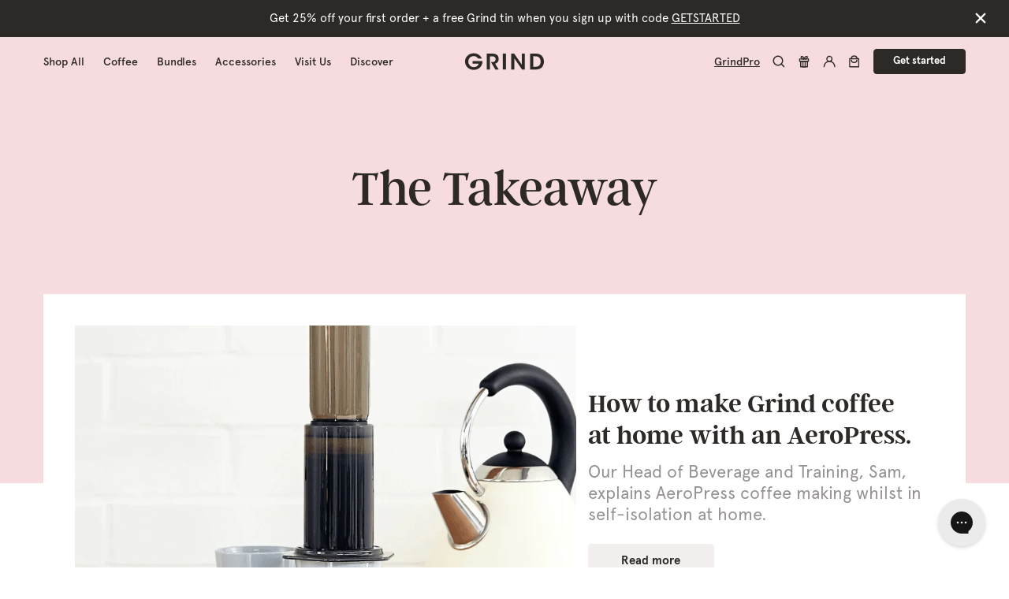

--- FILE ---
content_type: text/html; charset=utf-8
request_url: https://grind.co.uk/blogs/features?page=15
body_size: 58847
content:











<!doctype html>
<html class="no-js template_blog" lang="en">
  <head>
    <meta charset="utf-8">
    <meta http-equiv="X-UA-Compatible" content="IE=edge">
    <meta name="viewport" content="width=device-width,initial-scale=1">
    <meta name="theme-color" content="#f5dadf">
    <meta
      name="google-site-verification"
      content="DhBHXmLxxgXdiZLkxmRlXSsPGAxZkPeV1wN2JBq4KMw"
    ><link rel="preload" href="//cdn.optimizely.com/js/25879780104.js" as="script">
    <link rel="preconnect" href="//logx.optimizely.com"><script src="https://cdn.optimizely.com/js/25879780104.js"></script>

    


  <link rel="canonical" href="https://grind.co.uk/blogs/features" />





    <link rel="apple-touch-icon" sizes="180x180" href="//grind.co.uk/cdn/shop/t/207/assets/apple-touch-icon.png?v=15354718019823409261724230298">
<link rel="manifest" href="//grind.co.uk/cdn/shop/t/207/assets/site.webmanifest?v=126076186185055483381724235272">
<link rel="mask-icon" href="//grind.co.uk/cdn/shop/t/207/assets/icon.svg?v=65914878766655650571724232468" color="#2d2926">
<meta name="msapplication-TileColor" content="#2d2926">
<meta name="theme-color" content="#f5dadf">
<link rel="icon" type="image/png" href="//grind.co.uk/cdn/shop/t/207/assets/favicon-16x16.png?v=75468676616465353001724235266" sizes="16x16">
<link rel="icon" type="image/png" href="//grind.co.uk/cdn/shop/t/207/assets/favicon-32x32.png?v=128209507971413771851724235266" sizes="32x32">
<link rel="icon" type="image/png" href="//grind.co.uk/cdn/shop/t/207/assets/android-chrome-192x192.png?v=148110865833120144921724235264" sizes="192x192">
<link rel="manifest" href="//grind.co.uk/cdn/shop/t/207/assets/manifest.json?v=10961526003050667381724235272">
<link rel="shortcut icon" href="//grind.co.uk/cdn/shop/t/207/assets/favicon.ico?v=18325810701836875541724232468">
<meta name="apple-mobile-web-app-title" content="Grind">
<meta name="application-name" content="Grind">
<meta name="msapplication-TileColor" content="#f5dadf">
<meta name="msapplication-TileImage" content="//grind.co.uk/cdn/shop/t/207/assets/mstile-150x150.png?v=59165440450127013741724235267">
<meta name="msapplication-config" content="//grind.co.uk/cdn/shop/t/207/assets/browserconfig.xml?v=86228814118603078061724235272">
<meta name="theme-color" content="#f5dadf">

    



<title>
  The Takeaway | Coffee Recipes &amp; Tutorials | Grind
  
  
  
  
    &ndash;
  
    Page 15
  
  
  
</title>

    

<meta
  name="description"
  content="Our coffee delivery service brings great coffee to your door. Order your freshly-roasted coffee online today for free UK delivery £25+."
/>

    
<meta property="og:site_name" content="Grind">
<meta property="og:url" content="https://grind.co.uk/blogs/features?page=15">
<meta property="og:title" content="The Takeaway | Coffee Recipes &amp; Tutorials | Grind">
<meta property="og:type" content="website">
<meta property="og:description" content="Find recipes for delicious coffee, cocktails, desserts &amp; brunches as well as articles, news &amp; local events with The Takeaway. Check out our blog here!">


<meta name="twitter:site" content="@grind">
<meta name="twitter:card" content="summary_large_image">
<meta name="twitter:title" content="The Takeaway | Coffee Recipes &amp; Tutorials | Grind">
<meta name="twitter:description" content="Find recipes for delicious coffee, cocktails, desserts &amp; brunches as well as articles, news &amp; local events with The Takeaway. Check out our blog here!">


    <style>
  @font-face {
    font-family: "ApercuPro";
    font-weight: 400;
    src: url("//grind.co.uk/cdn/shop/t/207/assets/ApercuRegular.woff?v=164626992907334924521648547274") format("woff");
  }
  @font-face {
    font-family: "ApercuPro";
    font-weight: 500;
    src: url("//grind.co.uk/cdn/shop/t/207/assets/ApercuMedium.woff?v=158718178338810366151648547274") format("woff");
  }
  @font-face {
    font-family: "ApercuPro";
    font-style: italic;
    font-weight: 700;
    src: url("//grind.co.uk/cdn/shop/t/207/assets/ApercuBoldItalic.otf?v=175575176175859182681701421764") format("opentype");
  }
  @font-face {
    font-family: "ApercuPro";
    font-weight: 700;
    src: url("//grind.co.uk/cdn/shop/t/207/assets/ApercuBold.woff?v=91623491051789556331648547289") format("woff");
  }
</style>

    <link href="//grind.co.uk/cdn/shop/t/207/assets/style.css?v1.2.7&amp;v=153720398852957937241767981782" rel="stylesheet" type="text/css" media="all" />
    <link rel="stylesheet" href="https://use.typekit.net/swo7fpw.css">

    <script defer src="https://polyfill-fastly.net/v2/polyfill.min.js"></script>

    

<script>
  document.documentElement.className = document.documentElement.className.replace('no-js', 'js');

  window.theme = {
    strings: {
      addToCart: "Add to Cart",
      checkout: {
        shippingMessage: "",
      },
      mixMatchError: "Sorry, something went wrong, please refresh and try again or contact support at hello@grind.co.uk.",
      outOfStock: "Out of Stock",
      product: {
        personalisation: {
          confirm: "Confirm",
          update: "Update",
        },
      },
      soldOut: "Sold Out",
      unavailable: "Unavailable",
      upsell: {
        chooseBlend: "Choose your blend:",
        chooseCoffee: "Choose your coffee:",
        selectedFlavour: "Selected:",
        addBtn: "+ Add to cart",
      },
    },
    detectStore: "UK",
    gwpActive: false,
      cart: {
        upsellProducts: [{
              product: {"id":6925611401273,"title":"10 Pod Box","handle":"taster-pack-pods","description":"\u003cp\u003e\u003cspan data-sheets-root=\"1\"\u003e\u003cspan\u003eA first-time try or a little top-me-up: 10 home-compostable coffee pods in the blend of your choice. \u003cbr\u003e\u003cbr\u003eAll of our pods are made from plants and filled with speciality-grade coffee that's ethically sourced from sustainable farms.\u003cbr\u003e\u003cbr\u003eYou can choose from a carefully crafted range of blends and flavours, from our chocolatey signature House Blend to our rich and intense Dark Blend. \u003cbr\u003e\u003cbr\u003eOur biodegradable pods are compatible with your original-style Nespresso® machine or with our very own \u003c\/span\u003e\u003cspan\u003e\u003ca class=\"in-cell-link\" href=\"https:\/\/grind.co.uk\/products\/grind-two-our-nespresso-compatible-pod-machine\" target=\"_blank\"\u003eGrind Coffee Pod Machine.\u003c\/a\u003e\u003c\/span\u003e\u003cspan\u003e \u003cbr\u003e\u003cbr\u003eYou'll save up to 25% with a coffee pod subscription. Plus, you'll get a free Grind tin, free shipping (always), and complete flexibility.\u003cbr\u003e\u003cbr\u003eGet one free when you earn 55 points on \u003c\/span\u003e\u003cspan\u003e\u003ca class=\"in-cell-link\" href=\"https:\/\/grind.co.uk\/pages\/grind-rewards\" target=\"_blank\"\u003eGrind Rewards\u003c\/a\u003e\u003c\/span\u003e\u003cspan\u003e.\u003c\/span\u003e\u003c\/span\u003e\u003cbr\u003e\u003c\/p\u003e","published_at":"2022-11-14T09:22:25+00:00","created_at":"2022-10-27T16:47:39+01:00","vendor":"Grind","type":"Pod","tags":[],"price":475,"price_min":475,"price_max":550,"available":true,"price_varies":true,"compare_at_price":null,"compare_at_price_min":0,"compare_at_price_max":0,"compare_at_price_varies":false,"variants":[{"id":40922412351545,"title":"House","option1":"House","option2":null,"option3":null,"sku":"PODTRIAL-H","requires_shipping":true,"taxable":true,"featured_image":null,"available":true,"name":"10 Pod Box - House","public_title":"House","options":["House"],"price":475,"weight":376,"compare_at_price":null,"inventory_management":"shopify","barcode":null,"requires_selling_plan":false,"selling_plan_allocations":[],"quantity_rule":{"min":1,"max":null,"increment":1}},{"id":40922412384313,"title":"Light","option1":"Light","option2":null,"option3":null,"sku":"PODTRIAL-B","requires_shipping":true,"taxable":true,"featured_image":null,"available":true,"name":"10 Pod Box - Light","public_title":"Light","options":["Light"],"price":475,"weight":376,"compare_at_price":null,"inventory_management":"shopify","barcode":null,"requires_selling_plan":false,"selling_plan_allocations":[],"quantity_rule":{"min":1,"max":null,"increment":1}},{"id":40922412417081,"title":"Dark","option1":"Dark","option2":null,"option3":null,"sku":"PODTRIAL-R","requires_shipping":true,"taxable":true,"featured_image":null,"available":true,"name":"10 Pod Box - Dark","public_title":"Dark","options":["Dark"],"price":475,"weight":376,"compare_at_price":null,"inventory_management":"shopify","barcode":null,"requires_selling_plan":false,"selling_plan_allocations":[],"quantity_rule":{"min":1,"max":null,"increment":1}},{"id":40922412482617,"title":"Long","option1":"Long","option2":null,"option3":null,"sku":"PODTRIAL-L","requires_shipping":true,"taxable":true,"featured_image":null,"available":true,"name":"10 Pod Box - Long","public_title":"Long","options":["Long"],"price":500,"weight":376,"compare_at_price":null,"inventory_management":"shopify","barcode":null,"requires_selling_plan":false,"selling_plan_allocations":[],"quantity_rule":{"min":1,"max":null,"increment":1}},{"id":40922412515385,"title":"Edition Dark","option1":"Edition Dark","option2":null,"option3":null,"sku":"PODTRIAL-1","requires_shipping":true,"taxable":true,"featured_image":null,"available":true,"name":"10 Pod Box - Edition Dark","public_title":"Edition Dark","options":["Edition Dark"],"price":550,"weight":376,"compare_at_price":null,"inventory_management":"shopify","barcode":null,"requires_selling_plan":false,"selling_plan_allocations":[],"quantity_rule":{"min":1,"max":null,"increment":1}},{"id":40922412548153,"title":"Edition Light","option1":"Edition Light","option2":null,"option3":null,"sku":"PODTRIAL-2","requires_shipping":true,"taxable":true,"featured_image":null,"available":true,"name":"10 Pod Box - Edition Light","public_title":"Edition Light","options":["Edition Light"],"price":550,"weight":376,"compare_at_price":null,"inventory_management":"shopify","barcode":null,"requires_selling_plan":false,"selling_plan_allocations":[],"quantity_rule":{"min":1,"max":null,"increment":1}},{"id":41207449387065,"title":"Extra Dark","option1":"Extra Dark","option2":null,"option3":null,"sku":"PODTRIAL-K","requires_shipping":true,"taxable":true,"featured_image":null,"available":true,"name":"10 Pod Box - Extra Dark","public_title":"Extra Dark","options":["Extra Dark"],"price":500,"weight":376,"compare_at_price":null,"inventory_management":"shopify","barcode":"","requires_selling_plan":false,"selling_plan_allocations":[],"quantity_rule":{"min":1,"max":null,"increment":1}},{"id":40922412449849,"title":"House Decaf","option1":"House Decaf","option2":null,"option3":null,"sku":"PODTRIAL-D","requires_shipping":true,"taxable":true,"featured_image":null,"available":true,"name":"10 Pod Box - House Decaf","public_title":"House Decaf","options":["House Decaf"],"price":475,"weight":376,"compare_at_price":null,"inventory_management":"shopify","barcode":null,"requires_selling_plan":false,"selling_plan_allocations":[],"quantity_rule":{"min":1,"max":null,"increment":1}},{"id":41179960999993,"title":"Dark Decaf","option1":"Dark Decaf","option2":null,"option3":null,"sku":"PODTRIAL-E","requires_shipping":true,"taxable":true,"featured_image":null,"available":true,"name":"10 Pod Box - Dark Decaf","public_title":"Dark Decaf","options":["Dark Decaf"],"price":475,"weight":376,"compare_at_price":null,"inventory_management":"shopify","barcode":"","requires_selling_plan":false,"selling_plan_allocations":[],"quantity_rule":{"min":1,"max":null,"increment":1}},{"id":41572621353017,"title":"Caramel","option1":"Caramel","option2":null,"option3":null,"sku":"PODTRIAL-C","requires_shipping":true,"taxable":true,"featured_image":null,"available":true,"name":"10 Pod Box - Caramel","public_title":"Caramel","options":["Caramel"],"price":525,"weight":376,"compare_at_price":null,"inventory_management":"shopify","barcode":"","requires_selling_plan":false,"selling_plan_allocations":[],"quantity_rule":{"min":1,"max":null,"increment":1}},{"id":41572621385785,"title":"Hazelnut","option1":"Hazelnut","option2":null,"option3":null,"sku":"PODTRIAL-Z","requires_shipping":true,"taxable":true,"featured_image":null,"available":true,"name":"10 Pod Box - Hazelnut","public_title":"Hazelnut","options":["Hazelnut"],"price":525,"weight":376,"compare_at_price":null,"inventory_management":"shopify","barcode":"","requires_selling_plan":false,"selling_plan_allocations":[],"quantity_rule":{"min":1,"max":null,"increment":1}},{"id":41572621418553,"title":"Vanilla","option1":"Vanilla","option2":null,"option3":null,"sku":"PODTRIAL-V","requires_shipping":true,"taxable":true,"featured_image":null,"available":true,"name":"10 Pod Box - Vanilla","public_title":"Vanilla","options":["Vanilla"],"price":525,"weight":376,"compare_at_price":null,"inventory_management":"shopify","barcode":"","requires_selling_plan":false,"selling_plan_allocations":[],"quantity_rule":{"min":1,"max":null,"increment":1}},{"id":53581367771509,"title":"Pumpkin Spice","option1":"Pumpkin Spice","option2":null,"option3":null,"sku":"PODTRIAL-S","requires_shipping":true,"taxable":true,"featured_image":null,"available":true,"name":"10 Pod Box - Pumpkin Spice","public_title":"Pumpkin Spice","options":["Pumpkin Spice"],"price":525,"weight":376,"compare_at_price":null,"inventory_management":"shopify","barcode":"","requires_selling_plan":false,"selling_plan_allocations":[],"quantity_rule":{"min":1,"max":null,"increment":1}},{"id":53581369606517,"title":"Mocha","option1":"Mocha","option2":null,"option3":null,"sku":"PODTRIAL-M","requires_shipping":true,"taxable":true,"featured_image":null,"available":true,"name":"10 Pod Box - Mocha","public_title":"Mocha","options":["Mocha"],"price":525,"weight":376,"compare_at_price":null,"inventory_management":"shopify","barcode":"","requires_selling_plan":false,"selling_plan_allocations":[],"quantity_rule":{"min":1,"max":null,"increment":1}},{"id":41697453277241,"title":"Christmas","option1":"Christmas","option2":null,"option3":null,"sku":"PODTRIAL-X","requires_shipping":true,"taxable":true,"featured_image":null,"available":true,"name":"10 Pod Box - Christmas","public_title":"Christmas","options":["Christmas"],"price":525,"weight":376,"compare_at_price":null,"inventory_management":"shopify","barcode":"","requires_selling_plan":false,"selling_plan_allocations":[],"quantity_rule":{"min":1,"max":null,"increment":1}},{"id":54857891479925,"title":"Baileys","option1":"Baileys","option2":null,"option3":null,"sku":"PODTRIAL-Y","requires_shipping":true,"taxable":true,"featured_image":null,"available":true,"name":"10 Pod Box - Baileys","public_title":"Baileys","options":["Baileys"],"price":525,"weight":376,"compare_at_price":null,"inventory_management":"shopify","barcode":"","requires_selling_plan":false,"selling_plan_allocations":[],"quantity_rule":{"min":1,"max":null,"increment":1}},{"id":55485577691509,"title":"Pistachio","option1":"Pistachio","option2":null,"option3":null,"sku":"PODTRIAL-P","requires_shipping":true,"taxable":true,"featured_image":null,"available":true,"name":"10 Pod Box - Pistachio","public_title":"Pistachio","options":["Pistachio"],"price":525,"weight":376,"compare_at_price":null,"inventory_management":"shopify","barcode":"","requires_selling_plan":false,"selling_plan_allocations":[],"quantity_rule":{"min":1,"max":null,"increment":1}},{"id":55485577724277,"title":"Coconut","option1":"Coconut","option2":null,"option3":null,"sku":"PODTRIAL-N","requires_shipping":true,"taxable":true,"featured_image":null,"available":true,"name":"10 Pod Box - Coconut","public_title":"Coconut","options":["Coconut"],"price":525,"weight":376,"compare_at_price":null,"inventory_management":"shopify","barcode":"","requires_selling_plan":false,"selling_plan_allocations":[],"quantity_rule":{"min":1,"max":null,"increment":1}}],"images":["\/\/grind.co.uk\/cdn\/shop\/files\/10-pod-newpack.png?v=1712061003","\/\/grind.co.uk\/cdn\/shop\/files\/10_pod.jpg?v=1765197501","\/\/grind.co.uk\/cdn\/shop\/files\/pistachio_coconut_lifestyle.webp?v=1765197501","\/\/grind.co.uk\/cdn\/shop\/files\/editions_10pods.jpg?v=1765197501","\/\/grind.co.uk\/cdn\/shop\/files\/grind-two-square-02.jpg?v=1764690498","\/\/grind.co.uk\/cdn\/shop\/files\/10_pod2.jpg?v=1765197501","\/\/grind.co.uk\/cdn\/shop\/files\/decaf_10pod.jpg?v=1764689482","\/\/grind.co.uk\/cdn\/shop\/files\/mocha_10_pod.jpg?v=1764689482","\/\/grind.co.uk\/cdn\/shop\/files\/10_pod_stack.jpg?v=1765197501","\/\/grind.co.uk\/cdn\/shop\/files\/all_blend_10pods.jpg?v=1765197501","\/\/grind.co.uk\/cdn\/shop\/files\/darkblend_10Pod.jpg?v=1765197501","\/\/grind.co.uk\/cdn\/shop\/files\/editions_10_pod_2.jpg?v=1765197501","\/\/grind.co.uk\/cdn\/shop\/files\/pistachio_coconut_lifestyle_2.webp?v=1764689494","\/\/grind.co.uk\/cdn\/shop\/files\/baileys-lifestyle-2_1.png?v=1764689494"],"featured_image":"\/\/grind.co.uk\/cdn\/shop\/files\/10-pod-newpack.png?v=1712061003","options":["Blend"],"media":[{"alt":null,"id":24362237558841,"position":1,"preview_image":{"aspect_ratio":1.002,"height":1600,"width":1603,"src":"\/\/grind.co.uk\/cdn\/shop\/files\/10-pod-newpack.png?v=1712061003"},"aspect_ratio":1.002,"height":1600,"media_type":"image","src":"\/\/grind.co.uk\/cdn\/shop\/files\/10-pod-newpack.png?v=1712061003","width":1603},{"alt":null,"id":62745570574709,"position":2,"preview_image":{"aspect_ratio":1.0,"height":1600,"width":1600,"src":"\/\/grind.co.uk\/cdn\/shop\/files\/10_pod.jpg?v=1765197501"},"aspect_ratio":1.0,"height":1600,"media_type":"image","src":"\/\/grind.co.uk\/cdn\/shop\/files\/10_pod.jpg?v=1765197501","width":1600},{"alt":null,"id":64756958200181,"position":3,"preview_image":{"aspect_ratio":1.0,"height":1600,"width":1600,"src":"\/\/grind.co.uk\/cdn\/shop\/files\/pistachio_coconut_lifestyle.webp?v=1765197501"},"aspect_ratio":1.0,"height":1600,"media_type":"image","src":"\/\/grind.co.uk\/cdn\/shop\/files\/pistachio_coconut_lifestyle.webp?v=1765197501","width":1600},{"alt":null,"id":62745570410869,"position":4,"preview_image":{"aspect_ratio":1.0,"height":1600,"width":1600,"src":"\/\/grind.co.uk\/cdn\/shop\/files\/editions_10pods.jpg?v=1765197501"},"aspect_ratio":1.0,"height":1600,"media_type":"image","src":"\/\/grind.co.uk\/cdn\/shop\/files\/editions_10pods.jpg?v=1765197501","width":1600},{"alt":null,"id":62734262829429,"position":5,"preview_image":{"aspect_ratio":1.0,"height":1600,"width":1600,"src":"\/\/grind.co.uk\/cdn\/shop\/files\/grind-two-square-02.jpg?v=1764690498"},"aspect_ratio":1.0,"height":1600,"media_type":"image","src":"\/\/grind.co.uk\/cdn\/shop\/files\/grind-two-square-02.jpg?v=1764690498","width":1600},{"alt":null,"id":62745570738549,"position":6,"preview_image":{"aspect_ratio":1.0,"height":1600,"width":1600,"src":"\/\/grind.co.uk\/cdn\/shop\/files\/10_pod2.jpg?v=1765197501"},"aspect_ratio":1.0,"height":1600,"media_type":"image","src":"\/\/grind.co.uk\/cdn\/shop\/files\/10_pod2.jpg?v=1765197501","width":1600},{"alt":null,"id":62745570607477,"position":7,"preview_image":{"aspect_ratio":1.0,"height":1600,"width":1600,"src":"\/\/grind.co.uk\/cdn\/shop\/files\/decaf_10pod.jpg?v=1764689482"},"aspect_ratio":1.0,"height":1600,"media_type":"image","src":"\/\/grind.co.uk\/cdn\/shop\/files\/decaf_10pod.jpg?v=1764689482","width":1600},{"alt":null,"id":62745570640245,"position":8,"preview_image":{"aspect_ratio":1.0,"height":1600,"width":1600,"src":"\/\/grind.co.uk\/cdn\/shop\/files\/mocha_10_pod.jpg?v=1764689482"},"aspect_ratio":1.0,"height":1600,"media_type":"image","src":"\/\/grind.co.uk\/cdn\/shop\/files\/mocha_10_pod.jpg?v=1764689482","width":1600},{"alt":null,"id":62745570673013,"position":9,"preview_image":{"aspect_ratio":1.0,"height":1600,"width":1600,"src":"\/\/grind.co.uk\/cdn\/shop\/files\/10_pod_stack.jpg?v=1765197501"},"aspect_ratio":1.0,"height":1600,"media_type":"image","src":"\/\/grind.co.uk\/cdn\/shop\/files\/10_pod_stack.jpg?v=1765197501","width":1600},{"alt":null,"id":62745570312565,"position":10,"preview_image":{"aspect_ratio":1.0,"height":1600,"width":1600,"src":"\/\/grind.co.uk\/cdn\/shop\/files\/all_blend_10pods.jpg?v=1765197501"},"aspect_ratio":1.0,"height":1600,"media_type":"image","src":"\/\/grind.co.uk\/cdn\/shop\/files\/all_blend_10pods.jpg?v=1765197501","width":1600},{"alt":null,"id":62745570771317,"position":11,"preview_image":{"aspect_ratio":1.0,"height":1600,"width":1600,"src":"\/\/grind.co.uk\/cdn\/shop\/files\/darkblend_10Pod.jpg?v=1765197501"},"aspect_ratio":1.0,"height":1600,"media_type":"image","src":"\/\/grind.co.uk\/cdn\/shop\/files\/darkblend_10Pod.jpg?v=1765197501","width":1600},{"alt":null,"id":62745710788981,"position":12,"preview_image":{"aspect_ratio":0.999,"height":1601,"width":1600,"src":"\/\/grind.co.uk\/cdn\/shop\/files\/editions_10_pod_2.jpg?v=1765197501"},"aspect_ratio":0.999,"height":1601,"media_type":"image","src":"\/\/grind.co.uk\/cdn\/shop\/files\/editions_10_pod_2.jpg?v=1765197501","width":1600},{"alt":null,"id":64756958101877,"position":13,"preview_image":{"aspect_ratio":1.0,"height":1600,"width":1600,"src":"\/\/grind.co.uk\/cdn\/shop\/files\/pistachio_coconut_lifestyle_2.webp?v=1764689494"},"aspect_ratio":1.0,"height":1600,"media_type":"image","src":"\/\/grind.co.uk\/cdn\/shop\/files\/pistachio_coconut_lifestyle_2.webp?v=1764689494","width":1600},{"alt":null,"id":63532779864437,"position":14,"preview_image":{"aspect_ratio":1.0,"height":2001,"width":2000,"src":"\/\/grind.co.uk\/cdn\/shop\/files\/baileys-lifestyle-2_1.png?v=1764689494"},"aspect_ratio":1.0,"height":2001,"media_type":"image","src":"\/\/grind.co.uk\/cdn\/shop\/files\/baileys-lifestyle-2_1.png?v=1764689494","width":2000}],"requires_selling_plan":false,"selling_plan_groups":[],"content":"\u003cp\u003e\u003cspan data-sheets-root=\"1\"\u003e\u003cspan\u003eA first-time try or a little top-me-up: 10 home-compostable coffee pods in the blend of your choice. \u003cbr\u003e\u003cbr\u003eAll of our pods are made from plants and filled with speciality-grade coffee that's ethically sourced from sustainable farms.\u003cbr\u003e\u003cbr\u003eYou can choose from a carefully crafted range of blends and flavours, from our chocolatey signature House Blend to our rich and intense Dark Blend. \u003cbr\u003e\u003cbr\u003eOur biodegradable pods are compatible with your original-style Nespresso® machine or with our very own \u003c\/span\u003e\u003cspan\u003e\u003ca class=\"in-cell-link\" href=\"https:\/\/grind.co.uk\/products\/grind-two-our-nespresso-compatible-pod-machine\" target=\"_blank\"\u003eGrind Coffee Pod Machine.\u003c\/a\u003e\u003c\/span\u003e\u003cspan\u003e \u003cbr\u003e\u003cbr\u003eYou'll save up to 25% with a coffee pod subscription. Plus, you'll get a free Grind tin, free shipping (always), and complete flexibility.\u003cbr\u003e\u003cbr\u003eGet one free when you earn 55 points on \u003c\/span\u003e\u003cspan\u003e\u003ca class=\"in-cell-link\" href=\"https:\/\/grind.co.uk\/pages\/grind-rewards\" target=\"_blank\"\u003eGrind Rewards\u003c\/a\u003e\u003c\/span\u003e\u003cspan\u003e.\u003c\/span\u003e\u003c\/span\u003e\u003cbr\u003e\u003c\/p\u003e"},
              productTitle: "10 Pod Box",
              variants: [{
                    id:40922412351545,
                    oos:false,
                    price:475,
                    title:"House",
                  },{
                    id:40922412417081,
                    oos:false,
                    price:475,
                    title:"Dark",
                  },{
                    id:54857891479925,
                    oos:false,
                    price:525,
                    title:"Baileys",
                  },{
                    id:55485577691509,
                    oos:false,
                    price:525,
                    title:"Pistachio",
                  },{
                    id:41697453277241,
                    oos:true,
                    price:525,
                    title:"Christmas",
                  },],
              variantAsThumbnails:false,
              subtitle: ``,
              relatedProductIds: [7003128954937,],
              includeInWizard: false,
            },{
              product: {"id":6925614383161,"title":"227g Bag of Coffee","handle":"taster-pack-coffee","description":"\u003cp\u003eA first-time try or a little top-me-up: one 227g bag of speciality whole bean or ground coffee.\u003c\/p\u003e\n\u003cp\u003eOur speciality-grade coffee is ethically sourced from sustainable farms around the world before it's roasted by us in London. We then ship it directly to you from our roastery so that it arrives fresh and at its best. \u003c\/p\u003e\n\u003cp\u003eYou can choose from five speciality blends, from our chocolatey signature House Blend to our bittersweet Dark Blend. We carefully tailor the roast of our beans to enhance the aroma, body, and taste of every blend. \u003c\/p\u003e\n\u003cp\u003eOur ground coffee is an omni-grind, designed to make a café-worthy cafetière, stovetop espresso, or filter brew. \u003c\/p\u003e\n\u003cp\u003eYou'll save up to 25% with a bean or ground coffee subscription. Plus, you'll get a free Grind tin, free shipping (always), and complete flexibility: you can change, skip, pause, or cancel your subscription at any time.\u003c\/p\u003e\n\u003cp\u003e\u003cspan aria-label=\"\" class=\"c-mrkdwn__br\" data-stringify-type=\"paragraph-break\"\u003e\u003c\/span\u003e\u003cspan\u003eGet one free when you earn 55 points on \u003c\/span\u003e\u003ca class=\"c-link\" data-stringify-link=\"https:\/\/grind.co.uk\/pages\/grind-rewards\" data-sk=\"tooltip_parent\" href=\"https:\/\/grind.co.uk\/pages\/grind-rewards\" target=\"_blank\"\u003eGrind Rewards\u003c\/a\u003e\u003cspan\u003e.\u003c\/span\u003e\u003c\/p\u003e","published_at":"2022-11-14T09:22:46+00:00","created_at":"2022-10-27T16:51:10+01:00","vendor":"Grind","type":"Coffee","tags":[],"price":895,"price_min":895,"price_max":1095,"available":true,"price_varies":true,"compare_at_price":null,"compare_at_price_min":0,"compare_at_price_max":0,"compare_at_price_varies":false,"variants":[{"id":40922430963769,"title":"Whole Bean \/ House","option1":"Whole Bean","option2":"House","option3":null,"sku":"BEANTRIAL-H","requires_shipping":true,"taxable":true,"featured_image":null,"available":true,"name":"227g Bag of Coffee - Whole Bean \/ House","public_title":"Whole Bean \/ House","options":["Whole Bean","House"],"price":895,"weight":376,"compare_at_price":null,"inventory_management":"shopify","barcode":"","requires_selling_plan":false,"selling_plan_allocations":[],"quantity_rule":{"min":1,"max":null,"increment":1}},{"id":40922430996537,"title":"Whole Bean \/ Light","option1":"Whole Bean","option2":"Light","option3":null,"sku":"BEANTRIAL-B","requires_shipping":true,"taxable":true,"featured_image":null,"available":true,"name":"227g Bag of Coffee - Whole Bean \/ Light","public_title":"Whole Bean \/ Light","options":["Whole Bean","Light"],"price":895,"weight":376,"compare_at_price":null,"inventory_management":"shopify","barcode":"","requires_selling_plan":false,"selling_plan_allocations":[],"quantity_rule":{"min":1,"max":null,"increment":1}},{"id":40922431029305,"title":"Whole Bean \/ Decaf","option1":"Whole Bean","option2":"Decaf","option3":null,"sku":"BEANTRIAL-D","requires_shipping":true,"taxable":true,"featured_image":null,"available":true,"name":"227g Bag of Coffee - Whole Bean \/ Decaf","public_title":"Whole Bean \/ Decaf","options":["Whole Bean","Decaf"],"price":895,"weight":376,"compare_at_price":null,"inventory_management":"shopify","barcode":"","requires_selling_plan":false,"selling_plan_allocations":[],"quantity_rule":{"min":1,"max":null,"increment":1}},{"id":40922431062073,"title":"Whole Bean \/ Dark","option1":"Whole Bean","option2":"Dark","option3":null,"sku":"BEANTRIAL-R","requires_shipping":true,"taxable":true,"featured_image":null,"available":true,"name":"227g Bag of Coffee - Whole Bean \/ Dark","public_title":"Whole Bean \/ Dark","options":["Whole Bean","Dark"],"price":895,"weight":376,"compare_at_price":null,"inventory_management":"shopify","barcode":"","requires_selling_plan":false,"selling_plan_allocations":[],"quantity_rule":{"min":1,"max":null,"increment":1}},{"id":40922431094841,"title":"Whole Bean \/ Editions","option1":"Whole Bean","option2":"Editions","option3":null,"sku":"BEANTRIAL-F","requires_shipping":true,"taxable":true,"featured_image":null,"available":true,"name":"227g Bag of Coffee - Whole Bean \/ Editions","public_title":"Whole Bean \/ Editions","options":["Whole Bean","Editions"],"price":1095,"weight":376,"compare_at_price":null,"inventory_management":"shopify","barcode":"","requires_selling_plan":false,"selling_plan_allocations":[],"quantity_rule":{"min":1,"max":null,"increment":1}},{"id":53583400567157,"title":"Whole Bean \/ Christmas","option1":"Whole Bean","option2":"Christmas","option3":null,"sku":"BEANTRIAL-X","requires_shipping":true,"taxable":true,"featured_image":null,"available":true,"name":"227g Bag of Coffee - Whole Bean \/ Christmas","public_title":"Whole Bean \/ Christmas","options":["Whole Bean","Christmas"],"price":895,"weight":376,"compare_at_price":null,"inventory_management":"shopify","barcode":"","requires_selling_plan":false,"selling_plan_allocations":[],"quantity_rule":{"min":1,"max":null,"increment":1}},{"id":40922418348089,"title":"Ground \/ House","option1":"Ground","option2":"House","option3":null,"sku":"GROUNDTRIAL-H","requires_shipping":true,"taxable":true,"featured_image":null,"available":true,"name":"227g Bag of Coffee - Ground \/ House","public_title":"Ground \/ House","options":["Ground","House"],"price":895,"weight":376,"compare_at_price":null,"inventory_management":"shopify","barcode":"","requires_selling_plan":false,"selling_plan_allocations":[],"quantity_rule":{"min":1,"max":null,"increment":1}},{"id":40922418380857,"title":"Ground \/ Light","option1":"Ground","option2":"Light","option3":null,"sku":"GROUNDTRIAL-B","requires_shipping":true,"taxable":true,"featured_image":null,"available":true,"name":"227g Bag of Coffee - Ground \/ Light","public_title":"Ground \/ Light","options":["Ground","Light"],"price":895,"weight":376,"compare_at_price":null,"inventory_management":"shopify","barcode":"","requires_selling_plan":false,"selling_plan_allocations":[],"quantity_rule":{"min":1,"max":null,"increment":1}},{"id":40922418479161,"title":"Ground \/ Decaf","option1":"Ground","option2":"Decaf","option3":null,"sku":"GROUNDTRIAL-D","requires_shipping":true,"taxable":true,"featured_image":null,"available":true,"name":"227g Bag of Coffee - Ground \/ Decaf","public_title":"Ground \/ Decaf","options":["Ground","Decaf"],"price":895,"weight":376,"compare_at_price":null,"inventory_management":"shopify","barcode":"","requires_selling_plan":false,"selling_plan_allocations":[],"quantity_rule":{"min":1,"max":null,"increment":1}},{"id":40922422935609,"title":"Ground \/ Dark","option1":"Ground","option2":"Dark","option3":null,"sku":"GROUNDTRIAL-R","requires_shipping":true,"taxable":true,"featured_image":null,"available":true,"name":"227g Bag of Coffee - Ground \/ Dark","public_title":"Ground \/ Dark","options":["Ground","Dark"],"price":895,"weight":376,"compare_at_price":null,"inventory_management":"shopify","barcode":"","requires_selling_plan":false,"selling_plan_allocations":[],"quantity_rule":{"min":1,"max":null,"increment":1}},{"id":40922422968377,"title":"Ground \/ Editions","option1":"Ground","option2":"Editions","option3":null,"sku":"GROUNDTRIAL-F","requires_shipping":true,"taxable":true,"featured_image":null,"available":true,"name":"227g Bag of Coffee - Ground \/ Editions","public_title":"Ground \/ Editions","options":["Ground","Editions"],"price":1095,"weight":376,"compare_at_price":null,"inventory_management":"shopify","barcode":"","requires_selling_plan":false,"selling_plan_allocations":[],"quantity_rule":{"min":1,"max":null,"increment":1}},{"id":53583400599925,"title":"Ground \/ Christmas","option1":"Ground","option2":"Christmas","option3":null,"sku":"GROUNDTRIAL-X","requires_shipping":true,"taxable":true,"featured_image":null,"available":true,"name":"227g Bag of Coffee - Ground \/ Christmas","public_title":"Ground \/ Christmas","options":["Ground","Christmas"],"price":895,"weight":376,"compare_at_price":null,"inventory_management":"shopify","barcode":"","requires_selling_plan":false,"selling_plan_allocations":[],"quantity_rule":{"min":1,"max":null,"increment":1}}],"images":["\/\/grind.co.uk\/cdn\/shop\/files\/227_bag_greyback.jpg?v=1738170018","\/\/grind.co.uk\/cdn\/shop\/files\/227g_ground.webp?v=1759410573","\/\/grind.co.uk\/cdn\/shop\/files\/2508_ECOM_PDP_IMAGES_227G_3.png?v=1760428964","\/\/grind.co.uk\/cdn\/shop\/files\/2508_ECOM_PDP_IMAGES_227G_1.png?v=1761663047","\/\/grind.co.uk\/cdn\/shop\/files\/2508_ECOM_PDP_IMAGES_227G_2.png?v=1761666025","\/\/grind.co.uk\/cdn\/shop\/files\/227_bag2.jpg?v=1759410573","\/\/grind.co.uk\/cdn\/shop\/files\/227_bag.jpg?v=1759410573","\/\/grind.co.uk\/cdn\/shop\/files\/227_3.jpg?v=1759479517","\/\/grind.co.uk\/cdn\/shop\/files\/227_refill_3.jpg?v=1759479517","\/\/grind.co.uk\/cdn\/shop\/files\/sage_beans_closeuo.png?v=1759479265","\/\/grind.co.uk\/cdn\/shop\/files\/1kg_sage.jpg?v=1759479265","\/\/grind.co.uk\/cdn\/shop\/files\/227_2.jpg?v=1759479265"],"featured_image":"\/\/grind.co.uk\/cdn\/shop\/files\/227_bag_greyback.jpg?v=1738170018","options":["Format","Blend"],"media":[{"alt":null,"id":62993174987125,"position":1,"preview_image":{"aspect_ratio":1.001,"height":1604,"width":1605,"src":"\/\/grind.co.uk\/cdn\/shop\/files\/227_bag_greyback.jpg?v=1738170018"},"aspect_ratio":1.001,"height":1604,"media_type":"image","src":"\/\/grind.co.uk\/cdn\/shop\/files\/227_bag_greyback.jpg?v=1738170018","width":1605},{"alt":null,"id":63992823382389,"position":2,"preview_image":{"aspect_ratio":1.0,"height":2400,"width":2400,"src":"\/\/grind.co.uk\/cdn\/shop\/files\/227g_ground.webp?v=1759410573"},"aspect_ratio":1.0,"height":2400,"media_type":"image","src":"\/\/grind.co.uk\/cdn\/shop\/files\/227g_ground.webp?v=1759410573","width":2400},{"alt":null,"id":65248852017525,"position":3,"preview_image":{"aspect_ratio":1.0,"height":1600,"width":1600,"src":"\/\/grind.co.uk\/cdn\/shop\/files\/2508_ECOM_PDP_IMAGES_227G_3.png?v=1760428964"},"aspect_ratio":1.0,"height":1600,"media_type":"image","src":"\/\/grind.co.uk\/cdn\/shop\/files\/2508_ECOM_PDP_IMAGES_227G_3.png?v=1760428964","width":1600},{"alt":null,"id":65248851951989,"position":4,"preview_image":{"aspect_ratio":1.0,"height":1600,"width":1600,"src":"\/\/grind.co.uk\/cdn\/shop\/files\/2508_ECOM_PDP_IMAGES_227G_1.png?v=1761663047"},"aspect_ratio":1.0,"height":1600,"media_type":"image","src":"\/\/grind.co.uk\/cdn\/shop\/files\/2508_ECOM_PDP_IMAGES_227G_1.png?v=1761663047","width":1600},{"alt":null,"id":65248851820917,"position":5,"preview_image":{"aspect_ratio":1.0,"height":1600,"width":1600,"src":"\/\/grind.co.uk\/cdn\/shop\/files\/2508_ECOM_PDP_IMAGES_227G_2.png?v=1761666025"},"aspect_ratio":1.0,"height":1600,"media_type":"image","src":"\/\/grind.co.uk\/cdn\/shop\/files\/2508_ECOM_PDP_IMAGES_227G_2.png?v=1761666025","width":1600},{"alt":null,"id":62993170006389,"position":6,"preview_image":{"aspect_ratio":1.0,"height":1600,"width":1600,"src":"\/\/grind.co.uk\/cdn\/shop\/files\/227_bag2.jpg?v=1759410573"},"aspect_ratio":1.0,"height":1600,"media_type":"image","src":"\/\/grind.co.uk\/cdn\/shop\/files\/227_bag2.jpg?v=1759410573","width":1600},{"alt":null,"id":62993170071925,"position":7,"preview_image":{"aspect_ratio":1.0,"height":1600,"width":1600,"src":"\/\/grind.co.uk\/cdn\/shop\/files\/227_bag.jpg?v=1759410573"},"aspect_ratio":1.0,"height":1600,"media_type":"image","src":"\/\/grind.co.uk\/cdn\/shop\/files\/227_bag.jpg?v=1759410573","width":1600},{"alt":null,"id":62993170104693,"position":8,"preview_image":{"aspect_ratio":1.0,"height":1600,"width":1600,"src":"\/\/grind.co.uk\/cdn\/shop\/files\/227_3.jpg?v=1759479517"},"aspect_ratio":1.0,"height":1600,"media_type":"image","src":"\/\/grind.co.uk\/cdn\/shop\/files\/227_3.jpg?v=1759479517","width":1600},{"alt":null,"id":62993287545205,"position":9,"preview_image":{"aspect_ratio":1.001,"height":1600,"width":1601,"src":"\/\/grind.co.uk\/cdn\/shop\/files\/227_refill_3.jpg?v=1759479517"},"aspect_ratio":1.001,"height":1600,"media_type":"image","src":"\/\/grind.co.uk\/cdn\/shop\/files\/227_refill_3.jpg?v=1759479517","width":1601},{"alt":null,"id":26796161990713,"position":10,"preview_image":{"aspect_ratio":1.0,"height":1431,"width":1431,"src":"\/\/grind.co.uk\/cdn\/shop\/files\/sage_beans_closeuo.png?v=1759479265"},"aspect_ratio":1.0,"height":1431,"media_type":"image","src":"\/\/grind.co.uk\/cdn\/shop\/files\/sage_beans_closeuo.png?v=1759479265","width":1431},{"alt":null,"id":62993293705589,"position":11,"preview_image":{"aspect_ratio":1.0,"height":1600,"width":1600,"src":"\/\/grind.co.uk\/cdn\/shop\/files\/1kg_sage.jpg?v=1759479265"},"aspect_ratio":1.0,"height":1600,"media_type":"image","src":"\/\/grind.co.uk\/cdn\/shop\/files\/1kg_sage.jpg?v=1759479265","width":1600},{"alt":null,"id":62993287479669,"position":12,"preview_image":{"aspect_ratio":1.001,"height":1600,"width":1601,"src":"\/\/grind.co.uk\/cdn\/shop\/files\/227_2.jpg?v=1759479265"},"aspect_ratio":1.001,"height":1600,"media_type":"image","src":"\/\/grind.co.uk\/cdn\/shop\/files\/227_2.jpg?v=1759479265","width":1601}],"requires_selling_plan":false,"selling_plan_groups":[],"content":"\u003cp\u003eA first-time try or a little top-me-up: one 227g bag of speciality whole bean or ground coffee.\u003c\/p\u003e\n\u003cp\u003eOur speciality-grade coffee is ethically sourced from sustainable farms around the world before it's roasted by us in London. We then ship it directly to you from our roastery so that it arrives fresh and at its best. \u003c\/p\u003e\n\u003cp\u003eYou can choose from five speciality blends, from our chocolatey signature House Blend to our bittersweet Dark Blend. We carefully tailor the roast of our beans to enhance the aroma, body, and taste of every blend. \u003c\/p\u003e\n\u003cp\u003eOur ground coffee is an omni-grind, designed to make a café-worthy cafetière, stovetop espresso, or filter brew. \u003c\/p\u003e\n\u003cp\u003eYou'll save up to 25% with a bean or ground coffee subscription. Plus, you'll get a free Grind tin, free shipping (always), and complete flexibility: you can change, skip, pause, or cancel your subscription at any time.\u003c\/p\u003e\n\u003cp\u003e\u003cspan aria-label=\"\" class=\"c-mrkdwn__br\" data-stringify-type=\"paragraph-break\"\u003e\u003c\/span\u003e\u003cspan\u003eGet one free when you earn 55 points on \u003c\/span\u003e\u003ca class=\"c-link\" data-stringify-link=\"https:\/\/grind.co.uk\/pages\/grind-rewards\" data-sk=\"tooltip_parent\" href=\"https:\/\/grind.co.uk\/pages\/grind-rewards\" target=\"_blank\"\u003eGrind Rewards\u003c\/a\u003e\u003cspan\u003e.\u003c\/span\u003e\u003c\/p\u003e"},
              productTitle: "227g Bag of Coffee",
              variants: [{
                    id:40922430963769,
                    oos:false,
                    price:895,
                    title:"Whole Bean \/ House",
                  },{
                    id:40922430996537,
                    oos:false,
                    price:895,
                    title:"Whole Bean \/ Light",
                  },{
                    id:40922431029305,
                    oos:false,
                    price:895,
                    title:"Whole Bean \/ Decaf",
                  },{
                    id:40922431062073,
                    oos:false,
                    price:895,
                    title:"Whole Bean \/ Dark",
                  },],
              variantAsThumbnails:false,
              subtitle: ``,
              relatedProductIds: [7696220061753,],
              includeInWizard: false,
            },{
              product: {"id":15361333723509,"title":"Craft Instant Coffee Tin - Barista Blend","handle":"instant-coffee-barista-blend","description":"\u003cp\u003e\u003cmeta charset=\"utf-8\"\u003e\u003cspan data-sheets-root=\"1\"\u003eA 90g tin of speciality-grade instant coffee, ready to mix with hot or cold water. \u003cbr\u003e\u003cbr\u003eOur craft instant coffee receives the same care as all of our coffee: from ethical sourcing to expert roasting to slow freeze-drying. \u003cbr\u003e\u003cbr\u003eWe spent a long time meticulously developing our instant blends to combine convenience with barista quality. This 100% Arabica Barista Blend is smooth and sweet with notes of milk chocolate, caramel, and almond, and it's enriched with microground beans for café-worthy brews.\u003cbr\u003e\u003cbr\u003eHot or iced, black or white, at home or on-the-go, craft coffee has never been this speedy or this simple. \u003c\/span\u003e\u003c\/p\u003e","published_at":"2025-09-29T09:56:07+01:00","created_at":"2025-09-01T10:34:04+01:00","vendor":"Grind","type":"Coffee","tags":[],"price":650,"price_min":650,"price_max":650,"available":true,"price_varies":false,"compare_at_price":null,"compare_at_price_min":0,"compare_at_price_max":0,"compare_at_price_varies":false,"variants":[{"id":55878430327157,"title":"Default Title","option1":"Default Title","option2":null,"option3":null,"sku":"CRAFT-INSTANT","requires_shipping":true,"taxable":true,"featured_image":null,"available":true,"name":"Craft Instant Coffee Tin - Barista Blend","public_title":null,"options":["Default Title"],"price":650,"weight":0,"compare_at_price":null,"inventory_management":"shopify","barcode":null,"requires_selling_plan":false,"selling_plan_allocations":[],"quantity_rule":{"min":1,"max":null,"increment":1}}],"images":["\/\/grind.co.uk\/cdn\/shop\/files\/instant_greyback.webp?v=1766053062","\/\/grind.co.uk\/cdn\/shop\/files\/instant_lifestyle.webp?v=1760343726","\/\/grind.co.uk\/cdn\/shop\/files\/instant_lifestyle2.webp?v=1758296949","\/\/grind.co.uk\/cdn\/shop\/files\/instant_lifestyle3.webp?v=1765811490","\/\/grind.co.uk\/cdn\/shop\/files\/instant_lifestyle_back.webp?v=1760343726","\/\/grind.co.uk\/cdn\/shop\/files\/ecom_instant2.webp?v=1760343726","\/\/grind.co.uk\/cdn\/shop\/files\/ecom_instant.webp?v=1760343726","\/\/grind.co.uk\/cdn\/shop\/files\/ecom_instant3.webp?v=1760343726"],"featured_image":"\/\/grind.co.uk\/cdn\/shop\/files\/instant_greyback.webp?v=1766053062","options":["Title"],"media":[{"alt":null,"id":66038624878965,"position":1,"preview_image":{"aspect_ratio":1.0,"height":3200,"width":3200,"src":"\/\/grind.co.uk\/cdn\/shop\/files\/instant_greyback.webp?v=1766053062"},"aspect_ratio":1.0,"height":3200,"media_type":"image","src":"\/\/grind.co.uk\/cdn\/shop\/files\/instant_greyback.webp?v=1766053062","width":3200},{"alt":null,"id":66038625206645,"position":2,"preview_image":{"aspect_ratio":1.0,"height":1600,"width":1600,"src":"\/\/grind.co.uk\/cdn\/shop\/files\/instant_lifestyle.webp?v=1760343726"},"aspect_ratio":1.0,"height":1600,"media_type":"image","src":"\/\/grind.co.uk\/cdn\/shop\/files\/instant_lifestyle.webp?v=1760343726","width":1600},{"alt":null,"id":66038625141109,"position":3,"preview_image":{"aspect_ratio":1.0,"height":1600,"width":1600,"src":"\/\/grind.co.uk\/cdn\/shop\/files\/instant_lifestyle2.webp?v=1758296949"},"aspect_ratio":1.0,"height":1600,"media_type":"image","src":"\/\/grind.co.uk\/cdn\/shop\/files\/instant_lifestyle2.webp?v=1758296949","width":1600},{"alt":null,"id":66038624977269,"position":4,"preview_image":{"aspect_ratio":1.0,"height":3200,"width":3200,"src":"\/\/grind.co.uk\/cdn\/shop\/files\/instant_lifestyle3.webp?v=1765811490"},"aspect_ratio":1.0,"height":3200,"media_type":"image","src":"\/\/grind.co.uk\/cdn\/shop\/files\/instant_lifestyle3.webp?v=1765811490","width":3200},{"alt":null,"id":66038625042805,"position":5,"preview_image":{"aspect_ratio":1.0,"height":1600,"width":1600,"src":"\/\/grind.co.uk\/cdn\/shop\/files\/instant_lifestyle_back.webp?v=1760343726"},"aspect_ratio":1.0,"height":1600,"media_type":"image","src":"\/\/grind.co.uk\/cdn\/shop\/files\/instant_lifestyle_back.webp?v=1760343726","width":1600},{"alt":null,"id":66389265645941,"position":6,"preview_image":{"aspect_ratio":1.0,"height":1600,"width":1600,"src":"\/\/grind.co.uk\/cdn\/shop\/files\/ecom_instant2.webp?v=1760343726"},"aspect_ratio":1.0,"height":1600,"media_type":"image","src":"\/\/grind.co.uk\/cdn\/shop\/files\/ecom_instant2.webp?v=1760343726","width":1600},{"alt":null,"id":66389265580405,"position":7,"preview_image":{"aspect_ratio":1.0,"height":1600,"width":1600,"src":"\/\/grind.co.uk\/cdn\/shop\/files\/ecom_instant.webp?v=1760343726"},"aspect_ratio":1.0,"height":1600,"media_type":"image","src":"\/\/grind.co.uk\/cdn\/shop\/files\/ecom_instant.webp?v=1760343726","width":1600},{"alt":null,"id":66389265613173,"position":8,"preview_image":{"aspect_ratio":1.0,"height":1600,"width":1600,"src":"\/\/grind.co.uk\/cdn\/shop\/files\/ecom_instant3.webp?v=1760343726"},"aspect_ratio":1.0,"height":1600,"media_type":"image","src":"\/\/grind.co.uk\/cdn\/shop\/files\/ecom_instant3.webp?v=1760343726","width":1600}],"requires_selling_plan":false,"selling_plan_groups":[],"content":"\u003cp\u003e\u003cmeta charset=\"utf-8\"\u003e\u003cspan data-sheets-root=\"1\"\u003eA 90g tin of speciality-grade instant coffee, ready to mix with hot or cold water. \u003cbr\u003e\u003cbr\u003eOur craft instant coffee receives the same care as all of our coffee: from ethical sourcing to expert roasting to slow freeze-drying. \u003cbr\u003e\u003cbr\u003eWe spent a long time meticulously developing our instant blends to combine convenience with barista quality. This 100% Arabica Barista Blend is smooth and sweet with notes of milk chocolate, caramel, and almond, and it's enriched with microground beans for café-worthy brews.\u003cbr\u003e\u003cbr\u003eHot or iced, black or white, at home or on-the-go, craft coffee has never been this speedy or this simple. \u003c\/span\u003e\u003c\/p\u003e"},
              productTitle: "Craft Instant",
              variants: [{
                    id:55878430327157,
                    oos:false,
                    price:650,
                    title:"Default Title",
                  },],
              variantAsThumbnails:false,
              subtitle: ``,
              relatedProductIds: [],
              includeInWizard: false,
            },{
              product: {"id":14983314932085,"title":"Grind x Peanuts Cafetière","handle":"grind-x-peanuts-cafetiere","description":"\u003cdiv class=\"TypographyPresentation TypographyPresentation--medium RichText3-paragraph--withVSpacingNormal RichText3-paragraph HighlightSol HighlightSol--buildingBlock\"\u003eLike Snoopy, we’re big fans of great outdoors, taking naps, and letting our imaginations run wild. It's why we're celebrating the 75th anniversary of Peanuts with a collection inspired by the adventures of our favourite beagle. \u003c\/div\u003e\n\u003cdiv class=\"TypographyPresentation TypographyPresentation--medium RichText3-paragraph--withVSpacingNormal RichText3-paragraph HighlightSol HighlightSol--buildingBlock\"\u003e\u003cbr\u003e\u003c\/div\u003e\n\u003cdiv class=\"TypographyPresentation TypographyPresentation--medium RichText3-paragraph--withVSpacingNormal RichText3-paragraph HighlightSol HighlightSol--buildingBlock\"\u003eAnd a good cafetière is an essential piece of equipment for any adventure. This special edition one brings out all the great flavours of the speciality coffee that we hand-roast in London.\u003c\/div\u003e\n\u003cdiv class=\"TypographyPresentation TypographyPresentation--medium RichText3-paragraph--withVSpacingNormal RichText3-paragraph HighlightSol HighlightSol--buildingBlock\"\u003e\u003cbr\u003e\u003c\/div\u003e\n\u003cdiv class=\"TypographyPresentation TypographyPresentation--medium RichText3-paragraph--withVSpacingNormal RichText3-paragraph HighlightSol HighlightSol--buildingBlock\"\u003eThis cafetière has a 12oz capacity. \u003c\/div\u003e\n\u003cdiv class=\"TypographyPresentation TypographyPresentation--medium RichText3-paragraph--withVSpacingNormal RichText3-paragraph HighlightSol HighlightSol--buildingBlock\"\u003e\u003cbr\u003e\u003c\/div\u003e\n\u003cdiv class=\"TypographyPresentation TypographyPresentation--medium RichText3-paragraph--withVSpacingNormal RichText3-paragraph HighlightSol HighlightSol--buildingBlock\"\u003e\n\u003cimg src=\"data:image\/png;base64,iVBORw0KGgoAAAANSUhEUgAAAAEAAAABCAQAAAC1HAwCAAAAC0lEQVR42mNgYAAAAAMAASsJTYQAAAAASUVORK5CYII=\" alt=\"©️\" title=\":copyright:\" class=\"Emoji\"\u003e2025 PNTS\u003c\/div\u003e","published_at":"2025-07-01T08:04:42+01:00","created_at":"2025-04-02T14:54:36+01:00","vendor":"Grind","type":"Cup","tags":["search: snoopy"],"price":2495,"price_min":2495,"price_max":2495,"available":true,"price_varies":false,"compare_at_price":0,"compare_at_price_min":0,"compare_at_price_max":0,"compare_at_price_varies":false,"variants":[{"id":55219927908725,"title":"Default Title","option1":"Default Title","option2":null,"option3":null,"sku":"SHOPFRPRESS-SNOOP","requires_shipping":true,"taxable":true,"featured_image":null,"available":true,"name":"Grind x Peanuts Cafetière","public_title":null,"options":["Default Title"],"price":2495,"weight":300,"compare_at_price":0,"inventory_management":"shopify","barcode":null,"requires_selling_plan":false,"selling_plan_allocations":[],"quantity_rule":{"min":1,"max":null,"increment":1}}],"images":["\/\/grind.co.uk\/cdn\/shop\/files\/peanuts_FP_greyback.webp?v=1747406009","\/\/grind.co.uk\/cdn\/shop\/files\/peanuts_FP3.webp?v=1747668737","\/\/grind.co.uk\/cdn\/shop\/files\/peanuts_FP.webp?v=1747668737","\/\/grind.co.uk\/cdn\/shop\/files\/peanuts_FP5.webp?v=1747406009","\/\/grind.co.uk\/cdn\/shop\/files\/peanuts_FP4.webp?v=1747406009","\/\/grind.co.uk\/cdn\/shop\/files\/peanuts_FP2.webp?v=1752143299"],"featured_image":"\/\/grind.co.uk\/cdn\/shop\/files\/peanuts_FP_greyback.webp?v=1747406009","options":["Title"],"media":[{"alt":null,"id":64518372032885,"position":1,"preview_image":{"aspect_ratio":1.001,"height":2405,"width":2408,"src":"\/\/grind.co.uk\/cdn\/shop\/files\/peanuts_FP_greyback.webp?v=1747406009"},"aspect_ratio":1.001,"height":2405,"media_type":"image","src":"\/\/grind.co.uk\/cdn\/shop\/files\/peanuts_FP_greyback.webp?v=1747406009","width":2408},{"alt":null,"id":64518372622709,"position":2,"preview_image":{"aspect_ratio":1.0,"height":2400,"width":2400,"src":"\/\/grind.co.uk\/cdn\/shop\/files\/peanuts_FP3.webp?v=1747668737"},"aspect_ratio":1.0,"height":2400,"media_type":"image","src":"\/\/grind.co.uk\/cdn\/shop\/files\/peanuts_FP3.webp?v=1747668737","width":2400},{"alt":null,"id":64518372655477,"position":3,"preview_image":{"aspect_ratio":1.0,"height":2400,"width":2400,"src":"\/\/grind.co.uk\/cdn\/shop\/files\/peanuts_FP.webp?v=1747668737"},"aspect_ratio":1.0,"height":2400,"media_type":"image","src":"\/\/grind.co.uk\/cdn\/shop\/files\/peanuts_FP.webp?v=1747668737","width":2400},{"alt":null,"id":64518372786549,"position":4,"preview_image":{"aspect_ratio":1.0,"height":2400,"width":2400,"src":"\/\/grind.co.uk\/cdn\/shop\/files\/peanuts_FP5.webp?v=1747406009"},"aspect_ratio":1.0,"height":2400,"media_type":"image","src":"\/\/grind.co.uk\/cdn\/shop\/files\/peanuts_FP5.webp?v=1747406009","width":2400},{"alt":null,"id":64518372884853,"position":5,"preview_image":{"aspect_ratio":1.0,"height":2400,"width":2400,"src":"\/\/grind.co.uk\/cdn\/shop\/files\/peanuts_FP4.webp?v=1747406009"},"aspect_ratio":1.0,"height":2400,"media_type":"image","src":"\/\/grind.co.uk\/cdn\/shop\/files\/peanuts_FP4.webp?v=1747406009","width":2400},{"alt":null,"id":64518372589941,"position":6,"preview_image":{"aspect_ratio":1.0,"height":2400,"width":2400,"src":"\/\/grind.co.uk\/cdn\/shop\/files\/peanuts_FP2.webp?v=1752143299"},"aspect_ratio":1.0,"height":2400,"media_type":"image","src":"\/\/grind.co.uk\/cdn\/shop\/files\/peanuts_FP2.webp?v=1752143299","width":2400}],"requires_selling_plan":false,"selling_plan_groups":[],"content":"\u003cdiv class=\"TypographyPresentation TypographyPresentation--medium RichText3-paragraph--withVSpacingNormal RichText3-paragraph HighlightSol HighlightSol--buildingBlock\"\u003eLike Snoopy, we’re big fans of great outdoors, taking naps, and letting our imaginations run wild. It's why we're celebrating the 75th anniversary of Peanuts with a collection inspired by the adventures of our favourite beagle. \u003c\/div\u003e\n\u003cdiv class=\"TypographyPresentation TypographyPresentation--medium RichText3-paragraph--withVSpacingNormal RichText3-paragraph HighlightSol HighlightSol--buildingBlock\"\u003e\u003cbr\u003e\u003c\/div\u003e\n\u003cdiv class=\"TypographyPresentation TypographyPresentation--medium RichText3-paragraph--withVSpacingNormal RichText3-paragraph HighlightSol HighlightSol--buildingBlock\"\u003eAnd a good cafetière is an essential piece of equipment for any adventure. This special edition one brings out all the great flavours of the speciality coffee that we hand-roast in London.\u003c\/div\u003e\n\u003cdiv class=\"TypographyPresentation TypographyPresentation--medium RichText3-paragraph--withVSpacingNormal RichText3-paragraph HighlightSol HighlightSol--buildingBlock\"\u003e\u003cbr\u003e\u003c\/div\u003e\n\u003cdiv class=\"TypographyPresentation TypographyPresentation--medium RichText3-paragraph--withVSpacingNormal RichText3-paragraph HighlightSol HighlightSol--buildingBlock\"\u003eThis cafetière has a 12oz capacity. \u003c\/div\u003e\n\u003cdiv class=\"TypographyPresentation TypographyPresentation--medium RichText3-paragraph--withVSpacingNormal RichText3-paragraph HighlightSol HighlightSol--buildingBlock\"\u003e\u003cbr\u003e\u003c\/div\u003e\n\u003cdiv class=\"TypographyPresentation TypographyPresentation--medium RichText3-paragraph--withVSpacingNormal RichText3-paragraph HighlightSol HighlightSol--buildingBlock\"\u003e\n\u003cimg src=\"data:image\/png;base64,iVBORw0KGgoAAAANSUhEUgAAAAEAAAABCAQAAAC1HAwCAAAAC0lEQVR42mNgYAAAAAMAASsJTYQAAAAASUVORK5CYII=\" alt=\"©️\" title=\":copyright:\" class=\"Emoji\"\u003e2025 PNTS\u003c\/div\u003e"},
              productTitle: "Peanuts Cafetière",
              variants: [{
                    id:55219927908725,
                    oos:false,
                    price:2495,
                    title:"Default Title",
                  },],
              variantAsThumbnails:true,
              subtitle: ``,
              relatedProductIds: [7670594601017,6925614383161,7085910196281,15149822476661,14983309328757,6786278883385,7028627111993,7000088051769,1151071944761,],
              includeInWizard: false,
            },{
              product: {"id":14983293829493,"title":"Grind x Peanuts Enamel Mug Set","handle":"grind-x-peanuts-coffee-cups","description":"\u003cdiv class=\"TypographyPresentation TypographyPresentation--medium RichText3-paragraph--withVSpacingNormal RichText3-paragraph HighlightSol HighlightSol--buildingBlock\"\u003eLike Snoopy, we’re big fans of the great outdoors, taking naps, and letting our imaginations run wild. It's why we're celebrating the 75th anniversary of Peanuts with a collection inspired by the adventures of our favourite beagle. \u003c\/div\u003e\n\u003cdiv class=\"TypographyPresentation TypographyPresentation--medium RichText3-paragraph--withVSpacingNormal RichText3-paragraph HighlightSol HighlightSol--buildingBlock\"\u003e\u003cbr\u003e\u003c\/div\u003e\n\u003cdiv class=\"TypographyPresentation TypographyPresentation--medium RichText3-paragraph--withVSpacingNormal RichText3-paragraph HighlightSol HighlightSol--buildingBlock\"\u003eThese limited edition mugs are for camping, pretending you're a Flying Ace, and reading one word of \"War and Peace\" a day. We recommend filling them with planet-friendly coffee.\u003c\/div\u003e\n\u003cdiv class=\"TypographyPresentation TypographyPresentation--medium RichText3-paragraph--withVSpacingNormal RichText3-paragraph HighlightSol HighlightSol--buildingBlock\"\u003e\u003cbr\u003e\u003c\/div\u003e\n\u003cdiv class=\"TypographyPresentation TypographyPresentation--medium RichText3-paragraph--withVSpacingNormal RichText3-paragraph HighlightSol HighlightSol--buildingBlock\"\u003eDetails:\u003c\/div\u003e\n\u003cul class=\"RichTextList-bulleted\"\u003e\n\u003cli\u003e\n\u003cdiv class=\"TypographyPresentation TypographyPresentation--medium RichText3-paragraph--withVSpacingNormal RichText3-paragraph HighlightSol HighlightSol--buildingBlock\"\u003eSet of 2 mugs\u003c\/div\u003e\n\u003c\/li\u003e\n\u003cli\u003e\n\u003cdiv class=\"TypographyPresentation TypographyPresentation--medium RichText3-paragraph--withVSpacingNormal RichText3-paragraph HighlightSol HighlightSol--buildingBlock\"\u003eCup capacity: 350ml \/ 12oz\u003c\/div\u003e\n\u003c\/li\u003e\n\u003cli\u003e\n\u003cdiv class=\"TypographyPresentation TypographyPresentation--medium RichText3-paragraph--withVSpacingNormal RichText3-paragraph HighlightSol HighlightSol--buildingBlock\"\u003eHandmade from durable, high-quality enamel\u003c\/div\u003e\n\u003c\/li\u003e\n\u003cli\u003e\n\u003cdiv class=\"TypographyPresentation TypographyPresentation--medium RichText3-paragraph--withVSpacingNormal RichText3-paragraph HighlightSol HighlightSol--buildingBlock\"\u003eDishwasher safe\u003c\/div\u003e\n\u003c\/li\u003e\n\u003c\/ul\u003e\n\u003cdiv class=\"TypographyPresentation TypographyPresentation--medium RichText3-paragraph--withVSpacingNormal RichText3-paragraph HighlightSol HighlightSol--buildingBlock\"\u003e\u003cbr\u003e\u003c\/div\u003e\n\u003cdiv class=\"TypographyPresentation TypographyPresentation--medium RichText3-paragraph--withVSpacingNormal RichText3-paragraph HighlightSol HighlightSol--buildingBlock\"\u003e©️2025 PNTS\u003c\/div\u003e","published_at":"2025-07-01T08:04:46+01:00","created_at":"2025-04-02T14:31:44+01:00","vendor":"Grind","type":"Cup","tags":["search: snoopy"],"price":2995,"price_min":2995,"price_max":2995,"available":true,"price_varies":false,"compare_at_price":0,"compare_at_price_min":0,"compare_at_price_max":0,"compare_at_price_varies":false,"variants":[{"id":55219880821109,"title":"Default Title","option1":"Default Title","option2":null,"option3":null,"sku":"SHOPMUG-SNOOP","requires_shipping":true,"taxable":true,"featured_image":null,"available":true,"name":"Grind x Peanuts Enamel Mug Set","public_title":null,"options":["Default Title"],"price":2995,"weight":300,"compare_at_price":0,"inventory_management":"shopify","barcode":null,"requires_selling_plan":false,"selling_plan_allocations":[],"quantity_rule":{"min":1,"max":null,"increment":1}}],"images":["\/\/grind.co.uk\/cdn\/shop\/files\/peanuts_cup_both_greyback_e86b2c01-9240-4753-99ea-a85a2202b0e7.webp?v=1747238765","\/\/grind.co.uk\/cdn\/shop\/files\/peanuts_cup_both2.webp?v=1747238765","\/\/grind.co.uk\/cdn\/shop\/files\/peanuts_cup_both.webp?v=1747238765","\/\/grind.co.uk\/cdn\/shop\/files\/peanuts_cup_both3.webp?v=1747407546","\/\/grind.co.uk\/cdn\/shop\/files\/peanuts_cup_red.webp?v=1752143299","\/\/grind.co.uk\/cdn\/shop\/files\/peanuts_cup_red2.webp?v=1747238762","\/\/grind.co.uk\/cdn\/shop\/files\/peanuts_cup_red3.webp?v=1752143299","\/\/grind.co.uk\/cdn\/shop\/files\/peanuts_cup_yellow.webp?v=1752143299","\/\/grind.co.uk\/cdn\/shop\/files\/peanuts_cup_yellow2.webp?v=1752143299","\/\/grind.co.uk\/cdn\/shop\/files\/peanuts_cup_yellow3.webp?v=1747238762"],"featured_image":"\/\/grind.co.uk\/cdn\/shop\/files\/peanuts_cup_both_greyback_e86b2c01-9240-4753-99ea-a85a2202b0e7.webp?v=1747238765","options":["Title"],"media":[{"alt":null,"id":64512484475253,"position":1,"preview_image":{"aspect_ratio":1.001,"height":2405,"width":2408,"src":"\/\/grind.co.uk\/cdn\/shop\/files\/peanuts_cup_both_greyback_e86b2c01-9240-4753-99ea-a85a2202b0e7.webp?v=1747238765"},"aspect_ratio":1.001,"height":2405,"media_type":"image","src":"\/\/grind.co.uk\/cdn\/shop\/files\/peanuts_cup_both_greyback_e86b2c01-9240-4753-99ea-a85a2202b0e7.webp?v=1747238765","width":2408},{"alt":null,"id":64512480969077,"position":2,"preview_image":{"aspect_ratio":1.0,"height":2400,"width":2400,"src":"\/\/grind.co.uk\/cdn\/shop\/files\/peanuts_cup_both2.webp?v=1747238765"},"aspect_ratio":1.0,"height":2400,"media_type":"image","src":"\/\/grind.co.uk\/cdn\/shop\/files\/peanuts_cup_both2.webp?v=1747238765","width":2400},{"alt":null,"id":64512480674165,"position":3,"preview_image":{"aspect_ratio":1.0,"height":2400,"width":2400,"src":"\/\/grind.co.uk\/cdn\/shop\/files\/peanuts_cup_both.webp?v=1747238765"},"aspect_ratio":1.0,"height":2400,"media_type":"image","src":"\/\/grind.co.uk\/cdn\/shop\/files\/peanuts_cup_both.webp?v=1747238765","width":2400},{"alt":null,"id":64512480739701,"position":4,"preview_image":{"aspect_ratio":1.0,"height":2400,"width":2400,"src":"\/\/grind.co.uk\/cdn\/shop\/files\/peanuts_cup_both3.webp?v=1747407546"},"aspect_ratio":1.0,"height":2400,"media_type":"image","src":"\/\/grind.co.uk\/cdn\/shop\/files\/peanuts_cup_both3.webp?v=1747407546","width":2400},{"alt":null,"id":64512480870773,"position":5,"preview_image":{"aspect_ratio":1.0,"height":2400,"width":2400,"src":"\/\/grind.co.uk\/cdn\/shop\/files\/peanuts_cup_red.webp?v=1752143299"},"aspect_ratio":1.0,"height":2400,"media_type":"image","src":"\/\/grind.co.uk\/cdn\/shop\/files\/peanuts_cup_red.webp?v=1752143299","width":2400},{"alt":null,"id":64512480706933,"position":6,"preview_image":{"aspect_ratio":1.0,"height":2400,"width":2400,"src":"\/\/grind.co.uk\/cdn\/shop\/files\/peanuts_cup_red2.webp?v=1747238762"},"aspect_ratio":1.0,"height":2400,"media_type":"image","src":"\/\/grind.co.uk\/cdn\/shop\/files\/peanuts_cup_red2.webp?v=1747238762","width":2400},{"alt":null,"id":64512480838005,"position":7,"preview_image":{"aspect_ratio":1.0,"height":2400,"width":2400,"src":"\/\/grind.co.uk\/cdn\/shop\/files\/peanuts_cup_red3.webp?v=1752143299"},"aspect_ratio":1.0,"height":2400,"media_type":"image","src":"\/\/grind.co.uk\/cdn\/shop\/files\/peanuts_cup_red3.webp?v=1752143299","width":2400},{"alt":null,"id":64512480608629,"position":8,"preview_image":{"aspect_ratio":1.0,"height":2400,"width":2400,"src":"\/\/grind.co.uk\/cdn\/shop\/files\/peanuts_cup_yellow.webp?v=1752143299"},"aspect_ratio":1.0,"height":2400,"media_type":"image","src":"\/\/grind.co.uk\/cdn\/shop\/files\/peanuts_cup_yellow.webp?v=1752143299","width":2400},{"alt":null,"id":64512480772469,"position":9,"preview_image":{"aspect_ratio":1.0,"height":2400,"width":2400,"src":"\/\/grind.co.uk\/cdn\/shop\/files\/peanuts_cup_yellow2.webp?v=1752143299"},"aspect_ratio":1.0,"height":2400,"media_type":"image","src":"\/\/grind.co.uk\/cdn\/shop\/files\/peanuts_cup_yellow2.webp?v=1752143299","width":2400},{"alt":null,"id":64512480903541,"position":10,"preview_image":{"aspect_ratio":1.0,"height":2400,"width":2400,"src":"\/\/grind.co.uk\/cdn\/shop\/files\/peanuts_cup_yellow3.webp?v=1747238762"},"aspect_ratio":1.0,"height":2400,"media_type":"image","src":"\/\/grind.co.uk\/cdn\/shop\/files\/peanuts_cup_yellow3.webp?v=1747238762","width":2400}],"requires_selling_plan":false,"selling_plan_groups":[],"content":"\u003cdiv class=\"TypographyPresentation TypographyPresentation--medium RichText3-paragraph--withVSpacingNormal RichText3-paragraph HighlightSol HighlightSol--buildingBlock\"\u003eLike Snoopy, we’re big fans of the great outdoors, taking naps, and letting our imaginations run wild. It's why we're celebrating the 75th anniversary of Peanuts with a collection inspired by the adventures of our favourite beagle. \u003c\/div\u003e\n\u003cdiv class=\"TypographyPresentation TypographyPresentation--medium RichText3-paragraph--withVSpacingNormal RichText3-paragraph HighlightSol HighlightSol--buildingBlock\"\u003e\u003cbr\u003e\u003c\/div\u003e\n\u003cdiv class=\"TypographyPresentation TypographyPresentation--medium RichText3-paragraph--withVSpacingNormal RichText3-paragraph HighlightSol HighlightSol--buildingBlock\"\u003eThese limited edition mugs are for camping, pretending you're a Flying Ace, and reading one word of \"War and Peace\" a day. We recommend filling them with planet-friendly coffee.\u003c\/div\u003e\n\u003cdiv class=\"TypographyPresentation TypographyPresentation--medium RichText3-paragraph--withVSpacingNormal RichText3-paragraph HighlightSol HighlightSol--buildingBlock\"\u003e\u003cbr\u003e\u003c\/div\u003e\n\u003cdiv class=\"TypographyPresentation TypographyPresentation--medium RichText3-paragraph--withVSpacingNormal RichText3-paragraph HighlightSol HighlightSol--buildingBlock\"\u003eDetails:\u003c\/div\u003e\n\u003cul class=\"RichTextList-bulleted\"\u003e\n\u003cli\u003e\n\u003cdiv class=\"TypographyPresentation TypographyPresentation--medium RichText3-paragraph--withVSpacingNormal RichText3-paragraph HighlightSol HighlightSol--buildingBlock\"\u003eSet of 2 mugs\u003c\/div\u003e\n\u003c\/li\u003e\n\u003cli\u003e\n\u003cdiv class=\"TypographyPresentation TypographyPresentation--medium RichText3-paragraph--withVSpacingNormal RichText3-paragraph HighlightSol HighlightSol--buildingBlock\"\u003eCup capacity: 350ml \/ 12oz\u003c\/div\u003e\n\u003c\/li\u003e\n\u003cli\u003e\n\u003cdiv class=\"TypographyPresentation TypographyPresentation--medium RichText3-paragraph--withVSpacingNormal RichText3-paragraph HighlightSol HighlightSol--buildingBlock\"\u003eHandmade from durable, high-quality enamel\u003c\/div\u003e\n\u003c\/li\u003e\n\u003cli\u003e\n\u003cdiv class=\"TypographyPresentation TypographyPresentation--medium RichText3-paragraph--withVSpacingNormal RichText3-paragraph HighlightSol HighlightSol--buildingBlock\"\u003eDishwasher safe\u003c\/div\u003e\n\u003c\/li\u003e\n\u003c\/ul\u003e\n\u003cdiv class=\"TypographyPresentation TypographyPresentation--medium RichText3-paragraph--withVSpacingNormal RichText3-paragraph HighlightSol HighlightSol--buildingBlock\"\u003e\u003cbr\u003e\u003c\/div\u003e\n\u003cdiv class=\"TypographyPresentation TypographyPresentation--medium RichText3-paragraph--withVSpacingNormal RichText3-paragraph HighlightSol HighlightSol--buildingBlock\"\u003e©️2025 PNTS\u003c\/div\u003e"},
              productTitle: "Grind x Peanuts Enamel Mug Set",
              variants: [{
                    id:55219880821109,
                    oos:false,
                    price:2995,
                    title:"Default Title",
                  },],
              variantAsThumbnails:false,
              subtitle: `Set of 2 mugs`,
              relatedProductIds: [],
              includeInWizard: true,
            },{
              product: {"id":1775334031417,"title":"Reusable Grind Coffee Cup","handle":"reusable-coffee-cup","description":"\u003cmeta charset=\"utf-8\"\u003e\n\u003cdiv class=\"TypographyPresentation TypographyPresentation--m RichText3-paragraph--withVSpacingNormal RichText3-paragraph\"\u003eMake our iconic pink takeaway cup a permanent part of your look. It’s really stylish, trust us. \u003c\/div\u003e\n\u003cdiv class=\"TypographyPresentation TypographyPresentation--m RichText3-paragraph--withVSpacingNormal RichText3-paragraph\"\u003e\u003cbr\u003e\u003c\/div\u003e\n\u003cdiv class=\"TypographyPresentation TypographyPresentation--m RichText3-paragraph--withVSpacingNormal RichText3-paragraph\"\u003eMade from 100% PLA, created using renewable plant-based materials like sugar beet, corn, and potato starches, this reusable coffee cup is the same size (12oz) as the large takeaway cups we use in all our Grind cafés. \u003cbr\u003e\u003cbr\u003eThe illustration on the cup is based on our neon sign at London Bridge Grind, in collaboration with illustrator Aliyah Finkel.\u003c\/div\u003e\n\u003cdiv class=\"TypographyPresentation TypographyPresentation--m RichText3-paragraph--withVSpacingNormal RichText3-paragraph\"\u003e\u003cbr\u003e\u003c\/div\u003e\n\u003cdiv class=\"TypographyPresentation TypographyPresentation--m RichText3-paragraph--withVSpacingNormal RichText3-paragraph\"\u003eWe (shockingly) suggest filling it with your favourite sustainable coffee. Choose from our \u003cu\u003e\u003ca class=\"PrimaryLink BaseLink\" href=\"https:\/\/grind.co.uk\/collections\/nespressopods\" target=\"_blank\"\u003ehome-compostable coffee pods\u003c\/a\u003e\u003c\/u\u003e,\u003cu\u003e\u003ca class=\"PrimaryLink BaseLink\" href=\"https:\/\/grind.co.uk\/products\/bean-ground-coffee\" target=\"_blank\"\u003e ground coffee\u003c\/a\u003e\u003c\/u\u003e, or\u003cu\u003e\u003ca class=\"PrimaryLink BaseLink\" href=\"https:\/\/grind.co.uk\/products\/kilo-bean\" target=\"_blank\"\u003e coffee beans\u003c\/a\u003e\u003c\/u\u003e.\u003c\/div\u003e","published_at":"2021-05-10T11:14:41+01:00","created_at":"2018-10-22T18:57:00+01:00","vendor":"Grind","type":"Cup","tags":[],"price":1200,"price_min":1200,"price_max":1200,"available":true,"price_varies":false,"compare_at_price":0,"compare_at_price_min":0,"compare_at_price_max":0,"compare_at_price_varies":false,"variants":[{"id":17494702227513,"title":"Default Title","option1":"Default Title","option2":null,"option3":null,"sku":"REUSPSCUP","requires_shipping":true,"taxable":true,"featured_image":null,"available":true,"name":"Reusable Grind Coffee Cup","public_title":null,"options":["Default Title"],"price":1200,"weight":300,"compare_at_price":0,"inventory_management":"shopify","barcode":"","requires_selling_plan":false,"selling_plan_allocations":[],"quantity_rule":{"min":1,"max":null,"increment":1}}],"images":["\/\/grind.co.uk\/cdn\/shop\/products\/Web_edit_Grind_keepcup.png?v=1758296949","\/\/grind.co.uk\/cdn\/shop\/files\/take_away_cup_maroon.webp?v=1759479196","\/\/grind.co.uk\/cdn\/shop\/products\/cup.jpg?v=1759479196","\/\/grind.co.uk\/cdn\/shop\/products\/bamboo-cup-front.jpg?v=1759479196","\/\/grind.co.uk\/cdn\/shop\/products\/bamboo-cup-back.jpg?v=1759479196","\/\/grind.co.uk\/cdn\/shop\/products\/Grind_Oct2019_LR-30_024f6f66-42db-4b31-b3de-16743e60b431.jpg?v=1759479196"],"featured_image":"\/\/grind.co.uk\/cdn\/shop\/products\/Web_edit_Grind_keepcup.png?v=1758296949","options":["Title"],"media":[{"alt":null,"id":20499059441721,"position":1,"preview_image":{"aspect_ratio":1.0,"height":2838,"width":2838,"src":"\/\/grind.co.uk\/cdn\/shop\/products\/Web_edit_Grind_keepcup.png?v=1758296949"},"aspect_ratio":1.0,"height":2838,"media_type":"image","src":"\/\/grind.co.uk\/cdn\/shop\/products\/Web_edit_Grind_keepcup.png?v=1758296949","width":2838},{"alt":null,"id":66303402836341,"position":2,"preview_image":{"aspect_ratio":1.0,"height":1600,"width":1600,"src":"\/\/grind.co.uk\/cdn\/shop\/files\/take_away_cup_maroon.webp?v=1759479196"},"aspect_ratio":1.0,"height":1600,"media_type":"image","src":"\/\/grind.co.uk\/cdn\/shop\/files\/take_away_cup_maroon.webp?v=1759479196","width":1600},{"alt":null,"id":23795537117241,"position":3,"preview_image":{"aspect_ratio":1.0,"height":600,"width":600,"src":"\/\/grind.co.uk\/cdn\/shop\/products\/cup.jpg?v=1759479196"},"aspect_ratio":1.0,"height":600,"media_type":"image","src":"\/\/grind.co.uk\/cdn\/shop\/products\/cup.jpg?v=1759479196","width":600},{"alt":null,"id":23063170154553,"position":4,"preview_image":{"aspect_ratio":1.0,"height":3016,"width":3016,"src":"\/\/grind.co.uk\/cdn\/shop\/products\/bamboo-cup-front.jpg?v=1759479196"},"aspect_ratio":1.0,"height":3016,"media_type":"image","src":"\/\/grind.co.uk\/cdn\/shop\/products\/bamboo-cup-front.jpg?v=1759479196","width":3016},{"alt":null,"id":23063170121785,"position":5,"preview_image":{"aspect_ratio":1.0,"height":3016,"width":3016,"src":"\/\/grind.co.uk\/cdn\/shop\/products\/bamboo-cup-back.jpg?v=1759479196"},"aspect_ratio":1.0,"height":3016,"media_type":"image","src":"\/\/grind.co.uk\/cdn\/shop\/products\/bamboo-cup-back.jpg?v=1759479196","width":3016},{"alt":null,"id":6033286987833,"position":6,"preview_image":{"aspect_ratio":1.0,"height":1617,"width":1617,"src":"\/\/grind.co.uk\/cdn\/shop\/products\/Grind_Oct2019_LR-30_024f6f66-42db-4b31-b3de-16743e60b431.jpg?v=1759479196"},"aspect_ratio":1.0,"height":1617,"media_type":"image","src":"\/\/grind.co.uk\/cdn\/shop\/products\/Grind_Oct2019_LR-30_024f6f66-42db-4b31-b3de-16743e60b431.jpg?v=1759479196","width":1617}],"requires_selling_plan":false,"selling_plan_groups":[],"content":"\u003cmeta charset=\"utf-8\"\u003e\n\u003cdiv class=\"TypographyPresentation TypographyPresentation--m RichText3-paragraph--withVSpacingNormal RichText3-paragraph\"\u003eMake our iconic pink takeaway cup a permanent part of your look. It’s really stylish, trust us. \u003c\/div\u003e\n\u003cdiv class=\"TypographyPresentation TypographyPresentation--m RichText3-paragraph--withVSpacingNormal RichText3-paragraph\"\u003e\u003cbr\u003e\u003c\/div\u003e\n\u003cdiv class=\"TypographyPresentation TypographyPresentation--m RichText3-paragraph--withVSpacingNormal RichText3-paragraph\"\u003eMade from 100% PLA, created using renewable plant-based materials like sugar beet, corn, and potato starches, this reusable coffee cup is the same size (12oz) as the large takeaway cups we use in all our Grind cafés. \u003cbr\u003e\u003cbr\u003eThe illustration on the cup is based on our neon sign at London Bridge Grind, in collaboration with illustrator Aliyah Finkel.\u003c\/div\u003e\n\u003cdiv class=\"TypographyPresentation TypographyPresentation--m RichText3-paragraph--withVSpacingNormal RichText3-paragraph\"\u003e\u003cbr\u003e\u003c\/div\u003e\n\u003cdiv class=\"TypographyPresentation TypographyPresentation--m RichText3-paragraph--withVSpacingNormal RichText3-paragraph\"\u003eWe (shockingly) suggest filling it with your favourite sustainable coffee. Choose from our \u003cu\u003e\u003ca class=\"PrimaryLink BaseLink\" href=\"https:\/\/grind.co.uk\/collections\/nespressopods\" target=\"_blank\"\u003ehome-compostable coffee pods\u003c\/a\u003e\u003c\/u\u003e,\u003cu\u003e\u003ca class=\"PrimaryLink BaseLink\" href=\"https:\/\/grind.co.uk\/products\/bean-ground-coffee\" target=\"_blank\"\u003e ground coffee\u003c\/a\u003e\u003c\/u\u003e, or\u003cu\u003e\u003ca class=\"PrimaryLink BaseLink\" href=\"https:\/\/grind.co.uk\/products\/kilo-bean\" target=\"_blank\"\u003e coffee beans\u003c\/a\u003e\u003c\/u\u003e.\u003c\/div\u003e"},
              productTitle: "Grind Coffee Cup",
              variants: [{
                    id:17494702227513,
                    oos:false,
                    price:1200,
                    title:"Default Title",
                  },],
              variantAsThumbnails:false,
              subtitle: `Make our iconic pink takeaway cup a permanent part of your look. It’s really stylish, trust us. `,
              relatedProductIds: [],
              includeInWizard: true,
            },{
              product: {"id":14680835686773,"title":"Grind Ankle Socks","handle":"grind-socks","description":"\u003cstyle type=\"text\/css\"\u003e\u003c!--\ntd {border: 1px solid #cccccc;}br {mso-data-placement:same-cell;}\n--\u003e\u003c\/style\u003e\n\u003cstyle type=\"text\/css\"\u003e\u003c!--td {border: 1px solid #cccccc;}br {mso-data-placement:same-cell;}--\u003e\u003c\/style\u003e\n\u003cdiv\u003e\n\u003cdiv class=\"TypographyPresentation TypographyPresentation--m RichText3-paragraph--withVSpacingNormal RichText3-paragraph\"\u003e\n\u003cmeta charset=\"utf-8\"\u003e\n\u003cdiv class=\"TypographyPresentation TypographyPresentation--medium RichText3-paragraph--withVSpacingNormal RichText3-paragraph\"\u003eFeaturing the very iconic Grind red coffee cup, these ankle socks will probably put your shoes to shame. Bit of a treat for your feet. \u003c\/div\u003e\n\u003cdiv class=\"TypographyPresentation TypographyPresentation--medium RichText3-paragraph--withVSpacingNormal RichText3-paragraph\"\u003e\u003cbr\u003e\u003c\/div\u003e\n\u003cdiv class=\"TypographyPresentation TypographyPresentation--medium RichText3-paragraph--withVSpacingNormal RichText3-paragraph\"\u003eDetails:\u003c\/div\u003e\n\u003cul class=\"RichTextList-bulleted\"\u003e\n\u003cli\u003e\n\u003cdiv class=\"TypographyPresentation TypographyPresentation--medium RichText3-paragraph--withVSpacingNormal RichText3-paragraph\"\u003eRibbed leg with Grind coffee cup embroidery \u003c\/div\u003e\n\u003c\/li\u003e\n\u003cli\u003e\n\u003cdiv class=\"TypographyPresentation TypographyPresentation--medium RichText3-paragraph--withVSpacingNormal RichText3-paragraph\"\u003eGentle machine wash\u003c\/div\u003e\n\u003c\/li\u003e\n\u003cli\u003e\n\u003cdiv class=\"TypographyPresentation TypographyPresentation--medium RichText3-paragraph--withVSpacingNormal RichText3-paragraph\"\u003e85% cotton, 13% polyamide, 2% elastane\u003c\/div\u003e\n\u003c\/li\u003e\n\u003cli\u003e\n\u003cdiv class=\"TypographyPresentation TypographyPresentation--medium RichText3-paragraph--withVSpacingNormal RichText3-paragraph\"\u003eOne size available (unisex, fits UK 4-10)\u003c\/div\u003e\n\u003c\/li\u003e\n\u003c\/ul\u003e\n\u003c\/div\u003e\n\u003c\/div\u003e\n\u003cul\u003e\u003c\/ul\u003e","published_at":"2024-11-08T14:15:43+00:00","created_at":"2024-10-14T16:30:55+01:00","vendor":"Grind","type":"Gifting","tags":[],"price":1000,"price_min":1000,"price_max":1000,"available":true,"price_varies":false,"compare_at_price":null,"compare_at_price_min":0,"compare_at_price_max":0,"compare_at_price_varies":false,"variants":[{"id":53583274606965,"title":"Default Title","option1":"Default Title","option2":null,"option3":null,"sku":"SOCKS-GRIND","requires_shipping":true,"taxable":true,"featured_image":null,"available":true,"name":"Grind Ankle Socks","public_title":null,"options":["Default Title"],"price":1000,"weight":2000,"compare_at_price":null,"inventory_management":"shopify","barcode":null,"requires_selling_plan":false,"selling_plan_allocations":[],"quantity_rule":{"min":1,"max":null,"increment":1}}],"images":["\/\/grind.co.uk\/cdn\/shop\/files\/socks2.jpg?v=1729767690","\/\/grind.co.uk\/cdn\/shop\/files\/socks4.jpg?v=1729767629","\/\/grind.co.uk\/cdn\/shop\/files\/socks_6b390d20-835d-4d28-89b5-4e43b981006c.jpg?v=1730301533","\/\/grind.co.uk\/cdn\/shop\/files\/socks.jpg?v=1729767629","\/\/grind.co.uk\/cdn\/shop\/files\/cuo_cap_socks.jpg?v=1730300900"],"featured_image":"\/\/grind.co.uk\/cdn\/shop\/files\/socks2.jpg?v=1729767690","options":["Title"],"media":[{"alt":null,"id":62738660295029,"position":1,"preview_image":{"aspect_ratio":0.999,"height":1601,"width":1600,"src":"\/\/grind.co.uk\/cdn\/shop\/files\/socks2.jpg?v=1729767690"},"aspect_ratio":0.999,"height":1601,"media_type":"image","src":"\/\/grind.co.uk\/cdn\/shop\/files\/socks2.jpg?v=1729767690","width":1600},{"alt":null,"id":62738660229493,"position":2,"preview_image":{"aspect_ratio":0.999,"height":1601,"width":1600,"src":"\/\/grind.co.uk\/cdn\/shop\/files\/socks4.jpg?v=1729767629"},"aspect_ratio":0.999,"height":1601,"media_type":"image","src":"\/\/grind.co.uk\/cdn\/shop\/files\/socks4.jpg?v=1729767629","width":1600},{"alt":null,"id":62996629881205,"position":3,"preview_image":{"aspect_ratio":0.999,"height":1601,"width":1600,"src":"\/\/grind.co.uk\/cdn\/shop\/files\/socks_6b390d20-835d-4d28-89b5-4e43b981006c.jpg?v=1730301533"},"aspect_ratio":0.999,"height":1601,"media_type":"image","src":"\/\/grind.co.uk\/cdn\/shop\/files\/socks_6b390d20-835d-4d28-89b5-4e43b981006c.jpg?v=1730301533","width":1600},{"alt":null,"id":62738660262261,"position":4,"preview_image":{"aspect_ratio":1.0,"height":1601,"width":1601,"src":"\/\/grind.co.uk\/cdn\/shop\/files\/socks.jpg?v=1729767629"},"aspect_ratio":1.0,"height":1601,"media_type":"image","src":"\/\/grind.co.uk\/cdn\/shop\/files\/socks.jpg?v=1729767629","width":1601},{"alt":null,"id":62738656166261,"position":5,"preview_image":{"aspect_ratio":1.0,"height":1601,"width":1601,"src":"\/\/grind.co.uk\/cdn\/shop\/files\/cuo_cap_socks.jpg?v=1730300900"},"aspect_ratio":1.0,"height":1601,"media_type":"image","src":"\/\/grind.co.uk\/cdn\/shop\/files\/cuo_cap_socks.jpg?v=1730300900","width":1601}],"requires_selling_plan":false,"selling_plan_groups":[],"content":"\u003cstyle type=\"text\/css\"\u003e\u003c!--\ntd {border: 1px solid #cccccc;}br {mso-data-placement:same-cell;}\n--\u003e\u003c\/style\u003e\n\u003cstyle type=\"text\/css\"\u003e\u003c!--td {border: 1px solid #cccccc;}br {mso-data-placement:same-cell;}--\u003e\u003c\/style\u003e\n\u003cdiv\u003e\n\u003cdiv class=\"TypographyPresentation TypographyPresentation--m RichText3-paragraph--withVSpacingNormal RichText3-paragraph\"\u003e\n\u003cmeta charset=\"utf-8\"\u003e\n\u003cdiv class=\"TypographyPresentation TypographyPresentation--medium RichText3-paragraph--withVSpacingNormal RichText3-paragraph\"\u003eFeaturing the very iconic Grind red coffee cup, these ankle socks will probably put your shoes to shame. Bit of a treat for your feet. \u003c\/div\u003e\n\u003cdiv class=\"TypographyPresentation TypographyPresentation--medium RichText3-paragraph--withVSpacingNormal RichText3-paragraph\"\u003e\u003cbr\u003e\u003c\/div\u003e\n\u003cdiv class=\"TypographyPresentation TypographyPresentation--medium RichText3-paragraph--withVSpacingNormal RichText3-paragraph\"\u003eDetails:\u003c\/div\u003e\n\u003cul class=\"RichTextList-bulleted\"\u003e\n\u003cli\u003e\n\u003cdiv class=\"TypographyPresentation TypographyPresentation--medium RichText3-paragraph--withVSpacingNormal RichText3-paragraph\"\u003eRibbed leg with Grind coffee cup embroidery \u003c\/div\u003e\n\u003c\/li\u003e\n\u003cli\u003e\n\u003cdiv class=\"TypographyPresentation TypographyPresentation--medium RichText3-paragraph--withVSpacingNormal RichText3-paragraph\"\u003eGentle machine wash\u003c\/div\u003e\n\u003c\/li\u003e\n\u003cli\u003e\n\u003cdiv class=\"TypographyPresentation TypographyPresentation--medium RichText3-paragraph--withVSpacingNormal RichText3-paragraph\"\u003e85% cotton, 13% polyamide, 2% elastane\u003c\/div\u003e\n\u003c\/li\u003e\n\u003cli\u003e\n\u003cdiv class=\"TypographyPresentation TypographyPresentation--medium RichText3-paragraph--withVSpacingNormal RichText3-paragraph\"\u003eOne size available (unisex, fits UK 4-10)\u003c\/div\u003e\n\u003c\/li\u003e\n\u003c\/ul\u003e\n\u003c\/div\u003e\n\u003c\/div\u003e\n\u003cul\u003e\u003c\/ul\u003e"},
              productTitle: "Grind Ankle Socks",
              variants: [{
                    id:53583274606965,
                    oos:false,
                    price:1000,
                    title:"Default Title",
                  },],
              variantAsThumbnails:false,
              subtitle: `Bit of a treat for your feet.`,
              relatedProductIds: [],
              includeInWizard: true,
            },],
      },
      starterDiscountCode: "GETSTARTED",
      template: "blog",

      

      shippingThreshold: 3000,
      progressBarPercent: 3000,
      announcementBar: {
        meta: {
          text: "",
          link: null,
          urlParam: "",
        },
      },
      gChargeStarterDiscount:0.75,
      genericSubscriptionDiscount:0.9,
      gawSubscriptionDiscount:0.8,
      
      starterCodeOverride: {products: [],
        UK:1.0,
        EU:1.0,
        US:1.0,
      },
      freeGifts: [],
      gws: {
        isActive:false,
        img: "//grind.co.uk/cdn/shop/files/cu_greyback_200x.jpg?v=1729861470",
        title: "Reusable Stainless Steel Coffee Cup",
        subtitle: "Free with your subscription",
      },
      moneyFormat: "£{{amount}}",
      currentCountryCode: "GB",
      currentCurrencyCode: "GBP",
      shopCurrency: "£",
      domain: "grind.co.uk",
      variants: {
        
      },
      shopifyFilesURL: "\/\/grind.co.uk\/cdn\/shop\/files\/",
      shopifyAssetURL: "\/\/grind.co.uk\/cdn\/shop\/t\/207\/assets\/",
      freeTins: [{
            title:"Pink Grind Tin",
            tinType:"pink",
            variants: [{
                  title: "pods",
                  id:33035622645817,
                },{
                  title: "coffee",
                  id:33035622678585,
                },]
          },{
            title:"Black Grind Tin",
            tinType:"black",
            variants: [{
                  title: "coffee",
                  id:41597197385785,
                },{
                  title: "pods",
                  id:41597197353017,
                },]
          },{
            title:"Silver Grind Tin",
            tinType:"silver",
            variants: [{
                  title: "coffee",
                  id:41018810564665,
                },{
                  title: "pods",
                  id:41018810269753,
                },]
          },{
            title:"None",
            tinType:"none",
            variants: []
          },],
      matchaTinId: 55062182658421,
      preferredTin: "pink",
      freeCoffeeTinProducts: [
        
      ],
      freeSubMatchaTinProducts: [
        
      ],
      freeOtpMatchaTinProducts: [
        
      ],
      automaticDiscountPromotion: {
        active:false,
        percent:1,
        fixed:false,
        ids: [],
      },
      venueImages: {},
      venuesHandles: ["greenwich-grind","covent-garden-grind","manchester","liverpool-street-grind","soho-grind","london-grind","royal-exchange-grind","shoreditch-grind",],

      
        
      
    


  };
</script>


    <script>
  window.helpers = window.helpers || {};

  // set a browser cookie.
  helpers['setCookie'] = function(cname, cvalue, exdays = false) {
    var d = new Date();
    d.setTime(d.getTime() + exdays * 24 * 60 * 60 * 1000);
    var expires = exdays ? ";expires=" + d.toUTCString() : "";
    document.cookie = cname + "=" + cvalue + expires + ";path=/";
  };

  // retrieve a browser cookie.
  helpers['getCookie'] = function(name) {
    var nameEQ = name + "=";
    var ca = document.cookie.split(';');

    for (var i=0; i < ca.length; i++) {
        var c = ca[i];
        while (c.charAt(0)==' ') c = c.substring(1,c.length);
        if (c.indexOf(nameEQ) == 0) return c.substring(nameEQ.length,c.length);
    }

    return null;
  };

  // delete a browser cookie.
  helpers['deleteCookie'] = function(name) {
    helpers.setCookie(name, '', -1);
  };

  // add parameter to URL
  helpers['addParameterToURL'] = function(param) {
    _url = location.href;
    _url += (_url.split('?')[1] ? '&':'?') + param;
    return _url;
  };

  // get a random number between 0 and max param.
  helpers['getRandomInt'] = function(max) {
    return Math.floor(Math.random() * Math.floor(max));
  };

  // convert a string to a slug.
  helpers['convertToSlug'] = function(text, separator = '_') {
    return text
      .toLowerCase()
      .replace(/[^\w ]+/g, '')
      .replace(/ +/g, `${separator}`);
  };

  // Helper function to set a class on a clicked element and remove from all siblings.
  helpers['addClassOnSelectedAndRemoveSiblings'] = function(el, className) {
    var children = Array.from(el.parentElement.children)

    for (var i = 0; i < children.length; i++) {
      children[i].classList.remove(className);
    }

    el.classList.add(className);
  };

  // Check to see if the image URL exists.
  helpers['checkIfImageExists'] = function(url, callback) {
    const img = new Image();
    img.src = url;
    
    if (img.complete) {
      callback(true);
    } else {
      img.onload = () => {
        callback(true);
      };
      
      img.onerror = () => {
        callback(false);
      };
    }
  };

  // Capitalise the first letter of a string.
  helpers['capitaliseFirstLetter'] = function(string) {
    return string.charAt(0).toUpperCase() + string.slice(1);
  };

  // Capitalise the first letter of every word of a string.
  helpers['capitaliseEveryWord'] = function(string) {
    const words = string.split(" ");

    return words.map(word => { 
      return word[0].toUpperCase() + word.substring(1); 
    }).join(" ");
  }

  // Debounce function.
  // http://davidwalsh.name/javascript-debounce-function
  helpers['debounce'] = function(func, wait, immediate) {
    var timeout;

    return function() {
      var context = this, args = arguments;
      var later = function() {
        timeout = null;
        if (!immediate) func.apply(context, args);
      };
      var callNow = immediate && !timeout;

      clearTimeout(timeout);

      timeout = setTimeout(later, wait);

      if (callNow) func.apply(context, args);
    };
  };

  // Convert Shopify pence amount to currency.
  helpers['shopifyPenceToCurrency'] = function(value) {
    var valPounds = value / 100;
    var lang = 'en-' + "UK";
    var amount = valPounds.toLocaleString(lang, {
      style: 'currency',
      currency: "GBP",
    });

    return amount;
  };

  // Check if all items in an array are the same.
  helpers['allArrayItemsEqual'] = function(arr) {
    return arr.every(item => item === arr[0]);
  };

  // Serialize form data
  helpers['serializeArray'] = function(data) {
    let obj = {};
    
    for (let [key, value] of data) {
      if (obj[key] !== undefined) {
        if (!Array.isArray(obj[key])) {
          obj[key] = [obj[key]];
        }
        obj[key].push(value);
      } else {
        obj[key] = value;
      }
    }
    
    return obj;
  }

  // For positioning the slider arrows in the vertical centre of the images,
  // regardless what content sits below them (eg. title, subtitle price etc.)
  helpers['setSliderArrowYPos'] = function(slider, img) {
    const imgHeight = img.offsetHeight;

    slider.style.setProperty('--arrow_y_pos', `${imgHeight / 2}px`);

    return;
  }

  
</script>



    

    <script
      src="//grind.co.uk/cdn/shopifycloud/storefront/assets/themes_support/option_selection-b017cd28.js"
      defer="defer"
    ></script>

    <script src="//grind.co.uk/cdn/shop/t/207/assets/vendor.js?v=30099029874421081791766411189" type="text/javascript"></script>

    <script src="//grind.co.uk/cdn/shop/t/207/assets/theme.js?v1.0.1&v=148422239247374540911766411187" defer></script>

    
    

    

<script>
  'use strict';

  // Globals
  window.dataLayer = window.dataLayer || [];
  window.Grind = window.Grind || {};

  // Event Dispatcher
  window.Grind.Event = function(name, data) {
    const event = new CustomEvent(name, {
      detail: {
        data: data,
      },
    });
    document.dispatchEvent(event);
  };

  // Scoped Tracking
  (function GrindTracking () {
    // Tracking Object
    const Track = window.Grind.Tracking = {};

    // Event
    Track.event = function(eventData) {
      window.dataLayer.push({ ecommerce: null });

      return window.dataLayer.push(eventData);
    };

    // Uniq ID
    Track.uniq = function() {
      return 'GRIND-' + Math.floor(Math.random() * Date.now()).toString();
    };

    // Get Querystrings
    Track.getQueryStrings = function(str) {
      var assoc  = {};
      var decode = function(s) { return decodeURIComponent(s.replace(/\+/g, " ")); };
      var keyValues = str.split('&'); 

      for (var i in keyValues) { 
        var key = keyValues[i].split('=');
        if (key.length > 1) {
          assoc[decode(key[0])] = decode(key[1]);
        }
      } 

      return assoc; 
    };

    Track.load = function() {
      // Get Add To Cart Data
      Track.getCartItemData = function(variantId) {
        const productData = window.theme.variants;

        if (!productData[variantId]) return;

        return productData[variantId];
      };

      // Add To Cart
      Track.AddToCart = function(items, type) {
        if (!items || items.length < 1) return;

        const eventName = (type === 'subscription') ? 'AddToCartSubscription' : 'AddToCart'

        Track.event({
          'event': eventName,
          'x-fb-event_id': Track.uniq(),
          'product': items[items.length - 1].item_name,
          'variant': items[items.length - 1].shopify_variant_id,
          'price': Number(items[items.length - 1].price),
          'ecommerce': {
            'items': items,
            'currency': 'GBP',
          }            
        });
      };

      // Product Page View
      

      // Add To Cart Listener
      document.addEventListener('cart:added', function(event) {
        const eventData = Track.getQueryStrings(event.detail.data);
        const addToCartType = (eventData['properties[subscription]'] === '1') ? 'subscription' : 'otp';

        // If Single Item Add To Cart
        if (typeof eventData.id === 'string') {
          const variantId = eventData.id;
          const item = Track.getCartItemData(variantId);
          item.quantity = parseInt(eventData.quantity, 10);
          Track.AddToCart([item], addToCartType);

        // Multi Item
        } else {

          // Set Number Of Items In Our Array Strings
          let itemArrayLength = 0;

          for (let x = 0; x < Object.keys(eventData).length; x++) {
            if (typeof eventData[`items[${itemArrayLength}][id]`] === 'string') {
              itemArrayLength++;
            }
          }

          // Set Our Item Array
          const items = [];

          for (let i = 0; i < itemArrayLength; i++) {
            if (typeof eventData[`items[${i}][id]`] !== 'string') break;

            const variantId = eventData[`items[${i}][id]`];
            const item = Track.getCartItemData(variantId);
            item.quantity = parseInt(eventData[`items[${i}][quantity]`], 10);
            items.push(item);
          }

          Track.AddToCart(items, addToCartType);
        }
      });

      // Scrape Current Cart Total From Page
      Track.scrapeCurrentCartTotal = function() {
        const cartValueElement = document.querySelector('[data-cart-trk-total]');
        const cartValue = (cartValueElement) ? parseFloat(cartValueElement.innerText.replace('£', '')).toFixed(2) : 0;
        return cartValue;
      }

      // View Cart Listener
      document.addEventListener('cart:opened', function(event) {
        Track.event({
          'event': 'CartOpen',
          'x-fb-event_id': Track.uniq(),
          'ecommerce': {
            'currency': 'GBP',
            'value': Track.scrapeCurrentCartTotal(),
          }
        });
      });

      // Close Cart Listener
      document.addEventListener('cart:closed', function(event) {
        Track.event({
          'event': 'CartClosed',
          'x-fb-event_id': Track.uniq(),
          'ecommerce': {
            'currency': 'GBP',
            'value': Track.scrapeCurrentCartTotal(),
          }
        });
      });

      // Global Cart Update Function
      window.Grind.CartUpdate = function(clickElement) {

        // Line Item & Variant Attribute
        const lineItemElement = this.closest('[cart-line-item]');
        const variantId = lineItemElement ? parseInt(lineItemElement.getAttribute('data-variant-id'), 10) : 0;
        if (variantId <= 0) return;

        // Grab Item Details
        const item = Track.getCartItemData(variantId);

        // Set Quantity & Event Name
        let eventName;
        let value;
        const updateQuantity = parseInt(this.getAttribute('data-cart-quantity'), 10);
        if (updateQuantity <= 0) {
          eventName = 'CartRemove'
          item.quantity = 1;
          value = parseFloat(item.price).toFixed(2);
        } else {
          eventName = 'CartUpdate'
          item.quantity = updateQuantity;
          value = (parseFloat(item.price) * updateQuantity).toFixed(2);
        }

        // Send Event
        Track.event({
          'event': eventName,
          'x-fb-event_id': Track.uniq(),
          'ecommerce': {
            'items': item,
            'currency': 'GBP',
            'value': value,
          }
        });
      };

      // Global Cart Listeners
      window.Grind.CartListeners = function() {
        const cartUpdateButtons = document.querySelectorAll('[data-cart-update]');
        for (let i = 0; i < cartUpdateButtons.length; i++) {
          cartUpdateButtons[i].removeEventListener('click', window.Grind.CartUpdate);
          cartUpdateButtons[i].addEventListener('click', window.Grind.CartUpdate);
        }
      };

      // Cart Listeners
      window.Grind.CartListeners();
    }
  })();
</script>

    <script>
  (function (w, d, s, l, i) {
    w[l] = w[l] || [];
    w[l].push({ "gtm.start": new Date().getTime(), event: "gtm.js" });
    var f = d.getElementsByTagName(s)[0],
      j = d.createElement(s),
      dl = l != "dataLayer" ? "&l=" + l : "";
    j.async = true;
    j.src = "https://www.googletagmanager.com/gtm.js?id=" + i + dl;
    f.parentNode.insertBefore(j, f);
  })(window, document, "script", "dataLayer", "GTM-MGRCJHV");
</script><script async src="https://www.googletagmanager.com/gtag/js?id=G-T4M08DYMXB"></script>

<script>
  window.dataLayer = window.dataLayer || [];

  function gtag(){dataLayer.push(arguments);}

  gtag('js', new Date());

  gtag('config', 'G-T4M08DYMXB', {
    send_page_view: false
  });

  // Google Consent Mode v2
  gtag('consent', 'update', {
    ad_storage: 'granted',
    analytics_storage: 'granted',
    ad_user_data: 'granted',
    ad_personalization: 'granted',
  });
</script>

    <script>window.performance && window.performance.mark && window.performance.mark('shopify.content_for_header.start');</script><meta name="google-site-verification" content="-KyBI2rvxZCXYFOKYFN1ldbgu-jK_VPK3pVpHZ2r8Es">
<meta name="facebook-domain-verification" content="g7o2n29qodx5gj7gnigrzfqvma9xng">
<meta id="shopify-digital-wallet" name="shopify-digital-wallet" content="/12329287737/digital_wallets/dialog">
<meta name="shopify-checkout-api-token" content="bf67245dad497d55bf81f89edc133b95">
<meta id="in-context-paypal-metadata" data-shop-id="12329287737" data-venmo-supported="false" data-environment="production" data-locale="en_US" data-paypal-v4="true" data-currency="GBP">
<link rel="alternate" type="application/atom+xml" title="Feed" href="/blogs/features.atom" />
<link rel="prev" href="/blogs/features?page=14">
<link rel="next" href="/blogs/features?page=16">
<script async="async" src="/checkouts/internal/preloads.js?locale=en-GB"></script>
<link rel="preconnect" href="https://shop.app" crossorigin="anonymous">
<script async="async" src="https://shop.app/checkouts/internal/preloads.js?locale=en-GB&shop_id=12329287737" crossorigin="anonymous"></script>
<script id="apple-pay-shop-capabilities" type="application/json">{"shopId":12329287737,"countryCode":"GB","currencyCode":"GBP","merchantCapabilities":["supports3DS"],"merchantId":"gid:\/\/shopify\/Shop\/12329287737","merchantName":"Grind","requiredBillingContactFields":["postalAddress","email"],"requiredShippingContactFields":["postalAddress","email"],"shippingType":"shipping","supportedNetworks":["visa","maestro","masterCard","amex","discover","elo"],"total":{"type":"pending","label":"Grind","amount":"1.00"},"shopifyPaymentsEnabled":true,"supportsSubscriptions":true}</script>
<script id="shopify-features" type="application/json">{"accessToken":"bf67245dad497d55bf81f89edc133b95","betas":["rich-media-storefront-analytics"],"domain":"grind.co.uk","predictiveSearch":true,"shopId":12329287737,"locale":"en"}</script>
<script>var Shopify = Shopify || {};
Shopify.shop = "the-grind-website.myshopify.com";
Shopify.locale = "en";
Shopify.currency = {"active":"GBP","rate":"1.0"};
Shopify.country = "GB";
Shopify.theme = {"name":"Grind Theme - MASTER","id":124712452153,"schema_name":"Slate","schema_version":"0.11.0","theme_store_id":null,"role":"main"};
Shopify.theme.handle = "null";
Shopify.theme.style = {"id":null,"handle":null};
Shopify.cdnHost = "grind.co.uk/cdn";
Shopify.routes = Shopify.routes || {};
Shopify.routes.root = "/";</script>
<script type="module">!function(o){(o.Shopify=o.Shopify||{}).modules=!0}(window);</script>
<script>!function(o){function n(){var o=[];function n(){o.push(Array.prototype.slice.apply(arguments))}return n.q=o,n}var t=o.Shopify=o.Shopify||{};t.loadFeatures=n(),t.autoloadFeatures=n()}(window);</script>
<script>
  window.ShopifyPay = window.ShopifyPay || {};
  window.ShopifyPay.apiHost = "shop.app\/pay";
  window.ShopifyPay.redirectState = null;
</script>
<script id="shop-js-analytics" type="application/json">{"pageType":"blog"}</script>
<script defer="defer" async type="module" src="//grind.co.uk/cdn/shopifycloud/shop-js/modules/v2/client.init-shop-cart-sync_BdyHc3Nr.en.esm.js"></script>
<script defer="defer" async type="module" src="//grind.co.uk/cdn/shopifycloud/shop-js/modules/v2/chunk.common_Daul8nwZ.esm.js"></script>
<script type="module">
  await import("//grind.co.uk/cdn/shopifycloud/shop-js/modules/v2/client.init-shop-cart-sync_BdyHc3Nr.en.esm.js");
await import("//grind.co.uk/cdn/shopifycloud/shop-js/modules/v2/chunk.common_Daul8nwZ.esm.js");

  window.Shopify.SignInWithShop?.initShopCartSync?.({"fedCMEnabled":true,"windoidEnabled":true});

</script>
<script>
  window.Shopify = window.Shopify || {};
  if (!window.Shopify.featureAssets) window.Shopify.featureAssets = {};
  window.Shopify.featureAssets['shop-js'] = {"shop-cart-sync":["modules/v2/client.shop-cart-sync_QYOiDySF.en.esm.js","modules/v2/chunk.common_Daul8nwZ.esm.js"],"init-fed-cm":["modules/v2/client.init-fed-cm_DchLp9rc.en.esm.js","modules/v2/chunk.common_Daul8nwZ.esm.js"],"shop-button":["modules/v2/client.shop-button_OV7bAJc5.en.esm.js","modules/v2/chunk.common_Daul8nwZ.esm.js"],"init-windoid":["modules/v2/client.init-windoid_DwxFKQ8e.en.esm.js","modules/v2/chunk.common_Daul8nwZ.esm.js"],"shop-cash-offers":["modules/v2/client.shop-cash-offers_DWtL6Bq3.en.esm.js","modules/v2/chunk.common_Daul8nwZ.esm.js","modules/v2/chunk.modal_CQq8HTM6.esm.js"],"shop-toast-manager":["modules/v2/client.shop-toast-manager_CX9r1SjA.en.esm.js","modules/v2/chunk.common_Daul8nwZ.esm.js"],"init-shop-email-lookup-coordinator":["modules/v2/client.init-shop-email-lookup-coordinator_UhKnw74l.en.esm.js","modules/v2/chunk.common_Daul8nwZ.esm.js"],"pay-button":["modules/v2/client.pay-button_DzxNnLDY.en.esm.js","modules/v2/chunk.common_Daul8nwZ.esm.js"],"avatar":["modules/v2/client.avatar_BTnouDA3.en.esm.js"],"init-shop-cart-sync":["modules/v2/client.init-shop-cart-sync_BdyHc3Nr.en.esm.js","modules/v2/chunk.common_Daul8nwZ.esm.js"],"shop-login-button":["modules/v2/client.shop-login-button_D8B466_1.en.esm.js","modules/v2/chunk.common_Daul8nwZ.esm.js","modules/v2/chunk.modal_CQq8HTM6.esm.js"],"init-customer-accounts-sign-up":["modules/v2/client.init-customer-accounts-sign-up_C8fpPm4i.en.esm.js","modules/v2/client.shop-login-button_D8B466_1.en.esm.js","modules/v2/chunk.common_Daul8nwZ.esm.js","modules/v2/chunk.modal_CQq8HTM6.esm.js"],"init-shop-for-new-customer-accounts":["modules/v2/client.init-shop-for-new-customer-accounts_CVTO0Ztu.en.esm.js","modules/v2/client.shop-login-button_D8B466_1.en.esm.js","modules/v2/chunk.common_Daul8nwZ.esm.js","modules/v2/chunk.modal_CQq8HTM6.esm.js"],"init-customer-accounts":["modules/v2/client.init-customer-accounts_dRgKMfrE.en.esm.js","modules/v2/client.shop-login-button_D8B466_1.en.esm.js","modules/v2/chunk.common_Daul8nwZ.esm.js","modules/v2/chunk.modal_CQq8HTM6.esm.js"],"shop-follow-button":["modules/v2/client.shop-follow-button_CkZpjEct.en.esm.js","modules/v2/chunk.common_Daul8nwZ.esm.js","modules/v2/chunk.modal_CQq8HTM6.esm.js"],"lead-capture":["modules/v2/client.lead-capture_BntHBhfp.en.esm.js","modules/v2/chunk.common_Daul8nwZ.esm.js","modules/v2/chunk.modal_CQq8HTM6.esm.js"],"checkout-modal":["modules/v2/client.checkout-modal_CfxcYbTm.en.esm.js","modules/v2/chunk.common_Daul8nwZ.esm.js","modules/v2/chunk.modal_CQq8HTM6.esm.js"],"shop-login":["modules/v2/client.shop-login_Da4GZ2H6.en.esm.js","modules/v2/chunk.common_Daul8nwZ.esm.js","modules/v2/chunk.modal_CQq8HTM6.esm.js"],"payment-terms":["modules/v2/client.payment-terms_MV4M3zvL.en.esm.js","modules/v2/chunk.common_Daul8nwZ.esm.js","modules/v2/chunk.modal_CQq8HTM6.esm.js"]};
</script>
<script>(function() {
  var isLoaded = false;
  function asyncLoad() {
    if (isLoaded) return;
    isLoaded = true;
    var urls = ["https:\/\/ecommplugins-trustboxsettings.trustpilot.com\/the-grind-website.myshopify.com.js?settings=1678803739837\u0026shop=the-grind-website.myshopify.com","https:\/\/widget.trustpilot.com\/bootstrap\/v5\/tp.widget.sync.bootstrap.min.js?shop=the-grind-website.myshopify.com","https:\/\/ecommplugins-scripts.trustpilot.com\/v2.1\/js\/header.min.js?settings=eyJrZXkiOiJnOFZPY05XTk5HbVg0dk93IiwicyI6InNrdSJ9\u0026v=2.5\u0026shop=the-grind-website.myshopify.com","https:\/\/d26ky332zktp97.cloudfront.net\/shops\/BMRYu2gp9gLuCsQEf\/colibrius-m.js?shop=the-grind-website.myshopify.com","https:\/\/s3.eu-west-1.amazonaws.com\/production-klarna-il-shopify-osm\/f1b3d17aa67707db5225aa5747c03d331dbcb8ea\/the-grind-website.myshopify.com-1767853474887.js?shop=the-grind-website.myshopify.com"];
    for (var i = 0; i < urls.length; i++) {
      var s = document.createElement('script');
      s.type = 'text/javascript';
      s.async = true;
      s.src = urls[i];
      var x = document.getElementsByTagName('script')[0];
      x.parentNode.insertBefore(s, x);
    }
  };
  if(window.attachEvent) {
    window.attachEvent('onload', asyncLoad);
  } else {
    window.addEventListener('load', asyncLoad, false);
  }
})();</script>
<script id="__st">var __st={"a":12329287737,"offset":0,"reqid":"aa4accea-b93d-42e2-84f2-6ee24793361a-1768976776","pageurl":"grind.co.uk\/blogs\/features?page=15","s":"blogs-19816153145","u":"e4a8784a95dc","p":"blog","rtyp":"blog","rid":19816153145};</script>
<script>window.ShopifyPaypalV4VisibilityTracking = true;</script>
<script id="captcha-bootstrap">!function(){'use strict';const t='contact',e='account',n='new_comment',o=[[t,t],['blogs',n],['comments',n],[t,'customer']],c=[[e,'customer_login'],[e,'guest_login'],[e,'recover_customer_password'],[e,'create_customer']],r=t=>t.map((([t,e])=>`form[action*='/${t}']:not([data-nocaptcha='true']) input[name='form_type'][value='${e}']`)).join(','),a=t=>()=>t?[...document.querySelectorAll(t)].map((t=>t.form)):[];function s(){const t=[...o],e=r(t);return a(e)}const i='password',u='form_key',d=['recaptcha-v3-token','g-recaptcha-response','h-captcha-response',i],f=()=>{try{return window.sessionStorage}catch{return}},m='__shopify_v',_=t=>t.elements[u];function p(t,e,n=!1){try{const o=window.sessionStorage,c=JSON.parse(o.getItem(e)),{data:r}=function(t){const{data:e,action:n}=t;return t[m]||n?{data:e,action:n}:{data:t,action:n}}(c);for(const[e,n]of Object.entries(r))t.elements[e]&&(t.elements[e].value=n);n&&o.removeItem(e)}catch(o){console.error('form repopulation failed',{error:o})}}const l='form_type',E='cptcha';function T(t){t.dataset[E]=!0}const w=window,h=w.document,L='Shopify',v='ce_forms',y='captcha';let A=!1;((t,e)=>{const n=(g='f06e6c50-85a8-45c8-87d0-21a2b65856fe',I='https://cdn.shopify.com/shopifycloud/storefront-forms-hcaptcha/ce_storefront_forms_captcha_hcaptcha.v1.5.2.iife.js',D={infoText:'Protected by hCaptcha',privacyText:'Privacy',termsText:'Terms'},(t,e,n)=>{const o=w[L][v],c=o.bindForm;if(c)return c(t,g,e,D).then(n);var r;o.q.push([[t,g,e,D],n]),r=I,A||(h.body.append(Object.assign(h.createElement('script'),{id:'captcha-provider',async:!0,src:r})),A=!0)});var g,I,D;w[L]=w[L]||{},w[L][v]=w[L][v]||{},w[L][v].q=[],w[L][y]=w[L][y]||{},w[L][y].protect=function(t,e){n(t,void 0,e),T(t)},Object.freeze(w[L][y]),function(t,e,n,w,h,L){const[v,y,A,g]=function(t,e,n){const i=e?o:[],u=t?c:[],d=[...i,...u],f=r(d),m=r(i),_=r(d.filter((([t,e])=>n.includes(e))));return[a(f),a(m),a(_),s()]}(w,h,L),I=t=>{const e=t.target;return e instanceof HTMLFormElement?e:e&&e.form},D=t=>v().includes(t);t.addEventListener('submit',(t=>{const e=I(t);if(!e)return;const n=D(e)&&!e.dataset.hcaptchaBound&&!e.dataset.recaptchaBound,o=_(e),c=g().includes(e)&&(!o||!o.value);(n||c)&&t.preventDefault(),c&&!n&&(function(t){try{if(!f())return;!function(t){const e=f();if(!e)return;const n=_(t);if(!n)return;const o=n.value;o&&e.removeItem(o)}(t);const e=Array.from(Array(32),(()=>Math.random().toString(36)[2])).join('');!function(t,e){_(t)||t.append(Object.assign(document.createElement('input'),{type:'hidden',name:u})),t.elements[u].value=e}(t,e),function(t,e){const n=f();if(!n)return;const o=[...t.querySelectorAll(`input[type='${i}']`)].map((({name:t})=>t)),c=[...d,...o],r={};for(const[a,s]of new FormData(t).entries())c.includes(a)||(r[a]=s);n.setItem(e,JSON.stringify({[m]:1,action:t.action,data:r}))}(t,e)}catch(e){console.error('failed to persist form',e)}}(e),e.submit())}));const S=(t,e)=>{t&&!t.dataset[E]&&(n(t,e.some((e=>e===t))),T(t))};for(const o of['focusin','change'])t.addEventListener(o,(t=>{const e=I(t);D(e)&&S(e,y())}));const B=e.get('form_key'),M=e.get(l),P=B&&M;t.addEventListener('DOMContentLoaded',(()=>{const t=y();if(P)for(const e of t)e.elements[l].value===M&&p(e,B);[...new Set([...A(),...v().filter((t=>'true'===t.dataset.shopifyCaptcha))])].forEach((e=>S(e,t)))}))}(h,new URLSearchParams(w.location.search),n,t,e,['guest_login'])})(!0,!1)}();</script>
<script integrity="sha256-4kQ18oKyAcykRKYeNunJcIwy7WH5gtpwJnB7kiuLZ1E=" data-source-attribution="shopify.loadfeatures" defer="defer" src="//grind.co.uk/cdn/shopifycloud/storefront/assets/storefront/load_feature-a0a9edcb.js" crossorigin="anonymous"></script>
<script crossorigin="anonymous" defer="defer" src="//grind.co.uk/cdn/shopifycloud/storefront/assets/shopify_pay/storefront-65b4c6d7.js?v=20250812"></script>
<script data-source-attribution="shopify.dynamic_checkout.dynamic.init">var Shopify=Shopify||{};Shopify.PaymentButton=Shopify.PaymentButton||{isStorefrontPortableWallets:!0,init:function(){window.Shopify.PaymentButton.init=function(){};var t=document.createElement("script");t.src="https://grind.co.uk/cdn/shopifycloud/portable-wallets/latest/portable-wallets.en.js",t.type="module",document.head.appendChild(t)}};
</script>
<script data-source-attribution="shopify.dynamic_checkout.buyer_consent">
  function portableWalletsHideBuyerConsent(e){var t=document.getElementById("shopify-buyer-consent"),n=document.getElementById("shopify-subscription-policy-button");t&&n&&(t.classList.add("hidden"),t.setAttribute("aria-hidden","true"),n.removeEventListener("click",e))}function portableWalletsShowBuyerConsent(e){var t=document.getElementById("shopify-buyer-consent"),n=document.getElementById("shopify-subscription-policy-button");t&&n&&(t.classList.remove("hidden"),t.removeAttribute("aria-hidden"),n.addEventListener("click",e))}window.Shopify?.PaymentButton&&(window.Shopify.PaymentButton.hideBuyerConsent=portableWalletsHideBuyerConsent,window.Shopify.PaymentButton.showBuyerConsent=portableWalletsShowBuyerConsent);
</script>
<script data-source-attribution="shopify.dynamic_checkout.cart.bootstrap">document.addEventListener("DOMContentLoaded",(function(){function t(){return document.querySelector("shopify-accelerated-checkout-cart, shopify-accelerated-checkout")}if(t())Shopify.PaymentButton.init();else{new MutationObserver((function(e,n){t()&&(Shopify.PaymentButton.init(),n.disconnect())})).observe(document.body,{childList:!0,subtree:!0})}}));
</script>
<script id='scb4127' type='text/javascript' async='' src='https://grind.co.uk/cdn/shopifycloud/privacy-banner/storefront-banner.js'></script><link id="shopify-accelerated-checkout-styles" rel="stylesheet" media="screen" href="https://grind.co.uk/cdn/shopifycloud/portable-wallets/latest/accelerated-checkout-backwards-compat.css" crossorigin="anonymous">
<style id="shopify-accelerated-checkout-cart">
        #shopify-buyer-consent {
  margin-top: 1em;
  display: inline-block;
  width: 100%;
}

#shopify-buyer-consent.hidden {
  display: none;
}

#shopify-subscription-policy-button {
  background: none;
  border: none;
  padding: 0;
  text-decoration: underline;
  font-size: inherit;
  cursor: pointer;
}

#shopify-subscription-policy-button::before {
  box-shadow: none;
}

      </style>

<script>window.performance && window.performance.mark && window.performance.mark('shopify.content_for_header.end');</script>

    
    <script
      type="text/javascript"
      src="//widget.trustpilot.com/bootstrap/v5/tp.widget.bootstrap.min.js"
      defer
    ></script>
    

    
    <script type="text/javascript">
  (function (window) {
    try {
      (function (f, o, s, p, h, a) {
        f['iJentoTagObject'] = h; f[h] = f[h] || function () { (f[h].q = f[h].q || []).push(arguments) }; a = o.createElement(s); a.async = true; a.src = p; var s = o.getElementsByTagName(s)[0]; s.parentNode.insertBefore(a, s);
      })(window, document, 'script', '//uktc.fospha.com/ijento.js', 'fospha');
      fospha('create', 'grind@uktc.fospha.com', { cookieName: '_IJCID', clientTracking: 'full' });
    } catch (e) {
      console.log(e)
    }
  })(window);
</script>
    <script type="text/javascript">
  (function (window) {
    try {
      window.fospha = window.fospha || []
      fospha('send', 'pageview');
    } catch (e) {
      console.log(e)
    }
  })(window);
</script>

    <meta name="google-site-verification" content="Ian3b4v3otMUvH8lnJ4O69VVa3Ra809zL-dWNGzbZ5o">
<script type="text/javascript">
      (function (c, l, a, r, i, t, y) {
        c[a] =
          c[a] ||
          function () {
            (c[a].q = c[a].q || []).push(arguments);
          };
        t = l.createElement(r);
        t.async = 1;
        t.src = 'https://www.clarity.ms/tag/' + i;
        y = l.getElementsByTagName(r)[0];
        y.parentNode.insertBefore(t, y);
      })(window, document, 'clarity', 'script', 'rtlfj2v2ws');
    </script>
  <!-- BEGIN app block: shopify://apps/klaviyo-email-marketing-sms/blocks/klaviyo-onsite-embed/2632fe16-c075-4321-a88b-50b567f42507 -->












  <script async src="https://static.klaviyo.com/onsite/js/KD7tKs/klaviyo.js?company_id=KD7tKs"></script>
  <script>!function(){if(!window.klaviyo){window._klOnsite=window._klOnsite||[];try{window.klaviyo=new Proxy({},{get:function(n,i){return"push"===i?function(){var n;(n=window._klOnsite).push.apply(n,arguments)}:function(){for(var n=arguments.length,o=new Array(n),w=0;w<n;w++)o[w]=arguments[w];var t="function"==typeof o[o.length-1]?o.pop():void 0,e=new Promise((function(n){window._klOnsite.push([i].concat(o,[function(i){t&&t(i),n(i)}]))}));return e}}})}catch(n){window.klaviyo=window.klaviyo||[],window.klaviyo.push=function(){var n;(n=window._klOnsite).push.apply(n,arguments)}}}}();</script>

  




  <script>
    window.klaviyoReviewsProductDesignMode = false
  </script>







<!-- END app block --><!-- BEGIN app block: shopify://apps/vwo/blocks/vwo-smartcode/2ce905b2-3842-4d20-b6b0-8c51fc208426 -->
  
  
  
    <!-- Theme Testing Script: This script is required for tracking theme testing: DO NOT EDIT THIS -->
    <script>
      var role = Shopify ? Shopify.theme ? Shopify.theme.role : null : null;
      if (role == "unpublished") {
        var searchString = document.location.search.substring(1);
        var queryParams = searchString ? "&" + searchString : "";
        _vis_opt_url = document.location.protocol + '//' + document.location.hostname +
            document.location.pathname + "?preview_theme_id=" + Shopify.theme.id + queryParams +
            document.location.hash;
      }
    </script>
    <!-- Theme Testing Script Ends -->

    <!-- Style Tag to hide preview bar -->
    <style>
      #preview-bar-iframe, 
      #PBarNextFrameWrapper { 
        display: none !important; 
      }
    </style>
  
  
    <!-- Start VWO Async SmartCode -->
    <link rel="preconnect" href="https://dev.visualwebsiteoptimizer.com" />
    <script type='text/javascript' id='vwoCode'>
    window._vwo_code ||
    (function () {
    var w=window,
    d=document;
    if (d.URL.indexOf('__vwo_disable__') > -1 || w._vwo_code) {
    return;
    }
    var account_id=1127847,
    version=2.2,
    settings_tolerance=2000,
    hide_element='body',
    background_color='white',
    hide_element_style = 'opacity:0 !important;filter:alpha(opacity=0) !important;background:' + background_color + ' !important;transition:none !important;',
    /* DO NOT EDIT BELOW THIS LINE */
    f=!1,v=d.querySelector('#vwoCode'),cc={};try{var e=JSON.parse(localStorage.getItem('_vwo_'+account_id+'_config'));cc=e&&'object'==typeof e?e:{}}catch(e){}function r(t){try{return decodeURIComponent(t)}catch(e){return t}}var s=function(){var e={combination:[],combinationChoose:[],split:[],exclude:[],uuid:null,consent:null,optOut:null},t=d.cookie||'';if(!t)return e;for(var n,i,o=/(?:^|;s*)(?:(_vis_opt_exp_(d+)_combi=([^;]*))|(_vis_opt_exp_(d+)_combi_choose=([^;]*))|(_vis_opt_exp_(d+)_split=([^:;]*))|(_vis_opt_exp_(d+)_exclude=[^;]*)|(_vis_opt_out=([^;]*))|(_vwo_global_opt_out=[^;]*)|(_vwo_uuid=([^;]*))|(_vwo_consent=([^;]*)))/g;null!==(n=o.exec(t));)try{n[1]?e.combination.push({id:n[2],value:r(n[3])}):n[4]?e.combinationChoose.push({id:n[5],value:r(n[6])}):n[7]?e.split.push({id:n[8],value:r(n[9])}):n[10]?e.exclude.push({id:n[11]}):n[12]?e.optOut=r(n[13]):n[14]?e.optOut=!0:n[15]?e.uuid=r(n[16]):n[17]&&(i=r(n[18]),e.consent=i&&3<=i.length?i.substring(0,3):null)}catch(e){}return e}();function i(){var e=function(){if(w.VWO&&Array.isArray(w.VWO))for(var e=0;e<w.VWO.length;e++){var t=w.VWO[e];if(Array.isArray(t)&&('setVisitorId'===t[0]||'setSessionId'===t[0]))return!0}return!1}(),t='a='+account_id+'&u='+encodeURIComponent(w._vis_opt_url||d.URL)+'&vn='+version+('undefined'!=typeof platform?'&p='+platform:'')+'&st='+w.performance.now();e||((n=function(){var e,t=[],n={},i=w.VWO&&w.VWO.appliedCampaigns||{};for(e in i){var o=i[e]&&i[e].v;o&&(t.push(e+'-'+o+'-1'),n[e]=!0)}if(s&&s.combination)for(var r=0;r<s.combination.length;r++){var a=s.combination[r];n[a.id]||t.push(a.id+'-'+a.value)}return t.join('|')}())&&(t+='&c='+n),(n=function(){var e=[],t={};if(s&&s.combinationChoose)for(var n=0;n<s.combinationChoose.length;n++){var i=s.combinationChoose[n];e.push(i.id+'-'+i.value),t[i.id]=!0}if(s&&s.split)for(var o=0;o<s.split.length;o++)t[(i=s.split[o]).id]||e.push(i.id+'-'+i.value);return e.join('|')}())&&(t+='&cc='+n),(n=function(){var e={},t=[];if(w.VWO&&Array.isArray(w.VWO))for(var n=0;n<w.VWO.length;n++){var i=w.VWO[n];if(Array.isArray(i)&&'setVariation'===i[0]&&i[1]&&Array.isArray(i[1]))for(var o=0;o<i[1].length;o++){var r,a=i[1][o];a&&'object'==typeof a&&(r=a.e,a=a.v,r&&a&&(e[r]=a))}}for(r in e)t.push(r+'-'+e[r]);return t.join('|')}())&&(t+='&sv='+n)),s&&s.optOut&&(t+='&o='+s.optOut);var n=function(){var e=[],t={};if(s&&s.exclude)for(var n=0;n<s.exclude.length;n++){var i=s.exclude[n];t[i.id]||(e.push(i.id),t[i.id]=!0)}return e.join('|')}();return n&&(t+='&e='+n),s&&s.uuid&&(t+='&id='+s.uuid),s&&s.consent&&(t+='&consent='+s.consent),w.name&&-1<w.name.indexOf('_vis_preview')&&(t+='&pM=true'),w.VWO&&w.VWO.ed&&(t+='&ed='+w.VWO.ed),t}code={nonce:v&&v.nonce,library_tolerance:function(){return'undefined'!=typeof library_tolerance?library_tolerance:void 0},settings_tolerance:function(){return cc.sT||settings_tolerance},hide_element_style:function(){return'{'+(cc.hES||hide_element_style)+'}'},hide_element:function(){return performance.getEntriesByName('first-contentful-paint')[0]?'':'string'==typeof cc.hE?cc.hE:hide_element},getVersion:function(){return version},finish:function(e){var t;f||(f=!0,(t=d.getElementById('_vis_opt_path_hides'))&&t.parentNode.removeChild(t),e&&((new Image).src='https://dev.visualwebsiteoptimizer.com/ee.gif?a='+account_id+e))},finished:function(){return f},addScript:function(e){var t=d.createElement('script');t.type='text/javascript',e.src?t.src=e.src:t.text=e.text,v&&t.setAttribute('nonce',v.nonce),d.getElementsByTagName('head')[0].appendChild(t)},load:function(e,t){t=t||{};var n=new XMLHttpRequest;n.open('GET',e,!0),n.withCredentials=!t.dSC,n.responseType=t.responseType||'text',n.onload=function(){if(t.onloadCb)return t.onloadCb(n,e);200===n.status?_vwo_code.addScript({text:n.responseText}):_vwo_code.finish('&e=loading_failure:'+e)},n.onerror=function(){if(t.onerrorCb)return t.onerrorCb(e);_vwo_code.finish('&e=loading_failure:'+e)},n.send()},init:function(){var e,t=this.settings_tolerance();w._vwo_settings_timer=setTimeout(function(){_vwo_code.finish()},t),'body'!==this.hide_element()?(n=d.createElement('style'),e=(t=this.hide_element())?t+this.hide_element_style():'',t=d.getElementsByTagName('head')[0],n.setAttribute('id','_vis_opt_path_hides'),v&&n.setAttribute('nonce',v.nonce),n.setAttribute('type','text/css'),n.styleSheet?n.styleSheet.cssText=e:n.appendChild(d.createTextNode(e)),t.appendChild(n)):(n=d.getElementsByTagName('head')[0],(e=d.createElement('div')).style.cssText='z-index: 2147483647 !important;position: fixed !important;left: 0 !important;top: 0 !important;width: 100% !important;height: 100% !important;background:'+background_color+' !important;',e.setAttribute('id','_vis_opt_path_hides'),e.classList.add('_vis_hide_layer'),n.parentNode.insertBefore(e,n.nextSibling));var n='https://dev.visualwebsiteoptimizer.com/j.php?'+i();-1!==w.location.search.indexOf('_vwo_xhr')?this.addScript({src:n}):this.load(n+'&x=true',{l:1})}};w._vwo_code=code;code.init();})();
    </script>
    <!-- End VWO Async SmartCode -->
  


<!-- END app block --><!-- BEGIN app block: shopify://apps/gorgias-live-chat-helpdesk/blocks/gorgias/a66db725-7b96-4e3f-916e-6c8e6f87aaaa -->
<script defer data-gorgias-loader-chat src="https://config.gorgias.chat/bundle-loader/shopify/the-grind-website.myshopify.com"></script>


<script defer data-gorgias-loader-convert  src="https://content.9gtb.com/loader.js"></script>


<script defer data-gorgias-loader-mailto-replace  src="https://config.gorgias.help/api/contact-forms/replace-mailto-script.js?shopName=the-grind-website"></script>


<!-- END app block --><!-- BEGIN app block: shopify://apps/littledata-the-data-layer/blocks/LittledataLayer/45a35ed8-a2b2-46c3-84fa-6f58497c5345 -->
    <script type="application/javascript">
      try {
        window.LittledataLayer = {
          ...({"betaTester":false,"productListLinksHaveImages":false,"productListLinksHavePrices":false,"debug":false,"hideBranding":false,"sendNoteAttributes":true,"ecommerce":{"impressions":[]},"version":"v11.0.1","transactionWatcherURL":"https://transactions.littledata.io","referralExclusion":"/(paypal|visa|MasterCard|clicksafe|arcot\\.com|geschuetzteinkaufen|checkout\\.shopify\\.com|checkout\\.rechargeapps\\.com|portal\\.afterpay\\.com|payfort)/","hasCustomPixel":true,"googleAnalytics4":{"disabledRecurring":false,"disabledEvents":[],"doNotTrackReplaceState":false,"productIdentifier":"SKU","uniqueIdentifierForOrders":"orderName","ordersFilteredBySourceName":[],"clientSidePurchase":false,"measurementId":"G-T4M08DYMXB","optimizeId":"GTM-MZ6DS2N","googleSignals":true,"cookieUpdate":true,"extraLinkerDomains":[],"usePageTypeForListName":false,"sendUserDataBefore322":true,"respectUserTrackingConsent":false,"attributionBoost":true,"recurringAttributionBoost":true},"klaviyo":{"enabled":true}}),
          country: "GB",
          language: "en",
          market: {
            id: 4948025,
            handle: "gb"
          }
        }
        
      } catch {}

      
      console.log(`%cThis store uses Littledata 🚀 to automate its Google Analytics setup and make better, data-driven decisions. Learn more at https://apps.shopify.com/littledata`,'color: #088f87;',);
      
    </script>
    
        <script async type="text/javascript" src="https://cdn.shopify.com/extensions/019bb2bb-5881-79a1-b634-4a2ea7e40320/littledata-shopify-tracker-116/assets/colibrius-g.js"></script>
    
    
    
    
    
    
    
        <script async type="text/javascript" src="https://cdn.shopify.com/extensions/019bb2bb-5881-79a1-b634-4a2ea7e40320/littledata-shopify-tracker-116/assets/colibrius-ld.js"></script>
    
    


<!-- END app block --><link href="https://monorail-edge.shopifysvc.com" rel="dns-prefetch">
<script>(function(){if ("sendBeacon" in navigator && "performance" in window) {try {var session_token_from_headers = performance.getEntriesByType('navigation')[0].serverTiming.find(x => x.name == '_s').description;} catch {var session_token_from_headers = undefined;}var session_cookie_matches = document.cookie.match(/_shopify_s=([^;]*)/);var session_token_from_cookie = session_cookie_matches && session_cookie_matches.length === 2 ? session_cookie_matches[1] : "";var session_token = session_token_from_headers || session_token_from_cookie || "";function handle_abandonment_event(e) {var entries = performance.getEntries().filter(function(entry) {return /monorail-edge.shopifysvc.com/.test(entry.name);});if (!window.abandonment_tracked && entries.length === 0) {window.abandonment_tracked = true;var currentMs = Date.now();var navigation_start = performance.timing.navigationStart;var payload = {shop_id: 12329287737,url: window.location.href,navigation_start,duration: currentMs - navigation_start,session_token,page_type: "blog"};window.navigator.sendBeacon("https://monorail-edge.shopifysvc.com/v1/produce", JSON.stringify({schema_id: "online_store_buyer_site_abandonment/1.1",payload: payload,metadata: {event_created_at_ms: currentMs,event_sent_at_ms: currentMs}}));}}window.addEventListener('pagehide', handle_abandonment_event);}}());</script>
<script id="web-pixels-manager-setup">(function e(e,d,r,n,o){if(void 0===o&&(o={}),!Boolean(null===(a=null===(i=window.Shopify)||void 0===i?void 0:i.analytics)||void 0===a?void 0:a.replayQueue)){var i,a;window.Shopify=window.Shopify||{};var t=window.Shopify;t.analytics=t.analytics||{};var s=t.analytics;s.replayQueue=[],s.publish=function(e,d,r){return s.replayQueue.push([e,d,r]),!0};try{self.performance.mark("wpm:start")}catch(e){}var l=function(){var e={modern:/Edge?\/(1{2}[4-9]|1[2-9]\d|[2-9]\d{2}|\d{4,})\.\d+(\.\d+|)|Firefox\/(1{2}[4-9]|1[2-9]\d|[2-9]\d{2}|\d{4,})\.\d+(\.\d+|)|Chrom(ium|e)\/(9{2}|\d{3,})\.\d+(\.\d+|)|(Maci|X1{2}).+ Version\/(15\.\d+|(1[6-9]|[2-9]\d|\d{3,})\.\d+)([,.]\d+|)( \(\w+\)|)( Mobile\/\w+|) Safari\/|Chrome.+OPR\/(9{2}|\d{3,})\.\d+\.\d+|(CPU[ +]OS|iPhone[ +]OS|CPU[ +]iPhone|CPU IPhone OS|CPU iPad OS)[ +]+(15[._]\d+|(1[6-9]|[2-9]\d|\d{3,})[._]\d+)([._]\d+|)|Android:?[ /-](13[3-9]|1[4-9]\d|[2-9]\d{2}|\d{4,})(\.\d+|)(\.\d+|)|Android.+Firefox\/(13[5-9]|1[4-9]\d|[2-9]\d{2}|\d{4,})\.\d+(\.\d+|)|Android.+Chrom(ium|e)\/(13[3-9]|1[4-9]\d|[2-9]\d{2}|\d{4,})\.\d+(\.\d+|)|SamsungBrowser\/([2-9]\d|\d{3,})\.\d+/,legacy:/Edge?\/(1[6-9]|[2-9]\d|\d{3,})\.\d+(\.\d+|)|Firefox\/(5[4-9]|[6-9]\d|\d{3,})\.\d+(\.\d+|)|Chrom(ium|e)\/(5[1-9]|[6-9]\d|\d{3,})\.\d+(\.\d+|)([\d.]+$|.*Safari\/(?![\d.]+ Edge\/[\d.]+$))|(Maci|X1{2}).+ Version\/(10\.\d+|(1[1-9]|[2-9]\d|\d{3,})\.\d+)([,.]\d+|)( \(\w+\)|)( Mobile\/\w+|) Safari\/|Chrome.+OPR\/(3[89]|[4-9]\d|\d{3,})\.\d+\.\d+|(CPU[ +]OS|iPhone[ +]OS|CPU[ +]iPhone|CPU IPhone OS|CPU iPad OS)[ +]+(10[._]\d+|(1[1-9]|[2-9]\d|\d{3,})[._]\d+)([._]\d+|)|Android:?[ /-](13[3-9]|1[4-9]\d|[2-9]\d{2}|\d{4,})(\.\d+|)(\.\d+|)|Mobile Safari.+OPR\/([89]\d|\d{3,})\.\d+\.\d+|Android.+Firefox\/(13[5-9]|1[4-9]\d|[2-9]\d{2}|\d{4,})\.\d+(\.\d+|)|Android.+Chrom(ium|e)\/(13[3-9]|1[4-9]\d|[2-9]\d{2}|\d{4,})\.\d+(\.\d+|)|Android.+(UC? ?Browser|UCWEB|U3)[ /]?(15\.([5-9]|\d{2,})|(1[6-9]|[2-9]\d|\d{3,})\.\d+)\.\d+|SamsungBrowser\/(5\.\d+|([6-9]|\d{2,})\.\d+)|Android.+MQ{2}Browser\/(14(\.(9|\d{2,})|)|(1[5-9]|[2-9]\d|\d{3,})(\.\d+|))(\.\d+|)|K[Aa][Ii]OS\/(3\.\d+|([4-9]|\d{2,})\.\d+)(\.\d+|)/},d=e.modern,r=e.legacy,n=navigator.userAgent;return n.match(d)?"modern":n.match(r)?"legacy":"unknown"}(),u="modern"===l?"modern":"legacy",c=(null!=n?n:{modern:"",legacy:""})[u],f=function(e){return[e.baseUrl,"/wpm","/b",e.hashVersion,"modern"===e.buildTarget?"m":"l",".js"].join("")}({baseUrl:d,hashVersion:r,buildTarget:u}),m=function(e){var d=e.version,r=e.bundleTarget,n=e.surface,o=e.pageUrl,i=e.monorailEndpoint;return{emit:function(e){var a=e.status,t=e.errorMsg,s=(new Date).getTime(),l=JSON.stringify({metadata:{event_sent_at_ms:s},events:[{schema_id:"web_pixels_manager_load/3.1",payload:{version:d,bundle_target:r,page_url:o,status:a,surface:n,error_msg:t},metadata:{event_created_at_ms:s}}]});if(!i)return console&&console.warn&&console.warn("[Web Pixels Manager] No Monorail endpoint provided, skipping logging."),!1;try{return self.navigator.sendBeacon.bind(self.navigator)(i,l)}catch(e){}var u=new XMLHttpRequest;try{return u.open("POST",i,!0),u.setRequestHeader("Content-Type","text/plain"),u.send(l),!0}catch(e){return console&&console.warn&&console.warn("[Web Pixels Manager] Got an unhandled error while logging to Monorail."),!1}}}}({version:r,bundleTarget:l,surface:e.surface,pageUrl:self.location.href,monorailEndpoint:e.monorailEndpoint});try{o.browserTarget=l,function(e){var d=e.src,r=e.async,n=void 0===r||r,o=e.onload,i=e.onerror,a=e.sri,t=e.scriptDataAttributes,s=void 0===t?{}:t,l=document.createElement("script"),u=document.querySelector("head"),c=document.querySelector("body");if(l.async=n,l.src=d,a&&(l.integrity=a,l.crossOrigin="anonymous"),s)for(var f in s)if(Object.prototype.hasOwnProperty.call(s,f))try{l.dataset[f]=s[f]}catch(e){}if(o&&l.addEventListener("load",o),i&&l.addEventListener("error",i),u)u.appendChild(l);else{if(!c)throw new Error("Did not find a head or body element to append the script");c.appendChild(l)}}({src:f,async:!0,onload:function(){if(!function(){var e,d;return Boolean(null===(d=null===(e=window.Shopify)||void 0===e?void 0:e.analytics)||void 0===d?void 0:d.initialized)}()){var d=window.webPixelsManager.init(e)||void 0;if(d){var r=window.Shopify.analytics;r.replayQueue.forEach((function(e){var r=e[0],n=e[1],o=e[2];d.publishCustomEvent(r,n,o)})),r.replayQueue=[],r.publish=d.publishCustomEvent,r.visitor=d.visitor,r.initialized=!0}}},onerror:function(){return m.emit({status:"failed",errorMsg:"".concat(f," has failed to load")})},sri:function(e){var d=/^sha384-[A-Za-z0-9+/=]+$/;return"string"==typeof e&&d.test(e)}(c)?c:"",scriptDataAttributes:o}),m.emit({status:"loading"})}catch(e){m.emit({status:"failed",errorMsg:(null==e?void 0:e.message)||"Unknown error"})}}})({shopId: 12329287737,storefrontBaseUrl: "https://grind.co.uk",extensionsBaseUrl: "https://extensions.shopifycdn.com/cdn/shopifycloud/web-pixels-manager",monorailEndpoint: "https://monorail-edge.shopifysvc.com/unstable/produce_batch",surface: "storefront-renderer",enabledBetaFlags: ["2dca8a86"],webPixelsConfigList: [{"id":"2488205685","configuration":"{\"accountID\":\"KD7tKs\",\"webPixelConfig\":\"eyJlbmFibGVBZGRlZFRvQ2FydEV2ZW50cyI6IHRydWV9\"}","eventPayloadVersion":"v1","runtimeContext":"STRICT","scriptVersion":"524f6c1ee37bacdca7657a665bdca589","type":"APP","apiClientId":123074,"privacyPurposes":["ANALYTICS","MARKETING"],"dataSharingAdjustments":{"protectedCustomerApprovalScopes":["read_customer_address","read_customer_email","read_customer_name","read_customer_personal_data","read_customer_phone"]}},{"id":"251330617","configuration":"{\"shopId\":\"BMRYu2gp9gLuCsQEf\",\"env\":\"production\"}","eventPayloadVersion":"v1","runtimeContext":"STRICT","scriptVersion":"3b8433d694d974fcc2dc637689486813","type":"APP","apiClientId":1464241,"privacyPurposes":["ANALYTICS"],"dataSharingAdjustments":{"protectedCustomerApprovalScopes":["read_customer_address","read_customer_email","read_customer_name","read_customer_personal_data","read_customer_phone"]}},{"id":"197165113","configuration":"{\"pixel_id\":\"239211483313745\",\"pixel_type\":\"facebook_pixel\",\"metaapp_system_user_token\":\"-\"}","eventPayloadVersion":"v1","runtimeContext":"OPEN","scriptVersion":"ca16bc87fe92b6042fbaa3acc2fbdaa6","type":"APP","apiClientId":2329312,"privacyPurposes":["ANALYTICS","MARKETING","SALE_OF_DATA"],"dataSharingAdjustments":{"protectedCustomerApprovalScopes":["read_customer_address","read_customer_email","read_customer_name","read_customer_personal_data","read_customer_phone"]}},{"id":"167379001","configuration":"{\"shopDomain\":\"the-grind-website.myshopify.com\"}","eventPayloadVersion":"v1","runtimeContext":"STRICT","scriptVersion":"7f2de0ecb6b420d2fa07cf04a37a4dbf","type":"APP","apiClientId":2436932,"privacyPurposes":["ANALYTICS","MARKETING","SALE_OF_DATA"],"dataSharingAdjustments":{"protectedCustomerApprovalScopes":["read_customer_address","read_customer_email","read_customer_personal_data"]}},{"id":"40370233","configuration":"{\"accountID\":\"f3e7884f-ae42-4530-b73b-e26b106f5312\"}","eventPayloadVersion":"v1","runtimeContext":"STRICT","scriptVersion":"b3e46826d490c05e5de05022297fd24a","type":"APP","apiClientId":2376822,"privacyPurposes":["ANALYTICS","MARKETING","SALE_OF_DATA"],"dataSharingAdjustments":{"protectedCustomerApprovalScopes":["read_customer_personal_data"]}},{"id":"37814329","eventPayloadVersion":"1","runtimeContext":"LAX","scriptVersion":"25","type":"CUSTOM","privacyPurposes":[],"name":"GTM"},{"id":"43483193","eventPayloadVersion":"1","runtimeContext":"LAX","scriptVersion":"5","type":"CUSTOM","privacyPurposes":["ANALYTICS"],"name":"Fospha"},{"id":"43515961","eventPayloadVersion":"1","runtimeContext":"LAX","scriptVersion":"10","type":"CUSTOM","privacyPurposes":["ANALYTICS"],"name":"Optimizely"},{"id":"44531769","eventPayloadVersion":"1","runtimeContext":"LAX","scriptVersion":"6","type":"CUSTOM","privacyPurposes":["ANALYTICS"],"name":"Additional Scripts"},{"id":"45023289","eventPayloadVersion":"1","runtimeContext":"LAX","scriptVersion":"2","type":"CUSTOM","privacyPurposes":["ANALYTICS","MARKETING","SALE_OF_DATA"],"name":"HR - Google Ads Tracking"},{"id":"219971957","eventPayloadVersion":"1","runtimeContext":"LAX","scriptVersion":"1","type":"CUSTOM","privacyPurposes":[],"name":"Littledata - Advanced Tracking"},{"id":"shopify-app-pixel","configuration":"{}","eventPayloadVersion":"v1","runtimeContext":"STRICT","scriptVersion":"0450","apiClientId":"shopify-pixel","type":"APP","privacyPurposes":["ANALYTICS","MARKETING"]},{"id":"shopify-custom-pixel","eventPayloadVersion":"v1","runtimeContext":"LAX","scriptVersion":"0450","apiClientId":"shopify-pixel","type":"CUSTOM","privacyPurposes":["ANALYTICS","MARKETING"]}],isMerchantRequest: false,initData: {"shop":{"name":"Grind","paymentSettings":{"currencyCode":"GBP"},"myshopifyDomain":"the-grind-website.myshopify.com","countryCode":"GB","storefrontUrl":"https:\/\/grind.co.uk"},"customer":null,"cart":null,"checkout":null,"productVariants":[],"purchasingCompany":null},},"https://grind.co.uk/cdn","fcfee988w5aeb613cpc8e4bc33m6693e112",{"modern":"","legacy":""},{"shopId":"12329287737","storefrontBaseUrl":"https:\/\/grind.co.uk","extensionBaseUrl":"https:\/\/extensions.shopifycdn.com\/cdn\/shopifycloud\/web-pixels-manager","surface":"storefront-renderer","enabledBetaFlags":"[\"2dca8a86\"]","isMerchantRequest":"false","hashVersion":"fcfee988w5aeb613cpc8e4bc33m6693e112","publish":"custom","events":"[[\"page_viewed\",{}]]"});</script><script>
  window.ShopifyAnalytics = window.ShopifyAnalytics || {};
  window.ShopifyAnalytics.meta = window.ShopifyAnalytics.meta || {};
  window.ShopifyAnalytics.meta.currency = 'GBP';
  var meta = {"page":{"pageType":"blog","resourceType":"blog","resourceId":19816153145,"requestId":"aa4accea-b93d-42e2-84f2-6ee24793361a-1768976776"}};
  for (var attr in meta) {
    window.ShopifyAnalytics.meta[attr] = meta[attr];
  }
</script>
<script class="analytics">
  (function () {
    var customDocumentWrite = function(content) {
      var jquery = null;

      if (window.jQuery) {
        jquery = window.jQuery;
      } else if (window.Checkout && window.Checkout.$) {
        jquery = window.Checkout.$;
      }

      if (jquery) {
        jquery('body').append(content);
      }
    };

    var hasLoggedConversion = function(token) {
      if (token) {
        return document.cookie.indexOf('loggedConversion=' + token) !== -1;
      }
      return false;
    }

    var setCookieIfConversion = function(token) {
      if (token) {
        var twoMonthsFromNow = new Date(Date.now());
        twoMonthsFromNow.setMonth(twoMonthsFromNow.getMonth() + 2);

        document.cookie = 'loggedConversion=' + token + '; expires=' + twoMonthsFromNow;
      }
    }

    var trekkie = window.ShopifyAnalytics.lib = window.trekkie = window.trekkie || [];
    if (trekkie.integrations) {
      return;
    }
    trekkie.methods = [
      'identify',
      'page',
      'ready',
      'track',
      'trackForm',
      'trackLink'
    ];
    trekkie.factory = function(method) {
      return function() {
        var args = Array.prototype.slice.call(arguments);
        args.unshift(method);
        trekkie.push(args);
        return trekkie;
      };
    };
    for (var i = 0; i < trekkie.methods.length; i++) {
      var key = trekkie.methods[i];
      trekkie[key] = trekkie.factory(key);
    }
    trekkie.load = function(config) {
      trekkie.config = config || {};
      trekkie.config.initialDocumentCookie = document.cookie;
      var first = document.getElementsByTagName('script')[0];
      var script = document.createElement('script');
      script.type = 'text/javascript';
      script.onerror = function(e) {
        var scriptFallback = document.createElement('script');
        scriptFallback.type = 'text/javascript';
        scriptFallback.onerror = function(error) {
                var Monorail = {
      produce: function produce(monorailDomain, schemaId, payload) {
        var currentMs = new Date().getTime();
        var event = {
          schema_id: schemaId,
          payload: payload,
          metadata: {
            event_created_at_ms: currentMs,
            event_sent_at_ms: currentMs
          }
        };
        return Monorail.sendRequest("https://" + monorailDomain + "/v1/produce", JSON.stringify(event));
      },
      sendRequest: function sendRequest(endpointUrl, payload) {
        // Try the sendBeacon API
        if (window && window.navigator && typeof window.navigator.sendBeacon === 'function' && typeof window.Blob === 'function' && !Monorail.isIos12()) {
          var blobData = new window.Blob([payload], {
            type: 'text/plain'
          });

          if (window.navigator.sendBeacon(endpointUrl, blobData)) {
            return true;
          } // sendBeacon was not successful

        } // XHR beacon

        var xhr = new XMLHttpRequest();

        try {
          xhr.open('POST', endpointUrl);
          xhr.setRequestHeader('Content-Type', 'text/plain');
          xhr.send(payload);
        } catch (e) {
          console.log(e);
        }

        return false;
      },
      isIos12: function isIos12() {
        return window.navigator.userAgent.lastIndexOf('iPhone; CPU iPhone OS 12_') !== -1 || window.navigator.userAgent.lastIndexOf('iPad; CPU OS 12_') !== -1;
      }
    };
    Monorail.produce('monorail-edge.shopifysvc.com',
      'trekkie_storefront_load_errors/1.1',
      {shop_id: 12329287737,
      theme_id: 124712452153,
      app_name: "storefront",
      context_url: window.location.href,
      source_url: "//grind.co.uk/cdn/s/trekkie.storefront.cd680fe47e6c39ca5d5df5f0a32d569bc48c0f27.min.js"});

        };
        scriptFallback.async = true;
        scriptFallback.src = '//grind.co.uk/cdn/s/trekkie.storefront.cd680fe47e6c39ca5d5df5f0a32d569bc48c0f27.min.js';
        first.parentNode.insertBefore(scriptFallback, first);
      };
      script.async = true;
      script.src = '//grind.co.uk/cdn/s/trekkie.storefront.cd680fe47e6c39ca5d5df5f0a32d569bc48c0f27.min.js';
      first.parentNode.insertBefore(script, first);
    };
    trekkie.load(
      {"Trekkie":{"appName":"storefront","development":false,"defaultAttributes":{"shopId":12329287737,"isMerchantRequest":null,"themeId":124712452153,"themeCityHash":"12623437537828752769","contentLanguage":"en","currency":"GBP"},"isServerSideCookieWritingEnabled":true,"monorailRegion":"shop_domain","enabledBetaFlags":["65f19447"]},"Session Attribution":{},"S2S":{"facebookCapiEnabled":true,"source":"trekkie-storefront-renderer","apiClientId":580111}}
    );

    var loaded = false;
    trekkie.ready(function() {
      if (loaded) return;
      loaded = true;

      window.ShopifyAnalytics.lib = window.trekkie;

      var originalDocumentWrite = document.write;
      document.write = customDocumentWrite;
      try { window.ShopifyAnalytics.merchantGoogleAnalytics.call(this); } catch(error) {};
      document.write = originalDocumentWrite;

      window.ShopifyAnalytics.lib.page(null,{"pageType":"blog","resourceType":"blog","resourceId":19816153145,"requestId":"aa4accea-b93d-42e2-84f2-6ee24793361a-1768976776","shopifyEmitted":true});

      var match = window.location.pathname.match(/checkouts\/(.+)\/(thank_you|post_purchase)/)
      var token = match? match[1]: undefined;
      if (!hasLoggedConversion(token)) {
        setCookieIfConversion(token);
        
      }
    });


        var eventsListenerScript = document.createElement('script');
        eventsListenerScript.async = true;
        eventsListenerScript.src = "//grind.co.uk/cdn/shopifycloud/storefront/assets/shop_events_listener-3da45d37.js";
        document.getElementsByTagName('head')[0].appendChild(eventsListenerScript);

})();</script>
<script
  defer
  src="https://grind.co.uk/cdn/shopifycloud/perf-kit/shopify-perf-kit-3.0.4.min.js"
  data-application="storefront-renderer"
  data-shop-id="12329287737"
  data-render-region="gcp-us-east1"
  data-page-type="blog"
  data-theme-instance-id="124712452153"
  data-theme-name="Slate"
  data-theme-version="0.11.0"
  data-monorail-region="shop_domain"
  data-resource-timing-sampling-rate="10"
  data-shs="true"
  data-shs-beacon="true"
  data-shs-export-with-fetch="true"
  data-shs-logs-sample-rate="1"
  data-shs-beacon-endpoint="https://grind.co.uk/api/collect"
></script>
</head>

  


  <body
    class="template-blog template-blog solid-header header-2023"
  >
    

<aside data-cart-view class="bg-white side-cart" id="js-side-cart">
  <div class="pt-1 pb-1 d-flex justify-content-between align-items-center w-100 side-cart__title">
    <h2 class="mb-0 gkit-h2 gkit-family-brand font-bold">Your Cart</h2>

    <img
      loading="lazy"
      alt="Close"
      class="mb-0 p-1 side-cart-close"
      id="js-cart-toggle-close"
      src="//grind.co.uk/cdn/shop/t/207/assets/close.svg?v=56273979728582307721648547272"
    >
  </div>

  <div class="cart" rv-class-empty="cart.item_count | lt 1">
    <p class="py-2 px-3 gkit-p-17" rv-if="cart.item_count | lt 1">Your cart is currently empty.</p>

    



<style>
  .cart-promo-banner {
    width: 100%;
    margin-bottom: 20px;
    display: block;
    padding: 0 20px;
  }
  .cart-promo-banner img {
    width: 100%;
    border-radius: 8px;
  }
</style>

<div class="inner">
      <div rv-show="cart.items | subscriptionInCart" class="mb-2 side-cart__free-shipping">
        <p class="my-0 text-center text-uppercase gkit-p-15">
          FREE SHIPPING ON ALL SUBSCRIPTION ORDERS.
        </p>
      </div><div class="cart-line-item" rv-data-variant-id="item.variant_id" rv-each-item="cart.items" cart-line-item>
        <div class="mb-4 position-relative" rv-unless="item.handle | isSpecialCartItem" rv-data-line="item.index">
          <div
            class="cart-line-item__content"
            rv-show="item.price | gt 0"
            rv-class-is-unavailable="item | itemIsRegionallyInvalid"
          >
            
<a class="position-relative" rv-href="item.url">
  
  <div rv-if="item.properties.giftSubscription" class="gift-icon">
    <img loading="lazy" src="//grind.co.uk/cdn/shop/t/207/assets/gift.svg?v=92629297442941671281648547274" />
  </div>

  <img loading="lazy" rv-src="item.image | product_image_size '240x240'" rv-alt="item.title" class="d-block position-relative width-thumbnail thumbnail" />
</a>

<div class="ml-2 d-flex flex-column flex-grow-1">
  
  <a rv-href="item.url">
    <p class="gkit-p-17 gkit-bold my-0 cart-line-item__title" rv-html="item.product_title | superScriptRegistered"></p>
  </a><p class="mb-0 mt-05 gkit-p-15 gkit-light" rv-show="item.properties._customSubtitle">{ item.properties._customSubtitle }</p>
  <p class="mb-0 mt-05 gkit-p-15 gkit-light" rv-show="item.properties.Blends">{ item.properties.Blends }</p>
  <p class="mb-0 mt-05 gkit-p-15 gkit-light" rv-hide="item.properties.Blends" rv-text="item.variant_title | hidePersonalisationText"></p>

  <div class="mt-1 d-flex justify-content-between align-items-center" rv-if="item.properties.Personalisation">
    <p class="gkit-p-15 my-0">
      <span class="gkit-light">Message:</span>
      <span>"{ item.properties.Personalisation }"</span>
    </p>
  
    <button
      class="gkit-btn-xs gkit-ternary"
      rv-data-msg="item.properties.Personalisation"
      rv-data-line="index | plus 1"
      personalisation-modal-button="cart"
    >
      Edit
    </button>
  </div>

  <p class="gkit-p-15 mt-1 mb-1" rv-show="item.properties.subscription">
    
    
    

    Repeats every 

    <span>{ cart.attributes.subscription_interval }</span>

     weeks.
  </p>

  <div class="my-1 d-flex unavailable-item-container" rv-if="item | itemIsRegionallyInvalid">
  <div class="gkit-p-13 my-0 alert-warning unavailable-item-warning">
    Unavailable in your country
  </div>
</div>

  
  <div class="pt-1 mt-auto d-flex justify-content-between align-items-center">
    
    <div
      class="gap-1 d-flex align-items-center justify-content-between mr-3"
      rv-unless="item | itemIsRegionallyInvalid"
    >
      <button
        class="circle-add"
        rv-data-cart-update="index | plus 1"
        rv-data-cart-quantity="item.quantity | minus 1"
      >-</button>

      <span rv-text="item.quantity" class="d-inline-block gkit-p-13 font-bold"></span>

      <button
        class="circle-add"
        rv-data-cart-update="index | plus 1"
        rv-data-cart-quantity="item.quantity | plus 1"
      >+</button>
    </div>

    
    <button
      class="gkit-btn-xs gkit-secondary"
      rv-data-cart-update="index | plus 1"
      rv-data-cart-quantity="item.quantity | minus 1"
      rv-if="item | itemIsRegionallyInvalid"
    >
      Remove
    </button>

    
    <div class="d-flex ml-auto align-items-end h-100">
      <p class="gkit-p-17 my-0">
        

        <span rv-show="item | isSubscriptionProduct"><span rv-show="item | isGwsActive">
            <span rv-text="item | recurringSubPrice | money Currency.currentCurrency"></span>
          </span>

          <span rv-hide="item | isGwsActive">
            <s class="gkit-light" rv-text="item | recurringSubPrice | money Currency.currentCurrency"></s>
  
            <span rv-text="item | subcriptionPriceWithDiscountCode | money Currency.currentCurrency"></span>
          </span>
        </span>

        <span rv-hide="item | isSubscriptionProduct">
          <span rv-hide="cart.items | subscriptionInCart">
            <s class="gkit-light" rv-show="item.total_discount | gt 0" rv-text="item.original_line_price | money Currency.currentCurrency"></s>

            <span>
              <span rv-show="item.line_price | lte 0">FREE</span>
              <span rv-show="item.line_price | gt 0">{ item.line_price | money Currency.currentCurrency }</span>
            </span>
          </span><span rv-show="cart.items | subscriptionInCart">
            <span>
              <span rv-show="item.original_line_price | lte 0">FREE</span>
              <span rv-show="item.original_line_price | gt 0">{ item.original_line_price | money Currency.currentCurrency }</span>
            </span>
          </span>
        </span>
      </p>
    </div>
  </div>
</div>
          </div>

          <div
            class="cart-line-item__content"
            rv-show="item.price | lte 0"
            rv-class-is-unavailable="item | itemIsRegionallyInvalid"
          >
            
<div class="width-thumbnail">
  <div class="position-relative">
    <img loading="lazy" rv-src="item.image | product_image_size '240x240'" rv-alt="item.title" class="d-block position-relative width-thumbnail thumbnail" />
  </div>
</div>

<div class="ml-2 d-flex flex-column flex-grow-1">
  
  <div>
    <p class="gkit-p-17 gkit-bold my-0" rv-html="item.product_title | superScriptRegistered"></p>
  </div>

  <p class="mb-0 mt-05 gkit-p-15 gkit-light" rv-if="item.properties._customSubtitle">{ item.properties._customSubtitle }</p>

  <div class="my-1 d-flex unavailable-item-container" rv-if="item | itemIsRegionallyInvalid">
  <div class="gkit-p-13 my-0 alert-warning unavailable-item-warning">
    Unavailable in your country
  </div>
</div>

  
  <div class="pt-1 mt-auto d-flex justify-content-between align-items-center">
    
    <button
      class="gkit-btn-xs gkit-secondary"
      rv-data-cart-update="index | plus 1"
      rv-data-cart-quantity="item.quantity | minus 1"
    >
      Remove
    </button>

    
    <div class="d-flex ml-auto align-items-end h-100">
      <p class="gkit-p-17 my-0 text-green">
        FREE
      </p>
    </div>
  </div>
</div>
          </div>
        </div>

        <div class="mb-4 free-tin cart-line-item__content" rv-show="cart.items | firstCoffeeSubscription item.key">
          <div class="px-2 py-2 mt-n2 ml-2 d-flex align-items-center gap-2 side-cart__free-gift">
  <img loading="lazy" alt="Refillable Grind Tin" rv-src="item.properties.preferred_tin | preferredTinURL" />

  <div>
    <p class="gkit-p-15 gkit-bold my-0">Grind Tin</p><p class="gkit-light gkit-p-13 my-0" rv-if="item.properties.preferred_tin | noteq 'none'">Added to your order.</p><p class="gkit-light gkit-p-13 my-0 d-md-none" rv-if="item.properties.preferred_tin | eq 'none'">Not added. But it still can be.</p>
    <p class="gkit-light gkit-p-13 my-0 d-none d-md-block" rv-if="item.properties.preferred_tin | eq 'none'">Not added. But it still can be at checkout.</p>
  </div>

  <span class="ml-auto my-0 gkit-p-15 text-uppercase text-green align-self-end">FREE</span>
</div>
        </div>

        <div class="mb-4 free-tin cart-line-item__content" rv-show="cart.items | firstMatchaSubscription item.key">
          <div class="px-2 py-2 mt-n2 ml-2 d-flex align-items-center gap-2 side-cart__free-gift">
  <img
    loading="lazy"
    alt="Refillable Grind Matcha Tin"
    src="//grind.co.uk/cdn/shop/files/sub-free-tin-matcha_40x.webp"
  >

  <div>
    <p class="gkit-p-15 gkit-bold my-0">Grind Matcha Tin</p>

    <p class="gkit-light gkit-p-13 my-0">Added to your order.</p>
  </div>

  <span class="ml-auto my-0 gkit-p-15 text-uppercase text-green align-self-end">FREE</span>
</div>
        </div>

        <div
          class="mb-4 cart-line-item__content"
          rv-if="item.handle | eq 'message-card'"
          rv-class-is-unavailable="item | itemIsRegionallyInvalid"
        >
          
<img loading="lazy" rv-src="item.image | product_image_size '240x240'" rv-alt="item.title" class="d-block position-relative width-thumbnail thumbnail" />

<div class="ml-2 d-flex flex-column flex-grow-1">
  
  <p class="gkit-p-17 gkit-bold my-0">
    Gift message - { item.variant_title }
  </p>
  
  <p class="gkit-p-15 mt-05 gkit-light mb-0">{ item.properties.gift_message }</p>

  <div class="my-1 d-flex unavailable-item-container" rv-if="item | itemIsRegionallyInvalid">
  <div class="gkit-p-13 my-0 alert-warning unavailable-item-warning">
    Unavailable in your country
  </div>
</div>

  
  <div class="pt-1 mt-auto d-flex justify-content-between align-items-center">
    <button
      class="gkit-p-15 gkit-regular cart-edit-link"
      rv-data-cart-update="index | plus 1"
      rv-data-cart-quantity="item.quantity | minus 1"
    >
      Remove gift card
    </button>

    
    <div class="d-flex ml-auto align-items-end h-100">
      <p class="gkit-p-17 my-0">
        { item.line_price | money Currency.currentCurrency }
      </p>
    </div>
  </div>
</div>
        </div>

        <div class="mb-4" rv-show="item.handle | eq 'empty-tin'">
          
<div class="flex-grow-1 cart-line-item__content">
  <img loading="lazy" class="width-thumbnail cart-item__thumb" rv-alt="item.title" rv-src="item.image | product_image_size '240x240'" />

  <div class="ml-2 d-flex flex-column flex-grow-1">
    
    <div class="d-flex flex-column align-items-start flex-grow-1">
      <p class="gkit-p-17 gkit-bold my-0">Grind Coffee Tin</p>

      <p class="gkit-p-15 gkit-light mt-0 mb-0">A refillable tin, to keep your coffee or pods in</p>
    </div>

    
    <div class="flex-shrink-0 flex-grow-0 d-flex justify-content-between align-items-center">
      <button class="mt-1 gkit-p-15 gkit-regular cart-edit-link" type="button" free-tin-toggle>
        Edit or remove your tin
      </button>

      <p class="gkit-p-17 my-0">
        <span class="text-green" rv-if="item | isFreeItem">
          FREE
        </span><span rv-unless="item | isFreeItem">
          <s class="gkit-light" rv-if="item.total_discount | gt 0">{ item.original_line_price | money Currency.currentCurrency }</s>

          <span>{ item.final_price | money Currency.currentCurrency }</span>
        </span>
      </p>
    </div>
  </div>
</div>

<div class="multi-tin-container d-none mt-2">

    

    
      

      <div
        class="multi-tin-option"
        data-tin-type="pink"
        role="button"
        
          rv-class-is-selected="item | isSelectedTin 'STARTERPODS,STARTERCOFFEE'"
        
        free-tin-option
      >
        <div
          class="tin-image"
          
            style="background-image: url(//grind.co.uk/cdn/shop/files/pink_tin_selector_OTPpage_300x.png?v=1722433839);"
          
        ></div>

        <p class="gkit-p-12 gkit-regular mb-1 mt-1">Pink Grind Tin</p>

        <button class="multi-tin-btn mt-auto" rv-unless="item | isSelectedTin 'STARTERPODS,STARTERCOFFEE'" type="button" free-tin-btn>
          Select
        </button>
        
        
          <button class="multi-tin-btn mt-auto" rv-if="item | isSelectedTin 'STARTERPODS,STARTERCOFFEE'" type="button">
            Selected
          </button>
        
      </div>
    
  

    

    
      

      <div
        class="multi-tin-option"
        data-tin-type="black"
        role="button"
        
          rv-class-is-selected="item | isSelectedTin 'EMPTYTINCOFFEE-BLACK,EMPTYTINPODS-BLACK'"
        
        free-tin-option
      >
        <div
          class="tin-image"
          
            style="background-image: url(//grind.co.uk/cdn/shop/files/blac_tin_selector_OTPpage_300x.png?v=1722433839);"
          
        ></div>

        <p class="gkit-p-12 gkit-regular mb-1 mt-1">Black Grind Tin</p>

        <button class="multi-tin-btn mt-auto" rv-unless="item | isSelectedTin 'EMPTYTINCOFFEE-BLACK,EMPTYTINPODS-BLACK'" type="button" free-tin-btn>
          Select
        </button>
        
        
          <button class="multi-tin-btn mt-auto" rv-if="item | isSelectedTin 'EMPTYTINCOFFEE-BLACK,EMPTYTINPODS-BLACK'" type="button">
            Selected
          </button>
        
      </div>
    
  

    

    
      

      <div
        class="multi-tin-option"
        data-tin-type="silver"
        role="button"
        
          rv-class-is-selected="item | isSelectedTin 'STARTERCOFFEE-SIL,STARTERPODS-SIL'"
        
        free-tin-option
      >
        <div
          class="tin-image"
          
            style="background-image: url(//grind.co.uk/cdn/shop/files/silver_tin_selector_OTPpage_300x.png?v=1722433839);"
          
        ></div>

        <p class="gkit-p-12 gkit-regular mb-1 mt-1">Silver Grind Tin</p>

        <button class="multi-tin-btn mt-auto" rv-unless="item | isSelectedTin 'STARTERCOFFEE-SIL,STARTERPODS-SIL'" type="button" free-tin-btn>
          Select
        </button>
        
        
          <button class="multi-tin-btn mt-auto" rv-if="item | isSelectedTin 'STARTERCOFFEE-SIL,STARTERPODS-SIL'" type="button">
            Selected
          </button>
        
      </div>
    
  

    

    
      

      <div
        class="multi-tin-option"
        data-tin-type="none"
        role="button"
        
        free-tin-option
      >
        <div
          class="tin-image"
          
            style="background-image: url(//grind.co.uk/cdn/shop/files/no-tin-512_300x.png?v=1733303548);"
          
        ></div>

        <p class="gkit-p-12 gkit-regular mb-1 mt-1">None</p>

        <button class="multi-tin-btn mt-auto" rv-unless="item | isSelectedTin ''" type="button" free-tin-btn>
          Select
        </button>
        
        
      </div>
    
  
</div>
        </div>
      </div>

      <div class="cart-line-item mb-4" rv-show="cart.items | subscriptionInCart">
        <div rv-show="'isActive' | GWS">
          <div class="d-flex">
  
  <div class="width-thumbnail">
    <div class="position-relative">
      <img loading="lazy" rv-src="'img' | GWS" rv-alt="'title' | GWS" class="d-block position-relative width-thumbnail thumbnail" />
    </div>
  </div>

  <div class="ml-2 d-flex flex-column flex-grow-1">
    
    <p class="gkit-p-17 gkit-bold my-0" rv-text="'title' | GWS"></p>

    <p class="mb-0 mt-05 gkit-p-15 gkit-light" rv-text="'subtitle' | GWS"></p>

    
    <div class="pt-1 mt-auto d-flex justify-content-between align-items-center">
      
      <div class="d-flex ml-auto align-items-end h-100">
        <p class="gkit-p-17 my-0 text-green">
          FREE
        </p>
      </div>
    </div>
  </div>
</div>
        </div>
      </div>

      <div class="cart__promo-product" rv-hide="cart.items | subscriptionInCart">
        


      </div>

      <div class="cart__extras" rv-hide="cart.item_count | lt 1" side-cart-extras>
        <div class="cart-upsell" data-cart-upsell>
  <h3>Recommended extras</h3>
  <div class="cart-upsell__list" upsell-items-container></div>
</div>

<script>
  document.addEventListener('DOMContentLoaded', () => {
    const classes = {
      active: 'is-active',
      hidden: 'is-hidden',
      gkitLoading: 'gkit-loading',
      ready: 'is-ready',
    };

    const selectors = {
      sideCartExtras: '[side-cart-extras]',
      cartUpsellContainer: '[data-cart-upsell]',
      itemsContainer: '[upsell-items-container]',
      items: '[upsell-item]',
      blendButtons: '[upsell-blend-button]',
      selectedBlend: '[upsell-selected-blend]',
      variantPrice: '[upsell-price]',
      addBtn: '[upsell-add-to-cart-btn]',
      slickSlide: '.slick-slide',
    };

    const nodes = {
      sideCartExtras: document.querySelector(selectors.sideCartExtras),
      itemsContainer: document.querySelector(selectors.itemsContainer),
      items: null,
    };

    // Get the existing product & variant IDs in the cart and store in arrays.
    const getExistingProductIds = () => {
      return new Promise((resolve, reject) => {
        const products = [];
        const variants = [];

        fetch('/cart.json')
          .then((resp) => resp.json())
          .then((data) => {
            data.items.forEach((item) => {
              products.push(item.product_id);
              variants.push(item.id);
            });

            resolve([products, variants]);
          })
          .catch((err) => reject(err.message));
      });
    };

    /**
     * Order the upsell products based off what is in the
     * customers cart.
     * @param {Array} productIds already in the cart
     */
    const personalisedUpsellProducts = (productIds) => {
      const ordered = [];
      let arrStart = 0;

      window.theme.cart.upsellProducts.forEach((product) => {
        if (product.relatedProductIds.some((value) => productIds.includes(value))) {
          ordered.splice(arrStart, 0, product);

          arrStart++;
        } else {
          ordered.push(product);
        }
      });

      return ordered;
    };

    // Wait for the existing variant IDs before generating the upsell products.
    const initUpsell = async () => {
      if (!window.theme.cart.upsellProducts.length) return;

      nodes.sideCartExtras.classList.remove(classes.ready);

      const [cartProductIds, cartVariantIds] = await getExistingProductIds();

      const orderedUpsellProducts = await personalisedUpsellProducts(cartProductIds);

      const upsellHTML = orderedUpsellProducts
        .map(({ product, productTitle, variants, variantAsThumbnails, subtitle }) => {
          // If they forget to add any variants, skip product.
          if (!variants.length) return;

          // Select the first variant
          const firstVariant = variants[0];

          // Check if product has upsell variants
          const productHasUpsellVariants = variants.length > 1;

          // Find the upsell image if it exists, else use the first image.
          const selectedImage = product.media.find((image) => image.alt === 'upsell_thumbnail') || product.media[0];

          // we need to serve a smaller version of the images so we replace the url with _200x appended.
          const shrunkImg = selectedImage.src.replace(/\.(?:jpg|png|jpeg|gif|webp)/gi, (x) => `_x300${x}`);

          /* skip product if:
           * - it's already in the cart && is not a multi-blend upsell product
           * - image shrink has failed
           */
          if ((cartVariantIds.includes(firstVariant.id) && !productHasUpsellVariants) || !shrunkImg) return;

          // populate blend dots for taster packs
          let blendsHTML = null;

          if (productHasUpsellVariants) {
            const { chooseBlend, chooseCoffee } = window.theme.strings.upsell;

            blendsHTML = `
							<div class="cart-upsell__blends-container">
								<div class="gkit-bold gkit-p-13">${variantAsThumbnails ? chooseCoffee : chooseBlend} <span upsell-selected-blend>${
              firstVariant.title
            }</span></div>
							<div class="cart-upsell__dots">`;

            blendsHTML += variants
              .map((variant) => {
                if (variant.oos) return;

                /**
                 * For non blend dot products, we generate the thumbnail URL from the variant titles.
                 * For everything else, use the variant title to style the blend colour with CSS.
                 */
                let btnAttrs = '';

                if (variantAsThumbnails) {
                  btnAttrs = `class="cart-upsell__dot" style="background-image: url('${
                    window.theme.shopifyFilesURL
                  }collab-variant-${window.helpers.convertToSlug(variant.title, '-')}.png');"`;
                } else {
                  btnAttrs = `class="cart-upsell__dot cart-upsell__dot--${window.helpers.convertToSlug(
                    variant.title
                  )}"`;
                }

                return `
                  <button
                    ${btnAttrs}
                    title="${variant.title}"
                    data-price="${variant.price}"
                    data-title="${variant.title}"
                    data-variant-id="${variant.id}"
                    data-parent-id="${product.id}"
                    upsell-blend-button
                  ></button>
                `;
              })
              .join('');

            blendsHTML += '</div></div>';
          }

          // Conditional discounted pricing when automatic discount is active.
          const {
            active: promo_active,
            percent: promo_percent,
            fixed: promo_fixed,
            ids: promo_ids,
          } = window.theme.automaticDiscountPromotion;
          let priceHTML = '';
          if (promo_active && promo_ids.includes(product.id)) {
            priceHTML += `
              <span class="gkit-light"><s>${window.helpers.shopifyPenceToCurrency(product.price)}</s></span>
            `;

            if (promo_fixed) {
              priceHTML += window.helpers.shopifyPenceToCurrency(product.price - promo_fixed);
            } else {
              priceHTML += window.helpers.shopifyPenceToCurrency(product.price * promo_percent);
            }
          } else {
            priceHTML += `${window.helpers.shopifyPenceToCurrency(product.price)}`;
          }
          return `
            <div class="cart-upsell__item" upsell-item>
              <div class="cart-upsell__thumb" style="background-image: url('${shrunkImg}')"></div>
              
              <div class="cart-upsell__content">
                <div>
                  <p class="cart-upsell__title">${productTitle}</p>

                  
                  <p class="cart-upsell__price" upsell-price>${priceHTML}</p>
                
                  ${blendsHTML ? blendsHTML : ''}
                </div>
                <button
                  class="cta cta--primary cart-upsell__add-btn"
                  data-product-title="${productTitle}"
                  data-variant-id="${firstVariant.id}"
                  data-variant="${firstVariant.title}"
                  upsell-add-to-cart-btn
                >
                  ${window.theme.strings.upsell.addBtn}
                </button>
              </div>
            </div>
          `;
        })
        .join('')
        .replace('®', '<sup>®</sup>');

      // populate the upsell container
      nodes.itemsContainer.innerHTML = upsellHTML;

      // re-select all the upsell items
      nodes.items = [...nodes.itemsContainer.querySelectorAll(selectors.items)];

      // Setup slick carousel for newly generated upsell products.
      $(nodes.itemsContainer)
        .not('.slick-initialized')
        .slick({
          arrows: false,
          slidesToShow: 1.7,
          infinite: false,
          responsive: [
            {
              breakpoint: 769,
              settings: {
                slidesToShow: 1.2,
              },
            },
          ],
        });

      // Set loading state on upsell add to cart button when clicked (after they've been generated).
      if (nodes.items.length) {
        nodes.items.forEach((item) => {
          const addBtn = item.querySelector(selectors.addBtn);
          const blendButtons = [...item.querySelectorAll(selectors.blendButtons)];
          const selectedBlend = item.querySelector(selectors.selectedBlend);

          addBtn.addEventListener('click', (event) => {
            addUpsellItemToCart(event.target);
          });

          if (blendButtons.length) {
            blendButtons.forEach((btn, index) => {
              btn.addEventListener('click', () => {
                const { price, title, variantId, parentId } = btn.dataset;
                const priceEl = btn.closest(selectors.items).querySelector(selectors.variantPrice);

                // Select the blend.
                window.helpers.addClassOnSelectedAndRemoveSiblings(btn, classes.active);

                // Update the selected blend text.
                selectedBlend.textContent = title;

                const {
                  active: promo_active,
                  percent: promo_percent,
                  fixed: promo_fixed,
                  ids: promo_ids,
                } = window.theme.automaticDiscountPromotion;
                let priceHTML = '';

                if (promo_active && promo_ids.map(Number).includes(Number(parentId))) {
                  priceHTML += `
                    <span class="gkit-light"><s>${window.helpers.shopifyPenceToCurrency(price)}</s></span>
                  `;

                  if (promo_fixed) {
                    priceHTML += window.helpers.shopifyPenceToCurrency(price - promo_fixed);
                  } else {
                    priceHTML += window.helpers.shopifyPenceToCurrency(price * promo_percent);
                  }
                } else {
                  priceHTML += `${window.helpers.shopifyPenceToCurrency(price)}`;
                }
                priceEl.innerHTML = priceHTML;

                // Add the correct variantID and title to the add to cart button.
                addBtn.dataset.variantId = variantId;
                addBtn.dataset.variant = title;
              });

              // Select first blend by default
              if (index === 0) {
                btn.click();
              }
            });
          }
        });
      }

      const addUpsellItemToCart = (btn) => {
        CartJS.addItem(Number(btn.dataset.variantId), 1, {
          _upsell_item: true,
        });

        btn.classList.add(classes.gkitLoading);

        window.dataLayer = window.dataLayer || [];

        window.dataLayer.push({
          event: 'upsellAddToCart',
          product: btn.dataset.productTitle,
          variant: btn.dataset.variant,
        });
      };

      nodes.sideCartExtras.classList.add(classes.ready);

      hideUpsellIfEmpty();
    };

    // If there are no remaining items in the upsell carousel, hide section.
    const hideUpsellIfEmpty = () => {
      const hasChildren = nodes.itemsContainer.querySelector(selectors.slickSlide);
      const parent = nodes.itemsContainer.closest(selectors.cartUpsellContainer);

      if (hasChildren) {
        parent.classList.remove(classes.hidden);
      } else {
        parent.classList.add(classes.hidden);
      }
    };

    $(document).on('cart.requestComplete', (event, cart) => {
      // Prevent Matcha tin causing double reload.
      if (cart.items_changelog?.added[0]?.variant_id === window.theme.matchaTinId) return;

      $(nodes.itemsContainer).slick('unslick');

      initUpsell();
    });

    initUpsell();
  });
</script>

      </div>

      <div
        class="mt-2 align-items-center justify-content-center side-cart__payment-icons"
        rv-unless="cart.item_count | lt 1"
      >
        

        
          <svg class="icon icon--full-color" viewBox="0 0 38 24" xmlns="http://www.w3.org/2000/svg" role="img" width="38" height="24" aria-labelledby="pi-visa"><title id="pi-visa">Visa</title><path opacity=".07" d="M35 0H3C1.3 0 0 1.3 0 3v18c0 1.7 1.4 3 3 3h32c1.7 0 3-1.3 3-3V3c0-1.7-1.4-3-3-3z"/><path fill="#fff" d="M35 1c1.1 0 2 .9 2 2v18c0 1.1-.9 2-2 2H3c-1.1 0-2-.9-2-2V3c0-1.1.9-2 2-2h32"/><path d="M28.3 10.1H28c-.4 1-.7 1.5-1 3h1.9c-.3-1.5-.3-2.2-.6-3zm2.9 5.9h-1.7c-.1 0-.1 0-.2-.1l-.2-.9-.1-.2h-2.4c-.1 0-.2 0-.2.2l-.3.9c0 .1-.1.1-.1.1h-2.1l.2-.5L27 8.7c0-.5.3-.7.8-.7h1.5c.1 0 .2 0 .2.2l1.4 6.5c.1.4.2.7.2 1.1.1.1.1.1.1.2zm-13.4-.3l.4-1.8c.1 0 .2.1.2.1.7.3 1.4.5 2.1.4.2 0 .5-.1.7-.2.5-.2.5-.7.1-1.1-.2-.2-.5-.3-.8-.5-.4-.2-.8-.4-1.1-.7-1.2-1-.8-2.4-.1-3.1.6-.4.9-.8 1.7-.8 1.2 0 2.5 0 3.1.2h.1c-.1.6-.2 1.1-.4 1.7-.5-.2-1-.4-1.5-.4-.3 0-.6 0-.9.1-.2 0-.3.1-.4.2-.2.2-.2.5 0 .7l.5.4c.4.2.8.4 1.1.6.5.3 1 .8 1.1 1.4.2.9-.1 1.7-.9 2.3-.5.4-.7.6-1.4.6-1.4 0-2.5.1-3.4-.2-.1.2-.1.2-.2.1zm-3.5.3c.1-.7.1-.7.2-1 .5-2.2 1-4.5 1.4-6.7.1-.2.1-.3.3-.3H18c-.2 1.2-.4 2.1-.7 3.2-.3 1.5-.6 3-1 4.5 0 .2-.1.2-.3.2M5 8.2c0-.1.2-.2.3-.2h3.4c.5 0 .9.3 1 .8l.9 4.4c0 .1 0 .1.1.2 0-.1.1-.1.1-.1l2.1-5.1c-.1-.1 0-.2.1-.2h2.1c0 .1 0 .1-.1.2l-3.1 7.3c-.1.2-.1.3-.2.4-.1.1-.3 0-.5 0H9.7c-.1 0-.2 0-.2-.2L7.9 9.5c-.2-.2-.5-.5-.9-.6-.6-.3-1.7-.5-1.9-.5L5 8.2z" fill="#142688"/></svg>
        
          <svg class="icon icon--full-color" viewBox="0 0 38 24" xmlns="http://www.w3.org/2000/svg" role="img" width="38" height="24" aria-labelledby="pi-master"><title id="pi-master">Mastercard</title><path opacity=".07" d="M35 0H3C1.3 0 0 1.3 0 3v18c0 1.7 1.4 3 3 3h32c1.7 0 3-1.3 3-3V3c0-1.7-1.4-3-3-3z"/><path fill="#fff" d="M35 1c1.1 0 2 .9 2 2v18c0 1.1-.9 2-2 2H3c-1.1 0-2-.9-2-2V3c0-1.1.9-2 2-2h32"/><circle fill="#EB001B" cx="15" cy="12" r="7"/><circle fill="#F79E1B" cx="23" cy="12" r="7"/><path fill="#FF5F00" d="M22 12c0-2.4-1.2-4.5-3-5.7-1.8 1.3-3 3.4-3 5.7s1.2 4.5 3 5.7c1.8-1.2 3-3.3 3-5.7z"/></svg>
        
          <svg class="icon icon--full-color" xmlns="http://www.w3.org/2000/svg" role="img" aria-labelledby="pi-american_express" viewBox="0 0 38 24" width="38" height="24"><title id="pi-american_express">American Express</title><path fill="#000" d="M35 0H3C1.3 0 0 1.3 0 3v18c0 1.7 1.4 3 3 3h32c1.7 0 3-1.3 3-3V3c0-1.7-1.4-3-3-3Z" opacity=".07"/><path fill="#006FCF" d="M35 1c1.1 0 2 .9 2 2v18c0 1.1-.9 2-2 2H3c-1.1 0-2-.9-2-2V3c0-1.1.9-2 2-2h32Z"/><path fill="#FFF" d="M22.012 19.936v-8.421L37 11.528v2.326l-1.732 1.852L37 17.573v2.375h-2.766l-1.47-1.622-1.46 1.628-9.292-.02Z"/><path fill="#006FCF" d="M23.013 19.012v-6.57h5.572v1.513h-3.768v1.028h3.678v1.488h-3.678v1.01h3.768v1.531h-5.572Z"/><path fill="#006FCF" d="m28.557 19.012 3.083-3.289-3.083-3.282h2.386l1.884 2.083 1.89-2.082H37v.051l-3.017 3.23L37 18.92v.093h-2.307l-1.917-2.103-1.898 2.104h-2.321Z"/><path fill="#FFF" d="M22.71 4.04h3.614l1.269 2.881V4.04h4.46l.77 2.159.771-2.159H37v8.421H19l3.71-8.421Z"/><path fill="#006FCF" d="m23.395 4.955-2.916 6.566h2l.55-1.315h2.98l.55 1.315h2.05l-2.904-6.566h-2.31Zm.25 3.777.875-2.09.873 2.09h-1.748Z"/><path fill="#006FCF" d="M28.581 11.52V4.953l2.811.01L32.84 9l1.456-4.046H37v6.565l-1.74.016v-4.51l-1.644 4.494h-1.59L30.35 7.01v4.51h-1.768Z"/></svg>

        
          <svg class="icon icon--full-color" viewBox="0 0 38 24" xmlns="http://www.w3.org/2000/svg" width="38" height="24" role="img" aria-labelledby="pi-paypal"><title id="pi-paypal">PayPal</title><path opacity=".07" d="M35 0H3C1.3 0 0 1.3 0 3v18c0 1.7 1.4 3 3 3h32c1.7 0 3-1.3 3-3V3c0-1.7-1.4-3-3-3z"/><path fill="#fff" d="M35 1c1.1 0 2 .9 2 2v18c0 1.1-.9 2-2 2H3c-1.1 0-2-.9-2-2V3c0-1.1.9-2 2-2h32"/><path fill="#003087" d="M23.9 8.3c.2-1 0-1.7-.6-2.3-.6-.7-1.7-1-3.1-1h-4.1c-.3 0-.5.2-.6.5L14 15.6c0 .2.1.4.3.4H17l.4-3.4 1.8-2.2 4.7-2.1z"/><path fill="#3086C8" d="M23.9 8.3l-.2.2c-.5 2.8-2.2 3.8-4.6 3.8H18c-.3 0-.5.2-.6.5l-.6 3.9-.2 1c0 .2.1.4.3.4H19c.3 0 .5-.2.5-.4v-.1l.4-2.4v-.1c0-.2.3-.4.5-.4h.3c2.1 0 3.7-.8 4.1-3.2.2-1 .1-1.8-.4-2.4-.1-.5-.3-.7-.5-.8z"/><path fill="#012169" d="M23.3 8.1c-.1-.1-.2-.1-.3-.1-.1 0-.2 0-.3-.1-.3-.1-.7-.1-1.1-.1h-3c-.1 0-.2 0-.2.1-.2.1-.3.2-.3.4l-.7 4.4v.1c0-.3.3-.5.6-.5h1.3c2.5 0 4.1-1 4.6-3.8v-.2c-.1-.1-.3-.2-.5-.2h-.1z"/></svg>
        
          <svg class="icon icon--full-color" version="1.1" xmlns="http://www.w3.org/2000/svg" role="img" x="0" y="0" width="38" height="24" viewBox="0 0 165.521 105.965" xml:space="preserve" aria-labelledby="pi-apple_pay"><title id="pi-apple_pay">Apple Pay</title><path fill="#000" d="M150.698 0H14.823c-.566 0-1.133 0-1.698.003-.477.004-.953.009-1.43.022-1.039.028-2.087.09-3.113.274a10.51 10.51 0 0 0-2.958.975 9.932 9.932 0 0 0-4.35 4.35 10.463 10.463 0 0 0-.975 2.96C.113 9.611.052 10.658.024 11.696a70.22 70.22 0 0 0-.022 1.43C0 13.69 0 14.256 0 14.823v76.318c0 .567 0 1.132.002 1.699.003.476.009.953.022 1.43.028 1.036.09 2.084.275 3.11a10.46 10.46 0 0 0 .974 2.96 9.897 9.897 0 0 0 1.83 2.52 9.874 9.874 0 0 0 2.52 1.83c.947.483 1.917.79 2.96.977 1.025.183 2.073.245 3.112.273.477.011.953.017 1.43.02.565.004 1.132.004 1.698.004h135.875c.565 0 1.132 0 1.697-.004.476-.002.952-.009 1.431-.02 1.037-.028 2.085-.09 3.113-.273a10.478 10.478 0 0 0 2.958-.977 9.955 9.955 0 0 0 4.35-4.35c.483-.947.789-1.917.974-2.96.186-1.026.246-2.074.274-3.11.013-.477.02-.954.022-1.43.004-.567.004-1.132.004-1.699V14.824c0-.567 0-1.133-.004-1.699a63.067 63.067 0 0 0-.022-1.429c-.028-1.038-.088-2.085-.274-3.112a10.4 10.4 0 0 0-.974-2.96 9.94 9.94 0 0 0-4.35-4.35A10.52 10.52 0 0 0 156.939.3c-1.028-.185-2.076-.246-3.113-.274a71.417 71.417 0 0 0-1.431-.022C151.83 0 151.263 0 150.698 0z" /><path fill="#FFF" d="M150.698 3.532l1.672.003c.452.003.905.008 1.36.02.793.022 1.719.065 2.583.22.75.135 1.38.34 1.984.648a6.392 6.392 0 0 1 2.804 2.807c.306.6.51 1.226.645 1.983.154.854.197 1.783.218 2.58.013.45.019.9.02 1.36.005.557.005 1.113.005 1.671v76.318c0 .558 0 1.114-.004 1.682-.002.45-.008.9-.02 1.35-.022.796-.065 1.725-.221 2.589a6.855 6.855 0 0 1-.645 1.975 6.397 6.397 0 0 1-2.808 2.807c-.6.306-1.228.511-1.971.645-.881.157-1.847.2-2.574.22-.457.01-.912.017-1.379.019-.555.004-1.113.004-1.669.004H14.801c-.55 0-1.1 0-1.66-.004a74.993 74.993 0 0 1-1.35-.018c-.744-.02-1.71-.064-2.584-.22a6.938 6.938 0 0 1-1.986-.65 6.337 6.337 0 0 1-1.622-1.18 6.355 6.355 0 0 1-1.178-1.623 6.935 6.935 0 0 1-.646-1.985c-.156-.863-.2-1.788-.22-2.578a66.088 66.088 0 0 1-.02-1.355l-.003-1.327V14.474l.002-1.325a66.7 66.7 0 0 1 .02-1.357c.022-.792.065-1.717.222-2.587a6.924 6.924 0 0 1 .646-1.981c.304-.598.7-1.144 1.18-1.623a6.386 6.386 0 0 1 1.624-1.18 6.96 6.96 0 0 1 1.98-.646c.865-.155 1.792-.198 2.586-.22.452-.012.905-.017 1.354-.02l1.677-.003h135.875" /><g><g><path fill="#000" d="M43.508 35.77c1.404-1.755 2.356-4.112 2.105-6.52-2.054.102-4.56 1.355-6.012 3.112-1.303 1.504-2.456 3.959-2.156 6.266 2.306.2 4.61-1.152 6.063-2.858" /><path fill="#000" d="M45.587 39.079c-3.35-.2-6.196 1.9-7.795 1.9-1.6 0-4.049-1.8-6.698-1.751-3.447.05-6.645 2-8.395 5.1-3.598 6.2-.95 15.4 2.55 20.45 1.699 2.5 3.747 5.25 6.445 5.151 2.55-.1 3.549-1.65 6.647-1.65 3.097 0 3.997 1.65 6.696 1.6 2.798-.05 4.548-2.5 6.247-5 1.95-2.85 2.747-5.6 2.797-5.75-.05-.05-5.396-2.101-5.446-8.251-.05-5.15 4.198-7.6 4.398-7.751-2.399-3.548-6.147-3.948-7.447-4.048" /></g><g><path fill="#000" d="M78.973 32.11c7.278 0 12.347 5.017 12.347 12.321 0 7.33-5.173 12.373-12.529 12.373h-8.058V69.62h-5.822V32.11h14.062zm-8.24 19.807h6.68c5.07 0 7.954-2.729 7.954-7.46 0-4.73-2.885-7.434-7.928-7.434h-6.706v14.894z" /><path fill="#000" d="M92.764 61.847c0-4.809 3.665-7.564 10.423-7.98l7.252-.442v-2.08c0-3.04-2.001-4.704-5.562-4.704-2.938 0-5.07 1.507-5.51 3.82h-5.252c.157-4.86 4.731-8.395 10.918-8.395 6.654 0 10.995 3.483 10.995 8.89v18.663h-5.38v-4.497h-.13c-1.534 2.937-4.914 4.782-8.579 4.782-5.406 0-9.175-3.222-9.175-8.057zm17.675-2.417v-2.106l-6.472.416c-3.64.234-5.536 1.585-5.536 3.95 0 2.288 1.975 3.77 5.068 3.77 3.95 0 6.94-2.522 6.94-6.03z" /><path fill="#000" d="M120.975 79.652v-4.496c.364.051 1.247.103 1.715.103 2.573 0 4.029-1.09 4.913-3.899l.52-1.663-9.852-27.293h6.082l6.863 22.146h.13l6.862-22.146h5.927l-10.216 28.67c-2.34 6.577-5.017 8.735-10.683 8.735-.442 0-1.872-.052-2.261-.157z" /></g></g></svg>

        
      </div>
    </div>
  </div>

  <div class="bg-white w-100 checkout-btn subtotal-block" rv-show="cart.item_count | gt 0">
    
      

<div class="mb-2" rv-unless="cart.items | cartIsRegionallyInvalid">
  <div class="free-shipping-progress" rv-unless="cart.items | subscriptionInCart">
    <p class="mb-0 gkit-p-14 free-shipping-progress__text">
      <img class="free-shipping-progress__truck" src="//grind.co.uk/cdn/shop/files/free_shipping_truck.svg?v=17920147261860395379" alt="">
  
      <span class="free-shipping-progress__text" rv-unless="cart.total_price | gte 3000">
        <span>Spend £30 for free shipping</span>
        <span class="d-none d-md-block">- you&#39;re just </span>
        <span class="d-none d-md-block" rv-text="cart.total_price | amountUntilFreeShipping | money"></span>
        <span class="d-none d-md-block"> away.</span>
      </span>
  
      <span rv-if="cart.total_price | gte 3000">Nice work. You&#39;ve qualified for free shipping.</span>
    </p>
  
    <div rv-unless="cart.total_price | gte 3000" class="free-shipping-progress__bar">
      <span class="free-shipping-progress__bar-inner" rv-width="cart.total_price | progressBarPercent"></span>
    </div>
  </div>
</div>
    


<div
      class="d-flex align-items-center w-100 justify-content-between"
      rv-unless="cart.items | cartIsRegionallyInvalid"
    >
      <p class="my-0 side-cart__totals">Subtotal</p>

      <div class="side-cart__totals">
        <s
          class="gkit-light"
          rv-if="cart.items | cartContainsDiscount"
          rv-text="cart.items | totalOriginalPrices | money Currency.currentCurrency"
        ></s>

        <span
          rv-text="cart.original_total_price | totalWithSubDiscountCode cart.items | money Currency.currentCurrency"
          data-cart-trk-total
        ></span>
      </div>
    </div>

    <div class="d-flex align-items-center w-100 mt-2" rv-unless="cart.items | cartIsRegionallyInvalid">
      <a
        rv-show="cart.item_count | gt 0"
        id="checkoutBtn"
        href="#"
        class="gkit-btn-lg gkit-primary flex-grow-1"
        checkout-button
      >
        Securely Checkout
      </a>
    </div>

    <div class="my-0 alert alert-warning text-left" role="alert" rv-if="cart.items | cartIsRegionallyInvalid">
      <p class="gkit-p-17 gkit-bold mb-0">Some items are unavailable in your country.</p>

      <p class="gkit-p-15 gkit-light mt-05 mb-0">
        Oops. Please remove the relevant items and try again. Or move country. Up to you.
      </p>
    </div>
  </div>
</aside>


  <div rv-show="cart | isUKStore" id="gift-card-modal" class="gift-card-selector modal fade" tabindex="-1" role="dialog" aria-hidden="true">
  <div class="modal-dialog modal-lg modal-dialog-centered" role="document">
    <div class="mx-4 p-4 rounded-0 modal-content">
      <div class="step-one">
        <div class="row">
          
            
            
            <div class="col-6 col-md-4">
              <a href="javascript:;" class="d-block mb-4 gift-card js-gift-card" data-card-id="41228531892281">
                <img loading="lazy" src="//grind.co.uk/cdn/shop/products/Congrats-message-card_300x.jpg?v=1681892808" alt="Congrats bestie." class="w-100">
              </a>
            </div>
          
            
            
            <div class="col-6 col-md-4">
              <a href="javascript:;" class="d-block mb-4 gift-card js-gift-card" data-card-id="41228531957817">
                <img loading="lazy" src="//grind.co.uk/cdn/shop/products/Obsessed-message-card_300x.jpg?v=1681892808" alt="I'm obsessed with you." class="w-100">
              </a>
            </div>
          
            
            
            <div class="col-6 col-md-4">
              <a href="javascript:;" class="d-block mb-4 gift-card js-gift-card" data-card-id="41228531990585">
                <img loading="lazy" src="//grind.co.uk/cdn/shop/products/You_vegotthis_300x.jpg?v=1681818878" alt="You've got this." class="w-100">
              </a>
            </div>
          
            
            
            <div class="col-6 col-md-4">
              <a href="javascript:;" class="d-block mb-4 gift-card js-gift-card" data-card-id="41228532023353">
                <img loading="lazy" src="//grind.co.uk/cdn/shop/products/You_reClever-message-card_22f55aec-7a30-4f4d-bf92-10464f2d7e4c_300x.jpg?v=1681893294" alt="You're so f**king clever." class="w-100">
              </a>
            </div>
          
            
            
            <div class="col-6 col-md-4">
              <a href="javascript:;" class="d-block mb-4 gift-card js-gift-card" data-card-id="41579007017017">
                <img loading="lazy" src="//grind.co.uk/cdn/shop/products/HappyBirthday-message-card_300x.jpg?v=1681892807" alt="Happy birthday." class="w-100">
              </a>
            </div>
          
            
            
            <div class="col-6 col-md-4">
              <a href="javascript:;" class="d-block mb-4 gift-card js-gift-card" data-card-id="41698318811193">
                <img loading="lazy" src="//grind.co.uk/cdn/shop/products/Coffee-Lover-message-card_300x.jpg?v=1681892807" alt="Coffee lover." class="w-100">
              </a>
            </div>
          
        </div>
      
        <div class="d-flex gap-2 justify-content-between">
          <button id="gift-card-cancel-btn" class="gkit-btn-md gkit-secondary">Cancel</button>
          <button id="gift-card-select-btn" class="gkit-btn-md gkit-primary" disabled>Select Card</button>
        </div>
      </div>
    
      <div class="d-none step-two">
        <div class="row">
          <div class="d-none d-md-block col-5">
            <img loading="lazy" id="selected-card-preview" src="" alt="" class="w-100">
          </div>
          
          <div class="col-12 col-md d-flex flex-column">
            <div class="form-row">
              <div class="col-6">
                <div class="form-group">
                  <label class="gkit-input-label mt-3">To:</label>
                  <input
                    type="text"
                    class="gkit-input-md"
                    id="gift-card-to"
                    placeholder="Nick"
                    maxlength="100"
                  />
                </div>
              </div>
              
              <div class="col-6">
                <div class="form-group">
                  <label class="gkit-input-label mt-3">From:</label>
                  <input
                    type="text"
                    class="gkit-input-md"
                    id="gift-card-from"
                    placeholder="Jane"
                    maxlength="100"
                  />
                </div>
              </div>
            </div>
            
            <textarea id="gift-card-text" class="px-3 py-3 w-100 gkit-input resize-none" maxlength="175"
            placeholder="Type your message here&hellip;" style="flex: 1;"></textarea>
            
            <p class="remaining-chars">175</p>
          </div>
        </div>
        
        <div id="gift-card-error" class="d-none row justify-content-end">
          <div class="col-12 col-md-7">
            <span class="gkit-p-13 text-danger">Please enter a from, to and gift card message</span>
          </div>
        </div>
        
        <div class="mt-4 row">
          <div class="col-12 col-xl-5 mt-xl-4">
            <div class="d-flex h-100">
              <button id="gift-card-back-button" class="mr-3 gkit-btn-md gkit-secondary" tabindex="-1">Back</button>

              <button id="add-gift-card-btn-modal" class="gkit-btn-md gkit-primary">Add to cart</button>
            </div>
          </div>
        
          
            <div class="col">
              <div class="d-flex align-items-center h-100">
                <p class="mb-0"></p>
              </div>
            </div>
          
        </div>
      </div>
    </div>
  </div>
</div>


<script>
  $(document).ready(function () {
    $('[checkout-button]').on('click', function () {
      $(this).addClass('gkit-loading');

      var contains_gcharge_item = false;
      var cart_token = null;
      var discount_code = null;
      var checkout_url;

      jQuery
        .getJSON('/cart.js', function (cart) {
          if (window.ttq) {
            window.ttq.track('InitiateCheckout', {
              contents: cart.items.map(function (item) {
                return {
                  content_category: item.product_type,
                  content_id: item.id,
                  content_name: item.product_title,
                  content_type: 'product',
                  price: parseFloat(item.final_price) / 100,
                  quantity: item.quantity,
                };
              }),
              currency: cart.currency,
              value: parseFloat(cart.total_price) / 100,
            });
          }

          // Check for discount code
          if (cart.attributes && cart.attributes.plan_creator_discount_code) {
            discount_code = cart.attributes.plan_creator_discount_code;
          }

          if (cart.attributes && cart.attributes.subscription_start_date) {
            for (let itemIdx = 0; itemIdx < cart.items.length; itemIdx++) {
              const item = cart.items[itemIdx];

              if (item.properties && (item.properties.subscription || item.properties.recipient_email)) {
                cart_token = cart.token;
                contains_gcharge_item = true;
                return;
              }
            }
          } else {
            for (let itemIdx = 0; itemIdx < cart.items.length; itemIdx++) {
              const item = cart.items[itemIdx];

              if (item.properties && item.properties.recipient_email) {
                cart_token = cart.token;
                contains_gcharge_item = true;
                return;
              }
            }
          }
        })
        .always(function () {
          if (contains_gcharge_item) {
            function redirectToCheckout() {
              const checkoutPrefix =
                [
                  'grind-testing.myshopify.com',
                  'the-grind-website-eur.myshopify.com',
                  'the-grind-website-gbp.myshopify.com',
                ].indexOf(window.theme.domain || window.location.hostname) > -1
                  ? 'https://checkout.dev.grind.co.uk/'
                  : 'https://checkout.grind.co.uk/';

              checkout_url = `${checkoutPrefix}?token=${cart_token}&store=${window.theme.detectStore}`;

              if (discount_code) {
                checkout_url += `&discount_code=${discount_code}`;
              }

              checkout_url += `&tin=${window.theme.preferredTin}`;

              const impactClickId = helpers.getCookie('irclickid');

              if (impactClickId) {
                checkout_url += `&irclickid=${impactClickId}`;
              }

              document.location.href = checkout_url;
            }

            CartJS.setAttributes(
              {
                country_code: window.theme.currentCountryCode,
                currency: window.theme.currentCurrencyCode,
              },
              {
                success: redirectToCheckout,
                error: redirectToCheckout,
              }
            );
          } else {
            checkout_url = '/cart/checkout/';
            document.location.href = checkout_url;
          }
        });
    });

    $('[add-gift-message]').on('click', function (e) {
      e.preventDefault();
      e.stopPropagation();

      $('#gift-card-modal').modal('toggle');

      window.dataLayer = window.dataLayer || [];

      window.dataLayer.push({
        event: 'giftCardMessage',
        product: window.theme.product ? window.theme.product.title : window.theme.template,
        eventType: 'openPopup',
      });
    });
  });
</script>


    <header id="outer-header-container" class="header-outer" header-outer-container>
      <div id="shopify-section-announcement-bar" class="shopify-section">








  
    <div class="announcement-bar d-none" style="background-color: #2d2926" announcement-bar>
      <div class="announcement-bar__inner">
        <p class="announcement-bar__text">
          <a class="announcement-bar__link" href="#/gcharge-create-plan?discount=GETSTARTED" style="color: #ffffff;" announcement-bar-link>
            
            
            
              <span class="d-none d-md-block">Get 25% off your first order + a free Grind tin when you sign up with code <u>GETSTARTED</u></span>
            
          
            
              <span class="d-md-none">Get 25% off your first order + a free Grind tin when you sign up with code <u>GETSTARTED</u></span>
            

            
          </a>
        </p>

        <button class="announcement-bar__close" announcement-bar-close>
          


    <svg class="icon icon--cross_rounded"  xmlns="http://www.w3.org/2000/svg" fill="#2D2926" viewBox="0 0 18 18"><path d="M1.222 1.222a1.5 1.5 0 0 0 0 2.121L6.879 9l-5.657 5.657a1.5 1.5 0 0 0 2.121 2.121L9 11.121l5.657 5.657a1.5 1.5 0 0 0 2.121-2.121L11.121 9l5.657-5.657a1.5 1.5 0 0 0-2.121-2.121L9 6.879 3.343 1.222a1.5 1.5 0 0 0-2.121 0Z"/></svg>

  
        </button>
      </div>
    </div>           
  


</div>

      <div id="shopify-section-header-2023" class="shopify-section">









<header class="header" role="banner">
  <div class="desktop-menu-2023 header-container container container-fluid" desktop-menu-container>
    <div class="py-2 p-lg-0 inner">
      <nav class="d-flex align-items-center p-0 navbar navbar-custom">
        <a href="#discover-menu-accessible" class="navbar-toggler mr-auto mr-lg-4 d-block d-lg-none hamburger" aria-expanded="false" aria-label="Navigation menu" title="Navigation menu" mobile-menu="toggle">
          <span class="hamburger__box">
            <span class="hamburger__box__inner"></span>
          </span>
        </a>

        <ul class="d-none d-lg-flex mr-lg-0 nav nav-tab main-nav" main-nav>
          <div id="nav-slider" nav-slider></div>

          
            

            
              
              
              <li class="nav-link" data-item="shop_all">
                <button
                  class="bg-transparent cursor-pointer font-weight-bold nav-link__button"
                  role="tab"
                  data-header-nav="shop_all"
                  header-nav-link
                >
                  Shop All
                </button>
              </li>
            
          
            

            
              
              
              <li class="nav-link" data-item="coffee">
                <button
                  class="bg-transparent cursor-pointer font-weight-bold nav-link__button"
                  role="tab"
                  data-header-nav="coffee"
                  header-nav-link
                >
                  Coffee
                </button>
              </li>
            
          
            

            
              
              
              <li class="nav-link d-lg-none d-xl-block" data-item="bundles">
                <button
                  class="bg-transparent cursor-pointer font-weight-bold nav-link__button"
                  role="tab"
                  data-header-nav="bundles"
                  header-nav-link
                >
                  Bundles
                </button>
              </li>
            
          
            

            
              
              
              <li class="nav-link" data-item="accessories">
                <button
                  class="bg-transparent cursor-pointer font-weight-bold nav-link__button"
                  role="tab"
                  data-header-nav="accessories"
                  header-nav-link
                >
                  Accessories
                </button>
              </li>
            
          
            

            
              
              
              <li class="nav-link" data-item="visit_us">
                <button
                  class="bg-transparent cursor-pointer font-weight-bold nav-link__button"
                  role="tab"
                  data-header-nav="visit_us"
                  header-nav-link
                >
                  Visit Us
                </button>
              </li>
            
          
            

            
              
              
              <li class="nav-link" data-item="discover">
                <button
                  class="bg-transparent cursor-pointer font-weight-bold nav-link__button"
                  role="tab"
                  data-header-nav="discover"
                  header-nav-link
                >
                  Discover
                </button>
              </li>
            
          
        </ul>

        <div class="logo">
          <a href="/" title="Return to homepage" class="d-block">
            


    <svg class="svg svg--grind-logo"  xmlns="http://www.w3.org/2000/svg" xmlns:serif="http://www.serif.com/" version="1.1" viewBox="0 0 788.4 417">
      <defs>
        <style>
          .cls-1 {
            fill: #2d2926;
            stroke-width: 0px;
          }
        </style>
      </defs>
      <path class="cls-1" d="M649.5,131.9h53.1c11,0,22.1,1,32.6,3.6,24.2,6.3,42.6,25,48.9,49,5.8,19.3,5.8,40.7-.5,59.9-6.8,24-26.3,41.7-51,46.4-7.9,2.1-15.8,3.1-24.2,3.1-18.4.5-40.5,0-58.9,0v-162h0ZM681.6,266.4c13.2.5,25.8-.5,38.9-2.1,14.7-3.1,26.8-14.1,31.6-28.1,4.7-14.1,4.7-29.2.5-43.3-3.7-16.2-16.3-28.1-32.6-31.8-12.6-2.1-25.3-2.6-38.4-2.1v107.4h0Z"/>
      <path class="cls-1" d="M492.5,293.5h-30.5v-161.6h28.9c24.7,37,76.3,112.6,76.3,112.6v-112.6h30.5v161.6h-28.4c-24.7-37-76.8-113.6-76.8-113.6,0,0,.5,76.6,0,113.6Z"/>
      <rect class="cls-1" x="377.2" y="131.9" width="31.6" height="161.6"/>
      <path class="cls-1" d="M336.4,293.5h-33.7l-43.7-74.5c7.9,0,15.8-.5,23.7-1.6,12.6-2.6,21.6-13,22.6-25.5,1.6-11.5-4.2-22.9-14.7-28.7-5.8-2.6-12.1-3.6-18.9-3.6h-22.6v134h-32.1v-161.7s43.1,0,64.7,1c7.9.5,15.8,2.1,23.7,4.7,13.2,4.7,23.2,14.6,26.8,27.6,5.8,15.1,5.3,32.3-2.1,46.9-5.3,9.9-14.2,17.7-25.3,21.4-1.6.5-4.7,1.6-4.7,1.6l36.3,58.4h0Z"/>
      <path class="cls-1" d="M135.8,233.5h-61v-25.5h98.4c.5,4.7.5,9.4,0,13.6-1.1,15.1-6.8,29.2-15.8,41.2-13.2,17.7-32.1,29.2-53.1,32.8-18.4,3.6-37.9,2.1-54.7-5.7C6.5,270.6-12.5,221.1,6.5,178.9c13.2-29.2,41.6-48.5,74.2-50,22.1-1.6,44.2,5.2,61.6,18.8,9.5,7.8,17.4,17.2,22.6,28.2.5,1,2.1,5.2,2.1,5.2h-37c-.5-1-1.1-2.1-2.1-3.1-17.4-22.9-51-27.6-74.2-10.4-7.4,5.2-13.2,12.5-16.3,20.9-10,22.4-5.3,48.5,11.6,66.2,21,20.3,57.9,19.8,76.8-1,4.2-4.7,7.4-9.9,9.5-15.6,0-2,.5-3,.5-4.6h0Z"/>
    </svg>
  
          </a>
        </div>
          
        <div class="right-container d-flex align-items-center gap-1 d-lg-none ml-auto">
          <a href="https://my.grind.co.uk" class="header-link header-link-icon">
            


    <svg class="icon icon--account"  xmlns="http://www.w3.org/2000/svg" fill="none" stroke="#2D2926" viewBox="0 0 17 16"><circle cx="8.686" cy="4.407" r="3.407" stroke-linecap="round" stroke-linejoin="round" stroke-width="1.5"/><path stroke-linecap="round" stroke-linejoin="round" stroke-width="1.5" d="M15.87 15A7.185 7.185 0 0 0 1.5 15"/></svg>

  
          </a>

          <button class="position-relative btn-no-style header-link header-link-icon header-link-cart js-cart-toggle-open">
            


    <svg class="icon icon--bag"  xmlns="http://www.w3.org/2000/svg" fill="none" stroke="#2D2926" viewBox="0 0 14 16"><path stroke-linejoin="round" stroke-width="1.48" d="M.871 4.505h11.511v10.19H.871z"/><path stroke-width="1.48" d="M10.186 4.583a3.583 3.583 0 0 0-7.165 0m7.165 1.194a3.584 3.584 0 0 1-7.166 0"/></svg>

  

            <span class="font-weight-light counter js-cart-counter d-none" basket-counter></span>
          </button>
        </div>

        <ul class="d-none d-lg-flex align-items-center ml-auto nav">
            <li>
              <a class="my-0 px-1 py-1 text-underline line-height-1 gkit-p-14 gkit-medium grind-pro-nav-link" href="/pages/grind-professional">
                GrindPro
              </a>
            </li>
          

          <li class="d-none d-lg-flex">
            <a class="header-link header-link-icon" search-nav-button>
              


    <svg class="icon icon--search"  xmlns="http://www.w3.org/2000/svg" fill="none" stroke="#2D2926" viewBox="0 0 16 15"><path stroke-linecap="round" stroke-width="1.48" d="M11.244 10.744 14.5 14"/><circle cx="7.012" cy="6.512" r="5.772" stroke-width="1.48"/></svg>

  
            </a>
          </li>

          <li class="d-none d-lg-flex">
            <a class="header-link header-link-icon" href="/pages/grind-rewards">
              


    <svg class="icon icon--rewards"  xmlns="http://www.w3.org/2000/svg" fill="none" stroke="#2D2926" viewBox="0 0 15 17"><path stroke-linejoin="round" stroke-width="1.5" d="M3 8.174h9v7.5H3z"/><path stroke-linejoin="round" stroke-width="1.5" d="M9 8.174v7.5H6v-7.5zm-7.5-3h12v3h-12z"/><ellipse cx="5.521" cy="3.465" stroke-linejoin="round" stroke-width="1.5" rx="2.25" ry="1.21" transform="rotate(37.6 5.521 3.465)"/><ellipse cx="2.25" cy="1.294" stroke-linejoin="round" stroke-width="1.5" rx="2.25" ry="1.294" transform="matrix(-.792 .61 .61 .792 11.065 1)"/></svg>

  
            </a>
          </li>

          <li class="d-none d-lg-flex">
            <a href="https://my.grind.co.uk" class="header-link header-link-icon">
              


    <svg class="icon icon--account"  xmlns="http://www.w3.org/2000/svg" fill="none" stroke="#2D2926" viewBox="0 0 17 16"><circle cx="8.686" cy="4.407" r="3.407" stroke-linecap="round" stroke-linejoin="round" stroke-width="1.5"/><path stroke-linecap="round" stroke-linejoin="round" stroke-width="1.5" d="M15.87 15A7.185 7.185 0 0 0 1.5 15"/></svg>

  
            </a>
          </li>

          <li class="d-none d-lg-flex">
            <button class="position-relative btn-no-style header-link header-link-icon header-link-cart js-cart-toggle-open">
              


    <svg class="icon icon--bag"  xmlns="http://www.w3.org/2000/svg" fill="none" stroke="#2D2926" viewBox="0 0 14 16"><path stroke-linejoin="round" stroke-width="1.48" d="M.871 4.505h11.511v10.19H.871z"/><path stroke-width="1.48" d="M10.186 4.583a3.583 3.583 0 0 0-7.165 0m7.165 1.194a3.584 3.584 0 0 1-7.166 0"/></svg>

  

              <span class="font-weight-light counter js-cart-counter d-none" basket-counter></span>
            </button>
          </li>

          <li>
            <a class="ml-1 gkit-btn-sm gkit-primary" href="#/gcharge-create-plan?discount=GETSTARTED">Get started</a>
          </li>
        </ul>
      </nav>
    </div>

    

<div class="desktop-menus">
  
    

    
      

      <div class="desktop-menu" data-menu="shop_all" header-menu>
        <div class="desktop-menu__inner">
          <div class="container container-fluid desktop-menu__row desktop-menu__row--shop_all">
            
              <div class="menu-submenu">
                <div class="menu-submenu__content">
                  <h3 class="gkit-h2">Grind On Repeat.</h3>
  
                  <p class="gkit-p-14">Save up to 27% on your coffee deliveries. You have enough to do: let us take care of the caffeine. </p>

                  
                    <div class="d-flex flex-wrap gap-1">
                      <a
                        class="gkit-btn-sm gkit-primary"
                        href="#/gcharge-create-plan?discount=GETSTARTED"
                        data-header-link-title="Grind at Home"
                      >
                        Grind at Home
                      </a>
                      
                      
                        <a
                          class="gkit-btn-sm gkit-secondary"
                          href="/pages/grind-at-work"
                          data-header-link-title="Grind at Work"
                        >
                          Grind at Work
                        </a>
                      
                    </div>
                  
                </div>

                
  <div class="submenu">
    <ul class="submenu__list">
      

      
        

        
      
        

        
      
        

        
      
        

        
      
        

        
          <li class="submenu__item submenu-item">
            <a
              class="submenu-item__anchor"
              href="/collections"
              data-header-link-title="CTA 1"
            >
              
              
              <picture class="submenu-item__picture">
                <source media="(min-width: 1200px)" srcset="//grind.co.uk/cdn/shop/files/shopall_nav_340x.webp?v=1733149991">
                <source media="(min-width: 992px)" srcset="//grind.co.uk/cdn/shop/files/shopall_nav_520x.webp?v=1733149991">
                <source media="(min-width: 768px)" srcset="//grind.co.uk/cdn/shop/files/shopall_nav_636x.webp?v=1733149991">
                <source media="(min-width: 576px)" srcset="//grind.co.uk/cdn/shop/files/shopall_nav_456x.webp?v=1733149991">
                <img class="submenu-item__img" src="//grind.co.uk/cdn/shop/files/shopall_nav_490x.webp?v=1733149991" alt="" loading="lazy">
              </picture>
              
              <div class="submenu-item__content">
                <div class="submenu-item__title">Shop All</div>

                <div class="submenu-item__desc">Make your kitchen your own personal Grind café.</div>
              </div>
            </a>
          </li>

          
        
      
        

        
          <li class="submenu__item submenu-item">
            <a
              class="submenu-item__anchor"
              href="/collections"
              data-header-link-title="CTA 2"
            >
              
              
              <picture class="submenu-item__picture">
                <source media="(min-width: 1200px)" srcset="//grind.co.uk/cdn/shop/files/coffee_nav_340x.png?v=1719400377">
                <source media="(min-width: 992px)" srcset="//grind.co.uk/cdn/shop/files/coffee_nav_520x.png?v=1719400377">
                <source media="(min-width: 768px)" srcset="//grind.co.uk/cdn/shop/files/coffee_nav_636x.png?v=1719400377">
                <source media="(min-width: 576px)" srcset="//grind.co.uk/cdn/shop/files/coffee_nav_456x.png?v=1719400377">
                <img class="submenu-item__img" src="//grind.co.uk/cdn/shop/files/coffee_nav_490x.png?v=1719400377" alt="" loading="lazy">
              </picture>
              
              <div class="submenu-item__content">
                <div class="submenu-item__title">Coffee</div>

                <div class="submenu-item__desc">Whole bean, ground, home-compostable pods or instant.</div>
              </div>
            </a>
          </li>

          
        
      
        

        
      
        

        
      
        

        
      
        

        
      
        

        
      
        

        
      
        

        
          <li class="submenu__item submenu-item">
            <a
              class="submenu-item__anchor"
              href="/collections/grind-collaborations"
              data-header-link-title="CTA 3"
            >
              
              
              <picture class="submenu-item__picture">
                <source media="(min-width: 1200px)" srcset="//grind.co.uk/cdn/shop/files/peanuts_cups_gifting_nav_340x.webp?v=1750884411">
                <source media="(min-width: 992px)" srcset="//grind.co.uk/cdn/shop/files/peanuts_cups_gifting_nav_520x.webp?v=1750884411">
                <source media="(min-width: 768px)" srcset="//grind.co.uk/cdn/shop/files/peanuts_cups_gifting_nav_636x.webp?v=1750884411">
                <source media="(min-width: 576px)" srcset="//grind.co.uk/cdn/shop/files/peanuts_cups_gifting_nav_456x.webp?v=1750884411">
                <img class="submenu-item__img" src="//grind.co.uk/cdn/shop/files/peanuts_cups_gifting_nav_490x.webp?v=1750884411" alt="" loading="lazy">
              </picture>
              
              <div class="submenu-item__content">
                <div class="submenu-item__title">Collaborations</div>

                <div class="submenu-item__desc">Shop our limited editions before they’re gone for good.</div>
              </div>
            </a>
          </li>

          
        
      
        

        
      
        

        
      
        

        
      
        

        
          <li class="submenu__item submenu-item">
            <a
              class="submenu-item__anchor"
              href="/collections/coffee-accessories"
              data-header-link-title="CTA 4"
            >
              
              
              <picture class="submenu-item__picture">
                <source media="(min-width: 1200px)" srcset="//grind.co.uk/cdn/shop/files/grind_two_noback_2_340x.webp?v=1736847728">
                <source media="(min-width: 992px)" srcset="//grind.co.uk/cdn/shop/files/grind_two_noback_2_520x.webp?v=1736847728">
                <source media="(min-width: 768px)" srcset="//grind.co.uk/cdn/shop/files/grind_two_noback_2_636x.webp?v=1736847728">
                <source media="(min-width: 576px)" srcset="//grind.co.uk/cdn/shop/files/grind_two_noback_2_456x.webp?v=1736847728">
                <img class="submenu-item__img" src="//grind.co.uk/cdn/shop/files/grind_two_noback_2_490x.webp?v=1736847728" alt="" loading="lazy">
              </picture>
              
              <div class="submenu-item__content">
                <div class="submenu-item__title">Machines & Accessories</div>

                <div class="submenu-item__desc">Everything and anything remotely related to coffee.</div>
              </div>
            </a>
          </li>

          
        
      
        

        
      
        

        
      
        

        
      
        

        
      
        

        
      
        

        
      
        

        
      
        

        
      
        

        
      
    </ul>

    
  </div>

              </div>
            
          </div>
        </div>
      </div>
    
  
    

    
      

      <div class="desktop-menu" data-menu="coffee" header-menu>
        <div class="desktop-menu__inner">
          <div class="container container-fluid desktop-menu__row desktop-menu__row--coffee">
            
              <div class="menu-submenu">
                <div class="menu-submenu__content">
                  <h3 class="gkit-h2">Better Coffee, Made by London<sup>®</sup>.</h3>
  
                  <p class="gkit-p-14">Because sometimes you don’t want to leave the house to get barista-quality coffee. Ethically-sourced, expertly-roasted.</p>

                  
                    <div class="d-flex flex-wrap gap-1">
                      <a
                        class="gkit-btn-sm gkit-primary"
                        href="/products"
                        data-header-link-title="Shop all coffee"
                      >
                        Shop all coffee
                      </a>
                      
                      
                    </div>
                  
                </div>

                
  <div class="submenu">
    <ul class="submenu__list">
      

      
        

        
      
        

        
      
        

        
      
        

        
      
        

        
      
        

        
      
        

        
          <li class="submenu__item submenu-item">
            <a
              class="submenu-item__anchor"
              href="/products/refills-of-compostable-coffee-pods-60-pod"
              data-header-link-title="CTA 1"
            >
              
              
              <picture class="submenu-item__picture">
                <source media="(min-width: 1200px)" srcset="//grind.co.uk/cdn/shop/files/Grind-Tin-With-Pods_2_340x.png?v=1750088294">
                <source media="(min-width: 992px)" srcset="//grind.co.uk/cdn/shop/files/Grind-Tin-With-Pods_2_520x.png?v=1750088294">
                <source media="(min-width: 768px)" srcset="//grind.co.uk/cdn/shop/files/Grind-Tin-With-Pods_2_636x.png?v=1750088294">
                <source media="(min-width: 576px)" srcset="//grind.co.uk/cdn/shop/files/Grind-Tin-With-Pods_2_456x.png?v=1750088294">
                <img class="submenu-item__img" src="//grind.co.uk/cdn/shop/files/Grind-Tin-With-Pods_2_490x.png?v=1750088294" alt="" loading="lazy">
              </picture>
              
              <div class="submenu-item__content">
                <div class="submenu-item__title">Compostable Coffee Pods</div>

                <div class="submenu-item__desc">Certified home-compostable, Nespresso<sup>®</sup> compatible coffee pods.</div>
              </div>
            </a>
          </li>

          
        
      
        

        
          <li class="submenu__item submenu-item">
            <a
              class="submenu-item__anchor"
              href="/collections/beanandground"
              data-header-link-title="CTA 2"
            >
              
              
              <picture class="submenu-item__picture">
                <source media="(min-width: 1200px)" srcset="//grind.co.uk/cdn/shop/files/coffee_nav_340x.webp?v=1738331639">
                <source media="(min-width: 992px)" srcset="//grind.co.uk/cdn/shop/files/coffee_nav_520x.webp?v=1738331639">
                <source media="(min-width: 768px)" srcset="//grind.co.uk/cdn/shop/files/coffee_nav_636x.webp?v=1738331639">
                <source media="(min-width: 576px)" srcset="//grind.co.uk/cdn/shop/files/coffee_nav_456x.webp?v=1738331639">
                <img class="submenu-item__img" src="//grind.co.uk/cdn/shop/files/coffee_nav_490x.webp?v=1738331639" alt="" loading="lazy">
              </picture>
              
              <div class="submenu-item__content">
                <div class="submenu-item__title">Bean & Ground Coffee</div>

                <div class="submenu-item__desc">Same speciality coffee, available as beans or ground for ease.</div>
              </div>
            </a>
          </li>

          
        
      
        

        
          <li class="submenu__item submenu-item">
            <a
              class="submenu-item__anchor"
              href="/collections/all-iced-coffee"
              data-header-link-title="CTA 3"
            >
              
              
              <picture class="submenu-item__picture">
                <source media="(min-width: 1200px)" srcset="//grind.co.uk/cdn/shop/files/RTD_nav_340x.png?v=1738252096">
                <source media="(min-width: 992px)" srcset="//grind.co.uk/cdn/shop/files/RTD_nav_520x.png?v=1738252096">
                <source media="(min-width: 768px)" srcset="//grind.co.uk/cdn/shop/files/RTD_nav_636x.png?v=1738252096">
                <source media="(min-width: 576px)" srcset="//grind.co.uk/cdn/shop/files/RTD_nav_456x.png?v=1738252096">
                <img class="submenu-item__img" src="//grind.co.uk/cdn/shop/files/RTD_nav_490x.png?v=1738252096" alt="" loading="lazy">
              </picture>
              
              <div class="submenu-item__content">
                <div class="submenu-item__title">Iced Coffee Cans</div>

                <div class="submenu-item__desc">Ready-to-drink cans inspired by your café favourites.</div>
              </div>
            </a>
          </li>

          
        
      
        

        
      
        

        
          <li class="submenu__item submenu-item">
            <a
              class="submenu-item__anchor"
              href="https://grind.co.uk/collections/instant-coffee"
              data-header-link-title="CTA 4"
            >
              
                <span class="saving-label">
                  New
                </span>
              
              
              <picture class="submenu-item__picture">
                <source media="(min-width: 1200px)" srcset="//grind.co.uk/cdn/shop/files/instant_nav_340x.webp?v=1760518326">
                <source media="(min-width: 992px)" srcset="//grind.co.uk/cdn/shop/files/instant_nav_520x.webp?v=1760518326">
                <source media="(min-width: 768px)" srcset="//grind.co.uk/cdn/shop/files/instant_nav_636x.webp?v=1760518326">
                <source media="(min-width: 576px)" srcset="//grind.co.uk/cdn/shop/files/instant_nav_456x.webp?v=1760518326">
                <img class="submenu-item__img" src="//grind.co.uk/cdn/shop/files/instant_nav_490x.webp?v=1760518326" alt="" loading="lazy">
              </picture>
              
              <div class="submenu-item__content">
                <div class="submenu-item__title">Instant Coffee</div>

                <div class="submenu-item__desc">Still barista quality, but all you need is a spoon. Instant never tasted so good.</div>
              </div>
            </a>
          </li>

          
        
      
        

        
      
        

        
      
        

        
      
        

        
      
        

        
      
        

        
      
        

        
      
        

        
      
        

        
      
        

        
      
        

        
      
        

        
      
        

        
      
        

        
      
        

        
      
    </ul>

    
  </div>

              </div>
            
          </div>
        </div>
      </div>
    
  
    

    
      

      <div class="desktop-menu" data-menu="bundles" header-menu>
        <div class="desktop-menu__inner">
          <div class="container container-fluid desktop-menu__row desktop-menu__row--bundles">
            
              <div class="menu-submenu">
                <div class="menu-submenu__content">
                  <h3 class="gkit-h2">The Bigger the Bundle…</h3>
  
                  <p class="gkit-p-14">The bigger the discount. Grind favourites don’t like being single. (Who does?)</p>

                  
                    <div class="d-flex flex-wrap gap-1">
                      <a
                        class="gkit-btn-sm gkit-primary"
                        href="/collections/bundles"
                        data-header-link-title="Shop all bundles"
                      >
                        Shop all bundles
                      </a>
                      
                      
                    </div>
                  
                </div>

                
  <div class="submenu">
    <ul class="submenu__list">
      

      
        

        
      
        

        
          <li class="submenu__item submenu-item">
            <a
              class="submenu-item__anchor"
              href="/collections/tins"
              data-header-link-title="CTA 1"
            >
              
              
              <picture class="submenu-item__picture">
                <source media="(min-width: 1200px)" srcset="//grind.co.uk/cdn/shop/files/tins_main_nav_340x.webp?v=1766577505">
                <source media="(min-width: 992px)" srcset="//grind.co.uk/cdn/shop/files/tins_main_nav_520x.webp?v=1766577505">
                <source media="(min-width: 768px)" srcset="//grind.co.uk/cdn/shop/files/tins_main_nav_636x.webp?v=1766577505">
                <source media="(min-width: 576px)" srcset="//grind.co.uk/cdn/shop/files/tins_main_nav_456x.webp?v=1766577505">
                <img class="submenu-item__img" src="//grind.co.uk/cdn/shop/files/tins_main_nav_490x.webp?v=1766577505" alt="" loading="lazy">
              </picture>
              
              <div class="submenu-item__content">
                <div class="submenu-item__title">Grind Tins</div>

                <div class="submenu-item__desc">Don’t miss the limited edition Christmas Tin.</div>
              </div>
            </a>
          </li>

          
        
      
        

        
          <li class="submenu__item submenu-item">
            <a
              class="submenu-item__anchor"
              href="/products/collection-pod-bundle"
              data-header-link-title="CTA 2"
            >
              
              
              <picture class="submenu-item__picture">
                <source media="(min-width: 1200px)" srcset="//grind.co.uk/cdn/shop/files/header_nav_bundles_complete_collection_340x.png?v=1699028738">
                <source media="(min-width: 992px)" srcset="//grind.co.uk/cdn/shop/files/header_nav_bundles_complete_collection_520x.png?v=1699028738">
                <source media="(min-width: 768px)" srcset="//grind.co.uk/cdn/shop/files/header_nav_bundles_complete_collection_636x.png?v=1699028738">
                <source media="(min-width: 576px)" srcset="//grind.co.uk/cdn/shop/files/header_nav_bundles_complete_collection_456x.png?v=1699028738">
                <img class="submenu-item__img" src="//grind.co.uk/cdn/shop/files/header_nav_bundles_complete_collection_490x.png?v=1699028738" alt="" loading="lazy">
              </picture>
              
              <div class="submenu-item__content">
                <div class="submenu-item__title">The Core Collection</div>

                <div class="submenu-item__desc">90 compostable pods, 9 expertly-roasted blends.</div>
              </div>
            </a>
          </li>

          
        
      
        

        
      
        

        
      
        

        
      
        

        
      
        

        
      
        

        
      
        

        
          <li class="submenu__item submenu-item">
            <a
              class="submenu-item__anchor"
              href="/products/flavour-bundle-pods"
              data-header-link-title="CTA 3"
            >
              
              
              <picture class="submenu-item__picture">
                <source media="(min-width: 1200px)" srcset="//grind.co.uk/cdn/shop/files/flavour_main_nav_340x.webp?v=1766577381">
                <source media="(min-width: 992px)" srcset="//grind.co.uk/cdn/shop/files/flavour_main_nav_520x.webp?v=1766577381">
                <source media="(min-width: 768px)" srcset="//grind.co.uk/cdn/shop/files/flavour_main_nav_636x.webp?v=1766577381">
                <source media="(min-width: 576px)" srcset="//grind.co.uk/cdn/shop/files/flavour_main_nav_456x.webp?v=1766577381">
                <img class="submenu-item__img" src="//grind.co.uk/cdn/shop/files/flavour_main_nav_490x.webp?v=1766577381" alt="" loading="lazy">
              </picture>
              
              <div class="submenu-item__content">
                <div class="submenu-item__title">Flavoured Pod Bundle</div>

                <div class="submenu-item__desc">Not-so-guilty pleasures, available in every flavour including Baileys.</div>
              </div>
            </a>
          </li>

          
        
      
        

        
      
        

        
      
        

        
      
        

        
          <li class="submenu__item submenu-item">
            <a
              class="submenu-item__anchor"
              href="/products/grind-x-peanuts-picnic-bag-bundle"
              data-header-link-title="CTA 4"
            >
              
              
              <picture class="submenu-item__picture">
                <source media="(min-width: 1200px)" srcset="//grind.co.uk/cdn/shop/files/peanuts_kit_3ad4e893-f3fe-4d2a-a78a-c9226532d5db_340x.webp?v=1750849386">
                <source media="(min-width: 992px)" srcset="//grind.co.uk/cdn/shop/files/peanuts_kit_3ad4e893-f3fe-4d2a-a78a-c9226532d5db_520x.webp?v=1750849386">
                <source media="(min-width: 768px)" srcset="//grind.co.uk/cdn/shop/files/peanuts_kit_3ad4e893-f3fe-4d2a-a78a-c9226532d5db_636x.webp?v=1750849386">
                <source media="(min-width: 576px)" srcset="//grind.co.uk/cdn/shop/files/peanuts_kit_3ad4e893-f3fe-4d2a-a78a-c9226532d5db_456x.webp?v=1750849386">
                <img class="submenu-item__img" src="//grind.co.uk/cdn/shop/files/peanuts_kit_3ad4e893-f3fe-4d2a-a78a-c9226532d5db_490x.webp?v=1750849386" alt="" loading="lazy">
              </picture>
              
              <div class="submenu-item__content">
                <div class="submenu-item__title">Grind x Peanuts Bundle</div>

                <div class="submenu-item__desc">The essentials for your Snoopy-inspired adventures.</div>
              </div>
            </a>
          </li>

          
        
      
        

        
      
        

        
      
        

        
      
        

        
      
        

        
      
        

        
      
        

        
      
        

        
      
        

        
      
        

        
      
        

        
      
        

        
      
    </ul>

    
  </div>

              </div>
            
          </div>
        </div>
      </div>
    
  
    

    
      

      <div class="desktop-menu" data-menu="accessories" header-menu>
        <div class="desktop-menu__inner">
          <div class="container container-fluid desktop-menu__row desktop-menu__row--accessories">
            
              <div class="menu-submenu">
                <div class="menu-submenu__content">
                  <h3 class="gkit-h2">All the Gear…</h3>
  
                  <p class="gkit-p-14">For people like us who take their coffee very seriously. Let’s get you set up.</p>

                  
                    <div class="d-flex flex-wrap gap-1">
                      <a
                        class="gkit-btn-sm gkit-primary"
                        href="/collections/coffee-accessories"
                        data-header-link-title="Shop all accessories"
                      >
                        Shop all accessories
                      </a>
                      
                      
                    </div>
                  
                </div>

                
  <div class="submenu">
    <ul class="submenu__list">
      

      
        

        
      
        

        
      
        

        
      
        

        
      
        

        
      
        

        
      
        

        
      
        

        
      
        

        
      
        

        
      
        

        
      
        

        
          <li class="submenu__item submenu-item">
            <a
              class="submenu-item__anchor"
              href="/collections/coffee-accessories"
              data-header-link-title="CTA 1"
            >
              
              
              <picture class="submenu-item__picture">
                <source media="(min-width: 1200px)" srcset="//grind.co.uk/cdn/shop/files/brewing_nav_340x.webp?v=1766573338">
                <source media="(min-width: 992px)" srcset="//grind.co.uk/cdn/shop/files/brewing_nav_520x.webp?v=1766573338">
                <source media="(min-width: 768px)" srcset="//grind.co.uk/cdn/shop/files/brewing_nav_636x.webp?v=1766573338">
                <source media="(min-width: 576px)" srcset="//grind.co.uk/cdn/shop/files/brewing_nav_456x.webp?v=1766573338">
                <img class="submenu-item__img" src="//grind.co.uk/cdn/shop/files/brewing_nav_490x.webp?v=1766573338" alt="" loading="lazy">
              </picture>
              
              <div class="submenu-item__content">
                <div class="submenu-item__title">Brewing Equipment</div>

                <div class="submenu-item__desc">Make barista-style brews at home.</div>
              </div>
            </a>
          </li>

          
        
      
        

        
      
        

        
      
        

        
          <li class="submenu__item submenu-item">
            <a
              class="submenu-item__anchor"
              href="/collections/grind-collaborations"
              data-header-link-title="CTA 2"
            >
              
              
              <picture class="submenu-item__picture">
                <source media="(min-width: 1200px)" srcset="//grind.co.uk/cdn/shop/files/peanuts_cafetiere_340x.webp?v=1760517983">
                <source media="(min-width: 992px)" srcset="//grind.co.uk/cdn/shop/files/peanuts_cafetiere_520x.webp?v=1760517983">
                <source media="(min-width: 768px)" srcset="//grind.co.uk/cdn/shop/files/peanuts_cafetiere_636x.webp?v=1760517983">
                <source media="(min-width: 576px)" srcset="//grind.co.uk/cdn/shop/files/peanuts_cafetiere_456x.webp?v=1760517983">
                <img class="submenu-item__img" src="//grind.co.uk/cdn/shop/files/peanuts_cafetiere_490x.webp?v=1760517983" alt="" loading="lazy">
              </picture>
              
              <div class="submenu-item__content">
                <div class="submenu-item__title">Grind x Peanuts</div>

                <div class="submenu-item__desc">Limited edition Snoopy accessories.</div>
              </div>
            </a>
          </li>

          
        
      
        

        
          <li class="submenu__item submenu-item">
            <a
              class="submenu-item__anchor"
              href="/collections/coffee-accessories"
              data-header-link-title="CTA 3"
            >
              
              
              <picture class="submenu-item__picture">
                <source media="(min-width: 1200px)" srcset="//grind.co.uk/cdn/shop/files/grind_two_noback_2_340x.webp?v=1736847728">
                <source media="(min-width: 992px)" srcset="//grind.co.uk/cdn/shop/files/grind_two_noback_2_520x.webp?v=1736847728">
                <source media="(min-width: 768px)" srcset="//grind.co.uk/cdn/shop/files/grind_two_noback_2_636x.webp?v=1736847728">
                <source media="(min-width: 576px)" srcset="//grind.co.uk/cdn/shop/files/grind_two_noback_2_456x.webp?v=1736847728">
                <img class="submenu-item__img" src="//grind.co.uk/cdn/shop/files/grind_two_noback_2_490x.webp?v=1736847728" alt="" loading="lazy">
              </picture>
              
              <div class="submenu-item__content">
                <div class="submenu-item__title">Machines & Accessories</div>

                <div class="submenu-item__desc">Everything and anything remotely related to coffee.</div>
              </div>
            </a>
          </li>

          
        
      
        

        
      
        

        
          <li class="submenu__item submenu-item">
            <a
              class="submenu-item__anchor"
              href="/collections/coffee-cups"
              data-header-link-title="CTA 4"
            >
              
              
              <picture class="submenu-item__picture">
                <source media="(min-width: 1200px)" srcset="//grind.co.uk/cdn/shop/files/cup_nav_a49a2a77-d08b-40de-b531-82fb485a7b67_340x.webp?v=1758901377">
                <source media="(min-width: 992px)" srcset="//grind.co.uk/cdn/shop/files/cup_nav_a49a2a77-d08b-40de-b531-82fb485a7b67_520x.webp?v=1758901377">
                <source media="(min-width: 768px)" srcset="//grind.co.uk/cdn/shop/files/cup_nav_a49a2a77-d08b-40de-b531-82fb485a7b67_636x.webp?v=1758901377">
                <source media="(min-width: 576px)" srcset="//grind.co.uk/cdn/shop/files/cup_nav_a49a2a77-d08b-40de-b531-82fb485a7b67_456x.webp?v=1758901377">
                <img class="submenu-item__img" src="//grind.co.uk/cdn/shop/files/cup_nav_a49a2a77-d08b-40de-b531-82fb485a7b67_490x.webp?v=1758901377" alt="" loading="lazy">
              </picture>
              
              <div class="submenu-item__content">
                <div class="submenu-item__title">Coffee Cups</div>

                <div class="submenu-item__desc">Some good-looking cups for at home or on the go.</div>
              </div>
            </a>
          </li>

          
        
      
        

        
      
        

        
      
        

        
      
        

        
      
        

        
      
        

        
      
        

        
      
        

        
      
    </ul>

    
  </div>

              </div>
            
          </div>
        </div>
      </div>
    
  
    

    
      

      <div class="desktop-menu" data-menu="visit_us" header-menu>
        <div class="desktop-menu__inner">
          <div class="container container-fluid desktop-menu__row desktop-menu__row--visit_us">
            
              <div class="header-locations">
                

<a class="d-md-none w-100 gkit-btn-md gkit-primary" href="/pages/locations">View all</a>


  <nav class="header-locations__nav header-locations-nav left_2_right_1">
    
      

      <div class="header-locations-nav__column">
        <ul class="header-locations-nav__list header-locations-nav__list--restaurants">
          <li class="header-locations-nav__title">          
            Restaurants
          </li>
  
          
            
              <li class="header-locations-nav__item">
                
                  <a
                    class="d-block header-locations-nav__link"
                    href="/pages/liverpool-street-grind"
                    data-header-link-title="Liverpool Street"
                  >
                    Liverpool Street
                  </a>
                
              </li>
            
              <li class="header-locations-nav__item">
                
                  <a
                    class="d-block header-locations-nav__link"
                    href="/pages/london-grind"
                    data-header-link-title="London Bridge"
                  >
                    London Bridge
                  </a>
                
              </li>
            
              <li class="header-locations-nav__item">
                
                  <a
                    class="d-block header-locations-nav__link"
                    href="/pages/greenwich-grind"
                    data-header-link-title="Greenwich"
                  >
                    Greenwich
                  </a>
                
              </li>
            
              <li class="header-locations-nav__item">
                
                  <a
                    class="d-block header-locations-nav__link"
                    href="/pages/shoreditch-grind"
                    data-header-link-title="Shoreditch"
                  >
                    Shoreditch
                  </a>
                
              </li>
            
              <li class="header-locations-nav__item">
                
                  <a
                    class="d-block header-locations-nav__link"
                    href="/pages/covent-garden-grind"
                    data-header-link-title="Covent Garden"
                  >
                    Covent Garden
                  </a>
                
              </li>
            
              <li class="header-locations-nav__item">
                
                  <a
                    class="d-block header-locations-nav__link"
                    href="/pages/manchester"
                    data-header-link-title="Manchester"
                  >
                    Manchester
                  </a>
                
              </li>
            
          
        </ul>

        
      </div>
    
      

      <div class="header-locations-nav__column">
        <ul class="header-locations-nav__list header-locations-nav__list--trucks">
          <li class="header-locations-nav__title">          
            Trucks
          </li>
  
          
            
              <li class="header-locations-nav__item">
                
                  <a
                    class="d-block header-locations-nav__link"
                    href="/pages/old-spitalfields-market-truck"
                    data-header-link-title="Spitalfields Market"
                  >
                    Spitalfields Market
                  </a>
                
              </li>
            
              <li class="header-locations-nav__item">
                
                  <a
                    class="d-block header-locations-nav__link"
                    href="/pages/battersea-power-station-truck"
                    data-header-link-title="Battersea Power Station"
                  >
                    Battersea Power Station
                  </a>
                
              </li>
            
              <li class="header-locations-nav__item">
                
                  <a
                    class="d-block header-locations-nav__link"
                    href="/pages/telephone-house"
                    data-header-link-title="Paul Street"
                  >
                    Paul Street
                  </a>
                
              </li>
            
          
        </ul>

        
      </div>
    
      

      <div class="header-locations-nav__column">
        <ul class="header-locations-nav__list header-locations-nav__list--coffee-shops">
          <li class="header-locations-nav__title">          
            Coffee Shops
          </li>
  
          
            
              <li class="header-locations-nav__item">
                
                  <a
                    class="d-block header-locations-nav__link"
                    href="/pages/soho-grind"
                    data-header-link-title="Soho"
                  >
                    Soho
                  </a>
                
              </li>
            
              <li class="header-locations-nav__item">
                
                  <a
                    class="d-block header-locations-nav__link"
                    href="/pages/royal-exchange-grind"
                    data-header-link-title="Royal Exchange"
                  >
                    Royal Exchange
                  </a>
                
              </li>
            
              <li class="header-locations-nav__item">
                
                  <a
                    class="d-block header-locations-nav__link"
                    href="/pages/waterloo-station-cafe"
                    data-header-link-title="Waterloo Station "
                  >
                    Waterloo Station 
                  </a>
                
              </li>
            
              <li class="header-locations-nav__item">
                
                  <a
                    class="d-block header-locations-nav__link"
                    href="/pages/brewdog-grind"
                    data-header-link-title="Waterloo (Brewdog)"
                  >
                    Waterloo (Brewdog)
                  </a>
                
              </li>
            
              <li class="header-locations-nav__item">
                
                  <a
                    class="d-block header-locations-nav__link"
                    href="/pages/canary-wharf"
                    data-header-link-title="Market Halls (Canary Wharf)"
                  >
                    Market Halls (Canary Wharf)
                  </a>
                
              </li>
            
              <li class="header-locations-nav__item">
                
                  <a
                    class="d-block header-locations-nav__link"
                    href="/pages/cabot-place-canary-wharf"
                    data-header-link-title="Cabot Place (Canary Wharf)"
                  >
                    Cabot Place (Canary Wharf)
                  </a>
                
              </li>
            
              <li class="header-locations-nav__item">
                
                  <a
                    class="d-block header-locations-nav__link"
                    href="/pages/national-theatre-grind"
                    data-header-link-title="National Theatre"
                  >
                    National Theatre
                  </a>
                
              </li>
            
              <li class="header-locations-nav__item">
                
                  <a
                    class="d-block header-locations-nav__link"
                    href="/pages/dubai-airport"
                    data-header-link-title="Dubai Airport"
                  >
                    Dubai Airport
                  </a>
                
              </li>
            
          
        </ul>

        
          <a class="d-none d-md-block mt-2 w-100 gkit-btn-md gkit-primary" href="/pages/locations">View all</a>
        
      </div>
    
  </nav>


<div class="gap-1 header-locations__events header-events">
  <a
  class="header-events__panel"
  href="/pages/manchester"
  data-header-link-title="Find out more"
>
  <img class="header-events__image" src="//grind.co.uk/cdn/shop/files/MCG_IMAGE_compressed_684x.png?v=1767955968" alt="" loading="lazy">

  <div class="px-2 py-2 header-events__content">
    <h2 class="mb-0 gkit-family-heading gkit-h2 header-events__title">
      Discover Manchester Grind.
    </h2>

    <p class="mt-1 mb-2 gkit-p-13">Open until late for coffee, cocktails, and great food.</p>

    <p class="my-0 gkit-p-13 d-flex align-items-center gap-05">
      Find out more

      


    <svg class="icon icon--link_arrow" width="10" xmlns="http://www.w3.org/2000/svg" fill="#2D2926" viewBox="0 0 28 28"><path fill-rule="evenodd" d="m16 4.5 8.4 8.3a1.6 1.6 0 0 1 0 2.4L16 23.5c-.7.7-1.7.7-2.3 0-.7-.6-.7-1.6 0-2.3l5.6-5.6H4.6C3.7 15.6 3 15 3 14c0-.9.7-1.6 1.6-1.6h14.8l-5.6-5.6C13 6 13 5 13.8 4.5c.6-.7 1.6-.7 2.3 0Z" clip-rule="evenodd"/></svg>
    
  
    </p>
  </div>
</a>

  
</div>

                <div class="header-booking">
  <h2 class="header-booking__title">Make a reservation</h2>

  <div class="form-custom-select">
    <select class="mb-1 gkit-select-md js-form-custom-select" ot-venue-select>
      <option value="" selected disabled hidden>Select a location</option>

      
        
          <option
            value="136884"
            data-handle="grind-covent-garden-reservations-london"
          >
            Grind Covent Garden
          </option>
        
      
        
          <option
            value="167136"
            data-handle="greenwich-grind-reservations-london"
          >
            Grind Greenwich
          </option>
        
      
        
          <option
            value="362370"
            data-handle="grind-reservations-london"
          >
            Grind Liverpool Street
          </option>
        
      
        
          <option
            value="107013"
            data-handle="london-grind-reservations-london"
          >
            Grind London Bridge
          </option>
        
      
        
          <option
            value="414942"
            data-handle="grind-manchester-reservations-manchester"
          >
            Grind Manchester
          </option>
        
      
        
          <option
            value="366942"
            data-handle="shoreditch-grind-reservations-london"
          >
            Grind Shoreditch
          </option>
        
      
    </select>
  </div>

  <a class="gkit-btn-lg gkit-primary w-100 disabled" target="_blank" ot-book-btn>Book a table</a>
</div>
              </div>
            
          </div>
        </div>
      </div>
    
  
    

    
      

      <div class="desktop-menu" data-menu="discover" header-menu>
        <div class="desktop-menu__inner">
          <div class="container container-fluid desktop-menu__row desktop-menu__row--discover">
            
              <div class="menu-submenu">
                <div class="menu-submenu__content">
                  <h3 class="gkit-h2">A Coffee Company that Lives in London.</h3>
  
                  <p class="gkit-p-14">From a café in Shoreditch to homes all over the world. We're on a mission to change the way we drink coffee for the better.</p>

                  
                    <div class="d-flex flex-wrap gap-1">
                      <a
                        class="gkit-btn-sm gkit-primary"
                        href="/pages/about-us"
                        data-header-link-title="Find out more"
                      >
                        Find out more
                      </a>
                      
                      
                        <a
                          class="gkit-btn-sm gkit-secondary"
                          href="/pages/faqs"
                          data-header-link-title="Read our FAQs"
                        >
                          Read our FAQs
                        </a>
                      
                    </div>
                  
                </div>

                
  <div class="submenu">
    <ul class="submenu__list">
      

      
        

        
      
        

        
      
        

        
      
        

        
      
        

        
      
        

        
      
        

        
      
        

        
      
        

        
      
        

        
      
        

        
      
        

        
      
        

        
      
        

        
      
        

        
      
        

        
      
        

        
      
        

        
      
        

        
      
        

        
      
        

        
          <li class="submenu__item submenu-item">
            <a
              class="submenu-item__anchor full-bleed-image"
              href="/blogs/features"
              data-header-link-title="CTA 1"
            >
              
              
              <picture class="submenu-item__picture">
                <source media="(min-width: 1200px)" srcset="//grind.co.uk/cdn/shop/files/blog-nav_340x.png?v=1711626028">
                <source media="(min-width: 992px)" srcset="//grind.co.uk/cdn/shop/files/blog-nav_520x.png?v=1711626028">
                <source media="(min-width: 768px)" srcset="//grind.co.uk/cdn/shop/files/blog-nav_636x.png?v=1711626028">
                <source media="(min-width: 576px)" srcset="//grind.co.uk/cdn/shop/files/blog-nav_456x.png?v=1711626028">
                <img class="submenu-item__img" src="//grind.co.uk/cdn/shop/files/blog-nav_490x.png?v=1711626028" alt="" loading="lazy">
              </picture>
              
              <div class="submenu-item__content">
                <div class="submenu-item__title">Blog</div>

                <div class="submenu-item__desc">Keep up with Grind: recipes, events, news, and more.</div>
              </div>
            </a>
          </li>

          
        
      
        

        
          <li class="submenu__item submenu-item">
            <a
              class="submenu-item__anchor full-bleed-image"
              href="/pages/grind-rewards"
              data-header-link-title="CTA 2"
            >
              
              
              <picture class="submenu-item__picture">
                <source media="(min-width: 1200px)" srcset="//grind.co.uk/cdn/shop/files/header_nav_discover_rewards_340x.webp?v=1699027278">
                <source media="(min-width: 992px)" srcset="//grind.co.uk/cdn/shop/files/header_nav_discover_rewards_520x.webp?v=1699027278">
                <source media="(min-width: 768px)" srcset="//grind.co.uk/cdn/shop/files/header_nav_discover_rewards_636x.webp?v=1699027278">
                <source media="(min-width: 576px)" srcset="//grind.co.uk/cdn/shop/files/header_nav_discover_rewards_456x.webp?v=1699027278">
                <img class="submenu-item__img" src="//grind.co.uk/cdn/shop/files/header_nav_discover_rewards_490x.webp?v=1699027278" alt="" loading="lazy">
              </picture>
              
              <div class="submenu-item__content">
                <div class="submenu-item__title">Rewards</div>

                <div class="submenu-item__desc">Little hits of dopamine to go with your coffee. Get free stuff.</div>
              </div>
            </a>
          </li>

          
        
      
        

        
          <li class="submenu__item submenu-item">
            <a
              class="submenu-item__anchor full-bleed-image"
              href="/pages/grindpro"
              data-header-link-title="CTA 3"
            >
              
              
              <picture class="submenu-item__picture">
                <source media="(min-width: 1200px)" srcset="//grind.co.uk/cdn/shop/files/GRIND_2_1_80f82dfb-b9bf-44c4-9b2b-3e0ee5e66002_340x.png?v=1727772339">
                <source media="(min-width: 992px)" srcset="//grind.co.uk/cdn/shop/files/GRIND_2_1_80f82dfb-b9bf-44c4-9b2b-3e0ee5e66002_520x.png?v=1727772339">
                <source media="(min-width: 768px)" srcset="//grind.co.uk/cdn/shop/files/GRIND_2_1_80f82dfb-b9bf-44c4-9b2b-3e0ee5e66002_636x.png?v=1727772339">
                <source media="(min-width: 576px)" srcset="//grind.co.uk/cdn/shop/files/GRIND_2_1_80f82dfb-b9bf-44c4-9b2b-3e0ee5e66002_456x.png?v=1727772339">
                <img class="submenu-item__img" src="//grind.co.uk/cdn/shop/files/GRIND_2_1_80f82dfb-b9bf-44c4-9b2b-3e0ee5e66002_490x.png?v=1727772339" alt="" loading="lazy">
              </picture>
              
              <div class="submenu-item__content">
                <div class="submenu-item__title">GrindPro</div>

                <div class="submenu-item__desc">Grind’s commercial coffee programme for modern businesses.</div>
              </div>
            </a>
          </li>

          
        
      
        

        
          <li class="submenu__item submenu-item">
            <a
              class="submenu-item__anchor full-bleed-image"
              href="/pages/grind-impact"
              data-header-link-title="CTA 4"
            >
              
              
              <picture class="submenu-item__picture">
                <source media="(min-width: 1200px)" srcset="//grind.co.uk/cdn/shop/files/header_nav_discover_bed_340x.webp?v=1699027278">
                <source media="(min-width: 992px)" srcset="//grind.co.uk/cdn/shop/files/header_nav_discover_bed_520x.webp?v=1699027278">
                <source media="(min-width: 768px)" srcset="//grind.co.uk/cdn/shop/files/header_nav_discover_bed_636x.webp?v=1699027278">
                <source media="(min-width: 576px)" srcset="//grind.co.uk/cdn/shop/files/header_nav_discover_bed_456x.webp?v=1699027278">
                <img class="submenu-item__img" src="//grind.co.uk/cdn/shop/files/header_nav_discover_bed_490x.webp?v=1699027278" alt="" loading="lazy">
              </picture>
              
              <div class="submenu-item__content">
                <div class="submenu-item__title">Better Coffee Foundation<sup>®</sup></div>

                <div class="submenu-item__desc">We're rescuing pods' and pods' worth of plastic from the ocean.</div>
              </div>
            </a>
          </li>

          
        
      
        

        
          <li class="submenu__item submenu-item">
            <a
              class="submenu-item__anchor full-bleed-image"
              href="/pages/grind-sustainability"
              data-header-link-title="CTA 5"
            >
              
              
              <picture class="submenu-item__picture">
                <source media="(min-width: 1200px)" srcset="//grind.co.uk/cdn/shop/files/header_nav_discover_sustainability_340x.webp?v=1699027278">
                <source media="(min-width: 992px)" srcset="//grind.co.uk/cdn/shop/files/header_nav_discover_sustainability_520x.webp?v=1699027278">
                <source media="(min-width: 768px)" srcset="//grind.co.uk/cdn/shop/files/header_nav_discover_sustainability_636x.webp?v=1699027278">
                <source media="(min-width: 576px)" srcset="//grind.co.uk/cdn/shop/files/header_nav_discover_sustainability_456x.webp?v=1699027278">
                <img class="submenu-item__img" src="//grind.co.uk/cdn/shop/files/header_nav_discover_sustainability_490x.webp?v=1699027278" alt="" loading="lazy">
              </picture>
              
              <div class="submenu-item__content">
                <div class="submenu-item__title">Sustainability</div>

                <div class="submenu-item__desc">From regenerative farming to biodegradable pods.</div>
              </div>
            </a>
          </li>

          
        
      
        

        
          <li class="submenu__item submenu-item d-lg-none d-xl-block">
            <a
              class="submenu-item__anchor full-bleed-image"
              href="https://grind.co.uk/blogs/features/b-corp"
              data-header-link-title="CTA 6"
            >
              
              
              <picture class="submenu-item__picture">
                <source media="(min-width: 1200px)" srcset="//grind.co.uk/cdn/shop/files/b-corp-shoreditch_b943b6a5-0e9c-4d8d-9bcc-26fed609fd35_340x.png?v=1712598617">
                <source media="(min-width: 992px)" srcset="//grind.co.uk/cdn/shop/files/b-corp-shoreditch_b943b6a5-0e9c-4d8d-9bcc-26fed609fd35_520x.png?v=1712598617">
                <source media="(min-width: 768px)" srcset="//grind.co.uk/cdn/shop/files/b-corp-shoreditch_b943b6a5-0e9c-4d8d-9bcc-26fed609fd35_636x.png?v=1712598617">
                <source media="(min-width: 576px)" srcset="//grind.co.uk/cdn/shop/files/b-corp-shoreditch_b943b6a5-0e9c-4d8d-9bcc-26fed609fd35_456x.png?v=1712598617">
                <img class="submenu-item__img" src="//grind.co.uk/cdn/shop/files/b-corp-shoreditch_b943b6a5-0e9c-4d8d-9bcc-26fed609fd35_490x.png?v=1712598617" alt="" loading="lazy">
              </picture>
              
              <div class="submenu-item__content">
                <div class="submenu-item__title">B Corp</div>

                <div class="submenu-item__desc">It's official. And it's a big deal. Grind is now a B Corp.</div>
              </div>
            </a>
          </li>

          
        
      
    </ul>

    
  </div>

              </div>
            
          </div>
        </div>
      </div>
    
  
</div>
  </div>

  <div class="mobile-menu-2023 d-lg-none hide" mobile-menu="container">
  <div class="pb-lg-4 container mobile-search-container global-search__search-container" rivets-search-container>
    <div class="nav-options">
      <button class="close-button" mobile-menu="close"></button>

      <div class="logo">
        <a href="/" title="Return to homepage" class="d-block">
          


    <svg class="svg svg--grind-logo"  xmlns="http://www.w3.org/2000/svg" xmlns:serif="http://www.serif.com/" version="1.1" viewBox="0 0 788.4 417">
      <defs>
        <style>
          .cls-1 {
            fill: #2d2926;
            stroke-width: 0px;
          }
        </style>
      </defs>
      <path class="cls-1" d="M649.5,131.9h53.1c11,0,22.1,1,32.6,3.6,24.2,6.3,42.6,25,48.9,49,5.8,19.3,5.8,40.7-.5,59.9-6.8,24-26.3,41.7-51,46.4-7.9,2.1-15.8,3.1-24.2,3.1-18.4.5-40.5,0-58.9,0v-162h0ZM681.6,266.4c13.2.5,25.8-.5,38.9-2.1,14.7-3.1,26.8-14.1,31.6-28.1,4.7-14.1,4.7-29.2.5-43.3-3.7-16.2-16.3-28.1-32.6-31.8-12.6-2.1-25.3-2.6-38.4-2.1v107.4h0Z"/>
      <path class="cls-1" d="M492.5,293.5h-30.5v-161.6h28.9c24.7,37,76.3,112.6,76.3,112.6v-112.6h30.5v161.6h-28.4c-24.7-37-76.8-113.6-76.8-113.6,0,0,.5,76.6,0,113.6Z"/>
      <rect class="cls-1" x="377.2" y="131.9" width="31.6" height="161.6"/>
      <path class="cls-1" d="M336.4,293.5h-33.7l-43.7-74.5c7.9,0,15.8-.5,23.7-1.6,12.6-2.6,21.6-13,22.6-25.5,1.6-11.5-4.2-22.9-14.7-28.7-5.8-2.6-12.1-3.6-18.9-3.6h-22.6v134h-32.1v-161.7s43.1,0,64.7,1c7.9.5,15.8,2.1,23.7,4.7,13.2,4.7,23.2,14.6,26.8,27.6,5.8,15.1,5.3,32.3-2.1,46.9-5.3,9.9-14.2,17.7-25.3,21.4-1.6.5-4.7,1.6-4.7,1.6l36.3,58.4h0Z"/>
      <path class="cls-1" d="M135.8,233.5h-61v-25.5h98.4c.5,4.7.5,9.4,0,13.6-1.1,15.1-6.8,29.2-15.8,41.2-13.2,17.7-32.1,29.2-53.1,32.8-18.4,3.6-37.9,2.1-54.7-5.7C6.5,270.6-12.5,221.1,6.5,178.9c13.2-29.2,41.6-48.5,74.2-50,22.1-1.6,44.2,5.2,61.6,18.8,9.5,7.8,17.4,17.2,22.6,28.2.5,1,2.1,5.2,2.1,5.2h-37c-.5-1-1.1-2.1-2.1-3.1-17.4-22.9-51-27.6-74.2-10.4-7.4,5.2-13.2,12.5-16.3,20.9-10,22.4-5.3,48.5,11.6,66.2,21,20.3,57.9,19.8,76.8-1,4.2-4.7,7.4-9.9,9.5-15.6,0-2,.5-3,.5-4.6h0Z"/>
    </svg>
  
        </a>
      </div>

      <a href="https://my.grind.co.uk" class="header-link header-link-icon">
        


    <svg class="icon icon--account"  xmlns="http://www.w3.org/2000/svg" fill="none" stroke="#2D2926" viewBox="0 0 17 16"><circle cx="8.686" cy="4.407" r="3.407" stroke-linecap="round" stroke-linejoin="round" stroke-width="1.5"/><path stroke-linecap="round" stroke-linejoin="round" stroke-width="1.5" d="M15.87 15A7.185 7.185 0 0 0 1.5 15"/></svg>

  
      </a>
    </div>

    <div class="mobile-search__input-container w-100 py-1 mb-5 px-1">
      <img alt="Search" class="ml-1" src="//grind.co.uk/cdn/shop/t/207/assets/icon-search.svg?v=8928819036349885131648547274" width="18" height="18" />

      <input
        class="mobile-search__input global-search__input ml-1"
        type="text"
        placeholder="Search by typing a keyword&hellip;"
        rivets-search-input
      >

      <a
        class="mobile-search__clear-search cursor-pointer gkit-p-15 mr-2"
        rv-if="searchTerm"
        rivets-search-clear
      >
        Clear Search

        <img src="//grind.co.uk/cdn/shop/t/207/assets/icon-search-clear.svg?v=34364340733493612151648547272" alt="Clear search" width="8" height="8">
      </a>

      <img alt="Loading..." loading="lazy" class="search__spinner mr-2" src="//grind.co.uk/cdn/shop/t/207/assets/spinner-black.svg?v=60584823020978605861648547273" rv-if="isLoading">
    </div>

    <div class="mobile-search__results-container pb-2" rv-if="results">
      <a
        class="mb-2 d-flex justify-content-end align-items-center gap-1 gkit-p-14 line-height-1 letter-spacing-1 text-uppercase"
        rv-href="searchTerm | buildSearchQuery"
        rv-unless="isEmpty"
      >
        View all

        


    <svg class="icon icon--arrow_thin_right" width="14" xmlns="http://www.w3.org/2000/svg" stroke="#2D2926" viewBox="0 0 18 15"><path d="m10.42 1.34 6.1 6.1m0 0-6.1 6.1m6.1-6.1H1.27" stroke-width="1.14" stroke-linecap="round" stroke-linejoin="round"/></svg>

  
      </a>

      <div class="row">
        <div class="col" rv-if="isEmpty">
  <p class="gkit-p-17 gkit-light mt-0 mb-4">We couldn&#39;t find any results for that query. Try something else!</p>
</div>

<div class="d-flex mb-4 col-6 col-md-4 col-lg-3 col-xl-2 search-results__inner-container" rv-each-item="results">
  <a class="d-flex flex-column align-items-start flex-grow-1 result-container" rv-href="item.url">
    <div class="result-image" rv-background-image="item.image"></div>
    
    <p class="gkit-p-17 gkit-bold mt-3 mb-0" rv-text="item.title"></p>
    <p class="gkit-p-17 mb-0 mt-1" rv-if="item.price" rv-text="item.price | priceFormat"></p>
    <p class="gkit-p-17 mb-0 mt-1" rv-unless="item.price" rv-text="item.tags | join"></p>
  </a>
</div>
      </div>
    </div><div rv-unless="results">
      <div class="header-subscription" data-menu="shop_all" mobile-menu-parent>
  <div class="header-subscription__content">
    <h3 class="header-subscription__title">Monthly Coffee.</h2>
  
    <p class="gkit-p-17">Subscribe and get Grind coffee delivered for only £10.46</p>
  
    <a
      class="gkit-btn-sm gkit-primary mb-1"
      href="#/gcharge-create-plan?discount=GETSTARTED"
      data-header-link-title="Grind at Home"
    >
      Grind at Home
    </a>

    <a
      class="gkit-btn-sm gkit-quaternary"
      href="/pages/grind-at-work"
      data-header-link-title="Grind at Work"
    >
      Grind at Work
    </a>
  </div>

  <div class="header-subscription__img-container">
    <img class="header-subscription__img" loading="lazy" src="//grind.co.uk/cdn/shop/files/Homepage_Block4_FirstDelivery_trimmed_440x.png?v=9054764300833483803">
  </div>
</div>
    
      <div class="d-flex flex-column flex-lg-nowrap justify-content-lg-between">
        
          

          
            
              <div data-menu="shop_all" mobile-menu-parent>
                <a
                  class="heading mobile-menu mobile-menu-title"
                  href="/products"
                  data-header-link-title="Shop All"
                >
                  Shop All
      
                  <i class="icon--arrow"></i>
                </a>
              </div>
            
          
        
          

          
            
              <div
                class="mobile-menu has-children"
                data-menu="coffee"
                mobile-menu-parent
              >
                <button
                  class="heading mobile-menu-title"
                  type="button"
                  mobile-menu-dropdown-toggle
                >
                  Coffee
      
                  <i class="icon--accordion"></i>
                </button>

                

                <div class="menu-submenu">
                  
                    

                    
  <div class="submenu">
    <ul class="submenu__list">
      

      
        

        
      
        

        
      
        

        
      
        

        
      
        

        
      
        

        
      
        

        
          <li class="submenu__item submenu-item">
            <a
              class="submenu-item__anchor"
              href="/products/refills-of-compostable-coffee-pods-60-pod"
              data-header-link-title="CTA 1"
            >
              
              
              <picture class="submenu-item__picture">
                <source media="(min-width: 1200px)" srcset="//grind.co.uk/cdn/shop/files/Grind-Tin-With-Pods_2_340x.png?v=1750088294">
                <source media="(min-width: 992px)" srcset="//grind.co.uk/cdn/shop/files/Grind-Tin-With-Pods_2_520x.png?v=1750088294">
                <source media="(min-width: 768px)" srcset="//grind.co.uk/cdn/shop/files/Grind-Tin-With-Pods_2_636x.png?v=1750088294">
                <source media="(min-width: 576px)" srcset="//grind.co.uk/cdn/shop/files/Grind-Tin-With-Pods_2_456x.png?v=1750088294">
                <img class="submenu-item__img" src="//grind.co.uk/cdn/shop/files/Grind-Tin-With-Pods_2_490x.png?v=1750088294" alt="" loading="lazy">
              </picture>
              
              <div class="submenu-item__content">
                <div class="submenu-item__title">Compostable Coffee Pods</div>

                <div class="submenu-item__desc">Certified home-compostable, Nespresso<sup>®</sup> compatible coffee pods.</div>
              </div>
            </a>
          </li>

          
        
      
        

        
          <li class="submenu__item submenu-item">
            <a
              class="submenu-item__anchor"
              href="/collections/beanandground"
              data-header-link-title="CTA 2"
            >
              
              
              <picture class="submenu-item__picture">
                <source media="(min-width: 1200px)" srcset="//grind.co.uk/cdn/shop/files/coffee_nav_340x.webp?v=1738331639">
                <source media="(min-width: 992px)" srcset="//grind.co.uk/cdn/shop/files/coffee_nav_520x.webp?v=1738331639">
                <source media="(min-width: 768px)" srcset="//grind.co.uk/cdn/shop/files/coffee_nav_636x.webp?v=1738331639">
                <source media="(min-width: 576px)" srcset="//grind.co.uk/cdn/shop/files/coffee_nav_456x.webp?v=1738331639">
                <img class="submenu-item__img" src="//grind.co.uk/cdn/shop/files/coffee_nav_490x.webp?v=1738331639" alt="" loading="lazy">
              </picture>
              
              <div class="submenu-item__content">
                <div class="submenu-item__title">Bean & Ground Coffee</div>

                <div class="submenu-item__desc">Same speciality coffee, available as beans or ground for ease.</div>
              </div>
            </a>
          </li>

          
        
      
        

        
          <li class="submenu__item submenu-item">
            <a
              class="submenu-item__anchor"
              href="/collections/all-iced-coffee"
              data-header-link-title="CTA 3"
            >
              
              
              <picture class="submenu-item__picture">
                <source media="(min-width: 1200px)" srcset="//grind.co.uk/cdn/shop/files/RTD_nav_340x.png?v=1738252096">
                <source media="(min-width: 992px)" srcset="//grind.co.uk/cdn/shop/files/RTD_nav_520x.png?v=1738252096">
                <source media="(min-width: 768px)" srcset="//grind.co.uk/cdn/shop/files/RTD_nav_636x.png?v=1738252096">
                <source media="(min-width: 576px)" srcset="//grind.co.uk/cdn/shop/files/RTD_nav_456x.png?v=1738252096">
                <img class="submenu-item__img" src="//grind.co.uk/cdn/shop/files/RTD_nav_490x.png?v=1738252096" alt="" loading="lazy">
              </picture>
              
              <div class="submenu-item__content">
                <div class="submenu-item__title">Iced Coffee Cans</div>

                <div class="submenu-item__desc">Ready-to-drink cans inspired by your café favourites.</div>
              </div>
            </a>
          </li>

          
        
      
        

        
      
        

        
          <li class="submenu__item submenu-item">
            <a
              class="submenu-item__anchor"
              href="https://grind.co.uk/collections/instant-coffee"
              data-header-link-title="CTA 4"
            >
              
                <span class="saving-label">
                  New
                </span>
              
              
              <picture class="submenu-item__picture">
                <source media="(min-width: 1200px)" srcset="//grind.co.uk/cdn/shop/files/instant_nav_340x.webp?v=1760518326">
                <source media="(min-width: 992px)" srcset="//grind.co.uk/cdn/shop/files/instant_nav_520x.webp?v=1760518326">
                <source media="(min-width: 768px)" srcset="//grind.co.uk/cdn/shop/files/instant_nav_636x.webp?v=1760518326">
                <source media="(min-width: 576px)" srcset="//grind.co.uk/cdn/shop/files/instant_nav_456x.webp?v=1760518326">
                <img class="submenu-item__img" src="//grind.co.uk/cdn/shop/files/instant_nav_490x.webp?v=1760518326" alt="" loading="lazy">
              </picture>
              
              <div class="submenu-item__content">
                <div class="submenu-item__title">Instant Coffee</div>

                <div class="submenu-item__desc">Still barista quality, but all you need is a spoon. Instant never tasted so good.</div>
              </div>
            </a>
          </li>

          
        
      
        

        
      
        

        
      
        

        
      
        

        
      
        

        
      
        

        
      
        

        
      
        

        
      
        

        
      
        

        
      
        

        
      
        

        
      
        

        
      
        

        
      
        

        
      
    </ul>

    
      <a
        class="gkit-btn-md gkit-primary"
        href="/products"
        data-header-link-title="Shop all coffee"
      >
        Shop all coffee
      </a>
    
  </div>

                  
                </div>
              </div>
            
          
        
          

          
            
              <div
                class="mobile-menu has-children"
                data-menu="bundles"
                mobile-menu-parent
              >
                <button
                  class="heading mobile-menu-title"
                  type="button"
                  mobile-menu-dropdown-toggle
                >
                  Bundles
      
                  <i class="icon--accordion"></i>
                </button>

                

                <div class="menu-submenu">
                  
                    

                    
  <div class="submenu">
    <ul class="submenu__list">
      

      
        

        
      
        

        
          <li class="submenu__item submenu-item">
            <a
              class="submenu-item__anchor"
              href="/collections/tins"
              data-header-link-title="CTA 1"
            >
              
              
              <picture class="submenu-item__picture">
                <source media="(min-width: 1200px)" srcset="//grind.co.uk/cdn/shop/files/tins_main_nav_340x.webp?v=1766577505">
                <source media="(min-width: 992px)" srcset="//grind.co.uk/cdn/shop/files/tins_main_nav_520x.webp?v=1766577505">
                <source media="(min-width: 768px)" srcset="//grind.co.uk/cdn/shop/files/tins_main_nav_636x.webp?v=1766577505">
                <source media="(min-width: 576px)" srcset="//grind.co.uk/cdn/shop/files/tins_main_nav_456x.webp?v=1766577505">
                <img class="submenu-item__img" src="//grind.co.uk/cdn/shop/files/tins_main_nav_490x.webp?v=1766577505" alt="" loading="lazy">
              </picture>
              
              <div class="submenu-item__content">
                <div class="submenu-item__title">Grind Tins</div>

                <div class="submenu-item__desc">Don’t miss the limited edition Christmas Tin.</div>
              </div>
            </a>
          </li>

          
        
      
        

        
          <li class="submenu__item submenu-item">
            <a
              class="submenu-item__anchor"
              href="/products/collection-pod-bundle"
              data-header-link-title="CTA 2"
            >
              
              
              <picture class="submenu-item__picture">
                <source media="(min-width: 1200px)" srcset="//grind.co.uk/cdn/shop/files/header_nav_bundles_complete_collection_340x.png?v=1699028738">
                <source media="(min-width: 992px)" srcset="//grind.co.uk/cdn/shop/files/header_nav_bundles_complete_collection_520x.png?v=1699028738">
                <source media="(min-width: 768px)" srcset="//grind.co.uk/cdn/shop/files/header_nav_bundles_complete_collection_636x.png?v=1699028738">
                <source media="(min-width: 576px)" srcset="//grind.co.uk/cdn/shop/files/header_nav_bundles_complete_collection_456x.png?v=1699028738">
                <img class="submenu-item__img" src="//grind.co.uk/cdn/shop/files/header_nav_bundles_complete_collection_490x.png?v=1699028738" alt="" loading="lazy">
              </picture>
              
              <div class="submenu-item__content">
                <div class="submenu-item__title">The Core Collection</div>

                <div class="submenu-item__desc">90 compostable pods, 9 expertly-roasted blends.</div>
              </div>
            </a>
          </li>

          
        
      
        

        
      
        

        
      
        

        
      
        

        
      
        

        
      
        

        
      
        

        
          <li class="submenu__item submenu-item">
            <a
              class="submenu-item__anchor"
              href="/products/flavour-bundle-pods"
              data-header-link-title="CTA 3"
            >
              
              
              <picture class="submenu-item__picture">
                <source media="(min-width: 1200px)" srcset="//grind.co.uk/cdn/shop/files/flavour_main_nav_340x.webp?v=1766577381">
                <source media="(min-width: 992px)" srcset="//grind.co.uk/cdn/shop/files/flavour_main_nav_520x.webp?v=1766577381">
                <source media="(min-width: 768px)" srcset="//grind.co.uk/cdn/shop/files/flavour_main_nav_636x.webp?v=1766577381">
                <source media="(min-width: 576px)" srcset="//grind.co.uk/cdn/shop/files/flavour_main_nav_456x.webp?v=1766577381">
                <img class="submenu-item__img" src="//grind.co.uk/cdn/shop/files/flavour_main_nav_490x.webp?v=1766577381" alt="" loading="lazy">
              </picture>
              
              <div class="submenu-item__content">
                <div class="submenu-item__title">Flavoured Pod Bundle</div>

                <div class="submenu-item__desc">Not-so-guilty pleasures, available in every flavour including Baileys.</div>
              </div>
            </a>
          </li>

          
        
      
        

        
      
        

        
      
        

        
      
        

        
          <li class="submenu__item submenu-item">
            <a
              class="submenu-item__anchor"
              href="/products/grind-x-peanuts-picnic-bag-bundle"
              data-header-link-title="CTA 4"
            >
              
              
              <picture class="submenu-item__picture">
                <source media="(min-width: 1200px)" srcset="//grind.co.uk/cdn/shop/files/peanuts_kit_3ad4e893-f3fe-4d2a-a78a-c9226532d5db_340x.webp?v=1750849386">
                <source media="(min-width: 992px)" srcset="//grind.co.uk/cdn/shop/files/peanuts_kit_3ad4e893-f3fe-4d2a-a78a-c9226532d5db_520x.webp?v=1750849386">
                <source media="(min-width: 768px)" srcset="//grind.co.uk/cdn/shop/files/peanuts_kit_3ad4e893-f3fe-4d2a-a78a-c9226532d5db_636x.webp?v=1750849386">
                <source media="(min-width: 576px)" srcset="//grind.co.uk/cdn/shop/files/peanuts_kit_3ad4e893-f3fe-4d2a-a78a-c9226532d5db_456x.webp?v=1750849386">
                <img class="submenu-item__img" src="//grind.co.uk/cdn/shop/files/peanuts_kit_3ad4e893-f3fe-4d2a-a78a-c9226532d5db_490x.webp?v=1750849386" alt="" loading="lazy">
              </picture>
              
              <div class="submenu-item__content">
                <div class="submenu-item__title">Grind x Peanuts Bundle</div>

                <div class="submenu-item__desc">The essentials for your Snoopy-inspired adventures.</div>
              </div>
            </a>
          </li>

          
        
      
        

        
      
        

        
      
        

        
      
        

        
      
        

        
      
        

        
      
        

        
      
        

        
      
        

        
      
        

        
      
        

        
      
        

        
      
    </ul>

    
      <a
        class="gkit-btn-md gkit-primary"
        href="/collections/bundles"
        data-header-link-title="Shop all bundles"
      >
        Shop all bundles
      </a>
    
  </div>

                  
                </div>
              </div>
            
          
        
          

          
            
              <div
                class="mobile-menu has-children"
                data-menu="accessories"
                mobile-menu-parent
              >
                <button
                  class="heading mobile-menu-title"
                  type="button"
                  mobile-menu-dropdown-toggle
                >
                  Accessories
      
                  <i class="icon--accordion"></i>
                </button>

                

                <div class="menu-submenu">
                  
                    

                    
  <div class="submenu">
    <ul class="submenu__list">
      

      
        

        
      
        

        
      
        

        
      
        

        
      
        

        
      
        

        
      
        

        
      
        

        
      
        

        
      
        

        
      
        

        
      
        

        
          <li class="submenu__item submenu-item">
            <a
              class="submenu-item__anchor"
              href="/collections/coffee-accessories"
              data-header-link-title="CTA 1"
            >
              
              
              <picture class="submenu-item__picture">
                <source media="(min-width: 1200px)" srcset="//grind.co.uk/cdn/shop/files/brewing_nav_340x.webp?v=1766573338">
                <source media="(min-width: 992px)" srcset="//grind.co.uk/cdn/shop/files/brewing_nav_520x.webp?v=1766573338">
                <source media="(min-width: 768px)" srcset="//grind.co.uk/cdn/shop/files/brewing_nav_636x.webp?v=1766573338">
                <source media="(min-width: 576px)" srcset="//grind.co.uk/cdn/shop/files/brewing_nav_456x.webp?v=1766573338">
                <img class="submenu-item__img" src="//grind.co.uk/cdn/shop/files/brewing_nav_490x.webp?v=1766573338" alt="" loading="lazy">
              </picture>
              
              <div class="submenu-item__content">
                <div class="submenu-item__title">Brewing Equipment</div>

                <div class="submenu-item__desc">Make barista-style brews at home.</div>
              </div>
            </a>
          </li>

          
        
      
        

        
      
        

        
      
        

        
          <li class="submenu__item submenu-item">
            <a
              class="submenu-item__anchor"
              href="/collections/grind-collaborations"
              data-header-link-title="CTA 2"
            >
              
              
              <picture class="submenu-item__picture">
                <source media="(min-width: 1200px)" srcset="//grind.co.uk/cdn/shop/files/peanuts_cafetiere_340x.webp?v=1760517983">
                <source media="(min-width: 992px)" srcset="//grind.co.uk/cdn/shop/files/peanuts_cafetiere_520x.webp?v=1760517983">
                <source media="(min-width: 768px)" srcset="//grind.co.uk/cdn/shop/files/peanuts_cafetiere_636x.webp?v=1760517983">
                <source media="(min-width: 576px)" srcset="//grind.co.uk/cdn/shop/files/peanuts_cafetiere_456x.webp?v=1760517983">
                <img class="submenu-item__img" src="//grind.co.uk/cdn/shop/files/peanuts_cafetiere_490x.webp?v=1760517983" alt="" loading="lazy">
              </picture>
              
              <div class="submenu-item__content">
                <div class="submenu-item__title">Grind x Peanuts</div>

                <div class="submenu-item__desc">Limited edition Snoopy accessories.</div>
              </div>
            </a>
          </li>

          
        
      
        

        
          <li class="submenu__item submenu-item">
            <a
              class="submenu-item__anchor"
              href="/collections/coffee-accessories"
              data-header-link-title="CTA 3"
            >
              
              
              <picture class="submenu-item__picture">
                <source media="(min-width: 1200px)" srcset="//grind.co.uk/cdn/shop/files/grind_two_noback_2_340x.webp?v=1736847728">
                <source media="(min-width: 992px)" srcset="//grind.co.uk/cdn/shop/files/grind_two_noback_2_520x.webp?v=1736847728">
                <source media="(min-width: 768px)" srcset="//grind.co.uk/cdn/shop/files/grind_two_noback_2_636x.webp?v=1736847728">
                <source media="(min-width: 576px)" srcset="//grind.co.uk/cdn/shop/files/grind_two_noback_2_456x.webp?v=1736847728">
                <img class="submenu-item__img" src="//grind.co.uk/cdn/shop/files/grind_two_noback_2_490x.webp?v=1736847728" alt="" loading="lazy">
              </picture>
              
              <div class="submenu-item__content">
                <div class="submenu-item__title">Machines & Accessories</div>

                <div class="submenu-item__desc">Everything and anything remotely related to coffee.</div>
              </div>
            </a>
          </li>

          
        
      
        

        
      
        

        
          <li class="submenu__item submenu-item">
            <a
              class="submenu-item__anchor"
              href="/collections/coffee-cups"
              data-header-link-title="CTA 4"
            >
              
              
              <picture class="submenu-item__picture">
                <source media="(min-width: 1200px)" srcset="//grind.co.uk/cdn/shop/files/cup_nav_a49a2a77-d08b-40de-b531-82fb485a7b67_340x.webp?v=1758901377">
                <source media="(min-width: 992px)" srcset="//grind.co.uk/cdn/shop/files/cup_nav_a49a2a77-d08b-40de-b531-82fb485a7b67_520x.webp?v=1758901377">
                <source media="(min-width: 768px)" srcset="//grind.co.uk/cdn/shop/files/cup_nav_a49a2a77-d08b-40de-b531-82fb485a7b67_636x.webp?v=1758901377">
                <source media="(min-width: 576px)" srcset="//grind.co.uk/cdn/shop/files/cup_nav_a49a2a77-d08b-40de-b531-82fb485a7b67_456x.webp?v=1758901377">
                <img class="submenu-item__img" src="//grind.co.uk/cdn/shop/files/cup_nav_a49a2a77-d08b-40de-b531-82fb485a7b67_490x.webp?v=1758901377" alt="" loading="lazy">
              </picture>
              
              <div class="submenu-item__content">
                <div class="submenu-item__title">Coffee Cups</div>

                <div class="submenu-item__desc">Some good-looking cups for at home or on the go.</div>
              </div>
            </a>
          </li>

          
        
      
        

        
      
        

        
      
        

        
      
        

        
      
        

        
      
        

        
      
        

        
      
        

        
      
    </ul>

    
      <a
        class="gkit-btn-md gkit-primary"
        href="/collections/coffee-accessories"
        data-header-link-title="Shop all accessories"
      >
        Shop all accessories
      </a>
    
  </div>

                  
                </div>
              </div>
            
          
        
          

          
            
              <div
                class="mobile-menu has-children"
                data-menu="visit_us"
                mobile-menu-parent
              >
                <button
                  class="heading mobile-menu-title"
                  type="button"
                  mobile-menu-dropdown-toggle
                >
                  Visit Us
      
                  <i class="icon--accordion"></i>
                </button>

                

                <div class="menu-submenu">
                  
                    <div class="header-locations">
                      

<a class="d-md-none w-100 gkit-btn-md gkit-primary" href="/pages/locations">View all</a>


  <nav class="header-locations__nav header-locations-nav left_2_right_1">
    
      

      <div class="header-locations-nav__column">
        <ul class="header-locations-nav__list header-locations-nav__list--restaurants">
          <li class="header-locations-nav__title">          
            Restaurants
          </li>
  
          
            
              <li class="header-locations-nav__item">
                
                  <a
                    class="d-block header-locations-nav__link"
                    href="/pages/liverpool-street-grind"
                    data-header-link-title="Liverpool Street"
                  >
                    Liverpool Street
                  </a>
                
              </li>
            
              <li class="header-locations-nav__item">
                
                  <a
                    class="d-block header-locations-nav__link"
                    href="/pages/london-grind"
                    data-header-link-title="London Bridge"
                  >
                    London Bridge
                  </a>
                
              </li>
            
              <li class="header-locations-nav__item">
                
                  <a
                    class="d-block header-locations-nav__link"
                    href="/pages/greenwich-grind"
                    data-header-link-title="Greenwich"
                  >
                    Greenwich
                  </a>
                
              </li>
            
              <li class="header-locations-nav__item">
                
                  <a
                    class="d-block header-locations-nav__link"
                    href="/pages/shoreditch-grind"
                    data-header-link-title="Shoreditch"
                  >
                    Shoreditch
                  </a>
                
              </li>
            
              <li class="header-locations-nav__item">
                
                  <a
                    class="d-block header-locations-nav__link"
                    href="/pages/covent-garden-grind"
                    data-header-link-title="Covent Garden"
                  >
                    Covent Garden
                  </a>
                
              </li>
            
              <li class="header-locations-nav__item">
                
                  <a
                    class="d-block header-locations-nav__link"
                    href="/pages/manchester"
                    data-header-link-title="Manchester"
                  >
                    Manchester
                  </a>
                
              </li>
            
          
        </ul>

        
      </div>
    
      

      <div class="header-locations-nav__column">
        <ul class="header-locations-nav__list header-locations-nav__list--trucks">
          <li class="header-locations-nav__title">          
            Trucks
          </li>
  
          
            
              <li class="header-locations-nav__item">
                
                  <a
                    class="d-block header-locations-nav__link"
                    href="/pages/old-spitalfields-market-truck"
                    data-header-link-title="Spitalfields Market"
                  >
                    Spitalfields Market
                  </a>
                
              </li>
            
              <li class="header-locations-nav__item">
                
                  <a
                    class="d-block header-locations-nav__link"
                    href="/pages/battersea-power-station-truck"
                    data-header-link-title="Battersea Power Station"
                  >
                    Battersea Power Station
                  </a>
                
              </li>
            
              <li class="header-locations-nav__item">
                
                  <a
                    class="d-block header-locations-nav__link"
                    href="/pages/telephone-house"
                    data-header-link-title="Paul Street"
                  >
                    Paul Street
                  </a>
                
              </li>
            
          
        </ul>

        
      </div>
    
      

      <div class="header-locations-nav__column">
        <ul class="header-locations-nav__list header-locations-nav__list--coffee-shops">
          <li class="header-locations-nav__title">          
            Coffee Shops
          </li>
  
          
            
              <li class="header-locations-nav__item">
                
                  <a
                    class="d-block header-locations-nav__link"
                    href="/pages/soho-grind"
                    data-header-link-title="Soho"
                  >
                    Soho
                  </a>
                
              </li>
            
              <li class="header-locations-nav__item">
                
                  <a
                    class="d-block header-locations-nav__link"
                    href="/pages/royal-exchange-grind"
                    data-header-link-title="Royal Exchange"
                  >
                    Royal Exchange
                  </a>
                
              </li>
            
              <li class="header-locations-nav__item">
                
                  <a
                    class="d-block header-locations-nav__link"
                    href="/pages/waterloo-station-cafe"
                    data-header-link-title="Waterloo Station "
                  >
                    Waterloo Station 
                  </a>
                
              </li>
            
              <li class="header-locations-nav__item">
                
                  <a
                    class="d-block header-locations-nav__link"
                    href="/pages/brewdog-grind"
                    data-header-link-title="Waterloo (Brewdog)"
                  >
                    Waterloo (Brewdog)
                  </a>
                
              </li>
            
              <li class="header-locations-nav__item">
                
                  <a
                    class="d-block header-locations-nav__link"
                    href="/pages/canary-wharf"
                    data-header-link-title="Market Halls (Canary Wharf)"
                  >
                    Market Halls (Canary Wharf)
                  </a>
                
              </li>
            
              <li class="header-locations-nav__item">
                
                  <a
                    class="d-block header-locations-nav__link"
                    href="/pages/cabot-place-canary-wharf"
                    data-header-link-title="Cabot Place (Canary Wharf)"
                  >
                    Cabot Place (Canary Wharf)
                  </a>
                
              </li>
            
              <li class="header-locations-nav__item">
                
                  <a
                    class="d-block header-locations-nav__link"
                    href="/pages/national-theatre-grind"
                    data-header-link-title="National Theatre"
                  >
                    National Theatre
                  </a>
                
              </li>
            
              <li class="header-locations-nav__item">
                
                  <a
                    class="d-block header-locations-nav__link"
                    href="/pages/dubai-airport"
                    data-header-link-title="Dubai Airport"
                  >
                    Dubai Airport
                  </a>
                
              </li>
            
          
        </ul>

        
          <a class="d-none d-md-block mt-2 w-100 gkit-btn-md gkit-primary" href="/pages/locations">View all</a>
        
      </div>
    
  </nav>


<div class="gap-1 header-locations__events header-events">
  <a
  class="header-events__panel"
  href="/pages/manchester"
  data-header-link-title="Find out more"
>
  <img class="header-events__image" src="//grind.co.uk/cdn/shop/files/MCG_IMAGE_compressed_684x.png?v=1767955968" alt="" loading="lazy">

  <div class="px-2 py-2 header-events__content">
    <h2 class="mb-0 gkit-family-heading gkit-h2 header-events__title">
      Discover Manchester Grind.
    </h2>

    <p class="mt-1 mb-2 gkit-p-13">Open until late for coffee, cocktails, and great food.</p>

    <p class="my-0 gkit-p-13 d-flex align-items-center gap-05">
      Find out more

      


    <svg class="icon icon--link_arrow" width="10" xmlns="http://www.w3.org/2000/svg" fill="#2D2926" viewBox="0 0 28 28"><path fill-rule="evenodd" d="m16 4.5 8.4 8.3a1.6 1.6 0 0 1 0 2.4L16 23.5c-.7.7-1.7.7-2.3 0-.7-.6-.7-1.6 0-2.3l5.6-5.6H4.6C3.7 15.6 3 15 3 14c0-.9.7-1.6 1.6-1.6h14.8l-5.6-5.6C13 6 13 5 13.8 4.5c.6-.7 1.6-.7 2.3 0Z" clip-rule="evenodd"/></svg>
    
  
    </p>
  </div>
</a>

  
</div>
                    </div>
                  
                </div>
              </div>
            
          
        
          

          
            
              <div
                class="mobile-menu has-children"
                data-menu="discover"
                mobile-menu-parent
              >
                <button
                  class="heading mobile-menu-title"
                  type="button"
                  mobile-menu-dropdown-toggle
                >
                  Discover
      
                  <i class="icon--accordion"></i>
                </button>

                

                <div class="menu-submenu">
                  
                    
                      <h3 class="gkit-h2">A Coffee Company that Lives in London.</h3>

                      <p class="gkit-p-14">From a café in Shoreditch to homes all over the world. We're on a mission to change the way we drink coffee for the better.</p>

                      
                        <div class="mb-2 d-flex flex-wrap gap-1">
                          <a
                            class="gkit-btn-sm gkit-primary"
                            href="/pages/about-us"
                            data-header-link-title="Find out more"
                          >
                            Find out more
                          </a>
                          
                          
                            <a
                              class="gkit-btn-sm gkit-secondary"
                              href="/pages/faqs"
                              data-header-link-title="Read our FAQs"
                            >
                              Read our FAQs
                            </a>
                          
                        </div>
                      
                    

                    
  <div class="submenu">
    <ul class="submenu__list">
      

      
        

        
      
        

        
      
        

        
      
        

        
      
        

        
      
        

        
      
        

        
      
        

        
      
        

        
      
        

        
      
        

        
      
        

        
      
        

        
      
        

        
      
        

        
      
        

        
      
        

        
      
        

        
      
        

        
      
        

        
      
        

        
          <li class="submenu__item submenu-item">
            <a
              class="submenu-item__anchor full-bleed-image"
              href="/blogs/features"
              data-header-link-title="CTA 1"
            >
              
              
              <picture class="submenu-item__picture">
                <source media="(min-width: 1200px)" srcset="//grind.co.uk/cdn/shop/files/blog-nav_340x.png?v=1711626028">
                <source media="(min-width: 992px)" srcset="//grind.co.uk/cdn/shop/files/blog-nav_520x.png?v=1711626028">
                <source media="(min-width: 768px)" srcset="//grind.co.uk/cdn/shop/files/blog-nav_636x.png?v=1711626028">
                <source media="(min-width: 576px)" srcset="//grind.co.uk/cdn/shop/files/blog-nav_456x.png?v=1711626028">
                <img class="submenu-item__img" src="//grind.co.uk/cdn/shop/files/blog-nav_490x.png?v=1711626028" alt="" loading="lazy">
              </picture>
              
              <div class="submenu-item__content">
                <div class="submenu-item__title">Blog</div>

                <div class="submenu-item__desc">Keep up with Grind: recipes, events, news, and more.</div>
              </div>
            </a>
          </li>

          
        
      
        

        
          <li class="submenu__item submenu-item">
            <a
              class="submenu-item__anchor full-bleed-image"
              href="/pages/grind-rewards"
              data-header-link-title="CTA 2"
            >
              
              
              <picture class="submenu-item__picture">
                <source media="(min-width: 1200px)" srcset="//grind.co.uk/cdn/shop/files/header_nav_discover_rewards_340x.webp?v=1699027278">
                <source media="(min-width: 992px)" srcset="//grind.co.uk/cdn/shop/files/header_nav_discover_rewards_520x.webp?v=1699027278">
                <source media="(min-width: 768px)" srcset="//grind.co.uk/cdn/shop/files/header_nav_discover_rewards_636x.webp?v=1699027278">
                <source media="(min-width: 576px)" srcset="//grind.co.uk/cdn/shop/files/header_nav_discover_rewards_456x.webp?v=1699027278">
                <img class="submenu-item__img" src="//grind.co.uk/cdn/shop/files/header_nav_discover_rewards_490x.webp?v=1699027278" alt="" loading="lazy">
              </picture>
              
              <div class="submenu-item__content">
                <div class="submenu-item__title">Rewards</div>

                <div class="submenu-item__desc">Little hits of dopamine to go with your coffee. Get free stuff.</div>
              </div>
            </a>
          </li>

          
        
      
        

        
          <li class="submenu__item submenu-item">
            <a
              class="submenu-item__anchor full-bleed-image"
              href="/pages/grindpro"
              data-header-link-title="CTA 3"
            >
              
              
              <picture class="submenu-item__picture">
                <source media="(min-width: 1200px)" srcset="//grind.co.uk/cdn/shop/files/GRIND_2_1_80f82dfb-b9bf-44c4-9b2b-3e0ee5e66002_340x.png?v=1727772339">
                <source media="(min-width: 992px)" srcset="//grind.co.uk/cdn/shop/files/GRIND_2_1_80f82dfb-b9bf-44c4-9b2b-3e0ee5e66002_520x.png?v=1727772339">
                <source media="(min-width: 768px)" srcset="//grind.co.uk/cdn/shop/files/GRIND_2_1_80f82dfb-b9bf-44c4-9b2b-3e0ee5e66002_636x.png?v=1727772339">
                <source media="(min-width: 576px)" srcset="//grind.co.uk/cdn/shop/files/GRIND_2_1_80f82dfb-b9bf-44c4-9b2b-3e0ee5e66002_456x.png?v=1727772339">
                <img class="submenu-item__img" src="//grind.co.uk/cdn/shop/files/GRIND_2_1_80f82dfb-b9bf-44c4-9b2b-3e0ee5e66002_490x.png?v=1727772339" alt="" loading="lazy">
              </picture>
              
              <div class="submenu-item__content">
                <div class="submenu-item__title">GrindPro</div>

                <div class="submenu-item__desc">Grind’s commercial coffee programme for modern businesses.</div>
              </div>
            </a>
          </li>

          
        
      
        

        
          <li class="submenu__item submenu-item">
            <a
              class="submenu-item__anchor full-bleed-image"
              href="/pages/grind-impact"
              data-header-link-title="CTA 4"
            >
              
              
              <picture class="submenu-item__picture">
                <source media="(min-width: 1200px)" srcset="//grind.co.uk/cdn/shop/files/header_nav_discover_bed_340x.webp?v=1699027278">
                <source media="(min-width: 992px)" srcset="//grind.co.uk/cdn/shop/files/header_nav_discover_bed_520x.webp?v=1699027278">
                <source media="(min-width: 768px)" srcset="//grind.co.uk/cdn/shop/files/header_nav_discover_bed_636x.webp?v=1699027278">
                <source media="(min-width: 576px)" srcset="//grind.co.uk/cdn/shop/files/header_nav_discover_bed_456x.webp?v=1699027278">
                <img class="submenu-item__img" src="//grind.co.uk/cdn/shop/files/header_nav_discover_bed_490x.webp?v=1699027278" alt="" loading="lazy">
              </picture>
              
              <div class="submenu-item__content">
                <div class="submenu-item__title">Better Coffee Foundation<sup>®</sup></div>

                <div class="submenu-item__desc">We're rescuing pods' and pods' worth of plastic from the ocean.</div>
              </div>
            </a>
          </li>

          
        
      
        

        
          <li class="submenu__item submenu-item">
            <a
              class="submenu-item__anchor full-bleed-image"
              href="/pages/grind-sustainability"
              data-header-link-title="CTA 5"
            >
              
              
              <picture class="submenu-item__picture">
                <source media="(min-width: 1200px)" srcset="//grind.co.uk/cdn/shop/files/header_nav_discover_sustainability_340x.webp?v=1699027278">
                <source media="(min-width: 992px)" srcset="//grind.co.uk/cdn/shop/files/header_nav_discover_sustainability_520x.webp?v=1699027278">
                <source media="(min-width: 768px)" srcset="//grind.co.uk/cdn/shop/files/header_nav_discover_sustainability_636x.webp?v=1699027278">
                <source media="(min-width: 576px)" srcset="//grind.co.uk/cdn/shop/files/header_nav_discover_sustainability_456x.webp?v=1699027278">
                <img class="submenu-item__img" src="//grind.co.uk/cdn/shop/files/header_nav_discover_sustainability_490x.webp?v=1699027278" alt="" loading="lazy">
              </picture>
              
              <div class="submenu-item__content">
                <div class="submenu-item__title">Sustainability</div>

                <div class="submenu-item__desc">From regenerative farming to biodegradable pods.</div>
              </div>
            </a>
          </li>

          
        
      
        

        
          <li class="submenu__item submenu-item d-lg-none d-xl-block">
            <a
              class="submenu-item__anchor full-bleed-image"
              href="https://grind.co.uk/blogs/features/b-corp"
              data-header-link-title="CTA 6"
            >
              
              
              <picture class="submenu-item__picture">
                <source media="(min-width: 1200px)" srcset="//grind.co.uk/cdn/shop/files/b-corp-shoreditch_b943b6a5-0e9c-4d8d-9bcc-26fed609fd35_340x.png?v=1712598617">
                <source media="(min-width: 992px)" srcset="//grind.co.uk/cdn/shop/files/b-corp-shoreditch_b943b6a5-0e9c-4d8d-9bcc-26fed609fd35_520x.png?v=1712598617">
                <source media="(min-width: 768px)" srcset="//grind.co.uk/cdn/shop/files/b-corp-shoreditch_b943b6a5-0e9c-4d8d-9bcc-26fed609fd35_636x.png?v=1712598617">
                <source media="(min-width: 576px)" srcset="//grind.co.uk/cdn/shop/files/b-corp-shoreditch_b943b6a5-0e9c-4d8d-9bcc-26fed609fd35_456x.png?v=1712598617">
                <img class="submenu-item__img" src="//grind.co.uk/cdn/shop/files/b-corp-shoreditch_b943b6a5-0e9c-4d8d-9bcc-26fed609fd35_490x.png?v=1712598617" alt="" loading="lazy">
              </picture>
              
              <div class="submenu-item__content">
                <div class="submenu-item__title">B Corp</div>

                <div class="submenu-item__desc">It's official. And it's a big deal. Grind is now a B Corp.</div>
              </div>
            </a>
          </li>

          
        
      
    </ul>

    
  </div>

                  
                </div>
              </div>
            
          
        
</div>

      
        <a class="mt-3 text-underline line-height-1 gkit-p-15 gkit-medium" href="/pages/grind-professional">
          GrindPro
        </a>
      
      
      <div class="mt-4 pb-1 country-selector country-selector--mobile">
        
  <button
    type="button"
    class="p-0 btn btn-link btn-toggle header-link-icon border-0"
    data-toggle="modal"
    data-target="#LocationModal"
  >
    <p class="gkit-p-15 m-0">GB/GBP
    </p>

    


    <svg class="icon icon--dropdown_arrow"  xmlns="http://www.w3.org/2000/svg" fill="#2D2926" viewBox="0 0 13 8"><path fill-rule="evenodd" d="M11.63 0 13 1.393 6.5 8 0 1.393 1.37 0 6.5 5.214 11.63 0Z" clip-rule="evenodd"/></svg>

  
  </button>


      </div>

      <div class="mobile-menu__links">
        
          <a class=" gkit-p-15" href="https://my.grind.co.uk">My Account</a>
        
          <a class="mt-1 gkit-p-15" href="/pages/grind-rewards">Rewards</a>
        

        <div class="my-2 social-links">
          
            <a href="https://www.instagram.com/grind/" rel="noreferrer noopener" target="_blank">
              <span class="sr-only">Instagram</span>
              <i class="h2 fa-brands fa-instagram"></i>
            </a>
          
            <a href="https://twitter.com/grind" rel="noreferrer noopener" target="_blank">
              <span class="sr-only">X-Twitter</span>
              <i class="h2 fa-brands fa-x-twitter"></i>
            </a>
          
            <a href="https://facebook.com/grind" rel="noreferrer noopener" target="_blank">
              <span class="sr-only">Facebook</span>
              <i class="h2 fa-brands fa-facebook"></i>
            </a>
          
            <a href="https://www.tiktok.com/@grind/" rel="noreferrer noopener" target="_blank">
              <span class="sr-only">TikTok</span>
              <i class="h2 fa-brands fa-tiktok"></i>
            </a>
          
            <a href="https://open.spotify.com/user/grindstudio" rel="noreferrer noopener" target="_blank">
              <span class="sr-only">Spotify</span>
              <i class="h2 fa-brands fa-spotify"></i>
            </a>
          
        </div>
      </div>
    </div>
  </div>
</div>


  <div class="desktop-menu desktop-search-container" search-bar-container>
  <div class="container-fluid search__outer-container global-search__search-container" rivets-search-container>
    <div class="search-input__outer-container">
      <div class="container py-0">
        <div class="search-input__inner-container px-5 py-1">
          <input
            class="global-search__input"
            type="text"
            placeholder="Search by typing a keyword&hellip;"
            rivets-search-input
          >
          
          <a
            class="flex-shrink-0 cursor-pointer search-input__clear-search"
            rv-if="searchTerm"
            rivets-search-clear
          >
            Clear Search

            <img src="//grind.co.uk/cdn/shop/t/207/assets/icon-search-clear.svg?v=34364340733493612151648547272" alt="Clear search" width="8" height="8">
          </a>

          <img alt="Loading..." class="search__spinner mr-2" src="//grind.co.uk/cdn/shop/t/207/assets/spinner-black.svg?v=60584823020978605861648547273" rv-if="isLoading" />
        </div>
      </div>
    </div>

    <div class="container search-results__outer-container py-4" rv-if="results">
      <a
        class="mb-2 d-flex justify-content-end align-items-center gap-1 gkit-p-14 line-height-1 letter-spacing-1 text-uppercase"
        rv-href="searchTerm | buildSearchQuery"
        rv-unless="isEmpty"
      >
        View all

        


    <svg class="icon icon--arrow_thin_right" width="14" xmlns="http://www.w3.org/2000/svg" stroke="#2D2926" viewBox="0 0 18 15"><path d="m10.42 1.34 6.1 6.1m0 0-6.1 6.1m6.1-6.1H1.27" stroke-width="1.14" stroke-linecap="round" stroke-linejoin="round"/></svg>

  
      </a>

      <div class="row">
        <div class="col" rv-if="isEmpty">
  <p class="gkit-p-17 gkit-light mt-0 mb-4">We couldn&#39;t find any results for that query. Try something else!</p>
</div>

<div class="d-flex mb-4 col-6 col-md-4 col-lg-3 col-xl-2 search-results__inner-container" rv-each-item="results">
  <a class="d-flex flex-column align-items-start flex-grow-1 result-container" rv-href="item.url">
    <div class="result-image" rv-background-image="item.image"></div>
    
    <p class="gkit-p-17 gkit-bold mt-3 mb-0" rv-text="item.title"></p>
    <p class="gkit-p-17 mb-0 mt-1" rv-if="item.price" rv-text="item.price | priceFormat"></p>
    <p class="gkit-p-17 mb-0 mt-1" rv-unless="item.price" rv-text="item.tags | join"></p>
  </a>
</div>
      </div>
    </div>
  </div>
</div>
</header>

<script>
(function($) {
  $('[main-nav] .nav-link .nav-link__button').on('mouseenter', function(e) {
    var theThis = $(this);

    // This section is responsible for setting the nav-links active
    e.preventDefault();

    $('[main-nav] .nav-link .nav-link__button').removeClass('active');
    theThis.addClass('active');

    // This section is responsible for the sliding effect
    var parent = theThis.parent()
    var position = $(parent).position();
    var width = $(parent).outerWidth();

    if (!parent.is('[class*="no-hovering-background"]')){
      $("[nav-slider]").css({"left":+ position.left,"width":width});
    }
  });
})(jQuery);
</script>

</div>
    </header>

    <main
      id="MainContent"
      class="main-content"
      role="main"
      main-content
    >
      <article class="main-content__inner">
        
          <div id="shopify-section-template--14827329191993__main" class="shopify-section"><div class="blog">
  <header class="blog__header">
    <div class="container">
      <div class="row">
        <div class="col-12">
          

          <h1 class="mb-0 gkit-h0 text-center">The Takeaway</h1>
        </div>
      </div>
    </div>
  </header>

  <div class="d-lg-none">
    
  

  <div class="blog-tags-select">
    <div class="container">
      <div class="row align-items-center justify-content-between">
        <div class="col-auto">
          <label class="gkit-p-20 mb-0">Show me:</label>
        </div>

        <div class="col-auto">
          <select class="custom-select" id="BlogTags">
            <option value selected>All articles</option>

            
              <option value="events" >Events</option>
            
              <option value="meet-the-team" >Meet The Team</option>
            
              <option value="music" >Music</option>
            
              <option value="news" >News</option>
            
              <option value="recipes" >Recipes</option>
            
          </select>
        </div>
      </div>
    </div>
  </div>


  </div>

  <div class="blog__posts">
    
      <div class="container">
        <div class="blog__posts-inner">
          <div class="row">
            
              
                <div class="col-12 wow fadeIn mb-0 mb-lg-5">
                  

    

    <article class="article-feature">
        <a class="article-feature__link"
           href="/blogs/features/how-to-make-grind-coffee-at-home-with-an-aeropress"
           aria-label="Read more">

            
                <div class="article-feature__image" style="background-image: url(//grind.co.uk/cdn/shop/articles/Screenshot_2020-03-31_at_10.32.48_960x600_crop_center_2x_da463050-7ad7-47c5-b1fc-b522d71b4d0a_800x545_crop_center@2x.webp?v=1659006198);"></div>
                <!--
                <figure class="article-feature__figure">
                    <img loading="lazy" alt="How to make Grind coffee at home with an AeroPress."
                         class="img-fluid w-100"
                         srcset="//grind.co.uk/cdn/shop/articles/Screenshot_2020-03-31_at_10.32.48_960x600_crop_center_2x_da463050-7ad7-47c5-b1fc-b522d71b4d0a_800x545_crop_center.webp?v=1659006198 1x, //grind.co.uk/cdn/shop/articles/Screenshot_2020-03-31_at_10.32.48_960x600_crop_center_2x_da463050-7ad7-47c5-b1fc-b522d71b4d0a_800x545_crop_center@2x.webp?v=1659006198 2x"
                         src="//grind.co.uk/cdn/shop/articles/Screenshot_2020-03-31_at_10.32.48_960x600_crop_center_2x_da463050-7ad7-47c5-b1fc-b522d71b4d0a_800x545_crop_center.webp?v=1659006198">
                </figure>
                -->
            

            <div class="article-feature__text">
                <h2 class="article-feature__title">How to make Grind coffee at home with an AeroPress.</h2>

                
                    <p class="article-feature__excerpt">Our Head of Beverage and Training, Sam, explains AeroPress coffee making whilst in self-isolation at home.</p>
                

                <span class="article-feature__cta">Read more</span>
            </div>
        </a>
    </article>



                </div>

                <div class="col-12 wow fadeIn d-none d-lg-block">
                  
  <!-- ["Events","Meet The Team","Music","News","Recipes"] -->
  <!-- null -->

  

  <div class="blog-tags-links">
    <label class="gkit-p-24 mb-0 mr-3">Show me:</label>

    <ul class="blog-tags-links__list">
      <li class="blog-tags-links__list-item">
        <a class="pill pill--small pill--active" href="/blogs/features" aria-label="All articles">All articles</a>
      </li>

      
        <li class="blog-tags-links__list-item">
          <a class="pill pill--small" href="/blogs/features/tagged/events" aria-label="Events">Events</a>
        </li>
      
        <li class="blog-tags-links__list-item">
          <a class="pill pill--small" href="/blogs/features/tagged/meet-the-team" aria-label="Meet The Team">Meet The Team</a>
        </li>
      
        <li class="blog-tags-links__list-item">
          <a class="pill pill--small" href="/blogs/features/tagged/music" aria-label="Music">Music</a>
        </li>
      
        <li class="blog-tags-links__list-item">
          <a class="pill pill--small" href="/blogs/features/tagged/news" aria-label="News">News</a>
        </li>
      
        <li class="blog-tags-links__list-item">
          <a class="pill pill--small" href="/blogs/features/tagged/recipes" aria-label="Recipes">Recipes</a>
        </li>
      
    </ul>
  </div>


                </div>
              
            
              
                <div class="col-12 col-md-6 col-xl-4 wow fadeIn" data-wow-delay="0.2s">
                  
  

  <article class="article-card">
    <a class="article-card__link" href="/blogs/features/desserts-with-grind-coffee-sauces-and-grind-cookies" aria-label="Read more">
      <div>
        
          <div class="article-card__image w-100" style="background-image: url(//grind.co.uk/cdn/shop/articles/ddee8fd6-ae2c-4033-a144-4475319f65bf_960x600_crop_center_2x_6df9aa3a-c5db-4a3a-bb2a-9b19df343e15_440x300_crop_center@2x.webp?v=1746006707);"></div>
        

        <div class="article-card__text">
          <h2 class="article-card__title">Coffee Desserts With Grind</h2>
          <p class="article-card__excerpt">In this new series, we'll be sharing dessert recipes from our Greenwich Grind Head Chef, Tyla. He's been in the quarantine-kitchen cooking up treat...</p>
        </div>
      </div>
      
      <div>
        <span class="article-card__cta">Read more</span>
      </div>
    </a>
  </article>

                </div>
              
            
              
                <div class="col-12 col-md-6 col-xl-4 wow fadeIn" data-wow-delay="0.3s">
                  
  

  <article class="article-card">
    <a class="article-card__link" href="/blogs/features/how-to-make-grind-coffee-scrub-at-home" aria-label="Read more">
      <div>
        
          <div class="article-card__image w-100" style="background-image: url(//grind.co.uk/cdn/shop/articles/blogcover_960x600_crop_center_2x_9db3e6a7-e749-403b-83ef-9ac1b3af87d6_440x300_crop_center@2x.webp?v=1659005490);"></div>
        

        <div class="article-card__text">
          <h2 class="article-card__title">How To Make A Coffee Scrub at Home</h2>
          <p class="article-card__excerpt">If you’re aiming to reduce your waste, or simply want to get creative with materials you’d usually discard, this homemade body scrub recipe is just...</p>
        </div>
      </div>
      
      <div>
        <span class="article-card__cta">Read more</span>
      </div>
    </a>
  </article>

                </div>
              
            
              
                <div class="col-12 col-md-6 col-xl-4 wow fadeIn" data-wow-delay="0.4s">
                  
  

  <article class="article-card">
    <a class="article-card__link" href="/blogs/features/cooking-with-grind-its-a-breakfast-burrito-baby" aria-label="Read more">
      <div>
        
          <div class="article-card__image w-100" style="background-image: url(//grind.co.uk/cdn/shop/articles/BLOG1_960x600_crop_center_2x_403f32c0-f332-43fa-a9d7-77bccc69f08c_440x300_crop_center@2x.webp?v=1746006616);"></div>
        

        <div class="article-card__text">
          <h2 class="article-card__title">How To Make a Breakfast Burrito</h2>
          <p class="article-card__excerpt">If your morning has ever taken you to one of our London café bars, including Covent Garden Grind and London Bridge Grind, you’ve hopefully tried ou...</p>
        </div>
      </div>
      
      <div>
        <span class="article-card__cta">Read more</span>
      </div>
    </a>
  </article>

                </div>
              
            
              
                <div class="col-12 col-md-6 col-xl-4 wow fadeIn" data-wow-delay="0.5s">
                  
  

  <article class="article-card">
    <a class="article-card__link" href="/blogs/features/cooking-with-grind-scrambled-egg-and-stemmed-broccoli" aria-label="Read more">
      <div>
        
          <div class="article-card__image w-100" style="background-image: url(//grind.co.uk/cdn/shop/articles/IMG_4394_960x600_crop_center_2x_05f854f8-ac6c-4473-85c4-49e1e94566e3_440x300_crop_center@2x.webp?v=1659004958);"></div>
        

        <div class="article-card__text">
          <h2 class="article-card__title">Cooking with Grind: Scrambled egg and stemmed broccoli</h2>
          <p class="article-card__excerpt">We miss serving the food, just as much as you miss eating it. So during isolation, we've put together some simplified versions of our very own reci...</p>
        </div>
      </div>
      
      <div>
        <span class="article-card__cta">Read more</span>
      </div>
    </a>
  </article>

                </div>
              
            
              
                <div class="col-12 col-md-6 col-xl-4 wow fadeIn" data-wow-delay="0.6s">
                  
  

  <article class="article-card">
    <a class="article-card__link" href="/blogs/features/affogato-the-perfect-summer-pick-me-up" aria-label="Read more">
      <div>
        
          <div class="article-card__image w-100" style="background-image: url(//grind.co.uk/cdn/shop/articles/IMG_0128_brighten_2_copy_960x600_crop_center_2x_a031924d-09c7-47ab-8987-2a3b1fdbc233_440x300_crop_center@2x.webp?v=1748428961);"></div>
        

        <div class="article-card__text">
          <h2 class="article-card__title">Grind Affogato Recipe</h2>
          <p class="article-card__excerpt">The perfect summer pick-me-up: a Grind affogato. Here's your step-by-step guide. </p>
        </div>
      </div>
      
      <div>
        <span class="article-card__cta">Read more</span>
      </div>
    </a>
  </article>

                </div>
              
            
              
                <div class="col-12 col-md-6 col-xl-4 wow fadeIn" data-wow-delay="0.7s">
                  
  

  <article class="article-card">
    <a class="article-card__link" href="/blogs/features/cooking-with-grind-grind-pancakes-with-blueberries" aria-label="Read more">
      <div>
        
          <div class="article-card__image w-100" style="background-image: url(//grind.co.uk/cdn/shop/articles/gold_freckles_960x600_crop_center_2x_4e553a5b-fe17-4e62-b3f3-dfe6b3bd5c26_440x300_crop_center@2x.webp?v=1659004627);"></div>
        

        <div class="article-card__text">
          <h2 class="article-card__title">Cooking with Grind: Grind Pancakes with Blueberries</h2>
          <p class="article-card__excerpt">The weeks are getting longer, and we're missing serving the food just as much as you miss eating it. We were saving this one but it's time to pull ...</p>
        </div>
      </div>
      
      <div>
        <span class="article-card__cta">Read more</span>
      </div>
    </a>
  </article>

                </div>
              
            
          </div>

          
            <div class="row">
              <div class="col-12 wow fadeInUp">
                

<nav class="pagination" aria-label="Pagination">

    
        <!-- &laquo; Previous -->
        <a class="pagination__link" href="/blogs/features?page=14">«<span class="d-none d-md-inline"> Previous</span></a>
    

    <ul class="pagination__list">

        
            <li class="pagination__list-item">
                <a class="pagination__list-number" href="/blogs/features?page=1">1</a>
            </li>
        
            <li class="pagination__list-item">
                <a class="pagination__list-number" href="">&hellip;</a>
            </li>
        
            <li class="pagination__list-item">
                <a class="pagination__list-number" href="/blogs/features?page=13">13</a>
            </li>
        
            <li class="pagination__list-item">
                <a class="pagination__list-number" href="/blogs/features?page=14">14</a>
            </li>
        
            <li class="pagination__list-item">
                <a class="pagination__list-number pagination__list-number--current" href="">15</a>
            </li>
        
            <li class="pagination__list-item">
                <a class="pagination__list-number" href="/blogs/features?page=16">16</a>
            </li>
        
            <li class="pagination__list-item">
                <a class="pagination__list-number" href="/blogs/features?page=17">17</a>
            </li>
        
            <li class="pagination__list-item">
                <a class="pagination__list-number" href="">&hellip;</a>
            </li>
        
            <li class="pagination__list-item">
                <a class="pagination__list-number" href="/blogs/features?page=20">20</a>
            </li>
        

    </ul>

    
        <!--Next &raquo;-->
        <a class="pagination__link" href="/blogs/features?page=16"><span class="d-none d-md-inline">Next </span>»</a>
    
</nav>

              </div>
            </div>
          
        
        </div>
      </div>
  </div>
</div>


</div>
        
      </article>
    </main>

    <div class="bottom-content">
      <div id="shopify-section-footer-new" class="shopify-section">







<div class="footer-2020">
  <div class="container">
    <div class="row">
      <div class="col-12">
        <img
          loading="lazy"
          class="logo"
          src="//grind.co.uk/cdn/shop/t/207/assets/logo-black.svg?v=34303898702411924571709286416"
          alt="Grind logo"
        />
      </div>
    </div>

    <div class="row">
      
      <div class="col-md-3 footer-col">
        
          <h3 class="gkit-h3">Follow us</h3>
        

        <div class="social-links">
          
            <a href="https://www.instagram.com/grind/" rel="noreferrer noopener" target="_blank">
              <span class="sr-only">Instagram</span>
              <i class="h2 fa-brands fa-instagram"></i>
            </a>
          
            <a href="https://twitter.com/grind" rel="noreferrer noopener" target="_blank">
              <span class="sr-only">X-Twitter</span>
              <i class="h2 fa-brands fa-x-twitter"></i>
            </a>
          
            <a href="https://facebook.com/grind" rel="noreferrer noopener" target="_blank">
              <span class="sr-only">Facebook</span>
              <i class="h2 fa-brands fa-facebook"></i>
            </a>
          
            <a href="https://www.tiktok.com/@grind/" rel="noreferrer noopener" target="_blank">
              <span class="sr-only">TikTok</span>
              <i class="h2 fa-brands fa-tiktok"></i>
            </a>
          
            <a href="https://open.spotify.com/user/grindstudio" rel="noreferrer noopener" target="_blank">
              <span class="sr-only">Spotify</span>
              <i class="h2 fa-brands fa-spotify"></i>
            </a>
          
        </div>

        
          <h3 class="gkit-h3">Find us</h3>
        

        
          <address class="gkit-p-17 gkit-light">Grind<br />
Telephone House<br />
69 Paul Street<br />
Shoreditch<br />
EC2A 4NW<br />
United Kingdom</address>
        

        <div class="d-none d-lg-block country-selector">
          
  <button
    type="button"
    class="p-0 mt-4 btn btn-link btn-toggle header-link-icon border-0"
    data-toggle="modal"
    data-target="#LocationModal"
  >
    <p class="line-height-1 gkit-p-14 gkit-medium m-0">GB/GBP
    </p>

    


    <svg class="icon icon--dropdown_arrow"  xmlns="http://www.w3.org/2000/svg" fill="#2D2926" viewBox="0 0 13 8"><path fill-rule="evenodd" d="M11.63 0 13 1.393 6.5 8 0 1.393 1.37 0 6.5 5.214 11.63 0Z" clip-rule="evenodd"/></svg>

  
  </button>


        </div>
      </div>

      
      <div class="col-md-3 footer-col">
        
          <h3 class="gkit-h3">Contact us</h3>
        

        
          <ul class="footer-2020__list">
            
              <li>
                <a class="gkit-p-17" aria-label="Email" href="mailto:hello@grind.co.uk">
                  All enquiries: hello@grind.co.uk
                </a>
              </li>
            
            
            
              <li>
                <span class="gkit-p-17" aria-label="Email">
                  PR: grind@emergelimited.com
                </span>
              </li>
            
          </ul>
        

        
          <h3 class="gkit-h3">Legal</h3>
        

        
          <ul class="footer-2020__list">
            
              <li>
                <a class="gkit-p-17" href="/pages/privacy" aria-label="Privacy Policy">Privacy Policy</a>
              </li>
            
              <li>
                <a class="gkit-p-17" href="/pages/terms" aria-label="Terms & Conditions">Terms & Conditions</a>
              </li>
            
              <li>
                <a class="gkit-p-17" href="/pages/peanuts-x-grind-competition-terms-conditions" aria-label="Peanuts Competition Terms & Conditions">Peanuts Competition Terms & Conditions</a>
              </li>
            
              <li>
                <a class="gkit-p-17" href="/pages/grind-one-machine-warranty" aria-label="Grind Pod Machine Warranty">Grind Pod Machine Warranty</a>
              </li>
            
              <li>
                <a class="gkit-p-17" href="https://www.sageappliances.com/uk/en/support/sage-guarantee.html" aria-label="The Grind x Sage Barista Touch™ Impress Warranty">The Grind x Sage Barista Touch™ Impress Warranty</a>
              </li>
            
              <li>
                <a class="gkit-p-17" href="/pages/rewards-terms-conditions" aria-label="Rewards Terms">Rewards Terms</a>
              </li>
            
              <li>
                <a class="gkit-p-17" href="/pages/delivery-refunds" aria-label="Delivery ">Delivery </a>
              </li>
            
          </ul>
        
      </div>

      
      <div class="col-md-3 footer-col">
        
          <h3 class="gkit-h3">Help</h3>
        

        
          <div class="footer-2020__richtext"><p><a href="/pages/faqs" title="/pages/faqs">Take a look at our FAQS. </a></p><p><a href="mailto:hello@grind.co.uk">Something else? Get in touch at <strong>hello@grind.co.uk</strong></a></p></div>
        

          
            <h3 class="gkit-h3">More</h3>
          

          
            <ul class="footer-2020__list">
              
                <li>
                  <a class="gkit-p-17" href="/pages/careers-at-grind" aria-label="Careers at Grind">Careers at Grind</a>
                </li>
              
                <li>
                  <a class="gkit-p-17" href="/pages/grind-discounts" aria-label="Discounts">Discounts</a>
                </li>
              
            </ul>
          
        
      </div>

      
      <div class="col-md-3 footer-col">
        
          <h3 class="gkit-h3">Subscribe</h3>
        

        
          <p class="gkit-p-17 gkit-light">Sign up to our newsletter</p>
        

        <div class="klaviyo-form-YuAHgA"></div>
      </div>
    </div>

    <div class="row justify-content-center bottom">
      <div class="col-md-6">
        <div class="payment-options text-center d-flex flex-column flex-md-row justify-content-center">
    <div class="text-center mr-md-4">
        <img
            alt="American Express"
            loading="lazy"
            src="//grind.co.uk/cdn/shop/t/207/assets/payment-amex.svg?v=62567558918911288971648547274"
            height="40"
        />
        <img
            alt="Apple Pay"
            loading="lazy"
            src="//grind.co.uk/cdn/shop/t/207/assets/payment-applepay.svg?v=170931557335142148731648547274"
            height="40"
        />
        <img
            alt="Visa"
            loading="lazy"
            src="//grind.co.uk/cdn/shop/t/207/assets/payment-visa.svg?v=69590429409431839711648547274"
            height="40"
        />
    </div>
    <div class="mt-2 mt-md-0 text-center">
        <img
            alt="MasterCard"
            loading="lazy"
            src="//grind.co.uk/cdn/shop/t/207/assets/payment-mastercard.svg?v=54083420016995007351648547275"
            height="40"
        />
        <img
            alt="PayPal"
            loading="lazy"
            src="//grind.co.uk/cdn/shop/t/207/assets/payment-paypal.svg?v=13636647502277214821648547274"
            height="40"
        />
    </div>
</div>


        <p class="mb-0 mt-2 text-center gkit-p-13">Grind<sup>®</sup> is not affiliated with or endorsed by Nespresso<sup>®</sup>.</p>

        <p class="text-center mt-1">Copyright &copy; 2026, Grind.</p>
      </div>
    </div>
  </div>
</div>


</div>
    </div>

    <script>
      jQuery(document).ready(function($) {
        const countryCode = window.theme.currentCountryCode;

        function tieredSubscriptionDiscount(item) {
          // check line item prop to see if item is added from Grind at Work.
          const isGAW = item.properties._isGAW === "1" || item.properties._isGAW === 1;

          // Check which code discount to apply (gaw or getstarted).
          let codeDiscount = isGAW ? window.theme.gawSubscriptionDiscount : window.theme.gChargeStarterDiscount;

          // For the overrides, check if product is eligible, and assign discount that matches the current region.
          if (window.theme.starterCodeOverride.products.includes(item.product_id)) {
            codeDiscount = window.theme.starterCodeOverride[window.theme.detectStore];
          }
          
          // fixed sub price products should ignore normal sub discounting.
          if (item.properties._fixed_sub_price) {
            return Number((item.properties._fixed_sub_price * codeDiscount) * item.quantity);
          }
          
          return Number((item.original_line_price * window.theme.genericSubscriptionDiscount) * codeDiscount);
        }

        function itemIsUnavailable(item) {
          // If product variant doesn't exist, just skip (unpublished products will fail without this).
          if (!Object.hasOwn(window.theme.variants, String(item.variant_id))) {
            return false
          }

          const unavailableCountries = window.theme.variants[String(item.variant_id)].unavailableCountries;

          return unavailableCountries ? unavailableCountries.indexOf(countryCode) !== -1 : false
        }

        function isSubscriptionProduct(item) {
          return item.properties.subscription && (item.properties.subscription === '1' || item.properties.subscription === 1);
        }

        function subscriptionInCart(items) {
          let subscribableProduct = false;

          for (let itemIdx = 0; itemIdx < items.length; itemIdx++) {
            const item = items[itemIdx];

            if (isSubscriptionProduct(item) || item.properties.recipient_email) {
              subscribableProduct = true;
            }
          }

          return subscribableProduct;
        }

        // Showing the crossed out recurring sub price
        function recurringSubPrice(item) {
          if (item.properties._fixed_sub_price) {
            return Number(item.properties._fixed_sub_price * item.quantity);
          }

          return Number(item.original_line_price * window.theme.genericSubscriptionDiscount);
        }

        // Check whether GWS promotion is active.
        function isGwsActive() {
          return window.theme.gws.isActive;
        }

        // function itemIsAvailable(item) {
        //   // If product variant doesn't exist, just skip (unpublished products will fail without this).
        //   if (!Object.hasOwn(window.theme.variants, String(item.variant_id))) {
        //     return true
        //   }

        //   const unavailableCountries = window.theme.variants[String(item.variant_id)].unavailableCountries;

        //   return !unavailableCountries || unavailableCountries.indexOf(countryCode) === -1
        // }

        // Calculating the total of all GAW items.
        function gawDiscountTotal(items) {
          var amount = 0;

          for (var i = 0; i < items.length; i++) {
            var item = items[i];
            var itemPrice;

            if (item.handle === 'grind-machine') {
              itemPrice = item.original_line_price * 0.8;
            } else {
              itemPrice = tieredSubscriptionDiscount(item);
            }

            amount += itemPrice;
          }

          return amount;
        }

        rivets.binders['background-image'] = function(el, value) {
          el.style.backgroundImage = "url(" + value + ")";
        }

        rivets.binders['width'] = function(el, value) {
          el.style.width = value + '%';
        }

        // Wrap registered symbol in superscript tags
        rivets.formatters.superScriptRegistered = function(html) {
          return html.replace('®', '<sup>®</sup>');
        }

        // Amount required to receive free shipping.
        rivets.formatters.amountUntilFreeShipping = function(value) {
          return Number(window.theme.shippingThreshold) - Number(value);
        }

        rivets.formatters.spendSaveTierRequirement = function(value, amount) {
          return Number(amount) - Number(value);
        }

        // Cart total as a percentage of free shipping threshold.
        rivets.formatters.progressBarPercent = function(value) {
          var total = Number(value);
          var threshold = Number(window.theme.progressBarPercent);

          if (total >= threshold) {
            return 100;
          } else {
            return (total / threshold) * 100;
          }
        }

        // If all blends are the same, just show it once.
        rivets.formatters.combineVariantsIfSame = function(variantTitle) {
          const variantSplit = variantTitle.split('/').map(item => item.trim());
          const allEqual = window.helpers.allArrayItemsEqual(variantSplit);

          if (!allEqual) return variantTitle;

          return `${variantSplit[0]} x${variantSplit.length}`;
        }

        // discounted product price needs to be faked to include discount code.
        rivets.formatters.subcriptionPriceWithDiscountCode = function(item) {
          return tieredSubscriptionDiscount(item);
        }

        // Some products have a fixed OTP price (currently just used for quick sub flow).
        rivets.formatters.fixedOtpPrice = function(item) {
          return Number(item.properties._fixed_otp_price * item.quantity)
        }

        /**
         * Total needs to show full OTP price & discount code subscription price.
         * The added complication being that only the subscription products have a "fake" discount because
         * it includes the discount code before it's been applied, all other discounted products
         * just use their standard discount price.
         */
        rivets.formatters.totalWithSubDiscountCode = function(value, items) {
          var total = 0;
          const subInCart = subscriptionInCart(items);

          for (var i = 0; i < items.length; i++) {
            var item = items[i];
            
            if (isSubscriptionProduct(item)) {
              if (isGwsActive()) {
                total += recurringSubPrice(item);
              } else {
                total += tieredSubscriptionDiscount(item);
              }
            } else {
              total += subInCart ? item.original_line_price : item.line_price;
            }
          }
          
          return total;
        }

        /**
         * Checks whether any item in the cart is discounted.
         * True if:
         * - An item has a shopify discount applied (automatic discount)
         * - There's a sub item in the cart *BUT* GWS promotion is not active.
         */
        rivets.formatters.cartContainsDiscount = function(items) {
          let containsDiscount = false;

          for (let itemIdx = 0; itemIdx < items.length; itemIdx++) {
            const item = items[itemIdx];

            if ((isSubscriptionProduct(item) && !isGwsActive()) || item.total_discount > 0) {
              containsDiscount = true;
            }
          }

          return containsDiscount;
        }

        rivets.formatters.recurringSubPrice = function(item) {
          return recurringSubPrice(item);
        }

        // Now that the quick sub flow has fake OTP prices, we have to calculate the crossed out pricing as well, SIGH.
        rivets.formatters.totalOriginalPrices = function(items) {
          let total = 0;

          for (let itemIdx = 0; itemIdx < items.length; itemIdx++) {
            const item = items[itemIdx];

            // if (item.properties._fixed_otp_price) {
            //   total += Number(item.properties._fixed_otp_price * item.quantity);
            // } else {
            //   total += item.original_line_price;
            // }

            if (isSubscriptionProduct(item)) {
              total += recurringSubPrice(item);
            } else {
              total += item.original_line_price;
            }
          }

          return total;
        }

        /** 
         * Grind at Work customers get 20% off all items,
         * and a further 10% off subscription items.
         */
        rivets.formatters.amountWithGAWDiscount = function(item, handle) {
          var amount;

          if (handle === 'grind-machine') {
            amount = item.original_line_price * 0.8;
          } else {
            amount = tieredSubscriptionDiscount(item);
          }
          
          return amount;
        };

        /**
         * Total with discounts applied.
         */
        rivets.formatters.totalCostWithGAWDiscount = function(items) {
          return gawDiscountTotal(items);
        };

        // Total amount discounted for GAW customers.
        rivets.formatters.totalGAWDiscount = function(items) {
          var total = 0;

          for (let itemIdx = 0; itemIdx < items.length; itemIdx++) {
            const item = items[itemIdx];

            if (isSubscriptionProduct(item)) {
              total += recurringSubPrice(item);
            } else {
              total += item.original_line_price;
            }
          }

          return total - gawDiscountTotal(items);
        }

        /**
         * Check to see if cart already contains the upsell item.
         * Note: this has been built specifically for GAW. Please check before using elsewhere.
         */
        rivets.formatters.cartIncludesUpsell = function(items, handle) {
          let includesUpsell = false;

          for (let itemIdx = 0; itemIdx < items.length; itemIdx++) {
            const item = items[itemIdx];

            if (item.handle === handle) {
              includesUpsell = true;
            }
          }
          return includesUpsell;
        }

        // Check if cart item is a subscription product
        rivets.formatters.isSubscriptionProduct = function(item) {
          return isSubscriptionProduct(item);
        }

        rivets.formatters.isGwsActive = function() {
          return isGwsActive();
        }
        
        // Use window.theme object to check if it's the UK store
        rivets.formatters.isUKStore = function() {
          return countryCode === 'GB';
        }

        // Registered a rivetjs formatter for conditional rendering of gift message card link.
        rivets.formatters.isMessageCard = function(handle) {
          return handle === 'message-card';
        }

        // Check if item is free grind tin.
        rivets.formatters.isTin = function(handle) {
          return handle === 'empty-tin';
        }

        // Check if item is free.
        rivets.formatters.isFreeItem = function(item) {
          return item.final_price <= 0;
        }

        // Check if the free tin metaobject includes the SKU of the selected tin.
        rivets.formatters.isSelectedTin = function(item, skus_string) {
          const skus = skus_string.split(',');

          return skus.indexOf(item.sku) !== -1;
        }

        // If true, don't show standard cart-item snippet.
        rivets.formatters.isSpecialCartItem = function(handle) {
          return ['message-card', 'empty-tin', 'grind-matcha-tin'].indexOf(handle) !== -1;
        }
        
        rivets.formatters.priceFormat = function(price) {
          if (Intl && Intl.NumberFormat) {
            return new Intl.NumberFormat(`en-${countryCode}`, {
              style: "currency",
              currency: (window.theme || {}).currentCurrencyCode || 'GBP'
            }).format(parseFloat(price));
          } else {
            return price;
          }
        }

        rivets.formatters.join = function(arr) {
          return arr.join(', ');
        }

        rivets.formatters.subscriptionInCart = function(items) {
          return subscriptionInCart(items);
        }

        // This returns the GWS data declared in theme-object
        rivets.formatters.GWS = function(property) {
          return window.theme.gws[property];
        }

        // Return the correct tin image URL based on the customers selected tin.
        rivets.formatters.preferredTinURL = function(tin) {
          const tinString = tin ? tin : 'pink';

          return `${window.theme.shopifyFilesURL}sub-free-tin-${tinString}_40x.webp`;
        }

        rivets.formatters.firstCoffeeSubscription = function(items, item_key) {
          let firstCoffeeSubscription = false;

          for (let itemIdx = 0; itemIdx < items.length; itemIdx++) {
            const item = items[itemIdx];

            if (isSubscriptionProduct(item) && !window.theme.freeSubMatchaTinProducts.includes(item.product_id)) {
              if (item.key === item_key) {
                firstCoffeeSubscription = true;
              }

              return firstCoffeeSubscription;
            }
          }
        }

        rivets.formatters.firstMatchaSubscription = function(items, item_key) {
          let firstMatchaSubscription = false;

          for (let itemIdx = 0; itemIdx < items.length; itemIdx++) {
            const item = items[itemIdx];

            if (isSubscriptionProduct(item)) {
              // Should only apply to the pouches, we don't want to show it for the bundle products.
              if (
                item.handle === 'matcha-powder-refill' ||
                item.handle === 'matcha-powder-refills-60g' ||
                item.handle === 'iced-oat-matcha-latte-16-pack' ||
                item.handle === 'iced-oat-matcha-latte-32-pack'
              ) {
                if (item.key === item_key) {
                  firstMatchaSubscription = true;
                }
              }

              return firstMatchaSubscription;
            }
          }
        }

        rivets.formatters.hasGiftSubscription = function(items) {
          let hasGiftSubscription = false;

          for (let itemIdx = 0; itemIdx < items.length; itemIdx++) {
            const item = items[itemIdx];

            if (item.properties.recipient_email) {
              hasGiftSubscription = true;
            }
          }

          return hasGiftSubscription;
        }

        rivets.formatters.hasMessageCard = function(items) {
          let hasMessageCard = false;

          for (let itemIdx = 0; itemIdx < items.length; itemIdx++) {
            const item = items[itemIdx];

            if (item.handle === 'message-card') {
              hasMessageCard = true;
            }
          }

          return hasMessageCard;
        }

        // rivets.formatters.itemIsRegionallyValid = itemIsAvailable;
        rivets.formatters.itemIsRegionallyInvalid = itemIsUnavailable;

        // We don't want Personalised products to show the "standard" or "personalised" text in the variant title.
        rivets.formatters.hidePersonalisationText = function(variant) {
          if (!variant) return
          
          var lowerCaseVariant = variant.toLowerCase();

          if (lowerCaseVariant.includes("standard") || lowerCaseVariant.includes("personalised")) {
            return variant.split("/")[1];
          }

          return variant;
        }

        rivets.formatters.cartIsRegionallyInvalid = function(items) {
          let regionallyInvalid = false;

          for (let itemIdx = 0; itemIdx < items.length; itemIdx++) {
            const lineItem = items[itemIdx];

            if (itemIsUnavailable(lineItem)) {
              regionallyInvalid = true;
              break;
            }
          }

          return regionallyInvalid;
        }
        
        // For "see all results" button on nav search.
        rivets.formatters.buildSearchQuery = function(term) {
          return `/search?q=${term}`;
        }

        rivets.formatters.lte = function(a, b) {
          return a <= b;
        }

        rivets.formatters.gte = function(a, b) {
          return a >= b;
        }

        rivets.formatters.noteq = function(a, b) {
          return a !== b;
        }

        if(window.theme.gwpActive){
       
          rivets.binders['gwp-bar'] = function(el, cartTotal) {
            var percentWidth = 0;

            if (cartTotal >= 10000) {
              percentWidth = 100;
            } else if (cartTotal >= 7000) {
              percentWidth = 81;
            } else if (cartTotal >= 5000) {
              percentWidth = 56;
            } else if (cartTotal >= 3000) {
              percentWidth = 31;
            }

            el.style.width = `${percentWidth}%`;
          };

          rivets.formatters.gwpNextGift = function(cartTotal) {
            var thresholds = [3000, 5000, 7000, 10000];
            var nextGift = 0;

            for (var i = 0; i < thresholds.length; i++) {
              nextGift = thresholds[i];

              if (thresholds[i] > cartTotal) {
                break;
              }
            }

            return nextGift - cartTotal;
          }

          rivets.formatters.bfImagesActive = function(cartTotal, threshold) {
            return cartTotal >= threshold;
          }
        }
      




        CartJS.init({"note":null,"attributes":{},"original_total_price":0,"total_price":0,"total_discount":0,"total_weight":0.0,"item_count":0,"items":[],"requires_shipping":false,"currency":"GBP","items_subtotal_price":0,"cart_level_discount_applications":[],"checkout_charge_amount":0}, {
          currency: "GBP",
          moneyFormat: "£{{amount}}",
          moneyWithCurrencyFormat: "£{{amount}} GBP"
        });

        if(window.theme.gwpActive){

          $(document).on("ajaxComplete", function (a, b, c) {
            if (
              ["/cart/update.js", "/cart/add.js"].indexOf(c.url) !== -1 &&
              c.data &&
              c.data.indexOf("sm_gift=1") !== -1
            ) {
              CartJS.getCart()
            }
          });
        }
      });
    </script><script>
      window.dataLayer = window.dataLayer || [];
      window.dataLayer.push({
        locale: 'en_GB',
      });
    </script>

    <div class="modal modal--location fade" id="LocationModal" tabindex="-1" role="dialog" aria-labelledby="LocationModalTitle" aria-hidden="true">
  <div class="modal-dialog modal-dialog-centered" role="document">
    <div class="modal-content">
      <div class="modal-header bg-primary">
        <button
          type="button"
          class="close"
          data-dismiss="modal"
          aria-label="Close"
        >
          <img alt="Close" loading="lazy" src="//grind.co.uk/cdn/shop/t/207/assets/close.svg?v=56273979728582307721648547272">
        </button>
      </div>

      <div class="modal-body text-center">
        <div class="modal-icon">
          <figure class="mb-4">
            <img class="img-fluid" src="//grind.co.uk/cdn/shop/t/207/assets/icon-location.svg?v=66012639284120315991648547272" loading="lazy" role="presentation">
          </figure>
        </div>

        <h3 class="gkit-h2">Change your location</h3>

        <p class="gkit-p-17 gkit-light">Select your location from the list below.</p>

        
  <div class="location-selector">
    <form method="post" action="/localization" id="LocationModalForm" accept-charset="UTF-8" class="shopify-localization-form" enctype="multipart/form-data"><input type="hidden" name="form_type" value="localization" /><input type="hidden" name="utf8" value="✓" /><input type="hidden" name="_method" value="put" /><input type="hidden" name="return_to" value="/blogs/features?page=15" />
      <input type="hidden" id="LocationModalCountryCode" name="country_code">
      
      <label class="sr-only" for="LocationModalSelect">Change your location</label>
      <select class="location-selector__select" id="LocationModalSelect">
        
          <option value="AT">
            Austria
          </option>
        
          <option value="BE">
            Belgium
          </option>
        
          <option value="BG">
            Bulgaria
          </option>
        
          <option value="HR">
            Croatia
          </option>
        
          <option value="CY">
            Cyprus
          </option>
        
          <option value="CZ">
            Czechia
          </option>
        
          <option value="DK">
            Denmark
          </option>
        
          <option value="EE">
            Estonia
          </option>
        
          <option value="FI">
            Finland
          </option>
        
          <option value="FR">
            France
          </option>
        
          <option value="DE">
            Germany
          </option>
        
          <option value="GR">
            Greece
          </option>
        
          <option value="GG">
            Guernsey
          </option>
        
          <option value="HU">
            Hungary
          </option>
        
          <option value="IE">
            Ireland
          </option>
        
          <option value="IM">
            Isle of Man
          </option>
        
          <option value="IT">
            Italy
          </option>
        
          <option value="JE">
            Jersey
          </option>
        
          <option value="LV">
            Latvia
          </option>
        
          <option value="LT">
            Lithuania
          </option>
        
          <option value="LU">
            Luxembourg
          </option>
        
          <option value="MT">
            Malta
          </option>
        
          <option value="MC">
            Monaco
          </option>
        
          <option value="NL">
            Netherlands
          </option>
        
          <option value="PL">
            Poland
          </option>
        
          <option value="PT">
            Portugal
          </option>
        
          <option value="RO">
            Romania
          </option>
        
          <option value="SK">
            Slovakia
          </option>
        
          <option value="SI">
            Slovenia
          </option>
        
          <option value="ES">
            Spain
          </option>
        
          <option value="SE">
            Sweden
          </option>
        
          <option value="CH">
            Switzerland
          </option>
        
          <option value="GB" selected>
            United Kingdom
          </option>
        
          <option value="US">
            United States
          </option>
        
      </select>

      <button
        class="btn btn-dark gkit-btn-sm mt-4"
        id="LocationModalButton"
        type="submit"
        aria-label="Save Location"
      >
        Save Location
      </button>
    </form>
  </div>


      </div>
    </div>
  </div>
</div>


    <div class="fade modal" tabindex="-1" role="dialog" aria-hidden="true" personalisation-modal>
  <div class="modal-dialog modal-dialog-centered" role="document">
    <div class="modal-content">
      <div class="modal-header align-items-center">
        <div>
          <h5 class="gkit-h3 mb-0">Up Close and Personal. </h5>
          <p class="gkit-p-15 gkit-light mt-1 mb-0">Personalise your purchase by adding a custom message to your Grind tin (minus any emojis–they won’t print).</p>
        </div>

        <button type="button" class="close" data-dismiss="modal" aria-label="Close">
          <span aria-hidden="true">&times;</span>
        </button>
      </div>

      <div class="d-flex flex-column align-items-center modal-body position-relative px-2">
        <div class="position-relative">
          <picture class="personalisation-modal__picture">
            <source media="(min-width: 1200px)" srcset="//grind.co.uk/cdn/shop/files/personalised-tin-blank_1_2_1400x.png?v=9485645198949734161">
            <source media="(min-width: 992px)" srcset="//grind.co.uk/cdn/shop/files/personalised-tin-blank_1_2_960x.png?v=9485645198949734161">
            <img class="w-100" src="//grind.co.uk/cdn/shop/files/personalised-tin-blank_1_2_750x.png?v=9485645198949734161">
          </picture>
  
          <span class="personalisation-modal__overlay-text" personalisation-overlay-text></span>
        </div>
        
        <div class="w-100 personalisation-modal__input-wrapper" personalisation-input-wrapper>
          <input
            class="w-100 personalisation-modal__input"
            type="text"
            placeholder="Enter name"
            min="1"
            max="25"
            pattern="[A-Za-z\s]{1,25}"
            title="Name no more than 25 characters long."
            data-char-limit="25"
            personalisation-input
          />
  
          <div class="personalisation-modal__character-limit">
            <span personalisation-character-count>0</span>/<span>25</span>
          </div>
        </div>

        <div class="mt-2 w-100 d-flex align-items-center gap-2 p-2 personalisation-modal__shipping">
          


    <svg class="svg svg--delivery-plane" width="16" xmlns="http://www.w3.org/2000/svg" fill="none" viewBox="0 0 18 18"><path fill="#F5DADF" d="M.927 9.39 17.094.87l-3.696 14.275-4.388-1.851-2.54 3.462L4.16 11 .928 9.39Z"/><path stroke="#2D2926" stroke-linejoin="round" d="M17.094.871.927 9.39 4.161 11M17.094.871 4.16 11.001M17.094.871l-3.696 14.275-4.388-1.851M17.094.87l-9.7 11.742m-3.234-1.61 2.309 5.755m.924-4.144-.924 4.144m.924-4.144 1.616.682m-2.54 3.462 2.54-3.462"/></svg>

  
          
          <p class="gkit-p-13 gkit-medium my-0">Please allow an additional 4-5 days shipping time for personalisation. </p>
        </div>
      </div>

      <div class="modal-footer">
        <div class="d-flex justify-content-end">
          <button
            class="gkit-btn-sm gkit-tertiary cancel-button"
            type="button"
            data-dismiss="modal"
            cancel-modal-button
          >
            Cancel
          </button>

          <button
            class="gkit-btn-sm gkit-primary ml-1"
            type="button"
            disabled
            data-dismiss="modal"
            personalisation-confirm-button
          >
            Confirm
          </button>
        </div>
      </div>
    </div>
  </div>
</div>




<script>
  document.addEventListener('DOMContentLoaded', function () {
    const showPopup = false;
    // Check if page matches
    if (!showPopup) {
      return;
    }
    // Check if popup was already dismissed
    if (sessionStorage.getItem('imagePopupDismissed') === 'true') {
      return;
    }

    const imagePopup = document.querySelector('[image-popup]');
    const imagePopupClose = document.querySelector('[image-popup-close]');
    const delay = 0;


    // Show the popup
    setTimeout(() => {
        imagePopup.classList.add('is-active');
    },delay);


    // When the user clicks on <span> (x), close the modal
    imagePopupClose.onclick = function () {
      closeModal();
    };

    // When the user clicks anywhere outside of the modal, close it
    window.onclick = (event) => {
      if (event.target == imagePopup) {
        closeModal();
      }
    };

    function closeModal() {
      imagePopup.classList.remove('is-active');
      sessionStorage.setItem('imagePopupDismissed', 'true');
    }
  });
</script>

<style>
  @keyframes animatetop {
    from {
      top: -300px;
      opacity: 0;
    }
    to {
      top: 0;
      opacity: 1;
    }
  }

  .image-popup {
    display: none; /* Hidden by default */
    position: fixed; /* Stay in place */
    z-index: 1900000; /* Sit on top */
    padding: 1rem;
    left: 0;
    top: 0;
    width: 100%; /* Full width */
    height: 100%; /* Full height */
    overflow: auto; /* Enable scroll if needed */
    background-color: rgba(0, 0, 0, 0.4); /* Black w/ opacity */
  }

  @media screen and (min-width: 576px) {
    .image-popup {
      padding-left: 2rem;
      padding-right: 2rem;
    }
  }

  .image-popup.is-active {
    display: flex;
  }

  .image-popup__content {
    position: relative;
    background-color: #ffffff;
    margin: auto;
    padding: 0;
    width: 100%;
    max-width: 780px;
    box-shadow: 0 4px 8px 0 rgba(0, 0, 0, 0.2), 0 6px 20px 0 rgba(0, 0, 0, 0.19);
    animation-name: animatetop;
    animation-duration: 0.4s;
  }

  .image-popup__close {
    position: absolute;
    top: 0;
    right: 0;
    margin-top: 0.5rem;
    margin-right: 0.5rem;
    padding: 0.25rem;
    background: white;
    border-radius: 2em;
    cursor: pointer;
    border: 0;
  }

  .image-popup__close .icon {
    display: block;
  }
</style>


    
    <script type="text/javascript">
      (function ($) {
        if (window.location.hash.substr(1) === 'cart') {
          window.Grind?.Event?.('cart:opened');
          $(document.body).addClass(' show-side-cart');
        }
      })(jQuery);
    </script>

    
    <script type="text/javascript">
      var maxRepetitions = 60;
      var repetitionCount = 0;
      var isWindowStyleAppended = false;
      var gorgiasChatInterval = window.setInterval(function () {
        var container = document.querySelector('#gorgias-chat-container');
        var chatButtonHead = container?.querySelector('#chat-button')?.contentWindow.document.querySelector('head');
        var chatWindowHead = container?.querySelector('#chat-window')?.contentWindow.document.querySelector('head');
        var chatCampaignsHead = container
          ?.querySelector('#chat-campaigns')
          ?.contentWindow.document.querySelector('head');
        if (chatButtonHead?.children.length && chatWindowHead?.children.length && !isWindowStyleAppended) {
          var buttonStyle = document.createElement('style');
          buttonStyle.textContent = '.whatyouwanttochange {property: value}'; // the custom CSS for the chat button
          chatButtonHead.appendChild(buttonStyle);
          var windowStyles = document.createElement('style');
          windowStyles.textContent =
            '.message-window-iframe-odswpc, .message-window-iframe-znmtuk, .message-window-iframe-1nt3lhh, .message-window-iframe-s5f3mr, .message-window-iframe-1wuq220, .message-window-iframe-q4pcz2, .message-window-iframe-1sqbc1r, .message-window-iframe-1r44it2 { color: rgb(45, 41, 38);}'; // the custom CSS for the chat window
          chatWindowHead.appendChild(windowStyles);
          isWindowStyleAppended = true;
        }
        if (chatCampaignsHead?.children.length) {
          window.clearInterval(gorgiasChatInterval); // this line breaks out of the loop - make sure it's not deleted.
          var campaignStyles = document.createElement('style');
          campaignStyles.textContent = '.whatyouwanttochange {property: value}'; // the custom CSS for the chat campaigns
          chatCampaignsHead.appendChild(campaignStyles);
        }
        if (++repetitionCount == maxRepetitions) {
          window.clearInterval(gorgiasChatInterval);
        }
      }, 100);
    </script>
    

    
    <script id="gorgias-chat-widget-install">
      !(function (_) {
        (_.GORGIAS_CHAT_APP_ID = '2933'),
          (_.GORGIAS_CHAT_BASE_URL = 'us-east1-898b.production.gorgias.chat'),
          (_.GORGIAS_API_BASE_URL = 'config.gorgias.chat');
        var e = new XMLHttpRequest();
        e.open('GET', 'https://config.gorgias.chat/applications/2933', !0),
          (e.onload = function (t) {
            if (4 === e.readyState)
              if (200 === e.status) {
                var n = JSON.parse(e.responseText);
                if (!n.application || !n.bundleVersion)
                  throw new Error(
                    'Missing fields in the response body - https://config.gorgias.chat/applications/2933'
                  );
                if (
                  ((_.GORGIAS_CHAT_APP = n.application),
                  (_.GORGIAS_CHAT_BUNDLE_VERSION = n.bundleVersion),
                  n && n.texts && (_.GORGIAS_CHAT_TEXTS = n.texts),
                  n && n.sspTexts && (_.GORGIAS_CHAT_SELF_SERVICE_PORTAL_TEXTS = n.sspTexts),
                  !document.getElementById('gorgias-chat-container'))
                ) {
                  var o = document.createElement('div');
                  (o.id = 'gorgias-chat-container'), document.body.appendChild(o);
                  var r = document.createElement('script');
                  r.setAttribute('defer', !0),
                    (r.src =
                      'https://storage.googleapis.com/gorgias-chat-production-client-builds/{bundleVersion}/static/js/main.js'.replace(
                        '{bundleVersion}',
                        n.bundleVersion
                      )),
                    document.body.appendChild(r);
                }
              } else console.error('Failed request GET - https://config.gorgias.chat/applications/2933');
          }),
          (e.onerror = function (_) {
            console.error(_);
          }),
          e.send();
      })(window || {});
    </script>

    <script id="gorgias-chat-shopify-install">
      !(function (_) {
        (_.SHOPIFY_PERMANENT_DOMAIN = 'the-grind-website.myshopify.com'),
          (_.SHOPIFY_CUSTOMER_ID = ''),
          (_.SHOPIFY_CUSTOMER_EMAIL = '');
      })(window || {});
    </script>
    

    
    
  <div id="shopify-block-AWitpMC8rZDJCSlg4R__15573056287721514228" class="shopify-block shopify-app-block json-ld-for-seo"><!-- generated: 2026-01-21 06:26:18 +0000 -->
<!-- BEGIN app snippet: json_ld_for_seo_organization -->
<script type="application/ld+json">
{
    "@context": "https://schema.org",
    "@type": "Organization","@id": "https:\/\/grind.co.uk\/#org",
    "name": "Grind",
    "url": "https:\/\/grind.co.uk",
    "description": "Our coffee delivery service brings great coffee to your door. Order your freshly-roasted coffee online today for free UK delivery £25+.",
    "telephone": "020 3019 1806",
    "logo": "https:\/\/cdn.shopify.com\/s\/images\/admin\/no-image-large.gif",
    "image": "https:\/\/cdn.shopify.com\/s\/images\/admin\/no-image-large.gif",
    "sameAs": ["https:\/\/www.instagram.com\/grind"," https:\/\/www.facebook.com\/grind"," https:\/\/twitter.com\/grind"," https:\/\/www.linkedin.com\/company\/shoreditch-grind"," https:\/\/www.tiktok.com\/@grindcoffee"],
    "address": {
        "@type": "PostalAddress",
        "streetAddress": "Telephone House, Grind - Ground Floor",
        "addressLocality": "London",
        "addressRegion": "England",
        "postalCode": "EC2A 4NG",
        "addressCountry": "GB"
    },
   "contactPoint": [
     {
       "@type": "ContactPoint",
       "telephone": "020 3019 1806",
       "email": ""
     }
    ]}
</script>
<!-- END app snippet --> <!-- o 3 --><!-- BEGIN app snippet: json_ld_for_seo_product_group --><!-- END app snippet -->
<!-- p 5 --><!-- A 22 -->


</div></body>
</html>


--- FILE ---
content_type: text/css
request_url: https://grind.co.uk/cdn/shop/t/207/assets/style.css?v1.2.7&v=153720398852957937241767981782
body_size: 87479
content:
@charset "UTF-8";@-webkit-keyframes spinAround{0%{transform:rotate(0deg)}to{transform:rotate(359deg)}}@keyframes spinAround{0%{transform:rotate(0deg)}to{transform:rotate(359deg)}}body{font-size:16px}.gkit-h0,.gkit-h1,.gkit-h2,.gkit-h3{-webkit-font-smoothing:antialiased;display:block;font-family:ApercuPro,sans-serif}.gkit-h0,.gkit-h1,.gkit-h2{color:currentColor;display:block;font-family:argent-cf,sans-serif!important;font-weight:400}.gkit-h0+p[class*=gkit-p-],.gkit-h1+p[class*=gkit-p-],.gkit-h2+p[class*=gkit-p-]{margin-top:.75rem}.gkit-h0{font-size:3rem;line-height:1em}@media screen and (min-width:768px){.gkit-h0{font-size:4rem}}.gkit-h1{font-size:2rem;line-height:1.1}@media screen and (min-width:768px){.gkit-h1{font-size:2.5rem}}.gkit-h2{font-size:1.5rem;line-height:1.2}@media screen and (min-width:768px){.gkit-h2{font-size:1.75rem}}.gkit-h3{font-size:1.375rem;line-height:1.2}.gkit-h4{font-size:1.2rem;line-height:1.3}.footer-2020__richtext p,.gkit-p-11,.gkit-p-12,.gkit-p-13,.gkit-p-14,.gkit-p-15,.gkit-p-17,.gkit-p-20,.gkit-p-24,.gkit-p-26{-webkit-font-smoothing:antialiased;color:currentColor;display:block;font-family:ApercuPro,sans-serif;font-weight:400}.footer-2020__richtext p p+p,.footer-2020__richtext p+p[class*=gkit-p-],.gkit-p-11 p+p,.gkit-p-11+p[class*=gkit-p-],.gkit-p-12 p+p,.gkit-p-12+p[class*=gkit-p-],.gkit-p-13 p+p,.gkit-p-13+p[class*=gkit-p-],.gkit-p-14 p+p,.gkit-p-14+p[class*=gkit-p-],.gkit-p-15 p+p,.gkit-p-15+p[class*=gkit-p-],.gkit-p-17 p+p,.gkit-p-17+p[class*=gkit-p-],.gkit-p-20 p+p,.gkit-p-20+p[class*=gkit-p-],.gkit-p-24 p+p,.gkit-p-24+p[class*=gkit-p-],.gkit-p-26 p+p,.gkit-p-26+p[class*=gkit-p-]{margin-top:1em}.footer-2020__richtext p li,.gkit-p-11 li,.gkit-p-12 li,.gkit-p-13 li,.gkit-p-14 li,.gkit-p-15 li,.gkit-p-17 li,.gkit-p-20 li,.gkit-p-24 li,.gkit-p-26 li{padding-bottom:.25em;padding-top:.25em}.gkit-p-26{font-size:1.625rem;line-height:1.3}.gkit-p-24{font-size:1.5rem;line-height:1.3}.gkit-p-20{font-size:1.25rem;line-height:1.3}.footer-2020__richtext p,.gkit-p-17{font-size:1.0625rem;line-height:1.3}.gkit-p-15{font-size:.9375rem;line-height:1.2}.gkit-p-14{font-size:.875rem;line-height:1.4}.gkit-p-13{font-size:.8125rem;line-height:1.3}.gkit-p-12{font-size:.75rem;line-height:1.3}.gkit-p-11{font-size:.6875rem;line-height:1.4}@media screen and (max-width:767px){.gkit-p-mob-26{font-size:1.625rem;line-height:1.3}.gkit-p-mob-24{font-size:1.5rem;line-height:1.3}.gkit-p-mob-20{font-size:1.25rem;line-height:1.25}.gkit-p-mob-17{font-size:1.0625rem;line-height:1.3}.gkit-p-mob-15{font-size:.9375rem;line-height:1.2}.gkit-p-mob-14{font-size:.875rem;line-height:1.4}.gkit-p-mob-13{font-size:.8125rem;line-height:1.3}.gkit-p-mob-12{font-size:.75rem;line-height:1.3}.gkit-p-mob-11{font-size:.6875rem;line-height:1.4}}.gkit-blockquote{color:#2d2926;font-size:2.5rem;font-weight:500;line-height:1.2em}.gkit-blockquote,.gkit-uppercase{-webkit-font-smoothing:antialiased;display:block;font-family:ApercuPro,sans-serif}.gkit-uppercase{text-transform:uppercase}.gkit-thin{font-weight:300}.gkit-normal{font-weight:400}.gkit-medium{font-weight:500}.gkit-bold{font-weight:700}.gkit-italic{font-style:italic}.gkit-white{color:#fff}.gkit-white a{color:#ccc}.gkit-dark{color:#2d2926}.gkit-light{color:#706c69!important}.gkit-light-0 a,.gkit-light-1 a,.gkit-light-1-5 a,.gkit-light-2 a,.gkit-light-3 a{color:currentColor;text-decoration:underline}.gkit-light-0 a:focus,.gkit-light-0 a:hover,.gkit-light-1 a:focus,.gkit-light-1 a:hover,.gkit-light-1-5 a:focus,.gkit-light-1-5 a:hover,.gkit-light-2 a:focus,.gkit-light-2 a:hover,.gkit-light-3 a:focus,.gkit-light-3 a:hover{color:#fff;text-decoration:underline}.gkit-light-0{color:#706c69!important}.gkit-light-1{color:#959291!important}.gkit-light-1-5{color:#c9c4c1!important}.gkit-light-2{color:#e2dbd5!important}.gkit-light-3{color:#f2efee!important}.gkit-bg-dark{background-color:#2d2926!important}.gkit-bg-pink{background-color:#f6dbdf!important}.gkit-bg-pink2{background-color:#feebee!important}.gkit-bg-gray-4{background-color:#f8f7f7!important}.gkit-btn-lg{-webkit-font-smoothing:antialiased;border:2px solid transparent;border-radius:4px;cursor:pointer;display:block;display:inline-block;font-family:ApercuPro,sans-serif;font-size:1.0625rem;font-weight:700;line-height:1.4em;padding:.75rem 2.375rem;position:relative;text-align:center;text-decoration:none;vertical-align:middle}.gkit-btn-lg.gkit-loading{color:transparent!important;pointer-events:none}.gkit-btn-md{-webkit-font-smoothing:antialiased;border:2px solid transparent;border-radius:4px;cursor:pointer;display:block;display:inline-block;font-family:ApercuPro,sans-serif;font-size:.9375rem;font-weight:700;line-height:1.4em;padding:.5rem 1.5rem;position:relative;text-align:center;text-decoration:none;vertical-align:middle}.gkit-btn-md.gkit-loading{color:transparent!important;pointer-events:none}.gkit-btn-sm{-webkit-font-smoothing:antialiased;border:1px solid transparent;border-radius:4px;cursor:pointer;display:block;display:inline-block;font-family:ApercuPro,sans-serif;font-size:.8125rem;font-weight:700;line-height:1.4em;padding:.38rem 1.5rem;position:relative;text-align:center;text-decoration:none;vertical-align:middle}.gkit-btn-sm.gkit-loading{color:transparent!important;pointer-events:none}.gkit-btn-xs{-webkit-font-smoothing:antialiased;border:1px solid transparent;border-radius:4px;cursor:pointer;display:block;display:inline-block;font-family:ApercuPro,sans-serif;font-size:.8125rem;font-weight:700;line-height:1.4em;padding:.15rem .625rem;position:relative;text-align:center;text-decoration:none;vertical-align:middle}.gkit-btn-xs.gkit-loading{color:transparent!important;pointer-events:none}div.gkit-loading{position:relative}div.gkit-loading:after{-webkit-animation:spinAround .5s linear infinite;animation:spinAround .5s linear infinite;border-color:transparent transparent #2d2926 #2d2926;border-radius:290486px;border-style:solid;border-width:3px;content:"";display:block;height:1em;left:calc(50% - .5em);position:absolute!important;position:relative;top:calc(50% - .5em);width:1em}div.gkit-loading a,div.gkit-loading h1,div.gkit-loading h2,div.gkit-loading h3,div.gkit-loading h4,div.gkit-loading h5,div.gkit-loading li,div.gkit-loading p{color:transparent!important}.gkit-toggle-sm{-webkit-font-smoothing:antialiased;background-color:#fff;border:1px solid #c9c4c1;border-radius:.25rem;cursor:pointer;display:block;font-family:ApercuPro,sans-serif;font-size:.9375rem;font-weight:700;height:2.5rem;line-height:calc(2.5rem - 2px);padding-left:1.25rem;padding-right:1.25rem;text-align:center;vertical-align:middle}.gkit-toggle-sm.selected,.gkit-toggle-sm:hover{background-color:#f2efee}.gkit-toggle-sm span{width:100%}.gkit-toggle-md{-webkit-font-smoothing:antialiased;background-color:#fff;border:1px solid #c9c4c1;border-radius:.25rem;cursor:pointer;display:block;font-family:ApercuPro,sans-serif;font-size:.9375rem;font-weight:700;height:2.625rem;line-height:calc(2.625rem - 2px);padding-left:1.25rem;padding-right:1.25rem;text-align:center;vertical-align:middle}.gkit-toggle-md.selected,.gkit-toggle-md:hover{background-color:#f2efee}.gkit-toggle-md span{width:100%}[class*=gkit-btn]{transition:background-color .2s ease-in-out,color .2s ease-in-out}[class*=gkit-btn].gkit-primary{background-color:#2d2926;border:1px solid #2d2926;color:#fff}.template_index .main-content [class*=gkit-btn].gkit-primary:hover:not(.no-hover-state):not([disabled]){background-color:transparent;color:#2d2926}[class*=gkit-btn].gkit-primary.gkit-loading:after{border-width:2px}[class*=gkit-btn].gkit-primary.gkit-btn-lg.gkit-loading:after,[class*=gkit-btn].gkit-primary.gkit-loading:after{-webkit-animation:spinAround .5s linear infinite;animation:spinAround .5s linear infinite;border-color:transparent transparent #fff #fff;border-radius:290486px;border-style:solid;content:"";display:block;height:1em;left:calc(50% - .5em);position:absolute!important;position:relative;top:calc(50% - .5em);width:1em}[class*=gkit-btn].gkit-primary.gkit-btn-lg.gkit-loading:after{border-width:3px}[class*=gkit-btn].gkit-primary.gkit-btn-md.gkit-loading:after,[class*=gkit-btn].gkit-primary.gkit-btn-sm.gkit-loading:after,[class*=gkit-btn].gkit-primary.gkit-btn-xs.gkit-loading:after{-webkit-animation:spinAround .5s linear infinite;animation:spinAround .5s linear infinite;border-color:transparent transparent #fff #fff;border-radius:290486px;border-style:solid;border-width:2px;content:"";display:block;height:1em;left:calc(50% - .5em);position:absolute!important;position:relative;top:calc(50% - .5em);width:1em}[class*=gkit-btn].gkit-primary-light{background-color:#443e3a;border-color:#443e3a;color:#fff}[class*=gkit-btn].gkit-secondary{background-color:transparent;border-color:#2d2926;border-style:solid;color:#2d2926}[class*=gkit-btn].gkit-secondary.gkit-white{border-color:#fff;color:#fff}[class*=gkit-btn].gkit-secondary.gkit-loading:after{border-width:2px}[class*=gkit-btn].gkit-secondary.gkit-btn-lg.gkit-loading:after,[class*=gkit-btn].gkit-secondary.gkit-loading:after{-webkit-animation:spinAround .5s linear infinite;animation:spinAround .5s linear infinite;border-color:transparent transparent #2d2926 #2d2926;border-radius:290486px;border-style:solid;content:"";display:block;height:1em;left:calc(50% - .5em);position:absolute!important;position:relative;top:calc(50% - .5em);width:1em}[class*=gkit-btn].gkit-secondary.gkit-btn-lg.gkit-loading:after{border-width:3px}[class*=gkit-btn].gkit-secondary.gkit-btn-md.gkit-loading:after,[class*=gkit-btn].gkit-secondary.gkit-btn-sm.gkit-loading:after,[class*=gkit-btn].gkit-secondary.gkit-btn-xs.gkit-loading:after{-webkit-animation:spinAround .5s linear infinite;animation:spinAround .5s linear infinite;border-color:transparent transparent #2d2926 #2d2926;border-radius:290486px;border-style:solid;border-width:2px;content:"";display:block;height:1em;left:calc(50% - .5em);position:absolute!important;position:relative;top:calc(50% - .5em);width:1em}[class*=gkit-btn].gkit-tertiary{background-color:#f2efee;color:#2d2926}[class*=gkit-btn].gkit-tertiary.gkit-loading:after{border-width:2px}[class*=gkit-btn].gkit-tertiary.gkit-btn-lg.gkit-loading:after,[class*=gkit-btn].gkit-tertiary.gkit-loading:after{-webkit-animation:spinAround .5s linear infinite;animation:spinAround .5s linear infinite;border-color:transparent transparent #2d2926 #2d2926;border-radius:290486px;border-style:solid;content:"";display:block;height:1em;left:calc(50% - .5em);position:absolute!important;position:relative;top:calc(50% - .5em);width:1em}[class*=gkit-btn].gkit-tertiary.gkit-btn-lg.gkit-loading:after{border-width:3px}[class*=gkit-btn].gkit-tertiary.gkit-btn-md.gkit-loading:after,[class*=gkit-btn].gkit-tertiary.gkit-btn-sm.gkit-loading:after,[class*=gkit-btn].gkit-tertiary.gkit-btn-xs.gkit-loading:after{-webkit-animation:spinAround .5s linear infinite;animation:spinAround .5s linear infinite;border-color:transparent transparent #2d2926 #2d2926;border-radius:290486px;border-style:solid;border-width:2px;content:"";display:block;height:1em;left:calc(50% - .5em);position:absolute!important;position:relative;top:calc(50% - .5em);width:1em}[class*=gkit-btn].gkit-quaternary{background-color:#fff;color:#2d2926}[class*=gkit-btn].gkit-quaternary.gkit-loading:after{border-width:2px}[class*=gkit-btn].gkit-quaternary.gkit-btn-lg.gkit-loading:after,[class*=gkit-btn].gkit-quaternary.gkit-loading:after{-webkit-animation:spinAround .5s linear infinite;animation:spinAround .5s linear infinite;border-color:transparent transparent #2d2926 #2d2926;border-radius:290486px;border-style:solid;content:"";display:block;height:1em;left:calc(50% - .5em);position:absolute!important;position:relative;top:calc(50% - .5em);width:1em}[class*=gkit-btn].gkit-quaternary.gkit-btn-lg.gkit-loading:after{border-width:3px}[class*=gkit-btn].gkit-quaternary.gkit-btn-md.gkit-loading:after,[class*=gkit-btn].gkit-quaternary.gkit-btn-sm.gkit-loading:after,[class*=gkit-btn].gkit-quaternary.gkit-btn-xs.gkit-loading:after{-webkit-animation:spinAround .5s linear infinite;animation:spinAround .5s linear infinite;border-color:transparent transparent #2d2926 #2d2926;border-radius:290486px;border-style:solid;border-width:2px;content:"";display:block;height:1em;left:calc(50% - .5em);position:absolute!important;position:relative;top:calc(50% - .5em);width:1em}[class*=gkit-btn].gkit-quinary{background-color:#f6dbdf;border-color:#f6dbdf;color:#2d2926}[class*=gkit-btn].gkit-quinary.gkit-loading:after{border-width:2px}[class*=gkit-btn].gkit-quinary.gkit-btn-lg.gkit-loading:after,[class*=gkit-btn].gkit-quinary.gkit-loading:after{-webkit-animation:spinAround .5s linear infinite;animation:spinAround .5s linear infinite;border-color:transparent transparent #2d2926 #2d2926;border-radius:290486px;border-style:solid;content:"";display:block;height:1em;left:calc(50% - .5em);position:absolute!important;position:relative;top:calc(50% - .5em);width:1em}[class*=gkit-btn].gkit-quinary.gkit-btn-lg.gkit-loading:after{border-width:3px}[class*=gkit-btn].gkit-quinary.gkit-btn-md.gkit-loading:after,[class*=gkit-btn].gkit-quinary.gkit-btn-sm.gkit-loading:after,[class*=gkit-btn].gkit-quinary.gkit-btn-xs.gkit-loading:after{-webkit-animation:spinAround .5s linear infinite;animation:spinAround .5s linear infinite;border-color:transparent transparent #2d2926 #2d2926;border-radius:290486px;border-style:solid;border-width:2px;content:"";display:block;height:1em;left:calc(50% - .5em);position:absolute!important;position:relative;top:calc(50% - .5em);width:1em}[class*=gkit-btn].disabled,[class*=gkit-btn]:disabled{background-color:#c9c4c1;border-color:#e2dbd5;color:#fff;cursor:not-allowed;pointer-events:none}[class*=gkit-btn].disabled:hover,[class*=gkit-btn]:disabled:hover{color:#fff}[class*=gkit-btn].disabled.gkit-loading:after,[class*=gkit-btn]:disabled.gkit-loading:after{border-width:2px}[class*=gkit-btn].disabled.gkit-btn-lg.gkit-loading:after,[class*=gkit-btn].disabled.gkit-loading:after,[class*=gkit-btn]:disabled.gkit-btn-lg.gkit-loading:after,[class*=gkit-btn]:disabled.gkit-loading:after{-webkit-animation:spinAround .5s linear infinite;animation:spinAround .5s linear infinite;border-color:transparent transparent #fff #fff;border-radius:290486px;border-style:solid;content:"";display:block;height:1em;left:calc(50% - .5em);position:absolute!important;position:relative;top:calc(50% - .5em);width:1em}[class*=gkit-btn].disabled.gkit-btn-lg.gkit-loading:after,[class*=gkit-btn]:disabled.gkit-btn-lg.gkit-loading:after{border-width:3px}[class*=gkit-btn].disabled.gkit-btn-md.gkit-loading:after,[class*=gkit-btn].disabled.gkit-btn-sm.gkit-loading:after,[class*=gkit-btn].disabled.gkit-btn-xs.gkit-loading:after,[class*=gkit-btn]:disabled.gkit-btn-md.gkit-loading:after,[class*=gkit-btn]:disabled.gkit-btn-sm.gkit-loading:after,[class*=gkit-btn]:disabled.gkit-btn-xs.gkit-loading:after{-webkit-animation:spinAround .5s linear infinite;animation:spinAround .5s linear infinite;border-color:transparent transparent #fff #fff;border-radius:290486px;border-style:solid;border-width:2px;content:"";display:block;height:1em;left:calc(50% - .5em);position:absolute!important;position:relative;top:calc(50% - .5em);width:1em}.gkit-select-lg,input.gkit-select-lg{background-position:right 1.25rem center;height:3.125rem;padding-left:1.25rem;padding-right:calc(1.25rem + 26px)}.gkit-select-lg,.gkit-select-md,input.gkit-select-lg,input.gkit-select-md{-webkit-font-smoothing:antialiased;-moz-appearance:none!important;appearance:none!important;-webkit-appearance:none!important;background-color:#fff;background-image:url("data:image/svg+xml;charset=utf-8,%3Csvg width='13' height='8' fill='none' xmlns='http://www.w3.org/2000/svg'%3E%3Cpath fill-rule='evenodd' clip-rule='evenodd' d='M11.63 0 13 1.393 6.5 8 0 1.393 1.37 0 6.5 5.214 11.63 0Z' fill='%232D2926'/%3E%3C/svg%3E");background-repeat:no-repeat;border:1px solid #959291;border-radius:6px;box-sizing:border-box;cursor:pointer;display:block;font-family:ApercuPro,sans-serif;font-size:1.0625rem;font-weight:400;text-align:left;width:100%}.gkit-select-md,input.gkit-select-md{background-position:right .75rem center;height:2.5rem;padding-left:.75rem;padding-right:calc(.75rem + 26px)}.gkit-input-lg{-webkit-font-smoothing:antialiased;border:1px solid #959291;border-radius:6px;color:#2d2926;display:block;font-family:ApercuPro,sans-serif;font-size:1.0625rem;font-weight:400;height:3.125rem;line-height:calc(3.125rem - 2px);padding-left:12px;padding-right:12px;width:100%}.gkit-input-lg:-ms-input-placeholder,.gkit-input-lg::-moz-placeholder,.gkit-input-lg::-webkit-input-placeholder,.gkit-input-lg::placeholder{color:#959291}.gkit-input-lg.form-control:focus:not(.is-invalid){border-color:#2d2926;box-shadow:0 0 0 .2rem #9d938b}.gkit-input-md{-webkit-font-smoothing:antialiased;border:1px solid #959291;border-radius:6px;color:#2d2926;display:block;font-family:ApercuPro,sans-serif;font-size:1.0625rem;font-weight:400;height:2.5rem;line-height:calc(2.5rem - 2px);padding-left:12px;padding-right:12px;width:100%}.gkit-input-md:-ms-input-placeholder,.gkit-input-md::-moz-placeholder,.gkit-input-md::-webkit-input-placeholder,.gkit-input-md::placeholder{color:#959291}.gkit-input-md.form-control:focus:not(.is-invalid){border-color:#2d2926;box-shadow:0 0 0 .2rem #9d938b}.gkit-input-sm{-webkit-font-smoothing:antialiased;border:1px solid #959291;border-radius:6px;color:#2d2926;display:block;font-family:ApercuPro,sans-serif;font-size:1.0625rem;font-size:1rem;font-weight:400;height:2.2rem;padding-left:12px;padding-right:12px;width:100%}.gkit-input-sm:-ms-input-placeholder,.gkit-input-sm::-moz-placeholder,.gkit-input-sm::-webkit-input-placeholder,.gkit-input-sm::placeholder{color:#959291}.gkit-input-sm.form-control:focus:not(.is-invalid){border-color:#2d2926;box-shadow:0 0 0 .2rem #9d938b}.gkit-input-label{color:#181d38;font-weight:700;margin-bottom:5px}.gkit-input-label,textarea.gkit-input{-webkit-font-smoothing:antialiased;display:block;font-family:ApercuPro,sans-serif;font-size:1.0625rem;line-height:1.3em}textarea.gkit-input{border:1px solid #959291;border-radius:6px;color:#2d2926;font-weight:400;min-height:100px;padding-left:12px;padding-right:12px;width:100%}textarea.gkit-input:-ms-input-placeholder,textarea.gkit-input::-moz-placeholder,textarea.gkit-input::-webkit-input-placeholder,textarea.gkit-input::placeholder{color:#959291}textarea.gkit-input.form-control:focus:not(.is-invalid){border-color:#2d2926;box-shadow:0 0 0 .2rem #9d938b}.gkit-round-text-md{align-items:center;background-color:#2d2926;border-radius:50%;display:flex;flex-shrink:0;height:37px;justify-content:center;position:relative;width:37px}.gkit-round-text-md p{color:#fff!important}.gkit-round-text-sm{align-items:center;background-color:#2d2926;border-radius:50%;display:flex;flex-shrink:0;height:27px;justify-content:center;position:relative;width:27px}.gkit-round-text-sm p{color:#fff!important}.gkit-card{background-color:#f9f9f9;border-color:#c9c4c1;border-radius:0}.gkit-card-header{background:#fff}.custom-control.custom-radio .custom-control-input~.custom-control-label:before{background-color:#f8f7f7;border:1px solid #959291}.custom-control.custom-radio .custom-control-input:checked~.custom-control-label:before{background-color:#2d2926;box-shadow:none}.custom-control.custom-radio .custom-control-input:checked~.custom-control-label:after{height:1.5rem;left:-1.75rem;top:0;width:1.5rem}.gkit-slider::-webkit-slider-thumb{background-color:#2d2926}.gkit-slider::-moz-range-thumb{background-color:#2d2926}.gkit-slider::-ms-thumb{background-color:#2d2926}.gkit-slider:hover::-webkit-slider-thumb{background-color:#2d2926;opacity:.7}.gkit-slider:hover::-moz-range-thumb{background-color:#2d2926;opacity:.7}.gkit-slider:hover::-ms-thumb{background-color:#2d2926;opacity:.7}.gkit-btn-superwide{padding-left:83px!important;padding-right:83px!important}.gkit-btn-wide{padding-left:64px!important;padding-right:64px!important}.gkit-family-heading{font-family:argent-cf,sans-serif!important}.gkit-family-brand{font-family:ApercuPro,sans-serif!important}*,:after,:before{box-sizing:border-box}html{-webkit-text-size-adjust:100%;-webkit-tap-highlight-color:rgba(0,0,0,0);font-family:sans-serif;line-height:1.15}article,aside,figcaption,figure,footer,header,hgroup,main,nav,section{display:block}body{background-color:#fff;color:#2d2926;font-family:ApercuPro,sans-serif;font-size:1rem;font-weight:400;line-height:1.75;margin:0;text-align:left}[tabindex="-1"]:focus:not(:focus-visible){outline:0!important}hr{box-sizing:content-box;height:0;overflow:visible}h1,h2,h3,h4,h5,h6{margin-bottom:.5rem;margin-top:0}p{margin-bottom:1rem;margin-top:0}abbr[data-original-title],abbr[title]{border-bottom:0;cursor:help;text-decoration:underline;-webkit-text-decoration:underline dotted;text-decoration:underline dotted;-webkit-text-decoration-skip-ink:none;text-decoration-skip-ink:none}address{font-style:normal;line-height:inherit}address,dl,ol,ul{margin-bottom:1rem}dl,ol,ul{margin-top:0}ol ol,ol ul,ul ol,ul ul{margin-bottom:0}dt{font-weight:700}dd{margin-bottom:.5rem;margin-left:0}blockquote{margin:0 0 1rem}b,strong{font-weight:bolder}small{font-size:80%}sub,sup{font-size:75%;line-height:0;position:relative;vertical-align:baseline}sub{bottom:-.25em}sup{top:-.5em}a{background-color:transparent;color:#2d2926}a,a:hover{text-decoration:none}a:hover{color:#6c757d}a:not([href]):not([class]),a:not([href]):not([class]):hover{color:inherit;text-decoration:none}code,kbd,pre,samp{font-family:SFMono-Regular,Menlo,Monaco,Consolas,Liberation Mono,Courier New,monospace;font-size:1em}pre{-ms-overflow-style:scrollbar;margin-bottom:1rem;margin-top:0;overflow:auto}figure{margin:0 0 1rem}img{border-style:none}img,svg{vertical-align:middle}svg{overflow:hidden}table{border-collapse:collapse}caption{caption-side:bottom;color:#6c757d;padding-bottom:.75rem;padding-top:.75rem;text-align:left}th{text-align:inherit;text-align:-webkit-match-parent}label{display:inline-block;margin-bottom:.5rem}button{border-radius:0}button:focus:not(:focus-visible){outline:0}button,input,optgroup,select,textarea{font-family:inherit;font-size:inherit;line-height:inherit;margin:0}button,input{overflow:visible}button,select{text-transform:none}[role=button]{cursor:pointer}select{word-wrap:normal}[type=button],[type=reset],[type=submit],button{-webkit-appearance:button}[type=button]:not(:disabled),[type=reset]:not(:disabled),[type=submit]:not(:disabled),button:not(:disabled){cursor:pointer}[type=button]::-moz-focus-inner,[type=reset]::-moz-focus-inner,[type=submit]::-moz-focus-inner,button::-moz-focus-inner{border-style:none;padding:0}input[type=checkbox],input[type=radio]{box-sizing:border-box;padding:0}textarea{overflow:auto;resize:vertical}fieldset{border:0;margin:0;min-width:0;padding:0}legend{color:inherit;display:block;font-size:1.5rem;line-height:inherit;margin-bottom:.5rem;max-width:100%;padding:0;white-space:normal;width:100%}progress{vertical-align:baseline}[type=number]::-webkit-inner-spin-button,[type=number]::-webkit-outer-spin-button{height:auto}[type=search]{-webkit-appearance:none;outline-offset:-2px}[type=search]::-webkit-search-decoration{-webkit-appearance:none}::-webkit-file-upload-button{-webkit-appearance:button;font:inherit}output{display:inline-block}summary{cursor:pointer;display:list-item}template{display:none}[hidden]{display:none!important}.h1,.h2,.h3,.h4,.h5,.h6,h1,h2,h3,h4,h5,h6{font-weight:500;line-height:1.2;margin-bottom:.5rem}.h1,h1{font-size:1.85rem}.h2,h2{font-size:1.5rem}.h3,h3{font-size:1.3rem}.h4,h4{font-size:1.2rem}.h5,h5{font-size:1.1rem}.h6,h6{font-size:1rem}.lead{font-size:1.25rem;font-weight:300}.display-1{font-size:6rem}.display-1,.display-2{font-weight:300;line-height:1.2}.display-2{font-size:5.5rem}.display-3{font-size:4.5rem}.display-3,.display-4{font-weight:300;line-height:1.2}.display-4{font-size:3.5rem}hr{border:0;border-top:1px solid rgba(0,0,0,.1);margin-bottom:1rem;margin-top:1rem}.small,small{font-weight:400}.mark,mark{background-color:#fcf8e3;padding:.2em}.list-inline,.list-unstyled{list-style:none;padding-left:0}.list-inline-item{display:inline-block}.list-inline-item:not(:last-child){margin-right:.5rem}.initialism{font-size:90%;text-transform:uppercase}.blockquote{font-size:1.25rem;margin-bottom:1rem}.blockquote-footer{color:#6c757d;display:block;font-size:.875rem}.blockquote-footer:before{content:"— "}.img-fluid,.img-thumbnail,.rich-text-block .content-block img{height:auto;max-width:100%}.img-thumbnail{background-color:#fff;border:1px solid #dee2e6;border-radius:.25rem;padding:.25rem}.figure{display:inline-block}.figure-img{line-height:1;margin-bottom:.5rem}.figure-caption{color:#6c757d;font-size:90%}code{word-wrap:break-word;color:#f6dbdf;font-size:87.5%}a>code{color:inherit}kbd{background-color:#2d2926;border-radius:.2rem;color:#fff;font-size:87.5%;padding:.2rem .4rem}kbd kbd{font-size:100%;font-weight:700;padding:0}pre{color:#2d2926;display:block;font-size:87.5%}pre code{color:inherit;font-size:inherit;word-break:normal}.pre-scrollable{max-height:340px;overflow-y:scroll}.container,.container-fluid,.container-lg,.container-md,.container-rc,.container-sm,.container-xl{margin-left:auto;margin-right:auto;padding-left:15px;padding-right:15px;width:100%}@media (min-width:576px){.container,.container-rc,.container-sm{max-width:540px}}@media (min-width:768px){.container,.container-md,.container-rc,.container-sm{max-width:720px}}@media (min-width:992px){.container,.container-lg,.container-md,.container-rc,.container-sm{max-width:960px}}@media (min-width:1200px){.container,.container-lg,.container-md,.container-rc,.container-sm,.container-xl{max-width:1140px}}.row{display:flex;flex-wrap:wrap;margin-left:-15px;margin-right:-15px}.no-gutters{margin-left:0;margin-right:0}.no-gutters>.col,.no-gutters>[class*=col-]{padding-left:0;padding-right:0}.col,.col-1,.col-10,.col-11,.col-12,.col-2,.col-3,.col-4,.col-5,.col-6,.col-7,.col-8,.col-9,.col-auto,.col-lg,.col-lg-1,.col-lg-10,.col-lg-11,.col-lg-12,.col-lg-2,.col-lg-3,.col-lg-4,.col-lg-5,.col-lg-6,.col-lg-7,.col-lg-8,.col-lg-9,.col-lg-auto,.col-md,.col-md-1,.col-md-10,.col-md-11,.col-md-12,.col-md-2,.col-md-3,.col-md-4,.col-md-5,.col-md-6,.col-md-7,.col-md-8,.col-md-9,.col-md-auto,.col-sm,.col-sm-1,.col-sm-10,.col-sm-11,.col-sm-12,.col-sm-2,.col-sm-3,.col-sm-4,.col-sm-5,.col-sm-6,.col-sm-7,.col-sm-8,.col-sm-9,.col-sm-auto,.col-xl,.col-xl-1,.col-xl-10,.col-xl-11,.col-xl-12,.col-xl-2,.col-xl-3,.col-xl-4,.col-xl-5,.col-xl-6,.col-xl-7,.col-xl-8,.col-xl-9,.col-xl-auto{padding-left:15px;padding-right:15px;position:relative;width:100%}.col{flex-basis:0;flex-grow:1;max-width:100%}.row-cols-1>*{flex:0 0 100%;max-width:100%}.row-cols-2>*{flex:0 0 50%;max-width:50%}.row-cols-3>*{flex:0 0 33.3333333333%;max-width:33.3333333333%}.row-cols-4>*{flex:0 0 25%;max-width:25%}.row-cols-5>*{flex:0 0 20%;max-width:20%}.row-cols-6>*{flex:0 0 16.6666666667%;max-width:16.6666666667%}.col-auto{flex:0 0 auto;max-width:100%;width:auto}.col-1{flex:0 0 8.33333333%;max-width:8.33333333%}.col-2{flex:0 0 16.66666667%;max-width:16.66666667%}.col-3{flex:0 0 25%;max-width:25%}.col-4{flex:0 0 33.33333333%;max-width:33.33333333%}.col-5{flex:0 0 41.66666667%;max-width:41.66666667%}.col-6{flex:0 0 50%;max-width:50%}.col-7{flex:0 0 58.33333333%;max-width:58.33333333%}.col-8{flex:0 0 66.66666667%;max-width:66.66666667%}.col-9{flex:0 0 75%;max-width:75%}.col-10{flex:0 0 83.33333333%;max-width:83.33333333%}.col-11{flex:0 0 91.66666667%;max-width:91.66666667%}.col-12{flex:0 0 100%;max-width:100%}.order-first{order:-1}.order-last{order:13}.order-0{order:0}.order-1{order:1}.order-2{order:2}.order-3{order:3}.order-4{order:4}.order-5{order:5}.order-6{order:6}.order-7{order:7}.order-8{order:8}.order-9{order:9}.order-10{order:10}.order-11{order:11}.order-12{order:12}.offset-1{margin-left:8.33333333%}.offset-2{margin-left:16.66666667%}.offset-3{margin-left:25%}.offset-4{margin-left:33.33333333%}.offset-5{margin-left:41.66666667%}.offset-6{margin-left:50%}.offset-7{margin-left:58.33333333%}.offset-8{margin-left:66.66666667%}.offset-9{margin-left:75%}.offset-10{margin-left:83.33333333%}.offset-11{margin-left:91.66666667%}@media (min-width:576px){.col-sm{flex-basis:0;flex-grow:1;max-width:100%}.row-cols-sm-1>*{flex:0 0 100%;max-width:100%}.row-cols-sm-2>*{flex:0 0 50%;max-width:50%}.row-cols-sm-3>*{flex:0 0 33.3333333333%;max-width:33.3333333333%}.row-cols-sm-4>*{flex:0 0 25%;max-width:25%}.row-cols-sm-5>*{flex:0 0 20%;max-width:20%}.row-cols-sm-6>*{flex:0 0 16.6666666667%;max-width:16.6666666667%}.col-sm-auto{flex:0 0 auto;max-width:100%;width:auto}.col-sm-1{flex:0 0 8.33333333%;max-width:8.33333333%}.col-sm-2{flex:0 0 16.66666667%;max-width:16.66666667%}.col-sm-3{flex:0 0 25%;max-width:25%}.col-sm-4{flex:0 0 33.33333333%;max-width:33.33333333%}.col-sm-5{flex:0 0 41.66666667%;max-width:41.66666667%}.col-sm-6{flex:0 0 50%;max-width:50%}.col-sm-7{flex:0 0 58.33333333%;max-width:58.33333333%}.col-sm-8{flex:0 0 66.66666667%;max-width:66.66666667%}.col-sm-9{flex:0 0 75%;max-width:75%}.col-sm-10{flex:0 0 83.33333333%;max-width:83.33333333%}.col-sm-11{flex:0 0 91.66666667%;max-width:91.66666667%}.col-sm-12{flex:0 0 100%;max-width:100%}.order-sm-first{order:-1}.order-sm-last{order:13}.order-sm-0{order:0}.order-sm-1{order:1}.order-sm-2{order:2}.order-sm-3{order:3}.order-sm-4{order:4}.order-sm-5{order:5}.order-sm-6{order:6}.order-sm-7{order:7}.order-sm-8{order:8}.order-sm-9{order:9}.order-sm-10{order:10}.order-sm-11{order:11}.order-sm-12{order:12}.offset-sm-0{margin-left:0}.offset-sm-1{margin-left:8.33333333%}.offset-sm-2{margin-left:16.66666667%}.offset-sm-3{margin-left:25%}.offset-sm-4{margin-left:33.33333333%}.offset-sm-5{margin-left:41.66666667%}.offset-sm-6{margin-left:50%}.offset-sm-7{margin-left:58.33333333%}.offset-sm-8{margin-left:66.66666667%}.offset-sm-9{margin-left:75%}.offset-sm-10{margin-left:83.33333333%}.offset-sm-11{margin-left:91.66666667%}}@media (min-width:768px){.col-md{flex-basis:0;flex-grow:1;max-width:100%}.row-cols-md-1>*{flex:0 0 100%;max-width:100%}.row-cols-md-2>*{flex:0 0 50%;max-width:50%}.row-cols-md-3>*{flex:0 0 33.3333333333%;max-width:33.3333333333%}.row-cols-md-4>*{flex:0 0 25%;max-width:25%}.row-cols-md-5>*{flex:0 0 20%;max-width:20%}.row-cols-md-6>*{flex:0 0 16.6666666667%;max-width:16.6666666667%}.col-md-auto{flex:0 0 auto;max-width:100%;width:auto}.col-md-1{flex:0 0 8.33333333%;max-width:8.33333333%}.col-md-2{flex:0 0 16.66666667%;max-width:16.66666667%}.col-md-3{flex:0 0 25%;max-width:25%}.col-md-4{flex:0 0 33.33333333%;max-width:33.33333333%}.col-md-5{flex:0 0 41.66666667%;max-width:41.66666667%}.col-md-6{flex:0 0 50%;max-width:50%}.col-md-7{flex:0 0 58.33333333%;max-width:58.33333333%}.col-md-8{flex:0 0 66.66666667%;max-width:66.66666667%}.col-md-9{flex:0 0 75%;max-width:75%}.col-md-10{flex:0 0 83.33333333%;max-width:83.33333333%}.col-md-11{flex:0 0 91.66666667%;max-width:91.66666667%}.col-md-12{flex:0 0 100%;max-width:100%}.order-md-first{order:-1}.order-md-last{order:13}.order-md-0{order:0}.order-md-1{order:1}.order-md-2{order:2}.order-md-3{order:3}.order-md-4{order:4}.order-md-5{order:5}.order-md-6{order:6}.order-md-7{order:7}.order-md-8{order:8}.order-md-9{order:9}.order-md-10{order:10}.order-md-11{order:11}.order-md-12{order:12}.offset-md-0{margin-left:0}.offset-md-1{margin-left:8.33333333%}.offset-md-2{margin-left:16.66666667%}.offset-md-3{margin-left:25%}.offset-md-4{margin-left:33.33333333%}.offset-md-5{margin-left:41.66666667%}.offset-md-6{margin-left:50%}.offset-md-7{margin-left:58.33333333%}.offset-md-8{margin-left:66.66666667%}.offset-md-9{margin-left:75%}.offset-md-10{margin-left:83.33333333%}.offset-md-11{margin-left:91.66666667%}}@media (min-width:992px){.col-lg{flex-basis:0;flex-grow:1;max-width:100%}.row-cols-lg-1>*{flex:0 0 100%;max-width:100%}.row-cols-lg-2>*{flex:0 0 50%;max-width:50%}.row-cols-lg-3>*{flex:0 0 33.3333333333%;max-width:33.3333333333%}.row-cols-lg-4>*{flex:0 0 25%;max-width:25%}.row-cols-lg-5>*{flex:0 0 20%;max-width:20%}.row-cols-lg-6>*{flex:0 0 16.6666666667%;max-width:16.6666666667%}.col-lg-auto{flex:0 0 auto;max-width:100%;width:auto}.col-lg-1{flex:0 0 8.33333333%;max-width:8.33333333%}.col-lg-2{flex:0 0 16.66666667%;max-width:16.66666667%}.col-lg-3{flex:0 0 25%;max-width:25%}.col-lg-4{flex:0 0 33.33333333%;max-width:33.33333333%}.col-lg-5{flex:0 0 41.66666667%;max-width:41.66666667%}.col-lg-6{flex:0 0 50%;max-width:50%}.col-lg-7{flex:0 0 58.33333333%;max-width:58.33333333%}.col-lg-8{flex:0 0 66.66666667%;max-width:66.66666667%}.col-lg-9{flex:0 0 75%;max-width:75%}.col-lg-10{flex:0 0 83.33333333%;max-width:83.33333333%}.col-lg-11{flex:0 0 91.66666667%;max-width:91.66666667%}.col-lg-12{flex:0 0 100%;max-width:100%}.order-lg-first{order:-1}.order-lg-last{order:13}.order-lg-0{order:0}.order-lg-1{order:1}.order-lg-2{order:2}.order-lg-3{order:3}.order-lg-4{order:4}.order-lg-5{order:5}.order-lg-6{order:6}.order-lg-7{order:7}.order-lg-8{order:8}.order-lg-9{order:9}.order-lg-10{order:10}.order-lg-11{order:11}.order-lg-12{order:12}.offset-lg-0{margin-left:0}.offset-lg-1{margin-left:8.33333333%}.offset-lg-2{margin-left:16.66666667%}.offset-lg-3{margin-left:25%}.offset-lg-4{margin-left:33.33333333%}.offset-lg-5{margin-left:41.66666667%}.offset-lg-6{margin-left:50%}.offset-lg-7{margin-left:58.33333333%}.offset-lg-8{margin-left:66.66666667%}.offset-lg-9{margin-left:75%}.offset-lg-10{margin-left:83.33333333%}.offset-lg-11{margin-left:91.66666667%}}@media (min-width:1200px){.col-xl{flex-basis:0;flex-grow:1;max-width:100%}.row-cols-xl-1>*{flex:0 0 100%;max-width:100%}.row-cols-xl-2>*{flex:0 0 50%;max-width:50%}.row-cols-xl-3>*{flex:0 0 33.3333333333%;max-width:33.3333333333%}.row-cols-xl-4>*{flex:0 0 25%;max-width:25%}.row-cols-xl-5>*{flex:0 0 20%;max-width:20%}.row-cols-xl-6>*{flex:0 0 16.6666666667%;max-width:16.6666666667%}.col-xl-auto{flex:0 0 auto;max-width:100%;width:auto}.col-xl-1{flex:0 0 8.33333333%;max-width:8.33333333%}.col-xl-2{flex:0 0 16.66666667%;max-width:16.66666667%}.col-xl-3{flex:0 0 25%;max-width:25%}.col-xl-4{flex:0 0 33.33333333%;max-width:33.33333333%}.col-xl-5{flex:0 0 41.66666667%;max-width:41.66666667%}.col-xl-6{flex:0 0 50%;max-width:50%}.col-xl-7{flex:0 0 58.33333333%;max-width:58.33333333%}.col-xl-8{flex:0 0 66.66666667%;max-width:66.66666667%}.col-xl-9{flex:0 0 75%;max-width:75%}.col-xl-10{flex:0 0 83.33333333%;max-width:83.33333333%}.col-xl-11{flex:0 0 91.66666667%;max-width:91.66666667%}.col-xl-12{flex:0 0 100%;max-width:100%}.order-xl-first{order:-1}.order-xl-last{order:13}.order-xl-0{order:0}.order-xl-1{order:1}.order-xl-2{order:2}.order-xl-3{order:3}.order-xl-4{order:4}.order-xl-5{order:5}.order-xl-6{order:6}.order-xl-7{order:7}.order-xl-8{order:8}.order-xl-9{order:9}.order-xl-10{order:10}.order-xl-11{order:11}.order-xl-12{order:12}.offset-xl-0{margin-left:0}.offset-xl-1{margin-left:8.33333333%}.offset-xl-2{margin-left:16.66666667%}.offset-xl-3{margin-left:25%}.offset-xl-4{margin-left:33.33333333%}.offset-xl-5{margin-left:41.66666667%}.offset-xl-6{margin-left:50%}.offset-xl-7{margin-left:58.33333333%}.offset-xl-8{margin-left:66.66666667%}.offset-xl-9{margin-left:75%}.offset-xl-10{margin-left:83.33333333%}.offset-xl-11{margin-left:91.66666667%}}.table{color:#2d2926;margin-bottom:1rem;width:100%}.table td,.table th{border-top:1px solid #dee2e6;padding:.75rem;vertical-align:top}.table thead th{border-bottom:2px solid #dee2e6;vertical-align:bottom}.table tbody+tbody{border-top:2px solid #dee2e6}.table-sm td,.table-sm th{padding:.3rem}.table-bordered,.table-bordered td,.table-bordered th{border:1px solid #dee2e6}.table-bordered thead td,.table-bordered thead th{border-bottom-width:2px}.table-borderless tbody+tbody,.table-borderless td,.table-borderless th,.table-borderless thead th{border:0}.table-striped tbody tr:nth-of-type(odd){background-color:rgba(0,0,0,.05)}.table-hover tbody tr:hover{background-color:rgba(0,0,0,.075);color:#2d2926}.table-primary,.table-primary>td,.table-primary>th{background-color:#fcf5f6}.table-primary tbody+tbody,.table-primary td,.table-primary th,.table-primary thead th{border-color:#faecee}.table-hover .table-primary:hover,.table-hover .table-primary:hover>td,.table-hover .table-primary:hover>th{background-color:#f7e1e4}.table-secondary,.table-secondary>td,.table-secondary>th{background-color:#e3e3e3}.table-secondary tbody+tbody,.table-secondary td,.table-secondary th,.table-secondary thead th{border-color:#cbcbcb}.table-hover .table-secondary:hover,.table-hover .table-secondary:hover>td,.table-hover .table-secondary:hover>th{background-color:#d6d6d6}.table-success,.table-success>td,.table-success>th{background-color:#cfeada}.table-success tbody+tbody,.table-success td,.table-success th,.table-success thead th{border-color:#a5d9ba}.table-hover .table-success:hover,.table-hover .table-success:hover>td,.table-hover .table-success:hover>th{background-color:#bde3cc}.table-info,.table-info>td,.table-info>th{background-color:#bee5eb}.table-info tbody+tbody,.table-info td,.table-info th,.table-info thead th{border-color:#86cfda}.table-hover .table-info:hover,.table-hover .table-info:hover>td,.table-hover .table-info:hover>th{background-color:#abdde5}.table-warning,.table-warning>td,.table-warning>th{background-color:#fffbf2}.table-warning tbody+tbody,.table-warning td,.table-warning th,.table-warning thead th{border-color:#fff7e8}.table-hover .table-warning:hover,.table-hover .table-warning:hover>td,.table-hover .table-warning:hover>th{background-color:#fff2d9}.table-danger,.table-danger>td,.table-danger>th{background-color:#f7c2d2}.table-danger tbody+tbody,.table-danger td,.table-danger th,.table-danger thead th{border-color:#f08eab}.table-hover .table-danger:hover,.table-hover .table-danger:hover>td,.table-hover .table-danger:hover>th{background-color:#f4abc1}.table-light,.table-light>td,.table-light>th{background-color:#f9fafb}.table-light tbody+tbody,.table-light td,.table-light th,.table-light thead th{border-color:#f4f5f7}.table-hover .table-light:hover,.table-hover .table-light:hover>td,.table-hover .table-light:hover>th{background-color:#eaedf0}.table-dark,.table-dark>td,.table-dark>th{background-color:#c4c3c2}.table-dark tbody+tbody,.table-dark td,.table-dark th,.table-dark thead th{border-color:#92908e}.table-hover .table-dark:hover,.table-hover .table-dark:hover>td,.table-hover .table-dark:hover>th{background-color:#b8b6b5}.table-active,.table-active>td,.table-active>th,.table-hover .table-active:hover,.table-hover .table-active:hover>td,.table-hover .table-active:hover>th{background-color:rgba(0,0,0,.075)}.table .thead-dark th{background-color:#343a40;border-color:#454d55;color:#fff}.table .thead-light th{background-color:#e9ecef;border-color:#dee2e6;color:#495057}.table-dark{background-color:#343a40;color:#fff}.table-dark td,.table-dark th,.table-dark thead th{border-color:#454d55}.table-dark.table-bordered{border:0}.table-dark.table-striped tbody tr:nth-of-type(odd){background-color:hsla(0,0%,100%,.05)}.table-dark.table-hover tbody tr:hover{background-color:hsla(0,0%,100%,.075);color:#fff}@media (max-width:575.98px){.table-responsive-sm{-webkit-overflow-scrolling:touch;display:block;overflow-x:auto;width:100%}.table-responsive-sm>.table-bordered{border:0}}@media (max-width:767.98px){.table-responsive-md{-webkit-overflow-scrolling:touch;display:block;overflow-x:auto;width:100%}.table-responsive-md>.table-bordered{border:0}}@media (max-width:991.98px){.table-responsive-lg{-webkit-overflow-scrolling:touch;display:block;overflow-x:auto;width:100%}.table-responsive-lg>.table-bordered{border:0}}@media (max-width:1199.98px){.table-responsive-xl{-webkit-overflow-scrolling:touch;display:block;overflow-x:auto;width:100%}.table-responsive-xl>.table-bordered{border:0}}.table-responsive{-webkit-overflow-scrolling:touch;display:block;overflow-x:auto;width:100%}.table-responsive>.table-bordered{border:0}.form-control{background-clip:padding-box;background-color:#fff;border:1px solid #cbcbcb;border-radius:.25rem;color:#2d2926;display:block;font-size:1rem;font-weight:400;height:"auto";line-height:1;padding:.85rem 1rem;transition:border-color .15s ease-in-out,box-shadow .15s ease-in-out;width:100%}@media (prefers-reduced-motion:reduce){.form-control{transition:none}}.form-control::-ms-expand{background-color:transparent;border:0}.form-control:focus{background-color:#fff;border-color:#2d2926;box-shadow:0 0 0 .2rem rgba(45,41,38,.2);color:#2d2926;outline:0}.form-control::-moz-placeholder{color:#2d2926;opacity:1}.form-control::placeholder{color:#2d2926;opacity:1}.form-control:disabled,.form-control[readonly]{background-color:#e9ecef;opacity:1}input[type=date].form-control,input[type=datetime-local].form-control,input[type=month].form-control,input[type=time].form-control{-webkit-appearance:none;-moz-appearance:none;appearance:none}select.form-control:-moz-focusring{color:transparent;text-shadow:0 0 0 #2d2926}select.form-control:focus::-ms-value{background-color:#fff;color:#2d2926}.form-control-file,.form-control-range{display:block;width:100%}.col-form-label{font-size:inherit;line-height:1;margin-bottom:0;padding-bottom:calc(.85rem + 1px);padding-top:calc(.85rem + 1px)}.col-form-label-lg{font-size:1.5rem;line-height:1.5;padding-bottom:calc(.5rem + 1px);padding-top:calc(.5rem + 1px)}.col-form-label-sm{font-size:.875rem;line-height:1.5;padding-bottom:calc(.25rem + 1px);padding-top:calc(.25rem + 1px)}.form-control-plaintext{background-color:transparent;border:solid transparent;border-width:1px 0;color:#2d2926;display:block;font-size:1rem;line-height:1;margin-bottom:0;padding:.85rem 0;width:100%}.form-control-plaintext.form-control-lg,.form-control-plaintext.form-control-sm{padding-left:0;padding-right:0}.form-control-sm{border-radius:.2rem;font-size:.875rem;height:calc(1.5em + .5rem + 2px);line-height:1.5;padding:.25rem .5rem}.form-control-lg{border-radius:.3rem;font-size:1.5rem;height:calc(1.5em + 1rem + 2px);line-height:1.5;padding:.5rem 1rem}select.form-control[multiple],select.form-control[size],textarea.form-control{height:auto}.form-group{margin-bottom:1rem}.form-text{display:block;margin-top:.25rem}.form-row{display:flex;flex-wrap:wrap;margin-left:-5px;margin-right:-5px}.form-row>.col,.form-row>[class*=col-]{padding-left:5px;padding-right:5px}.form-check{display:block;padding-left:1.25rem;position:relative}.form-check-input{margin-left:-1.25rem;margin-top:.3rem;position:absolute}.form-check-input:disabled~.form-check-label,.form-check-input[disabled]~.form-check-label{color:#6c757d}.form-check-label{margin-bottom:0}.form-check-inline{align-items:center;display:inline-flex;margin-right:.75rem;padding-left:0}.form-check-inline .form-check-input{margin-left:0;margin-right:.3125rem;margin-top:0;position:static}.valid-feedback{color:#52b57a;display:none;font-size:.875rem;margin-top:.25rem;width:100%}.valid-tooltip{background-color:#52b57a;border-radius:.5rem;color:#fff;display:none;font-size:.875rem;left:0;line-height:1.75;margin-top:.1rem;max-width:100%;padding:1rem .875rem;position:absolute;top:100%;z-index:5}.form-row>.col>.valid-tooltip,.form-row>[class*=col-]>.valid-tooltip{left:5px}.is-valid~.valid-feedback,.is-valid~.valid-tooltip,.was-validated :valid~.valid-feedback,.was-validated :valid~.valid-tooltip{display:block}.form-control.is-valid,.was-validated .form-control:valid{background-image:url("data:image/svg+xml;charset=utf-8,%3Csvg xmlns='http://www.w3.org/2000/svg' width='8' height='8'%3E%3Cpath fill='%2352B57A' d='M2.3 6.73.6 4.53c-.4-1.04.46-1.4 1.1-.8l1.1 1.4 3.4-3.8c.6-.63 1.6-.27 1.2.7l-4 4.6c-.43.5-.8.4-1.1.1z'/%3E%3C/svg%3E");background-position:right calc(.25em + .425rem) center;background-repeat:no-repeat;background-size:calc(.5em + .85rem) calc(.5em + .85rem);border-color:#52b57a;padding-right:calc(1em + 1.7rem)!important}.form-control.is-valid:focus,.was-validated .form-control:valid:focus{border-color:#52b57a;box-shadow:0 0 0 .2rem rgba(82,181,122,.25)}.was-validated select.form-control:valid,select.form-control.is-valid{background-position:right 2rem center;padding-right:4rem!important}.was-validated textarea.form-control:valid,textarea.form-control.is-valid{background-position:top calc(.25em + .425rem) right calc(.25em + .425rem);padding-right:calc(1em + 1.7rem)}.custom-select.is-valid,.was-validated .custom-select:valid{background:url("data:image/svg+xml;charset=utf-8,%3Csvg width='9' height='6' fill='none' xmlns='http://www.w3.org/2000/svg'%3E%3Cpath d='m1 1.25 3.5 3.5L8 1.25' stroke='%23000'/%3E%3C/svg%3E") right 1.25rem center/8px 10px no-repeat,#fff url("data:image/svg+xml;charset=utf-8,%3Csvg xmlns='http://www.w3.org/2000/svg' width='8' height='8'%3E%3Cpath fill='%2352B57A' d='M2.3 6.73.6 4.53c-.4-1.04.46-1.4 1.1-.8l1.1 1.4 3.4-3.8c.6-.63 1.6-.27 1.2.7l-4 4.6c-.43.5-.8.4-1.1.1z'/%3E%3C/svg%3E") center right 2.25rem/calc(.5em + .85rem) calc(.5em + .85rem) no-repeat;border-color:#52b57a;padding-right:calc(.75em + 3rem)!important}.custom-select.is-valid:focus,.was-validated .custom-select:valid:focus{border-color:#52b57a;box-shadow:0 0 0 .2rem rgba(82,181,122,.25)}.form-check-input.is-valid~.form-check-label,.was-validated .form-check-input:valid~.form-check-label{color:#52b57a}.form-check-input.is-valid~.valid-feedback,.form-check-input.is-valid~.valid-tooltip,.was-validated .form-check-input:valid~.valid-feedback,.was-validated .form-check-input:valid~.valid-tooltip{display:block}.custom-control-input.is-valid~.custom-control-label,.was-validated .custom-control-input:valid~.custom-control-label{color:#52b57a}.custom-control-input.is-valid~.custom-control-label:before,.was-validated .custom-control-input:valid~.custom-control-label:before{border-color:#52b57a}.custom-control-input.is-valid:checked~.custom-control-label:before,.was-validated .custom-control-input:valid:checked~.custom-control-label:before{background-color:#76c495;border-color:#76c495}.custom-control-input.is-valid:focus~.custom-control-label:before,.was-validated .custom-control-input:valid:focus~.custom-control-label:before{box-shadow:0 0 0 .2rem rgba(82,181,122,.25)}.custom-control-input.is-valid:focus:not(:checked)~.custom-control-label:before,.was-validated .custom-control-input:valid:focus:not(:checked)~.custom-control-label:before{border-color:#52b57a}.custom-file-input.is-valid~.custom-file-label,.was-validated .custom-file-input:valid~.custom-file-label{border-color:#52b57a}.custom-file-input.is-valid:focus~.custom-file-label,.was-validated .custom-file-input:valid:focus~.custom-file-label{border-color:#52b57a;box-shadow:0 0 0 .2rem rgba(82,181,122,.25)}.invalid-feedback{color:#e2255e;display:none;font-size:.875rem;margin-top:.25rem;width:100%}.invalid-tooltip{background-color:#e2255e;border-radius:.5rem;color:#fff;display:none;font-size:.875rem;left:0;line-height:1.75;margin-top:.1rem;max-width:100%;padding:1rem .875rem;position:absolute;top:100%;z-index:5}.form-row>.col>.invalid-tooltip,.form-row>[class*=col-]>.invalid-tooltip{left:5px}.is-invalid~.invalid-feedback,.is-invalid~.invalid-tooltip,.was-validated :invalid~.invalid-feedback,.was-validated :invalid~.invalid-tooltip{display:block}.form-control.is-invalid,.was-validated .form-control:invalid{background-image:url("data:image/svg+xml;charset=utf-8,%3Csvg xmlns='http://www.w3.org/2000/svg' width='12' height='12' fill='none' stroke='%23e2255e'%3E%3Ccircle cx='6' cy='6' r='4.5'/%3E%3Cpath stroke-linejoin='round' d='M5.8 3.6h.4L6 6.5z'/%3E%3Ccircle cx='6' cy='8.2' r='.6' fill='%23e2255e' stroke='none'/%3E%3C/svg%3E");background-position:right calc(.25em + .425rem) center;background-repeat:no-repeat;background-size:calc(.5em + .85rem) calc(.5em + .85rem);border-color:#e2255e;padding-right:calc(1em + 1.7rem)!important}.form-control.is-invalid:focus,.was-validated .form-control:invalid:focus{border-color:#e2255e;box-shadow:0 0 0 .2rem rgba(226,37,94,.25)}.was-validated select.form-control:invalid,select.form-control.is-invalid{background-position:right 2rem center;padding-right:4rem!important}.was-validated textarea.form-control:invalid,textarea.form-control.is-invalid{background-position:top calc(.25em + .425rem) right calc(.25em + .425rem);padding-right:calc(1em + 1.7rem)}.custom-select.is-invalid,.was-validated .custom-select:invalid{background:url("data:image/svg+xml;charset=utf-8,%3Csvg width='9' height='6' fill='none' xmlns='http://www.w3.org/2000/svg'%3E%3Cpath d='m1 1.25 3.5 3.5L8 1.25' stroke='%23000'/%3E%3C/svg%3E") right 1.25rem center/8px 10px no-repeat,#fff url("data:image/svg+xml;charset=utf-8,%3Csvg xmlns='http://www.w3.org/2000/svg' width='12' height='12' fill='none' stroke='%23e2255e'%3E%3Ccircle cx='6' cy='6' r='4.5'/%3E%3Cpath stroke-linejoin='round' d='M5.8 3.6h.4L6 6.5z'/%3E%3Ccircle cx='6' cy='8.2' r='.6' fill='%23e2255e' stroke='none'/%3E%3C/svg%3E") center right 2.25rem/calc(.5em + .85rem) calc(.5em + .85rem) no-repeat;border-color:#e2255e;padding-right:calc(.75em + 3rem)!important}.custom-select.is-invalid:focus,.was-validated .custom-select:invalid:focus{border-color:#e2255e;box-shadow:0 0 0 .2rem rgba(226,37,94,.25)}.form-check-input.is-invalid~.form-check-label,.was-validated .form-check-input:invalid~.form-check-label{color:#e2255e}.form-check-input.is-invalid~.invalid-feedback,.form-check-input.is-invalid~.invalid-tooltip,.was-validated .form-check-input:invalid~.invalid-feedback,.was-validated .form-check-input:invalid~.invalid-tooltip{display:block}.custom-control-input.is-invalid~.custom-control-label,.was-validated .custom-control-input:invalid~.custom-control-label{color:#e2255e}.custom-control-input.is-invalid~.custom-control-label:before,.was-validated .custom-control-input:invalid~.custom-control-label:before{border-color:#e2255e}.custom-control-input.is-invalid:checked~.custom-control-label:before,.was-validated .custom-control-input:invalid:checked~.custom-control-label:before{background-color:#e8527f;border-color:#e8527f}.custom-control-input.is-invalid:focus~.custom-control-label:before,.was-validated .custom-control-input:invalid:focus~.custom-control-label:before{box-shadow:0 0 0 .2rem rgba(226,37,94,.25)}.custom-control-input.is-invalid:focus:not(:checked)~.custom-control-label:before,.was-validated .custom-control-input:invalid:focus:not(:checked)~.custom-control-label:before{border-color:#e2255e}.custom-file-input.is-invalid~.custom-file-label,.was-validated .custom-file-input:invalid~.custom-file-label{border-color:#e2255e}.custom-file-input.is-invalid:focus~.custom-file-label,.was-validated .custom-file-input:invalid:focus~.custom-file-label{border-color:#e2255e;box-shadow:0 0 0 .2rem rgba(226,37,94,.25)}.form-inline{align-items:center;display:flex;flex-flow:row wrap}.form-inline .form-check{width:100%}@media (min-width:576px){.form-inline label{justify-content:center}.form-inline .form-group,.form-inline label{align-items:center;display:flex;margin-bottom:0}.form-inline .form-group{flex:0 0 auto;flex-flow:row wrap}.form-inline .form-control{display:inline-block;vertical-align:middle;width:auto}.form-inline .form-control-plaintext{display:inline-block}.form-inline .custom-select,.form-inline .input-group{width:auto}.form-inline .form-check{align-items:center;display:flex;justify-content:center;padding-left:0;width:auto}.form-inline .form-check-input{flex-shrink:0;margin-left:0;margin-right:.25rem;margin-top:0;position:relative}.form-inline .custom-control{align-items:center;justify-content:center}.form-inline .custom-control-label{margin-bottom:0}}.btn{background-color:transparent;border:1px solid transparent;border-radius:0;color:#2d2926;display:inline-block;font-size:1rem;font-weight:400;line-height:1.75;padding:.75rem 1.25rem;text-align:center;transition:color .15s ease-in-out,background-color .15s ease-in-out,border-color .15s ease-in-out,box-shadow .15s ease-in-out;-webkit-user-select:none;-moz-user-select:none;user-select:none;vertical-align:middle}@media (prefers-reduced-motion:reduce){.btn{transition:none}}.btn:hover{color:#2d2926;text-decoration:none}.btn.focus,.btn:focus{box-shadow:0 0 0 .2rem rgba(246,219,223,.25);outline:0}.btn.disabled,.btn:disabled{opacity:.65}.btn:not(:disabled):not(.disabled){cursor:pointer}a.btn.disabled,fieldset:disabled a.btn{pointer-events:none}.btn-primary{background-color:#f6dbdf;border-color:#f6dbdf;color:#2d2926}.btn-primary.focus,.btn-primary:focus,.btn-primary:hover{background-color:#eebcc4;border-color:#ecb2bb;color:#2d2926}.btn-primary.focus,.btn-primary:focus{box-shadow:0 0 0 .2rem rgba(216,192,195,.5)}.btn-primary.disabled,.btn-primary:disabled{background-color:#f6dbdf;border-color:#f6dbdf;color:#2d2926}.btn-primary:not(:disabled):not(.disabled).active,.btn-primary:not(:disabled):not(.disabled):active,.show>.btn-primary.dropdown-toggle{background-color:#ecb2bb;border-color:#e9a8b2;color:#2d2926}.btn-primary:not(:disabled):not(.disabled).active:focus,.btn-primary:not(:disabled):not(.disabled):active:focus,.show>.btn-primary.dropdown-toggle:focus{box-shadow:0 0 0 .2rem rgba(216,192,195,.5)}.btn-secondary{background-color:#9b9b9b;border-color:#9b9b9b;color:#2d2926}.btn-secondary.focus,.btn-secondary:focus,.btn-secondary:hover{background-color:#888;border-color:#828282;color:#fff}.btn-secondary.focus,.btn-secondary:focus{box-shadow:0 0 0 .2rem hsla(26,0%,54%,.5)}.btn-secondary.disabled,.btn-secondary:disabled{background-color:#9b9b9b;border-color:#9b9b9b;color:#2d2926}.btn-secondary:not(:disabled):not(.disabled).active,.btn-secondary:not(:disabled):not(.disabled):active,.show>.btn-secondary.dropdown-toggle{background-color:#828282;border-color:#7b7b7b;color:#fff}.btn-secondary:not(:disabled):not(.disabled).active:focus,.btn-secondary:not(:disabled):not(.disabled):active:focus,.show>.btn-secondary.dropdown-toggle:focus{box-shadow:0 0 0 .2rem hsla(26,0%,54%,.5)}.btn-success{background-color:#52b57a;border-color:#52b57a;color:#fff}.btn-success.focus,.btn-success:focus,.btn-success:hover{background-color:#439d68;border-color:#409462;color:#fff}.btn-success.focus,.btn-success:focus{box-shadow:0 0 0 .2rem rgba(108,192,142,.5)}.btn-success.disabled,.btn-success:disabled{background-color:#52b57a;border-color:#52b57a;color:#fff}.btn-success:not(:disabled):not(.disabled).active,.btn-success:not(:disabled):not(.disabled):active,.show>.btn-success.dropdown-toggle{background-color:#409462;border-color:#3c8c5c;color:#fff}.btn-success:not(:disabled):not(.disabled).active:focus,.btn-success:not(:disabled):not(.disabled):active:focus,.show>.btn-success.dropdown-toggle:focus{box-shadow:0 0 0 .2rem rgba(108,192,142,.5)}.btn-info{background-color:#17a2b8;border-color:#17a2b8;color:#fff}.btn-info.focus,.btn-info:focus,.btn-info:hover{background-color:#138496;border-color:#117a8b;color:#fff}.btn-info.focus,.btn-info:focus{box-shadow:0 0 0 .2rem rgba(58,176,195,.5)}.btn-info.disabled,.btn-info:disabled{background-color:#17a2b8;border-color:#17a2b8;color:#fff}.btn-info:not(:disabled):not(.disabled).active,.btn-info:not(:disabled):not(.disabled):active,.show>.btn-info.dropdown-toggle{background-color:#117a8b;border-color:#10707f;color:#fff}.btn-info:not(:disabled):not(.disabled).active:focus,.btn-info:not(:disabled):not(.disabled):active:focus,.show>.btn-info.dropdown-toggle:focus{box-shadow:0 0 0 .2rem rgba(58,176,195,.5)}.btn-warning{background-color:#fff0d2;border-color:#fff0d2;color:#2d2926}.btn-warning.focus,.btn-warning:focus,.btn-warning:hover{background-color:#ffe3ac;border-color:#ffdf9f;color:#2d2926}.btn-warning.focus,.btn-warning:focus{box-shadow:0 0 0 .2rem hsla(40,38%,80%,.5)}.btn-warning.disabled,.btn-warning:disabled{background-color:#fff0d2;border-color:#fff0d2;color:#2d2926}.btn-warning:not(:disabled):not(.disabled).active,.btn-warning:not(:disabled):not(.disabled):active,.show>.btn-warning.dropdown-toggle{background-color:#ffdf9f;border-color:#ffdb92;color:#2d2926}.btn-warning:not(:disabled):not(.disabled).active:focus,.btn-warning:not(:disabled):not(.disabled):active:focus,.show>.btn-warning.dropdown-toggle:focus{box-shadow:0 0 0 .2rem hsla(40,38%,80%,.5)}.btn-danger{background-color:#e2255e;border-color:#e2255e;color:#fff}.btn-danger.focus,.btn-danger:focus,.btn-danger:hover{background-color:#c61a4e;border-color:#bb194a;color:#fff}.btn-danger.focus,.btn-danger:focus{box-shadow:0 0 0 .2rem rgba(230,70,118,.5)}.btn-danger.disabled,.btn-danger:disabled{background-color:#e2255e;border-color:#e2255e;color:#fff}.btn-danger:not(:disabled):not(.disabled).active,.btn-danger:not(:disabled):not(.disabled):active,.show>.btn-danger.dropdown-toggle{background-color:#bb194a;border-color:#b01745;color:#fff}.btn-danger:not(:disabled):not(.disabled).active:focus,.btn-danger:not(:disabled):not(.disabled):active:focus,.show>.btn-danger.dropdown-toggle:focus{box-shadow:0 0 0 .2rem rgba(230,70,118,.5)}.btn-light{background-color:#e9ecef;border-color:#e9ecef;color:#2d2926}.btn-light.focus,.btn-light:focus,.btn-light:hover{background-color:#d3d9df;border-color:#cbd3da;color:#2d2926}.btn-light.focus,.btn-light:focus{box-shadow:0 0 0 .2rem hsla(211,4%,81%,.5)}.btn-light.disabled,.btn-light:disabled{background-color:#e9ecef;border-color:#e9ecef;color:#2d2926}.btn-light:not(:disabled):not(.disabled).active,.btn-light:not(:disabled):not(.disabled):active,.show>.btn-light.dropdown-toggle{background-color:#cbd3da;border-color:#c4ccd4;color:#2d2926}.btn-light:not(:disabled):not(.disabled).active:focus,.btn-light:not(:disabled):not(.disabled):active:focus,.show>.btn-light.dropdown-toggle:focus{box-shadow:0 0 0 .2rem hsla(211,4%,81%,.5)}.btn-dark{background-color:#2d2926;border-color:#2d2926;color:#fff}.btn-dark.focus,.btn-dark:focus,.btn-dark:hover{background-color:#181614;border-color:#11100f;color:#fff}.btn-dark.focus,.btn-dark:focus{box-shadow:0 0 0 .2rem rgba(77,73,71,.5)}.btn-dark.disabled,.btn-dark:disabled{background-color:#2d2926;border-color:#2d2926;color:#fff}.btn-dark:not(:disabled):not(.disabled).active,.btn-dark:not(:disabled):not(.disabled):active,.show>.btn-dark.dropdown-toggle{background-color:#11100f;border-color:#0a0a09;color:#fff}.btn-dark:not(:disabled):not(.disabled).active:focus,.btn-dark:not(:disabled):not(.disabled):active:focus,.show>.btn-dark.dropdown-toggle:focus{box-shadow:0 0 0 .2rem rgba(77,73,71,.5)}.btn-outline-primary{border-color:#f6dbdf;color:#f6dbdf}.btn-outline-primary:hover{background-color:#f6dbdf;border-color:#f6dbdf;color:#2d2926}.btn-outline-primary.focus,.btn-outline-primary:focus{box-shadow:0 0 0 .2rem rgba(246,219,223,.5)}.btn-outline-primary.disabled,.btn-outline-primary:disabled{background-color:transparent;color:#f6dbdf}.btn-outline-primary:not(:disabled):not(.disabled).active,.btn-outline-primary:not(:disabled):not(.disabled):active,.show>.btn-outline-primary.dropdown-toggle{background-color:#f6dbdf;border-color:#f6dbdf;color:#2d2926}.btn-outline-primary:not(:disabled):not(.disabled).active:focus,.btn-outline-primary:not(:disabled):not(.disabled):active:focus,.show>.btn-outline-primary.dropdown-toggle:focus{box-shadow:0 0 0 .2rem rgba(246,219,223,.5)}.btn-outline-secondary{border-color:#9b9b9b;color:#9b9b9b}.btn-outline-secondary:hover{background-color:#9b9b9b;border-color:#9b9b9b;color:#2d2926}.btn-outline-secondary.focus,.btn-outline-secondary:focus{box-shadow:0 0 0 .2rem hsla(0,0%,61%,.5)}.btn-outline-secondary.disabled,.btn-outline-secondary:disabled{background-color:transparent;color:#9b9b9b}.btn-outline-secondary:not(:disabled):not(.disabled).active,.btn-outline-secondary:not(:disabled):not(.disabled):active,.show>.btn-outline-secondary.dropdown-toggle{background-color:#9b9b9b;border-color:#9b9b9b;color:#2d2926}.btn-outline-secondary:not(:disabled):not(.disabled).active:focus,.btn-outline-secondary:not(:disabled):not(.disabled):active:focus,.show>.btn-outline-secondary.dropdown-toggle:focus{box-shadow:0 0 0 .2rem hsla(0,0%,61%,.5)}.btn-outline-success{border-color:#52b57a;color:#52b57a}.btn-outline-success:hover{background-color:#52b57a;border-color:#52b57a;color:#fff}.btn-outline-success.focus,.btn-outline-success:focus{box-shadow:0 0 0 .2rem rgba(82,181,122,.5)}.btn-outline-success.disabled,.btn-outline-success:disabled{background-color:transparent;color:#52b57a}.btn-outline-success:not(:disabled):not(.disabled).active,.btn-outline-success:not(:disabled):not(.disabled):active,.show>.btn-outline-success.dropdown-toggle{background-color:#52b57a;border-color:#52b57a;color:#fff}.btn-outline-success:not(:disabled):not(.disabled).active:focus,.btn-outline-success:not(:disabled):not(.disabled):active:focus,.show>.btn-outline-success.dropdown-toggle:focus{box-shadow:0 0 0 .2rem rgba(82,181,122,.5)}.btn-outline-info{border-color:#17a2b8;color:#17a2b8}.btn-outline-info:hover{background-color:#17a2b8;border-color:#17a2b8;color:#fff}.btn-outline-info.focus,.btn-outline-info:focus{box-shadow:0 0 0 .2rem rgba(23,162,184,.5)}.btn-outline-info.disabled,.btn-outline-info:disabled{background-color:transparent;color:#17a2b8}.btn-outline-info:not(:disabled):not(.disabled).active,.btn-outline-info:not(:disabled):not(.disabled):active,.show>.btn-outline-info.dropdown-toggle{background-color:#17a2b8;border-color:#17a2b8;color:#fff}.btn-outline-info:not(:disabled):not(.disabled).active:focus,.btn-outline-info:not(:disabled):not(.disabled):active:focus,.show>.btn-outline-info.dropdown-toggle:focus{box-shadow:0 0 0 .2rem rgba(23,162,184,.5)}.btn-outline-warning{border-color:#fff0d2;color:#fff0d2}.btn-outline-warning:hover{background-color:#fff0d2;border-color:#fff0d2;color:#2d2926}.btn-outline-warning.focus,.btn-outline-warning:focus{box-shadow:0 0 0 .2rem rgba(255,240,210,.5)}.btn-outline-warning.disabled,.btn-outline-warning:disabled{background-color:transparent;color:#fff0d2}.btn-outline-warning:not(:disabled):not(.disabled).active,.btn-outline-warning:not(:disabled):not(.disabled):active,.show>.btn-outline-warning.dropdown-toggle{background-color:#fff0d2;border-color:#fff0d2;color:#2d2926}.btn-outline-warning:not(:disabled):not(.disabled).active:focus,.btn-outline-warning:not(:disabled):not(.disabled):active:focus,.show>.btn-outline-warning.dropdown-toggle:focus{box-shadow:0 0 0 .2rem rgba(255,240,210,.5)}.btn-outline-danger{border-color:#e2255e;color:#e2255e}.btn-outline-danger:hover{background-color:#e2255e;border-color:#e2255e;color:#fff}.btn-outline-danger.focus,.btn-outline-danger:focus{box-shadow:0 0 0 .2rem rgba(226,37,94,.5)}.btn-outline-danger.disabled,.btn-outline-danger:disabled{background-color:transparent;color:#e2255e}.btn-outline-danger:not(:disabled):not(.disabled).active,.btn-outline-danger:not(:disabled):not(.disabled):active,.show>.btn-outline-danger.dropdown-toggle{background-color:#e2255e;border-color:#e2255e;color:#fff}.btn-outline-danger:not(:disabled):not(.disabled).active:focus,.btn-outline-danger:not(:disabled):not(.disabled):active:focus,.show>.btn-outline-danger.dropdown-toggle:focus{box-shadow:0 0 0 .2rem rgba(226,37,94,.5)}.btn-outline-light{border-color:#e9ecef;color:#e9ecef}.btn-outline-light:hover{background-color:#e9ecef;border-color:#e9ecef;color:#2d2926}.btn-outline-light.focus,.btn-outline-light:focus{box-shadow:0 0 0 .2rem rgba(233,236,239,.5)}.btn-outline-light.disabled,.btn-outline-light:disabled{background-color:transparent;color:#e9ecef}.btn-outline-light:not(:disabled):not(.disabled).active,.btn-outline-light:not(:disabled):not(.disabled):active,.show>.btn-outline-light.dropdown-toggle{background-color:#e9ecef;border-color:#e9ecef;color:#2d2926}.btn-outline-light:not(:disabled):not(.disabled).active:focus,.btn-outline-light:not(:disabled):not(.disabled):active:focus,.show>.btn-outline-light.dropdown-toggle:focus{box-shadow:0 0 0 .2rem rgba(233,236,239,.5)}.btn-outline-dark{border-color:#2d2926;color:#2d2926}.btn-outline-dark:hover{background-color:#2d2926;border-color:#2d2926;color:#fff}.btn-outline-dark.focus,.btn-outline-dark:focus{box-shadow:0 0 0 .2rem rgba(45,41,38,.5)}.btn-outline-dark.disabled,.btn-outline-dark:disabled{background-color:transparent;color:#2d2926}.btn-outline-dark:not(:disabled):not(.disabled).active,.btn-outline-dark:not(:disabled):not(.disabled):active,.show>.btn-outline-dark.dropdown-toggle{background-color:#2d2926;border-color:#2d2926;color:#fff}.btn-outline-dark:not(:disabled):not(.disabled).active:focus,.btn-outline-dark:not(:disabled):not(.disabled):active:focus,.show>.btn-outline-dark.dropdown-toggle:focus{box-shadow:0 0 0 .2rem rgba(45,41,38,.5)}.btn-link{color:#2d2926;font-weight:400;text-decoration:none}.btn-link:hover{color:#6c757d}.btn-link.focus,.btn-link:focus,.btn-link:hover{text-decoration:none}.btn-link.disabled,.btn-link:disabled{color:#6c757d;pointer-events:none}.btn-group-lg>.btn,.btn-lg{border-radius:0;font-size:1.5rem;line-height:1.5;padding:1rem 2rem}.btn-group-sm>.btn,.btn-sm{border-radius:0;font-size:.875rem;line-height:1.5;padding:.5rem 1rem}.btn-block{display:block;width:100%}.btn-block+.btn-block{margin-top:.5rem}input[type=button].btn-block,input[type=reset].btn-block,input[type=submit].btn-block{width:100%}.fade{transition:opacity .15s linear}@media (prefers-reduced-motion:reduce){.fade{transition:none}}.fade:not(.show){opacity:0}.collapse:not(.show){display:none}.collapsing{height:0;overflow:hidden;position:relative;transition:height .35s ease}@media (prefers-reduced-motion:reduce){.collapsing{transition:none}}.dropdown,.dropleft,.dropright,.dropup{position:relative}.dropdown-toggle{white-space:nowrap}.dropdown-toggle:after{border-bottom:0;border-left:.3em solid transparent;border-right:.3em solid transparent;border-top:.3em solid;content:"";display:inline-block;margin-left:.255em;vertical-align:.255em}.dropdown-toggle:empty:after{margin-left:0}.dropdown-menu{background-clip:padding-box;background-color:#fff;border:1px solid rgba(0,0,0,.15);border-radius:.25rem;color:#2d2926;display:none;float:left;font-size:1rem;left:0;list-style:none;margin:.125rem 0 0;min-width:10rem;padding:.5rem 0;position:absolute;text-align:left;top:100%;z-index:1000}.dropdown-menu-left{left:0;right:auto}.dropdown-menu-right{left:auto;right:0}@media (min-width:576px){.dropdown-menu-sm-left{left:0;right:auto}.dropdown-menu-sm-right{left:auto;right:0}}@media (min-width:768px){.dropdown-menu-md-left{left:0;right:auto}.dropdown-menu-md-right{left:auto;right:0}}@media (min-width:992px){.dropdown-menu-lg-left{left:0;right:auto}.dropdown-menu-lg-right{left:auto;right:0}}@media (min-width:1200px){.dropdown-menu-xl-left{left:0;right:auto}.dropdown-menu-xl-right{left:auto;right:0}}.dropup .dropdown-menu{bottom:100%;margin-bottom:.125rem;margin-top:0;top:auto}.dropup .dropdown-toggle:after{border-bottom:.3em solid;border-left:.3em solid transparent;border-right:.3em solid transparent;border-top:0;content:"";display:inline-block;margin-left:.255em;vertical-align:.255em}.dropup .dropdown-toggle:empty:after{margin-left:0}.dropright .dropdown-menu{left:100%;margin-left:.125rem;margin-top:0;right:auto;top:0}.dropright .dropdown-toggle:after{border-bottom:.3em solid transparent;border-left:.3em solid;border-right:0;border-top:.3em solid transparent;content:"";display:inline-block;margin-left:.255em;vertical-align:.255em}.dropright .dropdown-toggle:empty:after{margin-left:0}.dropright .dropdown-toggle:after{vertical-align:0}.dropleft .dropdown-menu{left:auto;margin-right:.125rem;margin-top:0;right:100%;top:0}.dropleft .dropdown-toggle:after{content:"";display:inline-block;display:none;margin-left:.255em;vertical-align:.255em}.dropleft .dropdown-toggle:before{border-bottom:.3em solid transparent;border-right:.3em solid;border-top:.3em solid transparent;content:"";display:inline-block;margin-right:.255em;vertical-align:.255em}.dropleft .dropdown-toggle:empty:after{margin-left:0}.dropleft .dropdown-toggle:before{vertical-align:0}.dropdown-menu[x-placement^=bottom],.dropdown-menu[x-placement^=left],.dropdown-menu[x-placement^=right],.dropdown-menu[x-placement^=top]{bottom:auto;right:auto}.dropdown-divider{border-top:1px solid #e9ecef;height:0;margin:.5rem 0;overflow:hidden}.dropdown-item{background-color:transparent;border:0;clear:both;color:#2d2926;display:block;font-weight:400;padding:.25rem 1.5rem;text-align:inherit;white-space:nowrap;width:100%}.dropdown-item:focus,.dropdown-item:hover{background-color:#e9ecef;color:#1f1c1a;text-decoration:none}.dropdown-item.active,.dropdown-item:active{background-color:#f6dbdf;color:#fff;text-decoration:none}.dropdown-item.disabled,.dropdown-item:disabled{background-color:transparent;color:#9b9b9b;pointer-events:none}.dropdown-menu.show{display:block}.dropdown-header{color:#6c757d;display:block;font-size:.875rem;margin-bottom:0;padding:.5rem 1.5rem;white-space:nowrap}.dropdown-item-text{color:#2d2926;display:block;padding:.25rem 1.5rem}.btn-group,.btn-group-vertical{display:inline-flex;position:relative;vertical-align:middle}.btn-group-vertical>.btn,.btn-group>.btn{flex:1 1 auto;position:relative}.btn-group-vertical>.btn.active,.btn-group-vertical>.btn:active,.btn-group-vertical>.btn:focus,.btn-group-vertical>.btn:hover,.btn-group>.btn.active,.btn-group>.btn:active,.btn-group>.btn:focus,.btn-group>.btn:hover{z-index:1}.btn-toolbar{display:flex;flex-wrap:wrap;justify-content:flex-start}.btn-toolbar .input-group{width:auto}.btn-group>.btn-group:not(:first-child),.btn-group>.btn:not(:first-child){margin-left:-1px}.btn-group>.btn-group:not(:last-child)>.btn,.btn-group>.btn:not(:last-child):not(.dropdown-toggle){border-bottom-right-radius:0;border-top-right-radius:0}.btn-group>.btn-group:not(:first-child)>.btn,.btn-group>.btn:not(:first-child){border-bottom-left-radius:0;border-top-left-radius:0}.dropdown-toggle-split{padding-left:.9375rem;padding-right:.9375rem}.dropdown-toggle-split:after,.dropright .dropdown-toggle-split:after,.dropup .dropdown-toggle-split:after{margin-left:0}.dropleft .dropdown-toggle-split:before{margin-right:0}.btn-group-sm>.btn+.dropdown-toggle-split,.btn-sm+.dropdown-toggle-split{padding-left:.75rem;padding-right:.75rem}.btn-group-lg>.btn+.dropdown-toggle-split,.btn-lg+.dropdown-toggle-split{padding-left:1.5rem;padding-right:1.5rem}.btn-group-vertical{align-items:flex-start;flex-direction:column;justify-content:center}.btn-group-vertical>.btn,.btn-group-vertical>.btn-group{width:100%}.btn-group-vertical>.btn-group:not(:first-child),.btn-group-vertical>.btn:not(:first-child){margin-top:-1px}.btn-group-vertical>.btn-group:not(:last-child)>.btn,.btn-group-vertical>.btn:not(:last-child):not(.dropdown-toggle){border-bottom-left-radius:0;border-bottom-right-radius:0}.btn-group-vertical>.btn-group:not(:first-child)>.btn,.btn-group-vertical>.btn:not(:first-child){border-top-left-radius:0;border-top-right-radius:0}.btn-group-toggle>.btn,.btn-group-toggle>.btn-group>.btn{margin-bottom:0}.btn-group-toggle>.btn input[type=checkbox],.btn-group-toggle>.btn input[type=radio],.btn-group-toggle>.btn-group>.btn input[type=checkbox],.btn-group-toggle>.btn-group>.btn input[type=radio]{clip:rect(0,0,0,0);pointer-events:none;position:absolute}.input-group{align-items:stretch;display:flex;flex-wrap:wrap;position:relative;width:100%}.input-group>.custom-file,.input-group>.custom-select,.input-group>.form-control,.input-group>.form-control-plaintext{flex:1 1 auto;margin-bottom:0;min-width:0;position:relative;width:1%}.input-group>.custom-file+.custom-file,.input-group>.custom-file+.custom-select,.input-group>.custom-file+.form-control,.input-group>.custom-select+.custom-file,.input-group>.custom-select+.custom-select,.input-group>.custom-select+.form-control,.input-group>.form-control+.custom-file,.input-group>.form-control+.custom-select,.input-group>.form-control+.form-control,.input-group>.form-control-plaintext+.custom-file,.input-group>.form-control-plaintext+.custom-select,.input-group>.form-control-plaintext+.form-control{margin-left:-1px}.input-group>.custom-file .custom-file-input:focus~.custom-file-label,.input-group>.custom-select:focus,.input-group>.form-control:focus{z-index:3}.input-group>.custom-file .custom-file-input:focus{z-index:4}.input-group>.custom-select:not(:first-child),.input-group>.form-control:not(:first-child){border-bottom-left-radius:0;border-top-left-radius:0}.input-group>.custom-file{align-items:center;display:flex}.input-group>.custom-file:not(:last-child) .custom-file-label,.input-group>.custom-file:not(:last-child) .custom-file-label:after{border-bottom-right-radius:0;border-top-right-radius:0}.input-group>.custom-file:not(:first-child) .custom-file-label{border-bottom-left-radius:0;border-top-left-radius:0}.input-group.has-validation>.custom-file:nth-last-child(n+3) .custom-file-label,.input-group.has-validation>.custom-file:nth-last-child(n+3) .custom-file-label:after,.input-group.has-validation>.custom-select:nth-last-child(n+3),.input-group.has-validation>.form-control:nth-last-child(n+3),.input-group:not(.has-validation)>.custom-file:not(:last-child) .custom-file-label,.input-group:not(.has-validation)>.custom-file:not(:last-child) .custom-file-label:after,.input-group:not(.has-validation)>.custom-select:not(:last-child),.input-group:not(.has-validation)>.form-control:not(:last-child){border-bottom-right-radius:0;border-top-right-radius:0}.input-group-append,.input-group-prepend{display:flex}.input-group-append .btn,.input-group-prepend .btn{position:relative;z-index:2}.input-group-append .btn:focus,.input-group-prepend .btn:focus{z-index:3}.input-group-append .btn+.btn,.input-group-append .btn+.input-group-text,.input-group-append .input-group-text+.btn,.input-group-append .input-group-text+.input-group-text,.input-group-prepend .btn+.btn,.input-group-prepend .btn+.input-group-text,.input-group-prepend .input-group-text+.btn,.input-group-prepend .input-group-text+.input-group-text{margin-left:-1px}.input-group-prepend{margin-right:-1px}.input-group-append{margin-left:-1px}.input-group-text{align-items:center;background-color:#e9ecef;border:1px solid #cbcbcb;border-radius:.25rem;color:#2d2926;display:flex;font-size:1rem;font-weight:400;line-height:1;margin-bottom:0;padding:.85rem 1rem;text-align:center;white-space:nowrap}.input-group-text input[type=checkbox],.input-group-text input[type=radio]{margin-top:0}.input-group-lg>.custom-select,.input-group-lg>.form-control:not(textarea){height:calc(1.5em + 1rem + 2px)}.input-group-lg>.custom-select,.input-group-lg>.form-control,.input-group-lg>.input-group-append>.btn,.input-group-lg>.input-group-append>.input-group-text,.input-group-lg>.input-group-prepend>.btn,.input-group-lg>.input-group-prepend>.input-group-text{border-radius:.3rem;font-size:1.5rem;line-height:1.5;padding:.5rem 1rem}.input-group-sm>.custom-select,.input-group-sm>.form-control:not(textarea){height:calc(1.5em + .5rem + 2px)}.input-group-sm>.custom-select,.input-group-sm>.form-control,.input-group-sm>.input-group-append>.btn,.input-group-sm>.input-group-append>.input-group-text,.input-group-sm>.input-group-prepend>.btn,.input-group-sm>.input-group-prepend>.input-group-text{border-radius:.2rem;font-size:.875rem;line-height:1.5;padding:.25rem .5rem}.input-group-lg>.custom-select,.input-group-sm>.custom-select{padding-right:2.25rem}.input-group.has-validation>.input-group-append:nth-last-child(n+3)>.btn,.input-group.has-validation>.input-group-append:nth-last-child(n+3)>.input-group-text,.input-group:not(.has-validation)>.input-group-append:not(:last-child)>.btn,.input-group:not(.has-validation)>.input-group-append:not(:last-child)>.input-group-text,.input-group>.input-group-append:last-child>.btn:not(:last-child):not(.dropdown-toggle),.input-group>.input-group-append:last-child>.input-group-text:not(:last-child),.input-group>.input-group-prepend>.btn,.input-group>.input-group-prepend>.input-group-text{border-bottom-right-radius:0;border-top-right-radius:0}.input-group>.input-group-append>.btn,.input-group>.input-group-append>.input-group-text,.input-group>.input-group-prepend:first-child>.btn:not(:first-child),.input-group>.input-group-prepend:first-child>.input-group-text:not(:first-child),.input-group>.input-group-prepend:not(:first-child)>.btn,.input-group>.input-group-prepend:not(:first-child)>.input-group-text{border-bottom-left-radius:0;border-top-left-radius:0}.custom-control{-webkit-print-color-adjust:exact;color-adjust:exact;display:block;min-height:1.75rem;padding-left:1.5rem;position:relative;z-index:1}.custom-control-inline{display:inline-flex;margin-right:1rem}.custom-control-input{height:1.375rem;left:0;opacity:0;position:absolute;width:1rem;z-index:-1}.custom-control-input:checked~.custom-control-label:before{background-color:#f6dbdf;border-color:#f6dbdf;color:#fff}.custom-control-input:focus~.custom-control-label:before{box-shadow:0 0 0 .2rem rgba(45,41,38,.2)}.custom-control-input:focus:not(:checked)~.custom-control-label:before{border-color:#2d2926}.custom-control-input:not(:disabled):active~.custom-control-label:before{background-color:#fff;border-color:#fff;color:#fff}.custom-control-input:disabled~.custom-control-label,.custom-control-input[disabled]~.custom-control-label{color:#6c757d}.custom-control-input:disabled~.custom-control-label:before,.custom-control-input[disabled]~.custom-control-label:before{background-color:#e9ecef}.custom-control-label{margin-bottom:0;position:relative;vertical-align:top}.custom-control-label:before{background-color:#fff;border:1px solid #9b9b9b;pointer-events:none}.custom-control-label:after,.custom-control-label:before{content:"";display:block;height:1rem;left:-1.5rem;position:absolute;top:.375rem;width:1rem}.custom-control-label:after{background:50%/50% 50% no-repeat}.custom-checkbox .custom-control-label:before{border-radius:.25rem}.custom-checkbox .custom-control-input:checked~.custom-control-label:after{background-image:url("data:image/svg+xml;charset=utf-8,%3Csvg xmlns='http://www.w3.org/2000/svg' width='8' height='8'%3E%3Cpath fill='%23fff' d='m6.564.75-3.59 3.612-1.538-1.55L0 4.26l2.974 2.99L8 2.193z'/%3E%3C/svg%3E")}.custom-checkbox .custom-control-input:indeterminate~.custom-control-label:before{background-color:#f6dbdf;border-color:#f6dbdf}.custom-checkbox .custom-control-input:indeterminate~.custom-control-label:after{background-image:url("data:image/svg+xml;charset=utf-8,%3Csvg xmlns='http://www.w3.org/2000/svg' width='4' height='4'%3E%3Cpath stroke='%23fff' d='M0 2h4'/%3E%3C/svg%3E")}.custom-checkbox .custom-control-input:disabled:checked~.custom-control-label:before{background-color:rgba(246,219,223,.5)}.custom-checkbox .custom-control-input:disabled:indeterminate~.custom-control-label:before{background-color:rgba(246,219,223,.5)}.custom-radio .custom-control-label:before{border-radius:50%}.custom-radio .custom-control-input:checked~.custom-control-label:after{background-image:url("data:image/svg+xml;charset=utf-8,%3Csvg xmlns='http://www.w3.org/2000/svg' width='12' height='12' viewBox='-4 -4 8 8'%3E%3Ccircle r='3' fill='%23fff'/%3E%3C/svg%3E")}.custom-radio .custom-control-input:disabled:checked~.custom-control-label:before{background-color:rgba(246,219,223,.5)}.custom-switch{padding-left:2.25rem}.custom-switch .custom-control-label:before{border-radius:.5rem;left:-2.25rem;pointer-events:all;width:1.75rem}.custom-switch .custom-control-label:after{background-color:#9b9b9b;border-radius:.5rem;height:calc(1rem - 4px);left:calc(-2.25rem + 2px);top:calc(.375rem + 2px);transition:transform .15s ease-in-out,background-color .15s ease-in-out,border-color .15s ease-in-out,box-shadow .15s ease-in-out;width:calc(1rem - 4px)}@media (prefers-reduced-motion:reduce){.custom-switch .custom-control-label:after{transition:none}}.custom-switch .custom-control-input:checked~.custom-control-label:after{background-color:#fff;transform:translateX(.75rem)}.custom-switch .custom-control-input:disabled:checked~.custom-control-label:before{background-color:rgba(246,219,223,.5)}.custom-select{-webkit-appearance:none;-moz-appearance:none;appearance:none;background:#fff url("data:image/svg+xml;charset=utf-8,%3Csvg width='9' height='6' fill='none' xmlns='http://www.w3.org/2000/svg'%3E%3Cpath d='m1 1.25 3.5 3.5L8 1.25' stroke='%23000'/%3E%3C/svg%3E") right 1.25rem center/8px 10px no-repeat;border:1px solid #2d2926;border-radius:6rem;color:#2d2926;display:inline-block;font-size:1rem;font-weight:400;height:"auto";line-height:1;padding:.5rem 2.25rem .5rem 1.25rem;vertical-align:middle;width:100%}.custom-select:focus{border-color:#2d2926;box-shadow:0 0 0 .2rem rgba(246,219,223,.25);outline:0}.custom-select:focus::-ms-value{background-color:#fff;color:#2d2926}.custom-select[multiple],.custom-select[size]:not([size="1"]){background-image:none;height:auto;padding-right:1.25rem}.custom-select:disabled{background-color:#e9ecef;color:#6c757d}.custom-select::-ms-expand{display:none}.custom-select:-moz-focusring{color:transparent;text-shadow:0 0 0 #2d2926}.custom-select-sm{font-size:.875rem;height:calc(1.5em + .5rem + 2px);padding-bottom:.25rem;padding-left:.5rem;padding-top:.25rem}.custom-select-lg{font-size:1.5rem;height:calc(1.5em + 1rem + 2px);padding-bottom:.5rem;padding-left:1rem;padding-top:.5rem}.custom-file{display:inline-block;margin-bottom:0}.custom-file,.custom-file-input{height:"auto";position:relative;width:100%}.custom-file-input{margin:0;opacity:0;overflow:hidden;z-index:2}.custom-file-input:focus~.custom-file-label{border-color:#2d2926;box-shadow:0 0 0 .2rem rgba(45,41,38,.2)}.custom-file-input:disabled~.custom-file-label,.custom-file-input[disabled]~.custom-file-label{background-color:#e9ecef}.custom-file-input:lang(en)~.custom-file-label:after{content:"Browse"}.custom-file-input~.custom-file-label[data-browse]:after{content:attr(data-browse)}.custom-file-label{background-color:#fff;border:1px solid #cbcbcb;border-radius:.25rem;font-weight:400;height:"auto";left:0;overflow:hidden;z-index:1}.custom-file-label,.custom-file-label:after{color:#2d2926;line-height:1;padding:.85rem 1rem;position:absolute;right:0;top:0}.custom-file-label:after{background-color:#e9ecef;border-left:inherit;border-radius:0 .25rem .25rem 0;bottom:0;content:"Browse";display:block;height:calc(1em + 1.7rem);z-index:3}.custom-range{-webkit-appearance:none;-moz-appearance:none;appearance:none;background-color:transparent;height:1.4rem;padding:0;width:100%}.custom-range:focus{outline:0}.custom-range:focus::-webkit-slider-thumb{box-shadow:0 0 0 1px #fff,0 0 0 .2rem rgba(45,41,38,.2)}.custom-range:focus::-moz-range-thumb{box-shadow:0 0 0 1px #fff,0 0 0 .2rem rgba(45,41,38,.2)}.custom-range:focus::-ms-thumb{box-shadow:0 0 0 1px #fff,0 0 0 .2rem rgba(45,41,38,.2)}.custom-range::-moz-focus-outer{border:0}.custom-range::-webkit-slider-thumb{-webkit-appearance:none;appearance:none;background-color:#f6dbdf;border:0;border-radius:1rem;height:1rem;margin-top:-.25rem;-webkit-transition:background-color .15s ease-in-out,border-color .15s ease-in-out,box-shadow .15s ease-in-out;transition:background-color .15s ease-in-out,border-color .15s ease-in-out,box-shadow .15s ease-in-out;width:1rem}@media (prefers-reduced-motion:reduce){.custom-range::-webkit-slider-thumb{-webkit-transition:none;transition:none}}.custom-range::-webkit-slider-thumb:active{background-color:#fff}.custom-range::-webkit-slider-runnable-track{background-color:#dee2e6;border-color:transparent;border-radius:1rem;color:transparent;cursor:pointer;height:.5rem;width:100%}.custom-range::-moz-range-thumb{-moz-appearance:none;appearance:none;background-color:#f6dbdf;border:0;border-radius:1rem;height:1rem;-moz-transition:background-color .15s ease-in-out,border-color .15s ease-in-out,box-shadow .15s ease-in-out;transition:background-color .15s ease-in-out,border-color .15s ease-in-out,box-shadow .15s ease-in-out;width:1rem}@media (prefers-reduced-motion:reduce){.custom-range::-moz-range-thumb{-moz-transition:none;transition:none}}.custom-range::-moz-range-thumb:active{background-color:#fff}.custom-range::-moz-range-track{background-color:#dee2e6;border-color:transparent;border-radius:1rem;color:transparent;cursor:pointer;height:.5rem;width:100%}.custom-range::-ms-thumb{appearance:none;background-color:#f6dbdf;border:0;border-radius:1rem;height:1rem;margin-left:.2rem;margin-right:.2rem;margin-top:0;-ms-transition:background-color .15s ease-in-out,border-color .15s ease-in-out,box-shadow .15s ease-in-out;transition:background-color .15s ease-in-out,border-color .15s ease-in-out,box-shadow .15s ease-in-out;width:1rem}@media (prefers-reduced-motion:reduce){.custom-range::-ms-thumb{-ms-transition:none;transition:none}}.custom-range::-ms-thumb:active{background-color:#fff}.custom-range::-ms-track{background-color:transparent;border-color:transparent;border-width:.5rem;color:transparent;cursor:pointer;height:.5rem;width:100%}.custom-range::-ms-fill-lower,.custom-range::-ms-fill-upper{background-color:#dee2e6;border-radius:1rem}.custom-range::-ms-fill-upper{margin-right:15px}.custom-range:disabled::-webkit-slider-thumb{background-color:#9b9b9b}.custom-range:disabled::-webkit-slider-runnable-track{cursor:default}.custom-range:disabled::-moz-range-thumb{background-color:#9b9b9b}.custom-range:disabled::-moz-range-track{cursor:default}.custom-range:disabled::-ms-thumb{background-color:#9b9b9b}.custom-control-label:before,.custom-file-label,.custom-select{transition:background-color .15s ease-in-out,border-color .15s ease-in-out,box-shadow .15s ease-in-out}@media (prefers-reduced-motion:reduce){.custom-control-label:before,.custom-file-label,.custom-select{transition:none}}.nav{display:flex;flex-wrap:wrap;list-style:none;margin-bottom:0;padding-left:0}.nav-link{display:block;padding:.5rem 1rem}.nav-link:focus,.nav-link:hover{text-decoration:none}.nav-link.disabled{color:#6c757d;cursor:default;pointer-events:none}.nav-tabs{border-bottom:1px solid #dee2e6}.nav-tabs .nav-link{border:1px solid transparent;border-top-left-radius:.25rem;border-top-right-radius:.25rem;margin-bottom:-1px}.nav-tabs .nav-link:focus,.nav-tabs .nav-link:hover{border-color:#e9ecef #e9ecef #dee2e6}.nav-tabs .nav-link.disabled{background-color:transparent;border-color:transparent;color:#6c757d}.nav-tabs .nav-item.show .nav-link,.nav-tabs .nav-link.active{background-color:#fff;border-color:#dee2e6 #dee2e6 #fff;color:#495057}.nav-tabs .dropdown-menu{border-top-left-radius:0;border-top-right-radius:0;margin-top:-1px}.nav-pills .nav-link{border-radius:.25rem}.nav-pills .nav-link.active,.nav-pills .show>.nav-link{background-color:#f6dbdf;color:#fff}.nav-fill .nav-item,.nav-fill>.nav-link{flex:1 1 auto;text-align:center}.nav-justified .nav-item,.nav-justified>.nav-link{flex-basis:0;flex-grow:1;text-align:center}.tab-content>.tab-pane{display:none}.tab-content>.active{display:block}.navbar{padding:.5rem 1rem;position:relative}.navbar,.navbar .container,.navbar .container-fluid,.navbar .container-lg,.navbar .container-md,.navbar .container-rc,.navbar .container-sm,.navbar .container-xl{align-items:center;display:flex;flex-wrap:wrap;justify-content:space-between}.navbar-brand{display:inline-block;font-size:1.5rem;line-height:inherit;margin-right:1rem;padding-bottom:.0625rem;padding-top:.0625rem;white-space:nowrap}.navbar-brand:focus,.navbar-brand:hover{text-decoration:none}.navbar-nav{display:flex;flex-direction:column;list-style:none;margin-bottom:0;padding-left:0}.navbar-nav .nav-link{padding-left:0;padding-right:0}.navbar-nav .dropdown-menu{float:none;position:static}.navbar-text{display:inline-block;padding-bottom:.5rem;padding-top:.5rem}.navbar-collapse{align-items:center;flex-basis:100%;flex-grow:1}.navbar-toggler{background-color:transparent;border:1px solid transparent;border-radius:0;font-size:1.5rem;line-height:1;padding:.25rem .75rem}.navbar-toggler:focus,.navbar-toggler:hover{text-decoration:none}.navbar-toggler-icon{background:50%/100% 100% no-repeat;content:"";display:inline-block;height:1.5em;vertical-align:middle;width:1.5em}.navbar-nav-scroll{max-height:75vh;overflow-y:auto}@media (max-width:575.98px){.navbar-expand-sm>.container,.navbar-expand-sm>.container-fluid,.navbar-expand-sm>.container-lg,.navbar-expand-sm>.container-md,.navbar-expand-sm>.container-rc,.navbar-expand-sm>.container-sm,.navbar-expand-sm>.container-xl{padding-left:0;padding-right:0}}@media (min-width:576px){.navbar-expand-sm{flex-flow:row nowrap;justify-content:flex-start}.navbar-expand-sm .navbar-nav{flex-direction:row}.navbar-expand-sm .navbar-nav .dropdown-menu{position:absolute}.navbar-expand-sm .navbar-nav .nav-link{padding-left:.5rem;padding-right:.5rem}.navbar-expand-sm>.container,.navbar-expand-sm>.container-fluid,.navbar-expand-sm>.container-lg,.navbar-expand-sm>.container-md,.navbar-expand-sm>.container-rc,.navbar-expand-sm>.container-sm,.navbar-expand-sm>.container-xl{flex-wrap:nowrap}.navbar-expand-sm .navbar-nav-scroll{overflow:visible}.navbar-expand-sm .navbar-collapse{display:flex!important;flex-basis:auto}.navbar-expand-sm .navbar-toggler{display:none}}@media (max-width:767.98px){.navbar-expand-md>.container,.navbar-expand-md>.container-fluid,.navbar-expand-md>.container-lg,.navbar-expand-md>.container-md,.navbar-expand-md>.container-rc,.navbar-expand-md>.container-sm,.navbar-expand-md>.container-xl{padding-left:0;padding-right:0}}@media (min-width:768px){.navbar-expand-md{flex-flow:row nowrap;justify-content:flex-start}.navbar-expand-md .navbar-nav{flex-direction:row}.navbar-expand-md .navbar-nav .dropdown-menu{position:absolute}.navbar-expand-md .navbar-nav .nav-link{padding-left:.5rem;padding-right:.5rem}.navbar-expand-md>.container,.navbar-expand-md>.container-fluid,.navbar-expand-md>.container-lg,.navbar-expand-md>.container-md,.navbar-expand-md>.container-rc,.navbar-expand-md>.container-sm,.navbar-expand-md>.container-xl{flex-wrap:nowrap}.navbar-expand-md .navbar-nav-scroll{overflow:visible}.navbar-expand-md .navbar-collapse{display:flex!important;flex-basis:auto}.navbar-expand-md .navbar-toggler{display:none}}@media (max-width:991.98px){.navbar-expand-lg>.container,.navbar-expand-lg>.container-fluid,.navbar-expand-lg>.container-lg,.navbar-expand-lg>.container-md,.navbar-expand-lg>.container-rc,.navbar-expand-lg>.container-sm,.navbar-expand-lg>.container-xl{padding-left:0;padding-right:0}}@media (min-width:992px){.navbar-expand-lg{flex-flow:row nowrap;justify-content:flex-start}.navbar-expand-lg .navbar-nav{flex-direction:row}.navbar-expand-lg .navbar-nav .dropdown-menu{position:absolute}.navbar-expand-lg .navbar-nav .nav-link{padding-left:.5rem;padding-right:.5rem}.navbar-expand-lg>.container,.navbar-expand-lg>.container-fluid,.navbar-expand-lg>.container-lg,.navbar-expand-lg>.container-md,.navbar-expand-lg>.container-rc,.navbar-expand-lg>.container-sm,.navbar-expand-lg>.container-xl{flex-wrap:nowrap}.navbar-expand-lg .navbar-nav-scroll{overflow:visible}.navbar-expand-lg .navbar-collapse{display:flex!important;flex-basis:auto}.navbar-expand-lg .navbar-toggler{display:none}}@media (max-width:1199.98px){.navbar-expand-xl>.container,.navbar-expand-xl>.container-fluid,.navbar-expand-xl>.container-lg,.navbar-expand-xl>.container-md,.navbar-expand-xl>.container-rc,.navbar-expand-xl>.container-sm,.navbar-expand-xl>.container-xl{padding-left:0;padding-right:0}}@media (min-width:1200px){.navbar-expand-xl{flex-flow:row nowrap;justify-content:flex-start}.navbar-expand-xl .navbar-nav{flex-direction:row}.navbar-expand-xl .navbar-nav .dropdown-menu{position:absolute}.navbar-expand-xl .navbar-nav .nav-link{padding-left:.5rem;padding-right:.5rem}.navbar-expand-xl>.container,.navbar-expand-xl>.container-fluid,.navbar-expand-xl>.container-lg,.navbar-expand-xl>.container-md,.navbar-expand-xl>.container-rc,.navbar-expand-xl>.container-sm,.navbar-expand-xl>.container-xl{flex-wrap:nowrap}.navbar-expand-xl .navbar-nav-scroll{overflow:visible}.navbar-expand-xl .navbar-collapse{display:flex!important;flex-basis:auto}.navbar-expand-xl .navbar-toggler{display:none}}.navbar-expand{flex-flow:row nowrap;justify-content:flex-start}.navbar-expand>.container,.navbar-expand>.container-fluid,.navbar-expand>.container-lg,.navbar-expand>.container-md,.navbar-expand>.container-rc,.navbar-expand>.container-sm,.navbar-expand>.container-xl{padding-left:0;padding-right:0}.navbar-expand .navbar-nav{flex-direction:row}.navbar-expand .navbar-nav .dropdown-menu{position:absolute}.navbar-expand .navbar-nav .nav-link{padding-left:.5rem;padding-right:.5rem}.navbar-expand>.container,.navbar-expand>.container-fluid,.navbar-expand>.container-lg,.navbar-expand>.container-md,.navbar-expand>.container-rc,.navbar-expand>.container-sm,.navbar-expand>.container-xl{flex-wrap:nowrap}.navbar-expand .navbar-nav-scroll{overflow:visible}.navbar-expand .navbar-collapse{display:flex!important;flex-basis:auto}.navbar-expand .navbar-toggler{display:none}.navbar-light .navbar-brand,.navbar-light .navbar-brand:focus,.navbar-light .navbar-brand:hover{color:rgba(0,0,0,.9)}.navbar-light .navbar-nav .nav-link{color:rgba(0,0,0,.5)}.navbar-light .navbar-nav .nav-link:focus,.navbar-light .navbar-nav .nav-link:hover{color:rgba(0,0,0,.7)}.navbar-light .navbar-nav .nav-link.disabled{color:rgba(0,0,0,.3)}.navbar-light .navbar-nav .active>.nav-link,.navbar-light .navbar-nav .nav-link.active,.navbar-light .navbar-nav .nav-link.show,.navbar-light .navbar-nav .show>.nav-link{color:rgba(0,0,0,.9)}.navbar-light .navbar-toggler{border-color:rgba(0,0,0,.1);color:rgba(0,0,0,.5)}.navbar-light .navbar-toggler-icon{background-image:url("data:image/svg+xml;charset=utf-8,%3Csvg xmlns='http://www.w3.org/2000/svg' width='30' height='30'%3E%3Cpath stroke='rgba(0, 0, 0, 0.5)' stroke-linecap='round' stroke-miterlimit='10' stroke-width='2' d='M4 7h22M4 15h22M4 23h22'/%3E%3C/svg%3E")}.navbar-light .navbar-text{color:rgba(0,0,0,.5)}.navbar-light .navbar-text a,.navbar-light .navbar-text a:focus,.navbar-light .navbar-text a:hover{color:rgba(0,0,0,.9)}.navbar-dark .navbar-brand,.navbar-dark .navbar-brand:focus,.navbar-dark .navbar-brand:hover{color:#fff}.navbar-dark .navbar-nav .nav-link{color:hsla(0,0%,100%,.5)}.navbar-dark .navbar-nav .nav-link:focus,.navbar-dark .navbar-nav .nav-link:hover{color:hsla(0,0%,100%,.75)}.navbar-dark .navbar-nav .nav-link.disabled{color:hsla(0,0%,100%,.25)}.navbar-dark .navbar-nav .active>.nav-link,.navbar-dark .navbar-nav .nav-link.active,.navbar-dark .navbar-nav .nav-link.show,.navbar-dark .navbar-nav .show>.nav-link{color:#fff}.navbar-dark .navbar-toggler{border-color:hsla(0,0%,100%,.1);color:hsla(0,0%,100%,.5)}.navbar-dark .navbar-toggler-icon{background-image:url("data:image/svg+xml;charset=utf-8,%3Csvg xmlns='http://www.w3.org/2000/svg' width='30' height='30'%3E%3Cpath stroke='rgba(255, 255, 255, 0.5)' stroke-linecap='round' stroke-miterlimit='10' stroke-width='2' d='M4 7h22M4 15h22M4 23h22'/%3E%3C/svg%3E")}.navbar-dark .navbar-text{color:hsla(0,0%,100%,.5)}.navbar-dark .navbar-text a,.navbar-dark .navbar-text a:focus,.navbar-dark .navbar-text a:hover{color:#fff}.card{word-wrap:break-word;background-clip:border-box;background-color:#fff;border:1px solid rgba(0,0,0,.125);border-radius:.25rem;display:flex;flex-direction:column;min-width:0;position:relative}.card>hr{margin-left:0;margin-right:0}.card>.list-group{border-bottom:inherit;border-top:inherit}.card>.list-group:first-child{border-top-left-radius:calc(.25rem - 1px);border-top-right-radius:calc(.25rem - 1px);border-top-width:0}.card>.list-group:last-child{border-bottom-left-radius:calc(.25rem - 1px);border-bottom-right-radius:calc(.25rem - 1px);border-bottom-width:0}.card>.card-header+.list-group,.card>.list-group+.card-footer{border-top:0}.card-body{flex:1 1 auto;min-height:1px;padding:1.25rem}.card-title{margin-bottom:.75rem}.card-subtitle{margin-top:-.375rem}.card-subtitle,.card-text:last-child{margin-bottom:0}.card-link:hover{text-decoration:none}.card-link+.card-link{margin-left:1.25rem}.card-header{background-color:rgba(0,0,0,.03);border-bottom:1px solid rgba(0,0,0,.125);margin-bottom:0;padding:.75rem 1.25rem}.card-header:first-child{border-radius:calc(.25rem - 1px) calc(.25rem - 1px) 0 0}.card-footer{background-color:rgba(0,0,0,.03);border-top:1px solid rgba(0,0,0,.125);padding:.75rem 1.25rem}.card-footer:last-child{border-radius:0 0 calc(.25rem - 1px) calc(.25rem - 1px)}.card-header-tabs{border-bottom:0;margin-bottom:-.75rem}.card-header-pills,.card-header-tabs{margin-left:-.625rem;margin-right:-.625rem}.card-img-overlay{border-radius:calc(.25rem - 1px);bottom:0;left:0;padding:1.25rem;position:absolute;right:0;top:0}.card-img,.card-img-bottom,.card-img-top{flex-shrink:0;width:100%}.card-img,.card-img-top{border-top-left-radius:calc(.25rem - 1px);border-top-right-radius:calc(.25rem - 1px)}.card-img,.card-img-bottom{border-bottom-left-radius:calc(.25rem - 1px);border-bottom-right-radius:calc(.25rem - 1px)}.card-deck .card{margin-bottom:15px}@media (min-width:576px){.card-deck{display:flex;flex-flow:row wrap;margin-left:-15px;margin-right:-15px}.card-deck .card{flex:1 0 0%;margin-bottom:0;margin-left:15px;margin-right:15px}}.card-group>.card{margin-bottom:15px}@media (min-width:576px){.card-group{display:flex;flex-flow:row wrap}.card-group>.card{flex:1 0 0%;margin-bottom:0}.card-group>.card+.card{border-left:0;margin-left:0}.card-group>.card:not(:last-child){border-bottom-right-radius:0;border-top-right-radius:0}.card-group>.card:not(:last-child) .card-header,.card-group>.card:not(:last-child) .card-img-top{border-top-right-radius:0}.card-group>.card:not(:last-child) .card-footer,.card-group>.card:not(:last-child) .card-img-bottom{border-bottom-right-radius:0}.card-group>.card:not(:first-child){border-bottom-left-radius:0;border-top-left-radius:0}.card-group>.card:not(:first-child) .card-header,.card-group>.card:not(:first-child) .card-img-top{border-top-left-radius:0}.card-group>.card:not(:first-child) .card-footer,.card-group>.card:not(:first-child) .card-img-bottom{border-bottom-left-radius:0}}.card-columns .card{margin-bottom:.75rem}@media (min-width:576px){.card-columns{-moz-column-count:3;column-count:3;-moz-column-gap:1.25rem;column-gap:1.25rem;orphans:1;widows:1}.card-columns .card{display:inline-block;width:100%}}.accordion{overflow-anchor:none}.accordion>.card{overflow:hidden}.accordion>.card:not(:last-of-type){border-bottom:0;border-bottom-left-radius:0;border-bottom-right-radius:0}.accordion>.card:not(:first-of-type){border-top-left-radius:0;border-top-right-radius:0}.accordion>.card>.card-header{border-radius:0;margin-bottom:-1px}.pagination{border-radius:.25rem;list-style:none;padding-left:0}.page-link{background-color:#fff;border:1px solid #dee2e6;color:#2d2926;display:block;line-height:1.25;margin-left:-1px;padding:.5rem .75rem;position:relative}.page-link:hover{background-color:#e9ecef;border-color:#dee2e6;color:#6c757d;text-decoration:none;z-index:2}.page-link:focus{box-shadow:0 0 0 .2rem rgba(246,219,223,.25);outline:0;z-index:3}.page-item:first-child .page-link{border-bottom-left-radius:.25rem;border-top-left-radius:.25rem;margin-left:0}.page-item:last-child .page-link{border-bottom-right-radius:.25rem;border-top-right-radius:.25rem}.page-item.active .page-link{background-color:#f6dbdf;border-color:#f6dbdf;color:#fff;z-index:3}.page-item.disabled .page-link{background-color:#fff;border-color:#dee2e6;color:#6c757d;cursor:auto;pointer-events:none}.pagination-lg .page-link{font-size:1.5rem;line-height:1.5;padding:.75rem 1.5rem}.pagination-lg .page-item:first-child .page-link{border-bottom-left-radius:.3rem;border-top-left-radius:.3rem}.pagination-lg .page-item:last-child .page-link{border-bottom-right-radius:.3rem;border-top-right-radius:.3rem}.pagination-sm .page-link{font-size:.875rem;line-height:1.5;padding:.25rem .5rem}.pagination-sm .page-item:first-child .page-link{border-bottom-left-radius:.2rem;border-top-left-radius:.2rem}.pagination-sm .page-item:last-child .page-link{border-bottom-right-radius:.2rem;border-top-right-radius:.2rem}.badge{border-radius:.25rem;display:inline-block;font-size:75%;font-weight:700;line-height:1;padding:.25em .4em;text-align:center;transition:color .15s ease-in-out,background-color .15s ease-in-out,border-color .15s ease-in-out,box-shadow .15s ease-in-out;vertical-align:baseline;white-space:nowrap}@media (prefers-reduced-motion:reduce){.badge{transition:none}}a.badge:focus,a.badge:hover{text-decoration:none}.badge:empty{display:none}.btn .badge{position:relative;top:-1px}.badge-pill{border-radius:10rem;padding-left:.6em;padding-right:.6em}.badge-primary{background-color:#f6dbdf;color:#2d2926}a.badge-primary:focus,a.badge-primary:hover{background-color:#ecb2bb;color:#2d2926}a.badge-primary.focus,a.badge-primary:focus{box-shadow:0 0 0 .2rem rgba(246,219,223,.5);outline:0}.badge-secondary{background-color:#9b9b9b;color:#2d2926}a.badge-secondary:focus,a.badge-secondary:hover{background-color:#828282;color:#2d2926}a.badge-secondary.focus,a.badge-secondary:focus{box-shadow:0 0 0 .2rem hsla(0,0%,61%,.5);outline:0}.badge-success{background-color:#52b57a;color:#fff}a.badge-success:focus,a.badge-success:hover{background-color:#409462;color:#fff}a.badge-success.focus,a.badge-success:focus{box-shadow:0 0 0 .2rem rgba(82,181,122,.5);outline:0}.badge-info{background-color:#17a2b8;color:#fff}a.badge-info:focus,a.badge-info:hover{background-color:#117a8b;color:#fff}a.badge-info.focus,a.badge-info:focus{box-shadow:0 0 0 .2rem rgba(23,162,184,.5);outline:0}.badge-warning{background-color:#fff0d2;color:#2d2926}a.badge-warning:focus,a.badge-warning:hover{background-color:#ffdf9f;color:#2d2926}a.badge-warning.focus,a.badge-warning:focus{box-shadow:0 0 0 .2rem rgba(255,240,210,.5);outline:0}.badge-danger{background-color:#e2255e;color:#fff}a.badge-danger:focus,a.badge-danger:hover{background-color:#bb194a;color:#fff}a.badge-danger.focus,a.badge-danger:focus{box-shadow:0 0 0 .2rem rgba(226,37,94,.5);outline:0}.badge-light{background-color:#e9ecef;color:#2d2926}a.badge-light:focus,a.badge-light:hover{background-color:#cbd3da;color:#2d2926}a.badge-light.focus,a.badge-light:focus{box-shadow:0 0 0 .2rem rgba(233,236,239,.5);outline:0}.badge-dark{background-color:#2d2926;color:#fff}a.badge-dark:focus,a.badge-dark:hover{background-color:#11100f;color:#fff}a.badge-dark.focus,a.badge-dark:focus{box-shadow:0 0 0 .2rem rgba(45,41,38,.5);outline:0}.jumbotron{background-color:#e9ecef;border-radius:.3rem;margin-bottom:2rem;padding:2rem 1rem}@media (min-width:576px){.jumbotron{padding:4rem 2rem}}.jumbotron-fluid{border-radius:0;padding-left:0;padding-right:0}.alert{border:1px solid transparent;border-radius:.25rem;margin-bottom:1rem;padding:.75rem 1.25rem;position:relative}.alert-heading{color:inherit}.alert-link{font-weight:700}.alert-dismissible{padding-right:4rem}.alert-dismissible .close{color:inherit;padding:.75rem 1.25rem;position:absolute;right:0;top:0;z-index:2}.alert-primary{background-color:#fdf8f9;border-color:#fcf5f6;color:#807274}.alert-primary hr{border-top-color:#f7e1e4}.alert-primary .alert-link{color:#655a5c}.alert-secondary{background-color:#ebebeb;border-color:#e3e3e3;color:#515151}.alert-secondary hr{border-top-color:#d6d6d6}.alert-secondary .alert-link{color:#373737}.alert-success{background-color:#dcf0e4;border-color:#cfeada;color:#2b5e3f}.alert-success hr{border-top-color:#bde3cc}.alert-success .alert-link{color:#1b3b28}.alert-info{background-color:#d1ecf1;border-color:#bee5eb;color:#0c5460}.alert-info hr{border-top-color:#abdde5}.alert-info .alert-link{color:#062c32}.alert-warning{background-color:#fffcf6;border-color:#fffbf2;color:#857d6d}.alert-warning hr{border-top-color:#fff2d9}.alert-warning .alert-link{color:#696256}.alert-danger{background-color:#f9d3df;border-color:#f7c2d2;color:#761331}.alert-danger hr{border-top-color:#f4abc1}.alert-danger .alert-link{color:#4a0c1f}.alert-light{background-color:#fbfbfc;border-color:#f9fafb;color:#797b7c}.alert-light hr{border-top-color:#eaedf0}.alert-light .alert-link{color:#606162}.alert-dark{background-color:#d5d4d4;border-color:#c4c3c2;color:#171514}.alert-dark hr{border-top-color:#b8b6b5}.alert-dark .alert-link{color:#000}@-webkit-keyframes progress-bar-stripes{0%{background-position:1rem 0}to{background-position:0 0}}@keyframes progress-bar-stripes{0%{background-position:1rem 0}to{background-position:0 0}}.progress{background-color:#e9ecef;border-radius:.25rem;font-size:.75rem;height:1rem;line-height:0}.progress,.progress-bar{display:flex;overflow:hidden}.progress-bar{background-color:#f6dbdf;color:#fff;flex-direction:column;justify-content:center;text-align:center;transition:width .6s ease;white-space:nowrap}@media (prefers-reduced-motion:reduce){.progress-bar{transition:none}}.progress-bar-striped{background-image:linear-gradient(45deg,hsla(0,0%,100%,.15) 25%,transparent 0,transparent 50%,hsla(0,0%,100%,.15) 0,hsla(0,0%,100%,.15) 75%,transparent 0,transparent);background-size:1rem 1rem}.progress-bar-animated{-webkit-animation:progress-bar-stripes 1s linear infinite;animation:progress-bar-stripes 1s linear infinite}@media (prefers-reduced-motion:reduce){.progress-bar-animated{-webkit-animation:none;animation:none}}.media{align-items:flex-start;display:flex}.media-body{flex:1}.list-group{border-radius:.25rem;display:flex;flex-direction:column;margin-bottom:0;padding-left:0}.list-group-item-action{color:#495057;text-align:inherit;width:100%}.list-group-item-action:focus,.list-group-item-action:hover{background-color:#f8f9fa;color:#495057;text-decoration:none;z-index:1}.list-group-item-action:active{background-color:#e9ecef;color:#2d2926}.list-group-item{background-color:#fff;border:1px solid rgba(0,0,0,.125);display:block;padding:.75rem 1.25rem;position:relative}.list-group-item:first-child{border-top-left-radius:inherit;border-top-right-radius:inherit}.list-group-item:last-child{border-bottom-left-radius:inherit;border-bottom-right-radius:inherit}.list-group-item.disabled,.list-group-item:disabled{background-color:#fff;color:#6c757d;pointer-events:none}.list-group-item.active{background-color:#f6dbdf;border-color:#f6dbdf;color:#fff;z-index:2}.list-group-item+.list-group-item{border-top-width:0}.list-group-item+.list-group-item.active{border-top-width:1px;margin-top:-1px}.list-group-horizontal{flex-direction:row}.list-group-horizontal>.list-group-item:first-child{border-bottom-left-radius:.25rem;border-top-right-radius:0}.list-group-horizontal>.list-group-item:last-child{border-bottom-left-radius:0;border-top-right-radius:.25rem}.list-group-horizontal>.list-group-item.active{margin-top:0}.list-group-horizontal>.list-group-item+.list-group-item{border-left-width:0;border-top-width:1px}.list-group-horizontal>.list-group-item+.list-group-item.active{border-left-width:1px;margin-left:-1px}@media (min-width:576px){.list-group-horizontal-sm{flex-direction:row}.list-group-horizontal-sm>.list-group-item:first-child{border-bottom-left-radius:.25rem;border-top-right-radius:0}.list-group-horizontal-sm>.list-group-item:last-child{border-bottom-left-radius:0;border-top-right-radius:.25rem}.list-group-horizontal-sm>.list-group-item.active{margin-top:0}.list-group-horizontal-sm>.list-group-item+.list-group-item{border-left-width:0;border-top-width:1px}.list-group-horizontal-sm>.list-group-item+.list-group-item.active{border-left-width:1px;margin-left:-1px}}@media (min-width:768px){.list-group-horizontal-md{flex-direction:row}.list-group-horizontal-md>.list-group-item:first-child{border-bottom-left-radius:.25rem;border-top-right-radius:0}.list-group-horizontal-md>.list-group-item:last-child{border-bottom-left-radius:0;border-top-right-radius:.25rem}.list-group-horizontal-md>.list-group-item.active{margin-top:0}.list-group-horizontal-md>.list-group-item+.list-group-item{border-left-width:0;border-top-width:1px}.list-group-horizontal-md>.list-group-item+.list-group-item.active{border-left-width:1px;margin-left:-1px}}@media (min-width:992px){.list-group-horizontal-lg{flex-direction:row}.list-group-horizontal-lg>.list-group-item:first-child{border-bottom-left-radius:.25rem;border-top-right-radius:0}.list-group-horizontal-lg>.list-group-item:last-child{border-bottom-left-radius:0;border-top-right-radius:.25rem}.list-group-horizontal-lg>.list-group-item.active{margin-top:0}.list-group-horizontal-lg>.list-group-item+.list-group-item{border-left-width:0;border-top-width:1px}.list-group-horizontal-lg>.list-group-item+.list-group-item.active{border-left-width:1px;margin-left:-1px}}@media (min-width:1200px){.list-group-horizontal-xl{flex-direction:row}.list-group-horizontal-xl>.list-group-item:first-child{border-bottom-left-radius:.25rem;border-top-right-radius:0}.list-group-horizontal-xl>.list-group-item:last-child{border-bottom-left-radius:0;border-top-right-radius:.25rem}.list-group-horizontal-xl>.list-group-item.active{margin-top:0}.list-group-horizontal-xl>.list-group-item+.list-group-item{border-left-width:0;border-top-width:1px}.list-group-horizontal-xl>.list-group-item+.list-group-item.active{border-left-width:1px;margin-left:-1px}}.list-group-flush{border-radius:0}.list-group-flush>.list-group-item{border-width:0 0 1px}.list-group-flush>.list-group-item:last-child{border-bottom-width:0}.list-group-item-primary{background-color:#fcf5f6;color:#807274}.list-group-item-primary.list-group-item-action:focus,.list-group-item-primary.list-group-item-action:hover{background-color:#f7e1e4;color:#807274}.list-group-item-primary.list-group-item-action.active{background-color:#807274;border-color:#807274;color:#fff}.list-group-item-secondary{background-color:#e3e3e3;color:#515151}.list-group-item-secondary.list-group-item-action:focus,.list-group-item-secondary.list-group-item-action:hover{background-color:#d6d6d6;color:#515151}.list-group-item-secondary.list-group-item-action.active{background-color:#515151;border-color:#515151;color:#fff}.list-group-item-success{background-color:#cfeada;color:#2b5e3f}.list-group-item-success.list-group-item-action:focus,.list-group-item-success.list-group-item-action:hover{background-color:#bde3cc;color:#2b5e3f}.list-group-item-success.list-group-item-action.active{background-color:#2b5e3f;border-color:#2b5e3f;color:#fff}.list-group-item-info{background-color:#bee5eb;color:#0c5460}.list-group-item-info.list-group-item-action:focus,.list-group-item-info.list-group-item-action:hover{background-color:#abdde5;color:#0c5460}.list-group-item-info.list-group-item-action.active{background-color:#0c5460;border-color:#0c5460;color:#fff}.list-group-item-warning{background-color:#fffbf2;color:#857d6d}.list-group-item-warning.list-group-item-action:focus,.list-group-item-warning.list-group-item-action:hover{background-color:#fff2d9;color:#857d6d}.list-group-item-warning.list-group-item-action.active{background-color:#857d6d;border-color:#857d6d;color:#fff}.list-group-item-danger{background-color:#f7c2d2;color:#761331}.list-group-item-danger.list-group-item-action:focus,.list-group-item-danger.list-group-item-action:hover{background-color:#f4abc1;color:#761331}.list-group-item-danger.list-group-item-action.active{background-color:#761331;border-color:#761331;color:#fff}.list-group-item-light{background-color:#f9fafb;color:#797b7c}.list-group-item-light.list-group-item-action:focus,.list-group-item-light.list-group-item-action:hover{background-color:#eaedf0;color:#797b7c}.list-group-item-light.list-group-item-action.active{background-color:#797b7c;border-color:#797b7c;color:#fff}.list-group-item-dark{background-color:#c4c3c2;color:#171514}.list-group-item-dark.list-group-item-action:focus,.list-group-item-dark.list-group-item-action:hover{background-color:#b8b6b5;color:#171514}.list-group-item-dark.list-group-item-action.active{background-color:#171514;border-color:#171514;color:#fff}.close{color:#000;float:right;font-size:1.5rem;font-weight:700;line-height:1;opacity:.5;text-shadow:0 1px 0 #fff}.close:hover{color:#000;text-decoration:none}.close:not(:disabled):not(.disabled):focus,.close:not(:disabled):not(.disabled):hover{opacity:.75}button.close{background-color:transparent;border:0;padding:0}a.close.disabled{pointer-events:none}.modal-open{overflow:hidden}.modal-open .modal{overflow-x:hidden;overflow-y:auto}.modal{display:none;height:100%;left:0;outline:0;overflow:hidden;position:fixed;top:0;width:100%;z-index:1050}.modal-dialog{margin:.5rem;pointer-events:none;position:relative;width:auto}.modal.fade .modal-dialog{transform:translateY(-50px);transition:transform .3s ease-out}@media (prefers-reduced-motion:reduce){.modal.fade .modal-dialog{transition:none}}.modal.show .modal-dialog{transform:none}.modal.modal-static .modal-dialog{transform:scale(1.02)}.modal-dialog-scrollable{display:flex;max-height:calc(100% - 1rem)}.modal-dialog-scrollable .modal-content{max-height:calc(100vh - 1rem);overflow:hidden}.modal-dialog-scrollable .modal-footer,.modal-dialog-scrollable .modal-header{flex-shrink:0}.modal-dialog-scrollable .modal-body{overflow-y:auto}.modal-dialog-centered{align-items:center;display:flex;min-height:calc(100% - 1rem)}.modal-dialog-centered:before{content:"";display:block;height:calc(100vh - 1rem);height:-webkit-min-content;height:-moz-min-content;height:min-content}.modal-dialog-centered.modal-dialog-scrollable{flex-direction:column;height:100%;justify-content:center}.modal-dialog-centered.modal-dialog-scrollable .modal-content{max-height:none}.modal-dialog-centered.modal-dialog-scrollable:before{content:none}.modal-content{background-clip:padding-box;background-color:#fff;border:1px solid rgba(0,0,0,.2);border-radius:.3rem;display:flex;flex-direction:column;outline:0;pointer-events:auto;position:relative;width:100%}.modal-backdrop{background-color:#000;height:100vh;left:0;position:fixed;top:0;width:100vw;z-index:1040}.modal-backdrop.fade{opacity:0}.modal-backdrop.show{opacity:.5}.modal-header{align-items:flex-start;border-bottom:1px solid #dee2e6;border-top-left-radius:calc(.3rem - 1px);border-top-right-radius:calc(.3rem - 1px);display:flex;justify-content:space-between;padding:1rem}.modal-header .close{margin:-1rem -1rem -1rem auto;padding:1rem}.modal-title{line-height:1.75;margin-bottom:0}.modal-body{flex:1 1 auto;padding:1rem;position:relative}.modal-footer{align-items:center;border-bottom-left-radius:calc(.3rem - 1px);border-bottom-right-radius:calc(.3rem - 1px);border-top:1px solid #dee2e6;display:flex;flex-wrap:wrap;justify-content:flex-end;padding:.75rem}.modal-footer>*{margin:.25rem}.modal-scrollbar-measure{height:50px;overflow:scroll;position:absolute;top:-9999px;width:50px}@media (min-width:576px){.modal-dialog{margin:1.75rem auto;max-width:500px}.modal-dialog-scrollable{max-height:calc(100% - 3.5rem)}.modal-dialog-scrollable .modal-content{max-height:calc(100vh - 3.5rem)}.modal-dialog-centered{min-height:calc(100% - 3.5rem)}.modal-dialog-centered:before{height:calc(100vh - 3.5rem);height:-webkit-min-content;height:-moz-min-content;height:min-content}.modal-sm{max-width:300px}}@media (min-width:992px){.modal-lg,.modal-xl{max-width:800px}}@media (min-width:1200px){.modal-xl{max-width:1140px}}.tooltip{word-wrap:break-word;display:block;font-family:ApercuPro,sans-serif;font-size:.875rem;font-style:normal;font-weight:400;letter-spacing:normal;line-break:auto;line-height:1.75;margin:.5rem;opacity:0;position:absolute;text-align:left;text-align:start;text-decoration:none;text-shadow:none;text-transform:none;white-space:normal;word-break:normal;word-spacing:normal;z-index:1070}.tooltip.show{opacity:1}.tooltip .arrow{display:block;height:.875rem;position:absolute;width:1.875rem}.tooltip .arrow:before{border-color:transparent;border-style:solid;content:"";position:absolute}.bs-tooltip-auto[x-placement^=top],.bs-tooltip-top{padding:.875rem 0}.bs-tooltip-auto[x-placement^=top] .arrow,.bs-tooltip-top .arrow{bottom:0}.bs-tooltip-auto[x-placement^=top] .arrow:before,.bs-tooltip-top .arrow:before{border-top-color:#2d2926;border-width:.875rem .9375rem 0;top:0}.bs-tooltip-auto[x-placement^=right],.bs-tooltip-right{padding:0 .875rem}.bs-tooltip-auto[x-placement^=right] .arrow,.bs-tooltip-right .arrow{height:1.875rem;left:0;width:.875rem}.bs-tooltip-auto[x-placement^=right] .arrow:before,.bs-tooltip-right .arrow:before{border-right-color:#2d2926;border-width:.9375rem .875rem .9375rem 0;right:0}.bs-tooltip-auto[x-placement^=bottom],.bs-tooltip-bottom{padding:.875rem 0}.bs-tooltip-auto[x-placement^=bottom] .arrow,.bs-tooltip-bottom .arrow{top:0}.bs-tooltip-auto[x-placement^=bottom] .arrow:before,.bs-tooltip-bottom .arrow:before{border-bottom-color:#2d2926;border-width:0 .9375rem .875rem;bottom:0}.bs-tooltip-auto[x-placement^=left],.bs-tooltip-left{padding:0 .875rem}.bs-tooltip-auto[x-placement^=left] .arrow,.bs-tooltip-left .arrow{height:1.875rem;right:0;width:.875rem}.bs-tooltip-auto[x-placement^=left] .arrow:before,.bs-tooltip-left .arrow:before{border-left-color:#2d2926;border-width:.9375rem 0 .9375rem .875rem;left:0}.tooltip-inner{background-color:#2d2926;border-radius:.5rem;color:#fff;max-width:12.5rem;padding:1rem .875rem;text-align:center}.popover{word-wrap:break-word;background-clip:padding-box;background-color:#fff;border:1px solid rgba(0,0,0,.2);border-radius:.3rem;font-family:ApercuPro,sans-serif;font-size:.875rem;font-style:normal;font-weight:400;left:0;letter-spacing:normal;line-break:auto;line-height:1.75;max-width:276px;text-align:left;text-align:start;text-decoration:none;text-shadow:none;text-transform:none;top:0;white-space:normal;word-break:normal;word-spacing:normal;z-index:1060}.popover,.popover .arrow{display:block;position:absolute}.popover .arrow{height:.5rem;margin:0 .3rem;width:1rem}.popover .arrow:after,.popover .arrow:before{border-color:transparent;border-style:solid;content:"";display:block;position:absolute}.bs-popover-auto[x-placement^=top],.bs-popover-top{margin-bottom:.5rem}.bs-popover-auto[x-placement^=top]>.arrow,.bs-popover-top>.arrow{bottom:calc(-.5rem - 1px)}.bs-popover-auto[x-placement^=top]>.arrow:before,.bs-popover-top>.arrow:before{border-top-color:rgba(0,0,0,.25);border-width:.5rem .5rem 0;bottom:0}.bs-popover-auto[x-placement^=top]>.arrow:after,.bs-popover-top>.arrow:after{border-top-color:#fff;border-width:.5rem .5rem 0;bottom:1px}.bs-popover-auto[x-placement^=right],.bs-popover-right{margin-left:.5rem}.bs-popover-auto[x-placement^=right]>.arrow,.bs-popover-right>.arrow{height:1rem;left:calc(-.5rem - 1px);margin:.3rem 0;width:.5rem}.bs-popover-auto[x-placement^=right]>.arrow:before,.bs-popover-right>.arrow:before{border-right-color:rgba(0,0,0,.25);border-width:.5rem .5rem .5rem 0;left:0}.bs-popover-auto[x-placement^=right]>.arrow:after,.bs-popover-right>.arrow:after{border-right-color:#fff;border-width:.5rem .5rem .5rem 0;left:1px}.bs-popover-auto[x-placement^=bottom],.bs-popover-bottom{margin-top:.5rem}.bs-popover-auto[x-placement^=bottom]>.arrow,.bs-popover-bottom>.arrow{top:calc(-.5rem - 1px)}.bs-popover-auto[x-placement^=bottom]>.arrow:before,.bs-popover-bottom>.arrow:before{border-bottom-color:rgba(0,0,0,.25);border-width:0 .5rem .5rem;top:0}.bs-popover-auto[x-placement^=bottom]>.arrow:after,.bs-popover-bottom>.arrow:after{border-bottom-color:#fff;border-width:0 .5rem .5rem;top:1px}.bs-popover-auto[x-placement^=bottom] .popover-header:before,.bs-popover-bottom .popover-header:before{border-bottom:1px solid #f7f7f7;content:"";display:block;left:50%;margin-left:-.5rem;position:absolute;top:0;width:1rem}.bs-popover-auto[x-placement^=left],.bs-popover-left{margin-right:.5rem}.bs-popover-auto[x-placement^=left]>.arrow,.bs-popover-left>.arrow{height:1rem;margin:.3rem 0;right:calc(-.5rem - 1px);width:.5rem}.bs-popover-auto[x-placement^=left]>.arrow:before,.bs-popover-left>.arrow:before{border-left-color:rgba(0,0,0,.25);border-width:.5rem 0 .5rem .5rem;right:0}.bs-popover-auto[x-placement^=left]>.arrow:after,.bs-popover-left>.arrow:after{border-left-color:#fff;border-width:.5rem 0 .5rem .5rem;right:1px}.popover-header{background-color:#f7f7f7;border-bottom:1px solid #ebebeb;border-top-left-radius:calc(.3rem - 1px);border-top-right-radius:calc(.3rem - 1px);font-size:1rem;margin-bottom:0;padding:.5rem .75rem}.popover-header:empty{display:none}.popover-body{color:#2d2926;padding:.5rem .75rem}.carousel{position:relative}.carousel.pointer-event{touch-action:pan-y}.carousel-inner{overflow:hidden;position:relative;width:100%}.carousel-inner:after{clear:both;content:"";display:block}.carousel-item{-webkit-backface-visibility:hidden;backface-visibility:hidden;display:none;float:left;margin-right:-100%;position:relative;transition:transform .6s ease-in-out;width:100%}@media (prefers-reduced-motion:reduce){.carousel-item{transition:none}}.carousel-item-next,.carousel-item-prev,.carousel-item.active{display:block}.active.carousel-item-right,.carousel-item-next:not(.carousel-item-left){transform:translateX(100%)}.active.carousel-item-left,.carousel-item-prev:not(.carousel-item-right){transform:translateX(-100%)}.carousel-fade .carousel-item{opacity:0;transform:none;transition-property:opacity}.carousel-fade .carousel-item-next.carousel-item-left,.carousel-fade .carousel-item-prev.carousel-item-right,.carousel-fade .carousel-item.active{opacity:1;z-index:1}.carousel-fade .active.carousel-item-left,.carousel-fade .active.carousel-item-right{opacity:0;transition:opacity 0s .6s;z-index:0}@media (prefers-reduced-motion:reduce){.carousel-fade .active.carousel-item-left,.carousel-fade .active.carousel-item-right{transition:none}}.carousel-control-next,.carousel-control-prev{align-items:center;background:none;border:0;bottom:0;color:#fff;display:flex;justify-content:center;opacity:.5;padding:0;position:absolute;text-align:center;top:0;transition:opacity .15s ease;width:15%;z-index:1}@media (prefers-reduced-motion:reduce){.carousel-control-next,.carousel-control-prev{transition:none}}.carousel-control-next:focus,.carousel-control-next:hover,.carousel-control-prev:focus,.carousel-control-prev:hover{color:#fff;opacity:.9;outline:0;text-decoration:none}.carousel-control-prev{left:0}.carousel-control-next{right:0}.carousel-control-next-icon,.carousel-control-prev-icon{background:50%/100% 100% no-repeat;display:inline-block;height:20px;width:20px}.carousel-control-prev-icon{background-image:url("data:image/svg+xml;charset=utf-8,%3Csvg xmlns='http://www.w3.org/2000/svg' fill='%23fff' width='8' height='8'%3E%3Cpath d='m5.25 0-4 4 4 4 1.5-1.5L4.25 4l2.5-2.5L5.25 0z'/%3E%3C/svg%3E")}.carousel-control-next-icon{background-image:url("data:image/svg+xml;charset=utf-8,%3Csvg xmlns='http://www.w3.org/2000/svg' fill='%23fff' width='8' height='8'%3E%3Cpath d='m2.75 0-1.5 1.5L3.75 4l-2.5 2.5L2.75 8l4-4-4-4z'/%3E%3C/svg%3E")}.carousel-indicators{bottom:0;display:flex;justify-content:center;left:0;list-style:none;margin-left:15%;margin-right:15%;padding-left:0;position:absolute;right:0;z-index:15}.carousel-indicators li{background-clip:padding-box;background-color:#fff;border-bottom:10px solid transparent;border-top:10px solid transparent;box-sizing:content-box;cursor:pointer;flex:0 1 auto;height:3px;margin-left:3px;margin-right:3px;opacity:.5;text-indent:-999px;transition:opacity .6s ease;width:30px}@media (prefers-reduced-motion:reduce){.carousel-indicators li{transition:none}}.carousel-indicators .active{opacity:1}.carousel-caption{bottom:20px;color:#fff;left:15%;padding-bottom:20px;padding-top:20px;position:absolute;right:15%;text-align:center;z-index:10}.align-baseline{vertical-align:baseline!important}.align-top{vertical-align:top!important}.align-middle{vertical-align:middle!important}.align-bottom{vertical-align:bottom!important}.align-text-bottom{vertical-align:text-bottom!important}.align-text-top{vertical-align:text-top!important}.bg-primary{background-color:#f6dbdf!important}a.bg-primary:focus,a.bg-primary:hover,button.bg-primary:focus,button.bg-primary:hover{background-color:#ecb2bb!important}.bg-secondary{background-color:#9b9b9b!important}a.bg-secondary:focus,a.bg-secondary:hover,button.bg-secondary:focus,button.bg-secondary:hover{background-color:#828282!important}.bg-success{background-color:#52b57a!important}a.bg-success:focus,a.bg-success:hover,button.bg-success:focus,button.bg-success:hover{background-color:#409462!important}.bg-info{background-color:#17a2b8!important}a.bg-info:focus,a.bg-info:hover,button.bg-info:focus,button.bg-info:hover{background-color:#117a8b!important}.bg-warning{background-color:#fff0d2!important}a.bg-warning:focus,a.bg-warning:hover,button.bg-warning:focus,button.bg-warning:hover{background-color:#ffdf9f!important}.bg-danger{background-color:#e2255e!important}a.bg-danger:focus,a.bg-danger:hover,button.bg-danger:focus,button.bg-danger:hover{background-color:#bb194a!important}.bg-light{background-color:#e9ecef!important}a.bg-light:focus,a.bg-light:hover,button.bg-light:focus,button.bg-light:hover{background-color:#cbd3da!important}.bg-dark{background-color:#2d2926!important}a.bg-dark:focus,a.bg-dark:hover,button.bg-dark:focus,button.bg-dark:hover{background-color:#11100f!important}.bg-white{background-color:#fff!important}.bg-transparent{background-color:transparent!important}.border{border:1px solid #dee2e6!important}.border-top{border-top:1px solid #dee2e6!important}.border-right{border-right:1px solid #dee2e6!important}.border-bottom{border-bottom:1px solid #dee2e6!important}.border-left{border-left:1px solid #dee2e6!important}.border-0{border:0!important}.border-top-0{border-top:0!important}.border-right-0{border-right:0!important}.border-bottom-0{border-bottom:0!important}.border-left-0{border-left:0!important}.border-primary{border-color:#f6dbdf!important}.border-secondary{border-color:#9b9b9b!important}.border-success{border-color:#52b57a!important}.border-info{border-color:#17a2b8!important}.border-warning{border-color:#fff0d2!important}.border-danger{border-color:#e2255e!important}.border-light{border-color:#e9ecef!important}.border-dark{border-color:#2d2926!important}.border-white{border-color:#fff!important}.rounded-sm{border-radius:.2rem!important}.rounded{border-radius:.25rem!important}.rounded-top{border-top-left-radius:.25rem!important}.rounded-right,.rounded-top{border-top-right-radius:.25rem!important}.rounded-bottom,.rounded-right{border-bottom-right-radius:.25rem!important}.rounded-bottom,.rounded-left{border-bottom-left-radius:.25rem!important}.rounded-left{border-top-left-radius:.25rem!important}.rounded-lg{border-radius:.3rem!important}.rounded-circle{border-radius:50%!important}.rounded-pill{border-radius:50rem!important}.rounded-0{border-radius:0!important}.clearfix:after{clear:both;content:"";display:block}.d-none{display:none!important}.d-inline{display:inline!important}.d-inline-block{display:inline-block!important}.d-block,.rich-text-block .content-block img{display:block!important}.d-table{display:table!important}.d-table-row{display:table-row!important}.d-table-cell{display:table-cell!important}.d-flex{display:flex!important}.d-inline-flex{display:inline-flex!important}@media (min-width:576px){.d-sm-none{display:none!important}.d-sm-inline{display:inline!important}.d-sm-inline-block{display:inline-block!important}.d-sm-block{display:block!important}.d-sm-table{display:table!important}.d-sm-table-row{display:table-row!important}.d-sm-table-cell{display:table-cell!important}.d-sm-flex{display:flex!important}.d-sm-inline-flex{display:inline-flex!important}}@media (min-width:768px){.d-md-none{display:none!important}.d-md-inline{display:inline!important}.d-md-inline-block{display:inline-block!important}.d-md-block{display:block!important}.d-md-table{display:table!important}.d-md-table-row{display:table-row!important}.d-md-table-cell{display:table-cell!important}.d-md-flex{display:flex!important}.d-md-inline-flex{display:inline-flex!important}}@media (min-width:992px){.d-lg-none{display:none!important}.d-lg-inline{display:inline!important}.d-lg-inline-block{display:inline-block!important}.d-lg-block{display:block!important}.d-lg-table{display:table!important}.d-lg-table-row{display:table-row!important}.d-lg-table-cell{display:table-cell!important}.d-lg-flex{display:flex!important}.d-lg-inline-flex{display:inline-flex!important}}@media (min-width:1200px){.d-xl-none{display:none!important}.d-xl-inline{display:inline!important}.d-xl-inline-block{display:inline-block!important}.d-xl-block{display:block!important}.d-xl-table{display:table!important}.d-xl-table-row{display:table-row!important}.d-xl-table-cell{display:table-cell!important}.d-xl-flex{display:flex!important}.d-xl-inline-flex{display:inline-flex!important}}@media print{.d-print-none{display:none!important}.d-print-inline{display:inline!important}.d-print-inline-block{display:inline-block!important}.d-print-block{display:block!important}.d-print-table{display:table!important}.d-print-table-row{display:table-row!important}.d-print-table-cell{display:table-cell!important}.d-print-flex{display:flex!important}.d-print-inline-flex{display:inline-flex!important}}.embed-responsive{display:block;overflow:hidden;padding:0;position:relative;width:100%}.embed-responsive:before{content:"";display:block}.embed-responsive .embed-responsive-item,.embed-responsive embed,.embed-responsive iframe,.embed-responsive object,.embed-responsive video{border:0;bottom:0;height:100%;left:0;position:absolute;top:0;width:100%}.embed-responsive-21by9:before{padding-top:42.85714286%}.embed-responsive-16by9:before{padding-top:56.25%}.embed-responsive-4by3:before{padding-top:75%}.embed-responsive-1by1:before{padding-top:100%}.flex-row{flex-direction:row!important}.flex-column{flex-direction:column!important}.flex-row-reverse{flex-direction:row-reverse!important}.flex-column-reverse{flex-direction:column-reverse!important}.flex-wrap{flex-wrap:wrap!important}.flex-nowrap{flex-wrap:nowrap!important}.flex-wrap-reverse{flex-wrap:wrap-reverse!important}.flex-fill{flex:1 1 auto!important}.flex-grow-0{flex-grow:0!important}.flex-grow-1{flex-grow:1!important}.flex-shrink-0{flex-shrink:0!important}.flex-shrink-1{flex-shrink:1!important}.justify-content-start{justify-content:flex-start!important}.justify-content-end{justify-content:flex-end!important}.justify-content-center{justify-content:center!important}.justify-content-between{justify-content:space-between!important}.justify-content-around{justify-content:space-around!important}.align-items-start{align-items:flex-start!important}.align-items-end{align-items:flex-end!important}.align-items-center{align-items:center!important}.align-items-baseline{align-items:baseline!important}.align-items-stretch{align-items:stretch!important}.align-content-start{align-content:flex-start!important}.align-content-end{align-content:flex-end!important}.align-content-center{align-content:center!important}.align-content-between{align-content:space-between!important}.align-content-around{align-content:space-around!important}.align-content-stretch{align-content:stretch!important}.align-self-auto{align-self:auto!important}.align-self-start{align-self:flex-start!important}.align-self-end{align-self:flex-end!important}.align-self-center{align-self:center!important}.align-self-baseline{align-self:baseline!important}.align-self-stretch{align-self:stretch!important}@media (min-width:576px){.flex-sm-row{flex-direction:row!important}.flex-sm-column{flex-direction:column!important}.flex-sm-row-reverse{flex-direction:row-reverse!important}.flex-sm-column-reverse{flex-direction:column-reverse!important}.flex-sm-wrap{flex-wrap:wrap!important}.flex-sm-nowrap{flex-wrap:nowrap!important}.flex-sm-wrap-reverse{flex-wrap:wrap-reverse!important}.flex-sm-fill{flex:1 1 auto!important}.flex-sm-grow-0{flex-grow:0!important}.flex-sm-grow-1{flex-grow:1!important}.flex-sm-shrink-0{flex-shrink:0!important}.flex-sm-shrink-1{flex-shrink:1!important}.justify-content-sm-start{justify-content:flex-start!important}.justify-content-sm-end{justify-content:flex-end!important}.justify-content-sm-center{justify-content:center!important}.justify-content-sm-between{justify-content:space-between!important}.justify-content-sm-around{justify-content:space-around!important}.align-items-sm-start{align-items:flex-start!important}.align-items-sm-end{align-items:flex-end!important}.align-items-sm-center{align-items:center!important}.align-items-sm-baseline{align-items:baseline!important}.align-items-sm-stretch{align-items:stretch!important}.align-content-sm-start{align-content:flex-start!important}.align-content-sm-end{align-content:flex-end!important}.align-content-sm-center{align-content:center!important}.align-content-sm-between{align-content:space-between!important}.align-content-sm-around{align-content:space-around!important}.align-content-sm-stretch{align-content:stretch!important}.align-self-sm-auto{align-self:auto!important}.align-self-sm-start{align-self:flex-start!important}.align-self-sm-end{align-self:flex-end!important}.align-self-sm-center{align-self:center!important}.align-self-sm-baseline{align-self:baseline!important}.align-self-sm-stretch{align-self:stretch!important}}@media (min-width:768px){.flex-md-row{flex-direction:row!important}.flex-md-column{flex-direction:column!important}.flex-md-row-reverse{flex-direction:row-reverse!important}.flex-md-column-reverse{flex-direction:column-reverse!important}.flex-md-wrap{flex-wrap:wrap!important}.flex-md-nowrap{flex-wrap:nowrap!important}.flex-md-wrap-reverse{flex-wrap:wrap-reverse!important}.flex-md-fill{flex:1 1 auto!important}.flex-md-grow-0{flex-grow:0!important}.flex-md-grow-1{flex-grow:1!important}.flex-md-shrink-0{flex-shrink:0!important}.flex-md-shrink-1{flex-shrink:1!important}.justify-content-md-start{justify-content:flex-start!important}.justify-content-md-end{justify-content:flex-end!important}.justify-content-md-center{justify-content:center!important}.justify-content-md-between{justify-content:space-between!important}.justify-content-md-around{justify-content:space-around!important}.align-items-md-start{align-items:flex-start!important}.align-items-md-end{align-items:flex-end!important}.align-items-md-center{align-items:center!important}.align-items-md-baseline{align-items:baseline!important}.align-items-md-stretch{align-items:stretch!important}.align-content-md-start{align-content:flex-start!important}.align-content-md-end{align-content:flex-end!important}.align-content-md-center{align-content:center!important}.align-content-md-between{align-content:space-between!important}.align-content-md-around{align-content:space-around!important}.align-content-md-stretch{align-content:stretch!important}.align-self-md-auto{align-self:auto!important}.align-self-md-start{align-self:flex-start!important}.align-self-md-end{align-self:flex-end!important}.align-self-md-center{align-self:center!important}.align-self-md-baseline{align-self:baseline!important}.align-self-md-stretch{align-self:stretch!important}}@media (min-width:992px){.flex-lg-row{flex-direction:row!important}.flex-lg-column{flex-direction:column!important}.flex-lg-row-reverse{flex-direction:row-reverse!important}.flex-lg-column-reverse{flex-direction:column-reverse!important}.flex-lg-wrap{flex-wrap:wrap!important}.flex-lg-nowrap{flex-wrap:nowrap!important}.flex-lg-wrap-reverse{flex-wrap:wrap-reverse!important}.flex-lg-fill{flex:1 1 auto!important}.flex-lg-grow-0{flex-grow:0!important}.flex-lg-grow-1{flex-grow:1!important}.flex-lg-shrink-0{flex-shrink:0!important}.flex-lg-shrink-1{flex-shrink:1!important}.justify-content-lg-start{justify-content:flex-start!important}.justify-content-lg-end{justify-content:flex-end!important}.justify-content-lg-center{justify-content:center!important}.justify-content-lg-between{justify-content:space-between!important}.justify-content-lg-around{justify-content:space-around!important}.align-items-lg-start{align-items:flex-start!important}.align-items-lg-end{align-items:flex-end!important}.align-items-lg-center{align-items:center!important}.align-items-lg-baseline{align-items:baseline!important}.align-items-lg-stretch{align-items:stretch!important}.align-content-lg-start{align-content:flex-start!important}.align-content-lg-end{align-content:flex-end!important}.align-content-lg-center{align-content:center!important}.align-content-lg-between{align-content:space-between!important}.align-content-lg-around{align-content:space-around!important}.align-content-lg-stretch{align-content:stretch!important}.align-self-lg-auto{align-self:auto!important}.align-self-lg-start{align-self:flex-start!important}.align-self-lg-end{align-self:flex-end!important}.align-self-lg-center{align-self:center!important}.align-self-lg-baseline{align-self:baseline!important}.align-self-lg-stretch{align-self:stretch!important}}@media (min-width:1200px){.flex-xl-row{flex-direction:row!important}.flex-xl-column{flex-direction:column!important}.flex-xl-row-reverse{flex-direction:row-reverse!important}.flex-xl-column-reverse{flex-direction:column-reverse!important}.flex-xl-wrap{flex-wrap:wrap!important}.flex-xl-nowrap{flex-wrap:nowrap!important}.flex-xl-wrap-reverse{flex-wrap:wrap-reverse!important}.flex-xl-fill{flex:1 1 auto!important}.flex-xl-grow-0{flex-grow:0!important}.flex-xl-grow-1{flex-grow:1!important}.flex-xl-shrink-0{flex-shrink:0!important}.flex-xl-shrink-1{flex-shrink:1!important}.justify-content-xl-start{justify-content:flex-start!important}.justify-content-xl-end{justify-content:flex-end!important}.justify-content-xl-center{justify-content:center!important}.justify-content-xl-between{justify-content:space-between!important}.justify-content-xl-around{justify-content:space-around!important}.align-items-xl-start{align-items:flex-start!important}.align-items-xl-end{align-items:flex-end!important}.align-items-xl-center{align-items:center!important}.align-items-xl-baseline{align-items:baseline!important}.align-items-xl-stretch{align-items:stretch!important}.align-content-xl-start{align-content:flex-start!important}.align-content-xl-end{align-content:flex-end!important}.align-content-xl-center{align-content:center!important}.align-content-xl-between{align-content:space-between!important}.align-content-xl-around{align-content:space-around!important}.align-content-xl-stretch{align-content:stretch!important}.align-self-xl-auto{align-self:auto!important}.align-self-xl-start{align-self:flex-start!important}.align-self-xl-end{align-self:flex-end!important}.align-self-xl-center{align-self:center!important}.align-self-xl-baseline{align-self:baseline!important}.align-self-xl-stretch{align-self:stretch!important}}.float-left{float:left!important}.float-right{float:right!important}.float-none{float:none!important}@media (min-width:576px){.float-sm-left{float:left!important}.float-sm-right{float:right!important}.float-sm-none{float:none!important}}@media (min-width:768px){.float-md-left{float:left!important}.float-md-right{float:right!important}.float-md-none{float:none!important}}@media (min-width:992px){.float-lg-left{float:left!important}.float-lg-right{float:right!important}.float-lg-none{float:none!important}}@media (min-width:1200px){.float-xl-left{float:left!important}.float-xl-right{float:right!important}.float-xl-none{float:none!important}}.user-select-all{-webkit-user-select:all!important;-moz-user-select:all!important;user-select:all!important}.user-select-auto{-webkit-user-select:auto!important;-moz-user-select:auto!important;user-select:auto!important}.user-select-none{-webkit-user-select:none!important;-moz-user-select:none!important;user-select:none!important}.overflow-auto{overflow:auto!important}.overflow-hidden{overflow:hidden!important}.position-static{position:static!important}.position-relative{position:relative!important}.position-absolute{position:absolute!important}.position-fixed{position:fixed!important}.position-sticky{position:-webkit-sticky!important;position:sticky!important}.fixed-top{top:0}.fixed-bottom,.fixed-top{left:0;position:fixed;right:0;z-index:1030}.fixed-bottom{bottom:0}@supports ((position: -webkit-sticky) or (position: sticky)){.sticky-top{position:-webkit-sticky;position:sticky;top:0;z-index:1020}}.sr-only{border:0}.sr-only-focusable:active,.sr-only-focusable:focus{clip:auto;height:auto;overflow:visible;position:static;white-space:normal;width:auto}.shadow-sm{box-shadow:0 .125rem .25rem rgba(0,0,0,.075)!important}.shadow{box-shadow:0 .5rem 1rem rgba(0,0,0,.15)!important}.shadow-lg{box-shadow:0 1rem 3rem rgba(0,0,0,.175)!important}.shadow-none{box-shadow:none!important}.w-25{width:25%!important}.w-50{width:50%!important}.w-75{width:75%!important}.w-100{width:100%!important}.w-auto{width:auto!important}.h-25{height:25%!important}.h-50{height:50%!important}.h-75{height:75%!important}.h-100{height:100%!important}.h-auto{height:auto!important}.mw-100{max-width:100%!important}.mh-100{max-height:100%!important}.min-vw-100{min-width:100vw!important}.min-vh-100{min-height:100vh!important}.vw-100{width:100vw!important}.vh-100{height:100vh!important}.m-0{margin:0!important}.mt-0,.my-0{margin-top:0!important}.mr-0,.mx-0{margin-right:0!important}.mb-0,.my-0{margin-bottom:0!important}.ml-0,.mx-0{margin-left:0!important}.m-1{margin:.5rem!important}.mt-1,.my-1{margin-top:.5rem!important}.mr-1,.mx-1{margin-right:.5rem!important}.mb-1,.my-1{margin-bottom:.5rem!important}.ml-1,.mx-1{margin-left:.5rem!important}.m-2{margin:1rem!important}.mt-2,.my-2{margin-top:1rem!important}.mr-2,.mx-2{margin-right:1rem!important}.mb-2,.my-2{margin-bottom:1rem!important}.ml-2,.mx-2{margin-left:1rem!important}.m-3{margin:1.5rem!important}.mt-3,.my-3{margin-top:1.5rem!important}.mr-3,.mx-3{margin-right:1.5rem!important}.mb-3,.my-3{margin-bottom:1.5rem!important}.ml-3,.mx-3{margin-left:1.5rem!important}.m-4{margin:2rem!important}.mt-4,.my-4,.rich-text-block .content-block img{margin-top:2rem!important}.mr-4,.mx-4{margin-right:2rem!important}.mb-4,.my-4,.rich-text-block .content-block img{margin-bottom:2rem!important}.ml-4,.mx-4{margin-left:2rem!important}.m-5{margin:2.5rem!important}.mt-5,.my-5{margin-top:2.5rem!important}.mr-5,.mx-5{margin-right:2.5rem!important}.mb-5,.my-5{margin-bottom:2.5rem!important}.ml-5,.mx-5{margin-left:2.5rem!important}.m-6{margin:3rem!important}.mt-6,.my-6{margin-top:3rem!important}.mr-6,.mx-6{margin-right:3rem!important}.mb-6,.my-6{margin-bottom:3rem!important}.ml-6,.mx-6{margin-left:3rem!important}.m-7{margin:3.5rem!important}.mt-7,.my-7{margin-top:3.5rem!important}.mr-7,.mx-7{margin-right:3.5rem!important}.mb-7,.my-7{margin-bottom:3.5rem!important}.ml-7,.mx-7{margin-left:3.5rem!important}.m-8{margin:4rem!important}.mt-8,.my-8{margin-top:4rem!important}.mr-8,.mx-8{margin-right:4rem!important}.mb-8,.my-8{margin-bottom:4rem!important}.ml-8,.mx-8{margin-left:4rem!important}.m-9{margin:4.5rem!important}.mt-9,.my-9{margin-top:4.5rem!important}.mr-9,.mx-9{margin-right:4.5rem!important}.mb-9,.my-9{margin-bottom:4.5rem!important}.ml-9,.mx-9{margin-left:4.5rem!important}.m-10{margin:5rem!important}.mt-10,.my-10{margin-top:5rem!important}.mr-10,.mx-10{margin-right:5rem!important}.mb-10,.my-10{margin-bottom:5rem!important}.ml-10,.mx-10{margin-left:5rem!important}.p-0{padding:0!important}.pt-0,.py-0{padding-top:0!important}.pr-0,.px-0{padding-right:0!important}.pb-0,.py-0{padding-bottom:0!important}.pl-0,.px-0{padding-left:0!important}.p-1{padding:.5rem!important}.pt-1,.py-1{padding-top:.5rem!important}.pr-1,.px-1{padding-right:.5rem!important}.pb-1,.py-1{padding-bottom:.5rem!important}.pl-1,.px-1{padding-left:.5rem!important}.p-2{padding:1rem!important}.pt-2,.py-2{padding-top:1rem!important}.pr-2,.px-2{padding-right:1rem!important}.pb-2,.py-2{padding-bottom:1rem!important}.pl-2,.px-2{padding-left:1rem!important}.p-3{padding:1.5rem!important}.pt-3,.py-3{padding-top:1.5rem!important}.pr-3,.px-3{padding-right:1.5rem!important}.pb-3,.py-3{padding-bottom:1.5rem!important}.pl-3,.px-3{padding-left:1.5rem!important}.p-4{padding:2rem!important}.pt-4,.py-4{padding-top:2rem!important}.pr-4,.px-4{padding-right:2rem!important}.pb-4,.py-4{padding-bottom:2rem!important}.pl-4,.px-4{padding-left:2rem!important}.p-5{padding:2.5rem!important}.pt-5,.py-5{padding-top:2.5rem!important}.pr-5,.px-5{padding-right:2.5rem!important}.masthead-full-height .container,.masthead-full-height .container-rc,.pb-5,.py-5{padding-bottom:2.5rem!important}.pl-5,.px-5{padding-left:2.5rem!important}.p-6{padding:3rem!important}.pt-6,.py-6{padding-top:3rem!important}.pr-6,.px-6{padding-right:3rem!important}.pb-6,.py-6{padding-bottom:3rem!important}.pl-6,.px-6{padding-left:3rem!important}.p-7{padding:3.5rem!important}.pt-7,.py-7{padding-top:3.5rem!important}.pr-7,.px-7{padding-right:3.5rem!important}.pb-7,.py-7{padding-bottom:3.5rem!important}.pl-7,.px-7{padding-left:3.5rem!important}.p-8{padding:4rem!important}.pt-8,.py-8{padding-top:4rem!important}.pr-8,.px-8{padding-right:4rem!important}.pb-8,.py-8{padding-bottom:4rem!important}.pl-8,.px-8{padding-left:4rem!important}.p-9{padding:4.5rem!important}.pt-9,.py-9{padding-top:4.5rem!important}.pr-9,.px-9{padding-right:4.5rem!important}.pb-9,.py-9{padding-bottom:4.5rem!important}.pl-9,.px-9{padding-left:4.5rem!important}.p-10{padding:5rem!important}.pt-10,.py-10{padding-top:5rem!important}.pr-10,.px-10{padding-right:5rem!important}.pb-10,.py-10{padding-bottom:5rem!important}.pl-10,.px-10{padding-left:5rem!important}.m-n1{margin:-.5rem!important}.mt-n1,.my-n1{margin-top:-.5rem!important}.mr-n1,.mx-n1{margin-right:-.5rem!important}.mb-n1,.my-n1{margin-bottom:-.5rem!important}.ml-n1,.mx-n1{margin-left:-.5rem!important}.m-n2{margin:-1rem!important}.mt-n2,.my-n2{margin-top:-1rem!important}.mr-n2,.mx-n2{margin-right:-1rem!important}.mb-n2,.my-n2{margin-bottom:-1rem!important}.ml-n2,.mx-n2{margin-left:-1rem!important}.m-n3{margin:-1.5rem!important}.mt-n3,.my-n3{margin-top:-1.5rem!important}.mr-n3,.mx-n3{margin-right:-1.5rem!important}.mb-n3,.my-n3{margin-bottom:-1.5rem!important}.ml-n3,.mx-n3{margin-left:-1.5rem!important}.m-n4{margin:-2rem!important}.mt-n4,.my-n4{margin-top:-2rem!important}.mr-n4,.mx-n4{margin-right:-2rem!important}.mb-n4,.my-n4{margin-bottom:-2rem!important}.ml-n4,.mx-n4{margin-left:-2rem!important}.m-n5{margin:-2.5rem!important}.mt-n5,.my-n5{margin-top:-2.5rem!important}.mr-n5,.mx-n5{margin-right:-2.5rem!important}.mb-n5,.my-n5{margin-bottom:-2.5rem!important}.ml-n5,.mx-n5{margin-left:-2.5rem!important}.m-n6{margin:-3rem!important}.mt-n6,.my-n6{margin-top:-3rem!important}.mr-n6,.mx-n6{margin-right:-3rem!important}.mb-n6,.my-n6{margin-bottom:-3rem!important}.ml-n6,.mx-n6{margin-left:-3rem!important}.m-n7{margin:-3.5rem!important}.mt-n7,.my-n7{margin-top:-3.5rem!important}.mr-n7,.mx-n7{margin-right:-3.5rem!important}.mb-n7,.my-n7{margin-bottom:-3.5rem!important}.ml-n7,.mx-n7{margin-left:-3.5rem!important}.m-n8{margin:-4rem!important}.mt-n8,.my-n8{margin-top:-4rem!important}.mr-n8,.mx-n8{margin-right:-4rem!important}.mb-n8,.my-n8{margin-bottom:-4rem!important}.ml-n8,.mx-n8{margin-left:-4rem!important}.m-n9{margin:-4.5rem!important}.mt-n9,.my-n9{margin-top:-4.5rem!important}.mr-n9,.mx-n9{margin-right:-4.5rem!important}.mb-n9,.my-n9{margin-bottom:-4.5rem!important}.ml-n9,.mx-n9{margin-left:-4.5rem!important}.m-n10{margin:-5rem!important}.mt-n10,.my-n10{margin-top:-5rem!important}.mr-n10,.mx-n10{margin-right:-5rem!important}.mb-n10,.my-n10{margin-bottom:-5rem!important}.ml-n10,.mx-n10{margin-left:-5rem!important}.m-auto{margin:auto!important}.mt-auto,.my-auto{margin-top:auto!important}.mr-auto,.mx-auto,.rich-text-block .content-block img{margin-right:auto!important}.mb-auto,.my-auto{margin-bottom:auto!important}.ml-auto,.mx-auto,.rich-text-block .content-block img{margin-left:auto!important}@media (min-width:576px){.m-sm-0{margin:0!important}.mt-sm-0,.my-sm-0{margin-top:0!important}.mr-sm-0,.mx-sm-0{margin-right:0!important}.mb-sm-0,.my-sm-0{margin-bottom:0!important}.ml-sm-0,.mx-sm-0{margin-left:0!important}.m-sm-1{margin:.5rem!important}.mt-sm-1,.my-sm-1{margin-top:.5rem!important}.mr-sm-1,.mx-sm-1{margin-right:.5rem!important}.mb-sm-1,.my-sm-1{margin-bottom:.5rem!important}.ml-sm-1,.mx-sm-1{margin-left:.5rem!important}.m-sm-2{margin:1rem!important}.mt-sm-2,.my-sm-2{margin-top:1rem!important}.mr-sm-2,.mx-sm-2{margin-right:1rem!important}.mb-sm-2,.my-sm-2{margin-bottom:1rem!important}.ml-sm-2,.mx-sm-2{margin-left:1rem!important}.m-sm-3{margin:1.5rem!important}.mt-sm-3,.my-sm-3{margin-top:1.5rem!important}.mr-sm-3,.mx-sm-3{margin-right:1.5rem!important}.mb-sm-3,.my-sm-3{margin-bottom:1.5rem!important}.ml-sm-3,.mx-sm-3{margin-left:1.5rem!important}.m-sm-4{margin:2rem!important}.mt-sm-4,.my-sm-4{margin-top:2rem!important}.mr-sm-4,.mx-sm-4{margin-right:2rem!important}.mb-sm-4,.my-sm-4{margin-bottom:2rem!important}.ml-sm-4,.mx-sm-4{margin-left:2rem!important}.m-sm-5{margin:2.5rem!important}.mt-sm-5,.my-sm-5{margin-top:2.5rem!important}.mr-sm-5,.mx-sm-5{margin-right:2.5rem!important}.mb-sm-5,.my-sm-5{margin-bottom:2.5rem!important}.ml-sm-5,.mx-sm-5{margin-left:2.5rem!important}.m-sm-6{margin:3rem!important}.mt-sm-6,.my-sm-6{margin-top:3rem!important}.mr-sm-6,.mx-sm-6{margin-right:3rem!important}.mb-sm-6,.my-sm-6{margin-bottom:3rem!important}.ml-sm-6,.mx-sm-6{margin-left:3rem!important}.m-sm-7{margin:3.5rem!important}.mt-sm-7,.my-sm-7{margin-top:3.5rem!important}.mr-sm-7,.mx-sm-7{margin-right:3.5rem!important}.mb-sm-7,.my-sm-7{margin-bottom:3.5rem!important}.ml-sm-7,.mx-sm-7{margin-left:3.5rem!important}.m-sm-8{margin:4rem!important}.mt-sm-8,.my-sm-8{margin-top:4rem!important}.mr-sm-8,.mx-sm-8{margin-right:4rem!important}.mb-sm-8,.my-sm-8{margin-bottom:4rem!important}.ml-sm-8,.mx-sm-8{margin-left:4rem!important}.m-sm-9{margin:4.5rem!important}.mt-sm-9,.my-sm-9{margin-top:4.5rem!important}.mr-sm-9,.mx-sm-9{margin-right:4.5rem!important}.mb-sm-9,.my-sm-9{margin-bottom:4.5rem!important}.ml-sm-9,.mx-sm-9{margin-left:4.5rem!important}.m-sm-10{margin:5rem!important}.mt-sm-10,.my-sm-10{margin-top:5rem!important}.mr-sm-10,.mx-sm-10{margin-right:5rem!important}.mb-sm-10,.my-sm-10{margin-bottom:5rem!important}.ml-sm-10,.mx-sm-10{margin-left:5rem!important}.p-sm-0{padding:0!important}.pt-sm-0,.py-sm-0{padding-top:0!important}.pr-sm-0,.px-sm-0{padding-right:0!important}.pb-sm-0,.py-sm-0{padding-bottom:0!important}.pl-sm-0,.px-sm-0{padding-left:0!important}.p-sm-1{padding:.5rem!important}.pt-sm-1,.py-sm-1{padding-top:.5rem!important}.pr-sm-1,.px-sm-1{padding-right:.5rem!important}.pb-sm-1,.py-sm-1{padding-bottom:.5rem!important}.pl-sm-1,.px-sm-1{padding-left:.5rem!important}.p-sm-2{padding:1rem!important}.pt-sm-2,.py-sm-2{padding-top:1rem!important}.pr-sm-2,.px-sm-2{padding-right:1rem!important}.pb-sm-2,.py-sm-2{padding-bottom:1rem!important}.pl-sm-2,.px-sm-2{padding-left:1rem!important}.p-sm-3{padding:1.5rem!important}.pt-sm-3,.py-sm-3{padding-top:1.5rem!important}.pr-sm-3,.px-sm-3{padding-right:1.5rem!important}.pb-sm-3,.py-sm-3{padding-bottom:1.5rem!important}.pl-sm-3,.px-sm-3{padding-left:1.5rem!important}.p-sm-4{padding:2rem!important}.pt-sm-4,.py-sm-4{padding-top:2rem!important}.pr-sm-4,.px-sm-4{padding-right:2rem!important}.pb-sm-4,.py-sm-4{padding-bottom:2rem!important}.pl-sm-4,.px-sm-4{padding-left:2rem!important}.p-sm-5{padding:2.5rem!important}.pt-sm-5,.py-sm-5{padding-top:2.5rem!important}.pr-sm-5,.px-sm-5{padding-right:2.5rem!important}.pb-sm-5,.py-sm-5{padding-bottom:2.5rem!important}.pl-sm-5,.px-sm-5{padding-left:2.5rem!important}.p-sm-6{padding:3rem!important}.pt-sm-6,.py-sm-6{padding-top:3rem!important}.pr-sm-6,.px-sm-6{padding-right:3rem!important}.pb-sm-6,.py-sm-6{padding-bottom:3rem!important}.pl-sm-6,.px-sm-6{padding-left:3rem!important}.p-sm-7{padding:3.5rem!important}.pt-sm-7,.py-sm-7{padding-top:3.5rem!important}.pr-sm-7,.px-sm-7{padding-right:3.5rem!important}.pb-sm-7,.py-sm-7{padding-bottom:3.5rem!important}.pl-sm-7,.px-sm-7{padding-left:3.5rem!important}.p-sm-8{padding:4rem!important}.pt-sm-8,.py-sm-8{padding-top:4rem!important}.pr-sm-8,.px-sm-8{padding-right:4rem!important}.pb-sm-8,.py-sm-8{padding-bottom:4rem!important}.pl-sm-8,.px-sm-8{padding-left:4rem!important}.p-sm-9{padding:4.5rem!important}.pt-sm-9,.py-sm-9{padding-top:4.5rem!important}.pr-sm-9,.px-sm-9{padding-right:4.5rem!important}.pb-sm-9,.py-sm-9{padding-bottom:4.5rem!important}.pl-sm-9,.px-sm-9{padding-left:4.5rem!important}.p-sm-10{padding:5rem!important}.pt-sm-10,.py-sm-10{padding-top:5rem!important}.pr-sm-10,.px-sm-10{padding-right:5rem!important}.pb-sm-10,.py-sm-10{padding-bottom:5rem!important}.pl-sm-10,.px-sm-10{padding-left:5rem!important}.m-sm-n1{margin:-.5rem!important}.mt-sm-n1,.my-sm-n1{margin-top:-.5rem!important}.mr-sm-n1,.mx-sm-n1{margin-right:-.5rem!important}.mb-sm-n1,.my-sm-n1{margin-bottom:-.5rem!important}.ml-sm-n1,.mx-sm-n1{margin-left:-.5rem!important}.m-sm-n2{margin:-1rem!important}.mt-sm-n2,.my-sm-n2{margin-top:-1rem!important}.mr-sm-n2,.mx-sm-n2{margin-right:-1rem!important}.mb-sm-n2,.my-sm-n2{margin-bottom:-1rem!important}.ml-sm-n2,.mx-sm-n2{margin-left:-1rem!important}.m-sm-n3{margin:-1.5rem!important}.mt-sm-n3,.my-sm-n3{margin-top:-1.5rem!important}.mr-sm-n3,.mx-sm-n3{margin-right:-1.5rem!important}.mb-sm-n3,.my-sm-n3{margin-bottom:-1.5rem!important}.ml-sm-n3,.mx-sm-n3{margin-left:-1.5rem!important}.m-sm-n4{margin:-2rem!important}.mt-sm-n4,.my-sm-n4{margin-top:-2rem!important}.mr-sm-n4,.mx-sm-n4{margin-right:-2rem!important}.mb-sm-n4,.my-sm-n4{margin-bottom:-2rem!important}.ml-sm-n4,.mx-sm-n4{margin-left:-2rem!important}.m-sm-n5{margin:-2.5rem!important}.mt-sm-n5,.my-sm-n5{margin-top:-2.5rem!important}.mr-sm-n5,.mx-sm-n5{margin-right:-2.5rem!important}.mb-sm-n5,.my-sm-n5{margin-bottom:-2.5rem!important}.ml-sm-n5,.mx-sm-n5{margin-left:-2.5rem!important}.m-sm-n6{margin:-3rem!important}.mt-sm-n6,.my-sm-n6{margin-top:-3rem!important}.mr-sm-n6,.mx-sm-n6{margin-right:-3rem!important}.mb-sm-n6,.my-sm-n6{margin-bottom:-3rem!important}.ml-sm-n6,.mx-sm-n6{margin-left:-3rem!important}.m-sm-n7{margin:-3.5rem!important}.mt-sm-n7,.my-sm-n7{margin-top:-3.5rem!important}.mr-sm-n7,.mx-sm-n7{margin-right:-3.5rem!important}.mb-sm-n7,.my-sm-n7{margin-bottom:-3.5rem!important}.ml-sm-n7,.mx-sm-n7{margin-left:-3.5rem!important}.m-sm-n8{margin:-4rem!important}.mt-sm-n8,.my-sm-n8{margin-top:-4rem!important}.mr-sm-n8,.mx-sm-n8{margin-right:-4rem!important}.mb-sm-n8,.my-sm-n8{margin-bottom:-4rem!important}.ml-sm-n8,.mx-sm-n8{margin-left:-4rem!important}.m-sm-n9{margin:-4.5rem!important}.mt-sm-n9,.my-sm-n9{margin-top:-4.5rem!important}.mr-sm-n9,.mx-sm-n9{margin-right:-4.5rem!important}.mb-sm-n9,.my-sm-n9{margin-bottom:-4.5rem!important}.ml-sm-n9,.mx-sm-n9{margin-left:-4.5rem!important}.m-sm-n10{margin:-5rem!important}.mt-sm-n10,.my-sm-n10{margin-top:-5rem!important}.mr-sm-n10,.mx-sm-n10{margin-right:-5rem!important}.mb-sm-n10,.my-sm-n10{margin-bottom:-5rem!important}.ml-sm-n10,.mx-sm-n10{margin-left:-5rem!important}.m-sm-auto{margin:auto!important}.mt-sm-auto,.my-sm-auto{margin-top:auto!important}.mr-sm-auto,.mx-sm-auto{margin-right:auto!important}.mb-sm-auto,.my-sm-auto{margin-bottom:auto!important}.ml-sm-auto,.mx-sm-auto{margin-left:auto!important}}@media (min-width:768px){.m-md-0{margin:0!important}.mt-md-0,.my-md-0{margin-top:0!important}.mr-md-0,.mx-md-0{margin-right:0!important}.mb-md-0,.my-md-0{margin-bottom:0!important}.ml-md-0,.mx-md-0{margin-left:0!important}.m-md-1{margin:.5rem!important}.mt-md-1,.my-md-1{margin-top:.5rem!important}.mr-md-1,.mx-md-1{margin-right:.5rem!important}.mb-md-1,.my-md-1{margin-bottom:.5rem!important}.ml-md-1,.mx-md-1{margin-left:.5rem!important}.m-md-2{margin:1rem!important}.mt-md-2,.my-md-2{margin-top:1rem!important}.mr-md-2,.mx-md-2{margin-right:1rem!important}.mb-md-2,.my-md-2{margin-bottom:1rem!important}.ml-md-2,.mx-md-2{margin-left:1rem!important}.m-md-3{margin:1.5rem!important}.mt-md-3,.my-md-3{margin-top:1.5rem!important}.mr-md-3,.mx-md-3{margin-right:1.5rem!important}.mb-md-3,.my-md-3{margin-bottom:1.5rem!important}.ml-md-3,.mx-md-3{margin-left:1.5rem!important}.m-md-4{margin:2rem!important}.mt-md-4,.my-md-4{margin-top:2rem!important}.mr-md-4,.mx-md-4{margin-right:2rem!important}.mb-md-4,.my-md-4{margin-bottom:2rem!important}.ml-md-4,.mx-md-4{margin-left:2rem!important}.m-md-5{margin:2.5rem!important}.mt-md-5,.my-md-5,.rich-text-block .content-block img{margin-top:2.5rem!important}.mr-md-5,.mx-md-5{margin-right:2.5rem!important}.mb-md-5,.my-md-5,.rich-text-block .content-block img{margin-bottom:2.5rem!important}.ml-md-5,.mx-md-5{margin-left:2.5rem!important}.m-md-6{margin:3rem!important}.mt-md-6,.my-md-6{margin-top:3rem!important}.mr-md-6,.mx-md-6{margin-right:3rem!important}.mb-md-6,.my-md-6{margin-bottom:3rem!important}.ml-md-6,.mx-md-6{margin-left:3rem!important}.m-md-7{margin:3.5rem!important}.mt-md-7,.my-md-7{margin-top:3.5rem!important}.mr-md-7,.mx-md-7{margin-right:3.5rem!important}.mb-md-7,.my-md-7{margin-bottom:3.5rem!important}.ml-md-7,.mx-md-7{margin-left:3.5rem!important}.m-md-8{margin:4rem!important}.mt-md-8,.my-md-8{margin-top:4rem!important}.mr-md-8,.mx-md-8{margin-right:4rem!important}.mb-md-8,.my-md-8{margin-bottom:4rem!important}.ml-md-8,.mx-md-8{margin-left:4rem!important}.m-md-9{margin:4.5rem!important}.mt-md-9,.my-md-9{margin-top:4.5rem!important}.mr-md-9,.mx-md-9{margin-right:4.5rem!important}.mb-md-9,.my-md-9{margin-bottom:4.5rem!important}.ml-md-9,.mx-md-9{margin-left:4.5rem!important}.m-md-10{margin:5rem!important}.mt-md-10,.my-md-10{margin-top:5rem!important}.mr-md-10,.mx-md-10{margin-right:5rem!important}.mb-md-10,.my-md-10{margin-bottom:5rem!important}.ml-md-10,.mx-md-10{margin-left:5rem!important}.p-md-0{padding:0!important}.pt-md-0,.py-md-0{padding-top:0!important}.pr-md-0,.px-md-0{padding-right:0!important}.pb-md-0,.py-md-0{padding-bottom:0!important}.pl-md-0,.px-md-0{padding-left:0!important}.p-md-1{padding:.5rem!important}.pt-md-1,.py-md-1{padding-top:.5rem!important}.pr-md-1,.px-md-1{padding-right:.5rem!important}.pb-md-1,.py-md-1{padding-bottom:.5rem!important}.pl-md-1,.px-md-1{padding-left:.5rem!important}.p-md-2{padding:1rem!important}.pt-md-2,.py-md-2{padding-top:1rem!important}.pr-md-2,.px-md-2{padding-right:1rem!important}.pb-md-2,.py-md-2{padding-bottom:1rem!important}.pl-md-2,.px-md-2{padding-left:1rem!important}.p-md-3{padding:1.5rem!important}.pt-md-3,.py-md-3{padding-top:1.5rem!important}.pr-md-3,.px-md-3{padding-right:1.5rem!important}.pb-md-3,.py-md-3{padding-bottom:1.5rem!important}.pl-md-3,.px-md-3{padding-left:1.5rem!important}.p-md-4{padding:2rem!important}.pt-md-4,.py-md-4{padding-top:2rem!important}.pr-md-4,.px-md-4{padding-right:2rem!important}.pb-md-4,.py-md-4{padding-bottom:2rem!important}.pl-md-4,.px-md-4{padding-left:2rem!important}.p-md-5{padding:2.5rem!important}.pt-md-5,.py-md-5{padding-top:2.5rem!important}.pr-md-5,.px-md-5{padding-right:2.5rem!important}.pb-md-5,.py-md-5{padding-bottom:2.5rem!important}.pl-md-5,.px-md-5{padding-left:2.5rem!important}.p-md-6{padding:3rem!important}.pt-md-6,.py-md-6{padding-top:3rem!important}.pr-md-6,.px-md-6{padding-right:3rem!important}.pb-md-6,.py-md-6{padding-bottom:3rem!important}.pl-md-6,.px-md-6{padding-left:3rem!important}.p-md-7{padding:3.5rem!important}.pt-md-7,.py-md-7{padding-top:3.5rem!important}.pr-md-7,.px-md-7{padding-right:3.5rem!important}.pb-md-7,.py-md-7{padding-bottom:3.5rem!important}.pl-md-7,.px-md-7{padding-left:3.5rem!important}.p-md-8{padding:4rem!important}.pt-md-8,.py-md-8{padding-top:4rem!important}.pr-md-8,.px-md-8{padding-right:4rem!important}.pb-md-8,.py-md-8{padding-bottom:4rem!important}.pl-md-8,.px-md-8{padding-left:4rem!important}.p-md-9{padding:4.5rem!important}.pt-md-9,.py-md-9{padding-top:4.5rem!important}.pr-md-9,.px-md-9{padding-right:4.5rem!important}.pb-md-9,.py-md-9{padding-bottom:4.5rem!important}.pl-md-9,.px-md-9{padding-left:4.5rem!important}.p-md-10{padding:5rem!important}.pt-md-10,.py-md-10{padding-top:5rem!important}.pr-md-10,.px-md-10{padding-right:5rem!important}.pb-md-10,.py-md-10{padding-bottom:5rem!important}.pl-md-10,.px-md-10{padding-left:5rem!important}.m-md-n1{margin:-.5rem!important}.mt-md-n1,.my-md-n1{margin-top:-.5rem!important}.mr-md-n1,.mx-md-n1{margin-right:-.5rem!important}.mb-md-n1,.my-md-n1{margin-bottom:-.5rem!important}.ml-md-n1,.mx-md-n1{margin-left:-.5rem!important}.m-md-n2{margin:-1rem!important}.mt-md-n2,.my-md-n2{margin-top:-1rem!important}.mr-md-n2,.mx-md-n2{margin-right:-1rem!important}.mb-md-n2,.my-md-n2{margin-bottom:-1rem!important}.ml-md-n2,.mx-md-n2{margin-left:-1rem!important}.m-md-n3{margin:-1.5rem!important}.mt-md-n3,.my-md-n3{margin-top:-1.5rem!important}.mr-md-n3,.mx-md-n3{margin-right:-1.5rem!important}.mb-md-n3,.my-md-n3{margin-bottom:-1.5rem!important}.ml-md-n3,.mx-md-n3{margin-left:-1.5rem!important}.m-md-n4{margin:-2rem!important}.mt-md-n4,.my-md-n4{margin-top:-2rem!important}.mr-md-n4,.mx-md-n4{margin-right:-2rem!important}.mb-md-n4,.my-md-n4{margin-bottom:-2rem!important}.ml-md-n4,.mx-md-n4{margin-left:-2rem!important}.m-md-n5{margin:-2.5rem!important}.mt-md-n5,.my-md-n5{margin-top:-2.5rem!important}.mr-md-n5,.mx-md-n5{margin-right:-2.5rem!important}.mb-md-n5,.my-md-n5{margin-bottom:-2.5rem!important}.ml-md-n5,.mx-md-n5{margin-left:-2.5rem!important}.m-md-n6{margin:-3rem!important}.mt-md-n6,.my-md-n6{margin-top:-3rem!important}.mr-md-n6,.mx-md-n6{margin-right:-3rem!important}.mb-md-n6,.my-md-n6{margin-bottom:-3rem!important}.ml-md-n6,.mx-md-n6{margin-left:-3rem!important}.m-md-n7{margin:-3.5rem!important}.mt-md-n7,.my-md-n7{margin-top:-3.5rem!important}.mr-md-n7,.mx-md-n7{margin-right:-3.5rem!important}.mb-md-n7,.my-md-n7{margin-bottom:-3.5rem!important}.ml-md-n7,.mx-md-n7{margin-left:-3.5rem!important}.m-md-n8{margin:-4rem!important}.mt-md-n8,.my-md-n8{margin-top:-4rem!important}.mr-md-n8,.mx-md-n8{margin-right:-4rem!important}.mb-md-n8,.my-md-n8{margin-bottom:-4rem!important}.ml-md-n8,.mx-md-n8{margin-left:-4rem!important}.m-md-n9{margin:-4.5rem!important}.mt-md-n9,.my-md-n9{margin-top:-4.5rem!important}.mr-md-n9,.mx-md-n9{margin-right:-4.5rem!important}.mb-md-n9,.my-md-n9{margin-bottom:-4.5rem!important}.ml-md-n9,.mx-md-n9{margin-left:-4.5rem!important}.m-md-n10{margin:-5rem!important}.mt-md-n10,.my-md-n10{margin-top:-5rem!important}.mr-md-n10,.mx-md-n10{margin-right:-5rem!important}.mb-md-n10,.my-md-n10{margin-bottom:-5rem!important}.ml-md-n10,.mx-md-n10{margin-left:-5rem!important}.m-md-auto{margin:auto!important}.mt-md-auto,.my-md-auto{margin-top:auto!important}.mr-md-auto,.mx-md-auto{margin-right:auto!important}.mb-md-auto,.my-md-auto{margin-bottom:auto!important}.ml-md-auto,.mx-md-auto{margin-left:auto!important}}@media (min-width:992px){.m-lg-0{margin:0!important}.mt-lg-0,.my-lg-0{margin-top:0!important}.mr-lg-0,.mx-lg-0{margin-right:0!important}.mb-lg-0,.my-lg-0{margin-bottom:0!important}.ml-lg-0,.mx-lg-0{margin-left:0!important}.m-lg-1{margin:.5rem!important}.mt-lg-1,.my-lg-1{margin-top:.5rem!important}.mr-lg-1,.mx-lg-1{margin-right:.5rem!important}.mb-lg-1,.my-lg-1{margin-bottom:.5rem!important}.ml-lg-1,.mx-lg-1{margin-left:.5rem!important}.m-lg-2{margin:1rem!important}.mt-lg-2,.my-lg-2{margin-top:1rem!important}.mr-lg-2,.mx-lg-2{margin-right:1rem!important}.mb-lg-2,.my-lg-2{margin-bottom:1rem!important}.ml-lg-2,.mx-lg-2{margin-left:1rem!important}.m-lg-3{margin:1.5rem!important}.mt-lg-3,.my-lg-3{margin-top:1.5rem!important}.mr-lg-3,.mx-lg-3{margin-right:1.5rem!important}.mb-lg-3,.my-lg-3{margin-bottom:1.5rem!important}.ml-lg-3,.mx-lg-3{margin-left:1.5rem!important}.m-lg-4{margin:2rem!important}.mt-lg-4,.my-lg-4{margin-top:2rem!important}.mr-lg-4,.mx-lg-4{margin-right:2rem!important}.mb-lg-4,.my-lg-4{margin-bottom:2rem!important}.ml-lg-4,.mx-lg-4{margin-left:2rem!important}.m-lg-5{margin:2.5rem!important}.mt-lg-5,.my-lg-5{margin-top:2.5rem!important}.mr-lg-5,.mx-lg-5{margin-right:2.5rem!important}.mb-lg-5,.my-lg-5{margin-bottom:2.5rem!important}.ml-lg-5,.mx-lg-5{margin-left:2.5rem!important}.m-lg-6{margin:3rem!important}.mt-lg-6,.my-lg-6{margin-top:3rem!important}.mr-lg-6,.mx-lg-6{margin-right:3rem!important}.mb-lg-6,.my-lg-6{margin-bottom:3rem!important}.ml-lg-6,.mx-lg-6{margin-left:3rem!important}.m-lg-7{margin:3.5rem!important}.mt-lg-7,.my-lg-7{margin-top:3.5rem!important}.mr-lg-7,.mx-lg-7{margin-right:3.5rem!important}.mb-lg-7,.my-lg-7{margin-bottom:3.5rem!important}.ml-lg-7,.mx-lg-7{margin-left:3.5rem!important}.m-lg-8{margin:4rem!important}.mt-lg-8,.my-lg-8{margin-top:4rem!important}.mr-lg-8,.mx-lg-8{margin-right:4rem!important}.mb-lg-8,.my-lg-8{margin-bottom:4rem!important}.ml-lg-8,.mx-lg-8{margin-left:4rem!important}.m-lg-9{margin:4.5rem!important}.mt-lg-9,.my-lg-9{margin-top:4.5rem!important}.mr-lg-9,.mx-lg-9{margin-right:4.5rem!important}.mb-lg-9,.my-lg-9{margin-bottom:4.5rem!important}.ml-lg-9,.mx-lg-9{margin-left:4.5rem!important}.m-lg-10{margin:5rem!important}.mt-lg-10,.my-lg-10{margin-top:5rem!important}.mr-lg-10,.mx-lg-10{margin-right:5rem!important}.mb-lg-10,.my-lg-10{margin-bottom:5rem!important}.ml-lg-10,.mx-lg-10{margin-left:5rem!important}.p-lg-0{padding:0!important}.pt-lg-0,.py-lg-0{padding-top:0!important}.pr-lg-0,.px-lg-0{padding-right:0!important}.pb-lg-0,.py-lg-0{padding-bottom:0!important}.pl-lg-0,.px-lg-0{padding-left:0!important}.p-lg-1{padding:.5rem!important}.pt-lg-1,.py-lg-1{padding-top:.5rem!important}.pr-lg-1,.px-lg-1{padding-right:.5rem!important}.pb-lg-1,.py-lg-1{padding-bottom:.5rem!important}.pl-lg-1,.px-lg-1{padding-left:.5rem!important}.p-lg-2{padding:1rem!important}.pt-lg-2,.py-lg-2{padding-top:1rem!important}.pr-lg-2,.px-lg-2{padding-right:1rem!important}.pb-lg-2,.py-lg-2{padding-bottom:1rem!important}.pl-lg-2,.px-lg-2{padding-left:1rem!important}.p-lg-3{padding:1.5rem!important}.pt-lg-3,.py-lg-3{padding-top:1.5rem!important}.pr-lg-3,.px-lg-3{padding-right:1.5rem!important}.pb-lg-3,.py-lg-3{padding-bottom:1.5rem!important}.pl-lg-3,.px-lg-3{padding-left:1.5rem!important}.p-lg-4{padding:2rem!important}.pt-lg-4,.py-lg-4{padding-top:2rem!important}.pr-lg-4,.px-lg-4{padding-right:2rem!important}.pb-lg-4,.py-lg-4{padding-bottom:2rem!important}.pl-lg-4,.px-lg-4{padding-left:2rem!important}.p-lg-5{padding:2.5rem!important}.pt-lg-5,.py-lg-5{padding-top:2.5rem!important}.pr-lg-5,.px-lg-5{padding-right:2.5rem!important}.pb-lg-5,.py-lg-5{padding-bottom:2.5rem!important}.pl-lg-5,.px-lg-5{padding-left:2.5rem!important}.p-lg-6{padding:3rem!important}.pt-lg-6,.py-lg-6{padding-top:3rem!important}.pr-lg-6,.px-lg-6{padding-right:3rem!important}.pb-lg-6,.py-lg-6{padding-bottom:3rem!important}.pl-lg-6,.px-lg-6{padding-left:3rem!important}.p-lg-7{padding:3.5rem!important}.pt-lg-7,.py-lg-7{padding-top:3.5rem!important}.pr-lg-7,.px-lg-7{padding-right:3.5rem!important}.pb-lg-7,.py-lg-7{padding-bottom:3.5rem!important}.pl-lg-7,.px-lg-7{padding-left:3.5rem!important}.p-lg-8{padding:4rem!important}.pt-lg-8,.py-lg-8{padding-top:4rem!important}.pr-lg-8,.px-lg-8{padding-right:4rem!important}.pb-lg-8,.py-lg-8{padding-bottom:4rem!important}.pl-lg-8,.px-lg-8{padding-left:4rem!important}.p-lg-9{padding:4.5rem!important}.pt-lg-9,.py-lg-9{padding-top:4.5rem!important}.pr-lg-9,.px-lg-9{padding-right:4.5rem!important}.pb-lg-9,.py-lg-9{padding-bottom:4.5rem!important}.pl-lg-9,.px-lg-9{padding-left:4.5rem!important}.p-lg-10{padding:5rem!important}.pt-lg-10,.py-lg-10{padding-top:5rem!important}.pr-lg-10,.px-lg-10{padding-right:5rem!important}.pb-lg-10,.py-lg-10{padding-bottom:5rem!important}.pl-lg-10,.px-lg-10{padding-left:5rem!important}.m-lg-n1{margin:-.5rem!important}.mt-lg-n1,.my-lg-n1{margin-top:-.5rem!important}.mr-lg-n1,.mx-lg-n1{margin-right:-.5rem!important}.mb-lg-n1,.my-lg-n1{margin-bottom:-.5rem!important}.ml-lg-n1,.mx-lg-n1{margin-left:-.5rem!important}.m-lg-n2{margin:-1rem!important}.mt-lg-n2,.my-lg-n2{margin-top:-1rem!important}.mr-lg-n2,.mx-lg-n2{margin-right:-1rem!important}.mb-lg-n2,.my-lg-n2{margin-bottom:-1rem!important}.ml-lg-n2,.mx-lg-n2{margin-left:-1rem!important}.m-lg-n3{margin:-1.5rem!important}.mt-lg-n3,.my-lg-n3{margin-top:-1.5rem!important}.mr-lg-n3,.mx-lg-n3{margin-right:-1.5rem!important}.mb-lg-n3,.my-lg-n3{margin-bottom:-1.5rem!important}.ml-lg-n3,.mx-lg-n3{margin-left:-1.5rem!important}.m-lg-n4{margin:-2rem!important}.mt-lg-n4,.my-lg-n4{margin-top:-2rem!important}.mr-lg-n4,.mx-lg-n4{margin-right:-2rem!important}.mb-lg-n4,.my-lg-n4{margin-bottom:-2rem!important}.ml-lg-n4,.mx-lg-n4{margin-left:-2rem!important}.m-lg-n5{margin:-2.5rem!important}.mt-lg-n5,.my-lg-n5{margin-top:-2.5rem!important}.mr-lg-n5,.mx-lg-n5{margin-right:-2.5rem!important}.mb-lg-n5,.my-lg-n5{margin-bottom:-2.5rem!important}.ml-lg-n5,.mx-lg-n5{margin-left:-2.5rem!important}.m-lg-n6{margin:-3rem!important}.mt-lg-n6,.my-lg-n6{margin-top:-3rem!important}.mr-lg-n6,.mx-lg-n6{margin-right:-3rem!important}.mb-lg-n6,.my-lg-n6{margin-bottom:-3rem!important}.ml-lg-n6,.mx-lg-n6{margin-left:-3rem!important}.m-lg-n7{margin:-3.5rem!important}.mt-lg-n7,.my-lg-n7{margin-top:-3.5rem!important}.mr-lg-n7,.mx-lg-n7{margin-right:-3.5rem!important}.mb-lg-n7,.my-lg-n7{margin-bottom:-3.5rem!important}.ml-lg-n7,.mx-lg-n7{margin-left:-3.5rem!important}.m-lg-n8{margin:-4rem!important}.mt-lg-n8,.my-lg-n8{margin-top:-4rem!important}.mr-lg-n8,.mx-lg-n8{margin-right:-4rem!important}.mb-lg-n8,.my-lg-n8{margin-bottom:-4rem!important}.ml-lg-n8,.mx-lg-n8{margin-left:-4rem!important}.m-lg-n9{margin:-4.5rem!important}.mt-lg-n9,.my-lg-n9{margin-top:-4.5rem!important}.mr-lg-n9,.mx-lg-n9{margin-right:-4.5rem!important}.mb-lg-n9,.my-lg-n9{margin-bottom:-4.5rem!important}.ml-lg-n9,.mx-lg-n9{margin-left:-4.5rem!important}.m-lg-n10{margin:-5rem!important}.mt-lg-n10,.my-lg-n10{margin-top:-5rem!important}.mr-lg-n10,.mx-lg-n10{margin-right:-5rem!important}.mb-lg-n10,.my-lg-n10{margin-bottom:-5rem!important}.ml-lg-n10,.mx-lg-n10{margin-left:-5rem!important}.m-lg-auto{margin:auto!important}.mt-lg-auto,.my-lg-auto{margin-top:auto!important}.mr-lg-auto,.mx-lg-auto{margin-right:auto!important}.mb-lg-auto,.my-lg-auto{margin-bottom:auto!important}.ml-lg-auto,.mx-lg-auto{margin-left:auto!important}}@media (min-width:1200px){.m-xl-0{margin:0!important}.mt-xl-0,.my-xl-0{margin-top:0!important}.mr-xl-0,.mx-xl-0{margin-right:0!important}.mb-xl-0,.my-xl-0{margin-bottom:0!important}.ml-xl-0,.mx-xl-0{margin-left:0!important}.m-xl-1{margin:.5rem!important}.mt-xl-1,.my-xl-1{margin-top:.5rem!important}.mr-xl-1,.mx-xl-1{margin-right:.5rem!important}.mb-xl-1,.my-xl-1{margin-bottom:.5rem!important}.ml-xl-1,.mx-xl-1{margin-left:.5rem!important}.m-xl-2{margin:1rem!important}.mt-xl-2,.my-xl-2{margin-top:1rem!important}.mr-xl-2,.mx-xl-2{margin-right:1rem!important}.mb-xl-2,.my-xl-2{margin-bottom:1rem!important}.ml-xl-2,.mx-xl-2{margin-left:1rem!important}.m-xl-3{margin:1.5rem!important}.mt-xl-3,.my-xl-3{margin-top:1.5rem!important}.mr-xl-3,.mx-xl-3{margin-right:1.5rem!important}.mb-xl-3,.my-xl-3{margin-bottom:1.5rem!important}.ml-xl-3,.mx-xl-3{margin-left:1.5rem!important}.m-xl-4{margin:2rem!important}.mt-xl-4,.my-xl-4{margin-top:2rem!important}.mr-xl-4,.mx-xl-4{margin-right:2rem!important}.mb-xl-4,.my-xl-4{margin-bottom:2rem!important}.ml-xl-4,.mx-xl-4{margin-left:2rem!important}.m-xl-5{margin:2.5rem!important}.mt-xl-5,.my-xl-5{margin-top:2.5rem!important}.mr-xl-5,.mx-xl-5{margin-right:2.5rem!important}.mb-xl-5,.my-xl-5{margin-bottom:2.5rem!important}.ml-xl-5,.mx-xl-5{margin-left:2.5rem!important}.m-xl-6{margin:3rem!important}.mt-xl-6,.my-xl-6{margin-top:3rem!important}.mr-xl-6,.mx-xl-6{margin-right:3rem!important}.mb-xl-6,.my-xl-6{margin-bottom:3rem!important}.ml-xl-6,.mx-xl-6{margin-left:3rem!important}.m-xl-7{margin:3.5rem!important}.mt-xl-7,.my-xl-7{margin-top:3.5rem!important}.mr-xl-7,.mx-xl-7{margin-right:3.5rem!important}.mb-xl-7,.my-xl-7{margin-bottom:3.5rem!important}.ml-xl-7,.mx-xl-7{margin-left:3.5rem!important}.m-xl-8{margin:4rem!important}.mt-xl-8,.my-xl-8{margin-top:4rem!important}.mr-xl-8,.mx-xl-8{margin-right:4rem!important}.mb-xl-8,.my-xl-8{margin-bottom:4rem!important}.ml-xl-8,.mx-xl-8{margin-left:4rem!important}.m-xl-9{margin:4.5rem!important}.mt-xl-9,.my-xl-9{margin-top:4.5rem!important}.mr-xl-9,.mx-xl-9{margin-right:4.5rem!important}.mb-xl-9,.my-xl-9{margin-bottom:4.5rem!important}.ml-xl-9,.mx-xl-9{margin-left:4.5rem!important}.m-xl-10{margin:5rem!important}.mt-xl-10,.my-xl-10{margin-top:5rem!important}.mr-xl-10,.mx-xl-10{margin-right:5rem!important}.mb-xl-10,.my-xl-10{margin-bottom:5rem!important}.ml-xl-10,.mx-xl-10{margin-left:5rem!important}.p-xl-0{padding:0!important}.pt-xl-0,.py-xl-0{padding-top:0!important}.pr-xl-0,.px-xl-0{padding-right:0!important}.pb-xl-0,.py-xl-0{padding-bottom:0!important}.pl-xl-0,.px-xl-0{padding-left:0!important}.p-xl-1{padding:.5rem!important}.pt-xl-1,.py-xl-1{padding-top:.5rem!important}.pr-xl-1,.px-xl-1{padding-right:.5rem!important}.pb-xl-1,.py-xl-1{padding-bottom:.5rem!important}.pl-xl-1,.px-xl-1{padding-left:.5rem!important}.p-xl-2{padding:1rem!important}.pt-xl-2,.py-xl-2{padding-top:1rem!important}.pr-xl-2,.px-xl-2{padding-right:1rem!important}.pb-xl-2,.py-xl-2{padding-bottom:1rem!important}.pl-xl-2,.px-xl-2{padding-left:1rem!important}.p-xl-3{padding:1.5rem!important}.pt-xl-3,.py-xl-3{padding-top:1.5rem!important}.pr-xl-3,.px-xl-3{padding-right:1.5rem!important}.pb-xl-3,.py-xl-3{padding-bottom:1.5rem!important}.pl-xl-3,.px-xl-3{padding-left:1.5rem!important}.p-xl-4{padding:2rem!important}.pt-xl-4,.py-xl-4{padding-top:2rem!important}.pr-xl-4,.px-xl-4{padding-right:2rem!important}.pb-xl-4,.py-xl-4{padding-bottom:2rem!important}.pl-xl-4,.px-xl-4{padding-left:2rem!important}.p-xl-5{padding:2.5rem!important}.pt-xl-5,.py-xl-5{padding-top:2.5rem!important}.pr-xl-5,.px-xl-5{padding-right:2.5rem!important}.pb-xl-5,.py-xl-5{padding-bottom:2.5rem!important}.pl-xl-5,.px-xl-5{padding-left:2.5rem!important}.p-xl-6{padding:3rem!important}.pt-xl-6,.py-xl-6{padding-top:3rem!important}.pr-xl-6,.px-xl-6{padding-right:3rem!important}.pb-xl-6,.py-xl-6{padding-bottom:3rem!important}.pl-xl-6,.px-xl-6{padding-left:3rem!important}.p-xl-7{padding:3.5rem!important}.pt-xl-7,.py-xl-7{padding-top:3.5rem!important}.pr-xl-7,.px-xl-7{padding-right:3.5rem!important}.pb-xl-7,.py-xl-7{padding-bottom:3.5rem!important}.pl-xl-7,.px-xl-7{padding-left:3.5rem!important}.p-xl-8{padding:4rem!important}.pt-xl-8,.py-xl-8{padding-top:4rem!important}.pr-xl-8,.px-xl-8{padding-right:4rem!important}.pb-xl-8,.py-xl-8{padding-bottom:4rem!important}.pl-xl-8,.px-xl-8{padding-left:4rem!important}.p-xl-9{padding:4.5rem!important}.pt-xl-9,.py-xl-9{padding-top:4.5rem!important}.pr-xl-9,.px-xl-9{padding-right:4.5rem!important}.pb-xl-9,.py-xl-9{padding-bottom:4.5rem!important}.pl-xl-9,.px-xl-9{padding-left:4.5rem!important}.p-xl-10{padding:5rem!important}.pt-xl-10,.py-xl-10{padding-top:5rem!important}.pr-xl-10,.px-xl-10{padding-right:5rem!important}.pb-xl-10,.py-xl-10{padding-bottom:5rem!important}.pl-xl-10,.px-xl-10{padding-left:5rem!important}.m-xl-n1{margin:-.5rem!important}.mt-xl-n1,.my-xl-n1{margin-top:-.5rem!important}.mr-xl-n1,.mx-xl-n1{margin-right:-.5rem!important}.mb-xl-n1,.my-xl-n1{margin-bottom:-.5rem!important}.ml-xl-n1,.mx-xl-n1{margin-left:-.5rem!important}.m-xl-n2{margin:-1rem!important}.mt-xl-n2,.my-xl-n2{margin-top:-1rem!important}.mr-xl-n2,.mx-xl-n2{margin-right:-1rem!important}.mb-xl-n2,.my-xl-n2{margin-bottom:-1rem!important}.ml-xl-n2,.mx-xl-n2{margin-left:-1rem!important}.m-xl-n3{margin:-1.5rem!important}.mt-xl-n3,.my-xl-n3{margin-top:-1.5rem!important}.mr-xl-n3,.mx-xl-n3{margin-right:-1.5rem!important}.mb-xl-n3,.my-xl-n3{margin-bottom:-1.5rem!important}.ml-xl-n3,.mx-xl-n3{margin-left:-1.5rem!important}.m-xl-n4{margin:-2rem!important}.mt-xl-n4,.my-xl-n4{margin-top:-2rem!important}.mr-xl-n4,.mx-xl-n4{margin-right:-2rem!important}.mb-xl-n4,.my-xl-n4{margin-bottom:-2rem!important}.ml-xl-n4,.mx-xl-n4{margin-left:-2rem!important}.m-xl-n5{margin:-2.5rem!important}.mt-xl-n5,.my-xl-n5{margin-top:-2.5rem!important}.mr-xl-n5,.mx-xl-n5{margin-right:-2.5rem!important}.mb-xl-n5,.my-xl-n5{margin-bottom:-2.5rem!important}.ml-xl-n5,.mx-xl-n5{margin-left:-2.5rem!important}.m-xl-n6{margin:-3rem!important}.mt-xl-n6,.my-xl-n6{margin-top:-3rem!important}.mr-xl-n6,.mx-xl-n6{margin-right:-3rem!important}.mb-xl-n6,.my-xl-n6{margin-bottom:-3rem!important}.ml-xl-n6,.mx-xl-n6{margin-left:-3rem!important}.m-xl-n7{margin:-3.5rem!important}.mt-xl-n7,.my-xl-n7{margin-top:-3.5rem!important}.mr-xl-n7,.mx-xl-n7{margin-right:-3.5rem!important}.mb-xl-n7,.my-xl-n7{margin-bottom:-3.5rem!important}.ml-xl-n7,.mx-xl-n7{margin-left:-3.5rem!important}.m-xl-n8{margin:-4rem!important}.mt-xl-n8,.my-xl-n8{margin-top:-4rem!important}.mr-xl-n8,.mx-xl-n8{margin-right:-4rem!important}.mb-xl-n8,.my-xl-n8{margin-bottom:-4rem!important}.ml-xl-n8,.mx-xl-n8{margin-left:-4rem!important}.m-xl-n9{margin:-4.5rem!important}.mt-xl-n9,.my-xl-n9{margin-top:-4.5rem!important}.mr-xl-n9,.mx-xl-n9{margin-right:-4.5rem!important}.mb-xl-n9,.my-xl-n9{margin-bottom:-4.5rem!important}.ml-xl-n9,.mx-xl-n9{margin-left:-4.5rem!important}.m-xl-n10{margin:-5rem!important}.mt-xl-n10,.my-xl-n10{margin-top:-5rem!important}.mr-xl-n10,.mx-xl-n10{margin-right:-5rem!important}.mb-xl-n10,.my-xl-n10{margin-bottom:-5rem!important}.ml-xl-n10,.mx-xl-n10{margin-left:-5rem!important}.m-xl-auto{margin:auto!important}.mt-xl-auto,.my-xl-auto{margin-top:auto!important}.mr-xl-auto,.mx-xl-auto{margin-right:auto!important}.mb-xl-auto,.my-xl-auto{margin-bottom:auto!important}.ml-xl-auto,.mx-xl-auto{margin-left:auto!important}}.stretched-link:after{background-color:transparent;bottom:0;content:"";left:0;pointer-events:auto;position:absolute;right:0;top:0;z-index:1}.text-monospace{font-family:SFMono-Regular,Menlo,Monaco,Consolas,Liberation Mono,Courier New,monospace!important}.text-justify{text-align:justify!important}.text-wrap{white-space:normal!important}.text-nowrap{white-space:nowrap!important}.text-truncate{overflow:hidden;text-overflow:ellipsis;white-space:nowrap}.text-left{text-align:left!important}.text-right{text-align:right!important}.text-center{text-align:center!important}@media (min-width:576px){.text-sm-left{text-align:left!important}.text-sm-right{text-align:right!important}.text-sm-center{text-align:center!important}}@media (min-width:768px){.text-md-left{text-align:left!important}.text-md-right{text-align:right!important}.text-md-center{text-align:center!important}}@media (min-width:992px){.text-lg-left{text-align:left!important}.text-lg-right{text-align:right!important}.text-lg-center{text-align:center!important}}@media (min-width:1200px){.text-xl-left{text-align:left!important}.text-xl-right{text-align:right!important}.text-xl-center{text-align:center!important}}.text-lowercase{text-transform:lowercase!important}.text-uppercase{text-transform:uppercase!important}.text-capitalize{text-transform:capitalize!important}.font-weight-lighter{font-weight:lighter!important}.font-weight-normal{font-weight:400!important}.font-weight-bold{font-weight:700!important}.font-weight-bolder{font-weight:bolder!important}.font-italic{font-style:italic!important}.text-white{color:#fff!important}.text-primary{color:#f6dbdf!important}a.text-primary:focus,a.text-primary:hover{color:#e79ea9!important}.text-secondary{color:#9b9b9b!important}a.text-secondary:focus,a.text-secondary:hover{color:#757575!important}.text-success{color:#52b57a!important}a.text-success:focus,a.text-success:hover{color:#388356!important}.text-info{color:#17a2b8!important}a.text-info:focus,a.text-info:hover{color:#0f6674!important}.text-warning{color:#fff0d2!important}a.text-warning:focus,a.text-warning:hover{color:#ffd786!important}.text-danger{color:#e2255e!important}a.text-danger:focus,a.text-danger:hover{color:#a51641!important}.text-light{color:#e9ecef!important}a.text-light:focus,a.text-light:hover{color:#bdc6cf!important}.text-dark{color:#2d2926!important}a.text-dark:focus,a.text-dark:hover{color:#040303!important}.text-body{color:#2d2926!important}.text-muted{color:#6c757d!important}.text-black-50{color:rgba(0,0,0,.5)!important}.text-white-50{color:hsla(0,0%,100%,.5)!important}.text-hide{background-color:transparent;border:0;color:transparent;font:0/0 a;text-shadow:none}.text-decoration-none{text-decoration:none!important}.text-break{word-wrap:break-word!important;word-break:break-word!important}.text-reset{color:inherit!important}.visible{visibility:visible!important}.invisible{visibility:hidden!important}@media print{*,:after,:before{box-shadow:none!important;text-shadow:none!important}a:not(.btn){text-decoration:underline}abbr[title]:after{content:" (" attr(title) ")"}pre{white-space:pre-wrap!important}blockquote,pre{border:1px solid #9b9b9b}blockquote,img,pre,tr{page-break-inside:avoid}h2,h3,p{orphans:3;widows:3}h2,h3{page-break-after:avoid}@page{size:a3}.container,.container-rc,body{min-width:992px!important}.navbar{display:none}.badge{border:1px solid #000}.table{border-collapse:collapse!important}.table td,.table th{background-color:#fff!important}.table-bordered td,.table-bordered th{border:1px solid #dee2e6!important}.table-dark{color:inherit}.table-dark tbody+tbody,.table-dark td,.table-dark th,.table-dark thead th{border-color:#dee2e6}.table .thead-dark th{border-color:#dee2e6;color:inherit}}.datepicker-container{-webkit-tap-highlight-color:transparent;-webkit-touch-callout:none;background-color:#fff;direction:ltr;font-size:12px;left:0;line-height:30px;position:fixed;top:0;touch-action:none;-webkit-user-select:none;-moz-user-select:none;user-select:none;width:210px;z-index:-1}.datepicker-container:after,.datepicker-container:before{border:5px solid transparent;content:" ";display:block;height:0;position:absolute;width:0}.datepicker-dropdown{border:1px solid #ccc;box-shadow:0 3px 6px #ccc;box-sizing:content-box;position:absolute;z-index:1}.datepicker-inline{position:static}.datepicker-top-left,.datepicker-top-right{border-top-color:#39f}.datepicker-top-left:after,.datepicker-top-left:before,.datepicker-top-right:after,.datepicker-top-right:before{border-top:0;left:10px;top:-5px}.datepicker-top-left:before,.datepicker-top-right:before{border-bottom-color:#39f}.datepicker-top-left:after,.datepicker-top-right:after{border-bottom-color:#fff;top:-4px}.datepicker-bottom-left,.datepicker-bottom-right{border-bottom-color:#39f}.datepicker-bottom-left:after,.datepicker-bottom-left:before,.datepicker-bottom-right:after,.datepicker-bottom-right:before{border-bottom:0;bottom:-5px;left:10px}.datepicker-bottom-left:before,.datepicker-bottom-right:before{border-top-color:#39f}.datepicker-bottom-left:after,.datepicker-bottom-right:after{border-top-color:#fff;bottom:-4px}.datepicker-bottom-right:after,.datepicker-bottom-right:before,.datepicker-top-right:after,.datepicker-top-right:before{left:auto;right:10px}.datepicker-panel>ul{margin:0;padding:0;width:102%}.datepicker-panel>ul:after,.datepicker-panel>ul:before{content:" ";display:table}.datepicker-panel>ul:after{clear:both}.datepicker-panel>ul>li{background-color:#fff;cursor:pointer;float:left;height:30px;list-style:none;margin:0;padding:0;text-align:center;width:30px}.datepicker-panel>ul>li:hover{background-color:#e5f2ff}.datepicker-panel>ul>li.muted,.datepicker-panel>ul>li.muted:hover{color:#999}.datepicker-panel>ul>li.highlighted{background-color:#e5f2ff}.datepicker-panel>ul>li.highlighted:hover{background-color:#cce5ff}.datepicker-panel>ul>li.picked,.datepicker-panel>ul>li.picked:hover{color:#39f}.datepicker-panel>ul>li.disabled,.datepicker-panel>ul>li.disabled:hover{background-color:#fff;color:#ccc;cursor:default}.datepicker-panel>ul>li.disabled.highlighted,.datepicker-panel>ul>li.disabled:hover.highlighted{background-color:#e5f2ff}.datepicker-panel>ul>li[data-view="month next"],.datepicker-panel>ul>li[data-view="month prev"],.datepicker-panel>ul>li[data-view="year next"],.datepicker-panel>ul>li[data-view="year prev"],.datepicker-panel>ul>li[data-view="years next"],.datepicker-panel>ul>li[data-view="years prev"],.datepicker-panel>ul>li[data-view=next]{font-size:18px}.datepicker-panel>ul>li[data-view="month current"],.datepicker-panel>ul>li[data-view="year current"],.datepicker-panel>ul>li[data-view="years current"]{width:150px}.datepicker-panel>ul[data-view=months]>li,.datepicker-panel>ul[data-view=years]>li{height:52.5px;line-height:52.5px;width:52.5px}.datepicker-panel>ul[data-view=week]>li,.datepicker-panel>ul[data-view=week]>li:hover{background-color:#fff;cursor:default}.datepicker-hide{display:none}.datepicker-container{z-index:99999!important}body.compensate-for-scrollbar{overflow:hidden}.fancybox-active{height:auto}.fancybox-is-hidden{left:-9999px;margin:0;position:absolute!important;top:-9999px;visibility:hidden}.fancybox-container{-webkit-tap-highlight-color:transparent;-webkit-backface-visibility:hidden;height:100%;left:0;outline:none;position:fixed;top:0;touch-action:manipulation;transform:translateZ(0);width:100%;z-index:99992}.fancybox-container *{box-sizing:border-box}.fancybox-bg,.fancybox-inner,.fancybox-outer,.fancybox-stage{bottom:0;left:0;position:absolute;right:0;top:0}.fancybox-outer{-webkit-overflow-scrolling:touch;overflow-y:auto}.fancybox-bg{background:#1e1e1e;opacity:0;transition-duration:inherit;transition-property:opacity;transition-timing-function:cubic-bezier(.47,0,.74,.71)}.fancybox-is-open .fancybox-bg{opacity:.9;transition-timing-function:cubic-bezier(.22,.61,.36,1)}.fancybox-caption,.fancybox-infobar,.fancybox-navigation .fancybox-button,.fancybox-toolbar{direction:ltr;opacity:0;position:absolute;transition:opacity .25s ease,visibility 0s ease .25s;visibility:hidden;z-index:99997}.fancybox-show-caption .fancybox-caption,.fancybox-show-infobar .fancybox-infobar,.fancybox-show-nav .fancybox-navigation .fancybox-button,.fancybox-show-toolbar .fancybox-toolbar{opacity:1;transition:opacity .25s ease 0s,visibility 0s ease 0s;visibility:visible}.fancybox-infobar{-webkit-font-smoothing:subpixel-antialiased;-webkit-touch-callout:none;color:#ccc;font-size:13px;height:44px;left:0;line-height:44px;min-width:44px;mix-blend-mode:difference;padding:0 10px;pointer-events:none;top:0;-webkit-user-select:none;-moz-user-select:none;user-select:none}.fancybox-toolbar{right:0;top:0}.fancybox-stage{direction:ltr;overflow:visible;transform:translateZ(0);z-index:99994}.fancybox-is-open .fancybox-stage{overflow:hidden}.fancybox-slide{-webkit-overflow-scrolling:touch;-webkit-backface-visibility:hidden;display:none;height:100%;left:0;outline:none;overflow:auto;padding:44px;position:absolute;text-align:center;top:0;transition-property:transform,opacity;white-space:normal;width:100%;z-index:99994}.fancybox-slide:before{content:"";display:inline-block;font-size:0;height:100%;vertical-align:middle;width:0}.fancybox-is-sliding .fancybox-slide,.fancybox-slide--current,.fancybox-slide--next,.fancybox-slide--previous{display:block}.fancybox-slide--image{overflow:hidden;padding:44px 0}.fancybox-slide--image:before{display:none}.fancybox-slide--html{padding:6px}.fancybox-content{-webkit-overflow-scrolling:touch;background:#fff;display:inline-block;margin:0;max-width:100%;overflow:auto;padding:44px;position:relative;text-align:left;vertical-align:middle}.fancybox-slide--image .fancybox-content{-webkit-animation-timing-function:cubic-bezier(.5,0,.14,1);animation-timing-function:cubic-bezier(.5,0,.14,1);-webkit-backface-visibility:hidden;background:transparent;background-repeat:no-repeat;background-size:100% 100%;left:0;max-width:none;overflow:visible;padding:0;position:absolute;top:0;transform-origin:top left;transition-property:transform,opacity;-webkit-user-select:none;-moz-user-select:none;user-select:none;z-index:99995}.fancybox-can-zoomOut .fancybox-content{cursor:zoom-out}.fancybox-can-zoomIn .fancybox-content{cursor:zoom-in}.fancybox-can-pan .fancybox-content,.fancybox-can-swipe .fancybox-content{cursor:-webkit-grab;cursor:grab}.fancybox-is-grabbing .fancybox-content{cursor:-webkit-grabbing;cursor:grabbing}.fancybox-container [data-selectable=true]{cursor:text}.fancybox-image,.fancybox-spaceball{background:transparent;border:0;height:100%;left:0;margin:0;max-height:none;max-width:none;padding:0;position:absolute;top:0;-webkit-user-select:none;-moz-user-select:none;user-select:none;width:100%}.fancybox-spaceball{z-index:1}.fancybox-slide--iframe .fancybox-content,.fancybox-slide--map .fancybox-content,.fancybox-slide--pdf .fancybox-content,.fancybox-slide--video .fancybox-content{height:100%;overflow:visible;padding:0;width:100%}.fancybox-slide--video .fancybox-content{background:#000}.fancybox-slide--map .fancybox-content{background:#e5e3df}.fancybox-slide--iframe .fancybox-content{background:#fff}.fancybox-iframe,.fancybox-video{background:transparent;border:0;display:block;height:100%;margin:0;overflow:hidden;padding:0;width:100%}.fancybox-iframe{left:0;position:absolute;top:0}.fancybox-error{background:#fff;cursor:default;max-width:400px;padding:40px;width:100%}.fancybox-error p{color:#444;font-size:16px;line-height:20px;margin:0;padding:0}.fancybox-button{background:rgba(30,30,30,.6);border:0;border-radius:0;box-shadow:none;cursor:pointer;display:inline-block;height:44px;margin:0;padding:10px;position:relative;transition:color .2s;vertical-align:top;visibility:inherit;width:44px}.fancybox-button,.fancybox-button:link,.fancybox-button:visited{color:#ccc}.fancybox-button:hover{color:#fff}.fancybox-button:focus{outline:none}.fancybox-button.fancybox-focus{outline:1px dotted}.fancybox-button[disabled],.fancybox-button[disabled]:hover{color:#888;cursor:default;outline:none}.fancybox-button div{height:100%}.fancybox-button svg{display:block;height:100%;overflow:visible;position:relative;width:100%}.fancybox-button svg path{fill:currentColor;stroke-width:0}.fancybox-button--fsenter svg:nth-child(2),.fancybox-button--fsexit svg:first-child,.fancybox-button--pause svg:first-child,.fancybox-button--play svg:nth-child(2){display:none}.fancybox-progress{background:#ff5268;height:2px;left:0;position:absolute;right:0;top:0;transform:scaleX(0);transform-origin:0;transition-property:transform;transition-timing-function:linear;z-index:99998}.fancybox-close-small{background:transparent;border:0;border-radius:0;color:#ccc;cursor:pointer;opacity:.8;padding:8px;position:absolute;right:-12px;top:-44px;z-index:401}.fancybox-close-small:hover{color:#fff;opacity:1}.fancybox-slide--html .fancybox-close-small{color:currentColor;padding:10px;right:0;top:0}.fancybox-slide--image.fancybox-is-scaling .fancybox-content{overflow:hidden}.fancybox-is-scaling .fancybox-close-small,.fancybox-is-zoomable.fancybox-can-pan .fancybox-close-small{display:none}.fancybox-navigation .fancybox-button{background-clip:content-box;height:100px;opacity:0;position:absolute;top:calc(50% - 50px);width:70px}.fancybox-navigation .fancybox-button div{padding:7px}.fancybox-navigation .fancybox-button--arrow_left{left:0;left:env(safe-area-inset-left);padding:31px 26px 31px 6px}.fancybox-navigation .fancybox-button--arrow_right{padding:31px 6px 31px 26px;right:0;right:env(safe-area-inset-right)}.fancybox-caption{background:linear-gradient(0deg,rgba(0,0,0,.85) 0,rgba(0,0,0,.3) 50%,rgba(0,0,0,.15) 65%,rgba(0,0,0,.075) 75.5%,rgba(0,0,0,.037) 82.85%,rgba(0,0,0,.019) 88%,transparent);bottom:0;color:#eee;font-size:14px;font-weight:400;left:0;line-height:1.5;padding:75px 44px 25px;pointer-events:none;right:0;text-align:center;z-index:99996}@supports (padding:Max(0px)){.fancybox-caption{padding:75px max(44px,env(safe-area-inset-right)) max(25px,env(safe-area-inset-bottom)) max(44px,env(safe-area-inset-left))}}.fancybox-caption--separate{margin-top:-50px}.fancybox-caption__body{max-height:50vh;overflow:auto;pointer-events:all}.fancybox-caption a,.fancybox-caption a:link,.fancybox-caption a:visited{color:#ccc;text-decoration:none}.fancybox-caption a:hover{color:#fff;text-decoration:underline}.fancybox-loading{-webkit-animation:fancybox-rotate 1s linear infinite;animation:fancybox-rotate 1s linear infinite;background:transparent;border:4px solid;border-color:#888 #888 #fff;border-radius:50%;height:50px;left:50%;margin:-25px 0 0 -25px;opacity:.7;padding:0;position:absolute;top:50%;width:50px;z-index:99999}@-webkit-keyframes fancybox-rotate{to{transform:rotate(1turn)}}@keyframes fancybox-rotate{to{transform:rotate(1turn)}}.fancybox-animated{transition-timing-function:cubic-bezier(0,0,.25,1)}.fancybox-fx-slide.fancybox-slide--previous{opacity:0;transform:translate3d(-100%,0,0)}.fancybox-fx-slide.fancybox-slide--next{opacity:0;transform:translate3d(100%,0,0)}.fancybox-fx-slide.fancybox-slide--current{opacity:1;transform:translateZ(0)}.fancybox-fx-fade.fancybox-slide--next,.fancybox-fx-fade.fancybox-slide--previous{opacity:0;transition-timing-function:cubic-bezier(.19,1,.22,1)}.fancybox-fx-fade.fancybox-slide--current{opacity:1}.fancybox-fx-zoom-in-out.fancybox-slide--previous{opacity:0;transform:scale3d(1.5,1.5,1.5)}.fancybox-fx-zoom-in-out.fancybox-slide--next{opacity:0;transform:scale3d(.5,.5,.5)}.fancybox-fx-zoom-in-out.fancybox-slide--current{opacity:1;transform:scaleX(1)}.fancybox-fx-rotate.fancybox-slide--previous{opacity:0;transform:rotate(-1turn)}.fancybox-fx-rotate.fancybox-slide--next{opacity:0;transform:rotate(1turn)}.fancybox-fx-rotate.fancybox-slide--current{opacity:1;transform:rotate(0deg)}.fancybox-fx-circular.fancybox-slide--previous{opacity:0;transform:scale3d(0,0,0) translate3d(-100%,0,0)}.fancybox-fx-circular.fancybox-slide--next{opacity:0;transform:scale3d(0,0,0) translate3d(100%,0,0)}.fancybox-fx-circular.fancybox-slide--current{opacity:1;transform:scaleX(1) translateZ(0)}.fancybox-fx-tube.fancybox-slide--previous{transform:translate3d(-100%,0,0) scale(.1) skew(-10deg)}.fancybox-fx-tube.fancybox-slide--next{transform:translate3d(100%,0,0) scale(.1) skew(10deg)}.fancybox-fx-tube.fancybox-slide--current{transform:translateZ(0) scale(1)}@media (max-height:576px){.fancybox-slide{padding-left:6px;padding-right:6px}.fancybox-slide--image{padding:6px 0}.fancybox-close-small{right:-6px}.fancybox-slide--image .fancybox-close-small{background:#4e4e4e;color:#f2f4f6;height:36px;opacity:1;padding:6px;right:0;top:0;width:36px}.fancybox-caption{padding-left:12px;padding-right:12px}@supports (padding:Max(0px)){.fancybox-caption{padding-left:max(12px,env(safe-area-inset-left));padding-right:max(12px,env(safe-area-inset-right))}}}.fancybox-share{background:#f4f4f4;border-radius:3px;max-width:90%;padding:30px;text-align:center}.fancybox-share h1{color:#222;font-size:35px;margin:0 0 20px}.fancybox-share p{margin:0;padding:0}.fancybox-share__button{border:0;border-radius:3px;display:inline-block;font-size:14px;font-weight:700;line-height:40px;margin:0 5px 10px;min-width:130px;padding:0 15px;text-decoration:none;transition:all .2s;-webkit-user-select:none;-moz-user-select:none;user-select:none;white-space:nowrap}.fancybox-share__button:link,.fancybox-share__button:visited{color:#fff}.fancybox-share__button:hover{text-decoration:none}.fancybox-share__button--fb{background:#3b5998}.fancybox-share__button--fb:hover{background:#344e86}.fancybox-share__button--pt{background:#bd081d}.fancybox-share__button--pt:hover{background:#aa0719}.fancybox-share__button--tw{background:#1da1f2}.fancybox-share__button--tw:hover{background:#0d95e8}.fancybox-share__button svg{height:25px;margin-right:7px;position:relative;top:-1px;vertical-align:middle;width:25px}.fancybox-share__button svg path{fill:#fff}.fancybox-share__input{background:transparent;border:0;border-bottom:1px solid #d7d7d7;border-radius:0;color:#5d5b5b;font-size:14px;margin:10px 0 0;outline:none;padding:10px 15px;width:100%}.fancybox-thumbs{-webkit-overflow-scrolling:touch;-ms-overflow-style:-ms-autohiding-scrollbar;-webkit-tap-highlight-color:rgba(0,0,0,0);background:#ddd;bottom:0;display:none;margin:0;padding:2px 2px 4px;position:absolute;right:0;top:0;width:212px;z-index:99995}.fancybox-thumbs-x{overflow-x:auto;overflow-y:hidden}.fancybox-show-thumbs .fancybox-thumbs{display:block}.fancybox-show-thumbs .fancybox-inner{right:212px}.fancybox-thumbs__list{font-size:0;height:100%;list-style:none;margin:0;overflow-x:hidden;overflow-y:auto;padding:0;position:absolute;position:relative;white-space:nowrap;width:100%}.fancybox-thumbs-x .fancybox-thumbs__list{overflow:hidden}.fancybox-thumbs-y .fancybox-thumbs__list::-webkit-scrollbar{width:7px}.fancybox-thumbs-y .fancybox-thumbs__list::-webkit-scrollbar-track{background:#fff;border-radius:10px;box-shadow:inset 0 0 6px rgba(0,0,0,.3)}.fancybox-thumbs-y .fancybox-thumbs__list::-webkit-scrollbar-thumb{background:#2a2a2a;border-radius:10px}.fancybox-thumbs__list a{-webkit-tap-highlight-color:transparent;-webkit-backface-visibility:hidden;backface-visibility:hidden;background-color:rgba(0,0,0,.1);background-position:50%;background-repeat:no-repeat;background-size:cover;cursor:pointer;float:left;height:75px;margin:2px;max-height:calc(100% - 8px);max-width:calc(50% - 4px);outline:none;overflow:hidden;padding:0;position:relative;width:100px}.fancybox-thumbs__list a:before{border:6px solid #ff5268;bottom:0;content:"";left:0;opacity:0;position:absolute;right:0;top:0;transition:all .2s cubic-bezier(.25,.46,.45,.94);z-index:99991}.fancybox-thumbs__list a:focus:before{opacity:.5}.fancybox-thumbs__list a.fancybox-thumbs-active:before{opacity:1}@media (max-width:576px){.fancybox-thumbs{width:110px}.fancybox-show-thumbs .fancybox-inner{right:110px}.fancybox-thumbs__list a{max-width:calc(100% - 10px)}}.fa{font-family:var(--fa-style-family,"Font Awesome 6 Free");font-weight:var(--fa-style,900)}.fa,.fa-brands,.fa-solid,.fab,.fas{-moz-osx-font-smoothing:grayscale;-webkit-font-smoothing:antialiased;text-rendering:auto;display:var(--fa-display,inline-block);font-style:normal;font-variant:normal;line-height:1}.fa-solid,.fas{font-family:Font Awesome\ 6 Free}.fa-brands,.fab{font-family:Font Awesome\ 6 Brands}.fa-angle-right:before{content:"\f105"}.fa-arrow-right:before{content:"\f061"}.fa-phone:before{content:"\f095"}.fa-arrow-left:before{content:"\f060"}.fa-envelope:before{content:"\f0e0"}.fa-arrow-down:before{content:"\f063"}.fa-chevron-down:before{content:"\f078"}.fa-arrow-up:before{content:"\f062"}.fa-angle-left:before{content:"\f104"}.sr-only,.sr-only-focusable:not(:focus){clip:rect(0,0,0,0);border-width:0;height:1px;margin:-1px;overflow:hidden;padding:0;position:absolute;white-space:nowrap;width:1px}:host,:root{--fa-style-family-brands:"Font Awesome 6 Brands";--fa-font-brands:normal 400 1em/1 "Font Awesome 6 Brands"}@font-face{font-display:block;font-family:Font Awesome\ 6 Brands;font-style:normal;font-weight:400;src:url(fa-brands-400.woff2) format("woff2"),url(fa-brands-400.ttf) format("truetype")}.fa-brands,.fab{font-weight:400}.fa-spotify:before{content:"\f1bc"}.fa-tiktok:before{content:"\e07b"}.fa-instagram:before{content:"\f16d"}.fa-facebook:before{content:"\f09a"}.fa-x-twitter:before{content:"\e61b"}:host,:root{--fa-style-family-classic:"Font Awesome 6 Free";--fa-font-solid:normal 900 1em/1 "Font Awesome 6 Free"}@font-face{font-display:block;font-family:Font Awesome\ 6 Free;font-style:normal;font-weight:900;src:url(fa-solid-900.woff2) format("woff2"),url(fa-solid-900.ttf) format("truetype")}.fa-solid,.fas{font-weight:900}.slick-slider{-webkit-touch-callout:none;-webkit-tap-highlight-color:transparent;box-sizing:border-box;touch-action:pan-y;-webkit-user-select:none;-moz-user-select:none;user-select:none}.slick-list,.slick-slider{display:block;position:relative}.slick-list{margin:0;overflow:hidden;padding:0}.slick-list:focus{outline:none}.slick-list.dragging{cursor:pointer;cursor:hand}.slick-slider .slick-list,.slick-slider .slick-track{transform:translateZ(0)}.slick-track{display:block;left:0;margin-left:auto;margin-right:auto;position:relative;top:0}.slick-track:after,.slick-track:before{content:"";display:table}.slick-track:after{clear:both}.slick-loading .slick-track{visibility:hidden}.slick-slide{display:none;float:left;height:100%;min-height:1px}[dir=rtl] .slick-slide{float:right}.slick-slide img{display:block}.slick-slide.slick-loading img{display:none}.slick-slide.dragging img{pointer-events:none}.slick-initialized .slick-slide{display:block}.slick-loading .slick-slide{visibility:hidden}.slick-vertical .slick-slide{border:1px solid transparent;display:block;height:auto}.slick-arrow.slick-hidden{display:none}.slick-slider,.slick-slider .slick-list,.slick-slider .slick-track,.slick-slider .slide{height:100%;margin:0;outline:none}.slick-slider .slide{overflow:hidden}.slick-arrow{background:none;border:0;color:#495057;cursor:pointer;display:flex;font-size:.875rem;outline:0!important;padding:0;position:absolute;right:0;text-transform:uppercase;top:-2.3rem;z-index:10}.slick-arrow.slick-prev{right:2.5rem}.slick-arrow.slick-prev:after{content:"/";margin-left:.5rem}.slick-arrow.slick-disabled{cursor:default;opacity:.6}.slick-dots{bottom:1rem;display:flex;justify-content:center;margin:0;padding:0 15px;position:absolute;width:100%}.slick-dots li{list-style-type:none}.slick-dots button{background-color:#f2f1f0;border:0;cursor:pointer;display:block;height:2px;padding:0;text-indent:-9999px;transition:.2s linear;width:40px}.slick-dots button:active,.slick-dots button:focus{box-shadow:none;outline:none!important}.slick-dots .slick-active button{background-color:#2d2926}.gkit-carousel__arrow{background:#fff;border-radius:2rem;box-shadow:0 0 4px rgba(0,0,0,.2);padding:6px;top:50%}@media (min-width:768px){.gkit-carousel__arrow{padding:8px}}.gkit-carousel__arrow.gkit-carousel__arrow--prev{left:30px;right:auto;transform:translate(-50%,-50%)}@media (min-width:768px){.gkit-carousel__arrow.gkit-carousel__arrow--prev{left:60px}}.gkit-carousel__arrow.gkit-carousel__arrow--next{right:30px;transform:translate(50%,-50%)}@media (min-width:768px){.gkit-carousel__arrow.gkit-carousel__arrow--next{right:60px}}.gkit-carousel__arrow.slick-disabled{opacity:0}.gkit-carousel__arrow .icon{display:block;height:16px;width:16px}.js .wow{visibility:hidden}.animated{-webkit-animation-duration:1s;animation-duration:1s;-webkit-animation-fill-mode:both;animation-fill-mode:both}.animated.hinge{-webkit-animation-duration:2s;animation-duration:2s}@-webkit-keyframes bounce{0%,20%,50%,80%,to{transform:translateY(0)}40%{transform:translateY(-30px)}60%{transform:translateY(-15px)}}@keyframes bounce{0%,20%,50%,80%,to{transform:translateY(0)}40%{transform:translateY(-30px)}60%{transform:translateY(-15px)}}.bounce{-webkit-animation-name:bounce;animation-name:bounce}@-webkit-keyframes flash{0%,50%,to{opacity:1}25%,75%{opacity:0}}@keyframes flash{0%,50%,to{opacity:1}25%,75%{opacity:0}}.flash{-webkit-animation-name:flash;animation-name:flash}@-webkit-keyframes pulse{0%{transform:scale(1)}50%{transform:scale(1.1)}to{transform:scale(1)}}@keyframes pulse{0%{transform:scale(1)}50%{transform:scale(1.1)}to{transform:scale(1)}}.pulse{-webkit-animation-name:pulse;animation-name:pulse}@-webkit-keyframes shake{0%,to{transform:translateX(0)}10%,30%,50%,70%,90%{transform:translateX(-10px)}20%,40%,60%,80%{transform:translateX(10px)}}@keyframes shake{0%,to{transform:translateX(0)}10%,30%,50%,70%,90%{transform:translateX(-10px)}20%,40%,60%,80%{transform:translateX(10px)}}.shake{-webkit-animation-name:shake;animation-name:shake}@-webkit-keyframes swing{20%{transform:rotate(15deg)}40%{transform:rotate(-10deg)}60%{transform:rotate(5deg)}80%{transform:rotate(-5deg)}to{transform:rotate(0deg)}}@keyframes swing{20%{transform:rotate(15deg)}40%{transform:rotate(-10deg)}60%{transform:rotate(5deg)}80%{transform:rotate(-5deg)}to{transform:rotate(0deg)}}.swing{-webkit-animation-name:swing;animation-name:swing;transform-origin:top center}@-webkit-keyframes tada{0%{transform:scale(1)}10%,20%{transform:scale(.9) rotate(-3deg)}30%,50%,70%,90%{transform:scale(1.1) rotate(3deg)}40%,60%,80%{transform:scale(1.1) rotate(-3deg)}to{transform:scale(1) rotate(0)}}@keyframes tada{0%{transform:scale(1)}10%,20%{transform:scale(.9) rotate(-3deg)}30%,50%,70%,90%{transform:scale(1.1) rotate(3deg)}40%,60%,80%{transform:scale(1.1) rotate(-3deg)}to{transform:scale(1) rotate(0)}}.tada{-webkit-animation-name:tada;animation-name:tada}@-webkit-keyframes wobble{0%{transform:translateX(0)}15%{transform:translateX(-25%) rotate(-5deg)}30%{transform:translateX(20%) rotate(3deg)}45%{transform:translateX(-15%) rotate(-3deg)}60%{transform:translateX(10%) rotate(2deg)}75%{transform:translateX(-5%) rotate(-1deg)}to{transform:translateX(0)}}@keyframes wobble{0%{transform:translateX(0)}15%{transform:translateX(-25%) rotate(-5deg)}30%{transform:translateX(20%) rotate(3deg)}45%{transform:translateX(-15%) rotate(-3deg)}60%{transform:translateX(10%) rotate(2deg)}75%{transform:translateX(-5%) rotate(-1deg)}to{transform:translateX(0)}}.wobble{-webkit-animation-name:wobble;animation-name:wobble}@-webkit-keyframes bounceIn{0%{opacity:0;transform:scale(.3)}50%{opacity:1;transform:scale(1.05)}70%{transform:scale(.9)}to{transform:scale(1)}}@keyframes bounceIn{0%{opacity:0;transform:scale(.3)}50%{opacity:1;transform:scale(1.05)}70%{transform:scale(.9)}to{transform:scale(1)}}.bounceIn{-webkit-animation-name:bounceIn;animation-name:bounceIn}@-webkit-keyframes bounceInDown{0%{opacity:0;transform:translateY(-2000px)}60%{opacity:1;transform:translateY(30px)}80%{transform:translateY(-10px)}to{transform:translateY(0)}}@keyframes bounceInDown{0%{opacity:0;transform:translateY(-2000px)}60%{opacity:1;transform:translateY(30px)}80%{transform:translateY(-10px)}to{transform:translateY(0)}}.bounceInDown{-webkit-animation-name:bounceInDown;animation-name:bounceInDown}@-webkit-keyframes bounceInLeft{0%{opacity:0;transform:translateX(-2000px)}60%{opacity:1;transform:translateX(30px)}80%{transform:translateX(-10px)}to{transform:translateX(0)}}@keyframes bounceInLeft{0%{opacity:0;transform:translateX(-2000px)}60%{opacity:1;transform:translateX(30px)}80%{transform:translateX(-10px)}to{transform:translateX(0)}}.bounceInLeft{-webkit-animation-name:bounceInLeft;animation-name:bounceInLeft}@-webkit-keyframes bounceInRight{0%{opacity:0;transform:translateX(2000px)}60%{opacity:1;transform:translateX(-30px)}80%{transform:translateX(10px)}to{transform:translateX(0)}}@keyframes bounceInRight{0%{opacity:0;transform:translateX(2000px)}60%{opacity:1;transform:translateX(-30px)}80%{transform:translateX(10px)}to{transform:translateX(0)}}.bounceInRight{-webkit-animation-name:bounceInRight;animation-name:bounceInRight}@-webkit-keyframes bounceInUp{0%{opacity:0;transform:translateY(2000px)}60%{opacity:1;transform:translateY(-30px)}80%{transform:translateY(10px)}to{transform:translateY(0)}}@keyframes bounceInUp{0%{opacity:0;transform:translateY(2000px)}60%{opacity:1;transform:translateY(-30px)}80%{transform:translateY(10px)}to{transform:translateY(0)}}.bounceInUp{-webkit-animation-name:bounceInUp;animation-name:bounceInUp}@-webkit-keyframes bounceOut{0%{transform:scale(1)}25%{transform:scale(.95)}50%{opacity:1;transform:scale(1.1)}to{opacity:0;transform:scale(.3)}}@keyframes bounceOut{0%{transform:scale(1)}25%{transform:scale(.95)}50%{opacity:1;transform:scale(1.1)}to{opacity:0;transform:scale(.3)}}.bounceOut{-webkit-animation-name:bounceOut;animation-name:bounceOut}@-webkit-keyframes bounceOutDown{0%{transform:translateY(0)}20%{opacity:1;transform:translateY(-20px)}to{opacity:0;transform:translateY(2000px)}}@keyframes bounceOutDown{0%{transform:translateY(0)}20%{opacity:1;transform:translateY(-20px)}to{opacity:0;transform:translateY(2000px)}}.bounceOutDown{-webkit-animation-name:bounceOutDown;animation-name:bounceOutDown}@-webkit-keyframes bounceOutLeft{0%{transform:translateX(0)}20%{opacity:1;transform:translateX(20px)}to{opacity:0;transform:translateX(-2000px)}}@keyframes bounceOutLeft{0%{transform:translateX(0)}20%{opacity:1;transform:translateX(20px)}to{opacity:0;transform:translateX(-2000px)}}.bounceOutLeft{-webkit-animation-name:bounceOutLeft;animation-name:bounceOutLeft}@-webkit-keyframes bounceOutRight{0%{transform:translateX(0)}20%{opacity:1;transform:translateX(-20px)}to{opacity:0;transform:translateX(2000px)}}@keyframes bounceOutRight{0%{transform:translateX(0)}20%{opacity:1;transform:translateX(-20px)}to{opacity:0;transform:translateX(2000px)}}.bounceOutRight{-webkit-animation-name:bounceOutRight;animation-name:bounceOutRight}@-webkit-keyframes bounceOutUp{0%{transform:translateY(0)}20%{opacity:1;transform:translateY(20px)}to{opacity:0;transform:translateY(-2000px)}}@keyframes bounceOutUp{0%{transform:translateY(0)}20%{opacity:1;transform:translateY(20px)}to{opacity:0;transform:translateY(-2000px)}}.bounceOutUp{-webkit-animation-name:bounceOutUp;animation-name:bounceOutUp}@-webkit-keyframes fadeIn{0%{opacity:0}to{opacity:1}}@keyframes fadeIn{0%{opacity:0}to{opacity:1}}.fadeIn{-webkit-animation-name:fadeIn;animation-name:fadeIn}@-webkit-keyframes fadeInDown{0%{opacity:0;transform:translateY(-20px)}to{opacity:1;transform:translateY(0)}}@keyframes fadeInDown{0%{opacity:0;transform:translateY(-20px)}to{opacity:1;transform:translateY(0)}}.fadeInDown{-webkit-animation-name:fadeInDown;animation-name:fadeInDown}@-webkit-keyframes fadeInDownBig{0%{opacity:0;transform:translateY(-2000px)}to{opacity:1;transform:translateY(0)}}@keyframes fadeInDownBig{0%{opacity:0;transform:translateY(-2000px)}to{opacity:1;transform:translateY(0)}}.fadeInDownBig{-webkit-animation-name:fadeInDownBig;animation-name:fadeInDownBig}@-webkit-keyframes fadeInLeft{0%{opacity:0;transform:translateX(-20px)}to{opacity:1;transform:translateX(0)}}@keyframes fadeInLeft{0%{opacity:0;transform:translateX(-20px)}to{opacity:1;transform:translateX(0)}}.fadeInLeft{-webkit-animation-name:fadeInLeft;animation-name:fadeInLeft}@-webkit-keyframes fadeInLeftBig{0%{opacity:0;transform:translateX(-2000px)}to{opacity:1;transform:translateX(0)}}@keyframes fadeInLeftBig{0%{opacity:0;transform:translateX(-2000px)}to{opacity:1;transform:translateX(0)}}.fadeInLeftBig{-webkit-animation-name:fadeInLeftBig;animation-name:fadeInLeftBig}@-webkit-keyframes fadeInRight{0%{opacity:0;transform:translateX(20px)}to{opacity:1;transform:translateX(0)}}@keyframes fadeInRight{0%{opacity:0;transform:translateX(20px)}to{opacity:1;transform:translateX(0)}}.fadeInRight{-webkit-animation-name:fadeInRight;animation-name:fadeInRight}@-webkit-keyframes fadeInRightBig{0%{opacity:0;transform:translateX(2000px)}to{opacity:1;transform:translateX(0)}}@keyframes fadeInRightBig{0%{opacity:0;transform:translateX(2000px)}to{opacity:1;transform:translateX(0)}}.fadeInRightBig{-webkit-animation-name:fadeInRightBig;animation-name:fadeInRightBig}@-webkit-keyframes fadeInUp{0%{opacity:0;transform:translateY(20px)}to{opacity:1;transform:translateY(0)}}@keyframes fadeInUp{0%{opacity:0;transform:translateY(20px)}to{opacity:1;transform:translateY(0)}}.fadeInUp{-webkit-animation-name:fadeInUp;animation-name:fadeInUp}@-webkit-keyframes fadeInUpBig{0%{opacity:0;transform:translateY(2000px)}to{opacity:1;transform:translateY(0)}}@keyframes fadeInUpBig{0%{opacity:0;transform:translateY(2000px)}to{opacity:1;transform:translateY(0)}}.fadeInUpBig{-webkit-animation-name:fadeInUpBig;animation-name:fadeInUpBig}@-webkit-keyframes fadeOut{0%{opacity:1}to{opacity:0}}@keyframes fadeOut{0%{opacity:1}to{opacity:0}}.fadeOut{-webkit-animation-name:fadeOut;animation-name:fadeOut}@-webkit-keyframes fadeOutDown{0%{opacity:1;transform:translateY(0)}to{opacity:0;transform:translateY(20px)}}@keyframes fadeOutDown{0%{opacity:1;transform:translateY(0)}to{opacity:0;transform:translateY(20px)}}.fadeOutDown{-webkit-animation-name:fadeOutDown;animation-name:fadeOutDown}@-webkit-keyframes fadeOutDownBig{0%{opacity:1;transform:translateY(0)}to{opacity:0;transform:translateY(2000px)}}@keyframes fadeOutDownBig{0%{opacity:1;transform:translateY(0)}to{opacity:0;transform:translateY(2000px)}}.fadeOutDownBig{-webkit-animation-name:fadeOutDownBig;animation-name:fadeOutDownBig}@-webkit-keyframes fadeOutLeft{0%{opacity:1;transform:translateX(0)}to{opacity:0;transform:translateX(-20px)}}@keyframes fadeOutLeft{0%{opacity:1;transform:translateX(0)}to{opacity:0;transform:translateX(-20px)}}.fadeOutLeft{-webkit-animation-name:fadeOutLeft;animation-name:fadeOutLeft}@-webkit-keyframes fadeOutLeftBig{0%{opacity:1;transform:translateX(0)}to{opacity:0;transform:translateX(-2000px)}}@keyframes fadeOutLeftBig{0%{opacity:1;transform:translateX(0)}to{opacity:0;transform:translateX(-2000px)}}.fadeOutLeftBig{-webkit-animation-name:fadeOutLeftBig;animation-name:fadeOutLeftBig}@-webkit-keyframes fadeOutRight{0%{opacity:1;transform:translateX(0)}to{opacity:0;transform:translateX(20px)}}@keyframes fadeOutRight{0%{opacity:1;transform:translateX(0)}to{opacity:0;transform:translateX(20px)}}.fadeOutRight{-webkit-animation-name:fadeOutRight;animation-name:fadeOutRight}@-webkit-keyframes fadeOutRightBig{0%{opacity:1;transform:translateX(0)}to{opacity:0;transform:translateX(2000px)}}@keyframes fadeOutRightBig{0%{opacity:1;transform:translateX(0)}to{opacity:0;transform:translateX(2000px)}}.fadeOutRightBig{-webkit-animation-name:fadeOutRightBig;animation-name:fadeOutRightBig}@-webkit-keyframes fadeOutUp{0%{opacity:1;transform:translateY(0)}to{opacity:0;transform:translateY(-20px)}}@keyframes fadeOutUp{0%{opacity:1;transform:translateY(0)}to{opacity:0;transform:translateY(-20px)}}.fadeOutUp{-webkit-animation-name:fadeOutUp;animation-name:fadeOutUp}@-webkit-keyframes fadeOutUpBig{0%{opacity:1;transform:translateY(0)}to{opacity:0;transform:translateY(-2000px)}}@keyframes fadeOutUpBig{0%{opacity:1;transform:translateY(0)}to{opacity:0;transform:translateY(-2000px)}}.fadeOutUpBig{-webkit-animation-name:fadeOutUpBig;animation-name:fadeOutUpBig}@-webkit-keyframes flip{0%{-webkit-animation-timing-function:ease-out;animation-timing-function:ease-out;transform:perspective(400px) translateZ(0) rotateY(0) scale(1)}40%{-webkit-animation-timing-function:ease-out;animation-timing-function:ease-out;transform:perspective(400px) translateZ(150px) rotateY(170deg) scale(1)}50%{-webkit-animation-timing-function:ease-in;animation-timing-function:ease-in;transform:perspective(400px) translateZ(150px) rotateY(190deg) scale(1)}80%{-webkit-animation-timing-function:ease-in;animation-timing-function:ease-in;transform:perspective(400px) translateZ(0) rotateY(1turn) scale(.95)}to{-webkit-animation-timing-function:ease-in;animation-timing-function:ease-in;transform:perspective(400px) translateZ(0) rotateY(1turn) scale(1)}}@keyframes flip{0%{-webkit-animation-timing-function:ease-out;animation-timing-function:ease-out;transform:perspective(400px) translateZ(0) rotateY(0) scale(1)}40%{-webkit-animation-timing-function:ease-out;animation-timing-function:ease-out;transform:perspective(400px) translateZ(150px) rotateY(170deg) scale(1)}50%{-webkit-animation-timing-function:ease-in;animation-timing-function:ease-in;transform:perspective(400px) translateZ(150px) rotateY(190deg) scale(1)}80%{-webkit-animation-timing-function:ease-in;animation-timing-function:ease-in;transform:perspective(400px) translateZ(0) rotateY(1turn) scale(.95)}to{-webkit-animation-timing-function:ease-in;animation-timing-function:ease-in;transform:perspective(400px) translateZ(0) rotateY(1turn) scale(1)}}.animated.flip{-webkit-animation-name:flip;animation-name:flip;-webkit-backface-visibility:visible;backface-visibility:visible}@-webkit-keyframes flipInX{0%{opacity:0;transform:perspective(400px) rotateX(90deg)}40%{transform:perspective(400px) rotateX(-10deg)}70%{transform:perspective(400px) rotateX(10deg)}to{opacity:1;transform:perspective(400px) rotateX(0deg)}}@keyframes flipInX{0%{opacity:0;transform:perspective(400px) rotateX(90deg)}40%{transform:perspective(400px) rotateX(-10deg)}70%{transform:perspective(400px) rotateX(10deg)}to{opacity:1;transform:perspective(400px) rotateX(0deg)}}.flipInX{-webkit-animation-name:flipInX;animation-name:flipInX;-webkit-backface-visibility:visible!important;backface-visibility:visible!important}@-webkit-keyframes flipInY{0%{opacity:0;transform:perspective(400px) rotateY(90deg)}40%{transform:perspective(400px) rotateY(-10deg)}70%{transform:perspective(400px) rotateY(10deg)}to{opacity:1;transform:perspective(400px) rotateY(0deg)}}@keyframes flipInY{0%{opacity:0;transform:perspective(400px) rotateY(90deg)}40%{transform:perspective(400px) rotateY(-10deg)}70%{transform:perspective(400px) rotateY(10deg)}to{opacity:1;transform:perspective(400px) rotateY(0deg)}}.flipInY{-webkit-animation-name:flipInY;animation-name:flipInY;-webkit-backface-visibility:visible!important;backface-visibility:visible!important}@-webkit-keyframes flipOutX{0%{opacity:1;transform:perspective(400px) rotateX(0deg)}to{opacity:0;transform:perspective(400px) rotateX(90deg)}}@keyframes flipOutX{0%{opacity:1;transform:perspective(400px) rotateX(0deg)}to{opacity:0;transform:perspective(400px) rotateX(90deg)}}.flipOutX{-webkit-animation-name:flipOutX;animation-name:flipOutX;-webkit-backface-visibility:visible!important;backface-visibility:visible!important}@-webkit-keyframes flipOutY{0%{opacity:1;transform:perspective(400px) rotateY(0deg)}to{opacity:0;transform:perspective(400px) rotateY(90deg)}}@keyframes flipOutY{0%{opacity:1;transform:perspective(400px) rotateY(0deg)}to{opacity:0;transform:perspective(400px) rotateY(90deg)}}.flipOutY{-webkit-animation-name:flipOutY;animation-name:flipOutY;-webkit-backface-visibility:visible!important;backface-visibility:visible!important}@-webkit-keyframes lightSpeedIn{0%{opacity:0;transform:translateX(100%) skewX(-30deg)}60%{opacity:1;transform:translateX(-20%) skewX(30deg)}80%{opacity:1;transform:translateX(0) skewX(-15deg)}to{opacity:1;transform:translateX(0) skewX(0deg)}}@keyframes lightSpeedIn{0%{opacity:0;transform:translateX(100%) skewX(-30deg)}60%{opacity:1;transform:translateX(-20%) skewX(30deg)}80%{opacity:1;transform:translateX(0) skewX(-15deg)}to{opacity:1;transform:translateX(0) skewX(0deg)}}.lightSpeedIn{-webkit-animation-name:lightSpeedIn;animation-name:lightSpeedIn;-webkit-animation-timing-function:ease-out;animation-timing-function:ease-out}@-webkit-keyframes lightSpeedOut{0%{opacity:1;transform:translateX(0) skewX(0deg)}to{opacity:0;transform:translateX(100%) skewX(-30deg)}}@keyframes lightSpeedOut{0%{opacity:1;transform:translateX(0) skewX(0deg)}to{opacity:0;transform:translateX(100%) skewX(-30deg)}}.lightSpeedOut{-webkit-animation-name:lightSpeedOut;animation-name:lightSpeedOut;-webkit-animation-timing-function:ease-in;animation-timing-function:ease-in}@-webkit-keyframes rotateIn{0%{opacity:0;transform:rotate(-200deg);transform-origin:center center}to{opacity:1;transform:rotate(0);transform-origin:center center}}@keyframes rotateIn{0%{opacity:0;transform:rotate(-200deg);transform-origin:center center}to{opacity:1;transform:rotate(0);transform-origin:center center}}.rotateIn{-webkit-animation-name:rotateIn;animation-name:rotateIn}@-webkit-keyframes rotateInDownLeft{0%{opacity:0;transform:rotate(-90deg);transform-origin:left bottom}to{opacity:1;transform:rotate(0);transform-origin:left bottom}}@keyframes rotateInDownLeft{0%{opacity:0;transform:rotate(-90deg);transform-origin:left bottom}to{opacity:1;transform:rotate(0);transform-origin:left bottom}}.rotateInDownLeft{-webkit-animation-name:rotateInDownLeft;animation-name:rotateInDownLeft}@-webkit-keyframes rotateInDownRight{0%{opacity:0;transform:rotate(90deg);transform-origin:right bottom}to{opacity:1;transform:rotate(0);transform-origin:right bottom}}@keyframes rotateInDownRight{0%{opacity:0;transform:rotate(90deg);transform-origin:right bottom}to{opacity:1;transform:rotate(0);transform-origin:right bottom}}.rotateInDownRight{-webkit-animation-name:rotateInDownRight;animation-name:rotateInDownRight}@-webkit-keyframes rotateInUpLeft{0%{opacity:0;transform:rotate(90deg);transform-origin:left bottom}to{opacity:1;transform:rotate(0);transform-origin:left bottom}}@keyframes rotateInUpLeft{0%{opacity:0;transform:rotate(90deg);transform-origin:left bottom}to{opacity:1;transform:rotate(0);transform-origin:left bottom}}.rotateInUpLeft{-webkit-animation-name:rotateInUpLeft;animation-name:rotateInUpLeft}@-webkit-keyframes rotateInUpRight{0%{opacity:0;transform:rotate(-90deg);transform-origin:right bottom}to{opacity:1;transform:rotate(0);transform-origin:right bottom}}@keyframes rotateInUpRight{0%{opacity:0;transform:rotate(-90deg);transform-origin:right bottom}to{opacity:1;transform:rotate(0);transform-origin:right bottom}}.rotateInUpRight{-webkit-animation-name:rotateInUpRight;animation-name:rotateInUpRight}@-webkit-keyframes rotateOut{0%{opacity:1;transform:rotate(0);transform-origin:center center}to{opacity:0;transform:rotate(200deg);transform-origin:center center}}@keyframes rotateOut{0%{opacity:1;transform:rotate(0);transform-origin:center center}to{opacity:0;transform:rotate(200deg);transform-origin:center center}}.rotateOut{-webkit-animation-name:rotateOut;animation-name:rotateOut}@-webkit-keyframes rotateOutDownLeft{0%{opacity:1;transform:rotate(0);transform-origin:left bottom}to{opacity:0;transform:rotate(90deg);transform-origin:left bottom}}@keyframes rotateOutDownLeft{0%{opacity:1;transform:rotate(0);transform-origin:left bottom}to{opacity:0;transform:rotate(90deg);transform-origin:left bottom}}.rotateOutDownLeft{-webkit-animation-name:rotateOutDownLeft;animation-name:rotateOutDownLeft}@-webkit-keyframes rotateOutDownRight{0%{opacity:1;transform:rotate(0);transform-origin:right bottom}to{opacity:0;transform:rotate(-90deg);transform-origin:right bottom}}@keyframes rotateOutDownRight{0%{opacity:1;transform:rotate(0);transform-origin:right bottom}to{opacity:0;transform:rotate(-90deg);transform-origin:right bottom}}.rotateOutDownRight{-webkit-animation-name:rotateOutDownRight;animation-name:rotateOutDownRight}@-webkit-keyframes rotateOutUpLeft{0%{opacity:1;transform:rotate(0);transform-origin:left bottom}to{opacity:0;transform:rotate(-90deg);transform-origin:left bottom}}@keyframes rotateOutUpLeft{0%{opacity:1;transform:rotate(0);transform-origin:left bottom}to{opacity:0;transform:rotate(-90deg);transform-origin:left bottom}}.rotateOutUpLeft{-webkit-animation-name:rotateOutUpLeft;animation-name:rotateOutUpLeft}@-webkit-keyframes rotateOutUpRight{0%{opacity:1;transform:rotate(0);transform-origin:right bottom}to{opacity:0;transform:rotate(90deg);transform-origin:right bottom}}@keyframes rotateOutUpRight{0%{opacity:1;transform:rotate(0);transform-origin:right bottom}to{opacity:0;transform:rotate(90deg);transform-origin:right bottom}}.rotateOutUpRight{-webkit-animation-name:rotateOutUpRight;animation-name:rotateOutUpRight}@-webkit-keyframes slideInDown{0%{opacity:0;transform:translateY(-2000px)}to{transform:translateY(0)}}@keyframes slideInDown{0%{opacity:0;transform:translateY(-2000px)}to{transform:translateY(0)}}.slideInDown{-webkit-animation-name:slideInDown;animation-name:slideInDown}@-webkit-keyframes slideInLeft{0%{opacity:0;transform:translateX(-2000px)}to{transform:translateX(0)}}@keyframes slideInLeft{0%{opacity:0;transform:translateX(-2000px)}to{transform:translateX(0)}}.slideInLeft{-webkit-animation-name:slideInLeft;animation-name:slideInLeft}@-webkit-keyframes slideInRight{0%{opacity:0;transform:translateX(2000px)}to{transform:translateX(0)}}@keyframes slideInRight{0%{opacity:0;transform:translateX(2000px)}to{transform:translateX(0)}}.slideInRight{-webkit-animation-name:slideInRight;animation-name:slideInRight}@-webkit-keyframes slideOutLeft{0%{transform:translateX(0)}to{opacity:0;transform:translateX(-2000px)}}@keyframes slideOutLeft{0%{transform:translateX(0)}to{opacity:0;transform:translateX(-2000px)}}.slideOutLeft{-webkit-animation-name:slideOutLeft;animation-name:slideOutLeft}@-webkit-keyframes slideOutRight{0%{transform:translateX(0)}to{opacity:0;transform:translateX(2000px)}}@keyframes slideOutRight{0%{transform:translateX(0)}to{opacity:0;transform:translateX(2000px)}}.slideOutRight{-webkit-animation-name:slideOutRight;animation-name:slideOutRight}@-webkit-keyframes slideOutUp{0%{transform:translateY(0)}to{opacity:0;transform:translateY(-2000px)}}@keyframes slideOutUp{0%{transform:translateY(0)}to{opacity:0;transform:translateY(-2000px)}}.slideOutUp{-webkit-animation-name:slideOutUp;animation-name:slideOutUp}@-webkit-keyframes hinge{0%{-webkit-animation-timing-function:ease-in-out;animation-timing-function:ease-in-out;transform:rotate(0);transform-origin:top left}20%,60%{-webkit-animation-timing-function:ease-in-out;animation-timing-function:ease-in-out;transform:rotate(80deg);transform-origin:top left}40%{-webkit-animation-timing-function:ease-in-out;animation-timing-function:ease-in-out;transform:rotate(60deg);transform-origin:top left}80%{-webkit-animation-timing-function:ease-in-out;animation-timing-function:ease-in-out;opacity:1;transform:rotate(60deg) translateY(0);transform-origin:top left}to{opacity:0;transform:translateY(700px)}}@keyframes hinge{0%{-webkit-animation-timing-function:ease-in-out;animation-timing-function:ease-in-out;transform:rotate(0);transform-origin:top left}20%,60%{-webkit-animation-timing-function:ease-in-out;animation-timing-function:ease-in-out;transform:rotate(80deg);transform-origin:top left}40%{-webkit-animation-timing-function:ease-in-out;animation-timing-function:ease-in-out;transform:rotate(60deg);transform-origin:top left}80%{-webkit-animation-timing-function:ease-in-out;animation-timing-function:ease-in-out;opacity:1;transform:rotate(60deg) translateY(0);transform-origin:top left}to{opacity:0;transform:translateY(700px)}}.hinge{-webkit-animation-name:hinge;animation-name:hinge}@-webkit-keyframes rollIn{0%{opacity:0;transform:translateX(-100%) rotate(-120deg)}to{opacity:1;transform:translateX(0) rotate(0deg)}}@keyframes rollIn{0%{opacity:0;transform:translateX(-100%) rotate(-120deg)}to{opacity:1;transform:translateX(0) rotate(0deg)}}.rollIn{-webkit-animation-name:rollIn;animation-name:rollIn}@-webkit-keyframes rollOut{0%{opacity:1;transform:translateX(0) rotate(0deg)}to{opacity:0;transform:translateX(100%) rotate(120deg)}}@keyframes rollOut{0%{opacity:1;transform:translateX(0) rotate(0deg)}to{opacity:0;transform:translateX(100%) rotate(120deg)}}.rollOut{-webkit-animation-name:rollOut;animation-name:rollOut}.klaviyo-form{float:none!important}.nice-select{-webkit-tap-highlight-color:rgba(0,0,0,0);background-color:#fff;border:1px solid #e8e8e8;border-radius:5px;box-sizing:border-box;clear:both;cursor:pointer;display:block;float:left;font-family:inherit;font-size:14px;font-weight:400;height:38px;line-height:36px;outline:none;padding-left:18px;padding-right:30px;position:relative;text-align:left!important;transition:all .2s ease-in-out;-webkit-user-select:none;-moz-user-select:none;user-select:none;white-space:nowrap;width:auto}.nice-select:hover{border-color:#dbdbdb}.nice-select.open,.nice-select:active,.nice-select:focus{border-color:#999}.nice-select:after{border-bottom:2px solid #999;border-right:2px solid #999;content:"";display:block;height:5px;margin-top:-4px;pointer-events:none;position:absolute;right:12px;top:50%;transform:rotate(45deg);transform-origin:66% 66%;transition:all .15s ease-in-out;width:5px}.nice-select.open:after{transform:rotate(-135deg)}.nice-select.open .nice-select-dropdown{opacity:1;pointer-events:auto;transform:scale(1) translateY(0)}.nice-select.disabled{border-color:#ededed;color:#999;pointer-events:none}.nice-select.disabled:after{border-color:#ccc}.nice-select.wide{width:100%}.nice-select.wide .nice-select-dropdown{left:0!important;right:0!important}.nice-select.right{float:right}.nice-select.right .nice-select-dropdown{left:auto;right:0}.nice-select.small{font-size:12px;height:36px;line-height:34px}.nice-select.small:after{height:4px;width:4px}.nice-select.small .option{line-height:34px;min-height:34px}.nice-select .nice-select-dropdown{background-color:#fff;border-radius:5px;box-shadow:0 0 0 1px rgba(68,68,68,.11);left:0;margin-top:4px;opacity:0;pointer-events:none;position:absolute;top:100%;transform:scale(.75) translateY(19px);transform-origin:50% 0;transition:all .2s cubic-bezier(.5,0,0,1.25),opacity .15s ease-out;z-index:9}.nice-select .list{border-radius:5px;box-sizing:border-box;max-height:210px;overflow:hidden;overflow-y:auto;padding:0}.nice-select .list:hover .option:not(:hover){background-color:transparent!important}.nice-select .option{cursor:pointer;font-weight:400;line-height:40px;list-style:none;outline:none;padding-left:18px;padding-right:29px;text-align:left;transition:all .2s}.nice-select .option.focus,.nice-select .option.selected.focus,.nice-select .option:hover{background-color:#f6f6f6}.nice-select .option.selected{font-weight:700}.nice-select .option.disabled{background-color:transparent;color:#999;cursor:default}.nice-select .optgroup{font-weight:700}.no-csspointerevents .nice-select .nice-select-dropdown{display:none}.no-csspointerevents .nice-select.open .nice-select-dropdown{display:block}.nice-select .list::-webkit-scrollbar{width:0}.nice-select .has-multiple{height:auto;line-height:22px;min-height:36px;padding:7px 12px;white-space:inherit}.nice-select .has-multiple span.current{background:#eee;border:1px solid #ccc;border-radius:3px;display:inline-block;font-size:14px;line-height:24px;margin-bottom:3px;margin-right:3px;padding:0 10px}.nice-select .has-multiple .multiple-options{display:block;line-height:24px;padding:0}.nice-select .nice-select-search-box{border-radius:5px 5px 0 0;box-sizing:border-box;padding:5px;pointer-events:none;width:100%}.nice-select .nice-select-search{background-color:#fff;border:1px solid #e8e8e8;border-radius:3px;box-sizing:border-box;color:#444;display:inline-block;font-size:14px;height:auto;line-height:22px;margin:0 10px 0 0;min-height:36px;outline:0!important;padding:7px 12px;vertical-align:middle;width:100%}.bg-cover{background-position:50%!important;background-repeat:no-repeat!important;background-size:cover!important}.bg-square{padding-top:100%!important;width:100%!important}.font-weight-light{font-weight:300!important}.font-weight-bold{font-weight:500!important}.font-weight-extra-bold{font-weight:700!important}.text-white-all,.text-white-all *,.text-white-all :after,.text-white-all :before{color:#fff!important}.text-green{color:#52b57a}.line-height-1{line-height:1!important}.line-height-15{line-height:1.5!important}.letter-spacing-1{letter-spacing:1px}.letter-spacing-2{letter-spacing:2px}@media (min-width:576px){.w-sm-auto{width:auto!important}}a{color:currentColor}.alert-danger{background:#f6dbdf;border-color:#e28996;border-radius:6px;color:#d76172}.alert-light{background:#e9ecef}.btn{border-radius:.2rem;font-size:1.0625rem;font-weight:700;text-decoration:none}.btn-charcoal{background-color:#2d2926;color:#fff}.btn-charcoal:hover{background-color:#000;color:#fff}.btn-group-lg>.btn,.btn-lg{font-size:1rem}.btn-wide{padding-left:3.125rem;padding-right:3.125rem}.btn-bottom-border{border-bottom:1px solid #2d2926;color:#2d2926;font-size:.875rem;padding-left:0;padding-right:0;text-transform:uppercase}.btn-bottom-border:hover{color:#2d2926}.btn-arrow-right .btn-inner{display:block;padding-right:3rem;position:relative;width:100%}.btn-arrow-right .btn-inner:after{content:"\f061";font-family:Font Awesome\ 5 Free;left:3rem;position:relative;transition:.2s linear}.btn-arrow-right:active,.btn-arrow-right:focus,.btn-arrow-right:hover{text-decoration:none}.btn-arrow-right:active .btn-inner:after,.btn-arrow-right:focus .btn-inner:after,.btn-arrow-right:hover .btn-inner:after{left:3.25rem}.btn-arrow-right-full .btn-inner{padding-right:0}.btn-arrow-right-full .btn-inner:after{left:auto;position:absolute;right:.25rem}.btn-arrow-right-full:active,.btn-arrow-right-full:focus,.btn-arrow-right-full:hover{text-decoration:none}.btn-arrow-right-full:active .btn-inner:after,.btn-arrow-right-full:focus .btn-inner:after,.btn-arrow-right-full:hover .btn-inner:after{left:auto;right:0}.btn-long-text{white-space:normal!important}@media (min-width:992px){.btn-lg-md{border-radius:0;font-size:.875rem;line-height:1.75;padding:.75rem 1.25rem}}@media (min-width:576px){.btn-sm-sm{border-radius:0;font-size:.875rem;line-height:1.5;padding:.5rem 1rem}.btn-sm-md{border-radius:0;font-size:1rem;line-height:1.75;padding:.75rem 1.25rem}.btn-sm-lg{font-size:1.25rem}.btn-sm-lg,.btn-sm-xl{border-radius:0;line-height:1.5;padding:1rem 2rem}.btn-sm-xl{font-size:1.75rem}}@media (min-width:768px){.btn-md-sm{border-radius:0;font-size:.875rem;line-height:1.5;padding:.5rem 1rem}.btn-md-md{border-radius:0;font-size:1rem;line-height:1.75;padding:.75rem 1.25rem}.btn-md-lg{font-size:1.25rem}.btn-md-lg,.btn-md-xl{border-radius:0;line-height:1.5;padding:1rem 2rem}.btn-md-xl{font-size:1.75rem}}@media (min-width:992px){.btn-lg-sm{border-radius:0;font-size:.875rem;line-height:1.5;padding:.5rem 1rem}.btn-lg-md{border-radius:0;font-size:1rem;line-height:1.75;padding:.75rem 1.25rem}.btn-lg-lg{font-size:1.25rem}.btn-lg-lg,.btn-lg-xl{border-radius:0;line-height:1.5;padding:1rem 2rem}.btn-lg-xl{font-size:1.75rem}}@media (min-width:1200px){.btn-xl-sm{border-radius:0;font-size:.875rem;line-height:1.5;padding:.5rem 1rem}.btn-xl-md{border-radius:0;font-size:1rem;line-height:1.75;padding:.75rem 1.25rem}.btn-xl-lg{font-size:1.25rem}.btn-xl-lg,.btn-xl-xl{border-radius:0;line-height:1.5;padding:1rem 2rem}.btn-xl-xl{font-size:1.75rem}}button{color:currentColor}.card.custom-shadow{border-color:#f8f7f7;box-shadow:0 2px 4px rgba(0,0,0,.25),0 2px 2px hsla(0,20%,99%,.5)}.card a:hover{text-decoration:none}.card .card-img{border-radius:0;flex-shrink:0}@media (min-width:768px){.card{max-width:none}}.card-no-border{border:0}.card--custom{background-color:transparent;border:0}.card--custom:last-of-type{border-bottom:1px solid rgba(45,41,38,.2)}.card--custom .card-header{background-color:transparent;border-color:transparent;border-bottom:0;padding:0}.card--custom .card-body{padding:0 1.5rem 0 0}.card--custom .btn{border:0;border-radius:0;border-top:1px solid rgba(45,41,38,.2);font-size:18px;font-weight:500;line-height:1.3;padding:.7rem 1.5rem .7rem 0;position:relative;text-align:left;width:100%}@media (min-width:768px){.card--custom .btn{font-size:24px}}.card--custom .btn:after{background:url(icon-circle-plus.svg) no-repeat 50%/contain;content:"";display:block;height:20px;margin-left:auto;position:absolute;right:0;top:50%;transform:translateY(-50%);width:20px}.card--custom .btn:focus{box-shadow:none}.card--custom .btn[aria-expanded=true]:after{background-image:url(icon-circle-minus.svg)}.form-control{padding:.65rem 1rem}.form-control-branded{border:0;border-bottom:1px solid #cbcbcb;color:#2d2926}.form-control-branded:focus{border-color:#cbcbcb;box-shadow:none;color:#2d2926}.form-control-branded::-moz-placeholder{text-transform:uppercase}.form-control-branded::placeholder{text-transform:uppercase}.form-custom-select{position:relative}.form-custom-select .fas,.form-custom-select .form-control{transition:.2s linear}.form-custom-select .fas{margin-top:-.5rem;pointer-events:none;position:absolute;right:.7rem;top:50%}.form-custom-select .form-control{-webkit-appearance:none;-moz-appearance:none;appearance:none;padding-right:31px}.form-custom-select .form-control option{padding:.5rem}.form-custom-select .form-control::-ms-expand{display:none}.form-custom-select .form-control:active,.form-custom-select .form-control:focus{background:#fff!important}.form-custom-select .form-control:active+.fas,.form-custom-select .form-control:focus+.fas{transform:rotate(180deg)}.custom-checkbox.custom-control{margin-bottom:.5rem;padding-left:3rem}.custom-checkbox.custom-control .custom-control-label{font-size:1.0625rem;font-weight:400;padding-top:.8rem}@media (min-width:992px){.custom-checkbox.custom-control .custom-control-label{padding-top:.5rem}}.custom-checkbox.custom-control .custom-control-label:after,.custom-checkbox.custom-control .custom-control-label:before{border-radius:50%;height:2rem;left:-3rem;width:2rem}.custom-checkbox.custom-control .custom-control-input:checked~.custom-control-label:before{background-color:#2d2926}.custom-checkbox.custom-control .custom-control-input:focus~.custom-control-label:before{box-shadow:0 0 0 1px #fff,0 0 0 .2rem rgba(45,41,38,.2)}.resize-none{resize:none!important}.half-gutters{margin-left:-7.5px;margin-right:-7.5px}.half-gutters>.col,.half-gutters>[class*=col-]{padding-left:7.5px;padding-right:7.5px}.double-gutters{margin-left:-30px;margin-right:-30px}.double-gutters>.col,.double-gutters>[class*=col-]{padding-left:30px;padding-right:30px}.container-fluid,.container-lg,.container-md,.container-sm,.container-xl{max-width:none}@media (min-width:992px) and (max-width:1199.98px){.container-sm{max-width:1000px}}@media (min-width:1200px){.container-sm{max-width:1000px}}@media (max-width:575.98px){.col-xs-full-width{padding-left:0;padding-right:0}}@media (max-width:767.98px){.col-sm-full-width{padding-left:0;padding-right:0}}@media (max-width:991.98px){.col-md-full-width{padding-left:0;padding-right:0}}@media (max-width:1199.98px){.col-lg-full-width{padding-left:0;padding-right:0}}picture{display:block}video{max-height:100%;max-width:100%}.navbar-custom{position:relative}.navbar-custom .navbar-toggler{border:0;padding:0}.gap-1{gap:.5rem}.gap-2{gap:1rem}.gap-3{gap:1.5rem}.gap-4{gap:2rem}.gap-5{gap:2.5rem}.gap-6{gap:3rem}.gap-7{gap:3.5rem}.gap-8{gap:4rem}.gap-9{gap:4.5rem}.gap-10{gap:5rem}.gap-05{gap:.25rem}.mt-05,.my-05{margin-top:.25rem!important}.mb-05,.my-05{margin-bottom:.25rem!important}.mt-1px{margin-top:1px}.mb-1px{margin-bottom:1px}.pt-05,.py-05{padding-top:.25rem}.pb-05,.py-05{padding-bottom:.25rem}.pl-05,.px-05{padding-left:.25rem}.pr-05,.px-05{padding-right:.25rem}.mw-xs{max-width:320px}.mw-sm,.team-values__copy{max-width:480px}.mw-md{max-width:640px}.mw-lg{max-width:800px}h1,h2{font-family:argent-cf,sans-serif}h3{font-family:ApercuPro,sans-serif}.h4,.h5,.h6,h4,h5,h6{line-height:1.5}.lead{line-height:1.4}@media (min-width:992px){.lead{font-size:1.5rem}}.small,small{font-size:.875rem}.font-size-xs{font-size:.775rem!important}.text-black{color:#000!important}.text-default{color:#2d2926!important}@media screen and (min-width:768px){.text-md-default{color:#2d2926!important}.text-md-white{color:#fff!important}}.blockquote-branded .blockquote-content{margin-top:-4rem;position:relative}.blockquote-branded .sub-title{text-decoration:underline;text-transform:uppercase}@media (min-width:768px){.blockquote-branded{position:relative}.blockquote-branded .image{width:75%}.blockquote-branded .blockquote-content{bottom:0;margin:0;position:absolute;right:0;width:40%}.blockquote-branded .sub-title{text-decoration:none;text-transform:none}}@media (min-width:992px){.blockquote-branded .quote{font-size:1.7rem!important}}.background-image{background-position:50%;background-repeat:no-repeat;background-size:cover}.content-no-margin p:last-child{margin-bottom:0}.cursor-pointer{cursor:pointer}@media (max-width:991.98px){.container-lg-0{max-width:0;min-width:100%;padding:0;width:100%}}.no-link>a{color:inherit!important;cursor:default!important;text-decoration:none!important}@media (max-width:991.98px){.o-hidden{overflow:hidden}}.supports-no-cookies:not(html){display:none}html.supports-no-cookies .supports-no-cookies:not(html){display:block}html.supports-no-cookies .supports-cookies{display:none}.text-no-decoration:not(:hover){text-decoration:none!important}.richtext-container p:last-of-type{margin-bottom:0}.custom-select{font-size:.875rem}a.no-hover-state:hover{color:currentColor}.no-gutter{padding-left:0!important;padding-right:0!important}@media (max-width:575.98px){.no-gutter-xs{padding-left:0!important;padding-right:0!important}}@media (max-width:767.98px){.no-gutter-sm{padding-left:0!important;padding-right:0!important}}@media (max-width:991.98px){.no-gutter-md{padding-left:0!important;padding-right:0!important}}.btn-no-style{-webkit-appearance:none;-moz-appearance:none;appearance:none;background-color:transparent;border:0;color:currentColor;padding:0}.responsive-youtube{aspect-ratio:16/9;width:100%}.object-fit-cover{-o-object-fit:cover;object-fit:cover}.invisible{opacity:0;pointer-events:none}.radius-sm{border-radius:2px}.radius-md{border-radius:4px}.radius-lg{border-radius:6px}.about-video:before,.absolute-fill,.impact-video:before,.sustain-video:before{bottom:0;left:0;position:absolute;right:0;top:0}@media (min-width:768px){.content-block .inner.reduced{padding-left:4rem;padding-right:4rem}}@media (min-width:992px){.content-block .inner.reduced{padding-left:10rem;padding-right:10rem}}@media (min-width:1200px){.content-block .inner.reduced{padding-left:12rem;padding-right:12rem}}.rich-text-block a:not([class*=btn]){text-decoration:underline}.rich-text p{margin-bottom:0}.border-2{border-width:2px!important}@media (min-width:992px) and (max-width:1199.98px){.two-images-two-text .figure{min-height:32rem}}@media (min-width:1200px){.two-images-two-text .figure{min-height:42rem}}.md-none{display:block}.md-show{display:none!important}.stuck{position:fixed}.thumbnail{min-height:1px}.pill{border:1px solid #2d2926;border-radius:6rem;color:#2d2926;display:inline-block;font-size:1.125rem;letter-spacing:-.01em;line-height:1.6;padding:.5rem 2rem}.pill.pill--small{padding:.25rem 1rem}.pill.pill--active,.pill:hover{background-color:#2d2926;color:#fff}.btn-outline-red{background:none;border-color:#e2255e!important;color:#e2255e}@media (min-width:1525px){.container-f{height:100%;left:0;margin:auto;position:absolute;right:0;top:0;width:100%}}@media (min-width:1200px){#shopify-section-section-image-slider .container,#shopify-section-section-image-slider .container-rc,#shopify-section-section-positives-product .container,#shopify-section-section-positives-product .container-rc,.container-f{max-width:1200px}}@media (max-width:575.98px){.px-xs-0{padding-left:0!important;padding-right:0!important}}@media (max-width:767.98px){.md-none{display:none!important}.md-show{display:block!important}}@media (max-width:991.98px){.px-md-down-0{padding-left:0!important;padding-right:0!important}}@media (min-width:768px){.h-md-100{height:100%!important}}html{scroll-behavior:smooth}html.no-scroll{overflow:hidden}body:before{background-color:#000;bottom:0;content:"";left:0;opacity:0;pointer-events:none;position:fixed;right:0;top:0;transition:opacity .5s ease-in-out;z-index:9950}body.show-side-cart:before{opacity:.2}.commentfield,.visually-hidden{clip:rect(1px,1px,1px,1px);height:1px;overflow:hidden;position:absolute!important;white-space:nowrap;width:1px}body{-moz-osx-font-smoothing:grayscale;-webkit-font-smoothing:antialiased}.section-heading{font-size:1.3rem}@media (min-width:768px){.section-heading{font-size:1.85rem}}.text-underline{text-decoration:underline}.btn-outline-2020{background-color:transparent;border:2px solid #2d2926;border-radius:4px;color:#2d2926;font-family:ApercuPro,sans-serif!important;font-size:1.0625rem;font-weight:700;line-height:1.375rem;margin-top:2.8125rem;text-transform:none}.btn-group-sm>.btn-outline-2020.btn,.btn-outline-2020.btn-sm{border-width:1px;font-size:.9375rem}.btn-outline-2020:hover{color:#2d2926}.btn-filled-2020{background-color:#2d2926;border:none;border-radius:4px;color:#f2efee;font-family:ApercuPro,sans-serif!important;font-size:1.0625rem;font-weight:700;line-height:1.375rem;text-transform:none}.btn-filled-2020:hover{color:#f2efee}.dark-mode .btn-filled-2020{background-color:#f2efee;color:#2d2926}.dark-mode .btn-filled-2020:hover{color:#2d2926}.dark-mode .btn-outline-2020{border-color:#fff;color:#fff}.dark-mode .btn-outline-2020:hover,.dark-mode h2{color:#fff}.dark-mode p{color:#f2efee}.cta-card-2021{border:1px solid #e2dbd5;box-shadow:0 4px 8px rgba(55,50,45,.15);overflow:visible;padding:1rem 2rem;text-align:center}.cta-card-2021.is-featured{box-shadow:0 12px 24px rgba(55,50,45,.2);padding:1.5rem 3rem;z-index:3}.cta-card-2021.is-offset .cta-card-img-container{margin-top:-3rem}.cta-card-2021 .cta-card-img-container.has-background{align-items:center;align-self:center;border-radius:2.25rem;display:flex;height:4.5rem;justify-content:center;width:4.5rem}.cta-card-2021 .cta-card-img-container.has-background img{height:40px;width:40px}@media (min-width:1200px){.container,.container-rc{max-width:1200px}}[data-shopify-editor-section] .ev{opacity:1;transform:none}.ev{-webkit-backface-visibility:hidden;backface-visibility:hidden;opacity:0;transition-duration:.7s;transition-property:opacity,transform;transition-timing-function:ease-in-out}.ev--track-only{opacity:1;transition:none}.ev--down{transform:translateY(-25%)}.ev--up{transform:translateY(25%)}.ev--right{transform:translateX(-25%)}.ev--left{transform:translateX(25%)}.ev--entered{opacity:1;transform:translate(0)}.scroll-snap{scroll-snap-points-y:repeat(calc(var(--vh, 1vh)*100 - 64px));height:calc(var(--vh, 1vh)*100 - 64px);overflow:scroll;scroll-snap-type:y mandatory}.scroll-snap__child{scroll-snap-align:flex-start}@media (min-width:992px){.scroll-snap{scroll-snap-points-y:repeat(calc(var(--vh, 1vh)*100 - 62px));height:calc(var(--vh, 1vh)*100 - 62px)}}.solid-header .main-content{padding-top:64px}@media (min-width:992px){.solid-header .main-content{padding-top:62px}}.solid-header .hide-solid{display:none!important}#MainContent{margin-top:-64px;overflow-x:hidden;width:100%}@media (min-width:992px){#MainContent{margin-top:-62px}}.header{background:#f6dbdf;left:0;position:relative;top:0;width:100%;z-index:9909}@media (min-width:992px){.header .header-link.header-link-icon .counter{transform:translate(-50%,-26%)}}.header .currency-selector{position:relative}.header .currency-selector .currency-list{background-color:#fff;box-shadow:0 4px 8px rgba(55,50,45,.15);display:none;padding-left:0;position:absolute;right:0;top:50px;width:300px}.header .currency-selector .currency-list.visible{display:block}.header .currency-selector .currency-list li{align-items:center;cursor:pointer;display:flex;height:50px;padding-left:1rem;padding-right:1rem}.header .currency-selector .currency-list li:hover{background-color:#f8f9fa}.header .currency-selector .currency-list li .tick{display:none}.header .currency-selector .currency-list li.selected .tick{display:block}.header .currency-selector .currency-list li span{-webkit-font-smoothing:antialiased;flex-grow:1;font-family:ApercuPro,sans-serif;font-size:.875rem;font-weight:500;margin-left:.75rem;text-transform:none!important}.header-link{color:#2d2926;cursor:pointer}.header-link.header-link-icon{padding:.5rem}.header-link.header-link-icon .icon{display:block;height:16px;pointer-events:none;width:16px}.header-light .header-link.header-link-icon .icon{transition:all .25s ease-in-out}.header-light .header-link.header-link-icon .icon--account,.header-light .header-link.header-link-icon .icon--bag,.header-light .header-link.header-link-icon .icon--rewards,.header-light .header-link.header-link-icon .icon--search{stroke:#fff}.js .transparent-header{padding-top:0}.js .transparent-header .header{background:none;border-bottom:none}.js .transparent-header .header,.js .transparent-header .header .inner{transition:all .25s ease-in-out}.js .transparent-header .header .header-link{color:#fff}@media (min-width:992px){.js .transparent-header .header{border:0}}.js .transparent-header .header .show-solid{display:none!important}.js .transparent-header .header .hide-solid{display:block!important}.js .transparent-header .header.make-solid{background:#f6dbdf;border-color:transparent}.js .transparent-header .header.make-solid .show-solid{display:block!important}.js .transparent-header .header.make-solid .hide-solid{display:none!important}.js .transparent-header .header.make-solid .inner{border-color:transparent}.js .transparent-header .header.make-solid .header-link{color:#2d2926}.h1,.h2,h1,h2{font-weight:600}.gkit-checkbox{display:block;line-height:1;margin-bottom:1rem;margin-right:20px;margin-top:1rem;position:relative;white-space:nowrap}.gkit-checkbox input,.gkit-checkbox label{touch-action:manipulation}.gkit-checkbox input{box-sizing:border-box;cursor:pointer;height:100%;left:0;margin:0;min-width:1em;opacity:0;overflow:visible;padding:0;position:absolute;top:0;width:20%;z-index:2}.gkit-checkbox .state label{display:inline-block;font-weight:400;line-height:1.4em!important;margin:.5em 2rem;min-width:20px;position:static;white-space:normal}.gkit-checkbox .state label:after,.gkit-checkbox .state label:before{background-color:transparent;border:1px solid #2d2926;border-radius:0;border-radius:100%;box-sizing:border-box;content:"";display:block;height:20px;left:0;position:absolute;top:50%;transform:translateY(-50%);width:20px;z-index:0}.gkit-checkbox input:checked~.state label:after{background-color:#2d2926!important}.gkit-checkbox p{margin-bottom:0}.gkit-checkbox a{color:unset;text-decoration:underline}.modal{z-index:20000}.modal-top-margin{margin-top:85px!important}@media (max-width:991px){.modal-top-margin{margin-top:65px!important}}.modal-close-button{position:absolute;right:1rem;width:100%}.announcement-bar{padding:0 34px;position:relative}.announcement-bar__inner,.announcement-bar__link{display:flex;justify-content:center}.announcement-bar__link{align-items:center;gap:.5rem;padding:.5rem 0}@media (min-width:768px){.announcement-bar__link{padding:.8rem 0}}@media (max-width:991.98px){.announcement-bar__link{flex-direction:column}}.announcement-bar__text{font-size:15px;line-height:1.4;margin:0;padding:0;text-align:center}@media (min-width:768px){.announcement-bar__text{padding:0}}.announcement-bar__close{background:none;border:0;cursor:pointer;padding:10px;position:absolute;right:0;top:50%;transform:translateY(-50%)}@media (min-width:768px){.announcement-bar__close{padding:13px;right:1rem}}.announcement-bar__close svg{fill:#fff;display:block;width:14px}.instruction-article .title{font-size:1.5rem}@media (min-width:768px){.instruction-article .title{font-size:1.85rem}}.article-card{padding-bottom:2.5rem}@media (min-width:768px){.article-card{height:100%}}@media (min-width:992px){.article-card{padding-bottom:4rem}}@media (min-width:768px){.article-card__link{display:flex;flex-direction:column;height:inherit;justify-content:space-between}}.article-card__figure{margin-bottom:2rem}.article-card__image{background-position:50%;background-size:cover;height:15rem;margin-bottom:2rem}.article-card__title{font-size:1.375rem;line-height:1.2;margin-bottom:.75rem}.article-card__excerpt{color:#959291;font-size:1.25rem;line-height:1.25;margin-bottom:1.5rem}@media (min-width:992px){.article-card__excerpt{font-size:1.0625rem}}.article-card__cta{background-color:#f2efee;border-radius:.25rem;display:inline-block;font-size:.8125rem;font-weight:700;line-height:1;min-width:10rem;padding:.65rem 2rem .55rem;text-align:center}.article-feature{margin-bottom:2.5rem}@media (min-width:992px){.article-feature{background-color:#fff;margin-bottom:0}.article-feature__link{align-items:center;display:flex;flex-wrap:wrap}}.article-feature__figure{margin-bottom:2rem}@media (min-width:992px){.article-feature__figure{flex:0 0 58.33333333%;margin-bottom:0;max-width:58.33333333%;padding-left:15px;padding-right:15px;position:relative;width:100%}}.article-feature__image{background-position:50%;background-size:cover;height:15rem;margin-bottom:2rem}@media (min-width:992px){.article-feature__image{flex:0 0 58.33333333%;height:400px;margin-bottom:0;max-width:58.33333333%}.article-feature__image,.article-feature__text{padding-left:15px;padding-right:15px;position:relative;width:100%}.article-feature__text{flex:0 0 41.66666667%;max-width:41.66666667%}}.article-feature__title{font-size:1.375rem;line-height:1.2;margin-bottom:.75rem}@media (min-width:992px){.article-feature__title{font-size:2.125rem;max-width:27rem}}.article-feature__excerpt{color:#959291;font-size:1.25rem;line-height:1.25;margin-bottom:1.5rem}@media (min-width:992px){.article-feature__excerpt{font-size:1.375rem;max-width:27rem}}.article-feature__cta{background-color:#f2efee;border-radius:.25rem;display:inline-block;font-size:.8125rem;font-weight:700;line-height:1;min-width:10rem;padding:.65rem 2rem .55rem;text-align:center}@media (min-width:992px){.article-feature__cta{font-size:.9375rem;padding-bottom:.8rem;padding-top:.9rem}}.blend-card{border-radius:6px;box-shadow:0 4px 20px rgba(0,0,0,.15);display:grid;grid-template-columns:1fr;overflow:hidden;text-align:left}@media (min-width:768px){.blend-card{grid-template-columns:4fr 6fr}}.blend-card__img-container{overflow:hidden}@media (max-width:767.98px){.blend-card--pods .blend-card__img-container{padding:1rem 0}}.blend-card__flavour-wave{bottom:0;left:0;position:absolute;right:0}@media (max-width:767.98px){.blend-card__flavour-wave{transform:translateY(40%)}}.blend-card__img{-o-object-fit:cover;object-fit:cover;width:100%}@media (max-width:767.98px){.blend-card__img{aspect-ratio:1/1}}.blend-card--pods .blend-card__img{max-width:160px}@media (max-width:767.98px){.blend-card--pods .blend-card__img{aspect-ratio:unset;max-width:100px}}.blend-card__intensity-sticker{align-items:center;display:flex;flex-direction:column;font-size:20px;position:absolute;right:1.5rem;top:1.5rem;width:60px}@media (min-width:768px){.blend-card__intensity-sticker{right:2rem;top:2rem}}@media (min-width:992px){.blend-card__intensity-sticker{font-size:25px;width:70px}}.blend-card--pods .blend-card__intensity-sticker{left:1.5rem;right:auto}@media (min-width:768px){.blend-card--pods .blend-card__intensity-sticker{left:2rem}}.blend-card__intensity-value{align-items:center;aspect-ratio:1/1;background:#2d2926;border-radius:4em;color:#fff;display:flex;font-weight:500;justify-content:center;line-height:1;margin-top:-4px;width:60%}.blend-card__intensity-value.is-inverted{background-color:#fff;color:var(--blend-color)}.blend-card__content-container{border-left:none;display:flex;flex-direction:column}@media (min-width:768px){.blend-card__content-container{border-left:1px solid #ababab;display:flex;flex-direction:column}}.blend-card__pretitle{font-size:11px}@media (min-width:768px){.blend-card__pretitle{font-size:12px;letter-spacing:6px;text-transform:uppercase}}.blend-card__title-block{align-items:center;display:flex;flex-wrap:wrap;gap:.5rem}@media (min-width:992px){.blend-card__title-block{gap:1rem}}.blend-card__title{align-items:center;display:flex;gap:.5rem;line-height:1}@media (max-width:767.98px){.blend-card__title{font-size:26px}}.blend-card__content-block{align-items:flex-start;display:flex;flex-direction:column;gap:1rem;justify-content:space-between}@media (min-width:992px){.blend-card__content-block{flex-direction:row}}@media (max-width:767.98px){.blend-card__content-block{display:block}}@media (min-width:768px) and (max-width:991.98px){.blend-card__content-block{flex-wrap:wrap}}@media (max-width:767.98px){.blend-card__subtitle{font-size:11px}}.blend-card__stats-label{display:block;font-size:16px;font-weight:700;line-height:1.3;margin:0}@media (max-width:767.98px){.blend-card__stats-label{font-size:14px}}.blend-card__stats-intensity{display:flex;gap:2px}.blend-card__stats-intensity svg{border:.5px solid #2d2926;border-radius:1rem}.blend-card__popular{background:#f6dbdf;border-radius:1rem;display:inline-flex;font-size:.6875rem;padding:.35rem .6rem}@media (max-width:767.98px){.blend-card__notes-container{border-bottom:1px solid #ababab}.blend-card__nespresso-match,.blend-card__notes{font-size:11px}}.blend-card__note:not(:last-of-type):after{content:","}.blend-card__mobile-btn{display:flex;justify-content:center}.blend-card__new-label{background-color:#f6dbdf;border-radius:4px;display:inline-block;font-size:12px;font-weight:500;line-height:1;padding:3px 6px}@media screen and (min-width:768px){.blend-card__new-label{font-size:12px}}.blend-card-flags{display:flex;flex-wrap:wrap;gap:.5rem;justify-content:flex-end;line-height:1;list-style-type:none;margin:0;padding:0}@media (max-width:767.98px){.blend-card-flags{gap:.3rem}}.blend-card-flags__item{align-items:center;display:flex}.blend-card-flags__img{width:1.2rem}@media (min-width:768px){.blend-card-flags__img{height:auto;width:1.5rem}}.blend-card-footer{background:#fff;border-top:1px solid #ababab;display:flex;flex-direction:column;margin-top:auto}@media (min-width:992px){.blend-card-footer{display:grid;grid-template-columns:1fr 1fr}}.blend-card-footer__quarters-container{display:grid;grid-template-columns:1fr 1fr}@media (max-width:991.98px){.blend-card-footer__quarters-container{border-bottom:1px solid #ababab}}@media (min-width:992px){.blend-card-footer__quarters-container{border-right:1px solid #ababab;grid-template-columns:1fr;grid-template-rows:1fr 1fr}}@media (max-width:991.98px){.blend-card-footer__bottom-quarter-container{border-left:1px solid #ababab}}@media (min-width:992px){.blend-card-footer__bottom-quarter-container{border-top:1px solid #ababab}}.blend-card-footer__half-container{display:flex;flex-direction:column}@media (max-width:767.98px){.blend-card-footer__intensity-text{font-size:11px}}.blend-card-footer__farm-info-container{align-items:flex-start;display:flex;gap:6px}@media (max-width:767.98px){.blend-card-footer__farm-info-container{font-size:11px}.blend-card-footer__farm-info-text strong{display:block}}.blend-card-footer__farm-icon{flex-shrink:0;margin-top:4px;width:16px}.blend-card-footer__farm-btn{background:none;border:0;border-bottom:1px solid #ababab;font-size:14px;position:relative;text-align:left}.blend-card-footer__farm-btn:after{background:url(icon-circle-plus.svg) no-repeat 50%/contain;content:"";display:block;height:20px;margin-left:auto;position:absolute;right:1.25rem;top:50%;transform:translateY(-50%);width:20px}.blend-card-footer__farm-btn.is-expanded{border-bottom:0}.blend-card-footer__farm-btn.is-expanded:after{background-image:url(icon-circle-minus.svg)}.blend-card-footer__farm-info{-moz-column-count:2;column-count:2;display:none;font-size:12px}@media (min-width:768px){.blend-card-footer__farm-info{-moz-column-count:1;column-count:1;display:flex;flex-direction:column;font-size:14px;gap:12px}}@media (max-width:767.98px){.is-expanded+.blend-card-footer__farm-info{border-bottom:1px solid #ababab;display:grid;gap:.8rem;grid-template-columns:1fr 1fr}}.blends-slider{display:flex;flex-direction:column-reverse}.blends-slider .slick-track{align-items:stretch;display:flex}.blends-slider .slick-list{overflow:visible}.blends-slider .slick-slide{height:auto;margin-left:10px;margin-right:10px;max-width:80vw;width:100%}@media (min-width:768px){.blends-slider .slick-slide{display:flex;max-width:740px}}@media (min-width:992px){.blends-slider .slick-slide{max-width:940px}}.blends-slider .slick-slide>div{height:100%}.blends-slider .slick-arrow{background-image:url(arrow.svg);background-position:50%;background-repeat:no-repeat;background-size:contain;height:1.25rem;margin-top:-.625rem;overflow:hidden;text-indent:-999px;top:50%;transform:translateY(-50%);width:1.25rem}@media (min-width:768px){.blends-slider .slick-arrow{top:calc(72px + 50%)}}.blends-slider .slick-prev{left:.5rem;transform:translateY(-50%) rotate(180deg)}@media (min-width:992px){.blends-slider .slick-prev{left:2rem}}.blends-slider .slick-next{right:.5rem}@media (min-width:992px){.blends-slider .slick-next{right:2rem}}.blends-slider .slick-dots{display:flex;flex-wrap:wrap;gap:.5rem;line-height:1;margin-bottom:3rem;position:static}@media (max-width:767.98px){.blends-slider .slick-dots{font-size:14px;justify-content:flex-start;margin-bottom:2rem;padding:0 40px}}@media (min-width:768px){.blends-slider .slick-dots{margin-left:auto;margin-right:auto;max-width:640px}}.blends-slider .slick-dots span{border-radius:4px;display:block;padding:.5rem;transition:background-color .2s ease-in-out,color .2s ease-in-out}@media (max-width:767.98px){.blends-slider .slick-dots span{background-color:#f2efee}}.blends-slider .slick-dots .slick-active span{background-color:var(--blend-color);color:var(--text-color)}.blends-slider__slider{display:flex;height:inherit;opacity:.4;pointer-events:none;transition:opacity .4s ease}.blends-slider__slider.slick-current{opacity:1;pointer-events:auto}.no-border-right{border-right:0!important}@media (max-width:1199.98px){.no-border-right{border-right:1px solid #c9c4c1!important}}.no-border-left{border-left:0!important}@media (max-width:1199.98px){.no-border-left{border-left:1px solid #c9c4c1!important}}.block-media-and-text{margin-bottom:2rem;margin-top:2rem}@media (min-width:768px){.block-media-and-text{margin-bottom:4rem;margin-top:4rem}}@media (min-width:992px){.block-media-and-text{margin-bottom:8rem;margin-top:8rem}}.block-media-and-text__text{margin-bottom:2.5rem;max-width:19rem}@media (min-width:768px){.block-media-and-text__text{margin-bottom:0;max-width:none;padding:0 4rem 0 0}}@media (min-width:992px){.block-media-and-text__text{padding:0 8rem 0 2rem}}@media (min-width:1200px){.block-media-and-text__text{padding:0 10rem 0 4rem}}@media (min-width:992px){.block-media-and-text__figure{max-width:32.5rem}}.blog__header{background-color:#f6dbdf;padding:4rem 0 4.5rem}.blog__header-icon{margin:0 auto .5rem;max-width:2.5rem}@media (min-width:992px){.blog__header{padding-bottom:6.25rem;padding-top:6.25rem}.blog__posts{position:relative}.blog__posts:before{background-color:#f6dbdf;content:"";display:block;height:15rem;left:0;position:absolute;right:0;top:0}.blog__posts-inner{background-color:#fff;padding:2.5rem;position:relative}}.blog-carousel .slick-slide{margin:0 1rem}.blog-carousel .slick-list{margin:0 -1rem}.blog-tags-links{align-items:center;display:flex;flex-wrap:wrap;padding:2rem 0}.blog-tags-links__list{display:flex;flex-wrap:wrap;list-style-type:none;margin:0 -.5rem;padding:0}.blog-tags-links__list-item{margin:.25rem .5rem}.blog-tags-select{padding:2rem 0}.breadcrumbs__container{align-items:center;display:flex}.breadcrumb{color:inherit}.breadcrumb__current{opacity:.6}.cards__wrap{margin:0 auto;max-width:1180px}.cards__card{padding:0 .625rem}.cards__card-description{margin-left:auto;margin-right:auto;max-width:15rem}.call-to-action{background-position:50%;background-repeat:no-repeat;background-size:cover}.call-to-action .content-wrap{background:rgba(0,0,0,.6)}.call-to-action .inner{max-width:40rem}@media (min-width:576px){.call-to-action .content-wrap{padding-bottom:5rem!important;padding-top:5rem!important}}@media (min-width:768px){.call-to-action .content-wrap{padding-bottom:6rem!important;padding-top:6rem!important}}@media (min-width:992px){.call-to-action .content-wrap{background:rgba(0,0,0,.35);padding-bottom:8rem!important;padding-top:8rem!important}}@media (min-width:1200px){.call-to-action .content-wrap{padding-bottom:10rem!important;padding-top:10rem!important}}.campaign-cta h1{font-size:40px;line-height:48px;text-align:center}@media (min-width:768px){.campaign-cta h1{font-size:4rem;line-height:1;margin-top:2rem;text-align:left}}@media (max-width:991.98px){.campaign-cta .gkit-p-20{font-size:15px;line-height:20px}}@media (max-width:767.98px){.campaign-cta .center-small,.campaign-cta .gkit-p-20{text-align:center}}.campaign-cta .img-container img{position:absolute;top:-5rem;width:120%}@media (max-width:1199.98px){.campaign-cta .img-container img{left:-50px}}@media (max-width:991.98px){.campaign-cta .img-container img{top:0;width:130%}}@media (max-width:767.98px){.campaign-cta .img-container img{left:0;width:100%}}@media (max-width:991.98px){.campaign-cta .small-margin-top-40{margin-top:40px!important}}.campaign-cta .gkit-h3{margin-top:0!important}@media (min-width:768px){.campaign-cta #trustpilot-container .trustpilot-widget{margin-left:-104px;width:100%}}@media (min-width:992px){.campaign-cta #trustpilot-container .trustpilot-widget{margin-left:-94px}}@media (min-width:1200px){.campaign-cta #trustpilot-container .trustpilot-widget{margin-left:-32px}}@media (max-width:991.98px){.campaign-bottom-cta{height:auto}.campaign-bottom-cta div{padding-bottom:0!important}}.campaign-bottom-cta .img-container img{max-width:100%}@media (max-width:575.98px){.campaign-bottom-cta .gkit-btn-superwide{width:100%}}.doing-good #MainContent{overflow:hidden!important;padding:0!important}@media (min-width:992px){.doing-good #MainContent{overflow:visible!important}}.doing-good .make-solid{background-color:#fff!important}@media (min-width:1200px){.doing-good #shopify-section-header .container,.doing-good #shopify-section-header .container-rc,.doing-good #shopify-section-header-2023 .container,.doing-good #shopify-section-header-2023 .container-rc{max-width:1440px!important}}.template-page-coffee-quiz .main-content__inner{position:relative}.coffee-quiz{opacity:0;text-align:center;transition:opacity .5s ease-in-out}.coffee-quiz.is-ready{opacity:1}.coffee-quiz__previous-btn{left:1rem;opacity:1;position:absolute;top:-1px;transition:opacity .25s ease-in-out}@media (min-width:768px){.coffee-quiz__previous-btn{left:2rem;top:1px}}.coffee-quiz__exit-btn,.coffee-quiz__previous-btn.is-disabled{opacity:0;pointer-events:none}.coffee-quiz__exit-btn{background:#f2efee;border-radius:2em;padding:.5rem;position:absolute;right:1rem;top:-8px}@media (min-width:768px){.coffee-quiz__exit-btn{right:2rem;top:-6px}}.coffee-quiz__exit-btn.is-ready{opacity:1;pointer-events:auto}.coffee-quiz__nav{display:flex;gap:1.25rem;justify-content:center}.coffee-quiz__nav-dot{background-color:#f6dbdf;border:1px solid #2d2926;border-radius:2em;height:13px;position:relative;transition:background-color .25s ease-in-out;width:13px}@media (min-width:768px){.coffee-quiz__nav-dot{height:1rem;width:1rem}}.coffee-quiz__nav-dot.is-active{background-color:#2d2926}.coffee-quiz__nav-dot.is-active~*{background-color:#fff}.coffee-quiz__nav-dot:not(:last-of-type):after{background:#000;content:"";display:block;height:1px;left:100%;margin-left:1px;position:absolute;top:50%;transform:translateY(-50%);width:1.25rem}.coffee-quiz-recommendation{flex-shrink:0;position:relative;width:100%}.coffee-quiz-recommendation__spinner{display:none;left:50%;position:absolute;top:25%;transform:translate(-50%,-50%)}.is-loading>.coffee-quiz-recommendation__spinner{display:block}.coffee-quiz-recommendation__content{transition:opacity .25s ease-in-out}.is-loading>.coffee-quiz-recommendation__content{opacity:0}.coffee-quiz-recommendation__blend .blend-card{box-shadow:none;display:none;margin:0 auto;max-width:1024px}.coffee-quiz-recommendation__blend .blend-card.is-selected{display:grid}.coffee-quiz-recommendation__blend .blend-card-footer{background-color:#f6f2f0}@media (max-width:767.98px){.coffee-quiz-recommendation .gkit-h1{font-size:1.8rem}}.coffee-quiz-slider{align-items:flex-start;display:flex;overflow:hidden}.coffee-quiz-slider__track{--xPosition:0;display:flex;flex-shrink:0;margin-left:var(--xPosition);transform:translateZ(0);transition:all .75s ease-in-out}.coffee-quiz-slider__question{width:100%}.coffee-quiz-question{pointer-events:none}.coffee-quiz-question.is-active{pointer-events:auto}.coffee-quiz-question__inner{padding-left:1rem;padding-right:1rem}@media (min-width:768px){.coffee-quiz-question__inner{padding-left:2rem;padding-right:2rem}}@media (max-width:767.98px){.coffee-quiz-question__inner .gkit-h1{font-size:28px}}.coffee-quiz-question__options{display:flex;flex-wrap:wrap;gap:.75rem;justify-content:center;margin:0 auto;max-width:800px;transition:opacity .25s ease-in-out}.coffee-quiz-question__options.is-extended-row{max-width:960px}.coffee-quiz-question__option{align-items:stretch;background-color:transparent;border:1px solid #e2dbd5;border-radius:6px;display:flex;flex-direction:column;max-width:160px;padding:.35rem;text-align:left;transition:border-color .25s ease-in-out;width:100%}@media (min-width:992px){.coffee-quiz-question__option{max-width:175px}}.coffee-quiz-question__option.is-selected,.coffee-quiz-question__option:hover{border-color:#2d2926}.coffee-quiz-question__option .speedo-dial{transform:rotate(0deg);transform-origin:50% 75%;transition:transform .5s ease-in-out}.coffee-quiz-question__option .speedo-segment{transition:fill .5s ease-in-out}.coffee-quiz-question__option.is-animated .speedo-dial{transform:rotate(var(--dial-rotation))}.coffee-quiz-question__option.is-animated .speedo-segment.is-selected{fill:#f6dbdf}.coffee-quiz-question__icon-container{background-color:#f2efee;border-radius:4px;padding:1rem 2rem;transition:background-color .25s ease-in-out}.is-selected>.coffee-quiz-question__icon-container{background-color:var(--selected-color)}.coffee-quiz-question__icon{aspect-ratio:1/1}.coffee-quiz-question__tick-icon{fill:#f6dbdf;opacity:0;position:absolute;right:0;top:0;transition:opacity .25s ease-in-out}.is-selected .coffee-quiz-question__tick-icon{opacity:1}.coffee-quiz-question__roast-container{margin:0 auto;max-width:400px}.coffee-quiz-question__range-slider{-webkit-appearance:none;-moz-appearance:none;appearance:none;background:#fff;border:1px solid #c9c4c1;border-radius:2rem;display:block;height:15px;outline:none;width:100%}.coffee-quiz-question__range-slider::-webkit-slider-thumb{-webkit-appearance:none;appearance:none;background-color:transparent;background-image:url(coffee-quiz-range-slider-thumb.svg);background-position:50%;background-repeat:no-repeat;background-size:contain;border:0;box-shadow:none;cursor:pointer;height:42px;width:35px}.coffee-quiz-question__range-slider::-moz-range-thumb{-moz-appearance:none;appearance:none;background-color:transparent;background-image:url(coffee-quiz-range-slider-thumb.svg);background-position:50%;background-repeat:no-repeat;background-size:contain;border:0;box-shadow:none;cursor:pointer;height:42px;width:35px}.coffee-quiz-question__roast-levels{align-items:center;display:flex;justify-content:space-between}.coffee-quiz-question__range-ctas{align-items:center;display:flex;flex-direction:column;justify-content:center}.coffee-quiz-question__text-button{-webkit-appearance:none;-moz-appearance:none;appearance:none;background:none;border:0;text-decoration:underline}.coffee-quiz-callout__content{left:50%;max-width:640px;position:absolute;top:50%;transform:translate(-50%,-50%);width:100%}@media (max-width:767.98px){.coffee-quiz-callout__content .gkit-h0{font-size:48px}}.coffee-quiz-callout__label{background-color:#fff;border-radius:2em;display:inline-block;font-size:14px;line-height:1;padding:.4rem .7rem}.comments__textarea::-moz-placeholder{color:#959291}.comments__textarea::placeholder{color:#959291}.comment{border-bottom:1px dashed #e2dbd5}.comment__poster{font-size:.8em}.star-rating{--rating-percent:calc(var(--rating)/5*100%);background:linear-gradient(90deg,#2d2926 var(--rating-percent),#e2dbd5 var(--rating-percent));-webkit-background-clip:text;background-clip:text;color:transparent;display:flex;font-size:24px;gap:4px;line-height:1;max-width:-webkit-max-content;max-width:-moz-max-content;max-width:max-content;white-space:nowrap}.star-rating span{cursor:pointer}.star-rating span:hover{color:#959291}.desktop-menu{border-bottom:1px solid #e9ecef;display:none;left:0;opacity:0;position:absolute;top:62px;visibility:hidden;width:100%;z-index:1}@media (min-width:992px){.desktop-menu{display:block}.desktop-menu.active{opacity:1;visibility:visible}}.desktop-menu:after{background-color:rgba(45,41,38,.3);bottom:0;content:"";left:0;pointer-events:none;position:fixed;right:0;top:200px;z-index:-1}.desktop-menu__inner{background-color:#fff;padding-bottom:1rem;padding-top:1rem;position:relative;width:100%;z-index:1}.desktop-menu__row{display:grid;gap:3rem}.desktop-menu__col{flex:1 1 auto}.desktop-menu__title{margin-bottom:2rem;position:relative}.desktop-menu__title .icon{margin-left:.5rem;width:12px}.discover-menu .nav{padding-left:2rem}.discover-menu .heading{margin-bottom:0;padding-bottom:.25rem;padding-top:.25rem}@media (min-width:992px){.discover-menu .nav{padding-left:0}}.cafe-bar__link:hover{color:currentColor}.cafe-bar__img{aspect-ratio:1/1;-o-object-fit:cover;object-fit:cover}.cafe-bar__tag-list{left:.5rem;top:.5rem}.cafe-bar__tag{background-color:#f6dbdf;border-radius:4px;display:inline-block;font-size:12px;font-weight:500;line-height:1;padding:5px 8px}@media screen and (min-width:768px){.cafe-bar__tag{font-size:10px}}.footer-2020{background-color:#f1efee;padding-bottom:1.5rem;padding-top:4rem}.footer-2020 .logo{width:180px}.footer-2020 .footer-col,.footer-2020 .footer-col h3{margin-top:2.5rem}.footer-2020 .footer-col a strong{font-weight:500}.footer-2020 .footer-col h3:first-of-type{margin-top:0}.footer-2020 .footer-col .footer-2020__richtext p,.footer-2020 .footer-col .gkit-p-17,.footer-2020__richtext .footer-2020 .footer-col p{word-break:break-word}.footer-2020 .row.bottom{margin-top:3rem}.footer-2020 .row.bottom .payment-options img{margin-left:1.5rem}.footer-2020 .row.bottom .payment-options img:first-of-type{margin-left:0}.social-links a{display:inline;font-size:1.6rem;line-height:1.6rem;margin-left:.45rem;text-decoration:none}.social-links a:first-of-type{margin-left:0}.footer-2020__list{list-style-type:none;margin:0;padding:0}.footer-2020__richtext p{margin-bottom:.5rem}.footer-2020__richtext p:last-child{margin-bottom:0}@media (max-width:767.98px){.footer-2020 .row.bottom .payment-options img{margin-left:.5rem}.footer-floating-cta-fix{padding-bottom:4.5rem!important}}.form .field-email,.form .field-enquiry,.form .field-event-location,.form .field-event-type,.form .field-first-name,.form .field-last-name,.form .field-subject,.form .field-telephone{display:none}.form-contact .field-email,.form-contact .field-enquiry,.form-contact .field-first-name,.form-contact .field-last-name,.form-contact .field-subject{display:block}.free-shipping-progress{background-color:#f8f7f7;border-radius:6px;padding:1rem}.free-shipping-progress__text{display:flex;gap:4px}.free-shipping-progress__truck{width:23px}.free-shipping-progress__bar{border:1px solid #959291;border-radius:1rem;margin-top:.5rem;padding:2px}.free-shipping-progress__bar-inner{background-color:#2d2926;border-radius:1rem;display:block;height:6px;transition:width .25s ease-in-out;width:0}.free-shipping-progress .icon{width:14px}.grind-article .article-image{background-position:50%;background-size:cover;height:30rem}@media (max-width:767.98px){.grind-article .article-image{height:15rem;margin-left:0}}@media (min-width:992px) and (max-width:1199.98px){.grind-article{margin-top:-6rem}}@media (min-width:1200px){.grind-article{margin-top:-8rem}}.grind-article h2{-webkit-font-smoothing:antialiased;color:currentColor;display:block;font-family:ApercuPro,sans-serif;font-family:argent-cf,sans-serif!important;font-size:2.5rem;font-weight:400;line-height:1.2em}.grind-article h2+p[class*=gkit-p-]{margin-top:.75rem}@media (max-width:991.98px){.grind-article h2{font-size:1.375rem}}.grind-article p{-webkit-font-smoothing:antialiased;color:currentColor;color:#959291;display:block;font-family:ApercuPro,sans-serif;font-size:1.25rem;font-weight:400;letter-spacing:-.01em;line-height:1.25em}.grind-article p p+p,.grind-article p+p[class*=gkit-p-]{margin-top:1em}.grind-article li{color:currentColor;font-size:1.25rem;font-weight:400;letter-spacing:-.01em;line-height:1.25em;padding-bottom:.25em;padding-top:.25rem}.grind-article li p+p,.grind-article li+p[class*=gkit-p-]{margin-top:1em}.grind-article ul{list-style:url(ul-list.svg)}.grind-article ul li{font-weight:700;padding-left:1rem}.grind-article h2+p,.grind-article h3+p{margin-top:1.5em}.grind-article iframe,.grind-article img,.grind-article video{width:-webkit-fill-available;width:-moz-available;width:stretch}.grind-article ol{counter-reset:item;list-style-type:none;margin-left:1.5rem;position:relative}.grind-article ol ::marker{font-weight:700}.grind-article ol li{color:#959291;margin-bottom:1.5rem}.grind-article ol li:before{background-color:#f6dbdf!important;border-radius:50%;content:counter(item) "  ";counter-increment:item;display:inline-block;font-weight:700;height:30px;left:-10px;line-height:20px;padding:5px 0;position:absolute;text-align:center;width:30px;z-index:-1}.grind-article .col-12{align-items:center;display:flex}.grind-article blockquote{background-color:#f8f7f7;font-style:italic;margin:70px auto 30px;padding:80px 80px 65px;position:relative}.grind-article blockquote p{color:#706c69;line-height:1.75}@media (max-width:991.98px){.grind-article blockquote{margin:40px auto 30px;padding:50px 20px 30px}.grind-article blockquote p{line-height:2}}.grind-article blockquote:before{align-items:flex-start;background-color:#2d2926;color:#fff;content:'"';display:inline-block;display:flex;font-size:52px;font-weight:700;height:60px;padding:0 10px;position:absolute;top:-30px;width:60px}@media (max-width:991.98px){.grind-article blockquote:before{font-size:35px;height:40px;padding:0 5px;top:-20px;width:40px}}.grind-article .callout{border-left:2px solid #2d2926;color:#2d2926;margin:30px auto;padding-left:30px}@media (max-width:991.98px){.grind-article .callout{padding:15px}}.gcharge-gift-modal .modal-body{align-items:center;display:flex;flex-direction:column;padding:2rem}.gcharge-gift-modal .modal-body .gift-container{align-items:center;background-color:#f6dbdf;border-radius:2.25rem;display:flex;height:4.5rem;justify-content:center;width:4.5rem}.gcharge-gift-modal .gkit-input,.gcharge-gift-modal .gkit-input-md{border:1px solid #c9c4c1!important}.hamburger{background:none;border:0;margin:0;outline:0!important;overflow:visible;padding:0;position:relative;text-decoration:none!important;top:2px;transition:.2s;z-index:99}.hamburger__box{display:inline-block;height:20px;position:relative;width:26px}.hamburger__box__inner,.hamburger__box__inner:after,.hamburger__box__inner:before{background-color:#2d2926;content:"";display:block;height:2px;position:absolute;transition:all .25s ease-in;transition-timing-function:cubic-bezier(.55,.055,.675,.19);width:26px}.header-light .hamburger__box__inner,.header-light .hamburger__box__inner:after,.header-light .hamburger__box__inner:before{background-color:#fff}.header-light .make-solid .hamburger__box__inner,.header-light .make-solid .hamburger__box__inner:after,.header-light .make-solid .hamburger__box__inner:before{background-color:#2d2926}.hamburger__box__inner{display:block;margin-top:-2px;top:50%}.hamburger__box__inner:before{top:-7px}.hamburger__box__inner:after{bottom:-7px}.container.hero-2020-pods #trustpilot-widget-trustbox-0-wrapper,.hero-2020-pods.container-rc #trustpilot-widget-trustbox-0-wrapper{display:none!important}.container.hero-2020-pods a,.container.hero-2020-pods button,.container.hero-2020-pods h1,.container.hero-2020-pods h2,.container.hero-2020-pods h3,.container.hero-2020-pods h4,.container.hero-2020-pods p,.container.hero-2020-pods span,.hero-2020-pods.container-rc a,.hero-2020-pods.container-rc button,.hero-2020-pods.container-rc h1,.hero-2020-pods.container-rc h2,.hero-2020-pods.container-rc h3,.hero-2020-pods.container-rc h4,.hero-2020-pods.container-rc p,.hero-2020-pods.container-rc span{-webkit-font-smoothing:antialiased}.container.hero-2020-pods .hero-content,.hero-2020-pods.container-rc .hero-content{padding-bottom:4.4375rem;padding-top:5.875rem}.container.hero-2020-pods .hero-content .para-container,.hero-2020-pods.container-rc .hero-content .para-container{margin-top:1.6875rem}.container.hero-2020-pods .hero-content .para-container p,.hero-2020-pods.container-rc .hero-content .para-container p{color:#706c69;font-size:1rem;line-height:1.5rem;margin-bottom:0;margin-top:0}.container.hero-2020-pods .hero-img,.hero-2020-pods.container-rc .hero-img{position:relative}.container.hero-2020-pods .hero-img .img-container,.hero-2020-pods.container-rc .hero-img .img-container{align-items:center;display:flex;flex-direction:column;height:100%;justify-content:center;padding-bottom:2rem;padding-top:2rem;position:absolute;width:100%;z-index:2}.container.hero-2020-pods .hero-img .img-container.is-offset,.hero-2020-pods.container-rc .hero-img .img-container.is-offset{padding-bottom:0;padding-top:0;top:5rem}.container.hero-2020-pods .hero-img .img-container img,.hero-2020-pods.container-rc .hero-img .img-container img{max-height:100%;max-width:100%}.container.hero-2020-pods .hero-img.dark-mode .hero-content .para-container p,.hero-2020-pods.container-rc .hero-img.dark-mode .hero-content .para-container p{color:#f2efee}@media (max-width:991.98px){.container.hero-2020-pods .hero-content,.hero-2020-pods.container-rc .hero-content{padding-bottom:3.625rem;padding-top:3.625rem}.container.hero-2020-pods .hero-content h2,.hero-2020-pods.container-rc .hero-content h2{font-size:2rem}.container.hero-2020-pods .hero-img .img-container,.hero-2020-pods.container-rc .hero-img .img-container{position:static;top:0}.container.hero-2020-pods .hero-img .img-container.is-offset,.hero-2020-pods.container-rc .hero-img .img-container.is-offset{padding-bottom:2rem;padding-top:2rem}}@media (max-width:767.98px){.container.hero-2020-pods,.hero-2020-pods.container-rc{padding-bottom:3.625rem;padding-top:3.625rem}.container.hero-2020-pods .hero-img .img-container img,.hero-2020-pods.container-rc .hero-img .img-container img{max-height:12.5rem}.container.hero-2020-pods .hero-content,.hero-2020-pods.container-rc .hero-content{padding-bottom:0;padding-top:0}.container.hero-2020-pods .hero-content .para-container div,.hero-2020-pods.container-rc .hero-content .para-container div{margin-top:1rem}.container.hero-2020-pods .hero-content .para-container div:first-of-type,.hero-2020-pods.container-rc .hero-content .para-container div:first-of-type{margin-top:0}}.horizontal-positive-points{margin:0 auto}.horizontal-positive-points .positive-point{max-width:100%!important;width:100%}.horizontal-positive-points .positive-point img{height:56px;margin-right:20px;width:56px}.horizontal-positive-points .positive-point .point-content{text-align:left!important}.embed-container{filter:drop-shadow(0 20px 40px rgba(112,108,105,.2));height:0;margin-top:50px;max-width:100%;overflow:hidden;padding-bottom:56.25%;position:relative}@media (max-width:991.98px){.embed-container{margin:40px 0 0;max-width:calc(100vw - 30px)}}.embed-container embed,.embed-container iframe,.embed-container object{height:100%;left:0;position:absolute;top:0;width:100%}.howToHeaderContainer{position:relative}.howToHeaderContainer .container,.howToHeaderContainer .container-rc{margin-bottom:60px;padding:140px 0 0}@media screen and (max-width:1200px){.howToHeaderContainer .container,.howToHeaderContainer .container-rc{padding:140px 15px 0}}@media (max-width:991.98px){.howToHeaderContainer .container,.howToHeaderContainer .container-rc{margin-bottom:30px;padding-top:120px}}.howToHeaderContainer .howToTitle{padding:auto 15px}@media (max-width:991.98px){.howToHeaderContainer .howToTitle{font-size:40px}}.howToHeaderColour{bottom:126px;left:0;position:absolute;right:0;top:0}.howToDescription{background-color:#f8f7f7;padding:50px 15px}.howToDescription p{font-size:20px;font-weight:400!important;line-height:1.57!important;margin:0 auto;max-width:940px}.howToDescription strong{background-color:#f6dbdf;font-weight:400}@media (max-width:991.98px){.howToDescription{margin:0 20px;padding:20px;width:unset}.howToDescription p{font-size:20px!important}}.howToStepImage{height:auto;width:250px}@media (max-width:767.98px){.howToStepImage{width:100%}}.howToHighlighted{background:rgba(245,218,223,.3)}.howToHighlighted .howToStep{color:#b15466!important}.howToHighlighted .howToGrindOneImage{max-width:400px;position:absolute;right:-5%;top:-85%;width:110%}@media (min-width:576px){.howToHighlighted .howToGrindOneImage{height:220%;left:5%;max-width:none;right:unset;top:-85px;width:auto}}@media (min-width:992px) and (max-width:1199.98px){.howToHighlighted .howToGrindOneImage{height:200%}}.howToHighlighted .howToGrindCupImage{height:150%;left:10%;max-width:unset;min-height:220px;position:absolute;top:-45px}@media (max-width:767.98px){.howToHighlighted{margin-top:5rem!important}.howToHighlighted .col-md-4{height:200px}.howToHighlighted .howToGrindCupImage{height:unset;max-height:unset;max-width:370px;right:10%;top:-40%;width:80%}}.instruction-article a{text-decoration:underline}.article-description{color:#dee2e6!important}.fixed-scrolly{max-width:25%;padding-right:15px;position:fixed}.bottom-scrolly{bottom:0;position:absolute;top:auto!important}.howToLandingContainer{position:relative}.howToLandingContainer .container,.howToLandingContainer .container-rc{padding-bottom:60px;padding-top:100px}.howToLandingContainer .overflow-hidden{overflow:hidden}.howToLandingContainer .text-with-07-opacity{opacity:.7}.howToLandingContainer .howToFeaturedImage{left:5%;position:absolute;right:0;top:-48px;width:90%}.howToLandingContainer .howToRecipesFeatured{bottom:-5rem;left:-7rem;position:absolute;width:150%}.howToLandingContainer .how-to-espresso-martini{height:100%;left:-6%;top:0;width:unset}@media (max-width:1199.98px){.howToLandingContainer .how-to-espresso-martini{height:90%;top:10%}}@media (max-width:991.98px){.howToLandingContainer .container,.howToLandingContainer .container-rc{padding-bottom:40px;padding-top:60px}.howToLandingContainer .gkit-h0{font-size:40px!important}.howToLandingContainer .howToFeaturedImage{margin-top:25px;position:relative;width:100%}.howToLandingContainer .how-to-espresso-martini{height:70%;top:30%}}@media (max-width:767.98px){.howToLandingContainer .how-to-espresso-martini{display:none}.howToLandingContainer .howToRecipesFeatured{bottom:3rem;left:-10%;margin-bottom:-3rem;position:relative;width:120%}}.readMoreHowTo{margin:auto -3rem!important}.readMoreHowTo .gkit-white:hover{background-color:#fff!important;border:1px solid #2d2926!important;color:#2d2926!important}.readMoreHowTo .readMoreHowToArticle{max-width:34%}@media (max-width:991.98px){.readMoreHowTo{margin:auto 0!important}.readMoreHowTo .readMoreHowToArticle{max-width:100%}}.howToSquareImage{background-position:50%;background-size:cover;padding-bottom:100%;width:100%}.image-text{position:relative}.image-text__text{padding:3rem 1.5rem}.image-text__background{height:100%;position:absolute;width:100%}.image-text__background>.row,.image-text__background>.row>.col-12{height:inherit}.image-text__background-image{background-position:left bottom 2rem;background-repeat:no-repeat;background-size:contain;height:inherit}@media (min-width:992px){.image-text__background-image{background-position:0}.image-text__text{padding-left:3rem;padding-right:3rem}}.image-gallery .gallery-image{background-position:50%;background-repeat:no-repeat;background-size:cover;padding-top:100%;width:100%}.container-fluid.intro-hero-2020,.intro-hero-2020.container-lg,.intro-hero-2020.container-md,.intro-hero-2020.container-sm,.intro-hero-2020.container-xl{background-color:#fff;margin-top:0;padding-bottom:1rem;position:relative}.container-fluid.intro-hero-2020 a,.container-fluid.intro-hero-2020 button,.container-fluid.intro-hero-2020 h1,.container-fluid.intro-hero-2020 h2,.container-fluid.intro-hero-2020 h3,.container-fluid.intro-hero-2020 h4,.container-fluid.intro-hero-2020 p,.container-fluid.intro-hero-2020 span,.intro-hero-2020.container-lg a,.intro-hero-2020.container-lg button,.intro-hero-2020.container-lg h1,.intro-hero-2020.container-lg h2,.intro-hero-2020.container-lg h3,.intro-hero-2020.container-lg h4,.intro-hero-2020.container-lg p,.intro-hero-2020.container-lg span,.intro-hero-2020.container-md a,.intro-hero-2020.container-md button,.intro-hero-2020.container-md h1,.intro-hero-2020.container-md h2,.intro-hero-2020.container-md h3,.intro-hero-2020.container-md h4,.intro-hero-2020.container-md p,.intro-hero-2020.container-md span,.intro-hero-2020.container-sm a,.intro-hero-2020.container-sm button,.intro-hero-2020.container-sm h1,.intro-hero-2020.container-sm h2,.intro-hero-2020.container-sm h3,.intro-hero-2020.container-sm h4,.intro-hero-2020.container-sm p,.intro-hero-2020.container-sm span,.intro-hero-2020.container-xl a,.intro-hero-2020.container-xl button,.intro-hero-2020.container-xl h1,.intro-hero-2020.container-xl h2,.intro-hero-2020.container-xl h3,.intro-hero-2020.container-xl h4,.intro-hero-2020.container-xl p,.intro-hero-2020.container-xl span{-webkit-font-smoothing:antialiased}.container-fluid.intro-hero-2020 .row,.intro-hero-2020.container-lg .row,.intro-hero-2020.container-md .row,.intro-hero-2020.container-sm .row,.intro-hero-2020.container-xl .row{padding-bottom:1.5625rem;padding-top:3.125rem;position:relative}.container-fluid.intro-hero-2020 .row h1,.intro-hero-2020.container-lg .row h1,.intro-hero-2020.container-md .row h1,.intro-hero-2020.container-sm .row h1,.intro-hero-2020.container-xl .row h1{color:#2d2926;font-size:4.5rem;line-height:1.1em;margin-bottom:0}.container-fluid.intro-hero-2020 .row p,.intro-hero-2020.container-lg .row p,.intro-hero-2020.container-md .row p,.intro-hero-2020.container-sm .row p,.intro-hero-2020.container-xl .row p{color:#706c69;font-family:ApercuPro,sans-serif;font-size:1rem;font-weight:400;line-height:1.5rem;margin-bottom:0;margin-top:2rem}.container-fluid.intro-hero-2020 .row a,.intro-hero-2020.container-lg .row a,.intro-hero-2020.container-md .row a,.intro-hero-2020.container-sm .row a,.intro-hero-2020.container-xl .row a{border-radius:4px;font-family:ApercuPro,sans-serif!important;font-size:1rem;font-weight:700;letter-spacing:.03em;margin-top:2.3125rem;text-transform:none}.container-fluid.intro-hero-2020 .img-container,.intro-hero-2020.container-lg .img-container,.intro-hero-2020.container-md .img-container,.intro-hero-2020.container-sm .img-container,.intro-hero-2020.container-xl .img-container{align-items:center;flex-direction:row;height:100%;justify-content:flex-end;margin-top:0;padding-bottom:1rem;padding-top:1rem;position:absolute;right:0;width:55%}.container-fluid.intro-hero-2020 .img-container img.img,.intro-hero-2020.container-lg .img-container img.img,.intro-hero-2020.container-md .img-container img.img,.intro-hero-2020.container-sm .img-container img.img,.intro-hero-2020.container-xl .img-container img.img{max-height:100%;max-width:100%;width:auto}@media (max-width:991.98px){.container-fluid.intro-hero-2020 .img-container,.intro-hero-2020.container-lg .img-container,.intro-hero-2020.container-md .img-container,.intro-hero-2020.container-sm .img-container,.intro-hero-2020.container-xl .img-container{display:block;height:auto;margin-top:2.5rem;padding-bottom:0;padding-top:0;position:static;width:auto}.container-fluid.intro-hero-2020 .img-container img.img,.intro-hero-2020.container-lg .img-container img.img,.intro-hero-2020.container-md .img-container img.img,.intro-hero-2020.container-sm .img-container img.img,.intro-hero-2020.container-xl .img-container img.img{left:calc(50% - 280px);padding-left:0;position:static;position:relative;width:560px}.container-fluid.intro-hero-2020 .row,.intro-hero-2020.container-lg .row,.intro-hero-2020.container-md .row,.intro-hero-2020.container-sm .row,.intro-hero-2020.container-xl .row{padding-bottom:0;padding-top:0}.container-fluid.intro-hero-2020 .row h1,.intro-hero-2020.container-lg .row h1,.intro-hero-2020.container-md .row h1,.intro-hero-2020.container-sm .row h1,.intro-hero-2020.container-xl .row h1{font-size:3.5rem;line-height:4.5rem}.container-fluid.intro-hero-2020 .row a,.intro-hero-2020.container-lg .row a,.intro-hero-2020.container-md .row a,.intro-hero-2020.container-sm .row a,.intro-hero-2020.container-xl .row a{margin-top:1.5rem}.container-fluid.intro-hero-2020 .row p,.intro-hero-2020.container-lg .row p,.intro-hero-2020.container-md .row p,.intro-hero-2020.container-sm .row p,.intro-hero-2020.container-xl .row p{margin-top:1rem}}@media (max-width:767.98px){.container-fluid.intro-hero-2020 .row h1,.intro-hero-2020.container-lg .row h1,.intro-hero-2020.container-md .row h1,.intro-hero-2020.container-sm .row h1,.intro-hero-2020.container-xl .row h1{font-size:2.5rem;line-height:3rem}}.saving-label{background-color:#f6dbdf;border-radius:2px;color:#2d2926;font-size:12px;font-weight:500;line-height:1;padding:5px;position:absolute;right:.5rem;top:.5rem;z-index:1}.saving-label.is-sold-out{background-color:#959291;color:#fff}.saving-label.is-decaf{background-color:#e7dec8;color:#2d2926}.saving-label.saving-label--static{display:inline-block;position:static}.location-selector{position:relative}.location-selector__select{border-color:#c9c4c1;border-radius:0;float:none;font-size:.9375rem;height:2.5rem;line-height:2.5rem;margin:0 auto;max-width:18.75rem;padding-left:1rem}.location-selector__select:after{border-color:#2d2926;height:10px;margin-top:-8px;right:1rem;width:10px}.location-selector__select .current{font-weight:700}.location-selector__select .nice-select-dropdown{width:100%}.location-selector__select .list{margin-bottom:0}.location-selector__select .option{border-bottom:1px solid #f2efee;font-size:.9375rem;padding:.4rem 1rem .4rem 2.5rem;position:relative}.location-selector__select .option:before{background-position:50%;background-repeat:no-repeat;background-size:contain;content:"";display:block;height:1rem;left:1rem;position:absolute;top:50%;transform:translateY(-50%);width:1rem}.location-selector__select .option[data-value=AT]:before{background-image:url(country-AT.svg)}.location-selector__select .option[data-value=BE]:before{background-image:url(country-BE.svg)}.location-selector__select .option[data-value=BG]:before{background-image:url(country-BG.svg)}.location-selector__select .option[data-value=CY]:before{background-image:url(country-CY.svg)}.location-selector__select .option[data-value=CZ]:before{background-image:url(country-CZ.svg)}.location-selector__select .option[data-value=DE]:before{background-image:url(country-DE.svg)}.location-selector__select .option[data-value=DK]:before{background-image:url(country-DK.svg)}.location-selector__select .option[data-value=EE]:before{background-image:url(country-EE.svg)}.location-selector__select .option[data-value=ES]:before{background-image:url(country-ES.svg)}.location-selector__select .option[data-value=FI]:before{background-image:url(country-FI.svg)}.location-selector__select .option[data-value=FR]:before{background-image:url(country-FR.svg)}.location-selector__select .option[data-value=GB]:before{background-image:url(country-GB.svg)}.location-selector__select .option[data-value=GG]:before{background-image:url(country-GG.svg)}.location-selector__select .option[data-value=GR]:before{background-image:url(country-GR.svg)}.location-selector__select .option[data-value=HR]:before{background-image:url(country-HR.svg)}.location-selector__select .option[data-value=HU]:before{background-image:url(country-HU.svg)}.location-selector__select .option[data-value=IE]:before{background-image:url(country-IE.svg)}.location-selector__select .option[data-value=IM]:before{background-image:url(country-IM.svg)}.location-selector__select .option[data-value=IT]:before{background-image:url(country-IT.svg)}.location-selector__select .option[data-value=JE]:before{background-image:url(country-JE.svg)}.location-selector__select .option[data-value=LT]:before{background-image:url(country-LT.svg)}.location-selector__select .option[data-value=LU]:before{background-image:url(country-LU.svg)}.location-selector__select .option[data-value=LV]:before{background-image:url(country-LV.svg)}.location-selector__select .option[data-value=MC]:before{background-image:url(country-MC.svg)}.location-selector__select .option[data-value=MT]:before{background-image:url(country-MT.svg)}.location-selector__select .option[data-value=NL]:before{background-image:url(country-NL.svg)}.location-selector__select .option[data-value=PL]:before{background-image:url(country-PL.svg)}.location-selector__select .option[data-value=PT]:before{background-image:url(country-PT.svg)}.location-selector__select .option[data-value=RO]:before{background-image:url(country-RO.svg)}.location-selector__select .option[data-value=SE]:before{background-image:url(country-SE.svg)}.location-selector__select .option[data-value=SI]:before{background-image:url(country-SI.svg)}.location-selector__select .option[data-value=SK]:before{background-image:url(country-SK.svg)}.location-selector__select .option[data-value=US]:before{background-image:url(country-US.svg)}.modal--location{z-index:9910}.modal--location .modal-dialog{max-width:560px}.modal--location .modal-header{border-bottom:0}.modal--location .modal-content{border-radius:0;box-shadow:0 12px 20px rgba(0,0,0,.4)}.modal--location .modal-body{padding-bottom:4rem;padding-left:5rem;padding-right:5rem}.modal--location .modal-icon{margin:-3rem auto 0;min-height:5rem;width:5rem}.jump-to-nav.stuck{box-shadow:0 5px 9px rgba(0,0,0,.075)}.jump-to-nav.stuck .row{margin-bottom:1rem!important;margin-top:-2px!important;padding-top:1rem!important;transition:margin-bottom .5s,padding-top .5s}.logo-carousel__quotes{font-weight:500;line-height:1.1;opacity:0;text-align:center}.logo-carousel__quotes.slick-initialized{opacity:1}.logo-carousel__quote{font-size:24px}@media (min-width:768px){.logo-carousel__quote{font-size:32px}}.logo-carousel__quotee{font-size:14px;text-transform:uppercase}@media (min-width:768px){.logo-carousel__quotee{font-size:16px}}.logo-carousel .carousel{display:flex;opacity:0;overflow:hidden;transition:opacity .5s linear;visibility:hidden;width:100%}.logo-carousel .carousel.slick-initialized{display:inline-block;opacity:1;visibility:visible}@media (min-width:992px){.logo-carousel .carousel .link{transition:transform .2s linear}.logo-carousel .carousel .link:focus .logo,.logo-carousel .carousel .link:hover .logo{transform:scale(1.05)}.logo-carousel .carousel .link:active,.logo-carousel .carousel .link:focus{outline:none}.logo-carousel .carousel .slick-list{overflow:visible}}.machine-perks{display:flex;flex-direction:column;padding:0;position:relative}.machine-perks__title{padding:1rem}@media (max-width:575.98px){.machine-perks__title{font-size:2rem}}@media (min-width:576px){.machine-perks__title{left:0;position:absolute;top:0}}.machine-perks__content{max-width:65%;padding:1rem;position:relative;width:100%;z-index:1}@media (min-width:576px){.machine-perks__content{left:0;max-width:50%;position:absolute;top:50%;transform:translateY(-50%)}}.machine-perks__container{display:flex;flex-wrap:wrap;gap:1rem;margin-bottom:2rem;margin-top:-1rem}.machine-perks__perk{align-items:center;background-color:#fff;border-radius:6px;box-shadow:0 4px 8px 0 rgba(55,50,45,.15);display:flex;flex:1 1 auto;font-size:14px;font-weight:700;justify-content:space-between;margin-bottom:.5rem;padding:1rem}.machine-perks__container .machine-perks__perk{margin-bottom:0}.machine-perks__tick{margin-left:1rem;width:20px}.machine-perks__imagery{align-self:flex-end;max-width:50%;width:100%}@media (max-width:575.98px){.machine-perks__imagery{max-width:40%;position:absolute;top:50%;transform:translateY(-50%)}}.machine-perks__img{max-width:100%}.masthead{background-position:50%;background-repeat:no-repeat;background-size:cover;overflow:hidden;position:relative}.masthead .container,.masthead .container-rc{max-width:32rem!important;padding-top:3.75rem}@media (min-width:768px){.masthead{height:24rem}.masthead .container,.masthead .container-rc{padding-top:0}}@media (min-width:992px){.masthead{height:30rem}}@media screen and (min-width:992px) and (min-height:900px){.masthead{height:35rem}}@media (min-width:1200px){.masthead{height:35rem}}@media screen and (min-width:1200px) and (min-height:900px){.masthead{height:40rem}}.masthead .video{height:100%;left:50%;position:absolute;top:50%;transform:translate(-50%,-50%);z-index:-1}@media (min-width:576px){.masthead .video{height:auto;width:100%}}.js .masthead{opacity:0;visibility:hidden}.js .masthead.masthead-loaded{opacity:1;transition:opacity .5s linear .25s;visibility:visible}.masthead-simple h1{font-size:50px;font-variant-ligatures:no-common-ligatures;line-height:1;margin:80px auto 0}@media (min-width:768px){.masthead-simple h1{font-size:4rem}}@media (min-width:992px){.masthead-simple h1{font-size:100px}}.masthead-simple .gkit-btn-lg{margin-bottom:2rem;margin-top:2rem}@media (max-width:991.98px){.masthead-simple .gkit-btn-lg{margin-top:0}}.masthead-simple .primary-image{margin-top:-5rem;text-align:center}.masthead-simple .primary-image img{height:400px}@media (max-width:991.98px){.masthead-simple .primary-image img{height:auto;width:100%!important}}@media (min-width:992px){.masthead-simple .primary-image{margin-top:-5rem}}@media (max-width:991.98px){.masthead-simple .primary-image{margin-top:-4rem}}@media (max-width:767.98px){.masthead-simple .primary-image{margin-top:-3rem}}.masthead-gradient .container,.masthead-gradient .container-rc{padding-bottom:40px;padding-top:40px}.masthead-gradient h1{font-size:40px;line-height:1;margin:55px auto 0}@media (min-width:768px){.masthead-gradient h1{font-size:3.5rem;margin-top:110px}}@media (min-width:992px){.masthead-gradient h1{font-size:5rem;margin-top:145px}}.masthead-gradient p{margin:0 auto;max-width:470px}@media (max-width:991.98px){.masthead-gradient p{font-size:17px!important}}.masthead-gradient .image-block{text-align:center}.masthead-gradient .image-block img{max-width:500px}@media (max-width:1199.98px){.masthead-gradient .image-block img{max-width:40%}}@media (max-width:767.98px){.masthead-gradient .image-block img{max-width:42%}}@media (max-width:575.98px){.masthead-gradient .image-block img{max-width:48%}}.masthead-feature{background:#f6dbdf;border-top:2px solid #2d2926;height:auto;margin-top:-2px;z-index:-1}.masthead-feature .container,.masthead-feature .container-rc{max-width:920px!important;padding-top:0}.masthead-feature .masthead-content{max-width:920px;padding-bottom:3rem;padding-top:3rem}@media (min-width:768px){.masthead-feature .masthead-content{padding-bottom:4rem;padding-top:4rem}}@media (min-width:992px){.masthead-feature .masthead-content{padding-bottom:6rem;padding-top:6rem}}@media (min-width:1200px){.masthead-feature .masthead-content{padding-bottom:8rem;padding-top:8rem}}.masthead-feature .blog-title{font-size:28px}@media (min-width:768px){.masthead-feature .blog-title{font-size:54px}}@media (max-width:991.98px){.masthead-feature .summary{font-size:1.1rem;line-height:1.6}}.masthead-full-height{height:100vh}@media (max-width:991.98px){.masthead-full-height.masthead-md-half-height{height:45vh}}@media (max-width:767.98px){.masthead-product{height:15rem}}@media (min-width:768px) and (max-width:991.98px){.masthead-product{height:20rem}}@media (min-width:992px){.masthead-product-content{position:absolute;top:2rem;width:27rem}.masthead-product-content .title{font-size:1.5rem;text-transform:none!important}.masthead-product-content .sub-title{font-size:1.2rem}}@media (min-width:1200px){.masthead-product-content{width:30rem}}.masthead-all-products{background-color:#f6dbdf;background-position:100% 100%;background-repeat:no-repeat;background-size:100% auto;height:70vh}.masthead-all-products .container,.masthead-all-products .container-rc{padding-bottom:0;padding-top:0}.masthead-all-products .masthead-content{padding-top:2rem}@media (min-width:576px){.masthead-all-products{height:60vh}}@media (min-width:992px){.masthead-all-products{background-position-y:50%;height:80vh}.masthead-all-products .container,.masthead-all-products .container-rc{max-width:1100px!important}.masthead-all-products .masthead-content{max-width:25rem}.masthead-all-products .inner{background:none}.masthead-all-products .summary{font-size:1.1rem;line-height:1.5}}@media (min-width:1200px){.masthead-all-products{background-position-y:55%}.masthead-all-products .container,.masthead-all-products .container-rc{max-width:1440px!important}}.masthead-products{background-position:50%;background-repeat:no-repeat;background-size:cover;height:70vh}.masthead-products .container,.masthead-products .container-rc{padding-bottom:0;padding-top:0}.masthead-products .masthead-content{padding-top:2rem}@media (min-width:576px){.masthead-products{height:60vh}}@media (min-width:992px){.masthead-products{height:80vh}.masthead-products .container,.masthead-products .container-rc{max-width:1100px!important}.masthead-products .masthead-content{max-width:25rem}.masthead-products .summary{font-size:1.1rem;line-height:1.5}}@media (min-width:1200px){.masthead-products .container,.masthead-products .container-rc{max-width:1440px!important}}.masthead-slider .slide{background-position:top;background-repeat:no-repeat;background-size:cover;height:70vh;position:relative}.masthead-slider .slide .slide-text p{font-size:1rem;margin-bottom:0}.masthead-slider .slick-dots{bottom:2rem}.masthead-slider.shop-slider .slick-dots{bottom:1rem}@media (min-width:768px){.masthead-slider.shop-slider .slick-dots{bottom:2rem}}@media (min-width:992px){.masthead-slider .slide{height:75vh}}.media-block .media-text p{margin-bottom:0}.media-block.small-block .img-container{height:200px;min-width:100%;overflow:hidden;position:relative}.media-block.small-block .img-container img{left:50%;position:absolute;top:50%;transform:translate(-50%,-50%);width:100%}@media (min-width:576px){.media-block.small-block .img-container{height:250px}}@media (min-width:768px){.media-block.small-block .img-container{height:300px}}@media (min-width:992px){.media-block.small-block .img-container{min-width:400px}}@media (min-width:1200px){.media-block.small-block .img-container{height:350px;min-width:500px}}.media-block.large-block .img-container{height:200px;min-width:100%;overflow:hidden;position:relative}.media-block.large-block .img-container img{left:50%;position:absolute;top:50%;transform:translate(-50%,-50%);width:100%}@media (min-width:576px){.media-block.large-block .img-container{height:250px}}@media (min-width:768px){.media-block.large-block .img-container{height:400px}}.offset-centred-slider .gkit-carousel__arrow{top:var(--arrow_y_pos)}.offset-centred-slider .gkit-carousel__arrow--prev{left:.5rem}.offset-centred-slider .gkit-carousel__arrow--next{right:.5rem}.offset-centred-slider .slick-track{display:flex;gap:10px}@media (min-width:768px){.offset-centred-slider .slick-track{gap:20px}}.offset-centred-slider .slick-track:after,.offset-centred-slider .slick-track:before{content:none}.offset-centred-slider .slick-list{overflow:visible}.offset-centred-slider__slide{display:block;overflow:hidden}.offset-centred-slider__image{aspect-ratio:var(--slide_aspect_ratio_mobile);border-radius:4px;-o-object-fit:cover;object-fit:cover}@media (min-width:768px){.offset-centred-slider__image{aspect-ratio:var(--slide_aspect_ratio_desktop)}}.offset-centred-slider__price{color:var(--text-color);color:RGB(from var(--text-color) r g b/.75)}.pagination{align-items:center;display:flex;flex-wrap:wrap;justify-content:space-between;margin:2rem 0}.pagination__link{border:1px solid #2d2926;border-radius:.25rem;display:inline-block;font-size:.813rem;font-weight:700;line-height:1.3;padding:.5rem 1.5rem .3rem}@media (max-width:991.98px){.pagination__link{padding:.5rem 1rem .3rem}}.pagination__list{display:flex;flex-wrap:wrap;list-style-type:none;margin:0;padding:0 1rem}.pagination__list-number{align-items:center;background-position:50%;background-repeat:no-repeat;background-size:contain;display:flex;font-size:.875rem;font-weight:700;height:2.5rem;justify-content:center;padding-top:.5rem;text-align:center;width:2.5rem}.pagination__list-number--current{background-image:url(../assets/capsule.svg)}.personalisation-modal__picture{margin:0 auto;max-width:280px}.personalisation-modal__overlay-text{color:#2d2926;font-size:11px;font-weight:700;left:50%;letter-spacing:.3px;line-height:1.2;position:absolute;text-align:center;top:70%;transform:translateX(-50%);width:50%;word-break:break-word}.personalisation-modal__input-wrapper{position:relative}.personalisation-modal__input{border:1px solid #f2efee;border-radius:6px;padding:.2rem 3.5rem .2rem .5rem}.is-error .personalisation-modal__input{border-color:#dc3545;color:#dc3545;outline-color:#dc3545}.personalisation-modal__character-limit{color:#959291;position:absolute;right:.5rem;top:50%;transform:translateY(-50%)}.is-error .personalisation-modal__character-limit{color:#dc3545}.personalisation-modal__shipping{background-color:#fbeef1;border-radius:6px}.product-card{display:flex}.product-card__link{align-items:flex-start;display:flex;flex-direction:column;height:100%;position:relative}.product-card__link:hover{color:currentColor}@media (hover:hover){.product-card__link:hover .product-card__image-hover{opacity:1}}.product-card__image-container{border-radius:4px;position:relative}.product-card__image-main{position:relative}.product-card__image-hover{left:0;opacity:0;pointer-events:none;position:absolute;top:0;transition:opacity .4s ease-in-out}.product-card__img{aspect-ratio:1/1;height:100%;-o-object-fit:cover;object-fit:cover;width:100%}.product-card__title{margin-top:.75rem}@media (min-width:768px){.product-card__title{margin-top:1rem}}.product-card .offer-countdown-timer{margin-top:8px}.product-testimonials{padding:3.75rem 0}.product-testimonials .slick-track{align-items:center;display:flex}.product-testimonials .slick-list{margin-left:-10px;margin-right:-10px;overflow:visible}.product-testimonials .slick-slide{background-color:#f2efee;margin-left:10px;margin-right:10px}.product-testimonials .slick-current .product-testimonials__slide{background-color:#feebee;opacity:1}.product-testimonials__slider-wrap{margin-left:-15px;margin-right:-15px;margin-top:2rem}.product-testimonials__slider{display:flex;flex-direction:column;list-style-type:none;margin:0;padding:0}.product-testimonials__icon{left:10px;position:absolute;top:-15px;z-index:3}.product-testimonials__icon .icon{fill:#6c6967;opacity:.5}.slick-current .product-testimonials__icon .icon{fill:#f5dadf;opacity:1}.product-testimonials__slide{opacity:.5;position:relative;transition:opacity .5s ease}.product-testimonials__slide:not(:last-child){margin-bottom:1rem}.product-testimonials__slide-inner{box-shadow:0 .25rem .5rem rgba(55,50,40,.15);padding:2rem}@media (min-width:768px){.product-testimonials .slick-list{margin-left:-20px;margin-right:-20px}.product-testimonials .slick-slide{margin-left:20px;margin-right:20px}}.product-testimonials__additional-logo{display:flex;flex-wrap:wrap;justify-content:space-between}.product-testimonials__desktop-additional-logo{display:none}@media (min-width:768px){.product-testimonials__desktop-additional-logo{display:flex;flex-wrap:wrap;justify-content:space-between}}.product-testimonials__title{font-size:43px;font-weight:600;line-height:1}@media (max-width:991.98px){.product-testimonials__title{font-size:25px}}.product-testimonials__img-fluid{background-color:#f6dbdf;opacity:.1}@media (min-width:992px){.product-testimonials{overflow:hidden;padding-bottom:0;padding-top:0}.product-testimonials .slick-track{display:block}.product-testimonials .slick-list,.product-testimonials .slick-slide{margin-left:0;margin-right:0}.product-testimonials .slick-slide{margin-bottom:20px;margin-top:20px}.product-testimonials__slider-wrap{margin-left:0;margin-right:0;margin-top:0;position:relative}.product-testimonials__slider-wrap:after,.product-testimonials__slider-wrap:before{background:linear-gradient(180deg,#f2efee,rgba(252,244,246,0));content:"";display:block;height:4rem;left:0;pointer-events:none;position:absolute;width:100%;z-index:1}.product-testimonials__slider-wrap:before{top:0}.product-testimonials__slider-wrap:after{bottom:0;transform:rotate(-180deg)}.product-testimonials__slide-inner{display:flex;flex-direction:row;height:12.5rem;overflow-y:auto}.quote-slider .quote-slider-intro{width:75%}}.quote-slider .quote{bottom:0;left:0;max-width:80%;position:absolute}.quote-slider .quote .quote-title{font-size:1.1rem}@media (min-width:992px){.quote-slider .quote{max-width:70%}.quote-slider .quote .quote-title{font-size:1.5rem}}.restaurant-excerpt .thumbnail{max-width:20rem;width:100%}@media (min-width:768px){.restaurant-excerpt .thumbnail{max-width:75%}.restaurant-excerpt .content{left:0;max-width:40%;position:absolute;top:50%;transform:translateY(-50%)}}@media (min-width:992px){.restaurant-excerpt .thumbnail{margin-right:0!important;max-width:70%}.restaurant-excerpt .content{padding:3rem 5rem!important}}@media (min-width:1200px){.restaurant-excerpt .thumbnail{max-width:65%}}@media (min-width:768px){.restaurant-excerpt.restaurant-excerpt-rev .thumbnail{margin-left:0!important}.restaurant-excerpt.restaurant-excerpt-rev .content{left:auto;right:0}}.restaurant-overview .column-1>.inner,.restaurant-overview .opening-times{border-bottom:1px solid #dee2e6}.restaurant-overview .address p:last-child,.restaurant-overview .opening-times p:last-child{margin-bottom:0}.restaurant-overview .menu-items span{line-height:1.3}@media (min-width:576px) and (max-width:767.98px){.restaurant-overview .column-2>.inner{border-bottom:1px solid #dee2e6}.restaurant-overview .address,.restaurant-overview .opening-times{border-bottom:0;border-right:1px solid #dee2e6}}@media (min-width:768px){.restaurant-overview .column-1>.inner,.restaurant-overview .column-2>.inner{border-bottom:0}.restaurant-overview .column-1,.restaurant-overview .column-2{border-left:1px solid #dee2e6}.restaurant-overview .column-2{border-right:1px solid #dee2e6}.restaurant-overview .address>.inner,.restaurant-overview .opening-times>.inner{border-bottom:1px solid #dee2e6;min-height:8rem}.restaurant-overview .opening-times{border-bottom:0}}@-webkit-keyframes searchRotate{to{transform:rotate(1turn)}}@keyframes searchRotate{to{transform:rotate(1turn)}}.global-search__search-container .search__spinner{-webkit-animation:searchRotate 1s linear infinite;animation:searchRotate 1s linear infinite}.desktop-search-container{background-color:#fff;display:flex;height:auto!important}.desktop-search-container:after{content:none!important}.desktop-search-container .search__outer-container{align-items:stretch;background-color:#fff;display:flex;flex-direction:column;justify-content:flex-start;padding:0}.desktop-search-container .search__outer-container .search-input__outer-container{box-shadow:0 5px 5px rgba(0,0,0,.05),0 1px 0 #c4c4c4}.desktop-search-container .search__outer-container .search-input__outer-container .search-input__inner-container{align-items:center;display:flex;flex-direction:row;justify-content:space-between}.desktop-search-container .search__outer-container .search-input__outer-container .search-input__inner-container input{background:transparent;border:none;height:54px;width:100%}.desktop-search-container .search__outer-container .search-input__outer-container .search-input__inner-container input:focus{outline:none}.desktop-search-container .search__outer-container .search-input__outer-container .search-input__inner-container .search-input__clear-search{color:#e2255e;font-size:17px}.desktop-search-container .search__outer-container .search-input__outer-container .search-input__inner-container .search__spinner{height:24px;width:24px}.desktop-search-container .search-results__outer-container{height:100%;overflow-y:auto}.desktop-search-container .search-results__inner-container .result-container .result-image{background-position:50%;background-repeat:no-repeat;background-size:cover;border:.5px solid #efeff4;box-shadow:0 0 3.5px rgba(0,0,0,.05);height:200px;width:100%}.mobile-search-container .mobile-search__input-container{align-items:center;border:1px solid #6c757d;border-radius:4px;display:flex;flex-direction:row;justify-content:flex-start;position:relative}.mobile-search-container .mobile-search__input-container input{border:none;flex-grow:1}.mobile-search-container .mobile-search__input-container input:focus{outline:none}.mobile-search-container .mobile-search__input-container .mobile-search__clear-search{color:#e2255e!important;cursor:pointer}.mobile-search-container .mobile-search__input-container .search__spinner{height:18px;width:18px}.mobile-search-container .mobile-search__results-container{overflow-y:auto}.mobile-search-container .mobile-search__results-container .result-container .result-image{background-position:50%;background-repeat:no-repeat;background-size:cover;border:.5px solid #efeff4;box-shadow:0 0 3.5px rgba(0,0,0,.05);height:150px;width:100%}.search-page__form{margin:0 auto;max-width:480px}.search-page__input{border:1px solid #f2efee;border-radius:6px;padding:.2rem .5rem}.search-page__list{display:grid;gap:2rem 10px;grid-template-columns:repeat(2,1fr)}@media (min-width:992px){.search-page__list{gap:4rem 20px;grid-template-columns:repeat(3,1fr)}}@media (min-width:1200px){.search-page__list{grid-template-columns:repeat(4,1fr)}}.card-width{width:44px}.circle-add{align-items:center;align-self:center;background-color:#f2efee;border:0;border-radius:2rem;display:flex;font-size:13px;height:20px;justify-content:center;text-align:center;vertical-align:center;width:20px}.circle-add[disabled]{cursor:not-allowed;opacity:.5}.gift-message-block{box-shadow:0 4px 4px 0 rgba(0,0,0,.25)}.gift-message-block__title{gap:.3rem}.gift-message-block__title .icon{fill:#fff;background-color:#2d2926;border-radius:1rem;padding:4px;width:15px}.gift-message-block__thumb{border-radius:4px;height:62px}.check-gift span:first-child:not(:hover){text-decoration:underline}.font-bold{font-weight:700!important}.subtotal-block{border-top:1px solid #f2efee;padding:20px}.width-thumbnail{aspect-ratio:1/1;-o-object-fit:cover;object-fit:cover;width:80px}.free-tin{margin-left:80px}.width-card-thumbnail{width:44px}.gift-icon{align-items:center;background-color:#fff0d2;border-radius:50%;display:flex;height:40px;justify-content:center;left:-10px;position:absolute;top:-10px;width:40px;z-index:20}.gift-icon img{width:25px}.check-position{position:absolute;right:0;top:0}body,html{height:100%}body{display:flex;flex-direction:column}main[role=main]{flex:1 0 auto}.bottom-content{flex-shrink:0}.trustpilot-container__inner{align-items:flex-end;display:flex;flex-wrap:wrap;gap:.5rem;justify-content:center}@media (max-width:767.98px){.trustpilot-container__inner.mobile-is-left{justify-content:flex-start}}.trustpilot-container .stars{max-width:96px;width:100%}.trustpilot-container .tp-logo{max-width:72px;width:100%}.trustpilot-container .text{font-size:15px;font-weight:500;line-height:1}@media (max-width:767.98px){.template-page-christmas-2024 .gkit-h1{font-size:32px}}.campaign-feature-2023{display:grid;gap:12px;grid-template-columns:1fr}@media (min-width:768px){.campaign-feature-2023{gap:20px;grid-template-columns:repeat(3,1fr);grid-template-rows:1fr 1fr}}.campaign-feature-2023__video-container{border-radius:10px;overflow:hidden;position:relative}@media (min-width:768px){.campaign-feature-2023__video-container{order:2}}.campaign-feature-2023__video{aspect-ratio:1/1;display:block;-o-object-fit:cover;object-fit:cover}@media (min-width:768px){.campaign-feature-2023__video{aspect-ratio:5/8;height:100%;left:50%;position:absolute;top:50%;transform:translate(-50%,-50%)}}@media (min-width:992px){.campaign-feature-2023__video{height:auto;width:100%}}.campaign-feature-2023__img{width:100%}@media (min-width:768px){.campaign-feature-2023__img{height:100%;left:50%;position:absolute;top:50%;transform:translate(-50%,-50%);width:auto}}@media (min-width:1200px){.campaign-feature-2023__img{height:auto;width:100%}}.campaign-feature-2023__content{background-color:#fbeef1;border-radius:10px;display:flex;flex-direction:column;justify-content:space-between;padding:1rem}@media (min-width:768px){.campaign-feature-2023__content{grid-column:1/3;order:1;padding:1.5rem}}.campaign-feature-2023__positives{display:flex;gap:1rem}@media (max-width:767.98px){.campaign-feature-2023__positives{flex-direction:column}}.campaign-feature-2023__picture-2{border-radius:10px}@media (min-width:768px){.campaign-feature-2023__picture-2{grid-column:2/4;order:4;overflow:hidden;position:relative}}.campaign-feature-2023__product{border:1px solid #e2dbd5;border-radius:10px;display:flex;flex-direction:column;overflow:hidden}@media (min-width:768px){.campaign-feature-2023__product{order:3}}.campaign-feature-positive{display:flex;gap:1rem}@media (min-width:768px){.campaign-feature-positive{flex-direction:column}}.campaign-feature-positive__icon{width:60px}.campaign-feature-positive__title{font-size:16px;line-height:1.2}.campaign-feature-positive__subtitle{font-size:14px;line-height:1.2}.campaign-feature-product__picture{flex-grow:1}.campaign-feature-product__img{aspect-ratio:8/5;-o-object-fit:cover;object-fit:cover}@media (min-width:768px) and (max-width:991.98px){.campaign-feature-product__img{aspect-ratio:1/1}}.campaign-feature-product__content{padding:1rem}.campaign-feature-product__title{font-size:20px;font-weight:500;line-height:1.2}.campaign-feature-product__price{font-size:18px;line-height:1}.campaign-hero-2023{background-color:var(--bg-color)}.campaign-hero-2023__container{position:relative}@media (min-width:768px){.campaign-hero-2023__container{align-items:flex-end;display:flex;flex-direction:row-reverse;gap:2rem}}@media (min-width:1200px){.campaign-hero-2023__container{margin:0 auto;max-width:1200px;padding:0 15px}}.campaign-hero-2023__media{position:relative}@media (max-width:1199.98px){.campaign-hero-2023__content.campaign-hero-2023__content{padding:0 15px}}.campaign-hero-2023__img{width:100%}.campaign-hero-2023__nespresso-tag{align-items:center;background-color:#fff;border-radius:2rem;display:flex;font-size:13px;gap:.5rem;line-height:1.2;padding:10px;position:absolute;right:5%;top:10%}@media (min-width:1200px){.campaign-hero-2023__nespresso-tag{right:15%;top:20%}}.campaign-hero-2023__nespresso-tag .icon{fill:#f894a6;height:16px;width:16px}.campaign-hero-2023__title{font-weight:500}.campaign-hero-2023__trustpilot{max-width:182px}@media (min-width:768px){.campaign-hero-2023__trustpilot{max-width:420px}}.campaign-comparison h2,.campaign-faqs-2023 h2,.campaign-feature-2023 h2,.campaign-sub-flow-2023 h2{font-family:ApercuPro,sans-serif;font-size:32px;font-weight:700;line-height:1.2}@media (min-width:768px){.campaign-comparison h2,.campaign-faqs-2023 h2,.campaign-feature-2023 h2,.campaign-sub-flow-2023 h2{font-size:48px;line-height:1}}.campaign-sub-flow-2023{background-color:#f2f1f0}.campaign-sub-flow-2023__inner{display:flex;flex-direction:column;gap:2rem}@media (min-width:768px){.campaign-sub-flow-2023__inner{display:grid;grid-template-columns:1fr 1fr}}@media (min-width:1200px){.campaign-sub-flow-2023__inner{max-width:1000px}}.campaign-sub-flow-2023__carousel{position:relative}@media (max-width:767.98px){.campaign-sub-flow-2023__carousel{margin:0 -15px}}@media (min-width:768px){.campaign-sub-flow-2023__carousel{order:1}}.campaign-sub-flow-2023__carousel .slick-dots{bottom:auto;margin-top:1rem;position:relative}.campaign-sub-flow-2023__carousel .slick-dots button{background-color:#959291}.campaign-sub-flow-2023__carousel .slick-dots .slick-active button{background-color:#2d2926}.campaign-sub-flow-2023__slide{border-radius:6px;width:100%}@media (max-width:767.98px){.campaign-sub-flow-2023__slide{padding:0 .5rem}}@media (min-width:768px){.campaign-sub-flow-2023__slide{box-shadow:0 0 .5rem rgba(0,0,0,.08);left:50%;position:absolute;top:50%;width:300px}.campaign-sub-flow-2023__slide:first-child{transform:translate(-50%,-50%) rotate(-6deg)}.campaign-sub-flow-2023__slide:nth-child(2){transform:translate(-50%,-50%) rotate(2deg)}.campaign-sub-flow-2023__slide:nth-child(3){transform:translate(-50%,-50%) rotate(-3deg)}.campaign-sub-flow-2023__slide:nth-child(4){transform:translate(-50%,-50%) rotate(5deg)}}.tv-ad-campaign-hero-2023{overflow:hidden;padding-bottom:20px;position:relative}@media (min-width:992px){.tv-ad-campaign-hero-2023{padding:60px 0}}@media (min-width:1200px){.tv-ad-campaign-hero-2023{padding-bottom:30px}}.tv-ad-campaign-hero-2023.has-bg-image{padding:20px 0 40px}@media (min-width:768px){.tv-ad-campaign-hero-2023.has-bg-image{padding:120px 0}}@media (min-width:992px){.tv-ad-campaign-hero-2023.has-bg-image{padding:140px 0}}@media (max-width:767.98px){.tv-ad-campaign-hero-2023.has-bg-image{aspect-ratio:4/7;display:flex;flex-direction:column;justify-content:flex-end}}.tv-ad-campaign-hero-2023__title{font-size:50px;line-height:.9}@media (min-width:768px){.tv-ad-campaign-hero-2023__title{font-size:60px}}@media (min-width:1200px){.tv-ad-campaign-hero-2023__title{font-size:80px}}.tv-ad-campaign-hero-2023__subtitle{font-size:17px;line-height:1.2;margin-top:1rem}@media (max-width:767.98px){.tv-ad-campaign-hero-2023__subtitle br{display:none}}@media (min-width:768px) and (max-width:991.98px){.tv-ad-campaign-hero-2023__subtitle{margin-left:auto;margin-right:auto}}@media (min-width:768px){.tv-ad-campaign-hero-2023__subtitle{font-size:20px;max-width:480px}}@media (min-width:1200px){.tv-ad-campaign-hero-2023__subtitle{max-width:550px}}@media (min-width:992px){.tv-ad-campaign-hero-2023__content.is-floating{left:0;position:absolute;top:50%;transform:translateY(-50%)}}@media (max-width:767.98px){.tv-ad-campaign-hero-2023__picture{left:50%;max-width:none;position:relative;top:0;transform:translateX(-50%);width:200%}}@media (min-width:992px){.tv-ad-campaign-hero-2023__img{transform:translateX(30%);width:100%}}.tv-ad-campaign-hero-2023__terms{font-size:13px;line-height:1.1}@media (min-width:768px){.tv-ad-campaign-hero-2023__terms{font-size:17px}}.tv-ad-campaign-hero-2023__trustpilot{max-width:182px}@media (min-width:992px){.tv-ad-campaign-hero-2023__trustpilot{max-width:420px}}.tv-ad-campaign-hero-2023__coloured-slant{bottom:0;height:40%;position:absolute;width:100%;z-index:0}@media (min-width:768px){.tv-ad-campaign-hero-2023__coloured-slant{height:50%}}.tv-ad-campaign-hero-2023__coloured-slant svg{height:100%;left:0;position:absolute;top:0;width:100%}.tv-ad-campaign-hero-2023__bg-img{height:100%;-o-object-fit:cover;object-fit:cover;width:100%}.tv-ad-campaign-hero-2023__partner-logo{max-width:80px;width:100%}@media (min-width:992px){.tv-ad-campaign-hero-2023__partner-logo{bottom:1rem;position:absolute;right:7rem}}@media (min-width:1200px){.tv-ad-campaign-hero-2023__partner-logo{right:9rem}}.campaign-hero-2024__content{bottom:0;left:0;right:0}@media (min-width:768px){.campaign-hero-2024__content{bottom:auto;top:50%;transform:translateY(-50%)}}.campaign-hero-2024__trustpilot{max-width:190px}@media (min-width:768px){.campaign-hero-2024__trustpilot{max-width:420px}}.grind-benefits-2024__list{display:grid;gap:1.5rem .5rem;grid-template-columns:repeat(2,1fr)}@media (min-width:992px){.grind-benefits-2024__list{gap:2rem;grid-template-columns:repeat(4,1fr)}}.grind-benefits-2024-item__img{height:50px}.aboutus-timeline__heading{font-size:30px}@media (min-width:768px){.aboutus-timeline__heading{font-size:48px}}.aboutus-timeline__slider .slick-slider{height:auto}.aboutus-timeline__slider .slick-list{margin:0 -15px;padding-left:7px;padding-right:10%}@media (min-width:768px){.aboutus-timeline__slider .slick-list{margin:0 -20px;padding-right:0}}@media (min-width:992px){.aboutus-timeline__slider .slick-list{margin:0 -30px}}.aboutus-timeline__slider .slick-track{padding:2rem 0}.aboutus-timeline__slider .slick-dots{bottom:0}.aboutus-timeline__arrow{align-items:center;background:#2d2926;border-radius:2rem;display:flex;height:28px;justify-content:center;top:50%;transform:translateY(-50%);width:28px}@media (max-width:991.98px){.aboutus-timeline__arrow{display:none}}.aboutus-timeline__arrow.aboutus-timeline__arrow--prev{margin-right:1.5rem;right:100%;transform:translateY(-50%) rotate(180deg)}.aboutus-timeline__arrow.aboutus-timeline__arrow--next{left:100%;margin-left:1.5rem;right:auto}.aboutus-timeline__arrow .icon{stroke:#fff}.aboutus-timeline-slide{cursor:pointer;height:auto;margin:0 8px;position:relative}@media (min-width:768px){.aboutus-timeline-slide{margin:0 20px}}@media (min-width:992px){.aboutus-timeline-slide{margin:0 30px}}.aboutus-timeline-slide.slick-slide{margin-bottom:0}.aboutus-timeline-slide.is-flipped .aboutus-timeline-slide__front{-webkit-animation:timeline-right-out .7s ease-in-out 1 alternate;animation:timeline-right-out .7s ease-in-out 1 alternate;z-index:0}.aboutus-timeline-slide.is-flipped .aboutus-timeline-slide__back{-webkit-animation:timeline-left-out .5s ease-in-out 1 alternate;animation:timeline-left-out .5s ease-in-out 1 alternate;z-index:1}.aboutus-timeline-slide__back,.aboutus-timeline-slide__front{border-radius:10px;overflow:hidden}.aboutus-timeline-slide__front{-webkit-animation:timeline-right-in .7s ease-in-out 1 alternate;animation:timeline-right-in .7s ease-in-out 1 alternate;position:relative}.aboutus-timeline-slide__front:before{background:linear-gradient(0deg,rgba(0,0,0,.3) 15%,transparent);bottom:0;content:"";left:0;pointer-events:none;position:absolute;right:0;top:0}.aboutus-timeline-slide__back{-webkit-animation:timeline-left-in .5s ease-in-out 1 alternate;animation:timeline-left-in .5s ease-in-out 1 alternate;background-color:#f6dbdf;height:100%;left:0;padding:1rem;position:absolute;top:0;width:100%}@media (min-width:768px){.aboutus-timeline-slide__title{font-size:20px}.aboutus-timeline-slide__description{font-size:15px}}.aboutus-timeline-slide__img{aspect-ratio:4/5;-o-object-fit:cover;object-fit:cover;width:100%}.aboutus-timeline-slide__content{bottom:0;color:#fff;left:0;padding:1rem;position:absolute;right:0}.aboutus-timeline-slide__year{font-size:26px;line-height:1}.aboutus-timeline-slide__title{font-size:19px}@-webkit-keyframes timeline-left-out{0%{transform:translateX(0) rotate(0deg);z-index:0}50%{transform:translateX(-15%) rotate(-8deg);z-index:0}51%{z-index:1}to{transform:translateX(0) rotate(0deg);z-index:1}}@keyframes timeline-left-out{0%{transform:translateX(0) rotate(0deg);z-index:0}50%{transform:translateX(-15%) rotate(-8deg);z-index:0}51%{z-index:1}to{transform:translateX(0) rotate(0deg);z-index:1}}@-webkit-keyframes timeline-left-in{0%{transform:translateX(0) rotate(0deg);z-index:1}50%{transform:translateX(-15%) rotate(-8deg);z-index:1}51%{z-index:0}to{transform:translateX(0) rotate(0deg);z-index:0}}@keyframes timeline-left-in{0%{transform:translateX(0) rotate(0deg);z-index:1}50%{transform:translateX(-15%) rotate(-8deg);z-index:1}51%{z-index:0}to{transform:translateX(0) rotate(0deg);z-index:0}}@-webkit-keyframes timeline-right-out{0%{transform:translateX(0) rotate(0deg);z-index:1}50%{transform:translateX(15%) rotate(8deg);z-index:1}51%{z-index:0}to{transform:translateX(0) rotate(0deg);z-index:0}}@keyframes timeline-right-out{0%{transform:translateX(0) rotate(0deg);z-index:1}50%{transform:translateX(15%) rotate(8deg);z-index:1}51%{z-index:0}to{transform:translateX(0) rotate(0deg);z-index:0}}@-webkit-keyframes timeline-right-in{0%{transform:translateX(0) rotate(0deg);z-index:0}50%{transform:translateX(15%) rotate(8deg);z-index:0}51%{z-index:1}to{transform:translateX(0) rotate(0deg);z-index:1}}@keyframes timeline-right-in{0%{transform:translateX(0) rotate(0deg);z-index:0}50%{transform:translateX(15%) rotate(8deg);z-index:0}51%{z-index:1}to{transform:translateX(0) rotate(0deg);z-index:1}}.articles-carousel__title{font-family:ApercuPro,sans-serif;font-size:32px;font-weight:700}@media (min-width:992px){.articles-carousel__title{font-size:48px}.articles-carousel__copy{max-width:50%}}.articles-carousel__slider{margin-right:-15px;overflow:hidden;padding-bottom:2.5rem;padding-top:2rem;position:relative}@media (min-width:768px){.articles-carousel__slider{padding-bottom:0}}@media (min-width:992px){.articles-carousel__slider{margin-right:0}}.articles-carousel__slider .slick-list{overflow:visible}.articles-carousel__slider .slick-track{display:flex}.articles-carousel__slider .slick-dots{bottom:0}.articles-carousel__slider .slick-dots .slick-active button{background-color:#2d2926}.articles-carousel__slider .slick-dots button{background-color:#f2efee;border:0;border-radius:0;height:2px;margin:0;width:3rem}.articles-carousel__slide{margin:0 8px}.articles-carousel-slide{height:auto;max-width:300px;position:relative}.articles-carousel-slide:focus,.articles-carousel-slide:hover{color:currentColor}.articles-carousel-slide:focus .articles-carousel-slide__image,.articles-carousel-slide:hover .articles-carousel-slide__image{transform:scale(1.05)}.articles-carousel-slide:focus .articles-carousel-slide__content,.articles-carousel-slide:hover .articles-carousel-slide__content{background-color:#fff}@media (min-width:992px){.articles-carousel-slide{max-width:260px}}.articles-carousel-slide.slick-slide{display:flex;flex-direction:column}.articles-carousel-slide__picture{border-radius:4px;overflow:hidden}.articles-carousel-slide__image{aspect-ratio:3/4;-o-object-fit:cover;object-fit:cover;transition:transform .25s ease-in-out;width:100%}.articles-carousel-slide__content{align-items:center;background-color:hsla(0,0%,100%,.9);border-radius:4px;bottom:.5rem;display:flex;gap:.5rem;justify-content:space-between;left:.5rem;padding:.5rem;position:absolute;right:.5rem}.articles-carousel-slide__arrow{align-items:center;background:#2d2926;border-radius:1rem;display:flex;flex:0 0 auto;height:24px;justify-content:center;width:24px}.articles-carousel-slide__arrow .icon{stroke:#fff;max-width:6px}@media (max-width:767.98px){.brew-guide__inner{max-width:440px}}.brew-guide-buttons{align-items:flex-start;display:flex;flex-wrap:wrap;gap:1.4rem;justify-content:center}@media (min-width:992px){.brew-guide-buttons{gap:2rem;justify-content:flex-start}}.brew-guide-buttons__btn{align-items:stretch;-webkit-appearance:none;-moz-appearance:none;appearance:none;background:none;border:0;display:flex;flex-direction:column;font-size:11px;font-weight:500;gap:1rem;padding:0;text-decoration:underline}@media (min-width:768px){.brew-guide-buttons__btn{font-size:15px}}.brew-guide-buttons__btn:focus .brew-guide-buttons__img-container,.brew-guide-buttons__btn:hover .brew-guide-buttons__img-container{border-color:rgba(45,41,38,.5)}.brew-guide-buttons__img-container{align-items:center;background-color:#f2efee;border:1px solid transparent;border-radius:5em;display:flex;height:100px;justify-content:center;padding:1.2rem;transition:border .25s ease-in-out;width:100px}@media (min-width:768px){.brew-guide-buttons__img-container{height:130px;padding:1.5rem;width:130px}}.brew-guide-buttons__img{height:100%}.brew-guide-popup{align-items:center;-webkit-backdrop-filter:blur(.1rem);backdrop-filter:blur(.1rem);background-color:hsla(0,0%,100%,.9);bottom:0;display:flex;justify-content:center;left:0;opacity:0;pointer-events:none;position:absolute;right:0;top:0;transition:opacity .2s ease-in-out}@media (max-width:767.98px){.brew-guide-popup{padding:2rem}}.brew-guide-popup.is-active{opacity:1;pointer-events:auto}.brew-guide-popup__inner{background-color:#fbeef1;border-radius:10px;box-shadow:0 4px 8px 0 rgba(55,50,45,.15);max-width:440px;padding:2rem;position:relative;width:100%}@media (min-width:768px){.brew-guide-popup__inner{display:grid;grid-template-areas:"type ingredients" "type steps";grid-template-columns:4fr 6fr;grid-template-rows:3fr 7fr;max-width:640px;padding:0}}.brew-guide-popup__type{align-items:center;display:flex;flex-direction:column;justify-content:center;padding:1rem}@media (min-width:768px){.brew-guide-popup__type{grid-area:type;padding:2rem}}@media (max-width:767.98px){.brew-guide-popup__type{aspect-ratio:1/1;background-color:#f6dbdf;border:1px solid rgba(45,41,38,.25);border-radius:10px;max-width:220px;width:100%}}@media (min-width:768px){.brew-guide-popup__ingredients{border:1px solid rgba(45,41,38,.25);border-width:0 0 1px 1px;grid-area:ingredients;padding:2rem 3rem}.brew-guide-popup__steps{border-left:1px solid rgba(45,41,38,.25);grid-area:steps;padding:2rem 3rem}}@media (min-width:768px){.brew-guide-popup__type{-ms-grid-row:1;-ms-grid-row-span:2;-ms-grid-column:1}.brew-guide-popup__ingredients{-ms-grid-row:1;-ms-grid-column:2}.brew-guide-popup__steps{-ms-grid-row:2;-ms-grid-column:2}}@media (max-width:767.98px){.brew-guide-popup__steps{margin:0 auto;max-width:220px}}.brew-guide-popup__icon-container{background-color:#f6dbdf;border-radius:10px;padding:2rem 0;text-align:center;width:100%}.brew-guide-popup__icon{height:70px}@media (min-width:768px){.brew-guide-popup__icon{height:80px}}.brew-guide-popup__step{display:flex;flex-direction:column;gap:.2rem}@media (min-width:768px){.brew-guide-popup__step{display:list-item;list-style:decimal}.brew-guide-popup__step br{display:none}}@media (max-width:767.98px){.brew-guide-popup__step-title{font-weight:700}}.brew-guide-popup__close-btn{-webkit-appearance:none;-moz-appearance:none;appearance:none;background:#e2dbd5;border:0;border-radius:2rem;display:flex;margin-right:.5rem;margin-top:.5rem;padding:.5rem;position:absolute;right:0;top:0;width:30px}@media (min-width:768px){.brew-guide-popup__close-btn{margin-right:1rem;margin-top:1rem}}@media (max-width:991.98px){.campaign-benefits__image{margin-left:-15px;margin-right:-15px}}.campaign-benefits__list{list-style:none;margin:0;padding:0 20px}.campaign-benefits__item{align-items:center;display:flex;gap:20px;text-align:left}.campaign-benefits__item:not(:last-of-type){margin-bottom:30px}.campaign-comparison{overflow:hidden;position:relative}.campaign-comparison__row{display:flex;flex-direction:column;gap:1rem;text-align:left}@media (min-width:768px){.campaign-comparison__row{align-items:flex-start;flex-direction:row;gap:2rem}}.campaign-comparison__column{border-radius:10px;flex:1 1 50%;padding:20px 10px}@media (min-width:768px){.campaign-comparison__column{padding:20px}}.campaign-comparison__title{font-size:24px}@media (min-width:768px){.campaign-comparison__title{font-size:32px}}.campaign-comparison__list{display:grid;flex:1 1 auto;list-style:none;margin:0;padding:0}.campaign-comparison__item{border-top:1px solid rgba(0,0,0,.15);display:block;padding:10px 0 10px 10px}.campaign-comparison__item:last-of-type{border-bottom:1px solid rgba(0,0,0,.15)}.campaign-comparison__text{align-items:flex-start;display:flex;flex-wrap:wrap;font-size:15px;font-weight:500;gap:2px 8px;line-height:1.2}.campaign-comparison__text .icon{flex:0 0 auto;margin-top:2px;width:12px}.campaign-comparison__subtitle{color:rgba(0,0,0,.6);font-weight:400;margin-left:20px;width:100%}.campaign-comparison__pod{display:block;max-width:100px;opacity:0;pointer-events:none;position:absolute;transition:opacity .2s ease-in-out;width:100%}.campaign-comparison__pod.is-active{opacity:1}.campaign-comparison__pod:first-child{right:0;top:114px}@media (min-width:768px){.campaign-comparison__pod:first-child{left:calc(50% - 530px);right:auto;top:166px}}.campaign-comparison__pod:nth-child(2){left:-50px;top:480px}@media (min-width:768px){.campaign-comparison__pod:nth-child(2){left:calc(50% - 110px);top:610px}}.campaign-comparison__pod:nth-child(3){right:-30px;top:750px}@media (min-width:768px){.campaign-comparison__pod:nth-child(3){right:calc(50% - 400px);top:170px}}.campaign-comparison__pod:nth-child(4){left:-50px;top:1340px}@media (min-width:768px){.campaign-comparison__pod:nth-child(4){left:auto;right:calc(50% - 520px);top:570px}}.campaign-contents{max-width:640px}.campaign-contents__image{margin-top:-75px}.campaign-contents__title{align-items:center;display:flex;font-family:argent-cf,sans-serif;gap:.6rem;line-height:1}.campaign-contents__number{align-items:center;background-color:#2d2926;border-radius:2em;color:#fff;display:flex;font-family:ApercuPro,sans-serif;font-size:14px;height:20px;justify-content:center;width:20px}.campaign-hero{overflow:hidden;padding:40px 0;position:relative}@media (min-width:768px){.campaign-hero{padding:130px 0}}.campaign-hero__pod{opacity:0;pointer-events:none;position:absolute;transition:opacity .2s ease-in-out}.campaign-hero__pod.is-active{opacity:1}.campaign-hero__pod:first-child{left:11px;top:-181px}@media (min-width:768px){.campaign-hero__pod:first-child{left:calc(50% - 170px);top:-111px}}.campaign-hero__pod:nth-child(2){left:-50px;top:5px}@media (min-width:768px){.campaign-hero__pod:nth-child(2){left:calc(50% - 450px);top:33px}}.campaign-hero__pod:nth-child(3){left:-20px;top:245px}@media (min-width:768px){.campaign-hero__pod:nth-child(3){left:calc(50% - 320px);top:273px}}.campaign-hero__pod:nth-child(4){right:10px;top:-145px}@media (min-width:768px){.campaign-hero__pod:nth-child(4){right:calc(50% - 300px);top:-36px}}.campaign-hero__pod:nth-child(5){right:-50px;top:95px}@media (min-width:768px){.campaign-hero__pod:nth-child(5){right:calc(50% - 460px);top:143px}}.campaign-hero__pod:nth-child(6){right:-5px;top:275px}@media (min-width:768px){.campaign-hero__pod:nth-child(6){right:calc(30% - 10px);top:343px}}.campaign-hero__sticker{display:block;pointer-events:none;position:absolute;transform:translateX(-50%);width:100px}@media (min-width:768px){.campaign-hero__sticker{width:120px}}.campaign-hero__sticker:first-child{left:calc(50% + var(--mobile_left)*1px);top:calc(var(--mobile_top)*1px)}@media (min-width:768px){.campaign-hero__sticker:first-child{left:calc(50% + var(--desktop_left)*1px);top:calc(var(--desktop_top)*1px)}}.campaign-hero__sticker:nth-child(2){left:calc(50% + var(--mobile_left)*1px);top:calc(var(--mobile_top)*1px)}@media (min-width:768px){.campaign-hero__sticker:nth-child(2){left:calc(50% + var(--desktop_left)*1px);top:calc(var(--desktop_top)*1px)}}.campaign-hero__title{margin-left:auto;margin-right:auto;max-width:700px}@media (max-width:991.98px){.campaign-hero__title br{display:none}}.campaign-hero__subtitle{margin-left:auto;margin-right:auto;max-width:480px}.campaign-hero__perks{display:flex;gap:.8rem;justify-content:center;margin-top:20px}@media (min-width:992px){.campaign-hero__perks{justify-content:flex-start}}.campaign-hero__perk{align-items:center;background-color:#fff;border-radius:25px;display:flex;padding:6px 10px 6px 6px}@media (min-width:768px){.campaign-hero__perk{align-items:center;background-color:#fff;border-radius:20px;display:flex;padding:10px 14px 10px 10px}}.campaign-hero__perk .icon{fill:#f6dbdf;height:12px;margin-right:6px;width:12px}@media (min-width:768px){.campaign-hero__perk .icon{height:16px;margin-right:6px;width:16px}}.campaign-hero__perk-text{flex-grow:0;flex-shrink:1;margin:0}@media (min-width:768px){.campaign-hero__perk-text{flex-grow:0;flex-shrink:1;margin:0}}@media (min-width:992px){.campaign-products__inner{margin:0 auto;max-width:1200px}}.campaign-products__content{margin:0 auto;max-width:540px}.campaign-products__slider{overflow:hidden;padding-bottom:2.5rem;padding-top:50px;position:relative}@media (min-width:992px){.campaign-products__slider{padding-bottom:60px;padding-top:60px}}.campaign-products__slider .slick-list{overflow:visible}.campaign-products__slider .slick-track{display:flex}.campaign-products__slider .slick-dots{bottom:0}@media (min-width:992px){.campaign-products__slider .slick-dots{bottom:1rem}}.campaign-products__slider .slick-dots .slick-active button{background-color:#fff}.campaign-products__slider .slick-dots button{background-color:hsla(0,0%,100%,.3)}.campaign-products__slide{margin:0 12px}.campaign-products-slide{height:auto;max-width:300px;position:relative}.campaign-products-slide.slick-slide,.campaign-products-slide__link{display:flex;flex-direction:column}.campaign-products-slide__link{border-radius:10px;flex-grow:1;overflow:hidden}.campaign-products-slide__image{width:100%}.campaign-products-slide__details{background-color:#fff;display:block;flex-grow:1;padding:.5rem 2rem .5rem 1rem;position:relative;text-align:left}.campaign-products-slide__details .icon{position:absolute;right:1rem;top:50%;transform:translateY(-50%);width:18px}.campaign-products-slide__sticker{display:block;filter:drop-shadow(1px 1px 0 rgba(45,41,38,.5));max-width:100px;position:absolute;right:1rem;top:0;transform:translateY(-50%);width:100%}@media (min-width:992px){.campaign-products-slide__sticker{max-width:120px}}.campaign-steps{position:relative;text-align:center}.campaign-steps__block{align-items:flex-start;display:flex;gap:1rem}.campaign-steps__block:not(:last-of-type){margin-bottom:2rem}.campaign-steps__icon{display:block;margin-top:4px;width:32px}.campaign-steps__content{text-align:left}@media (max-width:991.98px){.campaign-steps__picture{margin:0 -15px}}@-webkit-keyframes rotate360{0%{transform:rotate(0)}to{transform:rotate(1turn)}}@keyframes rotate360{0%{transform:rotate(0)}to{transform:rotate(1turn)}}.campaign-sustain__globe{margin:0 auto;max-width:360px;padding:0 2rem;position:relative;z-index:1}.campaign-sustain__pod{position:absolute}.campaign-sustain__pod img{-webkit-animation:rotate 3s linear infinite;animation:rotate 3s linear infinite}.circle-collections-carousel .slick-list{overflow:visible}.circle-collections-carousel .slick-dots{gap:.5rem;margin-top:2rem;position:static}.circle-collections-carousel .slick-dots button{border-radius:4px;height:4px;width:4px}.circle-collections-carousel .gkit-carousel__arrow{top:var(--arrow_y_pos)}.circle-collections-carousel__item{padding:0 .5rem}@media (min-width:768px){.circle-collections-carousel__item{padding:0 .75rem}}.circle-collections-carousel__img{aspect-ratio:1/1;border-radius:10em;max-width:150px;-o-object-fit:cover;object-fit:cover}@media (min-width:768px){.circle-collections-carousel__img{max-width:220px}}.clue-bundles__video{aspect-ratio:1/1;-o-object-fit:cover;object-fit:cover}@media (min-width:768px){.clue-bundles__video{aspect-ratio:3/4}}.clue-bundles__products{display:flex;flex-direction:column;gap:1rem}@media (min-width:576px){.clue-bundles__products{display:grid;gap:1rem 2rem;grid-template-columns:1fr 1fr}}.clue-bundles-product__link{background-color:#fff}.clue-bundles-product__img{max-width:60px}@media (min-width:768px){.clue-bundles-product__img{max-width:100px}}.clue-btn{background-color:#80276c!important;border-color:#80276c!important}.clue-purple-text{color:#80276c!important}.clue-campaign-hero__pretitle{color:#fff67e}.clue-campaign-hero__title{max-width:300px}@media (min-width:992px){.clue-campaign-hero__title{max-width:600px}}.clue-digital-closet__video{aspect-ratio:1/1;-o-object-fit:cover;object-fit:cover}@media (min-width:768px){.clue-digital-closet__video{aspect-ratio:3/4}}.clue-digital-closet-products{display:grid;gap:1rem;grid-template-columns:1fr 1fr}@media (min-width:768px){.clue-digital-closet-products{gap:1rem 2rem}}@-webkit-keyframes imageScroll{0%{transform:translateX(0) translateZ(0)}to{transform:translateX(-50%) translateZ(0)}}@keyframes imageScroll{0%{transform:translateX(0) translateZ(0)}to{transform:translateX(-50%) translateZ(0)}}.clue-image-scroll__image-wrap{-webkit-animation:var(--speed-mobile) linear 0s infinite forwards imageScroll;animation:var(--speed-mobile) linear 0s infinite forwards imageScroll;display:flex;width:1000%}@media (min-width:768px){.clue-image-scroll__image-wrap{-webkit-animation-duration:var(--speed-desktop);animation-duration:var(--speed-desktop);width:400%}}.clue-marketing__title{width:75%}@media (min-width:992px){.clue-marketing__title{max-width:590px;width:100%}}.clue-marketing__tagline{width:75%}@media (max-width:767.98px){.clue-marketing__tagline{order:2}}@media (min-width:992px){.clue-marketing__tagline{max-width:490px;width:100%}}@media (max-width:767.98px){.clue-marketing__subtitle{order:1}.clue-marketing__cta{order:3}}.clue-subscriber-perks__img{-o-object-fit:contain;object-fit:contain;-o-object-position:bottom right;object-position:bottom right}@media (min-width:576px){.clue-subscriber-perks__content{width:50%}}.clue-subscriber-perks__list{display:flex;flex-direction:column;gap:.8rem}@media (min-width:576px){.clue-subscriber-perks__list{width:-webkit-max-content;width:-moz-max-content;width:max-content}}@media (min-width:768px){.clue-subscriber-perks__list{display:grid;gap:1.5rem;grid-template-columns:1fr 1fr}}.clue-subscriber-perk{align-items:center;background-color:#fff;border-radius:2em;display:flex;gap:.5rem;padding:.25rem .75rem .25rem .25rem}.clue-subscriber-perk__icon-wrapper{background:#f6dbdf;border-radius:2rem;padding:6px}@media (min-width:768px){.clue-subscriber-perk__icon-wrapper{padding:10px}}.clue-subscriber-perk__icon{display:block;height:18px;width:18px}@media (min-width:768px){.clue-subscriber-perk__icon{height:24px;width:24px}}@media (max-width:767.98px){.coffee-type-highlight__carousel{margin:0 -15px}}.coffee-type-highlight__carousel .slick-slide{display:flex;flex-direction:column}@media (min-width:992px){.coffee-type-highlight__carousel .slick-slide{flex-direction:row-reverse}}.coffee-type-highlight__carousel .slick-dots{background:#f2efee;border-radius:5rem;bottom:auto;display:flex;gap:.5rem;left:50%;padding:.5rem;top:calc(75vw + 7rem);transform:translateX(-50%);width:-webkit-max-content;width:-moz-max-content;width:max-content}@media (min-width:576px){.coffee-type-highlight__carousel .slick-dots{top:32.5rem}}@media (min-width:768px){.coffee-type-highlight__carousel .slick-dots{top:31rem}}@media (min-width:992px){.coffee-type-highlight__carousel .slick-dots{left:1rem;top:2rem;transform:none}}@media (max-width:991.98px){.coffee-type-highlight__carousel .slick-dots{font-size:14px}}.coffee-type-highlight__nav-btn{background-color:transparent;border-radius:5rem;display:block;font-weight:500;line-height:1;padding:.5rem 1rem;transition:background-color .25s ease-in-out}.coffee-type-highlight__nav-btn:focus,.coffee-type-highlight__nav-btn:hover{background-color:#f9f9f9}.slick-active>.coffee-type-highlight__nav-btn{background-color:#f6dbdf}.cth-slide__lifestyle-picture{flex-shrink:0}@media (min-width:992px){.cth-slide__lifestyle-picture{flex:0 0 37.5%}}@media (max-width:991.98px){.cth-slide__lifestyle-img{aspect-ratio:16/9;-o-object-fit:cover;object-fit:cover}}@media (max-width:767.98px){.cth-slide__lifestyle-img{aspect-ratio:16/12}}.cth-slide__product-picture{bottom:100%;margin-bottom:-4rem;position:absolute}@media (min-width:992px){.cth-slide__product-picture{bottom:auto;height:100%;margin-bottom:0;max-height:70%;right:0;top:50%;transform:translate(50%,-50%)}}.cth-slide__product-img{max-height:240px}@media (min-width:992px){.cth-slide__product-img{height:100%;max-height:none}}.cth-slide__content{align-items:center;display:flex;flex-direction:column;flex-grow:1;justify-content:center;padding:0 15px;position:relative}@media (min-width:992px){.cth-slide__content{align-items:flex-start;padding-left:1rem;padding-right:10rem}}@media (max-width:991.98px){.cth-slide__content{padding-top:calc(7rem + 46px)}.cth-slide__title br{display:none}}@media (min-width:768px){.collab-quickbuy__inner{display:grid;gap:1rem;grid-template-columns:1fr 1fr}}@media (min-width:1200px){.collab-quickbuy__inner{gap:4rem}}@media (max-width:575.98px){.collab-quickbuy__picture{margin-left:-15px;margin-right:-15px}}.collab-quickbuy__title{font-family:ApercuPro,sans-serif;font-weight:700}@media (min-width:992px){.collab-quickbuy__title{font-size:48px}}.collab-quickbuy-product{background-color:#f2f1f0;border:1px solid #959291;border-radius:4px;overflow:hidden}@media (min-width:1200px){.collab-quickbuy-product{display:grid;grid-template-columns:1fr 1fr}}.collab-quickbuy-product__picture{align-items:center;display:flex;justify-content:center;padding:4rem 1rem}.collab-quickbuy-product__details{background-color:#fff;padding:1rem}.collab-quickbuy-product__title{font-weight:700}.collab-quickbuy-product__variants{display:flex;gap:1rem}.collab-quickbuy-product__variant{align-items:center;aspect-ratio:1/1;background-color:#f2f1f0;border:1px solid transparent;border-radius:4px;display:flex;justify-content:center;overflow:hidden;padding:0 .5rem}.collab-quickbuy-product__variant.is-active{border-color:#2d2926}.collection-hero.has-top-padding{padding-top:64px}@media (min-width:992px){.collection-hero.has-top-padding{padding-top:62px}}.collection-hero__title{font-family:ApercuPro,sans-serif;font-size:40px;font-weight:700;line-height:1;margin-bottom:0}@media (min-width:768px){.collection-hero__title{font-size:48px}.collection-hero__subtitle{max-width:350px}}.collection-links{-webkit-overflow-scrolling:touch;display:flex;gap:1rem;overflow-x:auto;overflow-y:hidden}@media (max-width:767.98px){.collection-links{margin-left:-15px;margin-right:-15px;padding:0 15px}}@media (min-width:768px){.collection-links{gap:1.5rem}}.collection-link{display:flex;flex:0 0 auto;flex-direction:column;gap:1rem;max-width:100px;text-align:center}.collection-link.is-active,.collection-link:hover{color:currentColor}.collection-link.is-active .collection-link__image-container,.collection-link:hover .collection-link__image-container{border-color:#2d2926}.collection-link__image-container{border:1px solid transparent;border-radius:4rem;padding:5px;transition:border .2s ease-in-out}.collection-link__picture{background-color:#fff;border-radius:4rem;padding:5px}.collection-link__title{font-size:16px;font-weight:500;line-height:1.2}.collection-list__container{border-top:1px solid #e2dbd5;padding-top:1rem}@media (min-width:768px){.collection-list__container{display:grid;gap:20px;grid-template-columns:1fr 2fr;padding-top:2rem}}@media (min-width:992px){.collection-list__container{grid-template-columns:1fr 3fr}}.collection-list__title{font-family:ApercuPro,sans-serif;font-size:32px;font-weight:700}.collection-list__new-label{background-color:#f6dbdf;border-radius:4px;display:inline-block;font-size:12px;font-weight:500;line-height:1;padding:5px 8px}@media screen and (min-width:768px){.collection-list__new-label{font-size:12px}}.collection-list__products{display:grid;gap:2rem 10px;grid-template-columns:repeat(2,1fr)}@media (min-width:992px){.collection-list__products{gap:4rem 20px;grid-template-columns:repeat(3,1fr)}}.template-collection .shopify-section:nth-child(2) .collection-list__container,.template-list-collections .shopify-section:nth-child(2) .collection-list__container{border-top:0;padding-top:0}.collection-list-advert{background-color:var(--bg-color);border-radius:4px;color:var(--text-color);display:grid;grid-column:1/3;grid-row:2/3;grid-template-columns:1fr 1fr;overflow:hidden;position:relative}@media (min-width:992px){.collection-list-advert{grid-column:2/4}}.collection-list-advert.image-only{grid-template-columns:1fr}.collection-list-advert.image-only .collection-list-advert__content{display:none}.collection-list-advert.image-only .collection-list-advert__picture.full-image-true{position:relative}.collection-list-advert__content{align-self:start;padding:1rem;z-index:3}.collection-list-advert__content h3{font-family:argent-cf,sans-serif;font-size:20px}@media (min-width:768px){.collection-list-advert__content h3{font-size:30px}}.collection-list-advert__picture.full-image-true{height:100%;left:0;position:absolute;top:0;width:100%}.collection-list-advert__img{height:100%;-o-object-fit:cover;object-fit:cover;width:100%}.collection-sale-banner{padding-top:64px}@media (min-width:992px){.collection-sale-banner{padding-top:62px}}@media (max-width:767.98px){.collection-sale-banner__secondary{text-transform:uppercase}}@media (min-width:992px){.collection-sale-banner__secondary{flex-basis:40%}.collection-sale-banner__secondary-top-text{font-weight:700}.collection-sale-banner__secondary-bottom-text{display:block;font-size:13px}.collection-sale-banner__primary{flex-basis:60%}}@media (max-width:767.98px){.collection-sale-banner__title{font-size:1.2rem}}@media (min-width:992px){.collection-sale-banner__btn{position:absolute;right:0;top:50%;transform:translate(50%,-50%)}}.shopify-pc__banner__dialog.shopify-pc__banner__dialog{background-color:#f8f7f7!important}@media (max-width:767.98px){.shopify-pc__banner__dialog.shopify-pc__banner__dialog{padding:1rem}}.shopify-pc__banner__dialog.shopify-pc__banner__dialog button.shopify-pc__banner__btn-accept{background-color:#2d2926;border-radius:4px;color:#fff;font-size:.9375rem;font-weight:700}@media (max-width:767.98px){.shopify-pc__banner__dialog.shopify-pc__banner__dialog button.shopify-pc__banner__btn-accept{margin:5px 0}}.shopify-pc__banner__dialog.shopify-pc__banner__dialog button.shopify-pc__banner__btn-decline{background-color:transparent;border:0;text-decoration:underline}@media (max-width:767.98px){.shopify-pc__banner__dialog.shopify-pc__banner__dialog button.shopify-pc__banner__btn-decline,.shopify-pc__banner__dialog.shopify-pc__banner__dialog button.shopify-pc__banner__btn-manage-prefs{margin:0}}.shopify-pc__prefs__dialog{background-color:#f8f7f7!important}.shopify-pc__prefs__dialog .shopify-pc__prefs__header-actions button{background-color:#2d2926;border:1px solid #2d2926;border-radius:4px;color:#fff;font-family:ApercuPro,sans-serif;font-size:.9375rem;font-weight:700;padding:.5rem 1.5rem}.countup__wrap{margin:0 auto;max-width:40rem}.countup__text{font-size:.9rem;line-height:1.2}.countup__number{font-size:6rem}.countup__cta{display:inline-block;text-decoration:underline}@media (min-width:768px){.customer-testimonials-grid{display:grid;gap:.5rem;grid-auto-flow:column;grid-template-columns:repeat(4,1fr);grid-template-rows:repeat(12,1fr)}}@media (min-width:992px){.customer-testimonials-grid{gap:1rem}}.customer-testimonials-grid .slick-list{margin:0 -15px}.customer-testimonials-grid .slick-track{display:flex}.customer-testimonials-grid__item{font-size:1.2em;height:auto;position:relative}@media (max-width:767.98px){.customer-testimonials-grid__item{padding:0 .5rem}}.customer-testimonials-grid__item .icon{left:.5rem;position:absolute;top:.5rem}.customer-testimonials-grid__item-inner{background:#fbeef1;border-radius:4px;height:100%;overflow:hidden;position:relative}.customer-testimonials-grid__img{-o-object-fit:cover;object-fit:cover}.faq-accordion.is-dark-mode{background-color:#2d2926;color:#fff}.faq-accordion.is-dark-mode .card--custom:last-of-type{border-bottom-color:hsla(0,0%,100%,.2)}.faq-accordion.is-dark-mode .btn{border-top-color:hsla(0,0%,100%,.2);color:#fff}.faq-accordion.is-dark-mode .btn:after{background-image:url(icon-circle-plus-white.svg)}.faq-accordion.is-dark-mode .btn[aria-expanded=true]:after{background-image:url(icon-circle-minus-white.svg)}.featured-product-range__picture{max-width:240px}.featured-product-range__list{display:grid;gap:2rem 1rem;grid-template-columns:repeat(2,1fr)}@media (min-width:768px){.featured-product-range__list{gap:2rem;grid-template-columns:repeat(3,1fr)}.featured-product-range-item:last-of-type{display:none}}.featured-product-range-item__img-container{background-color:#fdf6f6}.featured-product-range-item__img{aspect-ratio:1/1;-o-object-fit:contain;object-fit:contain}.featured-product-range-item__label{border-radius:4px;left:.5rem;padding:.5rem;position:absolute;top:.5rem}.featured-product-range-item__link{text-decoration:underline}.featured-product-range-item__img-container .featured-product-range-item__picture--hover{display:none}@media (min-width:768px){.featured-product-range-item__img-container:hover .featured-product-range-item__picture{display:none}.featured-product-range-item__img-container:hover .featured-product-range-item__picture--hover{display:block}}.featured-products-2025__video{aspect-ratio:1/1;-o-object-fit:cover;object-fit:cover}@media (min-width:768px){.featured-products-2025__video{aspect-ratio:16/9}.featured-products-2025__content{display:grid;gap:1rem;grid-template-columns:1fr 3fr}}.featured-products-2025-products{display:flex;flex-direction:column;gap:.5rem}@media (min-width:768px){.featured-products-2025-products{display:grid;gap:1rem;grid-template-columns:repeat(2,1fr)}}@media (min-width:992px){.featured-products-2025-products{grid-template-columns:repeat(3,1fr)}}@media (min-width:768px) and (max-width:991.98px){.featured-products-2025-products__item:nth-child(3){display:none}}@media (max-width:767.98px){.featured-products-2025-products__link{padding-right:.5rem}}.featured-products-2025-products__label{background-color:#f6dbdf;border-radius:4px;display:inline-block;font-size:12px;font-weight:500;line-height:1;padding:5px 8px;position:absolute;right:.5rem;top:.5rem}@media screen and (min-width:768px){.featured-products-2025-products__label{font-size:12px}}.featured-products-2025-products .slick-track{display:flex}.featured-products-2025-products .slick-track:after,.featured-products-2025-products .slick-track:before{content:none}.featured-products-2025-products .slick-list{overflow:visible;padding-right:10%}@media (min-width:768px){.featured-products-2025-products__item{display:flex}}.gift-shop{background-color:var(--bg-color);color:var(--text-color)}.gift-shop.has-gradient{background:linear-gradient(0deg,var(--bg-color) 0,var(--bg-gradient-color) 45%,var(--bg-gradient-color) 55%,var(--bg-color) 100%)}.gift-shop__decoration{left:50%;max-width:160px;position:absolute;top:0;transform:translateX(-50%)}.gift-shop__title-decoration{bottom:100%;max-width:65px;position:absolute;right:100%;transform:translateY(50%)}.gift-shop__slider-title{padding:.3rem 1.5rem}html.gaw-is-active{overflow:hidden}.gaw{background-color:#fff;bottom:0;display:flex;left:0;opacity:0;pointer-events:none;position:fixed;right:0;top:0;transform:translateX(100%);transition:opacity .5s ease-in-out;z-index:10000}.gaw-is-active .gaw{opacity:1;pointer-events:all;transform:translateX(0)}.gaw__close-btn{-webkit-appearance:none;-moz-appearance:none;appearance:none;background:none;border:0;line-height:1;padding:.5rem;position:absolute;right:1rem;top:1.5rem;z-index:50}@media (min-width:576px){.gaw__close-btn{right:1.5rem;top:2.5rem}}.gaw__close-btn .icon{height:18px;width:18px}.gaw__inner{display:flex}@media (min-width:576px){.gaw__inner{padding-top:1rem}}.gaw__side-content{display:none;padding:1rem 1rem 2rem}@media (min-width:768px){.gaw__side-content{display:flex;flex:0 0 50%}}.gaw__side-content picture{display:flex}.gaw__side-content-img{-o-object-fit:cover;object-fit:cover;width:100%}.gaw__questions{display:flex;flex:1 1 auto;position:relative}@media (min-width:768px){.gaw__questions{flex:0 0 50%}}.gaw__questions-inner{flex:1 1 auto;margin-top:1rem;overflow-x:hidden;overflow-y:auto;padding:0 .5rem}@media (min-width:576px){.gaw__questions-inner{padding:0 1rem}}.gaw__question{min-height:100%}.gaw__step-container{display:flex;gap:10px;left:.5rem;position:absolute;right:.5rem;top:1rem}@media (min-width:576px){.gaw__step-container{left:1rem;right:1rem}}.gaw__step{background-color:#e2dbd5;flex:1 1 auto;height:2px}.gaw__step.is-active{background-color:#2d2926}.gaw__recommended-plan{background-color:#fff;bottom:0;left:0;margin-top:1rem;opacity:0;overflow-y:auto;padding:3rem 0 1rem;pointer-events:none;position:absolute;right:0;top:0;transform:translateX(100%);transition:opacity .5s ease-in-out;z-index:10}.gaw__recommended-plan.is-active{opacity:1;pointer-events:all;transform:translateX(0)}@media (min-width:768px){.gaw__recommended-plan{padding:0 0 2rem}}@media (min-width:1200px){.gaw__recommended-plan{padding-right:8rem}}@media (max-width:767.98px){.gaw__recommended-plan{margin-left:-15px;margin-right:-15px;padding-bottom:74px;padding-left:15px;padding-right:15px}}.gaw-question{display:none;opacity:.25;padding:1rem 0 4rem;transition:opacity .5s ease-in-out}.gaw-question.is-active{display:block}.gaw-question.is-visible{opacity:1}.gaw-question__step-count{background-color:#000;border-radius:50%;color:#fff;display:inline-block;font-family:argent-cf,sans-serif;font-size:1.8rem;height:36px;line-height:1.1;margin-bottom:.8rem;text-align:center;width:36px}.gaw-question__title{font-size:1.8rem;line-height:1.1;margin-bottom:1rem;word-break:break-word}.gaw-question__subtitle{margin-bottom:1.5rem}.gaw-question__text-input{border-color:#c9c4c1;box-shadow:none!important;display:block;width:100%}.gaw-question__single-container{display:grid;gap:14px;grid-template-columns:1fr 1fr;grid-template-rows:1fr 1fr}.gaw-question__radio-group{display:flex}.gaw-question__checkbox-label,.gaw-question__radio-label{border:1px solid #e2dbd5;border-radius:6px;cursor:pointer;display:flex;margin:0;width:100%}.gaw-question__checkbox-input:checked+.gaw-question__checkbox-label,.gaw-question__checkbox-input:checked+.gaw-question__radio-label,.gaw-question__radio-input:checked+.gaw-question__checkbox-label,.gaw-question__radio-input:checked+.gaw-question__radio-label{background-color:#f8f7f7;border-color:#2d2926;box-shadow:0 .25rem 1rem rgba(0,0,0,.12)}.gaw-question__radio-label{align-items:flex-start;flex-direction:column;justify-content:flex-end;padding:1rem}.gaw-question__location-container .gaw-question__radio-label{align-items:center;flex-direction:row-reverse;justify-content:space-between;padding:.5rem 1rem}.gaw-question__checkbox-icon,.gaw-question__checkbox-text,.gaw-question__radio-icon,.gaw-question__radio-text{pointer-events:none}.gaw-question__location-container .gaw-question__radio-icon{width:38px}.gaw-question__single-container--referral_from .gaw-question__radio-icon{width:50px}.gaw-question__radio-text{display:block;font-family:ApercuPro,sans-serif;font-size:1.1rem;line-height:1;margin-top:.5rem}.gaw-question__single-container--company_size .gaw-question__radio-text{font-family:argent-cf,sans-serif;font-size:1.8rem}.gaw-question__location-container .gaw-question__radio-text{font-weight:500;margin-top:0}.gaw-question__single-container--referral_from .gaw-question__radio-text{font-weight:700;line-height:1.25}.gaw-question__checkbox-label{align-items:center;display:grid;grid-template-areas:"check title icon" "addon addon addon";grid-template-columns:auto auto 1fr;grid-template-rows:auto auto;padding:1.5rem 1rem;position:relative;width:100%}.gaw-question__checkbox-label:before{-ms-grid-row:1;-ms-grid-column:1;background-color:#f8f7f7;border:2px solid #959291;border-radius:50%;content:"";grid-area:check;height:28px;width:28px}.gaw-question__checkbox-input:checked+.gaw-question__checkbox-label:before{display:none}.gaw-question__checkbox-label>.icon{-ms-grid-row:1;-ms-grid-column:1;display:none;grid-area:check;pointer-events:none;width:28px}.gaw-question__checkbox-input:checked+.gaw-question__checkbox-label>.icon{display:block}.gaw-question__popular-tag{background:#f6dbdf;border-radius:4em;font-size:9px;font-weight:600;line-height:1;padding:6px 8px;position:absolute;right:-10px;top:-10px;z-index:1}.gaw-question__popular-icon{width:11px}.gaw-question__checkbox-text{-ms-grid-row:1;-ms-grid-column:2;grid-area:title;line-height:1.3;margin-left:1rem}.gaw-plan__upsell > .gaw-question__checkbox-text{-ms-grid-row:1;-ms-grid-column:1;-ms-grid-column-span:3}.gaw-question__checkbox-icon{-ms-grid-row:1;-ms-grid-column:3;grid-area:icon;margin-left:auto;width:38px}@media (min-width:768px){.gaw-question__checkbox-icon{width:44px}}.gaw-question__addon{-ms-grid-row:2;-ms-grid-column:1;-ms-grid-column-span:3;align-items:center;background-color:#fef8f4;border:1px solid rgba(45,41,38,.3);border-radius:6px;color:#2d2926;display:flex;grid-area:addon;margin-bottom:-.5rem;margin-top:1rem;opacity:.5;padding:.7rem 1rem;pointer-events:none;text-align:left}.gaw-question__checkbox-input:checked+label>.gaw-question__addon{opacity:1;pointer-events:all}.gaw-question__addon:after{background-color:#f8f7f7;border:2px solid #959291;border-radius:50%;content:"";flex:0 0 auto;height:20px;width:20px}.gaw-question__addon .icon{display:none;flex:0 0 auto;width:20px}.gaw-question__addon.is-included:after{display:none}.gaw-question__addon.is-included .icon{display:block}.gaw-question__addon-title{font-size:.9rem;font-weight:500;line-height:1.3;margin-bottom:.3rem}.gaw-question__addon-subtitle{font-size:.8rem;line-height:1.3;margin:0}.gaw-question__addon-img{margin:0 .5rem;max-width:70px;width:100%}@media (min-width:576px){.gaw-question__addon-img{margin:0 1rem}}.gaw-question__coffee-container,.gaw-question__location-container{display:flex;flex-direction:column;gap:6px}.gaw-question__address-container{display:none;margin-top:2rem}.gaw-question__address-container.is-active{display:block}.gaw-question__address-fields{background-color:#f8f7f7;display:grid;gap:1rem;grid-template-areas:"line1 line1" "line2 line2" "city postcode";grid-template-columns:3fr 2fr;margin-top:1rem;padding:1.25rem 1.5rem}@media (max-width:767.98px){.gaw-question__address-fields{margin:0 -1rem}}.gaw-question__fieldset{line-height:1}.gaw-question__fieldset.gaw-question__fieldset--add_line_1{-ms-grid-row:1;-ms-grid-column:1;-ms-grid-column-span:3;grid-area:line1}.gaw-question__fieldset.gaw-question__fieldset--add_line_2{-ms-grid-row:3;-ms-grid-column:1;-ms-grid-column-span:3;grid-area:line2}.gaw-question__fieldset.gaw-question__fieldset--add_city{-ms-grid-row:5;-ms-grid-column:1;grid-area:city}.gaw-question__fieldset.gaw-question__fieldset--add_postcode{-ms-grid-row:5;-ms-grid-column:3;grid-area:postcode}.gaw-question__field-label{font-weight:700;line-height:1}.gaw-question__details-container{display:none;margin-top:2rem}.gaw-question__details-container.is-active{display:block}.gaw-question__details-subtitle,.gaw-question__details-title{display:none}.gaw-question__details-subtitle.is-active,.gaw-question__details-title.is-active{display:block}.gaw-question__details-title{font-size:1.438rem}.gaw-plan__discount-notice{background-color:#f6dbdf;border-radius:6px;font-family:argent-cf,sans-serif;font-size:17px;margin-top:1rem;padding:.5rem;text-align:center}.gaw-plan__products{border-top:1px solid #f2efee;display:flex;flex-direction:column;gap:1.5rem;margin-bottom:2rem;margin-top:1.5rem;padding-top:1.5rem}.gaw-plan__upsell{background-color:#fef8f4;border-radius:6px;display:grid;gap:0 1rem;grid-template-areas:"title title" "content img";grid-template-columns:3fr 2fr;padding:1rem}.gaw-plan__upsell-title{-ms-grid-row:1;-ms-grid-column:2;grid-area:title}.gaw-plan__upsell > .gaw-plan__upsell-title{-ms-grid-row:1;-ms-grid-column:1;-ms-grid-column-span:3}.gaw-plan__upsell-content{-ms-grid-row:3;-ms-grid-column:1;grid-area:content}.gaw-plan__upsell-price{align-items:center;display:flex;gap:.5rem}.gaw-plan__upsell-img{-ms-grid-row:3;-ms-grid-column:3;border-radius:6px;grid-area:img;width:100%}.gaw-plan__discount-code{align-items:center;border:1px solid #e2dbd5;border-radius:6px;color:#52b57a;display:flex;gap:.5rem;padding:.5rem}.gaw-plan__discount-code .icon{width:24px}.gaw-plan__sub-freq-container{align-items:center;display:flex;gap:.5rem;justify-content:flex-end;position:relative}.gaw-plan__sub-freq-container:after{border:2px solid #c9c4c1;border-width:0 2px 2px 0;content:"";height:.5rem;margin-top:-2px;transform:rotate(45deg);width:.5rem}.gaw-plan__sub-freq{-webkit-appearance:none;-moz-appearance:none;appearance:none;border:0;font-weight:500;outline:none;text-align:right}.gaw-plan__total{border-top:1px dashed #959291}.gaw-plan__perks{background-color:#e7f1eb;border-radius:6px;padding:1rem}.gaw-plan__perks-item{align-items:center;display:flex;gap:.5rem}.gaw-plan__perks-item .icon{width:15px}.gaw-plan__floating-checkout{background-color:#fff;border-top:1px solid rgba(0,0,0,.1);bottom:0;left:0;padding:1rem;position:fixed;right:0;z-index:15}@media (min-width:768px){.gaw-plan__floating-checkout{display:none}}.gaw-plan-item{display:flex;gap:1rem}.gaw-plan-item__img{border-radius:6px;height:72px;width:72px}.gaw-plan-item__content{display:flex;flex:1 1 auto;flex-direction:column}.gaw-plan-item__price-container{align-items:center;align-self:flex-end;display:flex;gap:.5rem;justify-content:flex-end}.gaw-plan-item__discounted-price{color:#52b57a;font-weight:500}.grind-two-marketing__label{background-color:#f6dbdf;border-radius:4px;display:inline-block;font-size:12px;font-weight:500;line-height:1;padding:5px 8px}@media screen and (min-width:768px){.grind-two-marketing__label{font-size:12px}}@media (max-width:991.98px){.grind-two-marketing__img-container{margin:0 auto;max-width:500px}}.grind-two-marketing-feature{background-color:#fbefee;border-radius:4px;margin-top:calc(1%*var(--y_percent_from_centre));padding:.5rem 1rem;position:absolute;top:50%;transform:translateY(-50%);width:-webkit-max-content;width:-moz-max-content;width:max-content}@media (max-width:767.98px){.grind-two-marketing-feature{box-shadow:1px 1px 1px rgba(0,0,0,.3)}.grind-two-marketing-feature.is-left{left:0}.grind-two-marketing-feature.is-right{right:0}}@media (min-width:768px){.grind-two-marketing-feature{left:50%;margin-left:calc(1%*var(--x_percent_from_centre));right:auto;transform:translate(-50%,-50%)}}.grind-two-marketing-feature__branch{border:1px dashed #2d2926;display:none;height:80px;position:absolute;width:80px}@media (min-width:768px){.grind-two-marketing-feature__branch{display:block}}.grind-two-marketing-feature__branch.up-left,.grind-two-marketing-feature__branch.up-right{bottom:100%}.grind-two-marketing-feature__branch.up-left{border-width:1px 1px 0 0;right:50%}.grind-two-marketing-feature__branch.up-right{border-width:1px 0 0 1px;left:50%}.grind-two-marketing-feature__branch.down-left,.grind-two-marketing-feature__branch.down-right{top:100%}.grind-two-marketing-feature__branch.down-left{border-width:0 1px 1px 0;right:50%}.grind-two-marketing-feature__branch.down-right{border-width:0 0 1px 1px;left:50%}.grind-two-marketing-feature__dot{background-color:#2d2926;border-radius:1rem;height:10px;position:absolute;width:10px}.up-left>.grind-two-marketing-feature__dot,.up-right>.grind-two-marketing-feature__dot{top:0}.up-left>.grind-two-marketing-feature__dot{left:0;transform:translate(-50%,-50%)}.up-right>.grind-two-marketing-feature__dot{right:0;transform:translate(50%,-50%)}.down-left>.grind-two-marketing-feature__dot,.down-right>.grind-two-marketing-feature__dot{bottom:0}.down-left>.grind-two-marketing-feature__dot{left:0;transform:translate(-50%,50%)}.down-right>.grind-two-marketing-feature__dot{right:0;transform:translate(50%,50%)}.help-live-chat{background-color:#2d2926}.help-live-chat__overlay{border-radius:6px;left:0;margin:0 15px;max-width:540px;padding:1rem;position:absolute;top:2rem}@media (min-width:768px){.help-live-chat__overlay{margin:0;padding:2rem 3rem;top:20%;width:100%}}.help-live-chat__button{width:100%}@media (min-width:768px){.help-live-chat__button{width:auto}}.hk-campaign-hero__overlay{padding-top:64px}@media (min-width:768px){.hk-campaign-hero__overlay{padding-top:62px}.hk-campaign-hero__content{max-width:480px}}.hk-campaign-hero__partner-logo{bottom:1rem;max-width:80px;position:absolute;right:1rem}@media (min-width:768px){.hk-campaign-hero__partner-logo{bottom:2rem;max-width:120px;right:4rem}}.hk-carousel__subtitle{max-width:580px}.hk-carousel-slider{position:relative}.hk-carousel-slider .slick-list{overflow:visible}@media (min-width:768px){.hk-carousel-slider .slick-list{padding:0 2rem}}.hk-carousel-slider .slick-dots{bottom:-2rem}@media (min-width:768px){.hk-carousel-slider .slick-dots{bottom:-3rem}}.hk-carousel-slider__arrow{align-items:center;background:#fff;border-radius:2rem;box-shadow:0 2px 2px rgba(0,0,0,.25);display:flex;height:26px;justify-content:center;padding:.4rem;top:50%;transform:translateY(-50%);width:26px}@media (min-width:992px){.hk-carousel-slider__arrow{display:none}}.hk-carousel-slider__arrow.hk-carousel-slider__arrow--prev{left:0;right:auto}.hk-carousel-slider__arrow.hk-carousel-slider__arrow--next{left:auto;right:0}.hk-carousel-slider__arrow .icon{width:26px}.hk-carousel-slide{padding:0 2.5rem;position:relative}@media (min-width:768px){.hk-carousel-slide{padding:0 .75rem}}.hk-carousel-slide.hk-carousel-slide--1 .hk-carousel-slide__sticker,.hk-carousel-slide.hk-carousel-slide--3 .hk-carousel-slide__sticker{left:2rem;top:0;transform:translateY(-50%) rotate(-10deg)}.hk-carousel-slide.hk-carousel-slide--2 .hk-carousel-slide__sticker,.hk-carousel-slide.hk-carousel-slide--4 .hk-carousel-slide__sticker{bottom:0;left:2rem;transform:translateY(50%) rotate(25deg)}.hk-carousel-slide__sticker{position:absolute}@media (max-width:767.98px){.how-subs-work__title br{display:none}}.how-subs-work__steps{display:flex;flex-direction:column;gap:1rem}@media (min-width:768px){.how-subs-work__steps{display:grid;grid-template-columns:repeat(4,1fr)}}@media (min-width:992px){.how-subs-work__steps{gap:2rem}}@media (min-width:768px){.how-subs-work-step{flex-direction:column}}.how-subs-work-step__img{flex-basis:80px;flex-shrink:0;height:40px}@media (max-width:767.98px){.how-subs-work-step__img{margin-top:.25rem}}.compare-block__table{border-collapse:collapse;position:relative}.compare-block__row:last-child .compare-block__heading{border-top-left-radius:.3rem;border-top-right-radius:.3rem}.compare-block__row:last-child .compare-block__icon{border-bottom-left-radius:.3rem;border-bottom-right-radius:.3rem}@media (min-width:992px){.compare-block__heading:nth-child(2):before{background:#f8f7f7;bottom:0;box-shadow:0 4px 4px rgba(0,0,0,.25);content:"";left:40%;position:absolute;top:0;width:calc(60%/var(--brand_size));z-index:-1}}@media (min-width:1200px){.compare-block__heading:nth-child(2):before{bottom:-1rem;top:-1rem}}.compare-block__heading{font-weight:700;text-align:center}@media (min-width:992px){.compare-block__heading{width:calc(60%/var(--brand_size))}}.compare-block__heading.compare-block__heading--brand{padding:.5rem .2rem;vertical-align:bottom}@media (min-width:576px){.compare-block__heading.compare-block__heading--brand{font-size:1.1rem;padding:.5rem}}.compare-block__feature,.compare-block__icon{border-top:1px solid #e2dbd5}.compare-block__feature{padding-bottom:1rem;padding-right:.5rem;padding-top:1rem}@media (min-width:768px){.compare-block__feature{padding-bottom:.5rem;padding-right:1rem;padding-top:.5rem}}.compare-block__feature-title{font-size:.8rem;font-weight:700;margin:0;text-transform:uppercase}@media (min-width:576px){.compare-block__feature-title{font-size:1rem}}.compare-block__icon{text-align:center}.iced-coffee-hero{position:relative}.iced-coffee-hero:after{background-color:var(--shelf-color);bottom:0;content:"";display:block;height:var(--shelf-height-mobile);left:0;position:absolute;right:0;z-index:0}@media (min-width:768px){.iced-coffee-hero:after{height:var(--shelf-height-desktop)}}.transparent-header .iced-coffee-hero.is-hero{padding-top:64px}@media (min-width:992px){.transparent-header .iced-coffee-hero.is-hero{padding-top:62px}}.iced-coffee-hero__inner{z-index:1}.iced-coffee-hero__content{margin-left:auto;margin-right:auto;max-width:540px}.iced-coffee-hero__title{font-family:ApercuPro,sans-serif;font-size:32px;font-weight:700;line-height:1.1}@media (min-width:992px){.iced-coffee-hero__title{font-size:48px}}.iced-coffee-hero__new-tag{background-color:#f6dbdf;border-radius:4px;display:inline-block;font-size:12px;font-weight:500;line-height:1;padding:5px 8px}@media screen and (min-width:768px){.iced-coffee-hero__new-tag{font-size:12px}}@media (max-width:767.98px){.iced-coffee-hero__picture{margin-left:-2rem;margin-right:-2rem}}.image-positives__block{display:flex;gap:1rem}@media (min-width:576px) and (max-width:767.98px){.image-positives__block{padding:0 5rem}}.image-positives__block:not(:last-of-type){margin-bottom:2rem}@media (max-width:767.98px){.image-positives__picture{margin-left:-15px;margin-right:-15px}}@media (min-width:768px){.image-positives__btn{margin-left:60px}}.impact-marketing{background-color:#fff}.impact-marketing__content{background-color:#fff;color:#2d2926;padding:2rem 3rem}@media (max-width:767.98px){.impact-marketing__content{margin:0 -15px}}@media (max-width:991.98px){.impact-marketing__content{padding:2rem}}@media (max-width:767.98px){.impact-marketing__number-container{align-items:center;aspect-ratio:1/1;bottom:0;display:flex;flex-direction:column;justify-content:center;left:0;position:absolute;right:0;top:0}}@media (min-width:768px) and (max-width:991.98px){.impact-marketing .impact-video__media{aspect-ratio:16/14}}@media (min-width:992px) and (max-width:1199.98px){.impact-marketing .impact-video__media{aspect-ratio:16/9}}.impact-marketing .impact-video__content{width:100%}@media (max-width:767.98px){.impact-marketing .impact-video__content{padding:0;position:static;transform:none}}.impact-marketing .impact-video__number{gap:.25rem}.impact-marketing .impact-video__character{font-size:26px;padding:.5rem}@media (min-width:992px){.impact-marketing .impact-video__character{font-size:42px}}.impact-video{position:relative}.impact-video:before{background-color:#000;content:"";opacity:.4}.impact-video__media{aspect-ratio:var(--mobile-aspect-ratio);display:block;-o-object-fit:cover;object-fit:cover;width:100%}@media (min-width:768px){.impact-video__media{aspect-ratio:16/7}}.impact-video__content{color:#fff;left:50%;padding:1rem;position:absolute;text-align:center;top:50%;transform:translate(-50%,-50%)}.impact-video__logo{margin:0 auto;max-width:240px}@media (min-width:768px){.impact-video__logo{max-width:540px}}.impact-video__description{font-size:18px;line-height:1.3}@media (min-width:992px){.impact-video__description{font-size:28px}}.impact-video__number{display:flex;gap:.3rem;justify-content:center;line-height:1;margin-bottom:1rem;margin-top:2rem}@media (min-width:992px){.impact-video__number{gap:.5rem;margin-bottom:2rem;margin-top:3rem}}.impact-video__character{background-color:#fff;border-radius:2px;color:#2d2926;font-size:26px;font-weight:500;padding:.3rem}@media (min-width:992px){.impact-video__character{font-size:85px;padding:1rem}}.impact-video__bottom-text{font-size:14px;line-height:1.2}@media (min-width:992px){.impact-video__bottom-text{font-size:20px}}.locations__container{overflow:hidden}@media (min-width:768px){.locations__container{height:440px}}.locations__map{border-radius:4px;height:250px}@media (min-width:768px){.locations__map{height:100%}}.locations-content{padding:2rem 15px}@media (min-width:992px){.locations-content{max-width:330px}}.locations-content__venue{border-radius:4px;padding:.5rem}.locations-content__venue.locations-content__venue--cafes,.locations-content__venue.locations-content__venue--restaurants{background-color:#f6dade}.locations-content__venue.locations-content__venue--coffee-shops{background-color:#fbefee}.locations-content__venue.locations-content__venue--trucks{background-color:#e8e9f2}.locations-tooltip{background:#fff;display:flex;flex-direction:column;padding:1rem;text-align:center;transition:opacity .2s ease-in-out}@media (min-width:768px){.locations-tooltip{border-radius:6px;box-shadow:0 4px 8px 0 rgba(55,50,45,.15);left:1rem;max-width:320px;padding:2rem 1rem;position:absolute;top:50%;transform:translateY(-50%);width:100%}}@media (min-width:992px){.locations-tooltip{left:3rem}}.locations-tooltip.is-active{opacity:1}.locations-tooltip__links{display:flex;gap:.5rem 1rem;justify-content:center;margin-top:1rem}.makes-difference__img{-o-object-fit:cover;object-fit:cover}.makes-difference__content{max-width:780px}@media (max-width:767.98px){.makes-difference__title br{display:none}.makes-difference__types .svg{max-width:65px}}.makes-difference__type{max-width:160px}.matcha-hero-banner__item{background-color:#fff;border-radius:2rem;padding:4px 13px}.matcha-hero-banner__item .icon{background-color:#cee0ac;border-radius:2em;height:20px;padding:4px;width:20px}.matcha-hero-banner__trustpilot{max-width:182px}@media (min-width:992px){.matcha-hero-banner__trustpilot{max-width:420px}}.matcha-info-block__list{display:grid;gap:1rem 2rem;grid-template-columns:1fr 1fr}@media (min-width:768px){.matcha-info-block__list{display:flex;flex-wrap:wrap;gap:2rem 1rem}.matcha-info-block__item{background-color:#fff;border-radius:2rem;padding:4px 13px}}.matcha-info-block__item .icon{background-color:#fff;border-radius:2em;height:20px;padding:4px;width:20px}@media (max-width:767.98px){.matcha-info-block__item .icon{margin-bottom:.25rem}}@media (min-width:768px){.matcha-info-block__item .icon{background-color:#cee0ac}}.matcha-marketing-block{color:var(--text-color-mobile)}@media (min-width:768px){.matcha-marketing-block{color:var(--text-color-desktop)}.matcha-prep-block{display:grid;gap:3rem;grid-template-columns:1fr 2fr}}.matcha-prep-block__content{background-color:#cee0ac}.matcha-prep-block__steps{display:flex;flex-direction:column;gap:1.5rem}@media (min-width:768px){.matcha-prep-block__steps{display:grid;grid-template-columns:repeat(3,1fr)}}.matcha-prep-block-step{align-items:center;display:grid;gap:2rem;grid-template-columns:3fr 2fr}@media (min-width:768px){.matcha-prep-block-step{align-items:flex-start;display:flex;flex-direction:column;gap:1rem}}.matcha-prep-block-step:nth-child(2n){grid-template-columns:2fr 3fr}@media (max-width:767.98px){.matcha-prep-block-step:nth-child(2n) .matcha-prep-block-step__picture{order:2}}.matcha-prep-block-step__img{aspect-ratio:1/1;border-radius:10px;-o-object-fit:cover;object-fit:cover}.matcha-prep-block-step__tag{background-color:#cee0ac;border-radius:2em}@media (max-width:767.98px){.new-prod-advert{margin-left:-15px;margin-right:-15px}}.new-prod-advert__container{background-color:#fff;overflow:hidden}@media (min-width:576px){.new-prod-advert__container{border-radius:4px}}@media (min-width:768px){.new-prod-advert__container{display:flex;flex-direction:row-reverse}.new-prod-advert__media{display:flex;flex:0 0 50%}}.new-prod-advert__img{height:100%;-o-object-fit:cover;object-fit:cover;width:100%}.new-prod-advert__content{align-items:flex-start;display:flex;flex-direction:column;padding:1rem}@media (min-width:768px){.new-prod-advert__content{flex:0 0 50%;padding:2rem}}.new-prod-advert__new-tag{background-color:#f6dbdf;border-radius:4px;display:inline-block;font-size:12px;font-weight:500;line-height:1;padding:5px 8px}@media screen and (min-width:768px){.new-prod-advert__new-tag{font-size:12px}}.new-prod-advert__btn{font-size:16px;font-weight:500}.new-prod-advert__btn .icon{width:12px}.new-prod-advert__btn-image{max-width:180px}.peanuts-campaign-hero__content{max-width:450px}.peanuts-campaign-hero__title{max-width:270px}@media (min-width:576px) and (max-width:767.98px){.peanuts-campaign-hero__title{max-width:400px}}@media (min-width:992px){.peanuts-campaign-hero__title{max-width:350px}}@media (min-width:1200px){.peanuts-campaign-hero__title{max-width:450px}}.peanuts-campaign-hero__collab{max-width:400px}.peanuts-btn-primary{background-color:#9c422f!important;border-color:#9c422f!important;color:#f9f7e6!important}.peanuts-btn-secondary{background-color:#f9f7e6!important;border-color:#f9f7e6!important;color:#9c422f!important}.peanuts-text-red{color:#ee3932}.peanuts-text-brown{color:#9c422f}.peanuts-radius-lg{border-radius:15px}.peanuts-radius-md{border-radius:12px}.peanuts-prod-highlight__container{background-color:#ece973}@media (max-width:767.98px){.peanuts-prod-highlight__container{overflow:hidden}}@media (min-width:768px){.peanuts-prod-highlight__inner{align-items:center;border:2px solid #ee3932;display:grid;gap:3rem;grid-template-areas:"content media";grid-template-columns:2fr 3fr}.peanuts-prod-highlight__inner > .gaw-plan__upsell-content{-ms-grid-row:1;-ms-grid-column:1}}@media (min-width:768px) and (min-width:992px){.peanuts-prod-highlight__inner{gap:7rem}}.peanuts-prod-highlight__inner.media-then-content{grid-template-columns:3fr 2fr}@media (max-width:767.98px){.peanuts-prod-highlight__inner.media-then-content{display:flex;flex-direction:column-reverse}}@media (min-width:768px){.peanuts-prod-highlight__inner.media-then-content{grid-template-areas:"media content"}.peanuts-prod-highlight__inner.media-then-content > .gaw-plan__upsell-content{-ms-grid-row:1;-ms-grid-column:2}}.peanuts-prod-highlight__content{-ms-grid-row:3;-ms-grid-column:1;grid-area:content}@media (min-width:768px){.peanuts-prod-highlight__content{max-width:280px}}.peanuts-prod-highlight__picture,.peanuts-prod-highlight__video{grid-area:media}@media (min-width:768px){.peanuts-prod-highlight__inner > .peanuts-prod-highlight__content{-ms-grid-row:1;-ms-grid-column:1}.peanuts-prod-highlight__inner.media-then-content > .peanuts-prod-highlight__content{-ms-grid-row:1;-ms-grid-column:2}.peanuts-prod-highlight__picture,.peanuts-prod-highlight__video{-ms-grid-row:1;-ms-grid-column:3}.peanuts-prod-highlight__inner.media-then-content > .peanuts-prod-highlight__picture,.peanuts-prod-highlight__inner.media-then-content > .peanuts-prod-highlight__video{-ms-grid-row:1;-ms-grid-column:1}}@media (min-width:768px){.peanuts-prod-highlight__picture,.peanuts-prod-highlight__video{border-radius:15px;overflow:hidden}}.peanuts-prod-highlight__sticker{display:none;max-width:var(--max-width);position:absolute}@media (min-width:992px){.peanuts-prod-highlight__sticker{display:block}}@media (min-width:1200px){.peanuts-prod-highlight__sticker{margin-left:var(--x-offset);margin-top:var(--y-offset)}}.peanuts-prod-highlight__sticker.peanuts-prod-highlight__sticker--1{left:0;top:0;transform:translate(-.5rem,-50%)}@media (min-width:1200px){.peanuts-prod-highlight__sticker.peanuts-prod-highlight__sticker--1{transform:translate(-50%,-50%)}}.peanuts-prod-highlight__sticker.peanuts-prod-highlight__sticker--2{bottom:0;right:0;transform:translate(.5rem,50%)}@media (min-width:1200px){.peanuts-prod-highlight__sticker.peanuts-prod-highlight__sticker--2{transform:translate(50%,50%)}}.peanuts-prod-highlight__products{display:grid;gap:2rem 1rem;grid-template-columns:1fr 1fr;grid-template-rows:auto}@media (min-width:768px){.peanuts-prod-highlight__products{gap:2rem;grid-template-columns:repeat(3,1fr)}}.peanuts-prod-highlight-product__img-container{border:1px solid #ee3932}.peanuts-prod-highlight-product__img{height:160px}@media (min-width:768px){.peanuts-prod-highlight-product__img{height:220px}}.peanuts-prod-highlight-product__label{background-color:#f6dbdf;background-color:#ece973;border-radius:4px;color:#9c422f;display:inline-block;font-size:12px;font-weight:500;left:.5rem;line-height:1;padding:5px 8px;position:absolute;top:.5rem}@media screen and (min-width:768px){.peanuts-prod-highlight-product__label{font-size:12px}}.peanuts-prod-highlight-product__cta,.peanuts-prod-highlight-product__price,.peanuts-prod-highlight-product__title{color:#ee3932}.peanuts-subscriber-perks__picture{max-width:240px}@media (min-width:768px){.peanuts-subscriber-perks__picture{max-width:500px}}.peanuts-subscriber-perks__list{display:grid;gap:1rem 2rem;grid-template-columns:repeat(2,120px);justify-content:center}@media (min-width:768px){.peanuts-subscriber-perks__list{grid-template-columns:repeat(2,160px)}}@media (min-width:992px){.peanuts-subscriber-perks__list{display:flex}}.peanuts-subscriber-perk{aspect-ratio:1/1;background-color:#c5e6fa;border-radius:10em;color:#9c422f;display:flex;padding:.25rem}@media (min-width:992px){.peanuts-subscriber-perk{padding:.5rem;width:160px}}.peanuts-subscriber-perk__inner{align-items:center;border:1px solid #9c422f;border-radius:10em;display:flex;flex-direction:column;justify-content:center;padding:1rem;text-align:center;width:100%}.peanuts-subscriber-perk__icon{width:25px}@media (min-width:992px){.peanuts-subscriber-perk__icon{width:40px}}.popular-products__title{font-family:ApercuPro,sans-serif;font-size:24px;font-weight:700}@media (min-width:768px){.popular-products__title{font-size:32px}}.popular-products__carousel{margin:0 -15px}.popular-products .slick-list{padding:0 10px}@media (min-width:768px){.popular-products .slick-list{padding:0 5px}}.popular-products .slick-track{display:flex}.popular-products .slick-slide{display:flex;flex-direction:column;height:auto;padding:0 10px}.popular-products .slick-slide>div{display:flex;flex:1 1 auto}.popular-products .slick-dots{bottom:auto;margin-top:2rem;position:static}.pod-competitor-nav .slick-dots,.pod-competitor-nav__list,.pod-competitor-slider .slick-dots,.pod-competitor-slider__list{background-color:#f2efee;border-radius:2rem;display:flex;gap:.2rem;justify-content:space-between;padding:.2rem;position:static}@media (min-width:768px){.pod-competitor-nav .slick-dots,.pod-competitor-nav__list,.pod-competitor-slider .slick-dots,.pod-competitor-slider__list{display:grid;gap:.5rem;grid-template-columns:repeat(3,1fr);padding:.5rem}}@media (min-width:992px){.pod-competitor-nav .slick-dots,.pod-competitor-nav__list,.pod-competitor-slider .slick-dots,.pod-competitor-slider__list{gap:4rem}}.pod-competitor-nav__btn,.pod-competitor-slider__btn{background-color:#fff;border:0;border-radius:2rem;display:block;font-size:11px;font-weight:500;padding:.2rem .6rem;transition:background-color .3s ease-in-out}@media (min-width:768px){.pod-competitor-nav__btn,.pod-competitor-slider__btn{font-size:14px;padding:.2rem 1rem}}@media (min-width:992px){.pod-competitor-nav__btn,.pod-competitor-slider__btn{font-size:16px}}.pod-competitor-nav__btn.is-active,.pod-competitor-slider__btn.is-active,.slick-active .pod-competitor-nav__btn,.slick-active .pod-competitor-slider__btn{background-color:#f6dbdf}.pod-competitor-slider{height:auto}.pod-competitor-slider__inner{display:flex;flex-direction:column-reverse}.pod-competitor-slider__arrow{align-items:center;background:#fff;border-radius:2rem;box-shadow:0 0 .1rem rgba(0,0,0,.2);display:flex;height:28px;justify-content:center;top:50%;transform:translateY(-50%);width:28px}.pod-competitor-slider__arrow.pod-competitor-slider__arrow--prev{margin-right:-10px;right:100%;transform:translateY(-50%) rotate(180deg)}.pod-competitor-slider__arrow.pod-competitor-slider__arrow--next{left:100%;margin-left:-10px;right:auto}@media (min-width:768px){.pod-competitor-slider .slick-list{margin:0 -1.5rem}.pod-competitor-slider .slick-slide{margin:0 1.5rem}}.pod-competitor-slider .slick-dots{margin:0 auto 2rem;max-width:360px}@media (min-width:768px){.pod-competitor-slide{padding-top:2rem}}.pod-competitor-slide__img-container{margin-left:auto;margin-right:auto;max-width:360px}.pod-competitor-slide__img{margin-left:auto;margin-right:auto;max-width:80%;transform:scale(.9);transition:transform .6s ease-in-out;width:100%}@media (max-width:767.98px){.slick-active .pod-competitor-slide__img{transform:scale(1) rotate(15deg)}}@media (min-width:768px){.is-active .pod-competitor-slide__img{transform:scale(1) rotate(15deg)}}.pod-competitor-slide__label{align-items:center;background:#f2efee;border-radius:1rem;display:flex;font-size:13px;gap:.3rem;line-height:1;padding:.3rem .7rem .3rem .3rem;position:absolute}@media (min-width:768px) and (max-width:991.98px){.pod-competitor-slide__label{font-size:11px}}.pod-competitor-slide__label.pod-competitor-slide__label--1{left:0;top:10%;transition:left .6s ease-out .1s}@media (min-width:768px){.is-active .pod-competitor-slide__label.pod-competitor-slide__label--1{left:-1rem}}.pod-competitor-slide__label.pod-competitor-slide__label--2{bottom:10%;right:0;transition:right .6s ease-out .1s}@media (min-width:768px){.is-active .pod-competitor-slide__label.pod-competitor-slide__label--2{right:-1rem}}.pod-competitor-slide--grind .pod-competitor-slide__label{background-color:#f6dbdf}.pod-competitor-slide__label .icon{width:18px}.pod-competitor-slide__price{font-size:30px}.private-hire-hero:after{background:linear-gradient(0deg,#000,transparent);bottom:0;content:"";height:75%;left:0;position:absolute;right:0}.private-hire-hero__content{bottom:50%;left:50%;max-width:640px;position:absolute;transform:translate(-50%,50%);width:100%;z-index:2}@media (max-width:767.98px){.private-hire-hero__content.is-bottom-aligned{bottom:4rem;transform:translateX(-50%)}}.private-hire-hero a{display:block;margin:0 auto 20px;max-width:192px;width:100%}.private-hire-hero a:last-child{margin-bottom:0}@media (max-width:767.98px){.private-hire-venues-slider .slick-list{margin:0 -15px}.private-hire-venues-slider .slick-slide{padding:0 15px}}.private-hire-venues-slider .slick-dots{flex-wrap:wrap;gap:.5rem;justify-content:flex-start;margin-bottom:1rem;padding:0;position:static}@media (min-width:768px){.private-hire-venues-slider .slick-dots{gap:1rem;margin-bottom:2rem}.private-hire-venues-slider .gkit-carousel__arrow{bottom:var(--arrow_y_pos);top:auto}}.private-hire-venues-slider .gkit-carousel__arrow.gkit-carousel__arrow--prev{transform:translate(-50%,50%)}@media (min-width:768px){.private-hire-venues-slider .gkit-carousel__arrow.gkit-carousel__arrow--prev{left:24px}}@media (min-width:1200px){.private-hire-venues-slider .gkit-carousel__arrow.gkit-carousel__arrow--prev{left:40px}}.private-hire-venues-slider .gkit-carousel__arrow.gkit-carousel__arrow--next{transform:translate(50%,50%)}@media (min-width:768px){.private-hire-venues-slider .gkit-carousel__arrow.gkit-carousel__arrow--next{right:24px}}@media (min-width:1200px){.private-hire-venues-slider .gkit-carousel__arrow.gkit-carousel__arrow--next{right:40px}}.private-hire-venues-slider__nav{background-color:#fbefee;border-radius:4px;display:block;font-size:11px;font-weight:500;letter-spacing:1px;line-height:1;padding:.4rem;text-transform:uppercase}@media (min-width:768px){.private-hire-venues-slider__nav{font-size:13px}}.slick-active>.private-hire-venues-slider__nav{background-color:#f6dbdf}.private-hire-venues-slide{background-color:#fbefee;border-radius:6px;overflow:hidden}@media (min-width:768px){.private-hire-venues-slide{align-items:flex-start;display:flex;flex-direction:row-reverse;gap:3rem;justify-content:space-between;padding:3rem}}@media (min-width:1200px){.private-hire-venues-slide{gap:5rem;padding:5rem}}@media (min-width:768px){.private-hire-venues-slide__content{flex-shrink:0;max-width:300px}}@media (min-width:992px){.private-hire-venues-slide__content{max-width:340px}}@media (min-width:768px){.private-hire-venues-slide__img{aspect-ratio:9/7;border-radius:6px;-o-object-fit:cover;object-fit:cover}}@media (min-width:576px){.private-hire-venues-modal .modal-dialog{margin:1.75rem .5rem;max-width:1200px}}@media (min-width:1200px){.private-hire-venues-modal .modal-dialog{margin-left:auto;margin-right:auto}}.private-hire-venues-modal__slider{opacity:0;transition:opacity .25s ease-in-out}.private-hire-venues-modal__slider.is-ready{opacity:1}@media (min-width:768px){.private-hire-venues-modal__slider .gkit-carousel__arrow.gkit-carousel__arrow--prev{left:50px}.private-hire-venues-modal__slider .gkit-carousel__arrow.gkit-carousel__arrow--next{right:50px}}.private-hire-booking__content a{display:block;margin:0 auto 20px;max-width:192px;width:100%}.private-hire-booking__content a:last-of-type{margin-bottom:0}@media (max-width:767.98px){.product-contents__title br{display:none}}.product-contents__list{display:grid;gap:.5rem;grid-auto-rows:1fr;grid-template-columns:repeat(3,1fr);margin:0 auto;max-width:800px}@media (min-width:768px){.product-contents__list{gap:1rem;grid-template-columns:repeat(4,1fr)}}.product-contents-item{align-items:center;background-color:#f2efee;background-color:#f6f2ef;border-radius:6px;color:#2d2926;display:flex;flex-direction:column;justify-content:center;padding:.5rem}@media (min-width:768px){.product-contents-item{padding:1rem}}@media (max-width:767.98px){.product-contents-item.wide-on-mobile{grid-column:span 2}}.product-contents-item__image{aspect-ratio:1/1;height:100%;max-height:90px;max-width:80px;-o-object-fit:contain;object-fit:contain;width:auto}@media (min-width:768px){.product-contents-item__image{max-height:140px;max-width:100%}}@media (max-width:767.98px){.wide-on-mobile .product-contents-item__image{aspect-ratio:2/1;max-width:160px}}.product-gallery__outer{position:relative}.product-gallery__arrow{background:#fff;border-radius:2rem;box-shadow:0 0 4px rgba(0,0,0,.2);padding:6px;top:50%}@media (min-width:768px){.product-gallery__arrow{padding:8px}}.product-gallery__arrow.product-gallery__arrow--prev{left:30px;right:auto;transform:translate(-50%,-50%)}@media (min-width:768px){.product-gallery__arrow.product-gallery__arrow--prev{left:60px}}.product-gallery__arrow.product-gallery__arrow--next{right:30px;transform:translate(50%,-50%)}@media (min-width:768px){.product-gallery__arrow.product-gallery__arrow--next{right:60px}}.product-gallery__arrow .icon{display:block;height:16px;width:16px}.product-gallery-slider__slide{margin:0 5px;overflow:hidden}@media (min-width:768px){.product-gallery-slider__slide{margin:0 10px}}.product-gallery-slider__image{border-radius:4px}@media (max-width:575.98px){.product-highlight__container{width:auto}}.product-highlight-slider{position:relative}.product-highlight-slider__arrow{align-items:center;background:#fff;border-radius:2rem;box-shadow:0 2px 2px rgba(0,0,0,.25);display:flex;height:26px;justify-content:center;padding:.4rem;top:50%;transform:translateY(-50%);width:26px}.product-highlight-slider__arrow.product-highlight-slider__arrow--prev{left:0;right:auto}.product-highlight-slider__arrow.product-highlight-slider__arrow--next{left:auto;right:0}.product-highlight-slider__arrow .icon{width:26px}.product-highlight-slider__copy{margin:0 auto;max-width:300px}.product-highlight-slider .slick-list{padding-bottom:2rem}.product-highlight-slider .slick-dots{bottom:0}.product-highlight-slider .slick-dots :not(.slick-active) button{background-color:#d9d9d9}@media (max-width:767.98px){.product-image-text__inner{border-radius:10px;overflow:hidden}.product-image-text__content{background-color:#fff}}.product-info{background-color:var(--bg_color_mobile)}@media (min-width:992px){.product-info{background-color:var(--bg_color_desktop)}}.product-info__content{display:flex;flex-direction:column}.product-info__bcorp-logo{width:4rem}@media (max-width:767.98px){.product-info__bcorp-logo{order:-1}}.product-info__image{display:block;margin:0 auto;max-width:320px}.product-mosaic__list{display:grid;gap:.5rem;grid-auto-rows:100px;grid-template-columns:repeat(2,1fr)}@media (min-width:768px){.product-mosaic__list{gap:1rem;grid-template-columns:repeat(5,1fr)}}.product-mosaic-item{background-color:#fff;border-radius:4px;display:flex;grid-column:span var(--col_span_mobile);grid-row:span var(--row_span_mobile);overflow:hidden}@media (min-width:768px){.product-mosaic-item{grid-column:span var(--col_span_desktop);grid-row:span var(--row_span_desktop)}}.product-mosaic-item__text{align-items:center;display:flex;flex:1 1 auto;justify-content:center;padding:1rem}.product-mosaic-item__image,.product-mosaic-item__video{aspect-ratio:16/9;height:100%;-o-object-fit:cover;object-fit:cover;width:100%}.product-promo{background-color:var(--bg_color);border-radius:6px}@media (min-width:768px){.product-promo{align-items:center;display:flex;gap:3rem}.product-promo__img-wrap{align-self:stretch;max-width:170px;position:relative}}@media (min-width:992px){.product-promo__img-wrap{max-width:200px}}.product-promo__img{aspect-ratio:16/10;border-radius:6px 6px 0 0;-o-object-fit:cover;object-fit:cover;-o-object-position:center bottom;object-position:center bottom;width:100%}@media (min-width:768px){.product-promo__img{aspect-ratio:5/4;border-radius:6px 0 0 6px;height:100%}}.product-promo__copy{padding:1rem}@media (min-width:768px){.product-promo__copy{align-items:flex-start;display:flex;flex-direction:column;padding:1rem 0}}@media (max-width:767.98px){.product-promo__desc{max-width:75%}}.product-promo__cta{margin:0 1rem 2rem}@media (min-width:768px){.product-promo__cta{flex-shrink:0;margin-bottom:0;margin-left:0}}@media (min-width:992px){.product-promo__cta{margin-right:3rem}}.product-promo__gift-text{background-color:var(--free_gift_bg_color);border-radius:6px;padding:.5rem 1rem}.product-promo__gift{align-items:center;background-color:var(--free_gift_bg_color);border-bottom-left-radius:6px;border-bottom-right-radius:6px;display:flex;min-height:80px;padding:1rem 30% 1rem 1rem;position:relative}.product-promo__gift-img{bottom:0;left:75%;max-width:15%;position:absolute;width:100%}@media (min-width:768px){.product-promo__gift-img{left:70%;max-width:90px}}@media (min-width:992px){.product-promo__gift-img{max-width:100px}}.quick-sub-flow hr{margin:2rem 0}.quick-sub-flow__products{display:grid;gap:.5rem;grid-template-columns:repeat(2,1fr)}@media (min-width:768px){.quick-sub-flow__products{gap:1rem;grid-template-columns:repeat(3,1fr)}}.quick-sub-flow__perks-container{background-color:#f2efee;border-radius:4px}.quick-sub-flow__interval-wrapper{border:1px solid #2d2926}.quick-sub-flow__interval-wrapper .icon{margin-top:1px;position:absolute;right:1rem;top:50%;transform:translateY(-50%)}@media (min-width:768px){.quick-sub-flow__interval-wrapper .icon{right:2rem}}.quick-sub-flow__sub-interval{-webkit-appearance:none;-moz-appearance:none;appearance:none;border:0}.quick-sub-flow-step__title{gap:.5rem}@media (min-width:768px){.quick-sub-flow-step__title{gap:1rem}}@media (min-width:1200px){.quick-sub-flow-step__title{margin-left:calc(-25px + -1rem)}}.quick-sub-flow-step__num{align-items:center;background-color:#2d2926;border-radius:2em;color:#fff;display:flex;flex-shrink:0;font-size:15px;font-weight:400;height:25px;justify-content:center;width:25px}.quick-sub-flow-product{border:1px solid rgba(45,41,38,.2);border-radius:4px;transition:border-color .2s ease-in-out}.quick-sub-flow-product.is-selected{border-color:#2d2926}.quick-sub-flow-product__img{border-radius:4px}.quick-sub-flow-product__label{background-color:#f6dbdf;border-radius:4px;display:inline-block;font-size:10px;font-weight:500;line-height:1;padding:5px 8px}@media screen and (min-width:768px){.quick-sub-flow-product__label{font-size:12px}}.quick-sub-flow-product__label{right:.5rem;top:.5rem}@media (min-width:768px){.quick-sub-flow-product__label{right:1rem;top:1rem}}.quick-sub-flow-tin__img{border:1px solid transparent;max-width:110px;transition:border-color .2s ease-in-out}.is-selected>.quick-sub-flow-tin__img{border-color:#2d2926}.quick-sub-flow-perks{display:flex;flex-direction:column;gap:1rem}@media (min-width:768px){.quick-sub-flow-perks{display:grid;grid-template-columns:2fr 3fr}}.quick-sub-flow-perks__item .icon{margin-top:1px}@media (min-width:768px){.quick-sub-flow-perks__item .icon{margin-top:3px}}.rewards-block{overflow:hidden;padding-top:2rem}.rewards-block.is-overlapping{padding-top:64px}@media (min-width:576px){.rewards-block.is-overlapping{padding-top:62px}}.rewards-block__img{display:block;margin-left:auto;margin-right:auto;max-width:400px;width:100%}@media (min-width:992px){.rewards-block__img{margin-right:0}}@media (max-width:991.98px){.rewards-block__img{padding-left:2rem;padding-right:2rem}}.rewards-signup.has-gradient:before{background:linear-gradient(0deg,#2d2926,rgba(45,41,38,0));bottom:0;content:"";left:0;pointer-events:none;position:absolute;right:0;top:0;z-index:1}@media (min-width:992px){.rewards-signup.has-gradient:before{background:linear-gradient(90deg,#2d2926,rgba(45,41,38,0));right:auto;width:65%}}.rewards-signup__image{height:100%;left:0;-o-object-fit:cover;object-fit:cover;position:absolute;top:0;width:100%;z-index:0}.rewards-signup__content{position:relative;z-index:2}.rewards-signup__subtitle{max-width:440px}@media (max-width:991.98px){.rewards-signup__subtitle{margin-left:auto;margin-right:auto}}@media (min-width:768px){.rewards-points__subtitle{margin:0 auto;max-width:50%}}.rewards-points__list{display:grid;gap:1.25rem;grid-template-columns:repeat(2,1fr);list-style:none;padding:0}@media (min-width:768px){.rewards-points__list{grid-template-columns:repeat(4,1fr)}}.rewards-points__item{background-color:#fff;border:1px solid #e2dbd5;border-radius:6px;padding:1rem}@media (min-width:768px){.rewards-points__item{padding:2rem}}.rewards-points__icon{margin-bottom:1rem;max-width:60px;width:100%}.rewards-partners__subtitle{margin-left:auto;margin-right:auto;max-width:640px}.sale-offer__picture{border-radius:10px;overflow:hidden}@media (min-width:768px){.sale-offer__title{font-size:3rem}}.template-page-sh-landing .main-content .gkit-primary{background-color:#9c4353;border-color:#9c4353}.sh-campaign-hero{background-color:#2d2926}.sh-campaign-hero__overlay{padding-top:64px}@media (min-width:768px){.sh-campaign-hero__overlay{padding-top:62px}.sh-campaign-hero__content{max-width:480px}.sh-campaign-hero__title{max-width:200px}}.sh-about-collab__title-decoration{bottom:100%;left:100%;max-width:75px;position:absolute;transform:translateY(50%)}@media (min-width:992px){.subscriber-perks__container{display:grid;grid-template-areas:"content tin" "benefits tin";grid-template-columns:4fr 3fr}.subscriber-perks__container > .gaw-plan__upsell-content{-ms-grid-row:1;-ms-grid-column:1}.subscriber-perks__container > .peanuts-prod-highlight__content{-ms-grid-row:1;-ms-grid-column:1}}.subscriber-perks__content{margin-left:auto;margin-right:auto;max-width:640px}@media (min-width:768px){.subscriber-perks__picture{margin:0 auto;max-width:768px}.is-sh .subscriber-perks__picture{max-width:360px}}.subscriber-perks__list{display:grid;gap:.5rem 1rem;grid-template-columns:1fr 1fr;margin:0 auto}@media (min-width:992px){.is-sh .subscriber-perks__list{margin-left:0;margin-right:0}}@media (min-width:576px){.subscriber-perks__list{width:-webkit-max-content;width:-moz-max-content;width:max-content}}@media (min-width:768px){.subscriber-perks__list{gap:1.5rem 4rem}}.subscriber-perk{align-items:center;display:flex;gap:.5rem}.subscriber-perk__icon-wrapper{background:#f6dbdf;border-radius:2rem;padding:6px}.is-sh .subscriber-perk__icon-wrapper{background-color:#fff}@media (min-width:768px){.subscriber-perk__icon-wrapper{padding:10px}}.subscriber-perk__icon{display:block;height:18px;width:18px}@media (min-width:768px){.subscriber-perk__icon{height:24px;width:24px}.subscriber-perk__text{font-size:15px}}.sub-benefits-carousel__inner{background-color:#f6f2ef}@media (min-width:768px){.sub-benefits-carousel__inner{display:grid;grid-template-columns:1fr 1fr}}@media (min-width:992px){.sub-benefits-carousel__inner{grid-template-columns:3fr 2fr}}@media (max-width:767.98px){.sub-benefits-carousel__title br{display:none}.sub-benefits-carousel__btn{width:100%}}.sub-benefits-carousel-slider.slick-slider{display:flex!important;flex-wrap:wrap;gap:0 .5rem;margin-bottom:-24px;overflow:hidden}.sub-benefits-carousel-slider.slick-slider .slick-list{order:1;width:100%}.sub-benefits-carousel-slider.slick-slider .slick-arrow,.sub-benefits-carousel-slider.slick-slider .slick-dots{bottom:1rem;position:relative;top:auto;transform:translateY(-100%)}.sub-benefits-carousel-slider.slick-slider .slick-arrow{background-color:#fff;border-radius:2rem;height:24px;overflow:hidden;position:relative;text-indent:100%;white-space:nowrap;width:24px}.sub-benefits-carousel-slider.slick-slider .slick-arrow:after{box-shadow:1px 1px 0 #000;content:"";display:block;height:6px;left:50%;margin-left:0;position:absolute;top:50%;width:6px}.sub-benefits-carousel-slider.slick-slider .slick-arrow.slick-disabled{opacity:.4}.sub-benefits-carousel-slider.slick-slider .slick-prev{order:3;right:0}.sub-benefits-carousel-slider.slick-slider .slick-prev:after{margin-left:2px;transform:translate(-50%,-50%) rotate(135deg)}.sub-benefits-carousel-slider.slick-slider .slick-next{order:4}.sub-benefits-carousel-slider.slick-slider .slick-next:after{margin-left:-2px;transform:translate(-50%,-50%) rotate(-45deg)}.sub-benefits-carousel-slider.slick-slider .slick-dots{align-items:center;background:#fff;border-radius:2em;display:flex;gap:6px;justify-content:center;margin-left:1rem;max-width:-webkit-max-content;max-width:-moz-max-content;max-width:max-content;order:2;padding:0 1rem}.sub-benefits-carousel-slider.slick-slider .slick-dots button{background-color:rgba(0,0,0,.2);border-radius:1rem;height:3px;pointer-events:none;width:3px}.sub-benefits-carousel-slider.slick-slider .slick-dots .slick-active button{background-color:#000}.social-shoppable__follow-link .icon{left:50%;margin-top:-10px;position:absolute;top:100%;transform:translateX(-50%);width:32px}.social-shoppable__link{display:block;padding:0 2px;position:relative}@media (min-width:768px){.social-shoppable__link{padding:0 5px}}.social-shoppable__image{aspect-ratio:1/1;max-width:150px;-o-object-fit:cover;object-fit:cover;width:100%}@media (min-width:768px){.social-shoppable__image{max-width:330px}}.social-shoppable__image.has-radius{border-radius:6px}.social-shoppable__label{background-color:#fff;border-radius:4px;border-bottom-right-radius:0;display:none;filter:drop-shadow(0 0 4px rgba(0,0,0,.5));font-size:11px;font-weight:500;left:calc(1rem + 2px);padding:.5rem 1rem;position:absolute;top:1rem}@media (min-width:768px){.social-shoppable__label{display:block;left:calc(1rem + 5px)}}.social-shoppable__label:after{border-left:20px solid transparent;border-top:10px solid #fff;content:"";height:0;position:absolute;right:0;top:100%;width:0}.trending-products__list{display:grid;gap:2rem 1rem;grid-template-columns:1fr 1fr}@media (min-width:768px){.trending-products__list{gap:2rem;grid-template-columns:repeat(4,1fr)}}.trending-products__saving-label{align-items:center;background-color:#d9db49;border-radius:4px;display:flex;font-size:10px;font-weight:700;gap:.2rem;line-height:1;padding:.1rem .4rem;position:absolute;right:.5rem;text-transform:uppercase;top:.5rem}@media (min-width:768px){.trending-products__saving-label{font-size:12px;gap:.3rem}}.trending-products__saving-label-text{margin-top:5%}.trending-products__saving-label-amount{font-size:1.8em;font-weight:400}.team-better-coffee__content{left:50%;padding:2rem;position:absolute;text-align:center;top:25%;transform:translate(-50%,-50%);width:100%}@media (min-width:768px){.team-better-coffee__content{max-width:500px;padding:3rem;top:50%;transform:translateY(-50%);width:50%}}@media (min-width:768px) and (max-width:991.98px){.team-better-coffee__description{font-size:15px}}.team-directors-slider .gkit-carousel__arrow{top:var(--arrow_y_pos)}@media (min-width:768px){.team-directors-slider .gkit-carousel__arrow{display:none}}.team-directors-slider .gkit-carousel__arrow--prev{left:.5rem}.team-directors-slider .gkit-carousel__arrow--next{right:.5rem}.team-directors-slider .slick-track{display:flex}.team-directors-slider .slick-track:after,.team-directors-slider .slick-track:before{content:none}.team-directors-slider .slick-list{overflow:visible;padding-right:5%}@media (min-width:768px){.team-directors-slider__list{display:grid;gap:2rem;grid-template-columns:repeat(3,1fr)}}.team-directors-slider__item{display:block;overflow:hidden}@media (max-width:767.98px){.team-directors-slider__slide{padding-right:1.5rem}}.team-directors-slider__img{aspect-ratio:5/7;border-radius:4px;-o-object-fit:cover;object-fit:cover;width:100%}@media (min-width:768px){.team-directors-slider__img{aspect-ratio:6/4}}.team-directors-slider__job-title{background-color:#e8e9f2;border-radius:4px;display:inline-block;font-size:12px;font-weight:500;line-height:1;padding:5px 8px}@media screen and (min-width:768px){.team-directors-slider__job-title{font-size:12px}}@media (max-width:767.98px){.team-directors-slider__coffee{display:block}}.team-values__copy{margin-left:auto;margin-right:auto}@media (min-width:768px){.team-values__copy{max-width:390px}}.team-values__list{display:grid;gap:2rem;grid-template-columns:repeat(2,1fr)}.team-values__icon{max-width:80px;width:100%}@media (min-width:768px){.team-values__icon{max-width:100px}}.team-while-youre-here__content{background-color:var(--bg-color)}.team-while-youre-here__item{border-bottom:1px solid #e2dbd5}.xmas-calendar-highlight-product__img-container{background-color:#f2efee;border-radius:6px;height:100%;padding:0 1rem}.xmas-callout__inner{background-color:#f6f2ef}@media (min-width:768px){.xmas-callout__title br{display:none}}.xmas-cracker__zigzag{--mask:conic-gradient(from 135deg at top,#0000,#000 1deg 89deg,#0000 90deg) top/40px 51% repeat-x,conic-gradient(from -45deg at bottom,#0000,#000 1deg 89deg,#0000 90deg) bottom/40px 51% repeat-x;margin:-20px 0;-webkit-mask:var(--mask);mask:var(--mask)}@media (min-width:992px){.xmas-cracker__zigzag{--mask:conic-gradient(from 45deg at left,#0000,#000 1deg 89deg,#0000 90deg) left/51% 28px repeat-y,conic-gradient(from -135deg at right,#0000,#000 1deg 89deg,#0000 90deg) right/51% 28px repeat-y;flex-basis:150%;margin:0 -14px;-webkit-mask:var(--mask);mask:var(--mask)}}.xmas-hero:after{background:linear-gradient(0deg,rgba(0,0,0,.8),transparent);bottom:0;content:"";height:60%;left:0;position:absolute;right:0;z-index:1}@media (min-width:768px){.xmas-hero:after{background:linear-gradient(90deg,rgba(0,0,0,.8),transparent);height:auto;right:auto;top:0;width:50%}}.xmas-hero__content{bottom:0;left:50%;max-width:400px;position:absolute;transform:translateX(-50%);z-index:2}@media (min-width:768px){.xmas-hero__content{bottom:auto;left:5%;top:50%;transform:translateY(-50%)}}@media (max-width:767.98px){.xmas-hero .gkit-h0{font-size:40px}}@-webkit-keyframes marqueeScroll{0%{transform:translateX(0) translateZ(0)}to{transform:translateX(-50%) translateZ(0)}}@keyframes marqueeScroll{0%{transform:translateX(0) translateZ(0)}to{transform:translateX(-50%) translateZ(0)}}.xmas-marquee__list{-webkit-animation:marqueeScroll 30s linear 0s infinite forwards;animation:marqueeScroll 30s linear 0s infinite forwards;width:-webkit-max-content;width:-moz-max-content;width:max-content}.xmas-marquee__list .icon{fill:var(--tick-color)}.xmas-venue-booking__inner:after{background-color:#000;bottom:0;content:"";left:0;opacity:.2;position:absolute;right:0;top:0;z-index:1}.xmas-venue-booking__content{left:50%;top:50%;transform:translate(-50%,-50%);z-index:2}.campaign-positive-point{margin-top:40px!important}.campaign-positive-point .gkit-h3{margin-top:0!important}@media (max-width:991.98px){.campaign-positive-point:first-child{margin-top:0!important}}#shopify-section-section-positives-product .subtitle{max-width:294px;padding-right:20px}#shopify-section-section-positives-product .positive-point{align-items:flex-start;flex-direction:row;margin-right:30px;max-width:30rem;text-align:left}#shopify-section-section-positives-product .positive-point .point-content{text-align:left}#shopify-section-section-positives-product .positive-point img{margin-right:30px;max-width:60px;position:relative}#shopify-section-section-positives-product .positive-point:last-child{margin-right:0}#shopify-section-section-positives-product h2{-webkit-box-align:center;-ms-flex-align:center;-ms-flex-negative:1;-webkit-box-flex:0;-ms-flex-positive:0;align-items:flex-start;flex-direction:row;flex-grow:0;flex-shrink:1;width:100%}#shopify-section-section-positives-product .container-rc:first-child,#shopify-section-section-positives-product .container:first-child{padding-bottom:0;padding-top:0}#shopify-section-section-positives-product .container-rc:nth-child(2),#shopify-section-section-positives-product .container:nth-child(2){padding-top:14px!important}@media (max-width:991.98px){#shopify-section-section-positives-product{position:relative}#shopify-section-section-positives-product h2{text-align:left}#shopify-section-section-positives-product .positive-point{margin-right:0;padding-left:0}#shopify-section-section-positives-product .positive-point img{margin-right:8px;max-width:45px}#shopify-section-section-positives-product .positive-point .point-content{margin-left:19px}#shopify-section-section-positives-product .positive-point .point-content .subtitle{padding-right:0}}@media (max-width:767.98px){#shopify-section-section-positives-product .container,#shopify-section-section-positives-product .container-rc{min-width:320px;padding-left:24px;padding-right:24px}#shopify-section-section-positives-product .container-fluid,#shopify-section-section-positives-product .container-lg,#shopify-section-section-positives-product .container-md,#shopify-section-section-positives-product .container-sm,#shopify-section-section-positives-product .container-xl{padding-left:0;padding-right:0}#shopify-section-section-positives-product .positive-point img{margin-right:0;width:55px}#shopify-section-section-positives-product .positive-point .point-content .subtitle{padding-right:0}#shopify-section-section-positives-product .container-rc:first-child,#shopify-section-section-positives-product .container:first-child{padding-bottom:10px;padding-top:0}#shopify-section-section-positives-product.shopify-section-nested{min-width:320px;padding-left:44px;padding-right:44px}}#shopify-section-product-full-image blockquote.full{max-height:700px;overflow:hidden;position:relative}@media (max-width:991.98px){#shopify-section-product-full-image blockquote.full{height:700px}}#shopify-section-product-full-image blockquote.full .blockquote-content{background:transparent!important;left:24px;position:absolute;top:80px;width:70%}@media (min-width:576px){#shopify-section-product-full-image blockquote.full .blockquote-content{left:150px}}@media (min-width:768px){#shopify-section-product-full-image blockquote.full .blockquote-content{top:102px;width:35%}}@media (min-width:1540px){#shopify-section-product-full-image blockquote.full .blockquote-content{width:42%}}@media (min-width:1681px){#shopify-section-product-full-image blockquote.full .blockquote-content{left:0}}#shopify-section-product-full-image blockquote.full .blockquote-content h2,#shopify-section-product-full-image blockquote.full .blockquote-content p{color:#fff!important}@media (min-width:768px){#shopify-section-product-full-image blockquote.full .blockquote-content .gkit-h1{font-size:4rem}}#shopify-section-product-full-image blockquote.full .background{min-height:700px;min-width:100%}@media (max-width:767.98px){#shopify-section-product-full-image blockquote.full .background{height:100%;margin-left:-95px}}@media (max-width:991.98px){#shopify-section-product-full-image blockquote.full .wow{height:100%}}@media (max-width:767.98px){#shopify-section-product-full-image .container,#shopify-section-product-full-image .container-rc{min-width:320px;padding-left:24px;padding-right:24px}#shopify-section-product-full-image blockquote.full .wow{padding-left:0!important}#shopify-section-product-full-image blockquote.full .background{height:100%}}#shopify-section-header-2023{top:0;width:100%;z-index:1001}.header-light .header-outer .desktop-menu-2023 .logo .svg--grind-logo{fill:#fff;transition:fill .25s linear}.header-outer .logo{left:50%;position:absolute;top:50%;transform:translate(-50%,-50%)}.header-outer .logo .svg--grind-logo{display:block;width:100px}@media (min-width:1200px){.header-outer .main-nav{margin-left:-12px}}.header-outer .nav-tab #nav-slider{background-color:#fff;bottom:0;display:inline-block;height:100%;position:absolute;transition:all .3s linear;width:0;z-index:0}.header-outer .nav-link{padding:24px 0;text-decoration:none;z-index:999}.header-outer .nav-link__button{-webkit-appearance:none;-moz-appearance:none;appearance:none;border:0;display:block;font-size:14px;line-height:1;padding:0 12px;position:relative;transition:color .25s ease-in-out}.header-outer .nav-link__button.active:not(.header-link-icon),.header-outer .nav-link__button:hover:not(.header-link-icon){color:currentColor;text-decoration:underline}.header-light .header-outer .nav-link__button{color:#fff}.header-outer .nav-link.active{background-color:#f8f9fa!important;transition-delay:5s}.header-light .header-outer .header:not(.make-solid) .grind-pro-nav-link{color:#fff}.header-outer .make-solid .desktop-menu-2023 .logo .svg--grind-logo{fill:#000}.header-outer .make-solid .nav-link .nav-link__button{color:#2d2926}.header-outer .make-solid .btn-toggle{color:#2d2926!important}.header-outer .make-solid .icon--account,.header-outer .make-solid .icon--bag,.header-outer .make-solid .icon--rewards,.header-outer .make-solid .icon--search{stroke:#2d2926!important}.header-outer .make-solid .icon--dropdown_arrow{fill:#2d2926!important}.header-outer .hamburger{font-size:1.5rem;line-height:1}.header-outer .header-link{color:#2d2926;cursor:pointer}.header-outer .header-link.header-link-cart .counter{align-items:center;background:#2d2926;border-radius:1rem;color:#fff;display:flex;font-size:10px;font-weight:400!important;height:1rem;justify-content:center;left:20px;pointer-events:none;position:absolute;top:0;transform:translate(-50%,-18%);width:1rem}@media (min-width:992px){.header-outer .header-link.header-link-cart .counter{transform:translate(-40%,-26%)}}.header-outer .currency-selector{position:relative}.header-outer .currency-selector .currency-list{background-color:#fff;box-shadow:0 4px 8px rgba(55,50,45,.15);display:none;padding-left:0;position:absolute;right:0;top:50px;width:300px}.header-outer .currency-selector .currency-list.visible{display:block}.header-outer .currency-selector .currency-list li{align-items:center;cursor:pointer;display:flex;height:50px;padding-left:1rem;padding-right:1rem}.header-outer .currency-selector .currency-list li:hover{background-color:#f8f9fa}.header-outer .currency-selector .currency-list li .tick{display:none}.header-outer .currency-selector .currency-list li.selected .tick{display:block}.header-outer .currency-selector .currency-list li span{-webkit-font-smoothing:antialiased;flex-grow:1;font-family:ApercuPro,sans-serif;font-size:.875rem;font-weight:500;margin-left:.75rem;text-transform:none!important}.header-light .header-outer .desktop-menu-2023 .country-selector .btn-toggle{color:#fff}.header-light .header-outer .desktop-menu-2023 .country-selector .btn-toggle .icon{fill:#fff}.header-light .header-outer .header:not(.make-solid) .navbar .gkit-primary{background-color:#fff;border-color:#fff;color:#2d2926}.country-selector{position:relative}.country-selector .btn-toggle{align-items:center;display:flex;gap:.5rem}.make-solid .country-selector .btn-toggle{color:#2d2926}.country-selector .btn-toggle:focus{box-shadow:none}.country-selector .btn-toggle .icon{height:5px;transition:all .25s ease-in-out}.country-selector .country-list{background-color:#fff;box-shadow:0 4px 8px rgba(55,50,45,.15);display:none;max-height:425px;overflow-y:scroll;padding-left:0;position:absolute;right:26px;top:54px;width:200px}@media (max-width:1199.98px){.country-selector .country-list{right:0;top:28px}}.country-selector .country-list li{align-items:center;cursor:pointer;display:flex;height:50px;padding-left:1rem;padding-right:1rem}.country-selector .country-list li:hover{background-color:#f8f9fa}.country-selector .country-list li .tick{display:none}.country-selector .country-list li.selected .tick{display:block}.country-selector .country-list li span{-webkit-font-smoothing:antialiased;flex-grow:1;font-family:ApercuPro,sans-serif;font-size:.875rem;font-weight:500;margin-left:.75rem;text-transform:none!important}.country-selector.visible .country-list{display:block}.header-2023 .mobile-menu-title{background-color:transparent;border:none;color:#2d2926;font-size:22px;font-weight:500;line-height:50px;margin:0;padding:0;text-align:left}.header-2023 .mobile-menu{border-bottom:1px solid #f2efee}.header-2023 .mobile-menu-2023{background:#fff;border-right:1px solid #e9ecef;height:100%;left:0;overflow-x:hidden;overflow-y:auto;position:fixed;top:0;transform:translateX(-105%);transition:transform .2s ease-out;width:100%;z-index:999}.header-2023 .mobile-menu-2023.show{transform:translateX(0)}.header-2023 .mobile-menu-2023 .container,.header-2023 .mobile-menu-2023 .container-rc{min-width:0;padding-top:15px}.header-2023 .mobile-menu-2023 .nav-options{align-items:center;display:flex;flex-direction:row;justify-content:space-between;margin-bottom:1rem;position:relative}.header-2023 .mobile-menu-2023 .account-button{padding:6px}.header-2023 .mobile-menu-2023 .account-button img{display:block;width:22px}.header-2023 .mobile-menu-2023 .close-button{-webkit-appearance:none;-moz-appearance:none;appearance:none;background-color:#f2efee;border:0;border-radius:1rem;cursor:pointer;height:26px;position:relative;width:26px}.header-2023 .mobile-menu-2023 .close-button:after,.header-2023 .mobile-menu-2023 .close-button:before{background-color:#2d2926;content:"";display:block;height:1px;left:50%;position:absolute;top:50%;width:12px}.header-2023 .mobile-menu-2023 .close-button:before{transform:translate(-50%,-50%) rotate(45deg)}.header-2023 .mobile-menu-2023 .close-button:after{transform:translate(-50%,-50%) rotate(-45deg)}.header-2023 .mobile-menu-2023 .heading{align-items:center;display:flex;justify-content:space-between;position:relative;width:100%}.header-2023 .mobile-menu-2023 .heading .icon--accordion{height:14px;position:relative;width:14px}.header-2023 .mobile-menu-2023 .heading .icon--accordion:after,.header-2023 .mobile-menu-2023 .heading .icon--accordion:before{background-color:#2d2926;content:"";display:block;height:1px;left:50%;position:absolute;top:50%;transform:translate(-50%,-50%);transition:all .25s ease-in-out;width:100%}.header-2023 .mobile-menu-2023 .heading .icon--accordion:after{transform:translate(-50%,-50%) rotate(-270deg)}.header-2023 .mobile-menu-2023 .heading .icon--arrow{border-color:#2d2926;border-style:solid;border-width:1px 1px 0 0;display:block;height:10px;transform:translateX(-50%) rotate(45deg);width:10px}.header-2023 .mobile-menu-2023 .has-children.show .icon--accordion:before{transform:translate(-50%,-50%) rotate(-180deg)}.header-2023 .mobile-menu-2023 .has-children.show .icon--accordion:after{transform:translate(-50%,-50%)}.menu-submenu{padding-bottom:1.5rem}@media (max-width:991.98px){.menu-submenu{display:none}}@media (min-width:992px){.menu-submenu{display:grid;gap:2rem;grid-template-columns:1fr 3fr;padding-bottom:0}}@media (min-width:1200px){.menu-submenu{gap:3rem;grid-template-columns:1fr 4fr}}.show>.menu-submenu{display:block}.submenu{display:flex;flex-direction:column;gap:1rem;margin-top:.5rem}@media (min-width:992px){.submenu{margin-top:0}}.submenu__list{display:grid;gap:.75rem;grid-template-columns:1fr 1fr;list-style:none;margin:0;padding:0}@media (min-width:992px){.submenu__list{display:flex}}.submenu-item{display:flex}@media (min-width:992px){.submenu-item{flex:1 1 0;max-width:215px}}.submenu-item__anchor{background-color:#f8f7f7;border-radius:6px;display:flex;flex:1 1 auto;flex-direction:column;height:100%;overflow:hidden;padding:.5rem;position:relative}.submenu-item__anchor.full-bleed-image{padding:0}.submenu-item__img{aspect-ratio:6/5;display:block;flex:0 0 auto;-o-object-fit:contain;object-fit:contain;-o-object-position:bottom;object-position:bottom;width:100%}@media (min-width:576px) and (max-width:767.98px){.submenu-item__img{aspect-ratio:2/1}}@media (min-width:768px) and (max-width:991.98px){.submenu-item__img{aspect-ratio:3/1}}.full-bleed-image .submenu-item__img{-o-object-position:top;object-position:top}.submenu-item__content{display:flex;flex-direction:column;padding-top:1rem}.full-bleed-image .submenu-item__content{padding:.5rem}.submenu-item__title{font-size:16px;font-weight:500;line-height:1.3;margin-bottom:.2rem}.submenu-item__desc{font-size:13px;line-height:1.4}.header-subscription{align-items:flex-start;background-color:#f8f7f7;display:flex;justify-content:space-between;margin-bottom:.5rem;padding:15px;position:relative}@media (max-width:575.98px){.header-subscription{margin-left:-15px;margin-right:-15px}}@media (min-width:992px){.header-subscription{margin-bottom:0}}.header-subscription__content{display:flex;flex:1 0 auto;flex-direction:column;max-width:200px}.header-subscription__title{font-family:argent-cf,sans-serif;font-size:1.75rem;line-height:1.2}.header-subscription__img-container{flex:0 1 auto;position:relative;transform:translate(1rem,-2.5rem)}.header-subscription__img{display:block;max-width:280px;pointer-events:none;width:175%}@media (min-width:1200px){.header-subscription__img{max-width:220px}}.header-app{align-items:center;display:flex;justify-content:space-between;margin-top:1.5rem}@media (min-width:992px){.header-app{align-items:flex-end;justify-content:stretch;margin-top:0}}.header-app__content{display:flex;flex-direction:column;max-width:190px}@media (min-width:992px){.header-app__content{background-color:#f8f7f7;margin-right:-5px;max-width:none;padding:2rem 1.5rem}}.header-app__title{font-family:ApercuPro,sans-serif;font-size:22px;font-weight:500;line-height:1.2;margin-bottom:.8rem}.header-app__img{max-width:128px;width:100%}@media (min-width:992px){.header-app__img{max-width:160px}}.header-locations{display:flex;flex-direction:column-reverse;gap:1rem}@media (min-width:992px){.header-locations{display:grid;gap:2rem;grid-template-columns:3fr 2fr}}@media (min-width:1200px){.header-locations{grid-template-columns:6fr 5fr 4fr}}.header-locations-nav{display:grid;gap:1rem;grid-template-columns:1fr 1fr}@media (min-width:768px){.header-locations-nav{align-items:flex-start;display:flex}}.header-locations-nav__list{font-size:13px;font-weight:500;line-height:2;list-style:none;margin:0;padding:0;position:relative}.header-locations-nav__list.header-locations-nav__list--cafes .header-locations-nav__title,.header-locations-nav__list.header-locations-nav__list--restaurants .header-locations-nav__title{background-color:#f6dade}.header-locations-nav__list.header-locations-nav__list--trucks .header-locations-nav__title{background-color:#e8e9f2}.header-locations-nav__list.header-locations-nav__list--coffee-shops .header-locations-nav__title{background-color:#fbefee}.header-locations-nav__title{border-radius:4px;font-size:10px;font-weight:500;letter-spacing:1px;line-height:1;margin-bottom:.5rem;padding:6px 8px;text-transform:uppercase;width:-webkit-max-content;width:-moz-max-content;width:max-content}.header-locations-nav__link:hover{color:currentColor;text-decoration:underline}.header-events{display:grid}@media (min-width:992px) and (max-width:1199.98px){.header-events{display:none}}.header-events.has-two-panels{grid-template-columns:1fr 1fr}.header-events__panel{border-radius:4px;display:block;overflow:hidden;position:relative}.header-events__panel:hover{color:currentColor}.header-events__image{aspect-ratio:5/2;display:block;-o-object-fit:cover;object-fit:cover;width:100%}.has-two-panels .header-events__image{aspect-ratio:6/4}.header-events__content{background-color:#fbefee}@media (max-width:767.98px){.header-events__title{font-size:24px}}.header-booking{align-self:flex-start;background:#f8f7f7;border-radius:6px;box-sizing:border-box;display:flex;flex-direction:column;padding:20px;width:100%}.header-booking__title{font-family:argent-cf,sans-serif;font-size:24px;font-weight:600;line-height:1.1;margin-bottom:1.5rem}.header-booking ::-moz-placeholder{color:#2d2926}.header-booking ::placeholder{color:#2d2926}.product-advert .content{max-width:360px}@media (min-width:768px){.product-advert .horizontal-positive-points{padding-left:20px;padding-right:20px}}@media (max-width:991.98px){.product-advert .gkit-btn-wide{margin-bottom:38px}}.three-products{margin:4rem 0}.three-products__figure{margin-bottom:2rem}@media (min-width:768px){.three-products__figure{margin-bottom:2.5rem}}.getting-started__product{background-color:#fff;border:1px solid #f2efee;border-radius:10px}.getting-started__product-content{padding:1rem}.getting-started__description{font-size:16px;line-height:1.3;margin-bottom:20px}@media (min-width:576px){.getting-started__description{font-size:18px;margin-bottom:40px}}.getting-started__image{display:block;margin-left:auto;margin-right:auto;max-width:355px;width:100%}@media (min-width:768px){.getting-started__image{max-width:720px}}.getting-started-card{display:flex;flex-wrap:wrap}.getting-started-card__content{align-items:center;display:flex;flex:1 1 auto;gap:1rem}.getting-started-card__icon{height:42px;width:42px}.getting-started-card__description{font-size:15px;line-height:1.3}.how-it-works-card{display:flex;flex-wrap:wrap}.how-it-works-card__content{margin-left:auto;margin-right:auto;max-width:245px;text-align:center}.how-it-works-card__icon{height:50px;width:50px}.how-it-works-card__description{font-size:15px;line-height:1.3}.product-cta-section:before{content:"";display:block;height:20vw;width:100%}@media (min-width:576px){.product-cta-section:before{height:3vw}}.product-cta-section__background{background-color:#d3d3d3;background-position:50%;background-size:cover;padding-left:40px;padding-right:40px}.product-cta-section__content{display:flex;flex:0 1 auto;flex-wrap:wrap}@media (min-width:576px){.product-cta-section__content{flex-wrap:nowrap}}.product-cta-section__text-wrapper{align-items:center;display:flex;flex-wrap:wrap;padding:0 40px 57px;width:100%}@media (min-width:576px){.product-cta-section__text-wrapper{flex-shink:1;padding:40px 40px 40px 0;width:66.666%}}.product-cta-section__heading{font-size:40px;margin-bottom:20px}.product-cta-section__text{font-size:16px;line-height:1.5;margin-bottom:25px}.product-cta-section__product-image-wrapper{margin-bottom:-18%;text-align:center;width:100%}@media (min-width:576px){.product-cta-section__product-image-wrapper{margin-bottom:0;width:400px}}@media (min-width:768px){.product-cta-section__product-image-wrapper{flex-shink:0;width:33.333%}}@media (min-width:992px){.product-cta-section__product-image-wrapper{width:527px}}.product-cta-section__product-image{max-width:323px;position:relative;transform:translateY(-24%);width:100%}@media (min-width:576px){.product-cta-section__product-image{max-width:527px;min-width:100%;transform:translateY(-18%)}}.testimonial-carousel__outer{display:flex;gap:.5rem}.testimonial-carousel__masonry{display:flex;flex:1 0 0;flex-direction:column;flex-wrap:wrap;gap:10px;justify-content:space-between}@media (max-width:991.98px){.testimonial-carousel__masonry{display:none}}.testimonial-carousel__masonry-card{background:#f6f2f0;border-radius:10px;flex-grow:1;padding:30px;position:relative}.testimonial-carousel__masonry-card:hover{background-color:#feebee}.testimonial-carousel__trustpilot-snippet{justify-content:flex-start}.testimonial-carousel__svg{left:15px;position:absolute;top:5px}@media (min-width:768px){.testimonial-carousel__svg{left:5px}}@media (min-width:768px) and (max-width:991.98px){.testimonial-carousel__svg{left:20px}}.testimonial-carousel .slick-track{display:flex!important}.testimonial-carousel .slick-slide{height:auto}@media (max-width:991.98px){.testimonial-carousel .slick-slide{display:block}}@media (min-width:992px) and (max-width:1199.98px){.testimonial-carousel .slick-slide{display:none}}.testimonial-carousel__text{margin-left:auto;margin-right:auto;padding-left:40px;padding-right:40px;text-align:center;width:100%}.testimonial-carousel__heading{font-size:25px;text-align:center}@media (min-width:768px){.testimonial-carousel__heading{font-size:48px}}.testimonial-carousel__review-stars{max-width:210px}.testimonial-carousel__buttons{margin-top:40px;text-align:center}@media (min-width:576px){.testimonial-carousel__buttons{padding-left:40px;padding-right:40px}}.testimonial-carousel__cards{margin:0 auto;max-width:1920px;position:relative}@media (min-width:992px){.testimonial-carousel__cards{display:none}}.testimonial-carousel__cards .slick-slide>div{height:100%}.testimonial-carousel__cards .slick-dots{bottom:-1rem}.testimonial-carousel__cards .slick-list{padding-bottom:30px!important;padding-top:44px!important}.testimonial-carousel__link-button-wrapper{width:100%}@media (min-width:576px){.testimonial-carousel__link-button-wrapper{width:auto}}.testimonial-carousel-card{flex-grow:1;flex-shrink:0;height:100%;max-width:295px;padding:0 10px;position:relative;text-align:center}@media (min-width:576px){.testimonial-carousel-card{max-width:440px!important}}.testimonial-carousel-card__content{background:#f6f2f0;border-radius:8px;display:flex;flex-direction:column;height:100%;justify-content:space-between;padding:60px 32px 20px}.slick-active .testimonial-carousel-card__content{background-color:#feebee}@media (min-width:576px){.testimonial-carousel-card__content{padding:60px 70px 30px 80px}}.testimonial-carousel-card__review{font-size:20px;letter-spacing:-.02em;line-height:1.5}.testimonial-carousel-card__reviewer{font-size:16px;letter-spacing:-.02em;line-height:1.87;margin-top:30px}.testimonial-carousel-card__name{font-weight:700}.testimonial-carousel-card__name:after{content:",";font-weight:400}#google-map_grind{height:100%;width:100%}.google-map_container{height:400px}@media (max-width:767.98px){.google-map_container{height:300px!important;margin-bottom:50%}}.google-map_card-description{background-color:#fff;border-radius:8px;box-shadow:0 4px 8px rgba(55,50,45,.15);max-width:40rem;overflow:hidden;padding:50px 50px 50px 70px;pointer-events:all;position:relative;width:100%}@media (max-width:767.98px){.google-map_card-description{padding:30px}}.google-map_card-description:after{background-color:#f6dbdf;bottom:0;content:"";height:10px;left:0;position:absolute;width:100%}.google-map_card-container{height:100%;left:0;pointer-events:none;position:absolute;top:0;width:100%;z-index:1}@media (max-width:767.98px){.google-map_card-container{top:50%}}@media (min-width:768px){.google-map_card-container{align-items:center;display:flex}}#venue-menu{padding:40px}@media (max-width:767.98px){#venue-menu{padding:40px 32px}}.venue-menu_menu-container{background-color:#efeff4}.venue-menu_image-container{background-position:50%;background-size:cover;padding:5.5rem 3rem}.venue-menu_image-container .venue-menu_background-filter{height:100%;left:0;position:absolute;top:0;width:100%}.venue-hero_container{padding:120px 0}@media (max-width:767.98px){.venue-hero_container{padding:20px 0 60px}}.venue-hero_book-container{gap:1rem}@media (max-width:767.98px){.venue-hero_book-container{gap:.5rem}}.parent-widget-type-button{padding:0!important}.ot-button-widget{background-color:#f6dbdf!important;color:#2d2926!important;font-family:ApercuPro,sans-serif!important;font-weight:700!important}.mix-match-modal__slot:not(:first-of-type){margin-top:.5rem}.mix-match-modal__slider{display:flex;margin:0 -.5rem;position:relative}.mix-match-modal__arrow{align-items:center;background-color:transparent;border:0;display:flex;flex:0 0 auto;justify-content:center;padding:0;pointer-events:none;width:1.5rem}@media (min-width:768px){.mix-match-modal__arrow{opacity:0;transition:opacity .2s ease-in-out}}.mix-match-modal__arrow svg{fill:#2d2926;width:1rem}.mix-match-modal__arrow.mix-match-modal__arrow--prev svg{transform:scaleX(-1)}.mix-match-modal__slider:hover .mix-match-modal__arrow{opacity:1;pointer-events:all}.mix-match-modal__slider-inner{display:flex;flex:1 1 auto;flex-direction:row;gap:.5rem;overflow-x:auto;padding:.5rem 0}.mix-match-modal__slider-inner.is-dragging{cursor:-webkit-grabbing;cursor:grabbing}.mix-match-modal__option-value{background-color:transparent;border:1px solid #e2dbd5;border-radius:6px;display:flex;flex:0 1 auto;flex-direction:column;padding:.4rem;text-align:left;-webkit-user-select:none;-moz-user-select:none;user-select:none}.mix-match-modal__option-value.value-selected{border-color:#2d2926}.mix-match-modal__option-value.is-oos{opacity:.5;pointer-events:none;text-decoration:line-through}.mix-match-modal__blend-img{border-radius:6px;width:80px}.product-hero{background-color:var(--bg_bottom_color_mobile);position:relative}@media (min-width:992px){.product-hero{background-color:var(--bg_bottom_color_desktop)}}.transparent-header .product-hero{padding-top:64px}@media (min-width:992px){.transparent-header .product-hero{padding-top:62px}}.product-hero__background{background-repeat:repeat-x;background-size:cover;display:block;height:var(--hero-bg-size-mobile);left:0;position:absolute;right:0;top:0}@media (min-width:992px){.product-hero__background{height:var(--hero-bg-size-desktop)}}.product-hero__image{max-width:100%;opacity:1;transition:opacity .5s ease-in-out}@media (max-width:767.98px){.product-hero__image{max-height:35vh}}@media (min-width:768px) and (max-width:991.98px){.product-hero__image{max-height:50vh}}@media (min-width:992px){.product-hero__image{max-height:70vh}}.product-hero__image.is-loading{opacity:0;transition-duration:.2s}@media (min-width:992px){.product-hero__title{width:100%!important}}.product-hero__step{border-top:1px solid #e2dbd5;margin-top:1.5rem;padding-top:.5rem;position:relative}.product-hero__step-title{color:#706c69;font-size:12px;letter-spacing:1px;line-height:1.1;margin:0 0 1rem;text-transform:uppercase}@media (max-width:991.98px){.is-light .product-hero__step-title{color:#e2dbd5}}.product-hero__tick-wrapper{display:none;left:50%;margin-left:35%;margin-top:-35%;position:absolute;top:50%;transform:translate(-50%,-50%)}.is-selected .product-hero__tick-wrapper{display:block}.product-hero__tick-icon{border:.1em solid #2d2926;border-radius:1em;display:block;flex-shrink:0;font-size:10px;height:1.4em;position:relative;width:1.4em}.is-selected .product-hero__tick-icon{background-color:#2d2926}@media (max-width:991.98px){.is-light .is-selected .product-hero__tick-icon{background-color:#fff}}.is-selected .product-hero__tick-icon:after,.is-selected .product-hero__tick-icon:before{content:""}@media (max-width:767.98px){.product-hero-link .product-hero__tick-icon{display:none}}.product-hero__tick-icon:after,.product-hero__tick-icon:before{background-color:#fff;display:block;left:50%;position:absolute;top:50%;width:.15em}@media (max-width:991.98px){.is-light .product-hero__tick-icon:after,.is-light .product-hero__tick-icon:before{background-color:#2d2926}}.product-hero__tick-icon:before{height:.8em;margin-left:.075em;transform:translate(-50%,-50%) rotate(45deg)}.product-hero__tick-icon:after{height:.4em;margin-left:-.25em;margin-top:.144em;transform:translate(-50%,-50%) rotate(-45deg)}.product-hero__blend-category{margin-bottom:1.5rem}@media (min-width:1200px){.product-hero__blend-category{align-items:flex-start;display:flex;gap:2rem;margin-bottom:1rem}}.product-hero__blend-category-title{align-items:center;display:flex;gap:.5rem}@media (min-width:1200px){.product-hero__blend-category-title{align-items:flex-start;flex-direction:column;gap:.25rem;margin-top:21px;max-width:80px;transform:translateY(-50%);width:100%}}.product-hero__blend-dots{display:flex;flex-grow:1;flex-wrap:wrap;gap:1rem}.product-hero__mix-match-value{align-items:center;border-left:1px solid #f2efee;display:flex;flex:1;flex-direction:column;justify-content:center;padding:.75rem;text-align:center}.product-hero__mix-match-value:first-child{border-left:0}.product-hero__mix-match-color{border-radius:1.125rem;height:2.25rem;width:2.25rem}.product-hero__mix-match-label{margin-bottom:auto}.product-hero__cancel-mix-match{align-items:center;background:none;border:none;display:flex;gap:6px;justify-content:flex-end;line-height:1;margin-left:7px;padding:4px}.product-hero__cancel-mix-match .icon{background-color:#fff;border-radius:1rem;box-shadow:0 0 2px rgba(45,41,38,.3);padding:4px;width:20px}.product-hero__purchase-type-container{border:1px solid #c9c4c1;border-radius:6px}.product-hero__purchase-type-container.no30-ab-variant{border:0;border-radius:0}.product-hero__purchase-type-container>input{cursor:pointer;height:0;opacity:0;position:absolute;width:0}.product-hero__price-container{cursor:pointer;display:block;margin:0;position:relative}.product-hero__purchase-type-container>.product-hero__price-container{padding:1rem}.product-hero__price-container~.product-hero__price-container{border-top:1px solid #c9c4c1}.no30-ab-variant .product-hero__price-container{border:1px solid #c9c4c1;border-radius:6px}.no30-ab-variant .product-hero__price-container.product-hero__price-container--sub{display:none}input:checked+.product-hero__price-container .product-hero__checkmark{border-color:#2d2926}input:checked+.product-hero__price-container .product-hero__checkmark:before{background-color:#2d2926}.product-hero__price-text{align-items:center;display:flex;gap:.5rem}.product-hero__total-container{display:flex;flex-direction:column}.product-hero__checkmark{background-color:#fff;border:1px solid rgba(45,41,38,.5);border-radius:.875rem;margin-top:-2px;transition:border-color .2s ease-out}.product-hero__checkmark:before{background-color:transparent;border:2px solid #fff;border-radius:1rem;content:"";display:block;height:1rem;transition:background-color .2s ease-out;width:1rem}.product-hero__price-value-container{margin-left:auto}.product-hero__price-value{align-items:flex-end;display:flex;font-size:22px;gap:4px;line-height:1;margin-left:auto}@media (min-width:768px){.product-hero__price-value{font-size:24px}}.product-hero__price-compare{font-size:16px;text-decoration:line-through}.product-hero__mix-match-error{background:rgba(220,53,69,.1);border:1px solid #dc3545;border-radius:4px;color:#dc3545;display:none;padding:.5rem}.product-hero__mix-match-error.is-active{display:block}.product-hero__quantity-add-container{display:flex;gap:.5rem}.product-hero__quantity-container{align-items:center;background-color:#fff;border:1px solid #2d2926;border-radius:4px;display:flex;flex:1 0 auto;-webkit-user-select:none;-moz-user-select:none;user-select:none}@media (max-width:991.98px){.is-light .product-hero__quantity-container{background-color:transparent;border-color:#fff;color:#fff}}.product-hero__quantity-changer{align-items:center;display:flex;height:100%;justify-content:center;width:2.8rem}@media (max-width:991.98px){.is-light .product-hero__quantity-changer .icon{fill:#fff}}.product-hero__quantity-value{text-align:center;width:20px}@media (max-width:991.98px){.is-light .product-hero__add-to-cart-button{background-color:#f6dbdf;color:#2d2926}}.product-hero__description-container{display:flex;flex-direction:column;gap:3rem}@media (min-width:768px){.product-hero__description-container{gap:1rem}}@media (max-width:991.98px){.product-hero__description-container.is-light{color:#fff}}.product-hero__label{background-color:#f6dbdf;border-radius:4px;display:inline-block;font-size:12px;font-weight:500;line-height:1;padding:5px 8px}@media screen and (min-width:768px){.product-hero__label{font-size:12px}}.is-light .product-hero__label{color:#2d2926}@media (min-width:992px){.product-hero__content-container{background-color:#fff;border-radius:6px;box-shadow:0 0 1px rgba(0,0,0,.6);padding:1.5rem 2rem 2rem}}.product-hero__product-links{align-items:flex-start;display:grid;gap:7px;grid-template-columns:repeat(3,1fr)}.product-hero__interval-wrapper{margin-top:1rem;position:relative}.product-hero__interval-wrapper:before{border:2px solid #c9c4c1;border-width:0 2px 2px 0;content:"";height:.5rem;margin-top:-2px;position:absolute;right:.6rem;top:50%;transform:translateY(-50%) rotate(45deg);width:.5rem}.product-hero__sub-interval{-webkit-appearance:none;-moz-appearance:none;appearance:none;border-color:#c9c4c1;border-radius:6px;color:currentColor;display:block;font-size:14px;line-height:1;padding:1rem .8rem;width:100%}.product-hero__subscriber-perks{list-style:none;margin-bottom:0;padding:0}.product-hero__wizard-toggle{align-items:center;border:1px solid #c9c4c1;border-radius:6px;display:none;margin-top:.75rem;padding:1rem}.product-hero__wizard-toggle:hover{color:currentColor}.no30-ab-variant .product-hero__wizard-toggle{display:flex}.product-hero__wizard-toggle>.tog{align-items:center;display:flex;flex-direction:column;flex-shrink:0;font-size:12px;justify-content:center;line-height:1}.product-hero__price-container--otp .product-hero__wizard-toggle{display:none}.product-hero__subscriber-perk{background-image:url(check-pink.svg);background-position:left 5px;background-repeat:no-repeat;background-size:14px;font-size:.8rem;padding-left:1.4rem}.product-hero-link{display:flex;flex-direction:column;justify-content:center}.product-hero-link.is-selected,.product-hero-link:hover{color:currentColor}.product-hero-link.is-selected .product-hero-link__img,.product-hero-link:hover .product-hero-link__img{border-color:#706c69}.product-hero-link.is-oos{opacity:.5;pointer-events:none;text-decoration:line-through}.product-hero-link__img{border:1px solid transparent;border-radius:6px;transition:border .2s ease-in-out;width:100%}.product-hero-link__text-wrapper{align-items:flex-start;display:flex;gap:.5rem}.product-hero-link__text-wrapper .product-hero__tick-icon{margin-top:2px}.product-hero-link__saving{background-color:#f6dbdf;border-radius:4px;display:inline-block;font-size:11px;font-weight:500;line-height:1;padding:5px 8px;right:.5rem;top:.5rem}@media screen and (min-width:768px){.product-hero-link__saving{font-size:12px}}.product-hero-discover{display:flex;flex-direction:column;gap:.5rem;padding:0 .5rem}.product-hero-discover__category{padding-top:.5rem}.product-hero-discover__blend-description{align-items:stretch;border:1px solid #e2dbd5;border-radius:4px;display:flex;overflow:hidden}.product-hero-discover__blend-description-picture{background-color:var(--bg_color);display:flex;flex-shrink:0;max-width:80px;width:100%}@media (min-width:768px){.product-hero-discover__blend-description-picture{max-width:120px}}.product-hero-discover__blend-description-img{-o-object-fit:contain;object-fit:contain;width:100%}.product-hero-discover__extra{border-top:1px dotted #e2dbd5}.product-hero-blend-dot{align-items:center;-webkit-appearance:none;-moz-appearance:none;appearance:none;background:none;border:0;color:currentColor;display:flex;flex-direction:column;font-size:14px;line-height:1.2;max-width:55px;padding:0;position:relative;text-align:center;transition:border-color .2s ease-out;width:100%}.product-hero-blend-dot.is-selected .product-hero-blend-dot__color,.product-hero-blend-dot:hover .product-hero-blend-dot__color{border-color:#2d2926;color:currentColor}@media (max-width:991.98px){.is-light .product-hero-blend-dot.is-selected .product-hero-blend-dot__color,.is-light .product-hero-blend-dot:hover .product-hero-blend-dot__color{border-color:#fff}}.product-hero-blend-dot.is-oos{opacity:.5;pointer-events:none;text-decoration:line-through}.product-hero-blend-dot__color{border:1px solid transparent;border-radius:2rem;margin-bottom:.5rem;padding:2px;position:relative;transition:border .25s ease-in-out}.product-hero-blend-dot__color:before{background-color:var(--bg_color);border-bottom:18px solid transparent;border-bottom-color:var(--border_top_color);border-radius:2rem;content:"";display:block;height:36px;width:36px}.product-hero-blend-dot__new{background-color:#f6dbdf;border-radius:4px;font-size:11px;font-weight:400;line-height:1;padding:1px 5px 3px;pointer-events:none}.is-light .product-hero-blend-dot__new{color:#2d2926}.product-hero-upsell{display:flex;gap:1rem}.product-hero-upsell__product{background-color:#fff;border:1px solid #e2dbd5;border-radius:6px;display:flex;flex-direction:column;max-width:245px;overflow:hidden}.product-hero-upsell__img{aspect-ratio:8/5;-o-object-fit:cover;object-fit:cover}.product-hero-upsell__content{align-items:flex-start;color:#2d2926;display:flex;flex-direction:column;flex-grow:1;padding:.5rem}@media (min-width:768px){.product-hero-upsell__content{padding:1rem}}.product-hero-inclusions{color:#fff}.product-hero-inclusions__list{color:#2d2926}.product-hero-inclusions__item{background-color:#fbefee;border-radius:6px}.product-hero-inclusions__label{background-color:#f6dbdf;border-radius:6px;padding:5px}.product-hero-inclusions__img{max-width:125px}.product-hero-modal-button{align-items:center;background-color:#f2efee;border:0;border-radius:4px;display:flex;padding:1rem;text-align:left;width:100%}.product-hero-modal-button__toggle{background-color:#959291;border-radius:1rem;margin-left:auto;padding:3px 22px 3px 3px;transition:all .25s ease-in-out}.is-active .product-hero-modal-button__toggle{background-color:#2d2926;padding-left:22px;padding-right:3px}.product-hero-modal-button__toggle-circle{background-color:#fff;border-radius:1rem;display:block;height:18px;width:18px}.product-hero-verify-age{background:#f6dbdf;bottom:0;flex-direction:column;left:0;opacity:1;position:fixed;right:0;text-align:center;top:0;transition:opacity .5s ease-in-out;z-index:9999999999}.product-hero-verify-age,.white-button{align-items:center;display:flex;justify-content:center}.white-button{background-color:#fff;border:1px solid #c9c4c1;border-radius:.25rem;font-weight:700;padding:.5rem 0}.white-button.is-selected,.white-button:hover{background-color:#f2efee;border-color:#706c69;color:currentColor}.white-button.is-selected{pointer-events:none}.white-button.is-oos{opacity:.5;pointer-events:none;text-decoration:line-through}.tooltip h4{font-size:.9375rem;font-weight:700;line-height:1.125rem;margin:0 0 .25rem}.tooltip p{font-size:.8125rem;line-height:1.0625rem;margin:0}.product-hero-carousel .slick-slide{cursor:pointer}.product-hero-carousel__slider,.product-hero-carousel__thumbs{opacity:0;transition:opacity .5s ease-in-out}.product-hero-carousel__slider.slick-initialized,.product-hero-carousel__thumbs.slick-initialized{opacity:1}.product-hero-carousel__thumbs .slick-track{display:flex;gap:0 .5rem}.product-hero-carousel__thumbs .slick-track:after,.product-hero-carousel__thumbs .slick-track:before{content:none}.product-hero__purchase-type-container.product-hero__purchase-type-container{border:0;display:grid;gap:.5rem;grid-template-columns:1fr;margin-top:1.5rem}@media screen and (min-width:576px){.product-hero__purchase-type-container.product-hero__purchase-type-container{grid-template-columns:1fr 1fr}}.product-hero__price-container.product-hero__price-container{border:1.5px solid #dbdbdb;border-radius:6px;display:flex;flex-direction:column;padding-top:1.4rem!important;transition:border .2s ease-in-out}.product-hero__price-container.product-hero__price-container.product-hero__price-container--otp{order:2}input:checked+.product-hero__price-container.product-hero__price-container{border-color:#2d2926}.product-hero__price-container.product-hero__price-container~.product-hero__price-container.product-hero__price-container{border-top-width:1.5px}.product-hero__price-text.product-hero__price-text{align-items:flex-start;flex-direction:column}.product-hero__price-text-title.product-hero__price-text-title{font-weight:500}.product-hero__checkmark.product-hero__checkmark{display:none}.product-hero__price-value-container.product-hero__price-value-container{align-items:baseline!important;flex-direction:row!important;gap:.5rem;margin-left:0}.product-hero__price-value.product-hero__price-value{align-items:baseline;flex-direction:row-reverse;font-weight:700;gap:.5rem}.product-hero__price-value.product-hero__price-value .gkit-light{font-size:15px}.product-hero__interval-wrapper.product-hero__interval-wrapper{order:1}.product-hero__interval-wrapper.product-hero__interval-wrapper:before{border-color:#2d2926}.product-hero__sub-interval.product-hero__sub-interval{background-color:#f7f7f7;border:0;padding:.5rem .8rem}.product-hero__subscriber-perks.product-hero__subscriber-perks .highlighted-perk{background:#ffb4c4;border-radius:4px;display:block;font-size:13px;font-weight:500;left:50%;line-height:1;padding:.3rem .5rem;position:absolute;top:0;transform:translate(-50%,-50%);width:-webkit-max-content;width:-moz-max-content;width:max-content}.product-hero__price-container--otp .product-hero__subscriber-perks.product-hero__subscriber-perks{display:block}.product-hero__subscriber-perk.product-hero__subscriber-perk{background-image:url(https://grind.co.uk/cdn/shop/t/209/assets/check-pink-no-bg.svg);background-position:left 1px;background-size:20px;display:block;margin-left:-3px}.product-hero__price-container--otp .product-hero__subscriber-perk.product-hero__subscriber-perk{background-image:url(https://grind.co.uk/cdn/shop/t/209/assets/check-black-no-bg.svg)}.product-hero__price-container--otp .product-hero__subscriber-perk.product-hero__subscriber-perk.highlighted-perk{background-image:none}@-webkit-keyframes float{0%{box-shadow:0 5px 15px 0 rgba(0,0,0,.6);transform:translatey(0)}50%{box-shadow:0 25px 15px 0 rgba(0,0,0,.2);transform:translatey(-10px)}to{box-shadow:0 5px 15px 0 rgba(0,0,0,.6);transform:translatey(0)}}@keyframes float{0%{box-shadow:0 5px 15px 0 rgba(0,0,0,.6);transform:translatey(0)}50%{box-shadow:0 25px 15px 0 rgba(0,0,0,.2);transform:translatey(-10px)}to{box-shadow:0 5px 15px 0 rgba(0,0,0,.6);transform:translatey(0)}}@-webkit-keyframes spring-from-left{0%{transform:translateX(-29.64rem)}1%{transform:translateX(-28.975rem)}2%{transform:translateX(-28.055rem)}3%{transform:translateX(-26.927rem)}4%{transform:translateX(-25.634rem)}5%{transform:translateX(-24.215rem)}6%{transform:translateX(-22.703rem)}7%{transform:translateX(-21.131rem)}8%{transform:translateX(-19.525rem)}9%{transform:translateX(-17.91rem)}10%{transform:translateX(-16.306rem)}11%{transform:translateX(-14.731rem)}12%{transform:translateX(-13.2rem)}13%{transform:translateX(-11.724rem)}14%{transform:translateX(-10.315rem)}15%{transform:translateX(-8.979rem)}16%{transform:translateX(-7.722rem)}17%{transform:translateX(-6.549rem)}18%{transform:translateX(-5.461rem)}19%{transform:translateX(-4.46rem)}20%{transform:translateX(-3.546rem)}21%{transform:translateX(-2.717rem)}22%{transform:translateX(-1.971rem)}23%{transform:translateX(-1.307rem)}24%{transform:translateX(-.719rem)}25%{transform:translateX(-.206rem)}26%{transform:translateX(.239rem)}27%{transform:translateX(.618rem)}28%{transform:translateX(.937rem)}29%{transform:translateX(1.2rem)}30%{transform:translateX(1.411rem)}31%{transform:translateX(1.576rem)}32%{transform:translateX(1.699rem)}33%{transform:translateX(1.785rem)}34%{transform:translateX(1.837rem)}35%{transform:translateX(1.86rem)}36%{transform:translateX(1.857rem)}37%{transform:translateX(1.832rem)}38%{transform:translateX(1.789rem)}39%{transform:translateX(1.73rem)}40%{transform:translateX(1.659rem)}41%{transform:translateX(1.578rem)}42%{transform:translateX(1.489rem)}43%{transform:translateX(1.395rem)}44%{transform:translateX(1.298rem)}45%{transform:translateX(1.198rem)}46%{transform:translateX(1.098rem)}47%{transform:translateX(.999rem)}48%{transform:translateX(.901rem)}49%{transform:translateX(.807rem)}50%{transform:translateX(.716rem)}51%{transform:translateX(.629rem)}52%{transform:translateX(.547rem)}53%{transform:translateX(.47rem)}54%{transform:translateX(.398rem)}55%{transform:translateX(.331rem)}56%{transform:translateX(.269rem)}57%{transform:translateX(.213rem)}58%{transform:translateX(.163rem)}59%{transform:translateX(.117rem)}60%{transform:translateX(.076rem)}61%{transform:translateX(.041rem)}62%{transform:translateX(.009rem)}63%{transform:translateX(-.018rem)}64%{transform:translateX(-.041rem)}65%{transform:translateX(-.06rem)}66%{transform:translateX(-.076rem)}67%{transform:translateX(-.089rem)}68%{transform:translateX(-.099rem)}69%{transform:translateX(-.106rem)}70%{transform:translateX(-.111rem)}71%{transform:translateX(-.114rem)}72%{transform:translateX(-.115rem)}73%{transform:translateX(-.115rem)}74%{transform:translateX(-.113rem)}75%{transform:translateX(-.11rem)}76%{transform:translateX(-.107rem)}77%{transform:translateX(-.102rem)}78%{transform:translateX(-.097rem)}79%{transform:translateX(-.092rem)}80%{transform:translateX(-.086rem)}81%{transform:translateX(-.08rem)}82%{transform:translateX(-.073rem)}83%{transform:translateX(-.067rem)}84%{transform:translateX(-.061rem)}85%{transform:translateX(-.055rem)}86%{transform:translateX(-.049rem)}87%{transform:translateX(-.044rem)}88%{transform:translateX(-.038rem)}89%{transform:translateX(-.033rem)}90%{transform:translateX(-.029rem)}91%{transform:translateX(-.024rem)}92%{transform:translateX(-.02rem)}93%{transform:translateX(-.016rem)}94%{transform:translateX(-.013rem)}95%{transform:translateX(-.01rem)}96%{transform:translateX(-.007rem)}97%{transform:translateX(-.004rem)}98%{transform:translateX(-.002rem)}99%{transform:translateX(0)}to{transform:translateX(.001rem)}}@keyframes spring-from-left{0%{transform:translateX(-29.64rem)}1%{transform:translateX(-28.975rem)}2%{transform:translateX(-28.055rem)}3%{transform:translateX(-26.927rem)}4%{transform:translateX(-25.634rem)}5%{transform:translateX(-24.215rem)}6%{transform:translateX(-22.703rem)}7%{transform:translateX(-21.131rem)}8%{transform:translateX(-19.525rem)}9%{transform:translateX(-17.91rem)}10%{transform:translateX(-16.306rem)}11%{transform:translateX(-14.731rem)}12%{transform:translateX(-13.2rem)}13%{transform:translateX(-11.724rem)}14%{transform:translateX(-10.315rem)}15%{transform:translateX(-8.979rem)}16%{transform:translateX(-7.722rem)}17%{transform:translateX(-6.549rem)}18%{transform:translateX(-5.461rem)}19%{transform:translateX(-4.46rem)}20%{transform:translateX(-3.546rem)}21%{transform:translateX(-2.717rem)}22%{transform:translateX(-1.971rem)}23%{transform:translateX(-1.307rem)}24%{transform:translateX(-.719rem)}25%{transform:translateX(-.206rem)}26%{transform:translateX(.239rem)}27%{transform:translateX(.618rem)}28%{transform:translateX(.937rem)}29%{transform:translateX(1.2rem)}30%{transform:translateX(1.411rem)}31%{transform:translateX(1.576rem)}32%{transform:translateX(1.699rem)}33%{transform:translateX(1.785rem)}34%{transform:translateX(1.837rem)}35%{transform:translateX(1.86rem)}36%{transform:translateX(1.857rem)}37%{transform:translateX(1.832rem)}38%{transform:translateX(1.789rem)}39%{transform:translateX(1.73rem)}40%{transform:translateX(1.659rem)}41%{transform:translateX(1.578rem)}42%{transform:translateX(1.489rem)}43%{transform:translateX(1.395rem)}44%{transform:translateX(1.298rem)}45%{transform:translateX(1.198rem)}46%{transform:translateX(1.098rem)}47%{transform:translateX(.999rem)}48%{transform:translateX(.901rem)}49%{transform:translateX(.807rem)}50%{transform:translateX(.716rem)}51%{transform:translateX(.629rem)}52%{transform:translateX(.547rem)}53%{transform:translateX(.47rem)}54%{transform:translateX(.398rem)}55%{transform:translateX(.331rem)}56%{transform:translateX(.269rem)}57%{transform:translateX(.213rem)}58%{transform:translateX(.163rem)}59%{transform:translateX(.117rem)}60%{transform:translateX(.076rem)}61%{transform:translateX(.041rem)}62%{transform:translateX(.009rem)}63%{transform:translateX(-.018rem)}64%{transform:translateX(-.041rem)}65%{transform:translateX(-.06rem)}66%{transform:translateX(-.076rem)}67%{transform:translateX(-.089rem)}68%{transform:translateX(-.099rem)}69%{transform:translateX(-.106rem)}70%{transform:translateX(-.111rem)}71%{transform:translateX(-.114rem)}72%{transform:translateX(-.115rem)}73%{transform:translateX(-.115rem)}74%{transform:translateX(-.113rem)}75%{transform:translateX(-.11rem)}76%{transform:translateX(-.107rem)}77%{transform:translateX(-.102rem)}78%{transform:translateX(-.097rem)}79%{transform:translateX(-.092rem)}80%{transform:translateX(-.086rem)}81%{transform:translateX(-.08rem)}82%{transform:translateX(-.073rem)}83%{transform:translateX(-.067rem)}84%{transform:translateX(-.061rem)}85%{transform:translateX(-.055rem)}86%{transform:translateX(-.049rem)}87%{transform:translateX(-.044rem)}88%{transform:translateX(-.038rem)}89%{transform:translateX(-.033rem)}90%{transform:translateX(-.029rem)}91%{transform:translateX(-.024rem)}92%{transform:translateX(-.02rem)}93%{transform:translateX(-.016rem)}94%{transform:translateX(-.013rem)}95%{transform:translateX(-.01rem)}96%{transform:translateX(-.007rem)}97%{transform:translateX(-.004rem)}98%{transform:translateX(-.002rem)}99%{transform:translateX(0)}to{transform:translateX(.001rem)}}@-webkit-keyframes head-back-left{0%{transform:translateX(0)}to{transform:translateX(-30rem)}}@keyframes head-back-left{0%{transform:translateX(0)}to{transform:translateX(-30rem)}}@-webkit-keyframes spring-from-right{0%{transform:translateX(29.64rem)}1%{transform:translateX(28.975rem)}2%{transform:translateX(28.055rem)}3%{transform:translateX(26.927rem)}4%{transform:translateX(25.634rem)}5%{transform:translateX(24.215rem)}6%{transform:translateX(22.703rem)}7%{transform:translateX(21.131rem)}8%{transform:translateX(19.525rem)}9%{transform:translateX(17.91rem)}10%{transform:translateX(16.306rem)}11%{transform:translateX(14.731rem)}12%{transform:translateX(13.2rem)}13%{transform:translateX(11.724rem)}14%{transform:translateX(10.315rem)}15%{transform:translateX(8.979rem)}16%{transform:translateX(7.722rem)}17%{transform:translateX(6.549rem)}18%{transform:translateX(5.461rem)}19%{transform:translateX(4.46rem)}20%{transform:translateX(3.546rem)}21%{transform:translateX(2.717rem)}22%{transform:translateX(1.971rem)}23%{transform:translateX(1.307rem)}24%{transform:translateX(.719rem)}25%{transform:translateX(.206rem)}26%{transform:translateX(-.239rem)}27%{transform:translateX(-.618rem)}28%{transform:translateX(-.937rem)}29%{transform:translateX(-1.2rem)}30%{transform:translateX(-1.411rem)}31%{transform:translateX(-1.576rem)}32%{transform:translateX(-1.699rem)}33%{transform:translateX(-1.785rem)}34%{transform:translateX(-1.837rem)}35%{transform:translateX(-1.86rem)}36%{transform:translateX(-1.857rem)}37%{transform:translateX(-1.832rem)}38%{transform:translateX(-1.789rem)}39%{transform:translateX(-1.73rem)}40%{transform:translateX(-1.659rem)}41%{transform:translateX(-1.578rem)}42%{transform:translateX(-1.489rem)}43%{transform:translateX(-1.395rem)}44%{transform:translateX(-1.298rem)}45%{transform:translateX(-1.198rem)}46%{transform:translateX(-1.098rem)}47%{transform:translateX(-.999rem)}48%{transform:translateX(-.901rem)}49%{transform:translateX(-.807rem)}50%{transform:translateX(-.716rem)}51%{transform:translateX(-.629rem)}52%{transform:translateX(-.547rem)}53%{transform:translateX(-.47rem)}54%{transform:translateX(-.398rem)}55%{transform:translateX(-.331rem)}56%{transform:translateX(-.269rem)}57%{transform:translateX(-.213rem)}58%{transform:translateX(-.163rem)}59%{transform:translateX(-.117rem)}60%{transform:translateX(-.076rem)}61%{transform:translateX(-.041rem)}62%{transform:translateX(-.009rem)}63%{transform:translateX(.018rem)}64%{transform:translateX(.041rem)}65%{transform:translateX(.06rem)}66%{transform:translateX(.076rem)}67%{transform:translateX(.089rem)}68%{transform:translateX(.099rem)}69%{transform:translateX(.106rem)}70%{transform:translateX(.111rem)}71%{transform:translateX(.114rem)}72%{transform:translateX(.115rem)}73%{transform:translateX(.115rem)}74%{transform:translateX(.113rem)}75%{transform:translateX(.11rem)}76%{transform:translateX(.107rem)}77%{transform:translateX(.102rem)}78%{transform:translateX(.097rem)}79%{transform:translateX(.092rem)}80%{transform:translateX(.086rem)}81%{transform:translateX(.08rem)}82%{transform:translateX(.073rem)}83%{transform:translateX(.067rem)}84%{transform:translateX(.061rem)}85%{transform:translateX(.055rem)}86%{transform:translateX(.049rem)}87%{transform:translateX(.044rem)}88%{transform:translateX(.038rem)}89%{transform:translateX(.033rem)}90%{transform:translateX(.029rem)}91%{transform:translateX(.024rem)}92%{transform:translateX(.02rem)}93%{transform:translateX(.016rem)}94%{transform:translateX(.013rem)}95%{transform:translateX(.01rem)}96%{transform:translateX(.007rem)}97%{transform:translateX(.004rem)}98%{transform:translateX(.002rem)}99%{transform:translateX(0)}to{transform:translateX(-.001rem)}}@keyframes spring-from-right{0%{transform:translateX(29.64rem)}1%{transform:translateX(28.975rem)}2%{transform:translateX(28.055rem)}3%{transform:translateX(26.927rem)}4%{transform:translateX(25.634rem)}5%{transform:translateX(24.215rem)}6%{transform:translateX(22.703rem)}7%{transform:translateX(21.131rem)}8%{transform:translateX(19.525rem)}9%{transform:translateX(17.91rem)}10%{transform:translateX(16.306rem)}11%{transform:translateX(14.731rem)}12%{transform:translateX(13.2rem)}13%{transform:translateX(11.724rem)}14%{transform:translateX(10.315rem)}15%{transform:translateX(8.979rem)}16%{transform:translateX(7.722rem)}17%{transform:translateX(6.549rem)}18%{transform:translateX(5.461rem)}19%{transform:translateX(4.46rem)}20%{transform:translateX(3.546rem)}21%{transform:translateX(2.717rem)}22%{transform:translateX(1.971rem)}23%{transform:translateX(1.307rem)}24%{transform:translateX(.719rem)}25%{transform:translateX(.206rem)}26%{transform:translateX(-.239rem)}27%{transform:translateX(-.618rem)}28%{transform:translateX(-.937rem)}29%{transform:translateX(-1.2rem)}30%{transform:translateX(-1.411rem)}31%{transform:translateX(-1.576rem)}32%{transform:translateX(-1.699rem)}33%{transform:translateX(-1.785rem)}34%{transform:translateX(-1.837rem)}35%{transform:translateX(-1.86rem)}36%{transform:translateX(-1.857rem)}37%{transform:translateX(-1.832rem)}38%{transform:translateX(-1.789rem)}39%{transform:translateX(-1.73rem)}40%{transform:translateX(-1.659rem)}41%{transform:translateX(-1.578rem)}42%{transform:translateX(-1.489rem)}43%{transform:translateX(-1.395rem)}44%{transform:translateX(-1.298rem)}45%{transform:translateX(-1.198rem)}46%{transform:translateX(-1.098rem)}47%{transform:translateX(-.999rem)}48%{transform:translateX(-.901rem)}49%{transform:translateX(-.807rem)}50%{transform:translateX(-.716rem)}51%{transform:translateX(-.629rem)}52%{transform:translateX(-.547rem)}53%{transform:translateX(-.47rem)}54%{transform:translateX(-.398rem)}55%{transform:translateX(-.331rem)}56%{transform:translateX(-.269rem)}57%{transform:translateX(-.213rem)}58%{transform:translateX(-.163rem)}59%{transform:translateX(-.117rem)}60%{transform:translateX(-.076rem)}61%{transform:translateX(-.041rem)}62%{transform:translateX(-.009rem)}63%{transform:translateX(.018rem)}64%{transform:translateX(.041rem)}65%{transform:translateX(.06rem)}66%{transform:translateX(.076rem)}67%{transform:translateX(.089rem)}68%{transform:translateX(.099rem)}69%{transform:translateX(.106rem)}70%{transform:translateX(.111rem)}71%{transform:translateX(.114rem)}72%{transform:translateX(.115rem)}73%{transform:translateX(.115rem)}74%{transform:translateX(.113rem)}75%{transform:translateX(.11rem)}76%{transform:translateX(.107rem)}77%{transform:translateX(.102rem)}78%{transform:translateX(.097rem)}79%{transform:translateX(.092rem)}80%{transform:translateX(.086rem)}81%{transform:translateX(.08rem)}82%{transform:translateX(.073rem)}83%{transform:translateX(.067rem)}84%{transform:translateX(.061rem)}85%{transform:translateX(.055rem)}86%{transform:translateX(.049rem)}87%{transform:translateX(.044rem)}88%{transform:translateX(.038rem)}89%{transform:translateX(.033rem)}90%{transform:translateX(.029rem)}91%{transform:translateX(.024rem)}92%{transform:translateX(.02rem)}93%{transform:translateX(.016rem)}94%{transform:translateX(.013rem)}95%{transform:translateX(.01rem)}96%{transform:translateX(.007rem)}97%{transform:translateX(.004rem)}98%{transform:translateX(.002rem)}99%{transform:translateX(0)}to{transform:translateX(-.001rem)}}@-webkit-keyframes head-back-right{0%{transform:translateX(0)}to{transform:translateX(30rem)}}@keyframes head-back-right{0%{transform:translateX(0)}to{transform:translateX(30rem)}}.template-page-peanuts-landing .shoppable-image-block__subtitle,.template-page-peanuts-landing .shoppable-image-block__title{color:#ee3932}.shoppable-click-layer{bottom:0;height:100%;left:0;position:absolute;right:0;top:0;width:100%}.shoppable-clicker{-webkit-animation:float 2s ease-in-out infinite;animation:float 2s ease-in-out infinite;background-color:#f6dbe0;border:2px solid #fff;border-radius:25px;box-shadow:0 5px 15px 0 rgba(0,0,0,.6);cursor:pointer;font-size:0;height:30px;left:var(--left-mobile);position:absolute;top:var(--top-mobile);transform:translateY(0);width:30px}@media (min-width:768px){.shoppable-clicker{border-width:3px;height:40px;left:var(--left-desktop);top:var(--top-desktop);width:40px}}.template-page-peanuts-landing .shoppable-clicker{background-color:#c5e6fa}.shoppable-clicker:hover{background-color:#2d2926}.template-page-peanuts-landing .shoppable-clicker:hover{background-color:#ee3932}.shoppable-card{background:#fff;border-radius:4px;box-shadow:0 4px 20px rgba(0,0,0,.1);opacity:0;padding:.75rem;position:absolute;transition:all .3s ease;z-index:10}@media (max-width:767.98px){.shoppable-card{margin:0 .5rem;max-width:100%;top:.5rem}}@media (min-width:768px){.shoppable-card{max-width:280px;padding:1.25rem;top:1rem}}.template-page-peanuts-landing .shoppable-card{background-color:#ece973;padding:.25rem}@media (min-width:768px){.template-page-peanuts-landing .shoppable-card{padding:.5rem}}.template-page-peanuts-landing .shoppable-card .gkit-primary{background-color:#9c422f;border-color:#9c422f;color:#f9f7e6}@media (max-width:767.98px){.shoppable-card.off-left-mobile{-webkit-animation:head-back-left .5s linear forwards;animation:head-back-left .5s linear forwards;left:0;transform:translateX(-20rem)}.shoppable-card.off-left-mobile.shoppable-show{-webkit-animation:spring-from-left 1s linear forwards;animation:spring-from-left 1s linear forwards;opacity:1}}@media (min-width:768px){.shoppable-card.off-left-desktop{-webkit-animation:head-back-left .5s linear forwards;animation:head-back-left .5s linear forwards;left:1rem;transform:translateX(-30rem)}.shoppable-card.off-left-desktop.shoppable-show{-webkit-animation:spring-from-left 1s linear forwards;animation:spring-from-left 1s linear forwards;opacity:1}}@media (max-width:767.98px){.shoppable-card.off-right-mobile{-webkit-animation:head-back-right .5s linear forwards;animation:head-back-right .5s linear forwards;right:0;transform:translateX(20rem)}.shoppable-card.off-right-mobile.shoppable-show{-webkit-animation:spring-from-right 1s linear forwards;animation:spring-from-right 1s linear forwards;opacity:1}}@media (min-width:768px){.shoppable-card.off-right-desktop{-webkit-animation:head-back-right .5s linear forwards;animation:head-back-right .5s linear forwards;right:1rem;transform:translateX(-30rem)}.shoppable-card.off-right-desktop.shoppable-show{-webkit-animation:spring-from-right 1s linear forwards;animation:spring-from-right 1s linear forwards;opacity:1}}.shoppable-card__inner{display:flex;gap:.75rem}@media (min-width:768px){.shoppable-card__inner{flex-direction:column}}.template-page-peanuts-landing .shoppable-card__inner{border:1px solid #9c422f;border-radius:4px;padding:.75rem}@media (min-width:768px){.template-page-peanuts-landing .shoppable-card__inner{padding:1rem}}@media (max-width:767.98px){.shoppable-card__picture{max-width:80px}}.shoppable-card__img{-o-object-fit:cover;object-fit:cover}.template-page-peanuts-landing .shoppable-card__content{color:#9c422f}.shoppable-card__from-price{font-size:.8em}.shoppable-card__arrow{display:block;margin-left:.5rem;width:7px}.template-404 .btn-width{font-size:15px;width:90%}@media (min-width:768px){.template-404 .col-md-6:first-child p{margin-top:0}.template-404 .col-md-6:last-child img{margin-left:0}}@media (max-width:768px){.template-404 .btn-width{font-size:12px;width:100%}}@media (max-width:767px){.template-404 .mb-3,.template-404 .mb-3--mobile{margin-bottom:1rem}.template-404 .text-center-mobile{text-align:center}}.template-404 .lifestyle{bottom:1.25rem;display:flex;flex-wrap:wrap;left:4.5rem;padding-left:0;position:relative}.template-404 .lifestyle__image{padding-left:0}.template-404 .image-container{margin-bottom:1rem}.template-404 .button-container{margin-top:1rem}.rich-text-block .content-block .template-404 img,.template-404 .img-fluid,.template-404 .rich-text-block .content-block img{max-width:90%}.template-404 .subtext,.template-404 .title{padding-left:5.25rem}@media (max-width:768px){.rich-text-block .content-block .template-404 img,.template-404 .img-fluid,.template-404 .rich-text-block .content-block img{max-width:100%}.template-404 .title{padding-left:0;text-align:center!important}.template-404 .subtext{padding-left:0!important;text-align:center!important}}.sustain-hero__img{aspect-ratio:9/16;filter:brightness(50%);-o-object-fit:cover;object-fit:cover;-o-object-position:center top;object-position:center top;width:100%}@media (min-width:576px){.sustain-hero__img{aspect-ratio:1/1}}@media (min-width:992px){.sustain-hero__img{aspect-ratio:16/10}}@media (min-width:1200px){.sustain-hero__img{aspect-ratio:16/7}}.sustain-hero__content{color:#fff;left:0;padding:0 15px;position:absolute;right:0;width:100%}@media (min-width:1200px){.sustain-hero__content{padding:0}}.sustain-hero__content:not(.has-slider){display:flex;flex-direction:column}.sustain-hero__content.is-x-aligned-left{align-items:flex-start}.sustain-hero__content.is-x-aligned-left.has-slider{text-align:left}.sustain-hero__content.is-x-aligned-center{align-items:center}.sustain-hero__content.is-x-aligned-center.has-slider{text-align:center}.sustain-hero__content.is-x-aligned-right{align-items:flex-end}.sustain-hero__content.is-x-aligned-right.has-slider{text-align:right}.sustain-hero__content.is-y-aligned-top{top:2rem}@media (min-width:1200px){.sustain-hero__content.is-y-aligned-top{top:4rem}}.sustain-hero__content.is-y-aligned-center{top:50%;transform:translateY(-50%)}.sustain-hero__content.is-y-aligned-bottom{bottom:2rem}@media (min-width:1200px){.sustain-hero__content.is-y-aligned-bottom{bottom:4rem}}.sustain-hero__copy{display:inline-block}.sustain-hero__description{flex-grow:1;width:0}.sustain-hero__pretitle{font-size:9px;font-weight:300;letter-spacing:6px;text-transform:uppercase}@media (min-width:992px){.sustain-hero__pretitle{font-size:18px}}.sustain-hero__title{font-size:2.5rem;font-weight:400;line-height:1.2;width:100%}@media (min-width:992px){.sustain-hero__title{font-size:4rem}}@media (min-width:1200px){.sustain-hero__title{font-size:5rem}}.sustain-hero .svg{bottom:1rem;left:50%;position:absolute;transform:translateX(-50%)}@media (min-width:992px){.sustain-hero .svg{bottom:2rem}}@-webkit-keyframes infiniteScroll{0%{transform:translate(0)}to{transform:translate(-25%)}}@keyframes infiniteScroll{0%{transform:translate(0)}to{transform:translate(-25%)}}.text-marquee{background-color:var(--bg-color);color:var(--text-color);overflow:hidden;white-space:nowrap;width:100%}.text-marquee__items{-webkit-animation:infiniteScroll var(--scroll-duration) linear infinite;animation:infiniteScroll var(--scroll-duration) linear infinite;display:flex;font-size:15px;font-weight:500;gap:.8rem;line-height:1;width:-webkit-max-content;width:-moz-max-content;width:max-content}@media (min-width:768px){.text-marquee__items{font-size:17px}}.text-marquee__items.no-separators{gap:2rem}.text-marquee__block{align-items:center;display:flex;letter-spacing:var(--letter-spacing)}.has-bullets .text-marquee__block:before{color:var(--text-color);content:"•";padding-right:.8rem}.text-marquee__block .icon{margin-left:1rem;margin-right:.4rem}.sustain-video{position:relative}.sustain-video:before{background-color:#000;content:"";opacity:.4}.sustain-video__media{aspect-ratio:var(--mobile-aspect-ratio);display:block;-o-object-fit:cover;object-fit:cover;width:100%}@media (min-width:768px){.sustain-video__media{aspect-ratio:13/7}}.sustain-video__content{color:#fff;left:50%;position:absolute;text-align:center;top:50%;transform:translate(-50%,-50%)}.sustain-video__logo{margin:0 auto;max-width:240px}@media (min-width:768px){.sustain-video__logo{max-width:540px}}.sustain-video__description{font-size:18px;line-height:1.3;margin-bottom:0}@media (min-width:992px){.sustain-video__description{font-size:28px}}@media (max-width:767px){.sustain-video__description{font-size:15px}}.sustain-video__number{display:flex;font-family:argent-cf;font-size:172px;font-weight:600;justify-content:center;line-height:1}.sustain-video__character{font-size:50px;font-weight:500}@media (min-width:992px){.sustain-video__character{font-size:120px}.sustain-video__bottom-text{font-size:20px}}.sustain-navigation__link:hover{background-color:transparent}.sustain-farms{margin:0 auto;max-width:1000px}@media (min-width:576px){.sustain-farms{padding:60px 15px}}.sustain-farms-nav__btn{background-color:transparent;border:0;border-radius:6px;line-height:1;padding:.5rem;transition:background-color .2s ease-in-out}.sustain-farms-nav__btn.is-active{background-color:#f6dbdf}@media (max-width:575.98px){.sustain-farms-nav{font-size:9px}.sustain-farms-map{left:0;transition:left .5s ease-in-out;width:200%}}.sustain-farms-marker{opacity:0;position:absolute;transform:translate(-50%,-100%);transition:opacity .4s ease-in-out;visibility:hidden}.sustain-farms-marker.is-active{opacity:1;visibility:visible}.sustain-farms-marker .svg{width:20px}.sustain-farms-tooltip{display:flex;flex-direction:column;gap:.5rem;position:absolute;top:50%;transform:translateY(-50%)}.sustain-farms-tooltip__location{background:#f6dbdf;border-radius:6px;box-shadow:0 2px 2px rgba(0,0,0,.25);opacity:0;padding:.6rem .8rem;transition:opacity .2s ease-in-out;width:140px}@media (max-width:575.98px){.sustain-farms-tooltip__location p{font-size:11px}}.is-active .sustain-farms-tooltip__location{opacity:1}.text-button__content{margin-left:auto;margin-right:auto;max-width:540px}@media (max-width:767.98px){.sustain-image-slide__slider{margin-left:-15px;margin-right:-15px;padding-left:25%}.sustain-image-slide__slider .slick-list{padding-right:15px}}@media (min-width:992px){.sustain-paginated-text__image-col.is-overlapping{margin-top:-8rem}}@media only screen and (max-width:768px){.sustain-paginated-text .slider-text p{padding-top:15px;text-align:center}}.sustain-paginated-text .slider-text.next{transform:translateX(100%)}.sustain-paginated-text .slider-text.prev{transform:translateX(-100%)}.sustain-paginated-text #toggleButton{align-items:center;background-color:#000;border:none;border-radius:50%;color:#fff;cursor:pointer;display:flex;height:40px;justify-content:center;width:40px}.sustain-paginated-text #toggleButton:hover{background-color:#333}.sustain-paginated-text-slider__text{display:none}.sustain-paginated-text-slider__text.is-active{display:block}.sustain-paginated-text-slider__btn{-webkit-appearance:none;-moz-appearance:none;appearance:none;background-color:transparent;border:0;padding:0;transition:transform .25s ease-in-out}.sustain-paginated-text-slider__btn.is-flipped{transform:rotate(180deg)}.sustain-paginated-text-slider .icon{fill:#fff;background:#2d2926;border-radius:2em;padding:8px;width:30px}.about-video{background-color:#fff;position:relative}.about-video:before{background-color:#000;content:"";opacity:.4}.about-video__media{aspect-ratio:var(--mobile-aspect-ratio);display:block;-o-object-fit:cover;object-fit:cover;width:100%}@media (min-width:768px){.about-video__media{aspect-ratio:16/7}}@media (max-width:991.98px){.about-video__media{aspect-ratio:16/22}}@media (min-width:768px) and (max-width:991.98px){.about-video__media{aspect-ratio:16/9}}.about-video__container{bottom:10%;color:#fff;left:0;padding:1rem;position:absolute;text-align:center;width:100%}@media (min-width:768px){.about-video__container{bottom:45%;left:50%;transform:translate(-50%,50%)}}@media (min-width:1200px){.about-video__container{bottom:40%}}@media (max-width:991.98px){.about-video__container{max-width:480px}}.about-video__content{background-color:#fff;color:#2d2926;padding:2rem 3rem}@media (max-width:991.98px){.about-video__content{padding:1rem}}.about-video__pretitle{font-size:18px;font-weight:600;letter-spacing:4px;line-height:18px;text-align:left;text-transform:uppercase}@media (max-width:767.98px){.about-video__pretitle{font-size:9px;letter-spacing:2px;line-height:2}}.about-video__title{font-size:30px;line-height:1}@media (min-width:768px){.about-video__title{font-size:68px;font-weight:600;line-height:5rem;text-align:left}}.mission-statement__description{color:#2d2926;font-size:26px;font-weight:400;line-height:48px;text-align:center}@media (max-width:767.98px){.mission-statement__description{font-size:17px;line-height:1.5}}.banner-buttons__image{height:100%;-o-object-fit:cover;object-fit:cover;width:100%;z-index:0}@media (max-width:767.98px){.banner-buttons__image{aspect-ratio:16/9}}.banner-buttons__title-slider{align-items:center;display:flex;flex-wrap:wrap;gap:10px;justify-content:center;margin-bottom:10px}.banner-buttons__title_logo{width:100px}@media (min-width:768px){.banner-buttons__title_logo{width:180px}}.banner-buttons__content{max-width:100%;position:absolute;top:50%;transform:translateY(-50%);z-index:2}.banner-buttons__but1,.banner-buttons__but2{font-size:22px;font-weight:600;margin-left:2rem;margin-right:2rem;padding-left:4rem;padding-right:4rem}@media (max-width:767.98px){.banner-buttons__but1,.banner-buttons__but2{font-size:12px;font-weight:600;padding-left:3rem;padding-right:3rem}}.banner-buttons__title{color:#fff;font-size:42px;font-weight:600;margin-bottom:0}@media (max-width:767.98px){.banner-buttons__title{font-size:18px;line-height:1.3;text-align:center}}@media (min-width:576px){.banner-buttons__title br{display:none}}.better-coffee-slider{display:flex;flex-direction:column-reverse;overflow:hidden}.better-coffee-slider .slick-track{align-items:stretch;display:flex}.better-coffee-slider .slick-list{margin:0 -1rem;overflow:visible}.better-coffee-slider .slick-slide{height:auto;margin:0 1rem;width:100%}.better-coffee-slider .slick-dots{display:flex;gap:.4rem;justify-content:flex-start;line-height:1;margin-bottom:1.5rem;position:static;text-align:center}@media (min-width:768px){.better-coffee-slider .slick-dots{font-size:16px;justify-content:space-between;margin-bottom:3rem}}.better-coffee-slider .slick-dots .better-coffee-slider__nav{border-radius:4px;display:block;font-weight:500;line-height:1.2;padding:.5rem;transition:background-color .2s ease-in-out,color .2s ease-in-out}@media (max-width:767.98px){.better-coffee-slider .slick-dots .better-coffee-slider__nav{font-size:10px}}.better-coffee-slider .slick-dots .slick-active .better-coffee-slider__nav{background-color:#feebee;color:#000}@media (max-width:767.98px){.better-coffee-slider__slide{flex-direction:column}}@media (min-width:992px){.better-coffee-slider__content,.better-coffee-slider__image{max-width:460px}}.better-coffee-slider__title{font-size:19px;font-weight:600}@media (min-width:768px){.better-coffee-slider__title{font-size:30px}}.promo-sticker{pointer-events:none;position:absolute}.promo-sticker.promo-sticker--1{left:40px;max-width:150px;top:16px}@media (min-width:992px){.promo-sticker.promo-sticker--1{left:32px;top:16px}}.promo-sticker.promo-sticker--2{max-width:74px;right:0;top:0}@media (min-width:992px){.promo-sticker.promo-sticker--2{right:-1rem;transform:translateY(-25%)}}.promo-sticker.promo-sticker--3{max-width:74px;right:0;top:0}@media (min-width:992px){.promo-sticker.promo-sticker--3{right:15px;top:0}}@media screen and (max-width:1024px) and (orientation:portrait){.hide-mobile{display:none!important}}@media screen and (min-width:769px){.hide-desktop{display:none!important}}:root{--swiper-theme-color:#007aff}:host{display:block;margin-left:auto;margin-right:auto;position:relative;z-index:1}.swiper{display:block;list-style:none;margin-left:auto;margin-right:auto;overflow:hidden;padding:0;position:relative;z-index:1}.swiper-vertical>.swiper-wrapper{flex-direction:column}.swiper-wrapper{box-sizing:content-box;display:flex;height:100%;position:relative;transition-property:transform;transition-timing-function:var(--swiper-wrapper-transition-timing-function,initial);width:100%;z-index:1}.swiper-android .swiper-slide,.swiper-ios .swiper-slide,.swiper-wrapper{transform:translateZ(0)}.swiper-horizontal{touch-action:pan-y}.swiper-vertical{touch-action:pan-x}.swiper-slide{display:block;flex-shrink:0;height:100%;position:relative;transition-property:transform;width:100%}.swiper-slide-invisible-blank{visibility:hidden}.swiper-autoheight,.swiper-autoheight .swiper-slide{height:auto}.swiper-autoheight .swiper-wrapper{align-items:flex-start;transition-property:transform,height}.swiper-backface-hidden .swiper-slide{-webkit-backface-visibility:hidden;backface-visibility:hidden;transform:translateZ(0)}.swiper-3d.swiper-css-mode .swiper-wrapper{perspective:1200px}.swiper-3d .swiper-wrapper{transform-style:preserve-3d}.swiper-3d{perspective:1200px;.swiper-cube-shadow,.swiper-slide{transform-style:preserve-3d}}.swiper-css-mode{>.swiper-wrapper{-ms-overflow-style:none;overflow:auto;scrollbar-width:none;&::-webkit-scrollbar{display:none}}>.swiper-wrapper>.swiper-slide{scroll-snap-align:start start}&.swiper-horizontal{>.swiper-wrapper{scroll-snap-type:x mandatory}}&.swiper-vertical{>.swiper-wrapper{scroll-snap-type:y mandatory}}&.swiper-free-mode{>.swiper-wrapper{scroll-snap-type:none}>.swiper-wrapper>.swiper-slide{scroll-snap-align:none}}&.swiper-centered{>.swiper-wrapper:before{content:"";flex-shrink:0;order:9999}>.swiper-wrapper>.swiper-slide{scroll-snap-align:center center;scroll-snap-stop:always}}&.swiper-centered.swiper-horizontal{>.swiper-wrapper>.swiper-slide:first-child{-webkit-margin-start:var(--swiper-centered-offset-before);margin-inline-start:var(--swiper-centered-offset-before)}>.swiper-wrapper:before{height:100%;min-height:1px;width:var(--swiper-centered-offset-after)}}&.swiper-centered.swiper-vertical{>.swiper-wrapper>.swiper-slide:first-child{-webkit-margin-before:var(--swiper-centered-offset-before);margin-block-start:var(--swiper-centered-offset-before)}>.swiper-wrapper:before{height:var(--swiper-centered-offset-after);min-width:1px;width:100%}}}.swiper-3d{.swiper-slide-shadow,.swiper-slide-shadow-bottom,.swiper-slide-shadow-left,.swiper-slide-shadow-right,.swiper-slide-shadow-top{height:100%;left:0;pointer-events:none;position:absolute;top:0;width:100%;z-index:10}.swiper-slide-shadow{background:rgba(0,0,0,.15)}.swiper-slide-shadow-left{background-image:linear-gradient(270deg,rgba(0,0,0,.5),transparent)}.swiper-slide-shadow-right{background-image:linear-gradient(90deg,rgba(0,0,0,.5),transparent)}.swiper-slide-shadow-top{background-image:linear-gradient(0deg,rgba(0,0,0,.5),transparent)}.swiper-slide-shadow-bottom{background-image:linear-gradient(180deg,rgba(0,0,0,.5),transparent)}}.swiper-lazy-preloader{border:4px solid var(--swiper-preloader-color,var(--swiper-theme-color));border-radius:50%;border-top:4px solid transparent;box-sizing:border-box;height:42px;left:50%;margin-left:-21px;margin-top:-21px;position:absolute;top:50%;transform-origin:50%;width:42px;z-index:10}.swiper-watch-progress .swiper-slide-visible,.swiper:not(.swiper-watch-progress){.swiper-lazy-preloader{-webkit-animation:swiper-preloader-spin 1s linear infinite;animation:swiper-preloader-spin 1s linear infinite}}.swiper-lazy-preloader-white{--swiper-preloader-color:#fff}.swiper-lazy-preloader-black{--swiper-preloader-color:#000}@-webkit-keyframes swiper-preloader-spin{0%{transform:rotate(0deg)}to{transform:rotate(1turn)}}@keyframes swiper-preloader-spin{0%{transform:rotate(0deg)}to{transform:rotate(1turn)}}.swiper-virtual .swiper-slide{-webkit-backface-visibility:hidden;transform:translateZ(0)}.swiper-virtual.swiper-css-mode{.swiper-wrapper:after{content:"";left:0;pointer-events:none;position:absolute;top:0}}.swiper-virtual.swiper-css-mode.swiper-horizontal{.swiper-wrapper:after{height:1px;width:var(--swiper-virtual-size)}}.swiper-virtual.swiper-css-mode.swiper-vertical{.swiper-wrapper:after{height:var(--swiper-virtual-size);width:1px}}:root{--swiper-navigation-size:44px}.swiper-button-next,.swiper-button-prev{align-items:center;color:var(--swiper-navigation-color,var(--swiper-theme-color));cursor:pointer;display:flex;height:var(--swiper-navigation-size);justify-content:center;position:absolute;width:var(--swiper-navigation-size);z-index:10;&.swiper-button-disabled{cursor:auto;opacity:.35;pointer-events:none}&.swiper-button-hidden{cursor:auto;opacity:0;pointer-events:none}.swiper-navigation-disabled &{display:none!important}svg{fill:currentColor;height:100%;-o-object-fit:contain;object-fit:contain;pointer-events:none;transform-origin:center;width:100%}}.swiper-button-lock{display:none}.swiper-button-next,.swiper-button-prev{margin-top:calc(0px - var(--swiper-navigation-size)/2);top:var(--swiper-navigation-top-offset,50%)}.swiper-button-prev{left:var(--swiper-navigation-sides-offset,4px);right:auto;.swiper-navigation-icon{transform:rotate(180deg)}}.swiper-button-next{left:auto;right:var(--swiper-navigation-sides-offset,4px)}.swiper-horizontal{.swiper-button-next,.swiper-button-prev,~.swiper-button-next,~.swiper-button-prev{margin-left:0;margin-top:calc(0px - var(--swiper-navigation-size)/2);top:var(--swiper-navigation-top-offset,50%)}&.swiper-rtl .swiper-button-next,&.swiper-rtl~.swiper-button-next,&~.swiper-button-prev,.swiper-button-prev{left:var(--swiper-navigation-sides-offset,4px);right:auto}&.swiper-rtl .swiper-button-prev,&.swiper-rtl~.swiper-button-prev,&~.swiper-button-next,.swiper-button-next{left:auto;right:var(--swiper-navigation-sides-offset,4px)}&.swiper-rtl .swiper-button-next,&.swiper-rtl~.swiper-button-next,&~.swiper-button-prev,.swiper-button-prev{.swiper-navigation-icon{transform:rotate(180deg)}}&.swiper-rtl .swiper-button-prev,&.swiper-rtl~.swiper-button-prev{.swiper-navigation-icon{transform:rotate(0deg)}}}.swiper-vertical{.swiper-button-next,.swiper-button-prev,~.swiper-button-next,~.swiper-button-prev{left:var(--swiper-navigation-top-offset,50%);margin-left:calc(0px - var(--swiper-navigation-size)/2);margin-top:0;right:auto}.swiper-button-prev,~.swiper-button-prev{bottom:auto;top:var(--swiper-navigation-sides-offset,4px);.swiper-navigation-icon{transform:rotate(-90deg)}}.swiper-button-next,~.swiper-button-next{bottom:var(--swiper-navigation-sides-offset,4px);top:auto;.swiper-navigation-icon{transform:rotate(90deg)}}}.swiper-pagination{position:absolute;text-align:center;transform:translateZ(0);transition:opacity .3s;z-index:10;&.swiper-pagination-hidden{opacity:0}&.swiper-pagination-disabled,.swiper-pagination-disabled>&{display:none!important}}.swiper-horizontal>.swiper-pagination-bullets,.swiper-pagination-bullets.swiper-pagination-horizontal,.swiper-pagination-custom,.swiper-pagination-fraction{bottom:var(--swiper-pagination-bottom,8px);left:0;top:var(--swiper-pagination-top,auto);width:100%}.swiper-pagination-bullets-dynamic{font-size:0;overflow:hidden;.swiper-pagination-bullet{position:relative;transform:scale(.33)}.swiper-pagination-bullet-active,.swiper-pagination-bullet-active-main{transform:scale(1)}.swiper-pagination-bullet-active-prev{transform:scale(.66)}.swiper-pagination-bullet-active-prev-prev{transform:scale(.33)}.swiper-pagination-bullet-active-next{transform:scale(.66)}.swiper-pagination-bullet-active-next-next{transform:scale(.33)}}.swiper-pagination-bullet{background:var(--swiper-pagination-bullet-inactive-color,#000);border-radius:var(--swiper-pagination-bullet-border-radius,50%);display:inline-block;height:var(--swiper-pagination-bullet-height,var(--swiper-pagination-bullet-size,8px));opacity:var(--swiper-pagination-bullet-inactive-opacity,.2);width:var(--swiper-pagination-bullet-width,var(--swiper-pagination-bullet-size,8px));button&{-webkit-appearance:none;-moz-appearance:none;appearance:none;border:none;box-shadow:none;margin:0;padding:0}.swiper-pagination-clickable &{cursor:pointer}&:only-child{display:none!important}}.swiper-pagination-bullet-active{background:var(--swiper-pagination-color,var(--swiper-theme-color));opacity:var(--swiper-pagination-bullet-opacity,1)}.swiper-pagination-vertical.swiper-pagination-bullets,.swiper-vertical>.swiper-pagination-bullets{left:var(--swiper-pagination-left,auto);right:var(--swiper-pagination-right,8px);top:50%;transform:translate3d(0,-50%,0);.swiper-pagination-bullet{display:block;margin:var(--swiper-pagination-bullet-vertical-gap,6px) 0}&.swiper-pagination-bullets-dynamic{top:50%;transform:translateY(-50%);width:8px;.swiper-pagination-bullet{display:inline-block;transition:transform .2s,top .2s}}}.swiper-horizontal>.swiper-pagination-bullets,.swiper-pagination-horizontal.swiper-pagination-bullets{.swiper-pagination-bullet{margin:0 var(--swiper-pagination-bullet-horizontal-gap,4px)}&.swiper-pagination-bullets-dynamic{left:50%;transform:translateX(-50%);white-space:nowrap;.swiper-pagination-bullet{transition:transform .2s,left .2s}}}.swiper-horizontal.swiper-rtl>.swiper-pagination-bullets-dynamic .swiper-pagination-bullet{transition:transform .2s,right .2s}.swiper-pagination-fraction{color:var(--swiper-pagination-fraction-color,inherit)}.swiper-pagination-progressbar{background:var(--swiper-pagination-progressbar-bg-color,rgba(0,0,0,.25));position:absolute;.swiper-pagination-progressbar-fill{background:var(--swiper-pagination-color,var(--swiper-theme-color));height:100%;left:0;position:absolute;top:0;transform:scale(0);transform-origin:left top;width:100%}.swiper-rtl & .swiper-pagination-progressbar-fill{transform-origin:right top}&.swiper-pagination-horizontal,&.swiper-pagination-vertical.swiper-pagination-progressbar-opposite,.swiper-horizontal>&,.swiper-vertical>&.swiper-pagination-progressbar-opposite{height:var(--swiper-pagination-progressbar-size,4px);left:0;top:0;width:100%}&.swiper-pagination-horizontal.swiper-pagination-progressbar-opposite,&.swiper-pagination-vertical,.swiper-horizontal>&.swiper-pagination-progressbar-opposite,.swiper-vertical>&{height:100%;left:0;top:0;width:var(--swiper-pagination-progressbar-size,4px)}}.swiper-pagination-lock{display:none}.swiper-scrollbar{background:var(--swiper-scrollbar-bg-color,rgba(0,0,0,.1));border-radius:var(--swiper-scrollbar-border-radius,10px);position:relative;touch-action:none;&.swiper-scrollbar-disabled,.swiper-scrollbar-disabled>&{display:none!important}&.swiper-scrollbar-horizontal,.swiper-horizontal>&{bottom:var(--swiper-scrollbar-bottom,4px);height:var(--swiper-scrollbar-size,4px);left:var(--swiper-scrollbar-sides-offset,1%);position:absolute;top:var(--swiper-scrollbar-top,auto);width:calc(100% - var(--swiper-scrollbar-sides-offset, 1%)*2);z-index:50}&.swiper-scrollbar-vertical,.swiper-vertical>&{height:calc(100% - var(--swiper-scrollbar-sides-offset, 1%)*2);left:var(--swiper-scrollbar-left,auto);position:absolute;right:var(--swiper-scrollbar-right,4px);top:var(--swiper-scrollbar-sides-offset,1%);width:var(--swiper-scrollbar-size,4px);z-index:50}}.swiper-scrollbar-drag{background:var(--swiper-scrollbar-drag-bg-color,rgba(0,0,0,.5));border-radius:var(--swiper-scrollbar-border-radius,10px);height:100%;left:0;position:relative;top:0;width:100%}.swiper-scrollbar-cursor-drag{cursor:move}.swiper-scrollbar-lock{display:none}.swiper-zoom-container{align-items:center;display:flex;height:100%;justify-content:center;text-align:center;width:100%;>canvas,>img,>svg{max-height:100%;max-width:100%;-o-object-fit:contain;object-fit:contain}}.swiper-slide-zoomed{cursor:move;touch-action:none}.swiper .swiper-notification{left:0;opacity:0;pointer-events:none;position:absolute;top:0;z-index:-1000}.swiper-free-mode>.swiper-wrapper{margin:0 auto;transition-timing-function:ease-out}.swiper-grid>.swiper-wrapper{flex-wrap:wrap}.swiper-grid-column>.swiper-wrapper{flex-direction:column;flex-wrap:wrap}.swiper-fade{&.swiper-free-mode{.swiper-slide{transition-timing-function:ease-out}}.swiper-slide{pointer-events:none;transition-property:opacity;.swiper-slide{pointer-events:none}}.swiper-slide-active{pointer-events:auto;& .swiper-slide-active{pointer-events:auto}}}.swiper.swiper-cube{overflow:visible}.swiper-cube{.swiper-slide{-webkit-backface-visibility:hidden;backface-visibility:hidden;height:100%;pointer-events:none;transform-origin:0 0;visibility:hidden;width:100%;z-index:1;.swiper-slide{pointer-events:none}}&.swiper-rtl .swiper-slide{transform-origin:100% 0}.swiper-slide-active{&,& .swiper-slide-active{pointer-events:auto}}.swiper-slide-active,.swiper-slide-next,.swiper-slide-prev{pointer-events:auto;visibility:visible}.swiper-cube-shadow{bottom:0;height:100%;left:0;opacity:.6;position:absolute;width:100%;z-index:0;&:before{background:#000;bottom:0;content:"";filter:blur(50px);left:0;position:absolute;right:0;top:0}}}.swiper-cube{.swiper-slide-next+.swiper-slide{pointer-events:auto;visibility:visible}}.swiper-cube{.swiper-slide-shadow-cube.swiper-slide-shadow-bottom,.swiper-slide-shadow-cube.swiper-slide-shadow-left,.swiper-slide-shadow-cube.swiper-slide-shadow-right,.swiper-slide-shadow-cube.swiper-slide-shadow-top{-webkit-backface-visibility:hidden;backface-visibility:hidden;z-index:0}}.swiper.swiper-flip{overflow:visible}.swiper-flip{.swiper-slide{-webkit-backface-visibility:hidden;backface-visibility:hidden;pointer-events:none;z-index:1;.swiper-slide{pointer-events:none}}.swiper-slide-active{&,& .swiper-slide-active{pointer-events:auto}}}.swiper-flip{.swiper-slide-shadow-flip.swiper-slide-shadow-bottom,.swiper-slide-shadow-flip.swiper-slide-shadow-left,.swiper-slide-shadow-flip.swiper-slide-shadow-right,.swiper-slide-shadow-flip.swiper-slide-shadow-top{-webkit-backface-visibility:hidden;backface-visibility:hidden;z-index:0}}.swiper-creative{.swiper-slide{-webkit-backface-visibility:hidden;backface-visibility:hidden;overflow:hidden;transition-property:transform,opacity,height}}.swiper.swiper-cards{overflow:visible}.swiper-cards{.swiper-slide{-webkit-backface-visibility:hidden;backface-visibility:hidden;overflow:hidden;transform-origin:center bottom}}.cta{border-radius:4px;display:block;font-family:ApercuPro,sans-serif;font-size:16px;font-weight:700;letter-spacing:0;line-height:20px;margin:0;max-width:-webkit-max-content;max-width:-moz-max-content;max-width:max-content;min-width:-webkit-max-content;min-width:-moz-max-content;min-width:max-content;padding:12px 24px;text-align:center;width:100%}.cta--primary{background-color:#2d2926;color:#fff}.cta--primary:hover{color:#fff}.cta--secondary{background-color:#f5dadf;color:#2d2926}.cta--secondary:hover{color:#000}.cta--tertiary{background-color:#fff;color:#000}.cta--tertiary:hover{color:#000}.ul_cta{background-color:transparent;color:#2d2926;display:block;font-family:ApercuPro,sans-serif;font-size:16px;font-weight:500;letter-spacing:0;line-height:20px;margin:0}.ul_cta,.ul_cta:hover{text-decoration:underline}.ul_cta:hover{color:#000}.g-pill{border-radius:4px;font-family:ApercuPro,sans-serif;font-size:14px;font-weight:500;letter-spacing:0;line-height:16px;padding:8px}.g-pill--pink{background-color:#f5dadf;color:#000}.g-pill--black{background-color:#2d2926;color:#fff}.g-pill--white{background-color:#fff;color:#2d2926}.g-pill--c-burgundy{background-color:#712d47;color:#fff}.g-pill--bf-green{background-color:#cbf982;color:#fff}.g-pill--smsm-yellow{background-color:#ecfc81;color:#2d2926}.info-pill{background-color:#fff;border-radius:25px;display:flex;font-family:ApercuPro,sans-serif;font-size:14px;font-weight:400;left:var(--x-percent-mobile);letter-spacing:0;line-height:16px;padding:8px;position:absolute;top:var(--y-percent-mobile)}@media screen and (min-width:769px){.info-pill{left:var(--x-percent-desktop);top:var(--y-percent-desktop)}}.info-pill .icon{height:16px;margin-right:4px;width:16px}.image-video-with-products{margin:0 auto;max-width:1440px;position:relative}@media screen and (min-width:769px){.image-video-with-products[side-by-side]{display:flex}.image-video-with-products[side-by-side] .media-wrap,.image-video-with-products[side-by-side] .product-wrap{margin-bottom:0;padding:60px;width:50%}.image-video-with-products[side-by-side] .media-wrap ul,.image-video-with-products[side-by-side] .product-wrap ul{display:flex;flex-wrap:wrap;gap:10px}.image-video-with-products[side-by-side] .media-wrap ul li,.image-video-with-products[side-by-side] .product-wrap ul li{width:calc(50% - 10px)}.image-video-with-products[side-by-side] .media-wrap .media__video,.image-video-with-products[side-by-side] .product-wrap .media__video{height:100%}.image-video-with-products[side-by-side] .media-wrap .media__image,.image-video-with-products[side-by-side] .media-wrap .media__image img,.image-video-with-products[side-by-side] .product-wrap .media__image,.image-video-with-products[side-by-side] .product-wrap .media__image img{height:100%;width:100%}.image-video-with-products[side-by-side] .content-wrap{width:70%}.image-video-with-products[side-by-side] .media-wrap{padding:0}}.image-video-with-products .media-wrap{position:relative}.image-video-with-products .media-wrap .media__video{-o-object-fit:cover;object-fit:cover;width:100%}.image-video-with-products .media-wrap .media__image img{width:100%}.image-video-with-products .content-wrap{bottom:0;display:flex;flex-direction:column;height:100%;justify-content:flex-end;left:0;padding:30px;position:absolute;width:70%}@media screen and (min-width:769px){.image-video-with-products .content-wrap{padding:40px 40px 100px;width:50%}}.image-video-with-products .content-wrap h2{font-family:argent-cf,sans-serif;font-size:32px;font-weight:400;letter-spacing:0;line-height:40px;margin-bottom:10px}@media screen and (min-width:769px){.image-video-with-products .content-wrap h2{font-size:48px;line-height:56px}}.image-video-with-products .content-wrap p{margin:0 0 15px}.image-video-with-products .top_label{font-size:20px;font-weight:400;left:30px;position:absolute;top:30px}@media screen and (max-width:1024px) and (orientation:portrait){.image-video-with-products .top_label--center{left:0;margin:0 auto;right:0;text-align:center}}@media screen and (min-width:769px){.image-video-with-products .top_label{left:40px;top:40px}}.image-video-with-products .sticker{max-width:90px;position:absolute;right:20px;top:20px}@media screen and (min-width:769px){.image-video-with-products .sticker{max-width:160px;right:40px;top:40px}}.image-video-with-products .sticker img{width:100%}.image-video-with-products .product-wrap{padding:20px 15px}@media screen and (min-width:769px){.image-video-with-products .product-wrap{padding:20px 60px 0}}.image-video-with-products .product-wrap ul{display:grid;gap:15px;grid-template-columns:repeat(2,1fr)}@media screen and (min-width:769px){.image-video-with-products .product-wrap ul{grid-template-columns:repeat(4,1fr)}}.image-video-with-products .product-wrap .label{background-color:#f6dbdf;border-radius:4px;display:inline-block;font-size:12px;font-weight:500;line-height:1;padding:5px 8px;position:absolute;right:.5rem;top:.5rem}@media screen and (min-width:768px){.image-video-with-products .product-wrap .label{font-size:12px}}.image-video-with-products .product-wrap .shop-button{color:#6c6967;margin-top:15px;text-decoration:underline}.offer-countdown-timer{align-self:flex-start;background-color:#f6dbdf;border-radius:6px;display:inline-block;font-family:ApercuPro,sans-serif;font-size:14px;font-weight:500;letter-spacing:0;line-height:16px;opacity:0;padding:.25rem .4rem;transition:opacity .25s ease-in-out}.offer-countdown-timer.is-active{opacity:1}.offer-countdown-timer--days-only{background-color:#712d47;color:#fff}#cart-promo-product{align-items:center;border:1px solid #2d2926;border-radius:8px;display:flex;gap:12px;margin-bottom:40px;padding:12px}#cart-promo-product img{border-radius:4px;max-width:74px;width:100%}#cart-promo-product .cta{margin-right:0;max-width:78px}#cart-promo-product h3,#cart-promo-product p{font-family:ApercuPro,sans-serif;font-size:16px;font-weight:700;letter-spacing:0;line-height:20px}#cart-promo-product p{margin-bottom:0}#cart-promo-product .price--old{color:#6c6967;text-decoration:line-through}#cart-promo-product .price--sale{color:green}.sticker_promo{position:absolute;z-index:2}.sticker_promo img{width:auto}.gwp-pdp-block{border-top:1px solid #6c6967;margin-top:24px}.gwp-pdp-block .gwp-title{color:#6c6967;font-family:ApercuPro,sans-serif;font-size:14px;font-weight:500;letter-spacing:0;line-height:16px;margin:16px 0}.gwp-pdp-block .gwp-items{display:flex;gap:12px;justify-content:space-between;padding:0}.gwp-pdp-block .gwp-items .gwp-item{display:flex;flex-direction:column;list-style:none;text-align:center}.gwp-pdp-block .gwp-items .gwp-item div{border-radius:50%;margin-bottom:12px}.gwp-pdp-block .gwp-items .gwp-item p{color:#2d2926;font-family:ApercuPro,sans-serif;font-size:14px;font-size:12px;font-weight:500;font-weight:700;letter-spacing:0;line-height:16px;margin:0}@media screen and (min-width:769px){.gwp-pdp-block .gwp-items .gwp-item p{font-size:14px}}.gwp-pdp-block .gwp-items .gwp-item span{color:#6c6967;font-family:ApercuPro,sans-serif;font-size:14px;font-size:12px;font-weight:500;letter-spacing:0;line-height:16px;margin:0}@media screen and (min-width:769px){.gwp-pdp-block .gwp-items .gwp-item span{font-size:14px}}.gwp-pdp-block img{max-width:100px;width:100%}.gwp-pdp-block .gwp-item:first-child div{background-color:#cbf982!important}.gwp-pdp-block .gwp-item:nth-child(2) div{background-color:#f7632f!important}.gwp-pdp-block .gwp-item:nth-child(3) div{background-color:#76b4ff!important}.gwp-pdp-block .gwp-item:nth-child(4) div{background-color:#ff80d3!important}.snow{-webkit-animation:anSnow 15s linear infinite;animation:anSnow 15s linear infinite;background-image:url(https://www.grind.co.uk/cdn/shop/files/snow1b_300x.png),url(https://www.grind.co.uk/cdn/shop/files/snow2b_400x.png),url(https://www.grind.co.uk/cdn/shop/files/snow3b_500x.png),url(https://www.grind.co.uk/cdn/shop/files/snow4b_500x.png);background-size:300px 300px,400px 400px,500px 500px,500px 500px;height:100%;left:0;pointer-events:none;position:absolute;top:0;width:100%}@-webkit-keyframes anSnow{0%{background-position:0 0}to{background-position:300px 600px,-400px 400px,500px 500px,-1000px 500px}}@keyframes anSnow{0%{background-position:0 0}to{background-position:300px 600px,-400px 400px,500px 500px,-1000px 500px}}.hero{overflow:hidden;position:relative}.hero img{height:100%;-o-object-fit:cover;object-fit:cover;width:100%}.hero picture img{min-height:600px}.hero .hero-content{display:flex;flex-direction:column;left:0;margin:0 auto;padding:12px 24px 0;position:absolute;text-align:center;top:64px;width:100%}@media screen and (min-width:769px){.hero .hero-content{align-items:flex-start;justify-content:space-between;left:120px;min-width:540px;padding:0;text-align:left;top:50%;transform:translateY(-50%);width:calc(41.66667% - 14px)}}.hero .hero-content.center_align{right:0;text-align:center}@media screen and (min-width:769px){.hero .hero-content.center_align{left:0;top:120px;transform:none}}.hero .hero-content.center_align .cta{margin:0 auto}.hero .hero-content.center_align .cta-wrap{justify-content:center}.hero .hero-heading{display:block;font-family:argent-cf,sans-serif;font-size:48px;font-weight:400;letter-spacing:0;line-height:52px;margin-bottom:12px;width:100%}@media screen and (min-width:769px){.hero .hero-heading{font-size:64px;line-height:68px}}.hero .hero-sub-copy{font-family:ApercuPro,sans-serif;font-size:18px;font-weight:400;letter-spacing:0;line-height:22px;margin-bottom:12px}@media screen and (min-width:769px){.hero .hero-sub-copy{font-size:24px;line-height:28px;margin-bottom:24px}}.hero .cta-wrap{align-items:center;display:block;display:flex;flex-direction:column;width:100%}@media screen and (min-width:769px){.hero .cta-wrap{align-items:unset;flex-direction:row}}.hero .cta{display:inline-block}.hero .cta:last-child{margin-bottom:0}@media screen and (min-width:769px){.hero .cta{margin-left:0;margin-right:24px}}.hero .cta.cta--change{background-color:transparent;color:#2d2926;text-decoration:underline}.hero .cta.cta--change:hover{color:#2d2926}@media screen and (min-width:769px){.hero .cta.cta--change{background-color:#fff;text-decoration:none}}.hero .hero-trustpilot{bottom:16px;left:24px;margin:0 auto;max-width:330px;position:absolute;right:24px;width:100%}@media screen and (min-width:769px){.hero .hero-trustpilot{bottom:40px;left:120px;margin:0;max-width:420px;right:unset}}.hero .hero-trustpilot.center_align{left:0;margin:0 auto;right:0}.sustainability{background-image:var(--mobile-bg);background-position:50%;background-repeat:no-repeat;background-size:cover;padding:48px 0;text-align:center}@media screen and (min-width:769px){.sustainability{background-image:var(--desktop-bg)}}.sustainability p{font-family:argent-cf,sans-serif;font-size:32px;font-weight:400;letter-spacing:0;line-height:40px;margin:0 auto 24px;max-width:1440px;padding:0 24px;text-align:center}@media screen and (min-width:769px){.sustainability p{font-size:48px;line-height:56px;padding:0 120px}}.category-blocks{margin:40px auto;max-width:1440px;padding:0 24px;position:relative;text-align:left}@media screen and (min-width:769px){.category-blocks{padding:0 120px}}.category-blocks__title{color:#2d2926;font-family:ApercuPro,sans-serif;font-size:18px;font-weight:700;letter-spacing:0;line-height:22px;margin:0 0 8px;max-width:80%}@media screen and (min-width:769px){.category-blocks__title{font-size:24px;line-height:28px}}.category-blocks__subcopy{color:#6c6967;font-family:ApercuPro,sans-serif;font-size:14px;font-weight:400;letter-spacing:0;line-height:18px;margin:0 0 16px}@media screen and (min-width:769px){.category-blocks__subcopy{font-size:18px;line-height:22px;margin-bottom:24px}}.category-blocks__section-link{position:absolute;right:24px;top:0}@media screen and (min-width:769px){.category-blocks__section-link{right:120px}}.category-blocks__swiper{overflow:visible}.category-blocks__image{height:100%;width:100%}.category-blocks__item-content{border-radius:4px;bottom:16px;left:0;margin:0 auto;padding:32px 16px 16px;position:absolute;right:0;width:calc(100% - 32px)}.category-blocks__item-content:not(.category-blocks__item-content--background):not(.category-blocks__item-content--text-under-image){background-image:linear-gradient(0deg,rgba(45,41,38,.3),transparent);bottom:0;width:100%}.category-blocks__item-content:not(.category-blocks__item-content--background):not(.category-blocks__item-content--text-under-image) h3{font-family:ApercuPro,sans-serif;font-size:18px;font-weight:700;letter-spacing:0;line-height:22px}@media screen and (min-width:769px){.category-blocks__item-content:not(.category-blocks__item-content--background):not(.category-blocks__item-content--text-under-image) h3{font-size:24px;line-height:28px}}.category-blocks__item-content--background{background-color:#f6f6f6;padding:16px}.category-blocks__item-content--text-under-image{background-color:transparent!important;bottom:unset;padding:4px 0 0;position:relative;width:100%}.category-blocks__item-title{font-family:ApercuPro,sans-serif;font-size:16px;font-weight:500;letter-spacing:0;line-height:20px;margin-bottom:4px}.category-blocks__blend-info,.category-blocks__item-subcopy{font-family:ApercuPro,sans-serif;font-size:14px;font-weight:400;letter-spacing:0;line-height:16px;margin-bottom:8px}.category-blocks__blend-info{display:inline-block}.category-blocks .swiper-wrapper{margin-bottom:40px}.category-blocks .g-pill{position:absolute;right:16px;top:16px}.category-blocks .swiper-pagination{background-color:#2d2926 10%;border-radius:25px;margin:0 auto;position:relative;width:40%}@media screen and (min-width:769px){.category-blocks .swiper-pagination{width:20%}}.category-blocks .swiper-pagination .swiper-pagination-progressbar-fill{background-color:#2d2926}.quiz-block{background-position:50%;background-repeat:no-repeat;background-size:cover;display:flex;justify-content:center;position:relative}@media screen and (min-width:769px){.quiz-block{aspect-ratio:unset;background-image:none!important;display:block;margin:0 auto;padding:40px 0}}.quiz-block__content{align-self:center;margin:0 auto;padding:54px 16px;text-align:center}@media screen and (min-width:769px){.quiz-block__content{align-items:flex-start;display:flex;justify-content:space-between;margin:0 auto 40px;max-width:1440px;padding:0 120px;text-align:left}}.quiz-block__title{font-family:argent-cf,sans-serif;font-size:24px;font-weight:400;letter-spacing:0;line-height:28px;margin:0 0 24px}@media screen and (min-width:769px){.quiz-block__title{font-size:32px;line-height:36px;max-width:50%}}.quiz-block__subcopy{display:none}@media screen and (min-width:769px){.quiz-block__subcopy{color:#6c6967;display:block;font-family:ApercuPro,sans-serif;font-size:14px;font-weight:400;letter-spacing:0;line-height:18px;margin:0}}@media screen and (min-width:769px) and (min-width:769px){.quiz-block__subcopy{font-size:18px;line-height:22px}}.quiz-block__link{margin:0 auto}@media screen and (min-width:769px){.quiz-block__link{margin:0;padding:10px 24px}}.quiz-block__blocks{display:none;gap:24px;margin:0 auto;max-width:1440px;padding:0}@media screen and (min-width:769px){.quiz-block__blocks{display:flex;padding:0 120px}}.quiz-block__item{aspect-ratio:1/1;background-position:50%;background-repeat:no-repeat;background-size:cover;border-radius:4px;display:flex;flex-direction:column;justify-content:flex-start;padding:24px;width:100%}.quiz-block__item-title{font-size:16px;font-weight:500;line-height:20px;margin:0 0 8px}.quiz-block__item-copy,.quiz-block__item-title{color:#2d2926;font-family:ApercuPro,sans-serif;letter-spacing:0}.quiz-block__item-copy{font-size:14px;font-weight:400;line-height:16px;margin:0}.trustpilot-reviews{background-color:#f5dadf;overflow:hidden;padding:40px 0}@media screen and (min-width:769px){.trustpilot-reviews{background-color:transparent}}.trustpilot-reviews .trustpilot-container{bottom:24px;position:absolute;right:24px;width:180px}.trustpilot-reviews__title{align-items:center;background-color:#f5dadf;flex-direction:column;justify-content:center;padding:0 24px 40px;position:relative;text-align:center}.trustpilot-reviews__title .trustpilot-container{bottom:unset;margin:0 auto 16px;position:relative;right:unset;width:250px!important}.trustpilot-reviews__title .trustpilot-container .testimonial-carousel__trustpilot-snippet{justify-content:center}.trustpilot-reviews__title .trustpilot-container .stars,.trustpilot-reviews__title .trustpilot-container span{display:none}.trustpilot-reviews__title h3{font-family:ApercuPro,sans-serif;font-size:22px;font-weight:700;letter-spacing:0;line-height:26px}@media screen and (min-width:769px){.trustpilot-reviews__title h3{font-size:32px;line-height:36px}.trustpilot-reviews__title{display:none}}.trustpilot-reviews__swiper{margin:0 0 16px}.trustpilot-reviews__swiper:last-child{margin-bottom:0}.trustpilot-reviews__item{background:#f6f6f6;border-radius:4px;display:flex;flex-direction:row;gap:16px;height:auto;overflow:hidden;padding:24px}@media screen and (min-width:769px){.trustpilot-reviews__item{flex:0 0 25%}}.trustpilot-reviews__item--title{align-items:center;background-color:#f5dadf;flex-direction:column;justify-content:center}.trustpilot-reviews__item--title .trustpilot-container{bottom:unset;position:relative;right:unset;width:250px!important}.trustpilot-reviews__item--title .trustpilot-container span{line-height:17px}.trustpilot-reviews__item--title h3{font-family:ApercuPro,sans-serif;font-size:22px;font-weight:700;letter-spacing:0;line-height:26px;margin:0 auto;max-width:80%;text-align:center}@media screen and (min-width:769px){.trustpilot-reviews__item--title h3{font-size:32px;line-height:36px}.trustpilot-reviews__item--title{flex:0 0 50%}}@media screen and (max-width:1024px) and (orientation:portrait){.trustpilot-reviews__item--title{display:none}}.trustpilot-reviews__item--image{padding:0}.trustpilot-reviews img{height:auto;-o-object-fit:cover;object-fit:cover;width:100%}.trustpilot-reviews__text{font-weight:500}.trustpilot-reviews__reviewer,.trustpilot-reviews__text{font-family:ApercuPro,sans-serif;font-size:16px;letter-spacing:0;line-height:20px}.trustpilot-reviews__reviewer{font-weight:700}.pod-comparison{background:linear-gradient(90deg,#fff 50%,#f6f6f6 0);margin:0 auto;max-width:1440px;padding-bottom:24px;position:relative}@media screen and (min-width:769px){.pod-comparison{background:transparent;padding:24px 120px}}.pod-comparison img{height:auto;-o-object-fit:contain;object-fit:contain;width:100%}.pod-comparison__title-block{background:#fff;padding:16px 24px;text-align:center}.pod-comparison__title-block h3{color:#2d2926;font-family:ApercuPro,sans-serif;font-size:18px;font-weight:400;letter-spacing:0;line-height:22px;margin-bottom:16px}@media screen and (min-width:769px){.pod-comparison__title-block h3{font-size:24px;line-height:28px}}.pod-comparison__title-block p{color:#6c6967;font-family:ApercuPro,sans-serif;font-size:16px;font-weight:400;letter-spacing:0;line-height:20px;margin-bottom:16px}.pod-comparison a{margin:0 auto}.pod-comparison__pod-image{padding:40px 24px;position:relative}.pod-comparison__pod-image picture{margin:0 auto;width:50%}.pod-comparison__pod-image .pod-image{position:absolute;top:12px;width:40%}.pod-comparison__pod-image .pod-image__grind{color:#2d2926;left:24px}.pod-comparison__pod-image .pod-image__nespresso{color:#6c6967;right:24px;text-align:right}.pod-comparison__pod-image .pod-image span{font-family:ApercuPro,sans-serif;font-size:16px;font-weight:400;letter-spacing:0;line-height:20px}.pod-comparison__pod-info{display:flex;justify-content:space-between;margin-bottom:16px;padding:0 56px}.pod-comparison__pod-info .pod-info{display:flex;flex-direction:column;justify-content:space-between}.pod-comparison__pod-info .pod-info span{border-top:1px solid #2d2926;display:block;font-family:ApercuPro,sans-serif;font-size:14px;font-weight:400;height:80px;letter-spacing:0;line-height:16px;padding:8px 0;position:relative;width:100%}.pod-comparison__pod-info .pod-info span:before{background-repeat:no-repeat;background-size:contain;content:"";display:inline-block;height:24px;position:absolute;top:-12px;width:24px}.pod-comparison__pod-info .pod-info__grind{padding-left:8px;width:50%}@media screen and (min-width:769px){.pod-comparison__pod-info .pod-info__grind{padding-right:16px;width:33.3333333333%}}.pod-comparison__pod-info .pod-info__grind span:before{background-image:url(check-green.svg);left:-32px}.pod-comparison__pod-info .pod-info__nespresso{background-color:#f6f6f6;padding-right:8px;text-align:right;width:50%}@media screen and (min-width:769px){.pod-comparison__pod-info .pod-info__nespresso{background-color:transparent;padding-left:16px;width:33.3333333333%}}.pod-comparison__pod-info .pod-info__nespresso span:before{background-image:url(icon-x-red.svg);right:-32px}.cart__pill{background:#2d2926;border-radius:1.125rem;color:#fff;margin-right:auto;padding:.25rem .75rem}.cart__pill .gkit-p-13{color:#fff!important}.cart-extra{background-color:#fdfae2;padding:1rem}.cart-extra--hide{opacity:0;pointer-events:none;transition:opacity .5s ease 0s,margin-top .7s ease .2s}.cart-extra__button{align-items:center;background:none;border:0;display:flex!important;padding:0}.cart-extra__button:after{background:#fff;border:1px solid #706c69;border-radius:50%;content:"";display:inline-block;height:1.5rem;margin-left:.625rem;width:1.5rem}.cart-extra__title{flex-grow:1}.cart-item__thumb{max-height:80px;max-width:80px}.cart-item__delete-button{max-width:100px}.cart-item__image-container{max-width:80px;position:relative}.cart-edit-link{background-color:transparent;border:none;padding:0;text-decoration:underline}.multi-tin-container{display:flex;flex-direction:row;flex-wrap:wrap;gap:1rem}.multi-tin-container .multi-tin-option{align-items:center;display:flex;flex-direction:column;max-width:84px;text-align:center;width:100%}.multi-tin-container .multi-tin-option .tin-image{background-color:rgba(245,218,223,.3);background-position:50%;background-size:cover;border:1px solid transparent;border-radius:4em;height:72px;position:relative;transition:border .2s ease-in-out;width:72px}.multi-tin-container .multi-tin-option .tin-cost-label{background:#f6dbdf;border-radius:4px;font-size:10px;padding:2px;position:absolute;right:.2rem;top:.2rem}.multi-tin-container .multi-tin-option .multi-tin-btn{background-color:#fff;border:1px solid #2d2926;border-radius:4px;font-family:ApercuPro,sans-serif;font-size:11px;font-weight:500;padding:2px 8px}.multi-tin-container .multi-tin-option.is-selected .tin-image,.multi-tin-container .multi-tin-option:hover .tin-image{border:1px solid #2d2926}.multi-tin-container .multi-tin-option.is-selected .multi-tin-btn{background-color:#2d2926;color:#fff}.side-cart{background:#fff;box-shadow:0 0 1rem rgba(0,0,0,.1);display:flex;flex-direction:column;height:100%;position:fixed;right:0;top:0;transform:translateX(105%);transition:transform .65s cubic-bezier(.645,.045,.355,1);width:100%;z-index:2147483001}.side-cart .side-cart-close{cursor:pointer;height:40px;margin-right:-10px;width:40px}.side-cart .cart{flex:1 1 auto;overflow-y:auto;position:relative}.side-cart .cart.empty{padding-bottom:0}.side-cart .cart.empty .inner{display:none}.side-cart .cart .inner{overflow:hidden;width:100%}.side-cart .cart .inner .green{color:#52b57a}.side-cart .cart .inner .free-tin-block{background-color:#f6dbdf;margin-bottom:1rem;padding:.5rem 1rem}.side-cart .cart .inner .free-tin-block .tin-text-container{display:flex;flex-direction:column;justify-content:center}.side-cart .cart__promo-product{padding:0 24px}.side-cart .quantity-icon{font-size:1rem;font-weight:600}@media (min-width:576px){.side-cart{width:30rem}}@media (min-width:992px){.side-cart{width:35rem}}.side-cart__title{padding-left:20px;padding-right:20px}.side-cart__free-gift{background-color:#f1f2f0;border-radius:6px}.side-cart__free-gift img{max-width:20px}.side-cart__free-shipping{background-color:#f6dbdf;margin-left:-20px;margin-right:-20px;padding:.5rem 20px}.side-cart__free-shipping.is-sh{background-color:#9c4353;color:#fff}.side-cart__totals{font-size:17px;line-height:1}.side-cart__payment-icons{display:flex;filter:grayscale(1);gap:.5rem}.cart-line-item{padding:0 24px}.cart-line-item__content{display:flex}.cart-line-item__content.free-tin{display:block}.cart-line-item .unavailable-item-warning{border-radius:6px;font-weight:500;padding:.25rem .5rem}.is-unavailable .cart-line-item__title{text-decoration:line-through}.spend-more-save-more{background-color:#f8f7f7;border-radius:6px;padding:1rem}.spend-more-save-more__bar{border:1px solid #959291;border-radius:1rem;margin-top:.5rem;padding:2px}.spend-more-save-more__progress{background-color:#2d2926;border-radius:1rem;display:block;height:6px;transition:width .25s ease-in-out;width:0}.spend-more-save-more .icon{width:14px}.gift-card-selector{z-index:2147483002}.gift-card-selector .gift-card{border:2px solid transparent;cursor:pointer;width:100%}.gift-card-selector .gift-card.selected,.gift-card-selector .gift-card:hover{border-color:#000}.gift-card-selector .remaining-chars{color:#706c69}.show-side-cart{overflow:hidden}@media (min-width:992px){.show-side-cart .gift-card-selector{width:calc(100vw - 35rem)}}.show-side-cart .side-cart{transform:translateX(0);transition:transform .75s cubic-bezier(.645,.045,.355,1)}.cart-gwp{background-color:#fff;display:flex;flex-direction:column;margin:0 -20px;overflow:hidden;padding:0 20px;position:relative}.cart-gwp__toggle-dropdown{background:none;border:0;padding:0}.cart-gwp__toggle-dropdown.is-active .icon{transform:rotateX(180deg)}.cart-gwp__gifts-container{margin-bottom:10px}.cart-gwp__bar-container{background-color:#d9d9d9;height:6px;left:0;position:absolute;right:0;top:50%;transform:translateY(-50%)}.cart-gwp__list{align-items:center;display:flex;gap:16px;justify-content:space-between;list-style:none;margin:0;padding:0 0 0 40px;position:relative}@media screen and (min-width:1024px){.cart-gwp__list{padding-left:14%}}.cart-gwp__dropdown{align-items:center;-webkit-appearance:none;-moz-appearance:none;appearance:none;background:none;border:0;color:currentColor;display:flex;gap:.5rem;justify-content:space-between;margin-bottom:10px;text-align:left}.cart-gwp__dropdown .icon{transition:transform .25s ease-in-out}.cart-gwp__dropdown p{margin-bottom:0}.cart-gwp__key{display:none;gap:.8rem;grid-template-columns:1fr 1fr;list-style:none;margin:0;padding:0 0 .5rem}.cart-gwp__key.is-active{display:grid}.cart-gwp__key-item{align-items:center;display:flex;gap:.5rem}.cart-gwp__key-item img{background:#f6f6f6;border-radius:50%;max-width:48px}.cart-gwp__gifts-container{overflow:hidden;position:relative}.cart-gwp__bar{background-color:#f6dbdf;height:100%;left:0;position:absolute;top:0;transition:width .5s ease-out;width:0}.cart-gwp-item{align-items:center;display:flex;flex-direction:column;font-weight:500;line-height:1}.cart-gwp-item__img-container{background-color:#f2efee;border-radius:5em;position:relative}.cart-gwp-item__img-container:before{border-radius:10em;content:"";height:0;left:50%;position:absolute;top:50%;transform:translate(-50%,-50%);transition:width .5s ease-out,height .5s ease-out;transition-delay:.15s;width:0}.cart-gwp-item__img-container.is-active:before{height:100%;transition-delay:0s;width:100%}.cart-gwp-item__img{max-width:48px;position:relative;width:100%}.cart-gwp-item__threshold{font-size:14px;margin-bottom:4px}.cart-gwp-item__name{font-size:11px}.cart-gwp__key-text{display:flex;flex-direction:column}.cart-gwp__key .key-text--main{color:#040405;font-weight:700}.cart-gwp__key .key-text--main,.cart-gwp__key .key-text--sub{font-family:ApercuPro,sans-serif;font-size:14px;line-height:16px}.cart-gwp__key .key-text--sub{color:#6c6967;font-weight:600}.cart-gwp-item:first-child .cart-gwp-item__img-container:before{background-color:#cbf982!important}.cart-gwp-item:nth-child(2) .cart-gwp-item__img-container:before{background-color:#f7632f!important}.cart-gwp-item:nth-child(3) .cart-gwp-item__img-container:before{background-color:#76b4ff!important}.cart-gwp-item:nth-child(4) .cart-gwp-item__img-container:before{background-color:#ff80d3!important}.cart__extras{background-color:#f5dadf;opacity:0;pointer-events:none;position:relative;transition:opacity .1s ease-in-out}.cart__extras.is-ready{opacity:1;pointer-events:all}.cart-upsell{padding:24px}.cart-upsell.is-hidden{max-height:0;opacity:0;position:absolute;visibility:hidden}.cart-upsell h3{font-family:ApercuPro,sans-serif;font-size:16px;font-weight:500;letter-spacing:0;line-height:20px;margin-bottom:24px}.cart-upsell__list .slick-list{overflow:visible}.cart-upsell__list .slick-track{display:flex!important}.cart-upsell__list .slick-slide{display:flex!important;height:auto!important;margin-right:16px}.cart-upsell__list .slick-slide>div{display:flex!important;flex:1 1 auto;width:100%}.cart-upsell__item{background-color:#fff;border-radius:8px;box-shadow:0 2px 12px rgba(0,0,0,.12);display:flex!important;flex-direction:column;padding:12px}.cart-upsell__thumb{aspect-ratio:1/1;background-position:50%;background-repeat:no-repeat;background-size:cover;border-radius:4px;flex:0 0 auto;height:auto;width:100%}.cart-upsell__content{align-items:flex-start;display:flex;flex-direction:column;flex-grow:1;justify-content:space-between;padding-top:10px}.cart-upsell__title{font-weight:500}.cart-upsell__price,.cart-upsell__title{font-family:ApercuPro,sans-serif;font-size:16px;letter-spacing:0;line-height:20px;margin-bottom:12px}.cart-upsell__price{font-weight:400}.cart-upsell__subtitle{color:#6c6967;font-family:ApercuPro,sans-serif;font-size:14px;font-weight:400;letter-spacing:0;line-height:16px;margin-bottom:12px}.cart-upsell__add-btn{margin:0}.cart-upsell__blends-container{background-color:#f6f6f6;border-radius:8px;margin-bottom:12px;padding:12px}.cart-upsell__dots{display:flex;flex-wrap:wrap;gap:5px}.cart-upsell__dot{background-color:#f2f1f0;background-origin:border-box;background-position:50%;background-repeat:no-repeat;background-size:100%;border:2px solid transparent;border-radius:50%;display:block;height:40px;padding:0;width:40px}.cart-upsell__dot.is-active{border-color:#2d2926}.cart-upsell__dot.cart-upsell__dot--house,.cart-upsell__dot.cart-upsell__dot--whole_bean_house{background-color:#f6dbdf}.cart-upsell__dot.cart-upsell__dot--light,.cart-upsell__dot.cart-upsell__dot--whole_bean_light{background-color:#fcfaeb}.cart-upsell__dot.cart-upsell__dot--dark,.cart-upsell__dot.cart-upsell__dot--whole_bean_dark{background-color:#565555}.cart-upsell__dot.cart-upsell__dot--house_decaf,.cart-upsell__dot.cart-upsell__dot--whole_bean_decaf{background-color:#b89272}.cart-upsell__dot.cart-upsell__dot--dark_decaf{background-color:#664020}.cart-upsell__dot.cart-upsell__dot--extra_dark{background-color:#dd2629}.cart-upsell__dot.cart-upsell__dot--long{background-color:#fac29e}.cart-upsell__dot.cart-upsell__dot--edition_dark{background-color:#f9f2a9}.cart-upsell__dot.cart-upsell__dot--edition_light{background-color:#a6d3c5}.cart-upsell__dot.cart-upsell__dot--caramel{background-image:linear-gradient(0deg,#f6dbdf,#f6dbdf 50%,#d5a56a 0,#d5a56a)}.cart-upsell__dot.cart-upsell__dot--hazelnut{background-image:linear-gradient(0deg,#f6dbdf,#f6dbdf 50%,#8c675b 0,#8c675b)}.cart-upsell__dot.cart-upsell__dot--vanilla{background-image:linear-gradient(0deg,#f6dbdf,#f6dbdf 50%,#fdfae3 0,#fdfae3)}.cart-upsell__dot.cart-upsell__dot--pumpkin_spice{background-image:linear-gradient(0deg,#f6dbdf,#f6dbdf 50%,#fa9370 0,#fa9370)}.cart-upsell__dot.cart-upsell__dot--mocha{background-image:linear-gradient(0deg,#f6dbdf,#f6dbdf 50%,#adb3db 0,#adb3db)}.cart-upsell__dot.cart-upsell__dot--baileys{background-image:linear-gradient(0deg,#bd4e49,#bd4e49 50%,#2d2926 0,#2d2926)}.cart-upsell__dot.cart-upsell__dot--pistachio{background-image:linear-gradient(0deg,#f6dbdf,#f6dbdf 50%,#e9edbd 0,#e9edbd)}.cart-upsell__dot.cart-upsell__dot--coconut{background-image:linear-gradient(0deg,#f6dbdf,#f6dbdf 50%,#b5e9f7 0,#b5e9f7)}.cart-upsell__dot.cart-upsell__dot--christmas{background-color:#adacd6}.cart-upsell__dot.cart-upsell__dot--whole_bean_editions_brazil,.cart-upsell__dot.cart-upsell__dot--whole_bean_editions_colombia,.cart-upsell__dot.cart-upsell__dot--whole_bean_editions_el_salvador,.cart-upsell__dot.cart-upsell__dot--whole_bean_editions_kenya,.cart-upsell__dot.cart-upsell__dot--whole_bean_editions_rwanda{background-color:#a6d3c5}.cart-upsell__dot.cart-upsell__dot--oat_latte{background-color:#cbcccc}.cart-upsell__dot.cart-upsell__dot--mocha{background-color:#a98074}.cart-upsell__dot.cart-upsell__dot--flat_white{background-color:#f1f1f1}.cart-upsell__dot.cart-upsell__dot--caramel_latte{background-color:#d8a97c}.cart-upsell__dot.cart-upsell__dot--black_coffee{background-color:#2d2926}.cart-upsell__price{display:block}@-webkit-keyframes ribbon-scroll{0%{transform:translateX(0)}to{transform:translateX(-25%)}}@keyframes ribbon-scroll{0%{transform:translateX(0)}to{transform:translateX(-25%)}}.banner-ribbon{overflow:hidden;padding:16px 0;text-align:center;white-space:nowrap;width:100%}.banner-ribbon .ribbon__content{display:flex;justify-self:center;width:-webkit-max-content;width:-moz-max-content;width:max-content}.banner-ribbon .ribbon__content.ribbon__content--countdown{justify-content:center;width:100%}.banner-ribbon .ribbon__content .ribbon__countdown,.banner-ribbon .ribbon__content p{font-family:ApercuPro,sans-serif;font-size:16px;font-weight:700;letter-spacing:0;line-height:20px}.banner-ribbon .ribbon__content p{margin:0 8px 0 0}.banner-ribbon .ribbon__content .dot{margin:0 0 0 8px}.banner-ribbon .ribbon__content .dot:before{content:"•"}.banner__multi-item{overflow:hidden;white-space:nowrap;width:100%}.banner__content{display:flex;width:-webkit-max-content;width:-moz-max-content;width:max-content}.banner__item{flex-shrink:0;padding:16px 32px 16px 0;width:auto}.banner__item,.banner__item a{align-items:center;display:flex}.banner__item a{color:inherit;text-decoration:none}.banner__item span{align-items:center;display:inline-flex;padding:0}.banner__item .banner__icon{display:block;margin-right:8px}.banner__item .banner__text{border-radius:0;padding:0;white-space:nowrap}@-webkit-keyframes banner-scroll{0%{transform:translateX(0)}to{transform:translateX(-25%)}}@keyframes banner-scroll{0%{transform:translateX(0)}to{transform:translateX(-25%)}}.banner--retail{overflow:hidden;padding:32px 0}@media screen and (min-width:769px){.banner--retail{padding:48px 0}}.banner--retail__title{font-family:ApercuPro,sans-serif;font-size:22px;font-weight:700;letter-spacing:0;line-height:26px;margin:0 auto 16px;max-width:1440px;padding:0 24px;text-align:left}@media screen and (min-width:769px){.banner--retail__title{font-size:32px;line-height:36px;margin-bottom:24px;padding:0 120px}}.banner--retail__wrapper{display:flex;gap:16px;white-space:nowrap;width:-webkit-max-content;width:-moz-max-content;width:max-content}@media screen and (min-width:769px){.banner--retail__wrapper{gap:24px}}.banner--retail__item{aspect-ratio:3/2;border-radius:4px;height:60px;justify-content:center;padding:16px;width:90px}@media screen and (min-width:769px){.banner--retail__item{height:120px;padding:24px;width:180px}}.banner--retail__item img{height:100%;-o-object-fit:contain;object-fit:contain;width:100%}.christmas-hero{display:block;position:relative}.christmas-hero h1{left:0;position:absolute;top:0;z-index:-1}.christmas-hero picture{display:block;width:100%}.christmas-hero picture img{width:100%}.christmas-hero__content{bottom:0;left:0;padding:40px;position:absolute;text-align:center;width:100%}@media (min-width:768px){.christmas-hero__content{padding:80px;text-align:left;width:40%}}.christmas-hero__content p{font-size:16px;line-height:20px;margin-bottom:20px}.christmas-hero__content a{border-radius:5px;display:block;font-size:16px;font-weight:600;line-height:16px;margin:0 auto;max-width:192px;padding:10px 20px;text-align:center;text-decoration:none}@media (min-width:768px){.christmas-hero__content a{margin:0}}.christmas-split-banner{display:block;position:relative}.christmas-split-banner picture{display:block;width:100%}.christmas-split-banner picture img{width:100%}.christmas-split-banner__content{display:flex;flex-direction:column;height:100%;justify-content:center;left:0;margin:0 auto;padding:40px;position:absolute;right:0;text-align:center;top:0;width:100%}@media (min-width:768px){.christmas-split-banner__content{width:80%}}.christmas-split-banner__content h2{font-size:32px;margin-bottom:20px}@media (min-width:768px){.christmas-split-banner__content h2{font-size:56px}}.christmas-split-banner__content p{font-size:16px;line-height:20px;margin:0}.christmas-item-grid__content{margin:0 auto;padding:40px 40px 30px;text-align:center;width:100%}@media (min-width:768px){.christmas-item-grid__content{padding:100px 0 40px;width:60%}}.christmas-item-grid__content h2{font-size:32px;margin-bottom:20px}@media (min-width:768px){.christmas-item-grid__content h2{font-size:56px}}.christmas-item-grid__content p{font-size:16px;line-height:20px;margin:0}.christmas-item-grid__grid{display:grid;gap:5px;grid-template-columns:repeat(3,1fr);margin-bottom:20px}.christmas-item-grid__grid p{text-decoration:underline}.christmas-item-grid__item{position:relative}.christmas-item-grid__text{background-color:rgba(0,0,0,.3);color:#fff;display:flex;flex-direction:column;height:100%;justify-content:flex-end;left:0;opacity:0;padding:20px;position:absolute;text-align:center;top:0;transition:opacity .3s ease;width:100%}@media (min-width:768px){.christmas-item-grid__text:hover{opacity:1}}.christmas-item-grid__button{display:block;margin-bottom:20px;text-align:center}@media (min-width:768px){.christmas-item-grid__button{display:none}}.christmas-item-grid__button a{border-radius:5px;display:block;font-size:16px;font-weight:600;line-height:16px;margin:0 auto;max-width:192px;padding:10px 20px;text-align:center;text-decoration:none}.christmas-item-grid picture img{width:100%}.christmas-venue-booking{display:block;position:relative}.christmas-venue-booking picture{display:block;width:100%}.christmas-venue-booking picture img{width:100%}.christmas-venue-booking__content{display:flex;flex-direction:column;height:100%;justify-content:center;left:0;margin:0 auto;padding:40px;position:absolute;text-align:center;top:0;width:100%}@media (min-width:768px){.christmas-venue-booking__content{margin-left:10%;text-align:left;width:50%}}.christmas-venue-booking__content h2{font-size:32px}@media (min-width:768px){.christmas-venue-booking__content h2{font-size:56px}}.christmas-venue-booking__content p{font-size:16px;line-height:20px;margin:0 0 20px}.christmas-venue-booking__content a{border-radius:5px;display:block;font-size:16px;font-weight:600;line-height:16px;margin:0 auto 10px;max-width:192px;padding:10px 20px;text-align:center;text-decoration:none;width:100%}@media (min-width:768px){.christmas-venue-booking__content a{margin:0 0 20px}}.christmas-venue-booking__content a::last-child{margin-bottom:0}.christmas-dual-block{background:linear-gradient(135deg,#5c0a2d,#a02c5c);padding:48px 0}.christmas-dual-block__heading{font-family:ApercuPro,sans-serif;font-size:24px;font-weight:400;margin-bottom:20px;text-align:center}@media (min-width:768px){.christmas-dual-block__heading{text-align:left}}.christmas-dual-block__block{display:flex;flex-direction:column;margin-bottom:20px}@media (min-width:768px){.christmas-dual-block__block{flex-direction:row;margin-bottom:0}.christmas-dual-block__block--reverse{flex-direction:row-reverse}.christmas-dual-block__block--reverse .christmas-dual-block__sticker{left:auto;right:0}}.christmas-dual-block__block:last-child{margin-bottom:0}.christmas-dual-block__image{width:100%}@media (min-width:768px){.christmas-dual-block__image{width:50%}}.christmas-dual-block__content{display:flex;flex-direction:column;justify-content:center;padding:20px 0 0;position:relative;width:100%}@media (min-width:768px){.christmas-dual-block__content{padding:0 40px;width:50%}}.christmas-dual-block__content h3{font-family:argent-cf,sans-serif;font-size:32px;margin-bottom:10px;width:60%}@media (min-width:768px){.christmas-dual-block__content h3{width:100%}}.christmas-dual-block__content p{font-size:16px;line-height:20px;margin-bottom:18px}.christmas-dual-block__sticker{position:absolute;right:0;top:-10%}@media (min-width:768px){.christmas-dual-block__sticker{left:-5%;right:auto;top:0}}.christmas-dual-block__blend-info{display:inline-block;font-size:16px;line-height:18px}.christmas-dual-block a{border-radius:5px;display:inline-block;font-size:16px;font-weight:600;line-height:16px;margin-bottom:10px;max-width:192px;padding:10px 20px;text-align:center;text-decoration:none}.christmas-dual-block img{width:100%}.christmas-single-block{position:relative;width:100%}.christmas-single-block__content{display:block;width:100%}.christmas-single-block__wrap{align-items:center;display:flex;flex-direction:column;padding:40px;position:absolute;right:5%;top:50%;transform:translateY(-50%);width:90%;z-index:2}@media (min-width:768px){.christmas-single-block__wrap{width:45%}}.christmas-single-block__heading{font-family:ApercuPro,sans-serif;font-size:24px;margin-bottom:20x;text-align:center}@media (min-width:768px){.christmas-single-block__heading{font-size:24px}}.christmas-single-block__description{margin-bottom:20px;text-align:center}.christmas-single-block__product-image{margin:0 auto 20px}.christmas-single-block img{display:block;height:auto;width:100%}.christmas-single-block a{border-radius:5px;display:block;font-size:16px;font-weight:600;line-height:16px;margin-bottom:10px;margin-top:20px;max-width:192px;padding:10px 20px;text-align:center;text-decoration:none;width:100%}.christmas-four-panel{padding:20px 0}@media (min-width:768px){.christmas-four-panel{padding:80px 0}}.christmas-four-panel__container{align-items:flex-start;align-items:center;display:flex;flex-direction:column;gap:20px;justify-content:space-between;margin:0 auto}@media (min-width:768px){.christmas-four-panel__container{flex-direction:row}}.christmas-four-panel__intro{flex:1 1 100%;text-align:center}@media (min-width:768px){.christmas-four-panel__intro{flex:1 1 40%;text-align:left}}.christmas-four-panel__heading{font-size:32px;margin-bottom:20px}@media (min-width:768px){.christmas-four-panel__heading{font-size:56px}}.christmas-four-panel__description{font-size:16px;line-height:20px;margin-bottom:0}.christmas-four-panel__grid{display:grid;flex:1 1 100%;gap:20px;grid-template-columns:1fr 1fr;grid-template-rows:1fr 1fr;width:100%}@media (min-width:768px){.christmas-four-panel__grid{flex:1 1 60%}}.christmas-four-panel__card{display:flex;flex-direction:column;justify-content:flex-end;position:relative}.christmas-four-panel__image-wrapper{width:100%}.christmas-four-panel__image-wrapper img{display:block;height:100%;-o-object-fit:cover;object-fit:cover;width:100%}.christmas-four-panel__card-content{align-items:center;bottom:5px;display:flex;flex-direction:column;left:0;position:absolute;text-align:center;width:100%;z-index:2}@media (min-width:768px){.christmas-four-panel__card-content{bottom:20px}}.christmas-four-panel__card-title{font-size:18px;margin-bottom:10px}.christmas-four-panel__card-link{font-weight:600;text-decoration:underline}.christmas-four-panel img{width:100%}.black-friday-hero{position:relative}.black-friday-hero img{width:100%}.black-friday-hero.centered .hero-content{left:0;margin:0 auto;right:0;top:50%;transform:translateY(-50%);width:100%}@media screen and (min-width:769px){.black-friday-hero.centered .hero-content{width:calc(41.66667% - 14px)}}.black-friday-hero .hero-content{left:0;padding:0 48px;position:absolute;text-align:center;top:40px;width:100%}@media screen and (min-width:769px){.black-friday-hero .hero-content{left:120px;padding:0;top:50%;transform:translateY(-50%);width:calc(33.33333% - 16px)}}.black-friday-hero .hero-content .visibilty-hidden{clip:rect(0 0 0 0);border:0;height:1px;margin:-1px;overflow:hidden;padding:0;position:absolute;white-space:nowrap;width:1px}.black-friday-hero .hero-content p{font-family:ApercuPro,sans-serif;font-size:16px;font-weight:500;letter-spacing:0;line-height:20px}@media screen and (min-width:769px){.black-friday-hero .hero-content p{font-family:ApercuPro,sans-serif;font-size:18px;font-weight:400;letter-spacing:0;line-height:22px;margin:24px 0 32px}}@media screen and (min-width:769px) and (min-width:769px){.black-friday-hero .hero-content p{font-size:24px;line-height:28px}}.black-friday-featured-product{display:flex;flex-direction:column;margin:0 auto;max-width:1440px}@media screen and (min-width:769px){.black-friday-featured-product{flex-direction:row}.black-friday-featured-product.image-on-right{flex-direction:row-reverse}}.black-friday-featured-product img{max-width:100%;width:100%}.black-friday-featured-product__picture{width:100%}@media screen and (min-width:769px){.black-friday-featured-product__picture{width:50%}}.black-friday-featured-product__content{padding:32px 24px;width:100%}@media screen and (min-width:769px){.black-friday-featured-product__content{display:flex;flex-direction:column;justify-content:center;padding:48px 120px;width:50%}}.black-friday-featured-product__content h2{font-family:argent-cf,sans-serif;font-size:32px;font-weight:400;letter-spacing:0;line-height:40px;margin-bottom:16px}@media screen and (min-width:769px){.black-friday-featured-product__content h2{font-size:48px;line-height:56px}}.black-friday-featured-product__content .description{font-family:ApercuPro,sans-serif;font-size:16px;font-weight:400;letter-spacing:0;line-height:20px;margin-bottom:32px}.black-friday-featured-product .product-details{background-color:#fff;border-radius:8px;color:#2d2926;display:flex;gap:24px;padding:12px 24px 12px 12px}.black-friday-featured-product .product-details__image{position:relative;width:45%}@media screen and (min-width:769px){.black-friday-featured-product .product-details__image{width:50%}}.black-friday-featured-product .product-details__image picture{height:100%}.black-friday-featured-product .product-details__image picture img{height:100%;-o-object-fit:cover;object-fit:cover}.black-friday-featured-product .product-details__image .g-pill{font-family:ApercuPro,sans-serif;font-size:14px;font-weight:500;font-weight:600;letter-spacing:0;line-height:16px;position:absolute;right:8px;top:8px}.black-friday-featured-product .product-details__info{display:flex;flex-direction:column;justify-content:center;width:55%}@media screen and (min-width:769px){.black-friday-featured-product .product-details__info{width:50%}}.black-friday-featured-product .product-details h3{font-family:ApercuPro,sans-serif;font-size:16px;font-weight:700;letter-spacing:0;line-height:20px;margin-bottom:12px}@media screen and (min-width:769px){.black-friday-featured-product .product-details h3{font-family:ApercuPro,sans-serif;font-size:18px;font-weight:400;letter-spacing:0;line-height:22px}}@media screen and (min-width:769px) and (min-width:769px){.black-friday-featured-product .product-details h3{font-size:24px;line-height:28px}}.black-friday-featured-product .product-details__subtitle{font-family:ApercuPro,sans-serif;font-size:14px;font-weight:400;letter-spacing:0;line-height:16px;margin-bottom:12px}.black-friday-featured-product .product-details__price{font-family:ApercuPro,sans-serif;font-size:16px;font-weight:500;letter-spacing:0;line-height:20px;margin-bottom:12px}.black-friday-featured-product .product-details__price span{margin-right:8px}.black-friday-featured-product .product-details .original-price{color:#6c6967;text-decoration:line-through}.black-friday-carousel{color:#2d2926;margin:0 auto;padding:40px 0;text-align:center}@media screen and (min-width:769px){.black-friday-carousel{padding:40px 0}}.black-friday-carousel h2{font-family:ApercuPro,sans-serif;font-size:22px;font-weight:700;letter-spacing:0;line-height:26px;margin:0 auto 16px}@media screen and (min-width:769px){.black-friday-carousel h2{font-size:32px;line-height:36px}}.black-friday-carousel p{font-family:ApercuPro,sans-serif;font-size:16px;font-weight:400;letter-spacing:0;line-height:20px;margin:0 auto 80px;padding:0 24px;width:100%}.black-friday-carousel img{width:100%}.black-friday-carousel .carousel__items{margin-bottom:16px;overflow:visible}.black-friday-carousel .carousel__item{padding:0 12px;position:relative}.black-friday-carousel .carousel__sticker{left:0;margin:0 auto;max-width:130px;position:absolute;right:0;top:0;transform:translateY(-50%);width:50%}.black-friday-carousel .slick-list,.black-friday-carousel .slick-slide,.black-friday-carousel .slick-track{overflow:visible}.black-friday-product-block{color:#2d2926;margin:0 auto;max-width:1440px;padding:40px 24px;text-align:left}@media screen and (min-width:769px){.black-friday-product-block{padding:40px 120px}}.black-friday-product-block .title{font-family:ApercuPro,sans-serif;font-size:22px;font-weight:700;letter-spacing:0;line-height:26px;margin-bottom:16px}@media screen and (min-width:769px){.black-friday-product-block .title{font-size:32px;line-height:36px}}.black-friday-product-block .sub-copy{font-family:ApercuPro,sans-serif;font-size:16px;font-weight:400;letter-spacing:0;line-height:20px;margin-bottom:32px}.black-friday-product-block img{width:100%}.black-friday-product-block .product-block__items{display:flex;flex-wrap:wrap;gap:24px}@media screen and (min-width:769px){.black-friday-product-block .product-block__items{flex-wrap:nowrap}}.black-friday-product-block .product-block__item{display:flex;flex-direction:column;justify-content:start;position:relative;width:calc(50% - 12px)}@media screen and (min-width:769px){.black-friday-product-block .product-block__item{width:100%}}.black-friday-product-block .product-block__item--info{display:flex;flex-direction:column;justify-content:flex-start}.black-friday-product-block .product-block__item img{margin-bottom:16px}.black-friday-product-block .product-block__item h3{font-family:ApercuPro,sans-serif;font-size:16px;font-weight:500;letter-spacing:0;line-height:20px;margin-bottom:12px}.black-friday-product-block .product-block__item .product-block__item-price{color:#2d2926;font-family:ApercuPro,sans-serif;font-size:14px;font-weight:500;letter-spacing:0;line-height:16px;margin-bottom:12px}.black-friday-product-block .product-block__item .product-block__item-sub-text{color:#6c6967;font-family:ApercuPro,sans-serif;font-size:14px;font-weight:500;letter-spacing:0;line-height:16px;margin-bottom:12px}.black-friday-product-block .product-block__item .g-pill{position:absolute;right:8px;top:8px}.black-friday-subscribe{margin:0 auto;max-width:1440px;position:relative}.black-friday-subscribe img{width:100%}.black-friday-subscribe .content-wrap{bottom:16px;display:flex;flex-direction:column;justify-content:flex-start;left:0;position:absolute;text-align:center;width:100%}@media screen and (min-width:769px){.black-friday-subscribe .content-wrap{bottom:auto;padding-left:120px;text-align:left;top:120px;width:calc(33.33333% - 16px)}}.black-friday-subscribe .content-wrap h2{font-family:argent-cf,sans-serif;font-size:32px;font-weight:400;letter-spacing:0;line-height:40px;margin-bottom:24px}@media screen and (min-width:769px){.black-friday-subscribe .content-wrap h2{font-size:48px;line-height:56px}}.black-friday-subscribe .content-wrap p{font-family:ApercuPro,sans-serif;font-size:16px;font-weight:400;letter-spacing:0;line-height:20px;margin-bottom:24px}@media screen and (min-width:769px){.black-friday-subscribe .content-wrap a{margin:0}}.black-friday-subscribe .content-wrap .top-label{display:none;font-family:ApercuPro,sans-serif;font-size:22px;font-weight:700;letter-spacing:0;line-height:26px;margin-bottom:24px}@media screen and (min-width:769px){.black-friday-subscribe .content-wrap .top-label{display:block;font-size:32px;line-height:36px}}.black-friday-subscribe .info-pill{background-color:#fff;border-radius:25px;display:flex;font-family:ApercuPro,sans-serif;font-size:14px;font-weight:500;left:var(--x-percent-mobile);letter-spacing:0;line-height:16px;padding:8px;position:absolute;top:var(--y-percent-mobile)}@media screen and (min-width:769px){.black-friday-subscribe .info-pill{left:var(--x-percent-desktop);top:var(--y-percent-desktop)}}.black-friday-subscribe .info-pill .icon{height:16px;margin-right:4px;width:16px}.black-friday-free-gift{color:#2d2926;margin:0 auto;max-width:1440px;padding:40px 24px;text-align:left}@media screen and (min-width:769px){.black-friday-free-gift{padding:40px 120px;text-align:center}}.black-friday-free-gift .title{font-family:ApercuPro,sans-serif;font-size:22px;font-weight:700;letter-spacing:0;line-height:26px;margin-bottom:16px}@media screen and (min-width:769px){.black-friday-free-gift .title{font-size:32px;line-height:36px}}.black-friday-free-gift .sub-copy{font-family:ApercuPro,sans-serif;font-size:16px;font-weight:400;letter-spacing:0;line-height:20px;margin-bottom:48px}@media screen and (min-width:769px){.black-friday-free-gift .sub-copy{margin-bottom:32px}}.black-friday-free-gift .free-gift__image{position:relative}.black-friday-free-gift .free-gift__items{display:flex;flex-wrap:wrap;gap:24px;margin-bottom:24px}@media screen and (min-width:769px){.black-friday-free-gift .free-gift__items{flex-wrap:nowrap;gap:32px}}.black-friday-free-gift .free-gift__item{display:flex;flex-direction:column;position:relative;text-align:left;width:calc(50% - 12px)}@media screen and (min-width:769px){.black-friday-free-gift .free-gift__item{width:100%}}.black-friday-free-gift .free-gift__item img{width:100%}.black-friday-free-gift .free-gift__item h3{font-family:ApercuPro,sans-serif;font-size:16px;font-weight:500;letter-spacing:0;line-height:20px;margin:12px 0}.black-friday-free-gift .free-gift__item p{color:#6c6967;font-family:ApercuPro,sans-serif;font-size:14px;font-weight:500;letter-spacing:0;line-height:16px;margin-bottom:0}.black-friday-free-gift .free-gift__item .free-gift__sticker{left:0;margin:0 auto;max-width:130px;position:absolute;right:0;top:0;transform:translateY(-50%);width:50%}.black-friday-free-gift .free-gift__item .free-gift__arrow{display:none;position:absolute;right:-32px;top:50%;transform:translateY(-50%);width:32px}@media screen and (min-width:769px){.black-friday-free-gift .free-gift__item .free-gift__arrow{display:block}}.sub-cards{background-color:#fbeeef;color:#2d2926;padding:40px 0}.sub-cards__header{margin:0 auto;max-width:1440px;padding:0 24px}@media screen and (min-width:769px){.sub-cards__header{padding:0 120px}}.sub-cards__header h2{font-family:ApercuPro,sans-serif;font-size:22px;font-weight:700;letter-spacing:0;line-height:26px}@media screen and (min-width:769px){.sub-cards__header h2{font-size:32px;line-height:36px}}.sub-cards__header p{font-family:ApercuPro,sans-serif;font-size:18px;font-weight:400;letter-spacing:0;line-height:22px}@media screen and (min-width:769px){.sub-cards__header p{font-size:24px;line-height:28px}}.sub-cards__items{max-width:1440px;overflow:visible;padding:0 24px}@media screen and (min-width:769px){.sub-cards__items{padding:0 120px}}.sub-cards__item{height:auto}.sub-cards__item.active .sub-card__front,.sub-cards__item:hover .sub-card__front{transform:rotateY(180deg)}.sub-cards__item.active .sub-card__back,.sub-cards__item:hover .sub-card__back{transform:rotateY(1turn)}.sub-cards .sub-card__front{background-color:#f5dadf;display:flex;flex-direction:column;justify-content:space-between;left:0;position:absolute;top:0;width:100%}.sub-cards .sub-card__back,.sub-cards .sub-card__front{-webkit-backface-visibility:hidden;backface-visibility:hidden;border-radius:4px;height:100%;padding:24px;transition:1s}.sub-cards .sub-card__back{background-color:#fff;position:relative;transform:rotateY(180deg)}.sub-cards .sub-card__back img{width:50%}.sub-cards .sub-card__title-block h3{font-family:ApercuPro,sans-serif;font-size:22px;font-weight:700;letter-spacing:0;line-height:26px;margin:0}@media screen and (min-width:769px){.sub-cards .sub-card__title-block h3{font-size:32px;line-height:36px}}.sub-cards .sub-card__from-text{color:#2d2926;font-family:ApercuPro,sans-serif;font-size:14px;font-weight:400;letter-spacing:0;line-height:16px}.sub-cards .sub-card__from-text span{color:#6c6967;text-decoration:line-through}.sub-cards .sub-card__image-block{align-items:center;display:flex;justify-content:center;margin:0 auto;position:relative}.sub-cards .sub-card__image-block .sub-card__sticker{position:absolute;right:-24px;top:0;transform:translateY(-50%);width:72px}@media screen and (min-width:769px){.sub-cards .sub-card__image-block .sub-card__sticker{width:96px}}.sub-cards .sub-card__point{border-bottom:1px solid #f6f6f6;font-family:ApercuPro,sans-serif;font-size:14px;font-weight:400;letter-spacing:0;line-height:16px;margin-bottom:8px;padding-bottom:8px}.sub-cards .sub-card__point:last-child{border-bottom:none;margin-bottom:0;padding-bottom:0}.sub-cards .sub-card__button{margin-bottom:16px;max-width:none;position:relative}.sub-cards .sub-card__button-mobile{max-width:none}@media screen and (min-width:769px){.sub-cards .sub-card__button-mobile{display:none}}.sub-cards img{width:100%}

--- FILE ---
content_type: text/css
request_url: https://grind.co.uk/cdn/shop/t/207/assets/wizard.css?v11768976782989
body_size: 4018
content:
.BadgeLabel_container__EC\+6D{border-radius:4px;color:#2d2926;display:block;font-family:ApercuPro,sans-serif;font-size:10px;font-weight:500;line-height:100%;padding:6px 6px 5px}.MixAndMatchBlock_container__q-gOz{border:1px solid #c0bfbe;border-radius:5px;padding:1rem}.MixAndMatchBlock_headerContentContainer__pnWPK{margin-right:40px}.MixAndMatchBlock_headerTitleContainer__rk1MH{margin-bottom:8px}.MixAndMatchBlock_rainbow__kgh5w{display:flex;flex-direction:row;height:12px;margin-right:8px}.MixAndMatchBlock_rainbow__kgh5w .MixAndMatchBlock_rainbowStripe__YpifQ{height:12px;width:5px}.MixAndMatchBlock_dimensionContainer__vurtK:not(:last-of-type){margin-bottom:24px}.MixAndMatchBlock_dimensionTitle__Gc9cm{margin-bottom:8px}.Switch_switchContainer__Ah-8a{align-items:flex-start;display:flex;justify-content:center}.Switch_switchContainer__Ah-8a input[type=checkbox]{height:0;visibility:hidden;width:0}.Switch_switchContainer__Ah-8a label{background:#c0bfbe;border:1px solid #c0bfbe;border-radius:100px;cursor:pointer;display:flex;height:30px;margin-bottom:0;position:relative;text-indent:-9999px;width:54px}.Switch_switchContainer__Ah-8a label:after{background:#fff;border-radius:90px;content:"";height:24px;left:3px;position:absolute;top:2px;transition:.3s;width:24px}.Switch_switchContainer__Ah-8a input:checked+label{background:#2d2926;border:1px solid #2d2926}.Switch_switchContainer__Ah-8a input:checked+label:after{left:calc(100% - 3px);transform:translateX(-100%)}.Switch_switchContainer__Ah-8a label:active:after{width:40px}.BlockBlendSelector_blendsContainer__GXOOM{display:flex;flex-direction:row;flex-wrap:wrap;gap:8px}.BlockBlendSelector_blendsContainer__GXOOM .BlockBlendSelector_option__qtebb{aspect-ratio:1/1;border:none;border-radius:2px;width:100%}.BlockBlendSelector_blendsContainer__GXOOM .BlockBlendSelector_option__qtebb:focus{outline:0}.BlockBlendSelector_blendsContainer__GXOOM .BlockBlendSelector_option__qtebb.BlockBlendSelector_selected__TYptC{align-items:center;border:1px solid #000;display:flex;justify-content:center}.BlockBlendSelector_blendOption__z73xD{align-items:center;display:flex;flex-direction:column;gap:4px;text-align:center;width:44px}.BlockBlendSelector_blendText__JUZvQ{color:#2d2926;font-size:12px;line-height:1.2}.BlockBlendSelector_blendPreviewContainer__af95d{margin-top:14px}.OptionCard_container__mm1LA{align-items:stretch;border:1px solid #c0bfbe;border-radius:5px;cursor:pointer;display:flex;flex-direction:column;height:100%;padding:8px 8px 12px;position:relative}.OptionCard_selectedContainer__c0t2-{border:1px solid #2d2926}.OptionCard_image__KT1KL{aspect-ratio:1;border-radius:4px;width:100%}.OptionCard_smallImage__DEOgO{aspect-ratio:1.3;object-fit:cover}.OptionCard_badgeContainer__7IAv-{position:absolute;right:10px;top:10px}.OptionCard_title__OTN5m{margin-top:16px}.OptionCard_body__VgL4t{margin-bottom:4px;margin-top:4px}.OptionCardDoubleWide_container__E6lWl{align-items:stretch;border:1px solid #c0bfbe;border-radius:5px;cursor:pointer;display:flex;flex-direction:row;height:100%;padding:8px 8px 12px;position:relative}.OptionCardDoubleWide_selectedContainer__TOYy8{border:1px solid #2d2926}.OptionCardDoubleWide_contentContainer__hUuHI{flex:0 0 50%}.OptionCardDoubleWide_image__nYIeS{aspect-ratio:1;border-radius:4px;flex:0 1 50%;margin-left:8px;min-width:0;object-fit:cover}.OptionCardDoubleWide_subtitle__jkdKW{margin-top:8px}.OptionCardDoubleWide_badgeContainer__4dLNa{left:10px;position:absolute;top:12px}.SelectPage_outerContainer__JnW6o{display:flex;flex-direction:column;justify-content:flex-start;margin-left:-15px;margin-right:-15px;padding:1rem 0 0;position:relative}@media(min-width:768px){.SelectPage_outerContainer__JnW6o{flex-direction:row;padding:4rem 1rem 0}}.SelectPage_contentContainer__A7YwJ{flex:1 1;padding-left:15px;padding-right:15px;position:relative;width:100%}@media(min-width:768px){.SelectPage_contentContainer__A7YwJ{flex:0 0 50%;max-width:50%}}.SelectPage_leftContentContainer__Os\+z6{flex-grow:0;flex-shrink:0}.SelectPage_progressContainer__f20KE{padding-top:48px}.SelectPage_progressBar__dIMEF{margin-bottom:48px;margin-top:13px}@media(min-width:768px){.SelectPage_progressBar__dIMEF{margin-top:0}}.SelectPage_trustBoxDesktop__ihw50{margin-bottom:48px}.SelectPage_rightContentContainer__QGGFx{display:flex;flex-direction:column}.SelectPage_rightContentContainer__QGGFx .SelectPage_innerContentContainer__b2ac\+{flex:1 1;flex-basis:50px;margin-left:-15px;margin-right:-15px;overflow-y:auto;padding-bottom:24px;padding-left:15px;padding-right:15px}.SelectPage_buttonContainer__8faBq{border-top:1px solid #bebeb9;margin-left:-15px;margin-right:-15px;padding:24px 16px}@media(min-width:768px){.SelectPage_buttonContainer__8faBq{border-top:none}}.CloseButtonCircled_container__PI5b2{background-color:#0000;border:none;height:34px;padding:0;position:absolute;right:12px;top:12px;width:34px}@media(min-width:768px){.CloseButtonCircled_container__PI5b2{right:18px;top:18px}}.StepProgressBar_container__fl3vn{background-color:#fff;display:flex;height:2px;width:180px}.StepProgressBar_container__fl3vn .StepProgressBar_bar__RcvoC{background-color:#e2dbd5;border-radius:2px;flex:1 1;height:2px;margin-left:4px}.StepProgressBar_container__fl3vn .StepProgressBar_bar__RcvoC:first-child{margin-left:0}.StepProgressBar_container__fl3vn .StepProgressBar_bar__RcvoC.StepProgressBar_active__2Vdee{background-color:#2d2926}.BackButton_container__hPR9E{align-items:center;background-color:#0000;border:none;display:flex;height:34px;justify-content:center;left:12px;padding:0;position:absolute;top:12px;width:34px}@media(min-width:768px){.BackButton_container__hPR9E{left:18px;top:18px}}.UpsellProducts_scrollContainer__Avsjt{display:flex;margin-top:16px;overflow-x:auto}.UpsellProducts_scroller__RJtr9{display:flex;flex-basis:100%;flex-direction:row;flex-grow:1;flex-shrink:0;flex-wrap:nowrap;gap:8px}.UpsellProducts_productCard__-RpcL{width:144px}.UpsellProductCard_container__Y7OdB{border:1px solid #c0bfbe;border-radius:4px;display:flex;flex-direction:column;justify-content:space-between;padding:6px}.UpsellProductCard_image__Qsyba{aspect-ratio:1;border-radius:4px;max-width:100%;min-height:130px;min-width:130px}.UpsellProductCard_title__SaWkl{margin-top:10px}.UpsellProductCard_price__sbvGQ{margin-top:8px}.UpsellProductCard_ctaContainer__OZUXn{margin-top:20px;text-align:right}.UpsellProductCard_ctaContainer__OZUXn .UpsellProductCard_cta__4r8Ci{background-color:#2d2926;border:1px solid #2d2926;border-radius:4px;color:#fff;font-family:ApercuPro,sans-serif;font-size:12px;font-weight:500;height:24px;line-height:120%;padding-left:12px;padding-right:12px}.UpsellProductCard_ctaContainer__OZUXn .UpsellProductCard_cta__4r8Ci.UpsellProductCard_selected__DfAb3{background-color:#fff;color:#2d2926}.FreeTinSelectPage_upsellContainer__jQlgg{margin-left:-15px;margin-right:-15px;margin-top:40px;padding-left:15px;padding-right:15px}.NumberedPoint_pinkCircle__473FE{background-color:#f5dadf;border-radius:10px;color:#2d2926;font-family:ApercuPro,sans-serif;font-size:12px;font-weight:700;height:20px;margin-right:8px;width:20px}.LandingPage_imageContainer__9HqiT{background-image:url(/static/media/assetSubscriptionLanding.d9277b475abc593f0699.jpg);background-position:50%;background-size:cover;height:220px;padding:8px;position:relative;width:100%}.LandingPage_pillContainer__mhCTM{align-items:center;display:flex;flex-wrap:wrap;gap:4px;justify-content:flex-start}.LandingPage_desktopPillContainer__oe9Jf{flex-wrap:wrap;gap:8px;margin-bottom:24px}.LandingPage_mobileImage__fY0H4{height:100%;left:0;object-fit:cover;position:absolute;top:0;width:100%}.LandingPage_contentWrapper__q8uwB{padding-bottom:93px;position:relative}.LandingPage_desktopImageContainer__JIJG2{object-fit:cover;width:50%}.LandingPage_contentContainer__T1c3z{padding:32px 16px}@media(min-width:768px){.LandingPage_contentContainer__T1c3z{padding:72px 96px 48px}}.LandingPage_bodyText__PWXp9{margin-top:8px}.LandingPage_listContainer__AhasK{margin-top:24px}.LandingPage_listContainer__AhasK .LandingPage_listItem__-xPBV{margin-top:16px}.LandingPage_listContainer__AhasK .LandingPage_listItem__-xPBV:first-child{margin-top:0}.LandingPage_desktopButton__QQfv0{margin-bottom:24px}.LandingPage_buttonContainer__n0L1k{background-color:#fff;border-top:1px solid #bebeb9;bottom:0;left:0;padding:24px 16px;position:fixed;width:100%}.PillLabel_container__PjJN-{background-color:#f8f5f3;border-radius:24px;color:#2d2926;font-family:ApercuPro,sans-serif;font-size:12px;font-weight:500;line-height:1.2;padding:6px 14px;position:relative}@media(min-width:768px){.PillLabel_container__PjJN-{font-size:14px}}.PurchaseOptionCard_container__3fiK6{align-items:stretch;border:1px solid #c0bfbe;border-radius:5px;cursor:pointer;display:flex;flex-direction:column;height:100%;justify-content:space-between;padding:14px 10px;position:relative}.PurchaseOptionCard_container__3fiK6.PurchaseOptionCard_selectedContainer__rjA-g{border-color:#2d2926}.PurchaseOptionCard_iconContainer__ITLGj{align-items:center;background-color:#f9eaed;border-radius:12px;display:flex;height:24px;justify-content:center;width:24px}.PurchaseOptionCard_iconContainer__ITLGj.PurchaseOptionCard_greenBg__nXZV7{background-color:#abe4c2}.PurchaseOptionCard_title__APwuT{color:#2d2926;font-family:ApercuPro,sans-serif;font-size:15px;font-weight:500;line-height:120%;margin-top:16px}@media(min-width:992px){.PurchaseOptionCard_title__APwuT{font-size:20px}}.PurchaseOptionCard_body__4Ux5a{margin-top:8px}.PurchaseOptionCard_listContainer__Gi8x9{margin-top:16px}.PurchaseOptionCard_pricePerPod__OkDcw,.PurchaseOptionCard_price__aX2i1{color:#2d2926;font-family:ApercuPro,sans-serif;font-size:18px;font-weight:500;line-height:1.2;text-align:right}.PurchaseOptionCard_pricePerPod__OkDcw .PurchaseOptionCard_oldPricePerPod__KNACr,.PurchaseOptionCard_pricePerPod__OkDcw .PurchaseOptionCard_oldPrice__jS8j\+,.PurchaseOptionCard_price__aX2i1 .PurchaseOptionCard_oldPricePerPod__KNACr,.PurchaseOptionCard_price__aX2i1 .PurchaseOptionCard_oldPrice__jS8j\+{color:#706c69}.PurchaseOptionCard_pricePerPod__OkDcw .PurchaseOptionCard_priceAdditionalText__J3Xi7,.PurchaseOptionCard_price__aX2i1 .PurchaseOptionCard_priceAdditionalText__J3Xi7{font-size:12px;font-weight:400;margin-left:5px}.PurchaseOptionCard_pricePerPod__OkDcw{font-size:12px;font-weight:400}.PurchaseOptionCard_priceSubtitle__EYiGC{color:#6c6967;margin-top:6px}.PurchaseOptionCard_pointIconContainer__J9qbO{align-items:center;background-color:#f5dadf;border-radius:7px;display:flex;height:14px;justify-content:center;width:14px}.PurchaseOptionCard_pointIconContainer__J9qbO.PurchaseOptionCard_pointIconContainerNegative__DZHiB{background-color:#d9d9d9}.PurchaseOptionCard_point__TSsSx{margin-top:11px}.PurchaseOptionCard_point__TSsSx:first-child{margin-top:0}.PurchaseOptionCard_pointText__cXM5l{color:#2d2926;font-family:ApercuPro,sans-serif;font-size:12px;font-weight:400;line-height:120%;margin-left:8px}.PinkIconLabel_container__QoEVG{background-color:#fbeef1;border-radius:5px;padding:8px 16px}.PinkIconLabel_label__r1CiA{margin-left:8px}.CartItem_contentContainer__Vq2y7{margin-left:16px}.CartItem_basketImg__gTHN2{border-radius:4px;height:85px;width:85px}.CartItem_variantTitle__NiWdc{margin-top:4px}.CartItem_editButton__RdZAx{margin-top:16px}.CartItem_priceContainer__VbMpx{display:flex;gap:4px}.CartItem_beforePrice__GMIKB{color:#706c69!important}.Cart_cartItem__w6CSG{margin-bottom:8px;margin-top:8px}.DiscountField_innerContainer__Zwpoy{margin-top:8px}.DiscountField_cta__yGzxV{margin-left:4px;padding-left:24px;padding-right:24px}.DiscountField_errorContainer__rbGm8{margin-top:8px}.DiscountField_discountContainer__BO0JM{margin-top:16px}.DiscountField_discountCode__ZCOjB{margin-top:4px}.DiscountField_discountTick__I6lXQ{position:absolute;right:10px;top:12px}@media(min-width:768px){.DashedLine_hideMd__GjBqU{border-color:#0000}}.Modal_backdrop__yEhYE{background-color:#000;bottom:0;left:0;position:fixed;right:0;top:0;transition:opacity .2s ease-in-out}.Modal_modalHeader__DylPI{align-items:center;display:flex;justify-content:flex-start;min-height:52px}.Modal_modalHeader__DylPI .Modal_newStyleHeader__osbHY{font-family:argent-cf,serif!important;font-size:1.8125rem;font-weight:400;line-height:1.1em}.Modal_modalFooter__WdvnW{align-items:center;display:flex;height:80px;justify-content:flex-start}@media(max-width:576px){.Modal_modalFooter__WdvnW{background-color:#fff;bottom:0;left:0;padding:0 16px;position:fixed;right:0;width:100%}}.Modal_fixedBodyNoHeader__UKT6K{height:calc(100% - 80px);overflow-y:scroll}.Modal_fixedBody__p5QW9{height:calc(100% - 144px);overflow-y:scroll}@media(max-width:576px){.Modal_fixedBody__p5QW9{padding-bottom:80px}}.Modal_modalPriceHeader__5VAES{border-bottom:1px solid #f2efee;height:64px;padding:.75rem}.Modal_modalPriceHeader__5VAES+.Modal_fixedBody__p5QW9{height:calc(100% - 144px)}.Modal_titleWrap__KgEze{overflow:hidden;text-overflow:ellipsis;white-space:nowrap;width:calc(100% - 10rem)}.Modal_modeBackdrop__WgyJz{background-color:#2d2926;z-index:1000}.Modal_modeBackdrop__WgyJz,.Modal_mode__UNuwj{bottom:0;left:0;outline:0;overflow:hidden;position:fixed;right:0;top:0}.Modal_mode__UNuwj{align-items:center;display:flex;flex-direction:column;justify-content:center;pointer-events:none;z-index:1040}.Modal_mode__UNuwj .Modal_modeDialog__FeaXg{background-color:#fff;border-radius:10px;height:auto;margin:auto;max-height:calc(100% - 2rem);max-width:550px;overflow-y:scroll;pointer-events:all;position:relative;width:calc(100% - 2rem);z-index:1050}.Modal_mode__UNuwj .Modal_pinkClose__IieAN{background-color:#f5dadf;border:1px solid #f5dadf;border-radius:50%;height:30px;padding:.5rem;width:30px}.Modal_mode__UNuwj .Modal_modeContent__fVjus{height:100%;overflow-y:auto;position:relative}.Modal_mode__UNuwj .Modal_modeContent__fVjus.Modal_overflow__torYp{overflow:visible!important;overflow:initial!important}.Modal_mode__UNuwj .Modal_modeContent__fVjus.Modal_noOverflow__w6HoV{overflow:auto!important}.Modal_modalNormalAppear__cEJrT .Modal_modeBackdrop__WgyJz{opacity:0}.Modal_modalNormalAppear__cEJrT .Modal_modeDialog__FeaXg{top:100%}@media(max-width:576px){.Modal_modalNormalAppear__cEJrT .Modal_modeDialog__FeaXg{bottom:-100%;top:auto}}.Modal_modalNormalAppearDone__MDvCn .Modal_modeBackdrop__WgyJz{opacity:.8;transition:opacity .15s linear}.Modal_modalNormalAppearDone__MDvCn .Modal_modeDialog__FeaXg{top:0;transition:all .3s linear;transition-delay:.15s}@media(max-width:576px){.Modal_modalNormalAppearDone__MDvCn .Modal_modeDialog__FeaXg{bottom:0;top:auto}}.Modal_modalNormalEnter__B7Rq0 .Modal_modeBackdrop__WgyJz{opacity:0}.Modal_modalNormalEnter__B7Rq0 .Modal_modeDialog__FeaXg{top:100%}@media(max-width:576px){.Modal_modalNormalEnter__B7Rq0 .Modal_modeDialog__FeaXg{bottom:-100%;top:auto}}.Modal_modalNormalEnterDone__BXOCw .Modal_modeBackdrop__WgyJz{opacity:.8;transition:opacity .15s linear}.Modal_modalNormalEnterDone__BXOCw .Modal_modeDialog__FeaXg{top:0;transition:all .3s ease-in-out;transition-delay:.15s}@media(max-width:576px){.Modal_modalNormalEnterDone__BXOCw .Modal_modeDialog__FeaXg{bottom:0;top:auto}}.Modal_modalNormalExit__Yd9xR .Modal_modeBackdrop__WgyJz{opacity:.8}.Modal_modalNormalExit__Yd9xR .Modal_modeDialog__FeaXg{top:0}@media(max-width:576px){.Modal_modalNormalExit__Yd9xR .Modal_modeDialog__FeaXg{bottom:0;top:auto}}.Modal_modalNormalExitActive__-xd\+0 .Modal_modeBackdrop__WgyJz{opacity:0;transition:opacity .15s linear;transition-delay:.15s}.Modal_modalNormalExitActive__-xd\+0 .Modal_modeDialog__FeaXg{top:100%;transition:all .3s linear}@media(max-width:576px){.Modal_modalNormalExitActive__-xd\+0 .Modal_modeDialog__FeaXg{bottom:-100%;top:auto}}@media(min-width:992px){.Modal_mode__UNuwj .Modal_modeDialog__FeaXg{max-width:700px}}@media(min-width:1200px){.Modal_mode__UNuwj .Modal_modeDialog__FeaXg{max-width:700px}}#create-plan-wizard-container ::-webkit-scrollbar{display:none}.ModalTitle_container__Ry75W{border-bottom:1px solid #f8f5f3;padding:8px 16px}.QuantitySelector_container__gzxXn{display:flex;flex-direction:row;justify-content:space-between;width:180px}.QuantitySelector_adjustButton__wiIRP{align-items:center;background-color:#2d2926;border:none;border-radius:16px;display:flex;height:32px;justify-content:center;width:32px}.QuantitySelector_adjustButton__wiIRP:focus{outline:0}.QuantitySelector_label__RuMsX{color:#2d2926;font-family:ApercuPro,sans-serif;font-size:28px;font-weight:400;line-height:120%}.BlendUpdateModal_quantitySelectContainer__kzLDM{padding:16px}.BlendUpdateModal_quantitySelector__7IHMa{margin-top:16px}.BlendUpdateModal_cta__ys2Yj{margin-top:24px}.BlendUpdateSelector_title__xhq1P{padding-top:16px}.BlendUpdateSelector_blendSelectContainer__SW1tZ{padding:16px}.BlendUpdateSelector_selectorContainer__FFiFO{margin-top:16px}.BlendUpdateSelector_selectorContainer__FFiFO:first-child{margin-top:0}.BlendUpdateSelector_selectorTitle__U-H-6{margin-bottom:4px}.TinUpdateModal_title__KFHbp{padding-top:16px}.TinUpdateModal_selectContainer__fsuhZ{padding:16px}.TinUpdateModal_cta__PVPCq{margin-top:24px}.AddCoffeeModal_modalContent__MZOyf{padding:16px}.AddCoffeeModal_bodyText__R364W{margin-top:8px}.AddCoffeeModal_cta__fgK4W,.AddCoffeeModal_selectContainer__Gb9IS{margin-top:24px}.PlanReview_cart__aNI9D,.PlanReview_discount__9XdHt,.PlanReview_freeShippingLabel__0L4vS{margin-top:16px}.PlanReview_priceBreakdown__xS09e{margin-bottom:8px}.PlanReview_futureContainer__DIWlU{background-color:#f8f5f3;border-radius:4px;margin:20px -15px -24px;padding:20px 15px}.PlanReview_futureBody__Ip7Kf{margin-top:4px}.PlanReview_futureBasketContainer__XuWBE{background:#fff;border-radius:10px;box-shadow:0 0 25px 0 #0000001a;margin-top:14px;padding:10px 14px 18px}.PlanReview_shippingTitle__6\+0cU{margin-bottom:8px}.PlanReview_spinner__PhOPQ{margin:9.5px 0}.App_appContainer__cXP6h{display:flex;flex-direction:column;height:100%;overscroll-behavior:contain;position:relative}.heading-32{color:#2d2926;font-family:ApercuPro,sans-serif;font-size:32px;font-weight:700;letter-spacing:-.96px;line-height:32px}@media(min-width:768px){.heading-32{letter-spacing:-.64px;line-height:38px}}.heading-18{color:#2d2926;font-size:18px;font-weight:700;line-height:120%}.body-main,.heading-18{font-family:ApercuPro,sans-serif}.body-main{color:#6c6967;font-size:15px;line-height:1.3}@media(min-width:768px){.body-main{font-size:18px}}.body-16{color:#6c6967;font-family:ApercuPro,sans-serif;font-size:16px;line-height:140%}.body-14{font-size:14px}.body-12,.body-14{color:#6c6967;font-family:ApercuPro,sans-serif;line-height:120%}.body-12{font-size:12px}.caption-20{font-size:20px;line-height:120%}.caption-16,.caption-20{color:#2d2926;font-family:ApercuPro,sans-serif;font-weight:500}.caption-16{font-size:16px;line-height:130%}.caption-15{font-size:15px}.caption-14,.caption-15{color:#2d2926;font-family:ApercuPro,sans-serif;font-weight:500;line-height:120%}.caption-14{font-size:14px}.fw-bold{font-weight:700}.fw-medium{font-weight:500}.fw-regular{font-weight:400}.color-charcoal{color:#2d2926}.color-white{color:#fff}.color-black-70{color:#6c6967!important}.color-green{color:#00b67a}.button-primary{align-items:center;background-color:#2d2926;border:none;border-radius:4px;color:#fff;display:flex;flex-direction:row;font-family:ApercuPro,sans-serif;font-size:16px;font-weight:500;height:44px;justify-content:center;line-height:140%}.button-primary.is-loading{pointer-events:none}.button-outlined{align-items:center;background-color:#fff;border:1px solid #2d2926;border-radius:12px;color:#2d2926;display:flex;flex-direction:row;font-family:ApercuPro,sans-serif;font-size:12px;font-weight:500;justify-content:center;line-height:120%;padding:5px 12px 3px}.button-icon{margin-left:16px}.input-field{color:#2d2926}.input-field,.select-field{font-family:ApercuPro,sans-serif}.select-field{font-size:14px;font-weight:400;line-height:120%}@keyframes spinner-border{to{transform:rotate(1turn)}}.spinner-border{animation:spinner-border .75s linear infinite;border:.25em solid;border-radius:50%;border-right:.25em solid #0000;display:inline-block;height:2rem;pointer-events:none;vertical-align:text-bottom;width:2rem}.spinner-border-sm{border-width:.2em;height:1rem;width:1rem}.wizard-row{padding-left:15px;padding-right:15px}.wizard-col{margin-bottom:4px;padding-left:4px;padding-right:4px}.wizard-col,.wizard-option-select-body{margin-top:4px}.wizard-option-select-options{margin-top:8px}.form-custom-dropdown{flex:1 1 auto;position:relative}.form-custom-dropdown:before{border:2px solid #959291;border-width:0 0 2px 2px;content:"";height:10px;margin-top:-1px;position:absolute;right:.75rem;top:50%;transform:translateY(-50%) rotate(-45deg);width:10px}.form-custom-dropdown .select-field{-webkit-appearance:none;appearance:none}
/*# sourceMappingURL=main.ef15c918.css.map*/

--- FILE ---
content_type: image/svg+xml
request_url: https://grind.co.uk/cdn/shop/t/207/assets/payment-paypal.svg?v=13636647502277214821648547274
body_size: 155
content:
<?xml version="1.0" encoding="utf-8"?>
<svg viewBox="0 0 70 48" fill="none" xmlns="http://www.w3.org/2000/svg">
  <rect x="0.5" y="0.5" width="69" height="47" rx="5.5" style="stroke: rgb(45, 41, 38);"/>
  <path fill-rule="evenodd" clip-rule="evenodd" d="M30.088 36.8965L30.5425 33.9983L29.5302 33.9746H24.6962L28.0556 12.5874C28.0661 12.5226 28.0999 12.4625 28.1493 12.4197C28.199 12.3769 28.2623 12.3535 28.3285 12.3535H36.4793C39.1855 12.3535 41.0529 12.9188 42.0277 14.0346C42.4848 14.5581 42.7759 15.1053 42.9168 15.7072C43.0646 16.339 43.067 17.0937 42.9229 18.0143L42.9125 18.0812V18.6712L43.3696 18.9312C43.7544 19.1363 44.0603 19.3709 44.295 19.6395C44.6859 20.0872 44.9388 20.6561 45.0456 21.3304C45.1561 22.024 45.1196 22.8495 44.9388 23.7841C44.7302 24.8589 44.3931 25.7951 43.9377 26.5611C43.519 27.2669 42.9855 27.8524 42.3519 28.306C41.747 28.7371 41.0285 29.0643 40.216 29.2738C39.4286 29.4796 38.531 29.5834 37.5464 29.5834H36.9121C36.4586 29.5834 36.0181 29.7474 35.6722 30.0414C35.3253 30.3415 35.0961 30.7516 35.0257 31.2001L34.9778 31.4611L34.1748 36.5695L34.1385 36.757C34.1288 36.8164 34.1122 36.8459 34.0879 36.866C34.0662 36.8843 34.0351 36.8965 34.0046 36.8965H30.088Z" fill="#28356A"/>
  <path fill-rule="evenodd" clip-rule="evenodd" d="M43.8029 18.1494C43.7788 18.3055 43.7508 18.4651 43.7196 18.6291C42.6448 24.1704 38.9672 26.0847 34.2705 26.0847H31.879C31.3046 26.0847 30.8205 26.5033 30.7312 27.0722L29.16 37.0788C29.1018 37.4524 29.3885 37.789 29.7639 37.789H34.0054C34.5076 37.789 34.9342 37.4226 35.0133 36.9253L35.055 36.709L35.8536 31.6206L35.9049 31.3415C35.9831 30.8424 36.4107 30.4759 36.9129 30.4759H37.5472C41.6566 30.4759 44.8736 28.8008 45.8139 23.9531C46.2065 21.9281 46.0032 20.2372 44.9639 19.048C44.6494 18.6895 44.2593 18.3918 43.8029 18.1494Z" style="fill: rgb(91, 91, 91);"/>
  <path fill-rule="evenodd" clip-rule="evenodd" d="M42.6779 17.6993C42.5136 17.6511 42.3442 17.6076 42.1704 17.5683C41.9957 17.5299 41.8168 17.4959 41.6325 17.4661C40.9877 17.3615 40.2811 17.3119 39.5244 17.3119H33.1358C32.9783 17.3119 32.8288 17.3476 32.6952 17.4121C32.4005 17.5543 32.1816 17.8344 32.1286 18.1773L30.7694 26.8204L30.7305 27.0723C30.8198 26.5034 31.3039 26.0847 31.8784 26.0847H34.2698C38.9665 26.0847 42.6441 24.1695 43.7189 18.6292C43.7511 18.4652 43.7781 18.3056 43.8022 18.1494C43.5303 18.0045 43.2358 17.8806 42.9186 17.775C42.8403 17.7489 42.7595 17.7237 42.6779 17.6993Z" style="fill: rgb(45, 41, 38);"/>
  <path fill-rule="evenodd" clip-rule="evenodd" d="M32.1289 18.1773C32.182 17.8344 32.4008 17.5544 32.6956 17.4131C32.8302 17.3483 32.9786 17.3127 33.1361 17.3127H39.5247C40.2815 17.3127 40.9881 17.3625 41.6328 17.4671C41.8171 17.4967 41.996 17.5309 42.1707 17.5693C42.3445 17.6084 42.5139 17.6521 42.6782 17.7C42.7598 17.7245 42.8406 17.7499 42.9197 17.775C43.2369 17.8806 43.5316 18.0055 43.8035 18.1494C44.1233 16.1017 43.8008 14.7075 42.6982 13.445C41.4824 12.0549 39.2884 11.46 36.4807 11.46H28.3296C27.7562 11.46 27.2669 11.8787 27.1783 12.4486L23.7833 34.0558C23.7164 34.4832 24.0448 34.8689 24.4741 34.8689H29.5062L32.1289 18.1773Z" style="fill: rgb(63, 63, 63);"/>
</svg>

--- FILE ---
content_type: image/svg+xml
request_url: https://grind.co.uk/cdn/shop/t/207/assets/_wizard_iconCrossOverlay.d1e8054af86f4633e0f32c063655099b.svg
body_size: -872
content:
<svg width="34" height="34" viewBox="0 0 34 34" fill="none" xmlns="http://www.w3.org/2000/svg">
<circle cx="17" cy="17" r="17" fill="#F8F5F3" fill-opacity="0.6"/>
<path d="M11.4683 11.4683L22.4048 22.4048" stroke="#2D2926" stroke-width="1.5" stroke-linecap="round"/>
<path d="M22.4048 11.4683L11.4682 22.4048" stroke="#2D2926" stroke-width="1.5" stroke-linecap="round"/>
</svg>


--- FILE ---
content_type: image/svg+xml
request_url: https://grind.co.uk/cdn/shop/t/207/assets/payment-visa.svg?v=69590429409431839711648547274
body_size: 31
content:
<svg width="61" height="40" viewBox="0 0 61 40" fill="none" xmlns="http://www.w3.org/2000/svg">
<g clip-path="url(#clip0)">
<path d="M26.0661 29.323H21.1953L24.2418 10.7369H29.1123L26.0661 29.323Z" fill="#2D2926"/>
<path d="M43.7229 11.1913C42.7622 10.8152 41.2384 10.4 39.3542 10.4C34.5442 10.4 31.1571 12.9308 31.1363 16.549C31.0963 19.2185 33.5614 20.7012 35.4051 21.5913C37.2895 22.5008 37.9301 23.0945 37.9301 23.9052C37.9109 25.1503 36.4073 25.7243 35.005 25.7243C33.0604 25.7243 32.0184 25.4284 30.435 24.7356L29.7936 24.4387L29.112 28.6109C30.2544 29.1244 32.3591 29.5801 34.5442 29.6C39.6549 29.6 42.9822 27.1084 43.0216 23.2527C43.041 21.1369 41.7394 19.5157 38.9331 18.1909C37.2296 17.3405 36.1863 16.7671 36.1863 15.897C36.2062 15.1059 37.0687 14.2957 38.9917 14.2957C40.5752 14.2561 41.7386 14.6316 42.6199 15.0074L43.0605 15.2048L43.7229 11.1913Z" fill="#2D2926"/>
<path d="M50.1965 22.7386C50.5976 21.6709 52.1411 17.5384 52.1411 17.5384C52.1208 17.5781 52.5414 16.451 52.7819 15.759L53.1223 17.3605C53.1223 17.3605 54.0447 21.8094 54.245 22.7386C53.4838 22.7386 51.1585 22.7386 50.1965 22.7386ZM56.2088 10.7369H52.4413C51.2795 10.7369 50.3968 11.0728 49.8955 12.279L42.6607 29.3228H47.7714C47.7714 29.3228 48.6128 27.0288 48.7936 26.5348C49.3543 26.5348 54.3259 26.5348 55.0472 26.5348C55.1871 27.1873 55.6284 29.3228 55.6284 29.3228H60.1382L56.2088 10.7369Z" fill="#2D2926"/>
<path d="M17.1271 10.7369L12.3571 23.4109L11.8358 20.8405C10.9539 17.8745 8.18816 14.6521 5.10171 13.0498L9.4709 29.3033H14.6216L22.2775 10.7369H17.1271Z" fill="#2D2926"/>
<path d="M7.92768 10.7369H0.0911571L0.0109863 11.1125C6.12396 12.6548 10.1725 16.3726 11.8358 20.8413L10.1323 12.2993C9.85179 11.1122 8.98988 10.7761 7.92768 10.7369Z" fill="#2D2926"/>
</g>
<defs>
<clipPath id="clip0">
<rect x="0.0109863" width="60" height="40" fill="white"/>
</clipPath>
</defs>
</svg>


--- FILE ---
content_type: image/svg+xml
request_url: https://grind.co.uk/cdn/shop/t/207/assets/gift.svg?v=92629297442941671281648547274
body_size: 38
content:
<svg width="40" height="40" viewBox="0 0 40 40" fill="none" xmlns="http://www.w3.org/2000/svg">
<path d="M21.8499 23.1375V36.07H32.3276C33.6893 36.07 34.7938 34.9493 34.7938 33.5657V23.1375H21.8499Z" fill="#2D2926"/>
<path d="M18.1453 23.1375H5.20581V33.5657C5.20581 34.9493 6.31058 36.07 7.67222 36.07H18.1453V23.1375ZM8.56823 33.4421C8.0569 33.4421 7.64206 33.0209 7.64206 32.5018V27.2838C7.64206 26.7647 8.05698 26.3434 8.56823 26.3434C9.07948 26.3434 9.49441 26.7648 9.49441 27.2838V32.5018C9.49441 33.0209 9.07956 33.4421 8.56823 33.4421Z" fill="#2D2926"/>
<path d="M33.1302 13.3308H28.4979C29.1373 13.0192 29.6736 12.6973 29.998 12.3684C31.9059 10.4313 31.9059 7.28906 29.998 5.35166C29.0427 4.38308 27.7922 3.89886 26.5417 3.89886C25.2911 3.89886 24.0403 4.38308 23.0863 5.35166C22.2941 6.15635 21.5318 8.14254 20.9095 10.1892C20.619 10.1083 20.3198 10.0515 20.0052 10.0515C19.6916 10.0515 19.3923 10.1083 19.103 10.1887C18.4784 8.1235 17.709 6.11034 16.9093 5.2989C15.9553 4.33032 14.7059 3.84619 13.4541 3.84619C12.2034 3.84619 10.9528 4.3304 9.99883 5.2989C8.09086 7.23702 8.09086 10.3786 9.99883 12.3156C10.3402 12.6637 10.9152 13.0041 11.6052 13.3308H6.86938C5.50766 13.3308 4.4043 14.4516 4.4043 15.8341V17.9642C4.4043 19.3468 5.50766 20.4671 6.86938 20.4671H18.1456V13.4302H21.8503V20.467H33.1302C34.4918 20.467 35.5953 19.3467 35.5953 17.9641V15.834C35.5952 14.4516 34.4917 13.3308 33.1302 13.3308ZM24.8329 7.12493C25.2887 6.66182 25.8964 6.40647 26.5417 6.40647C27.188 6.40647 27.7948 6.66182 28.252 7.12493C28.7077 7.58828 28.9586 8.20433 28.9586 8.86005C28.9586 9.51576 28.7077 10.1317 28.2542 10.5922C27.744 11.0809 25.7459 11.8423 23.2757 12.5516C23.2059 12.3084 23.1116 12.0783 22.9923 11.8602C23.6653 9.49998 24.3721 7.61953 24.8329 7.12493ZM11.7452 7.07226C12.2011 6.60946 12.8088 6.35411 13.4541 6.35411C14.1005 6.35411 14.7072 6.60883 15.1617 7.07099C15.6262 7.57003 16.3413 9.47483 17.019 11.8596C16.9068 12.064 16.8177 12.2797 16.7477 12.5067C14.2658 11.7966 12.2553 11.0312 11.7451 10.5427C10.8032 9.58573 10.8032 8.02926 11.7452 7.07226Z" fill="#2D2926"/>
</svg>

--- FILE ---
content_type: image/svg+xml
request_url: https://grind.co.uk/cdn/shop/t/207/assets/icon-search-clear.svg?v=34364340733493612151648547272
body_size: -757
content:
<svg width="9" height="9" viewBox="0 0 9 9" fill="none" xmlns="http://www.w3.org/2000/svg">
<path fill-rule="evenodd" clip-rule="evenodd" d="M3.29353 4.00069L0.000229801 7.29404L0.707343 8.00114L4.00063 4.7078L7.29391 8.00114L8.00102 7.29404L4.70773 4.00069L8.00125 0.7071L7.29414 0L4.00063 3.29357L0.707113 1.54687e-08L0 0.7071L3.29353 4.00069Z" fill="#E2255E"/>
</svg>


--- FILE ---
content_type: text/javascript
request_url: https://grind.co.uk/cdn/shop/t/207/assets/wizard.js?v11768976782989
body_size: 312143
content:
/*! For license information please see main.0a28bab5.js.LICENSE.txt */
(()=>{var A={4569:(A,e,t)=>{A.exports=t(8036)},3381:(A,e,t)=>{"use strict";var n=t(3589),r=t(7297),i=t(9301),a=t(9774),o=t(1804),l=t(9145),s=t(5411),u=t(6467);A.exports=function(A){return new Promise((function(e,t){var c=A.data,d=A.headers,f=A.responseType;n.isFormData(c)&&delete d["Content-Type"];var p=new XMLHttpRequest;if(A.auth){var m=A.auth.username||"",h=A.auth.password?unescape(encodeURIComponent(A.auth.password)):"";d.Authorization="Basic "+btoa(m+":"+h)}var y=o(A.baseURL,A.url);function g(){if(p){var n="getAllResponseHeaders"in p?l(p.getAllResponseHeaders()):null,i={data:f&&"text"!==f&&"json"!==f?p.response:p.responseText,status:p.status,statusText:p.statusText,headers:n,config:A,request:p};r(e,t,i),p=null}}if(p.open(A.method.toUpperCase(),a(y,A.params,A.paramsSerializer),!0),p.timeout=A.timeout,"onloadend"in p?p.onloadend=g:p.onreadystatechange=function(){p&&4===p.readyState&&(0!==p.status||p.responseURL&&0===p.responseURL.indexOf("file:"))&&setTimeout(g)},p.onabort=function(){p&&(t(u("Request aborted",A,"ECONNABORTED",p)),p=null)},p.onerror=function(){t(u("Network Error",A,null,p)),p=null},p.ontimeout=function(){var e="timeout of "+A.timeout+"ms exceeded";A.timeoutErrorMessage&&(e=A.timeoutErrorMessage),t(u(e,A,A.transitional&&A.transitional.clarifyTimeoutError?"ETIMEDOUT":"ECONNABORTED",p)),p=null},n.isStandardBrowserEnv()){var v=(A.withCredentials||s(y))&&A.xsrfCookieName?i.read(A.xsrfCookieName):void 0;v&&(d[A.xsrfHeaderName]=v)}"setRequestHeader"in p&&n.forEach(d,(function(A,e){"undefined"===typeof c&&"content-type"===e.toLowerCase()?delete d[e]:p.setRequestHeader(e,A)})),n.isUndefined(A.withCredentials)||(p.withCredentials=!!A.withCredentials),f&&"json"!==f&&(p.responseType=A.responseType),"function"===typeof A.onDownloadProgress&&p.addEventListener("progress",A.onDownloadProgress),"function"===typeof A.onUploadProgress&&p.upload&&p.upload.addEventListener("progress",A.onUploadProgress),A.cancelToken&&A.cancelToken.promise.then((function(A){p&&(p.abort(),t(A),p=null)})),c||(c=null),p.send(c)}))}},8036:(A,e,t)=>{"use strict";var n=t(3589),r=t(4049),i=t(3773),a=t(777);function o(A){var e=new i(A),t=r(i.prototype.request,e);return n.extend(t,i.prototype,e),n.extend(t,e),t}var l=o(t(221));l.Axios=i,l.create=function(A){return o(a(l.defaults,A))},l.Cancel=t(9346),l.CancelToken=t(6857),l.isCancel=t(5517),l.all=function(A){return Promise.all(A)},l.spread=t(8089),l.isAxiosError=t(9580),A.exports=l,A.exports.default=l},9346:A=>{"use strict";function e(A){this.message=A}e.prototype.toString=function(){return"Cancel"+(this.message?": "+this.message:"")},e.prototype.__CANCEL__=!0,A.exports=e},6857:(A,e,t)=>{"use strict";var n=t(9346);function r(A){if("function"!==typeof A)throw new TypeError("executor must be a function.");var e;this.promise=new Promise((function(A){e=A}));var t=this;A((function(A){t.reason||(t.reason=new n(A),e(t.reason))}))}r.prototype.throwIfRequested=function(){if(this.reason)throw this.reason},r.source=function(){var A;return{token:new r((function(e){A=e})),cancel:A}},A.exports=r},5517:A=>{"use strict";A.exports=function(A){return!(!A||!A.__CANCEL__)}},3773:(A,e,t)=>{"use strict";var n=t(3589),r=t(9774),i=t(7470),a=t(2733),o=t(777),l=t(7835),s=l.validators;function u(A){this.defaults=A,this.interceptors={request:new i,response:new i}}u.prototype.request=function(A){"string"===typeof A?(A=arguments[1]||{}).url=arguments[0]:A=A||{},(A=o(this.defaults,A)).method?A.method=A.method.toLowerCase():this.defaults.method?A.method=this.defaults.method.toLowerCase():A.method="get";var e=A.transitional;void 0!==e&&l.assertOptions(e,{silentJSONParsing:s.transitional(s.boolean,"1.0.0"),forcedJSONParsing:s.transitional(s.boolean,"1.0.0"),clarifyTimeoutError:s.transitional(s.boolean,"1.0.0")},!1);var t=[],n=!0;this.interceptors.request.forEach((function(e){"function"===typeof e.runWhen&&!1===e.runWhen(A)||(n=n&&e.synchronous,t.unshift(e.fulfilled,e.rejected))}));var r,i=[];if(this.interceptors.response.forEach((function(A){i.push(A.fulfilled,A.rejected)})),!n){var u=[a,void 0];for(Array.prototype.unshift.apply(u,t),u=u.concat(i),r=Promise.resolve(A);u.length;)r=r.then(u.shift(),u.shift());return r}for(var c=A;t.length;){var d=t.shift(),f=t.shift();try{c=d(c)}catch(p){f(p);break}}try{r=a(c)}catch(p){return Promise.reject(p)}for(;i.length;)r=r.then(i.shift(),i.shift());return r},u.prototype.getUri=function(A){return A=o(this.defaults,A),r(A.url,A.params,A.paramsSerializer).replace(/^\?/,"")},n.forEach(["delete","get","head","options"],(function(A){u.prototype[A]=function(e,t){return this.request(o(t||{},{method:A,url:e,data:(t||{}).data}))}})),n.forEach(["post","put","patch"],(function(A){u.prototype[A]=function(e,t,n){return this.request(o(n||{},{method:A,url:e,data:t}))}})),A.exports=u},7470:(A,e,t)=>{"use strict";var n=t(3589);function r(){this.handlers=[]}r.prototype.use=function(A,e,t){return this.handlers.push({fulfilled:A,rejected:e,synchronous:!!t&&t.synchronous,runWhen:t?t.runWhen:null}),this.handlers.length-1},r.prototype.eject=function(A){this.handlers[A]&&(this.handlers[A]=null)},r.prototype.forEach=function(A){n.forEach(this.handlers,(function(e){null!==e&&A(e)}))},A.exports=r},1804:(A,e,t)=>{"use strict";var n=t(4044),r=t(9549);A.exports=function(A,e){return A&&!n(e)?r(A,e):e}},6467:(A,e,t)=>{"use strict";var n=t(6460);A.exports=function(A,e,t,r,i){var a=new Error(A);return n(a,e,t,r,i)}},2733:(A,e,t)=>{"use strict";var n=t(3589),r=t(2693),i=t(5517),a=t(221);function o(A){A.cancelToken&&A.cancelToken.throwIfRequested()}A.exports=function(A){return o(A),A.headers=A.headers||{},A.data=r.call(A,A.data,A.headers,A.transformRequest),A.headers=n.merge(A.headers.common||{},A.headers[A.method]||{},A.headers),n.forEach(["delete","get","head","post","put","patch","common"],(function(e){delete A.headers[e]})),(A.adapter||a.adapter)(A).then((function(e){return o(A),e.data=r.call(A,e.data,e.headers,A.transformResponse),e}),(function(e){return i(e)||(o(A),e&&e.response&&(e.response.data=r.call(A,e.response.data,e.response.headers,A.transformResponse))),Promise.reject(e)}))}},6460:A=>{"use strict";A.exports=function(A,e,t,n,r){return A.config=e,t&&(A.code=t),A.request=n,A.response=r,A.isAxiosError=!0,A.toJSON=function(){return{message:this.message,name:this.name,description:this.description,number:this.number,fileName:this.fileName,lineNumber:this.lineNumber,columnNumber:this.columnNumber,stack:this.stack,config:this.config,code:this.code}},A}},777:(A,e,t)=>{"use strict";var n=t(3589);A.exports=function(A,e){e=e||{};var t={},r=["url","method","data"],i=["headers","auth","proxy","params"],a=["baseURL","transformRequest","transformResponse","paramsSerializer","timeout","timeoutMessage","withCredentials","adapter","responseType","xsrfCookieName","xsrfHeaderName","onUploadProgress","onDownloadProgress","decompress","maxContentLength","maxBodyLength","maxRedirects","transport","httpAgent","httpsAgent","cancelToken","socketPath","responseEncoding"],o=["validateStatus"];function l(A,e){return n.isPlainObject(A)&&n.isPlainObject(e)?n.merge(A,e):n.isPlainObject(e)?n.merge({},e):n.isArray(e)?e.slice():e}function s(r){n.isUndefined(e[r])?n.isUndefined(A[r])||(t[r]=l(void 0,A[r])):t[r]=l(A[r],e[r])}n.forEach(r,(function(A){n.isUndefined(e[A])||(t[A]=l(void 0,e[A]))})),n.forEach(i,s),n.forEach(a,(function(r){n.isUndefined(e[r])?n.isUndefined(A[r])||(t[r]=l(void 0,A[r])):t[r]=l(void 0,e[r])})),n.forEach(o,(function(n){n in e?t[n]=l(A[n],e[n]):n in A&&(t[n]=l(void 0,A[n]))}));var u=r.concat(i).concat(a).concat(o),c=Object.keys(A).concat(Object.keys(e)).filter((function(A){return-1===u.indexOf(A)}));return n.forEach(c,s),t}},7297:(A,e,t)=>{"use strict";var n=t(6467);A.exports=function(A,e,t){var r=t.config.validateStatus;t.status&&r&&!r(t.status)?e(n("Request failed with status code "+t.status,t.config,null,t.request,t)):A(t)}},2693:(A,e,t)=>{"use strict";var n=t(3589),r=t(221);A.exports=function(A,e,t){var i=this||r;return n.forEach(t,(function(t){A=t.call(i,A,e)})),A}},221:(A,e,t)=>{"use strict";var n=t(3589),r=t(4341),i=t(6460),a={"Content-Type":"application/x-www-form-urlencoded"};function o(A,e){!n.isUndefined(A)&&n.isUndefined(A["Content-Type"])&&(A["Content-Type"]=e)}var l={transitional:{silentJSONParsing:!0,forcedJSONParsing:!0,clarifyTimeoutError:!1},adapter:function(){var A;return("undefined"!==typeof XMLHttpRequest||"undefined"!==typeof process&&"[object process]"===Object.prototype.toString.call(process))&&(A=t(3381)),A}(),transformRequest:[function(A,e){return r(e,"Accept"),r(e,"Content-Type"),n.isFormData(A)||n.isArrayBuffer(A)||n.isBuffer(A)||n.isStream(A)||n.isFile(A)||n.isBlob(A)?A:n.isArrayBufferView(A)?A.buffer:n.isURLSearchParams(A)?(o(e,"application/x-www-form-urlencoded;charset=utf-8"),A.toString()):n.isObject(A)||e&&"application/json"===e["Content-Type"]?(o(e,"application/json"),function(A,e,t){if(n.isString(A))try{return(e||JSON.parse)(A),n.trim(A)}catch(r){if("SyntaxError"!==r.name)throw r}return(t||JSON.stringify)(A)}(A)):A}],transformResponse:[function(A){var e=this.transitional,t=e&&e.silentJSONParsing,r=e&&e.forcedJSONParsing,a=!t&&"json"===this.responseType;if(a||r&&n.isString(A)&&A.length)try{return JSON.parse(A)}catch(o){if(a){if("SyntaxError"===o.name)throw i(o,this,"E_JSON_PARSE");throw o}}return A}],timeout:0,xsrfCookieName:"XSRF-TOKEN",xsrfHeaderName:"X-XSRF-TOKEN",maxContentLength:-1,maxBodyLength:-1,validateStatus:function(A){return A>=200&&A<300},headers:{common:{Accept:"application/json, text/plain, */*"}}};n.forEach(["delete","get","head"],(function(A){l.headers[A]={}})),n.forEach(["post","put","patch"],(function(A){l.headers[A]=n.merge(a)})),A.exports=l},4049:A=>{"use strict";A.exports=function(A,e){return function(){for(var t=new Array(arguments.length),n=0;n<t.length;n++)t[n]=arguments[n];return A.apply(e,t)}}},9774:(A,e,t)=>{"use strict";var n=t(3589);function r(A){return encodeURIComponent(A).replace(/%3A/gi,":").replace(/%24/g,"$").replace(/%2C/gi,",").replace(/%20/g,"+").replace(/%5B/gi,"[").replace(/%5D/gi,"]")}A.exports=function(A,e,t){if(!e)return A;var i;if(t)i=t(e);else if(n.isURLSearchParams(e))i=e.toString();else{var a=[];n.forEach(e,(function(A,e){null!==A&&"undefined"!==typeof A&&(n.isArray(A)?e+="[]":A=[A],n.forEach(A,(function(A){n.isDate(A)?A=A.toISOString():n.isObject(A)&&(A=JSON.stringify(A)),a.push(r(e)+"="+r(A))})))})),i=a.join("&")}if(i){var o=A.indexOf("#");-1!==o&&(A=A.slice(0,o)),A+=(-1===A.indexOf("?")?"?":"&")+i}return A}},9549:A=>{"use strict";A.exports=function(A,e){return e?A.replace(/\/+$/,"")+"/"+e.replace(/^\/+/,""):A}},9301:(A,e,t)=>{"use strict";var n=t(3589);A.exports=n.isStandardBrowserEnv()?{write:function(A,e,t,r,i,a){var o=[];o.push(A+"="+encodeURIComponent(e)),n.isNumber(t)&&o.push("expires="+new Date(t).toGMTString()),n.isString(r)&&o.push("path="+r),n.isString(i)&&o.push("domain="+i),!0===a&&o.push("secure"),document.cookie=o.join("; ")},read:function(A){var e=document.cookie.match(new RegExp("(^|;\\s*)("+A+")=([^;]*)"));return e?decodeURIComponent(e[3]):null},remove:function(A){this.write(A,"",Date.now()-864e5)}}:{write:function(){},read:function(){return null},remove:function(){}}},4044:A=>{"use strict";A.exports=function(A){return/^([a-z][a-z\d\+\-\.]*:)?\/\//i.test(A)}},9580:A=>{"use strict";A.exports=function(A){return"object"===typeof A&&!0===A.isAxiosError}},5411:(A,e,t)=>{"use strict";var n=t(3589);A.exports=n.isStandardBrowserEnv()?function(){var A,e=/(msie|trident)/i.test(navigator.userAgent),t=document.createElement("a");function r(A){var n=A;return e&&(t.setAttribute("href",n),n=t.href),t.setAttribute("href",n),{href:t.href,protocol:t.protocol?t.protocol.replace(/:$/,""):"",host:t.host,search:t.search?t.search.replace(/^\?/,""):"",hash:t.hash?t.hash.replace(/^#/,""):"",hostname:t.hostname,port:t.port,pathname:"/"===t.pathname.charAt(0)?t.pathname:"/"+t.pathname}}return A=r(window.location.href),function(e){var t=n.isString(e)?r(e):e;return t.protocol===A.protocol&&t.host===A.host}}():function(){return!0}},4341:(A,e,t)=>{"use strict";var n=t(3589);A.exports=function(A,e){n.forEach(A,(function(t,n){n!==e&&n.toUpperCase()===e.toUpperCase()&&(A[e]=t,delete A[n])}))}},9145:(A,e,t)=>{"use strict";var n=t(3589),r=["age","authorization","content-length","content-type","etag","expires","from","host","if-modified-since","if-unmodified-since","last-modified","location","max-forwards","proxy-authorization","referer","retry-after","user-agent"];A.exports=function(A){var e,t,i,a={};return A?(n.forEach(A.split("\n"),(function(A){if(i=A.indexOf(":"),e=n.trim(A.substr(0,i)).toLowerCase(),t=n.trim(A.substr(i+1)),e){if(a[e]&&r.indexOf(e)>=0)return;a[e]="set-cookie"===e?(a[e]?a[e]:[]).concat([t]):a[e]?a[e]+", "+t:t}})),a):a}},8089:A=>{"use strict";A.exports=function(A){return function(e){return A.apply(null,e)}}},7835:(A,e,t)=>{"use strict";var n=t(8593),r={};["object","boolean","number","function","string","symbol"].forEach((function(A,e){r[A]=function(t){return typeof t===A||"a"+(e<1?"n ":" ")+A}}));var i={},a=n.version.split(".");function o(A,e){for(var t=e?e.split("."):a,n=A.split("."),r=0;r<3;r++){if(t[r]>n[r])return!0;if(t[r]<n[r])return!1}return!1}r.transitional=function(A,e,t){var r=e&&o(e);function a(A,e){return"[Axios v"+n.version+"] Transitional option '"+A+"'"+e+(t?". "+t:"")}return function(t,n,o){if(!1===A)throw new Error(a(n," has been removed in "+e));return r&&!i[n]&&(i[n]=!0,console.warn(a(n," has been deprecated since v"+e+" and will be removed in the near future"))),!A||A(t,n,o)}},A.exports={isOlderVersion:o,assertOptions:function(A,e,t){if("object"!==typeof A)throw new TypeError("options must be an object");for(var n=Object.keys(A),r=n.length;r-- >0;){var i=n[r],a=e[i];if(a){var o=A[i],l=void 0===o||a(o,i,A);if(!0!==l)throw new TypeError("option "+i+" must be "+l)}else if(!0!==t)throw Error("Unknown option "+i)}},validators:r}},3589:(A,e,t)=>{"use strict";var n=t(4049),r=Object.prototype.toString;function i(A){return"[object Array]"===r.call(A)}function a(A){return"undefined"===typeof A}function o(A){return null!==A&&"object"===typeof A}function l(A){if("[object Object]"!==r.call(A))return!1;var e=Object.getPrototypeOf(A);return null===e||e===Object.prototype}function s(A){return"[object Function]"===r.call(A)}function u(A,e){if(null!==A&&"undefined"!==typeof A)if("object"!==typeof A&&(A=[A]),i(A))for(var t=0,n=A.length;t<n;t++)e.call(null,A[t],t,A);else for(var r in A)Object.prototype.hasOwnProperty.call(A,r)&&e.call(null,A[r],r,A)}A.exports={isArray:i,isArrayBuffer:function(A){return"[object ArrayBuffer]"===r.call(A)},isBuffer:function(A){return null!==A&&!a(A)&&null!==A.constructor&&!a(A.constructor)&&"function"===typeof A.constructor.isBuffer&&A.constructor.isBuffer(A)},isFormData:function(A){return"undefined"!==typeof FormData&&A instanceof FormData},isArrayBufferView:function(A){return"undefined"!==typeof ArrayBuffer&&ArrayBuffer.isView?ArrayBuffer.isView(A):A&&A.buffer&&A.buffer instanceof ArrayBuffer},isString:function(A){return"string"===typeof A},isNumber:function(A){return"number"===typeof A},isObject:o,isPlainObject:l,isUndefined:a,isDate:function(A){return"[object Date]"===r.call(A)},isFile:function(A){return"[object File]"===r.call(A)},isBlob:function(A){return"[object Blob]"===r.call(A)},isFunction:s,isStream:function(A){return o(A)&&s(A.pipe)},isURLSearchParams:function(A){return"undefined"!==typeof URLSearchParams&&A instanceof URLSearchParams},isStandardBrowserEnv:function(){return("undefined"===typeof navigator||"ReactNative"!==navigator.product&&"NativeScript"!==navigator.product&&"NS"!==navigator.product)&&("undefined"!==typeof window&&"undefined"!==typeof document)},forEach:u,merge:function A(){var e={};function t(t,n){l(e[n])&&l(t)?e[n]=A(e[n],t):l(t)?e[n]=A({},t):i(t)?e[n]=t.slice():e[n]=t}for(var n=0,r=arguments.length;n<r;n++)u(arguments[n],t);return e},extend:function(A,e,t){return u(e,(function(e,r){A[r]=t&&"function"===typeof e?n(e,t):e})),A},trim:function(A){return A.trim?A.trim():A.replace(/^\s+|\s+$/g,"")},stripBOM:function(A){return 65279===A.charCodeAt(0)&&(A=A.slice(1)),A}}},2110:(A,e,t)=>{"use strict";var n=t(7441),r={childContextTypes:!0,contextType:!0,contextTypes:!0,defaultProps:!0,displayName:!0,getDefaultProps:!0,getDerivedStateFromError:!0,getDerivedStateFromProps:!0,mixins:!0,propTypes:!0,type:!0},i={name:!0,length:!0,prototype:!0,caller:!0,callee:!0,arguments:!0,arity:!0},a={$$typeof:!0,compare:!0,defaultProps:!0,displayName:!0,propTypes:!0,type:!0},o={};function l(A){return n.isMemo(A)?a:o[A.$$typeof]||r}o[n.ForwardRef]={$$typeof:!0,render:!0,defaultProps:!0,displayName:!0,propTypes:!0},o[n.Memo]=a;var s=Object.defineProperty,u=Object.getOwnPropertyNames,c=Object.getOwnPropertySymbols,d=Object.getOwnPropertyDescriptor,f=Object.getPrototypeOf,p=Object.prototype;A.exports=function A(e,t,n){if("string"!==typeof t){if(p){var r=f(t);r&&r!==p&&A(e,r,n)}var a=u(t);c&&(a=a.concat(c(t)));for(var o=l(e),m=l(t),h=0;h<a.length;++h){var y=a[h];if(!i[y]&&(!n||!n[y])&&(!m||!m[y])&&(!o||!o[y])){var g=d(t,y);try{s(e,y,g)}catch(v){}}}}return e}},2176:A=>{"use strict";A.exports=function(A,e,t,n,r,i,a,o){if(!A){var l;if(void 0===e)l=new Error("Minified exception occurred; use the non-minified dev environment for the full error message and additional helpful warnings.");else{var s=[t,n,r,i,a,o],u=0;(l=new Error(e.replace(/%s/g,(function(){return s[u++]})))).name="Invariant Violation"}throw l.framesToPop=1,l}}},8956:A=>{A.exports=function(A,e){return function t(){null==e&&(e=A.length);var n=[].slice.call(arguments);return n.length>=e?A.apply(this,n):function(){return t.apply(this,n.concat([].slice.call(arguments)))}}}},2426:function(A,e,t){(A=t.nmd(A)).exports=function(){"use strict";var e,t;function n(){return e.apply(null,arguments)}function r(A){e=A}function i(A){return A instanceof Array||"[object Array]"===Object.prototype.toString.call(A)}function a(A){return null!=A&&"[object Object]"===Object.prototype.toString.call(A)}function o(A,e){return Object.prototype.hasOwnProperty.call(A,e)}function l(A){if(Object.getOwnPropertyNames)return 0===Object.getOwnPropertyNames(A).length;var e;for(e in A)if(o(A,e))return!1;return!0}function s(A){return void 0===A}function u(A){return"number"===typeof A||"[object Number]"===Object.prototype.toString.call(A)}function c(A){return A instanceof Date||"[object Date]"===Object.prototype.toString.call(A)}function d(A,e){var t,n=[],r=A.length;for(t=0;t<r;++t)n.push(e(A[t],t));return n}function f(A,e){for(var t in e)o(e,t)&&(A[t]=e[t]);return o(e,"toString")&&(A.toString=e.toString),o(e,"valueOf")&&(A.valueOf=e.valueOf),A}function p(A,e,t,n){return Yt(A,e,t,n,!0).utc()}function m(){return{empty:!1,unusedTokens:[],unusedInput:[],overflow:-2,charsLeftOver:0,nullInput:!1,invalidEra:null,invalidMonth:null,invalidFormat:!1,userInvalidated:!1,iso:!1,parsedDateParts:[],era:null,meridiem:null,rfc2822:!1,weekdayMismatch:!1}}function h(A){return null==A._pf&&(A._pf=m()),A._pf}function y(A){var e=null,n=!1,r=A._d&&!isNaN(A._d.getTime());return r&&(e=h(A),n=t.call(e.parsedDateParts,(function(A){return null!=A})),r=e.overflow<0&&!e.empty&&!e.invalidEra&&!e.invalidMonth&&!e.invalidWeekday&&!e.weekdayMismatch&&!e.nullInput&&!e.invalidFormat&&!e.userInvalidated&&(!e.meridiem||e.meridiem&&n),A._strict&&(r=r&&0===e.charsLeftOver&&0===e.unusedTokens.length&&void 0===e.bigHour)),null!=Object.isFrozen&&Object.isFrozen(A)?r:(A._isValid=r,A._isValid)}function g(A){var e=p(NaN);return null!=A?f(h(e),A):h(e).userInvalidated=!0,e}t=Array.prototype.some?Array.prototype.some:function(A){var e,t=Object(this),n=t.length>>>0;for(e=0;e<n;e++)if(e in t&&A.call(this,t[e],e,t))return!0;return!1};var v=n.momentProperties=[],x=!1;function E(A,e){var t,n,r,i=v.length;if(s(e._isAMomentObject)||(A._isAMomentObject=e._isAMomentObject),s(e._i)||(A._i=e._i),s(e._f)||(A._f=e._f),s(e._l)||(A._l=e._l),s(e._strict)||(A._strict=e._strict),s(e._tzm)||(A._tzm=e._tzm),s(e._isUTC)||(A._isUTC=e._isUTC),s(e._offset)||(A._offset=e._offset),s(e._pf)||(A._pf=h(e)),s(e._locale)||(A._locale=e._locale),i>0)for(t=0;t<i;t++)s(r=e[n=v[t]])||(A[n]=r);return A}function k(A){E(this,A),this._d=new Date(null!=A._d?A._d.getTime():NaN),this.isValid()||(this._d=new Date(NaN)),!1===x&&(x=!0,n.updateOffset(this),x=!1)}function b(A){return A instanceof k||null!=A&&null!=A._isAMomentObject}function T(A){!1===n.suppressDeprecationWarnings&&"undefined"!==typeof console&&console.warn&&console.warn("Deprecation warning: "+A)}function w(A,e){var t=!0;return f((function(){if(null!=n.deprecationHandler&&n.deprecationHandler(null,A),t){var r,i,a,l=[],s=arguments.length;for(i=0;i<s;i++){if(r="","object"===typeof arguments[i]){for(a in r+="\n["+i+"] ",arguments[0])o(arguments[0],a)&&(r+=a+": "+arguments[0][a]+", ");r=r.slice(0,-2)}else r=arguments[i];l.push(r)}T(A+"\nArguments: "+Array.prototype.slice.call(l).join("")+"\n"+(new Error).stack),t=!1}return e.apply(this,arguments)}),e)}var S,P={};function B(A,e){null!=n.deprecationHandler&&n.deprecationHandler(A,e),P[A]||(T(e),P[A]=!0)}function C(A){return"undefined"!==typeof Function&&A instanceof Function||"[object Function]"===Object.prototype.toString.call(A)}function M(A){var e,t;for(t in A)o(A,t)&&(C(e=A[t])?this[t]=e:this["_"+t]=e);this._config=A,this._dayOfMonthOrdinalParseLenient=new RegExp((this._dayOfMonthOrdinalParse.source||this._ordinalParse.source)+"|"+/\d{1,2}/.source)}function j(A,e){var t,n=f({},A);for(t in e)o(e,t)&&(a(A[t])&&a(e[t])?(n[t]={},f(n[t],A[t]),f(n[t],e[t])):null!=e[t]?n[t]=e[t]:delete n[t]);for(t in A)o(A,t)&&!o(e,t)&&a(A[t])&&(n[t]=f({},n[t]));return n}function Q(A){null!=A&&this.set(A)}n.suppressDeprecationWarnings=!1,n.deprecationHandler=null,S=Object.keys?Object.keys:function(A){var e,t=[];for(e in A)o(A,e)&&t.push(e);return t};var I={sameDay:"[Today at] LT",nextDay:"[Tomorrow at] LT",nextWeek:"dddd [at] LT",lastDay:"[Yesterday at] LT",lastWeek:"[Last] dddd [at] LT",sameElse:"L"};function N(A,e,t){var n=this._calendar[A]||this._calendar.sameElse;return C(n)?n.call(e,t):n}function R(A,e,t){var n=""+Math.abs(A),r=e-n.length;return(A>=0?t?"+":"":"-")+Math.pow(10,Math.max(0,r)).toString().substr(1)+n}var D=/(\[[^\[]*\])|(\\)?([Hh]mm(ss)?|Mo|MM?M?M?|Do|DDDo|DD?D?D?|ddd?d?|do?|w[o|w]?|W[o|W]?|Qo?|N{1,5}|YYYYYY|YYYYY|YYYY|YY|y{2,4}|yo?|gg(ggg?)?|GG(GGG?)?|e|E|a|A|hh?|HH?|kk?|mm?|ss?|S{1,9}|x|X|zz?|ZZ?|.)/g,O=/(\[[^\[]*\])|(\\)?(LTS|LT|LL?L?L?|l{1,4})/g,Z={},z={};function F(A,e,t,n){var r=n;"string"===typeof n&&(r=function(){return this[n]()}),A&&(z[A]=r),e&&(z[e[0]]=function(){return R(r.apply(this,arguments),e[1],e[2])}),t&&(z[t]=function(){return this.localeData().ordinal(r.apply(this,arguments),A)})}function U(A){return A.match(/\[[\s\S]/)?A.replace(/^\[|\]$/g,""):A.replace(/\\/g,"")}function W(A){var e,t,n=A.match(D);for(e=0,t=n.length;e<t;e++)z[n[e]]?n[e]=z[n[e]]:n[e]=U(n[e]);return function(e){var r,i="";for(r=0;r<t;r++)i+=C(n[r])?n[r].call(e,A):n[r];return i}}function L(A,e){return A.isValid()?(e=V(e,A.localeData()),Z[e]=Z[e]||W(e),Z[e](A)):A.localeData().invalidDate()}function V(A,e){var t=5;function n(A){return e.longDateFormat(A)||A}for(O.lastIndex=0;t>=0&&O.test(A);)A=A.replace(O,n),O.lastIndex=0,t-=1;return A}var J={LTS:"h:mm:ss A",LT:"h:mm A",L:"MM/DD/YYYY",LL:"MMMM D, YYYY",LLL:"MMMM D, YYYY h:mm A",LLLL:"dddd, MMMM D, YYYY h:mm A"};function H(A){var e=this._longDateFormat[A],t=this._longDateFormat[A.toUpperCase()];return e||!t?e:(this._longDateFormat[A]=t.match(D).map((function(A){return"MMMM"===A||"MM"===A||"DD"===A||"dddd"===A?A.slice(1):A})).join(""),this._longDateFormat[A])}var Y="Invalid date";function q(){return this._invalidDate}var K="%d",G=/\d{1,2}/;function X(A){return this._ordinal.replace("%d",A)}var _={future:"in %s",past:"%s ago",s:"a few seconds",ss:"%d seconds",m:"a minute",mm:"%d minutes",h:"an hour",hh:"%d hours",d:"a day",dd:"%d days",w:"a week",ww:"%d weeks",M:"a month",MM:"%d months",y:"a year",yy:"%d years"};function $(A,e,t,n){var r=this._relativeTime[t];return C(r)?r(A,e,t,n):r.replace(/%d/i,A)}function AA(A,e){var t=this._relativeTime[A>0?"future":"past"];return C(t)?t(e):t.replace(/%s/i,e)}var eA={D:"date",dates:"date",date:"date",d:"day",days:"day",day:"day",e:"weekday",weekdays:"weekday",weekday:"weekday",E:"isoWeekday",isoweekdays:"isoWeekday",isoweekday:"isoWeekday",DDD:"dayOfYear",dayofyears:"dayOfYear",dayofyear:"dayOfYear",h:"hour",hours:"hour",hour:"hour",ms:"millisecond",milliseconds:"millisecond",millisecond:"millisecond",m:"minute",minutes:"minute",minute:"minute",M:"month",months:"month",month:"month",Q:"quarter",quarters:"quarter",quarter:"quarter",s:"second",seconds:"second",second:"second",gg:"weekYear",weekyears:"weekYear",weekyear:"weekYear",GG:"isoWeekYear",isoweekyears:"isoWeekYear",isoweekyear:"isoWeekYear",w:"week",weeks:"week",week:"week",W:"isoWeek",isoweeks:"isoWeek",isoweek:"isoWeek",y:"year",years:"year",year:"year"};function tA(A){return"string"===typeof A?eA[A]||eA[A.toLowerCase()]:void 0}function nA(A){var e,t,n={};for(t in A)o(A,t)&&(e=tA(t))&&(n[e]=A[t]);return n}var rA={date:9,day:11,weekday:11,isoWeekday:11,dayOfYear:4,hour:13,millisecond:16,minute:14,month:8,quarter:7,second:15,weekYear:1,isoWeekYear:1,week:5,isoWeek:5,year:1};function iA(A){var e,t=[];for(e in A)o(A,e)&&t.push({unit:e,priority:rA[e]});return t.sort((function(A,e){return A.priority-e.priority})),t}var aA,oA=/\d/,lA=/\d\d/,sA=/\d{3}/,uA=/\d{4}/,cA=/[+-]?\d{6}/,dA=/\d\d?/,fA=/\d\d\d\d?/,pA=/\d\d\d\d\d\d?/,mA=/\d{1,3}/,hA=/\d{1,4}/,yA=/[+-]?\d{1,6}/,gA=/\d+/,vA=/[+-]?\d+/,xA=/Z|[+-]\d\d:?\d\d/gi,EA=/Z|[+-]\d\d(?::?\d\d)?/gi,kA=/[+-]?\d+(\.\d{1,3})?/,bA=/[0-9]{0,256}['a-z\u00A0-\u05FF\u0700-\uD7FF\uF900-\uFDCF\uFDF0-\uFF07\uFF10-\uFFEF]{1,256}|[\u0600-\u06FF\/]{1,256}(\s*?[\u0600-\u06FF]{1,256}){1,2}/i,TA=/^[1-9]\d?/,wA=/^([1-9]\d|\d)/;function SA(A,e,t){aA[A]=C(e)?e:function(A,n){return A&&t?t:e}}function PA(A,e){return o(aA,A)?aA[A](e._strict,e._locale):new RegExp(BA(A))}function BA(A){return CA(A.replace("\\","").replace(/\\(\[)|\\(\])|\[([^\]\[]*)\]|\\(.)/g,(function(A,e,t,n,r){return e||t||n||r})))}function CA(A){return A.replace(/[-\/\\^$*+?.()|[\]{}]/g,"\\$&")}function MA(A){return A<0?Math.ceil(A)||0:Math.floor(A)}function jA(A){var e=+A,t=0;return 0!==e&&isFinite(e)&&(t=MA(e)),t}aA={};var QA={};function IA(A,e){var t,n,r=e;for("string"===typeof A&&(A=[A]),u(e)&&(r=function(A,t){t[e]=jA(A)}),n=A.length,t=0;t<n;t++)QA[A[t]]=r}function NA(A,e){IA(A,(function(A,t,n,r){n._w=n._w||{},e(A,n._w,n,r)}))}function RA(A,e,t){null!=e&&o(QA,A)&&QA[A](e,t._a,t,A)}function DA(A){return A%4===0&&A%100!==0||A%400===0}var OA=0,ZA=1,zA=2,FA=3,UA=4,WA=5,LA=6,VA=7,JA=8;function HA(A){return DA(A)?366:365}F("Y",0,0,(function(){var A=this.year();return A<=9999?R(A,4):"+"+A})),F(0,["YY",2],0,(function(){return this.year()%100})),F(0,["YYYY",4],0,"year"),F(0,["YYYYY",5],0,"year"),F(0,["YYYYYY",6,!0],0,"year"),SA("Y",vA),SA("YY",dA,lA),SA("YYYY",hA,uA),SA("YYYYY",yA,cA),SA("YYYYYY",yA,cA),IA(["YYYYY","YYYYYY"],OA),IA("YYYY",(function(A,e){e[OA]=2===A.length?n.parseTwoDigitYear(A):jA(A)})),IA("YY",(function(A,e){e[OA]=n.parseTwoDigitYear(A)})),IA("Y",(function(A,e){e[OA]=parseInt(A,10)})),n.parseTwoDigitYear=function(A){return jA(A)+(jA(A)>68?1900:2e3)};var YA,qA=GA("FullYear",!0);function KA(){return DA(this.year())}function GA(A,e){return function(t){return null!=t?(_A(this,A,t),n.updateOffset(this,e),this):XA(this,A)}}function XA(A,e){if(!A.isValid())return NaN;var t=A._d,n=A._isUTC;switch(e){case"Milliseconds":return n?t.getUTCMilliseconds():t.getMilliseconds();case"Seconds":return n?t.getUTCSeconds():t.getSeconds();case"Minutes":return n?t.getUTCMinutes():t.getMinutes();case"Hours":return n?t.getUTCHours():t.getHours();case"Date":return n?t.getUTCDate():t.getDate();case"Day":return n?t.getUTCDay():t.getDay();case"Month":return n?t.getUTCMonth():t.getMonth();case"FullYear":return n?t.getUTCFullYear():t.getFullYear();default:return NaN}}function _A(A,e,t){var n,r,i,a,o;if(A.isValid()&&!isNaN(t)){switch(n=A._d,r=A._isUTC,e){case"Milliseconds":return void(r?n.setUTCMilliseconds(t):n.setMilliseconds(t));case"Seconds":return void(r?n.setUTCSeconds(t):n.setSeconds(t));case"Minutes":return void(r?n.setUTCMinutes(t):n.setMinutes(t));case"Hours":return void(r?n.setUTCHours(t):n.setHours(t));case"Date":return void(r?n.setUTCDate(t):n.setDate(t));case"FullYear":break;default:return}i=t,a=A.month(),o=29!==(o=A.date())||1!==a||DA(i)?o:28,r?n.setUTCFullYear(i,a,o):n.setFullYear(i,a,o)}}function $A(A){return C(this[A=tA(A)])?this[A]():this}function Ae(A,e){if("object"===typeof A){var t,n=iA(A=nA(A)),r=n.length;for(t=0;t<r;t++)this[n[t].unit](A[n[t].unit])}else if(C(this[A=tA(A)]))return this[A](e);return this}function ee(A,e){return(A%e+e)%e}function te(A,e){if(isNaN(A)||isNaN(e))return NaN;var t=ee(e,12);return A+=(e-t)/12,1===t?DA(A)?29:28:31-t%7%2}YA=Array.prototype.indexOf?Array.prototype.indexOf:function(A){var e;for(e=0;e<this.length;++e)if(this[e]===A)return e;return-1},F("M",["MM",2],"Mo",(function(){return this.month()+1})),F("MMM",0,0,(function(A){return this.localeData().monthsShort(this,A)})),F("MMMM",0,0,(function(A){return this.localeData().months(this,A)})),SA("M",dA,TA),SA("MM",dA,lA),SA("MMM",(function(A,e){return e.monthsShortRegex(A)})),SA("MMMM",(function(A,e){return e.monthsRegex(A)})),IA(["M","MM"],(function(A,e){e[ZA]=jA(A)-1})),IA(["MMM","MMMM"],(function(A,e,t,n){var r=t._locale.monthsParse(A,n,t._strict);null!=r?e[ZA]=r:h(t).invalidMonth=A}));var ne="January_February_March_April_May_June_July_August_September_October_November_December".split("_"),re="Jan_Feb_Mar_Apr_May_Jun_Jul_Aug_Sep_Oct_Nov_Dec".split("_"),ie=/D[oD]?(\[[^\[\]]*\]|\s)+MMMM?/,ae=bA,oe=bA;function le(A,e){return A?i(this._months)?this._months[A.month()]:this._months[(this._months.isFormat||ie).test(e)?"format":"standalone"][A.month()]:i(this._months)?this._months:this._months.standalone}function se(A,e){return A?i(this._monthsShort)?this._monthsShort[A.month()]:this._monthsShort[ie.test(e)?"format":"standalone"][A.month()]:i(this._monthsShort)?this._monthsShort:this._monthsShort.standalone}function ue(A,e,t){var n,r,i,a=A.toLocaleLowerCase();if(!this._monthsParse)for(this._monthsParse=[],this._longMonthsParse=[],this._shortMonthsParse=[],n=0;n<12;++n)i=p([2e3,n]),this._shortMonthsParse[n]=this.monthsShort(i,"").toLocaleLowerCase(),this._longMonthsParse[n]=this.months(i,"").toLocaleLowerCase();return t?"MMM"===e?-1!==(r=YA.call(this._shortMonthsParse,a))?r:null:-1!==(r=YA.call(this._longMonthsParse,a))?r:null:"MMM"===e?-1!==(r=YA.call(this._shortMonthsParse,a))||-1!==(r=YA.call(this._longMonthsParse,a))?r:null:-1!==(r=YA.call(this._longMonthsParse,a))||-1!==(r=YA.call(this._shortMonthsParse,a))?r:null}function ce(A,e,t){var n,r,i;if(this._monthsParseExact)return ue.call(this,A,e,t);for(this._monthsParse||(this._monthsParse=[],this._longMonthsParse=[],this._shortMonthsParse=[]),n=0;n<12;n++){if(r=p([2e3,n]),t&&!this._longMonthsParse[n]&&(this._longMonthsParse[n]=new RegExp("^"+this.months(r,"").replace(".","")+"$","i"),this._shortMonthsParse[n]=new RegExp("^"+this.monthsShort(r,"").replace(".","")+"$","i")),t||this._monthsParse[n]||(i="^"+this.months(r,"")+"|^"+this.monthsShort(r,""),this._monthsParse[n]=new RegExp(i.replace(".",""),"i")),t&&"MMMM"===e&&this._longMonthsParse[n].test(A))return n;if(t&&"MMM"===e&&this._shortMonthsParse[n].test(A))return n;if(!t&&this._monthsParse[n].test(A))return n}}function de(A,e){if(!A.isValid())return A;if("string"===typeof e)if(/^\d+$/.test(e))e=jA(e);else if(!u(e=A.localeData().monthsParse(e)))return A;var t=e,n=A.date();return n=n<29?n:Math.min(n,te(A.year(),t)),A._isUTC?A._d.setUTCMonth(t,n):A._d.setMonth(t,n),A}function fe(A){return null!=A?(de(this,A),n.updateOffset(this,!0),this):XA(this,"Month")}function pe(){return te(this.year(),this.month())}function me(A){return this._monthsParseExact?(o(this,"_monthsRegex")||ye.call(this),A?this._monthsShortStrictRegex:this._monthsShortRegex):(o(this,"_monthsShortRegex")||(this._monthsShortRegex=ae),this._monthsShortStrictRegex&&A?this._monthsShortStrictRegex:this._monthsShortRegex)}function he(A){return this._monthsParseExact?(o(this,"_monthsRegex")||ye.call(this),A?this._monthsStrictRegex:this._monthsRegex):(o(this,"_monthsRegex")||(this._monthsRegex=oe),this._monthsStrictRegex&&A?this._monthsStrictRegex:this._monthsRegex)}function ye(){function A(A,e){return e.length-A.length}var e,t,n,r,i=[],a=[],o=[];for(e=0;e<12;e++)t=p([2e3,e]),n=CA(this.monthsShort(t,"")),r=CA(this.months(t,"")),i.push(n),a.push(r),o.push(r),o.push(n);i.sort(A),a.sort(A),o.sort(A),this._monthsRegex=new RegExp("^("+o.join("|")+")","i"),this._monthsShortRegex=this._monthsRegex,this._monthsStrictRegex=new RegExp("^("+a.join("|")+")","i"),this._monthsShortStrictRegex=new RegExp("^("+i.join("|")+")","i")}function ge(A,e,t,n,r,i,a){var o;return A<100&&A>=0?(o=new Date(A+400,e,t,n,r,i,a),isFinite(o.getFullYear())&&o.setFullYear(A)):o=new Date(A,e,t,n,r,i,a),o}function ve(A){var e,t;return A<100&&A>=0?((t=Array.prototype.slice.call(arguments))[0]=A+400,e=new Date(Date.UTC.apply(null,t)),isFinite(e.getUTCFullYear())&&e.setUTCFullYear(A)):e=new Date(Date.UTC.apply(null,arguments)),e}function xe(A,e,t){var n=7+e-t;return-(7+ve(A,0,n).getUTCDay()-e)%7+n-1}function Ee(A,e,t,n,r){var i,a,o=1+7*(e-1)+(7+t-n)%7+xe(A,n,r);return o<=0?a=HA(i=A-1)+o:o>HA(A)?(i=A+1,a=o-HA(A)):(i=A,a=o),{year:i,dayOfYear:a}}function ke(A,e,t){var n,r,i=xe(A.year(),e,t),a=Math.floor((A.dayOfYear()-i-1)/7)+1;return a<1?n=a+be(r=A.year()-1,e,t):a>be(A.year(),e,t)?(n=a-be(A.year(),e,t),r=A.year()+1):(r=A.year(),n=a),{week:n,year:r}}function be(A,e,t){var n=xe(A,e,t),r=xe(A+1,e,t);return(HA(A)-n+r)/7}function Te(A){return ke(A,this._week.dow,this._week.doy).week}F("w",["ww",2],"wo","week"),F("W",["WW",2],"Wo","isoWeek"),SA("w",dA,TA),SA("ww",dA,lA),SA("W",dA,TA),SA("WW",dA,lA),NA(["w","ww","W","WW"],(function(A,e,t,n){e[n.substr(0,1)]=jA(A)}));var we={dow:0,doy:6};function Se(){return this._week.dow}function Pe(){return this._week.doy}function Be(A){var e=this.localeData().week(this);return null==A?e:this.add(7*(A-e),"d")}function Ce(A){var e=ke(this,1,4).week;return null==A?e:this.add(7*(A-e),"d")}function Me(A,e){return"string"!==typeof A?A:isNaN(A)?"number"===typeof(A=e.weekdaysParse(A))?A:null:parseInt(A,10)}function je(A,e){return"string"===typeof A?e.weekdaysParse(A)%7||7:isNaN(A)?null:A}function Qe(A,e){return A.slice(e,7).concat(A.slice(0,e))}F("d",0,"do","day"),F("dd",0,0,(function(A){return this.localeData().weekdaysMin(this,A)})),F("ddd",0,0,(function(A){return this.localeData().weekdaysShort(this,A)})),F("dddd",0,0,(function(A){return this.localeData().weekdays(this,A)})),F("e",0,0,"weekday"),F("E",0,0,"isoWeekday"),SA("d",dA),SA("e",dA),SA("E",dA),SA("dd",(function(A,e){return e.weekdaysMinRegex(A)})),SA("ddd",(function(A,e){return e.weekdaysShortRegex(A)})),SA("dddd",(function(A,e){return e.weekdaysRegex(A)})),NA(["dd","ddd","dddd"],(function(A,e,t,n){var r=t._locale.weekdaysParse(A,n,t._strict);null!=r?e.d=r:h(t).invalidWeekday=A})),NA(["d","e","E"],(function(A,e,t,n){e[n]=jA(A)}));var Ie="Sunday_Monday_Tuesday_Wednesday_Thursday_Friday_Saturday".split("_"),Ne="Sun_Mon_Tue_Wed_Thu_Fri_Sat".split("_"),Re="Su_Mo_Tu_We_Th_Fr_Sa".split("_"),De=bA,Oe=bA,Ze=bA;function ze(A,e){var t=i(this._weekdays)?this._weekdays:this._weekdays[A&&!0!==A&&this._weekdays.isFormat.test(e)?"format":"standalone"];return!0===A?Qe(t,this._week.dow):A?t[A.day()]:t}function Fe(A){return!0===A?Qe(this._weekdaysShort,this._week.dow):A?this._weekdaysShort[A.day()]:this._weekdaysShort}function Ue(A){return!0===A?Qe(this._weekdaysMin,this._week.dow):A?this._weekdaysMin[A.day()]:this._weekdaysMin}function We(A,e,t){var n,r,i,a=A.toLocaleLowerCase();if(!this._weekdaysParse)for(this._weekdaysParse=[],this._shortWeekdaysParse=[],this._minWeekdaysParse=[],n=0;n<7;++n)i=p([2e3,1]).day(n),this._minWeekdaysParse[n]=this.weekdaysMin(i,"").toLocaleLowerCase(),this._shortWeekdaysParse[n]=this.weekdaysShort(i,"").toLocaleLowerCase(),this._weekdaysParse[n]=this.weekdays(i,"").toLocaleLowerCase();return t?"dddd"===e?-1!==(r=YA.call(this._weekdaysParse,a))?r:null:"ddd"===e?-1!==(r=YA.call(this._shortWeekdaysParse,a))?r:null:-1!==(r=YA.call(this._minWeekdaysParse,a))?r:null:"dddd"===e?-1!==(r=YA.call(this._weekdaysParse,a))||-1!==(r=YA.call(this._shortWeekdaysParse,a))||-1!==(r=YA.call(this._minWeekdaysParse,a))?r:null:"ddd"===e?-1!==(r=YA.call(this._shortWeekdaysParse,a))||-1!==(r=YA.call(this._weekdaysParse,a))||-1!==(r=YA.call(this._minWeekdaysParse,a))?r:null:-1!==(r=YA.call(this._minWeekdaysParse,a))||-1!==(r=YA.call(this._weekdaysParse,a))||-1!==(r=YA.call(this._shortWeekdaysParse,a))?r:null}function Le(A,e,t){var n,r,i;if(this._weekdaysParseExact)return We.call(this,A,e,t);for(this._weekdaysParse||(this._weekdaysParse=[],this._minWeekdaysParse=[],this._shortWeekdaysParse=[],this._fullWeekdaysParse=[]),n=0;n<7;n++){if(r=p([2e3,1]).day(n),t&&!this._fullWeekdaysParse[n]&&(this._fullWeekdaysParse[n]=new RegExp("^"+this.weekdays(r,"").replace(".","\\.?")+"$","i"),this._shortWeekdaysParse[n]=new RegExp("^"+this.weekdaysShort(r,"").replace(".","\\.?")+"$","i"),this._minWeekdaysParse[n]=new RegExp("^"+this.weekdaysMin(r,"").replace(".","\\.?")+"$","i")),this._weekdaysParse[n]||(i="^"+this.weekdays(r,"")+"|^"+this.weekdaysShort(r,"")+"|^"+this.weekdaysMin(r,""),this._weekdaysParse[n]=new RegExp(i.replace(".",""),"i")),t&&"dddd"===e&&this._fullWeekdaysParse[n].test(A))return n;if(t&&"ddd"===e&&this._shortWeekdaysParse[n].test(A))return n;if(t&&"dd"===e&&this._minWeekdaysParse[n].test(A))return n;if(!t&&this._weekdaysParse[n].test(A))return n}}function Ve(A){if(!this.isValid())return null!=A?this:NaN;var e=XA(this,"Day");return null!=A?(A=Me(A,this.localeData()),this.add(A-e,"d")):e}function Je(A){if(!this.isValid())return null!=A?this:NaN;var e=(this.day()+7-this.localeData()._week.dow)%7;return null==A?e:this.add(A-e,"d")}function He(A){if(!this.isValid())return null!=A?this:NaN;if(null!=A){var e=je(A,this.localeData());return this.day(this.day()%7?e:e-7)}return this.day()||7}function Ye(A){return this._weekdaysParseExact?(o(this,"_weekdaysRegex")||Ge.call(this),A?this._weekdaysStrictRegex:this._weekdaysRegex):(o(this,"_weekdaysRegex")||(this._weekdaysRegex=De),this._weekdaysStrictRegex&&A?this._weekdaysStrictRegex:this._weekdaysRegex)}function qe(A){return this._weekdaysParseExact?(o(this,"_weekdaysRegex")||Ge.call(this),A?this._weekdaysShortStrictRegex:this._weekdaysShortRegex):(o(this,"_weekdaysShortRegex")||(this._weekdaysShortRegex=Oe),this._weekdaysShortStrictRegex&&A?this._weekdaysShortStrictRegex:this._weekdaysShortRegex)}function Ke(A){return this._weekdaysParseExact?(o(this,"_weekdaysRegex")||Ge.call(this),A?this._weekdaysMinStrictRegex:this._weekdaysMinRegex):(o(this,"_weekdaysMinRegex")||(this._weekdaysMinRegex=Ze),this._weekdaysMinStrictRegex&&A?this._weekdaysMinStrictRegex:this._weekdaysMinRegex)}function Ge(){function A(A,e){return e.length-A.length}var e,t,n,r,i,a=[],o=[],l=[],s=[];for(e=0;e<7;e++)t=p([2e3,1]).day(e),n=CA(this.weekdaysMin(t,"")),r=CA(this.weekdaysShort(t,"")),i=CA(this.weekdays(t,"")),a.push(n),o.push(r),l.push(i),s.push(n),s.push(r),s.push(i);a.sort(A),o.sort(A),l.sort(A),s.sort(A),this._weekdaysRegex=new RegExp("^("+s.join("|")+")","i"),this._weekdaysShortRegex=this._weekdaysRegex,this._weekdaysMinRegex=this._weekdaysRegex,this._weekdaysStrictRegex=new RegExp("^("+l.join("|")+")","i"),this._weekdaysShortStrictRegex=new RegExp("^("+o.join("|")+")","i"),this._weekdaysMinStrictRegex=new RegExp("^("+a.join("|")+")","i")}function Xe(){return this.hours()%12||12}function _e(){return this.hours()||24}function $e(A,e){F(A,0,0,(function(){return this.localeData().meridiem(this.hours(),this.minutes(),e)}))}function At(A,e){return e._meridiemParse}function et(A){return"p"===(A+"").toLowerCase().charAt(0)}F("H",["HH",2],0,"hour"),F("h",["hh",2],0,Xe),F("k",["kk",2],0,_e),F("hmm",0,0,(function(){return""+Xe.apply(this)+R(this.minutes(),2)})),F("hmmss",0,0,(function(){return""+Xe.apply(this)+R(this.minutes(),2)+R(this.seconds(),2)})),F("Hmm",0,0,(function(){return""+this.hours()+R(this.minutes(),2)})),F("Hmmss",0,0,(function(){return""+this.hours()+R(this.minutes(),2)+R(this.seconds(),2)})),$e("a",!0),$e("A",!1),SA("a",At),SA("A",At),SA("H",dA,wA),SA("h",dA,TA),SA("k",dA,TA),SA("HH",dA,lA),SA("hh",dA,lA),SA("kk",dA,lA),SA("hmm",fA),SA("hmmss",pA),SA("Hmm",fA),SA("Hmmss",pA),IA(["H","HH"],FA),IA(["k","kk"],(function(A,e,t){var n=jA(A);e[FA]=24===n?0:n})),IA(["a","A"],(function(A,e,t){t._isPm=t._locale.isPM(A),t._meridiem=A})),IA(["h","hh"],(function(A,e,t){e[FA]=jA(A),h(t).bigHour=!0})),IA("hmm",(function(A,e,t){var n=A.length-2;e[FA]=jA(A.substr(0,n)),e[UA]=jA(A.substr(n)),h(t).bigHour=!0})),IA("hmmss",(function(A,e,t){var n=A.length-4,r=A.length-2;e[FA]=jA(A.substr(0,n)),e[UA]=jA(A.substr(n,2)),e[WA]=jA(A.substr(r)),h(t).bigHour=!0})),IA("Hmm",(function(A,e,t){var n=A.length-2;e[FA]=jA(A.substr(0,n)),e[UA]=jA(A.substr(n))})),IA("Hmmss",(function(A,e,t){var n=A.length-4,r=A.length-2;e[FA]=jA(A.substr(0,n)),e[UA]=jA(A.substr(n,2)),e[WA]=jA(A.substr(r))}));var tt=/[ap]\.?m?\.?/i,nt=GA("Hours",!0);function rt(A,e,t){return A>11?t?"pm":"PM":t?"am":"AM"}var it,at={calendar:I,longDateFormat:J,invalidDate:Y,ordinal:K,dayOfMonthOrdinalParse:G,relativeTime:_,months:ne,monthsShort:re,week:we,weekdays:Ie,weekdaysMin:Re,weekdaysShort:Ne,meridiemParse:tt},ot={},lt={};function st(A,e){var t,n=Math.min(A.length,e.length);for(t=0;t<n;t+=1)if(A[t]!==e[t])return t;return n}function ut(A){return A?A.toLowerCase().replace("_","-"):A}function ct(A){for(var e,t,n,r,i=0;i<A.length;){for(e=(r=ut(A[i]).split("-")).length,t=(t=ut(A[i+1]))?t.split("-"):null;e>0;){if(n=ft(r.slice(0,e).join("-")))return n;if(t&&t.length>=e&&st(r,t)>=e-1)break;e--}i++}return it}function dt(A){return!(!A||!A.match("^[^/\\\\]*$"))}function ft(e){var t=null;if(void 0===ot[e]&&A&&A.exports&&dt(e))try{t=it._abbr,Object(function(){var A=new Error("Cannot find module 'undefined'");throw A.code="MODULE_NOT_FOUND",A}()),pt(t)}catch(n){ot[e]=null}return ot[e]}function pt(A,e){var t;return A&&((t=s(e)?yt(A):mt(A,e))?it=t:"undefined"!==typeof console&&console.warn&&console.warn("Locale "+A+" not found. Did you forget to load it?")),it._abbr}function mt(A,e){if(null!==e){var t,n=at;if(e.abbr=A,null!=ot[A])B("defineLocaleOverride","use moment.updateLocale(localeName, config) to change an existing locale. moment.defineLocale(localeName, config) should only be used for creating a new locale See http://momentjs.com/guides/#/warnings/define-locale/ for more info."),n=ot[A]._config;else if(null!=e.parentLocale)if(null!=ot[e.parentLocale])n=ot[e.parentLocale]._config;else{if(null==(t=ft(e.parentLocale)))return lt[e.parentLocale]||(lt[e.parentLocale]=[]),lt[e.parentLocale].push({name:A,config:e}),null;n=t._config}return ot[A]=new Q(j(n,e)),lt[A]&&lt[A].forEach((function(A){mt(A.name,A.config)})),pt(A),ot[A]}return delete ot[A],null}function ht(A,e){if(null!=e){var t,n,r=at;null!=ot[A]&&null!=ot[A].parentLocale?ot[A].set(j(ot[A]._config,e)):(null!=(n=ft(A))&&(r=n._config),e=j(r,e),null==n&&(e.abbr=A),(t=new Q(e)).parentLocale=ot[A],ot[A]=t),pt(A)}else null!=ot[A]&&(null!=ot[A].parentLocale?(ot[A]=ot[A].parentLocale,A===pt()&&pt(A)):null!=ot[A]&&delete ot[A]);return ot[A]}function yt(A){var e;if(A&&A._locale&&A._locale._abbr&&(A=A._locale._abbr),!A)return it;if(!i(A)){if(e=ft(A))return e;A=[A]}return ct(A)}function gt(){return S(ot)}function vt(A){var e,t=A._a;return t&&-2===h(A).overflow&&(e=t[ZA]<0||t[ZA]>11?ZA:t[zA]<1||t[zA]>te(t[OA],t[ZA])?zA:t[FA]<0||t[FA]>24||24===t[FA]&&(0!==t[UA]||0!==t[WA]||0!==t[LA])?FA:t[UA]<0||t[UA]>59?UA:t[WA]<0||t[WA]>59?WA:t[LA]<0||t[LA]>999?LA:-1,h(A)._overflowDayOfYear&&(e<OA||e>zA)&&(e=zA),h(A)._overflowWeeks&&-1===e&&(e=VA),h(A)._overflowWeekday&&-1===e&&(e=JA),h(A).overflow=e),A}var xt=/^\s*((?:[+-]\d{6}|\d{4})-(?:\d\d-\d\d|W\d\d-\d|W\d\d|\d\d\d|\d\d))(?:(T| )(\d\d(?::\d\d(?::\d\d(?:[.,]\d+)?)?)?)([+-]\d\d(?::?\d\d)?|\s*Z)?)?$/,Et=/^\s*((?:[+-]\d{6}|\d{4})(?:\d\d\d\d|W\d\d\d|W\d\d|\d\d\d|\d\d|))(?:(T| )(\d\d(?:\d\d(?:\d\d(?:[.,]\d+)?)?)?)([+-]\d\d(?::?\d\d)?|\s*Z)?)?$/,kt=/Z|[+-]\d\d(?::?\d\d)?/,bt=[["YYYYYY-MM-DD",/[+-]\d{6}-\d\d-\d\d/],["YYYY-MM-DD",/\d{4}-\d\d-\d\d/],["GGGG-[W]WW-E",/\d{4}-W\d\d-\d/],["GGGG-[W]WW",/\d{4}-W\d\d/,!1],["YYYY-DDD",/\d{4}-\d{3}/],["YYYY-MM",/\d{4}-\d\d/,!1],["YYYYYYMMDD",/[+-]\d{10}/],["YYYYMMDD",/\d{8}/],["GGGG[W]WWE",/\d{4}W\d{3}/],["GGGG[W]WW",/\d{4}W\d{2}/,!1],["YYYYDDD",/\d{7}/],["YYYYMM",/\d{6}/,!1],["YYYY",/\d{4}/,!1]],Tt=[["HH:mm:ss.SSSS",/\d\d:\d\d:\d\d\.\d+/],["HH:mm:ss,SSSS",/\d\d:\d\d:\d\d,\d+/],["HH:mm:ss",/\d\d:\d\d:\d\d/],["HH:mm",/\d\d:\d\d/],["HHmmss.SSSS",/\d\d\d\d\d\d\.\d+/],["HHmmss,SSSS",/\d\d\d\d\d\d,\d+/],["HHmmss",/\d\d\d\d\d\d/],["HHmm",/\d\d\d\d/],["HH",/\d\d/]],wt=/^\/?Date\((-?\d+)/i,St=/^(?:(Mon|Tue|Wed|Thu|Fri|Sat|Sun),?\s)?(\d{1,2})\s(Jan|Feb|Mar|Apr|May|Jun|Jul|Aug|Sep|Oct|Nov|Dec)\s(\d{2,4})\s(\d\d):(\d\d)(?::(\d\d))?\s(?:(UT|GMT|[ECMP][SD]T)|([Zz])|([+-]\d{4}))$/,Pt={UT:0,GMT:0,EDT:-240,EST:-300,CDT:-300,CST:-360,MDT:-360,MST:-420,PDT:-420,PST:-480};function Bt(A){var e,t,n,r,i,a,o=A._i,l=xt.exec(o)||Et.exec(o),s=bt.length,u=Tt.length;if(l){for(h(A).iso=!0,e=0,t=s;e<t;e++)if(bt[e][1].exec(l[1])){r=bt[e][0],n=!1!==bt[e][2];break}if(null==r)return void(A._isValid=!1);if(l[3]){for(e=0,t=u;e<t;e++)if(Tt[e][1].exec(l[3])){i=(l[2]||" ")+Tt[e][0];break}if(null==i)return void(A._isValid=!1)}if(!n&&null!=i)return void(A._isValid=!1);if(l[4]){if(!kt.exec(l[4]))return void(A._isValid=!1);a="Z"}A._f=r+(i||"")+(a||""),Ft(A)}else A._isValid=!1}function Ct(A,e,t,n,r,i){var a=[Mt(A),re.indexOf(e),parseInt(t,10),parseInt(n,10),parseInt(r,10)];return i&&a.push(parseInt(i,10)),a}function Mt(A){var e=parseInt(A,10);return e<=49?2e3+e:e<=999?1900+e:e}function jt(A){return A.replace(/\([^()]*\)|[\n\t]/g," ").replace(/(\s\s+)/g," ").replace(/^\s\s*/,"").replace(/\s\s*$/,"")}function Qt(A,e,t){return!A||Ne.indexOf(A)===new Date(e[0],e[1],e[2]).getDay()||(h(t).weekdayMismatch=!0,t._isValid=!1,!1)}function It(A,e,t){if(A)return Pt[A];if(e)return 0;var n=parseInt(t,10),r=n%100;return(n-r)/100*60+r}function Nt(A){var e,t=St.exec(jt(A._i));if(t){if(e=Ct(t[4],t[3],t[2],t[5],t[6],t[7]),!Qt(t[1],e,A))return;A._a=e,A._tzm=It(t[8],t[9],t[10]),A._d=ve.apply(null,A._a),A._d.setUTCMinutes(A._d.getUTCMinutes()-A._tzm),h(A).rfc2822=!0}else A._isValid=!1}function Rt(A){var e=wt.exec(A._i);null===e?(Bt(A),!1===A._isValid&&(delete A._isValid,Nt(A),!1===A._isValid&&(delete A._isValid,A._strict?A._isValid=!1:n.createFromInputFallback(A)))):A._d=new Date(+e[1])}function Dt(A,e,t){return null!=A?A:null!=e?e:t}function Ot(A){var e=new Date(n.now());return A._useUTC?[e.getUTCFullYear(),e.getUTCMonth(),e.getUTCDate()]:[e.getFullYear(),e.getMonth(),e.getDate()]}function Zt(A){var e,t,n,r,i,a=[];if(!A._d){for(n=Ot(A),A._w&&null==A._a[zA]&&null==A._a[ZA]&&zt(A),null!=A._dayOfYear&&(i=Dt(A._a[OA],n[OA]),(A._dayOfYear>HA(i)||0===A._dayOfYear)&&(h(A)._overflowDayOfYear=!0),t=ve(i,0,A._dayOfYear),A._a[ZA]=t.getUTCMonth(),A._a[zA]=t.getUTCDate()),e=0;e<3&&null==A._a[e];++e)A._a[e]=a[e]=n[e];for(;e<7;e++)A._a[e]=a[e]=null==A._a[e]?2===e?1:0:A._a[e];24===A._a[FA]&&0===A._a[UA]&&0===A._a[WA]&&0===A._a[LA]&&(A._nextDay=!0,A._a[FA]=0),A._d=(A._useUTC?ve:ge).apply(null,a),r=A._useUTC?A._d.getUTCDay():A._d.getDay(),null!=A._tzm&&A._d.setUTCMinutes(A._d.getUTCMinutes()-A._tzm),A._nextDay&&(A._a[FA]=24),A._w&&"undefined"!==typeof A._w.d&&A._w.d!==r&&(h(A).weekdayMismatch=!0)}}function zt(A){var e,t,n,r,i,a,o,l,s;null!=(e=A._w).GG||null!=e.W||null!=e.E?(i=1,a=4,t=Dt(e.GG,A._a[OA],ke(qt(),1,4).year),n=Dt(e.W,1),((r=Dt(e.E,1))<1||r>7)&&(l=!0)):(i=A._locale._week.dow,a=A._locale._week.doy,s=ke(qt(),i,a),t=Dt(e.gg,A._a[OA],s.year),n=Dt(e.w,s.week),null!=e.d?((r=e.d)<0||r>6)&&(l=!0):null!=e.e?(r=e.e+i,(e.e<0||e.e>6)&&(l=!0)):r=i),n<1||n>be(t,i,a)?h(A)._overflowWeeks=!0:null!=l?h(A)._overflowWeekday=!0:(o=Ee(t,n,r,i,a),A._a[OA]=o.year,A._dayOfYear=o.dayOfYear)}function Ft(A){if(A._f!==n.ISO_8601)if(A._f!==n.RFC_2822){A._a=[],h(A).empty=!0;var e,t,r,i,a,o,l,s=""+A._i,u=s.length,c=0;for(l=(r=V(A._f,A._locale).match(D)||[]).length,e=0;e<l;e++)i=r[e],(t=(s.match(PA(i,A))||[])[0])&&((a=s.substr(0,s.indexOf(t))).length>0&&h(A).unusedInput.push(a),s=s.slice(s.indexOf(t)+t.length),c+=t.length),z[i]?(t?h(A).empty=!1:h(A).unusedTokens.push(i),RA(i,t,A)):A._strict&&!t&&h(A).unusedTokens.push(i);h(A).charsLeftOver=u-c,s.length>0&&h(A).unusedInput.push(s),A._a[FA]<=12&&!0===h(A).bigHour&&A._a[FA]>0&&(h(A).bigHour=void 0),h(A).parsedDateParts=A._a.slice(0),h(A).meridiem=A._meridiem,A._a[FA]=Ut(A._locale,A._a[FA],A._meridiem),null!==(o=h(A).era)&&(A._a[OA]=A._locale.erasConvertYear(o,A._a[OA])),Zt(A),vt(A)}else Nt(A);else Bt(A)}function Ut(A,e,t){var n;return null==t?e:null!=A.meridiemHour?A.meridiemHour(e,t):null!=A.isPM?((n=A.isPM(t))&&e<12&&(e+=12),n||12!==e||(e=0),e):e}function Wt(A){var e,t,n,r,i,a,o=!1,l=A._f.length;if(0===l)return h(A).invalidFormat=!0,void(A._d=new Date(NaN));for(r=0;r<l;r++)i=0,a=!1,e=E({},A),null!=A._useUTC&&(e._useUTC=A._useUTC),e._f=A._f[r],Ft(e),y(e)&&(a=!0),i+=h(e).charsLeftOver,i+=10*h(e).unusedTokens.length,h(e).score=i,o?i<n&&(n=i,t=e):(null==n||i<n||a)&&(n=i,t=e,a&&(o=!0));f(A,t||e)}function Lt(A){if(!A._d){var e=nA(A._i),t=void 0===e.day?e.date:e.day;A._a=d([e.year,e.month,t,e.hour,e.minute,e.second,e.millisecond],(function(A){return A&&parseInt(A,10)})),Zt(A)}}function Vt(A){var e=new k(vt(Jt(A)));return e._nextDay&&(e.add(1,"d"),e._nextDay=void 0),e}function Jt(A){var e=A._i,t=A._f;return A._locale=A._locale||yt(A._l),null===e||void 0===t&&""===e?g({nullInput:!0}):("string"===typeof e&&(A._i=e=A._locale.preparse(e)),b(e)?new k(vt(e)):(c(e)?A._d=e:i(t)?Wt(A):t?Ft(A):Ht(A),y(A)||(A._d=null),A))}function Ht(A){var e=A._i;s(e)?A._d=new Date(n.now()):c(e)?A._d=new Date(e.valueOf()):"string"===typeof e?Rt(A):i(e)?(A._a=d(e.slice(0),(function(A){return parseInt(A,10)})),Zt(A)):a(e)?Lt(A):u(e)?A._d=new Date(e):n.createFromInputFallback(A)}function Yt(A,e,t,n,r){var o={};return!0!==e&&!1!==e||(n=e,e=void 0),!0!==t&&!1!==t||(n=t,t=void 0),(a(A)&&l(A)||i(A)&&0===A.length)&&(A=void 0),o._isAMomentObject=!0,o._useUTC=o._isUTC=r,o._l=t,o._i=A,o._f=e,o._strict=n,Vt(o)}function qt(A,e,t,n){return Yt(A,e,t,n,!1)}n.createFromInputFallback=w("value provided is not in a recognized RFC2822 or ISO format. moment construction falls back to js Date(), which is not reliable across all browsers and versions. Non RFC2822/ISO date formats are discouraged. Please refer to http://momentjs.com/guides/#/warnings/js-date/ for more info.",(function(A){A._d=new Date(A._i+(A._useUTC?" UTC":""))})),n.ISO_8601=function(){},n.RFC_2822=function(){};var Kt=w("moment().min is deprecated, use moment.max instead. http://momentjs.com/guides/#/warnings/min-max/",(function(){var A=qt.apply(null,arguments);return this.isValid()&&A.isValid()?A<this?this:A:g()})),Gt=w("moment().max is deprecated, use moment.min instead. http://momentjs.com/guides/#/warnings/min-max/",(function(){var A=qt.apply(null,arguments);return this.isValid()&&A.isValid()?A>this?this:A:g()}));function Xt(A,e){var t,n;if(1===e.length&&i(e[0])&&(e=e[0]),!e.length)return qt();for(t=e[0],n=1;n<e.length;++n)e[n].isValid()&&!e[n][A](t)||(t=e[n]);return t}function _t(){return Xt("isBefore",[].slice.call(arguments,0))}function $t(){return Xt("isAfter",[].slice.call(arguments,0))}var An=function(){return Date.now?Date.now():+new Date},en=["year","quarter","month","week","day","hour","minute","second","millisecond"];function tn(A){var e,t,n=!1,r=en.length;for(e in A)if(o(A,e)&&(-1===YA.call(en,e)||null!=A[e]&&isNaN(A[e])))return!1;for(t=0;t<r;++t)if(A[en[t]]){if(n)return!1;parseFloat(A[en[t]])!==jA(A[en[t]])&&(n=!0)}return!0}function nn(){return this._isValid}function rn(){return Bn(NaN)}function an(A){var e=nA(A),t=e.year||0,n=e.quarter||0,r=e.month||0,i=e.week||e.isoWeek||0,a=e.day||0,o=e.hour||0,l=e.minute||0,s=e.second||0,u=e.millisecond||0;this._isValid=tn(e),this._milliseconds=+u+1e3*s+6e4*l+1e3*o*60*60,this._days=+a+7*i,this._months=+r+3*n+12*t,this._data={},this._locale=yt(),this._bubble()}function on(A){return A instanceof an}function ln(A){return A<0?-1*Math.round(-1*A):Math.round(A)}function sn(A,e,t){var n,r=Math.min(A.length,e.length),i=Math.abs(A.length-e.length),a=0;for(n=0;n<r;n++)(t&&A[n]!==e[n]||!t&&jA(A[n])!==jA(e[n]))&&a++;return a+i}function un(A,e){F(A,0,0,(function(){var A=this.utcOffset(),t="+";return A<0&&(A=-A,t="-"),t+R(~~(A/60),2)+e+R(~~A%60,2)}))}un("Z",":"),un("ZZ",""),SA("Z",EA),SA("ZZ",EA),IA(["Z","ZZ"],(function(A,e,t){t._useUTC=!0,t._tzm=dn(EA,A)}));var cn=/([\+\-]|\d\d)/gi;function dn(A,e){var t,n,r=(e||"").match(A);return null===r?null:0===(n=60*(t=((r[r.length-1]||[])+"").match(cn)||["-",0,0])[1]+jA(t[2]))?0:"+"===t[0]?n:-n}function fn(A,e){var t,r;return e._isUTC?(t=e.clone(),r=(b(A)||c(A)?A.valueOf():qt(A).valueOf())-t.valueOf(),t._d.setTime(t._d.valueOf()+r),n.updateOffset(t,!1),t):qt(A).local()}function pn(A){return-Math.round(A._d.getTimezoneOffset())}function mn(A,e,t){var r,i=this._offset||0;if(!this.isValid())return null!=A?this:NaN;if(null!=A){if("string"===typeof A){if(null===(A=dn(EA,A)))return this}else Math.abs(A)<16&&!t&&(A*=60);return!this._isUTC&&e&&(r=pn(this)),this._offset=A,this._isUTC=!0,null!=r&&this.add(r,"m"),i!==A&&(!e||this._changeInProgress?In(this,Bn(A-i,"m"),1,!1):this._changeInProgress||(this._changeInProgress=!0,n.updateOffset(this,!0),this._changeInProgress=null)),this}return this._isUTC?i:pn(this)}function hn(A,e){return null!=A?("string"!==typeof A&&(A=-A),this.utcOffset(A,e),this):-this.utcOffset()}function yn(A){return this.utcOffset(0,A)}function gn(A){return this._isUTC&&(this.utcOffset(0,A),this._isUTC=!1,A&&this.subtract(pn(this),"m")),this}function vn(){if(null!=this._tzm)this.utcOffset(this._tzm,!1,!0);else if("string"===typeof this._i){var A=dn(xA,this._i);null!=A?this.utcOffset(A):this.utcOffset(0,!0)}return this}function xn(A){return!!this.isValid()&&(A=A?qt(A).utcOffset():0,(this.utcOffset()-A)%60===0)}function En(){return this.utcOffset()>this.clone().month(0).utcOffset()||this.utcOffset()>this.clone().month(5).utcOffset()}function kn(){if(!s(this._isDSTShifted))return this._isDSTShifted;var A,e={};return E(e,this),(e=Jt(e))._a?(A=e._isUTC?p(e._a):qt(e._a),this._isDSTShifted=this.isValid()&&sn(e._a,A.toArray())>0):this._isDSTShifted=!1,this._isDSTShifted}function bn(){return!!this.isValid()&&!this._isUTC}function Tn(){return!!this.isValid()&&this._isUTC}function wn(){return!!this.isValid()&&this._isUTC&&0===this._offset}n.updateOffset=function(){};var Sn=/^(-|\+)?(?:(\d*)[. ])?(\d+):(\d+)(?::(\d+)(\.\d*)?)?$/,Pn=/^(-|\+)?P(?:([-+]?[0-9,.]*)Y)?(?:([-+]?[0-9,.]*)M)?(?:([-+]?[0-9,.]*)W)?(?:([-+]?[0-9,.]*)D)?(?:T(?:([-+]?[0-9,.]*)H)?(?:([-+]?[0-9,.]*)M)?(?:([-+]?[0-9,.]*)S)?)?$/;function Bn(A,e){var t,n,r,i=A,a=null;return on(A)?i={ms:A._milliseconds,d:A._days,M:A._months}:u(A)||!isNaN(+A)?(i={},e?i[e]=+A:i.milliseconds=+A):(a=Sn.exec(A))?(t="-"===a[1]?-1:1,i={y:0,d:jA(a[zA])*t,h:jA(a[FA])*t,m:jA(a[UA])*t,s:jA(a[WA])*t,ms:jA(ln(1e3*a[LA]))*t}):(a=Pn.exec(A))?(t="-"===a[1]?-1:1,i={y:Cn(a[2],t),M:Cn(a[3],t),w:Cn(a[4],t),d:Cn(a[5],t),h:Cn(a[6],t),m:Cn(a[7],t),s:Cn(a[8],t)}):null==i?i={}:"object"===typeof i&&("from"in i||"to"in i)&&(r=jn(qt(i.from),qt(i.to)),(i={}).ms=r.milliseconds,i.M=r.months),n=new an(i),on(A)&&o(A,"_locale")&&(n._locale=A._locale),on(A)&&o(A,"_isValid")&&(n._isValid=A._isValid),n}function Cn(A,e){var t=A&&parseFloat(A.replace(",","."));return(isNaN(t)?0:t)*e}function Mn(A,e){var t={};return t.months=e.month()-A.month()+12*(e.year()-A.year()),A.clone().add(t.months,"M").isAfter(e)&&--t.months,t.milliseconds=+e-+A.clone().add(t.months,"M"),t}function jn(A,e){var t;return A.isValid()&&e.isValid()?(e=fn(e,A),A.isBefore(e)?t=Mn(A,e):((t=Mn(e,A)).milliseconds=-t.milliseconds,t.months=-t.months),t):{milliseconds:0,months:0}}function Qn(A,e){return function(t,n){var r;return null===n||isNaN(+n)||(B(e,"moment()."+e+"(period, number) is deprecated. Please use moment()."+e+"(number, period). See http://momentjs.com/guides/#/warnings/add-inverted-param/ for more info."),r=t,t=n,n=r),In(this,Bn(t,n),A),this}}function In(A,e,t,r){var i=e._milliseconds,a=ln(e._days),o=ln(e._months);A.isValid()&&(r=null==r||r,o&&de(A,XA(A,"Month")+o*t),a&&_A(A,"Date",XA(A,"Date")+a*t),i&&A._d.setTime(A._d.valueOf()+i*t),r&&n.updateOffset(A,a||o))}Bn.fn=an.prototype,Bn.invalid=rn;var Nn=Qn(1,"add"),Rn=Qn(-1,"subtract");function Dn(A){return"string"===typeof A||A instanceof String}function On(A){return b(A)||c(A)||Dn(A)||u(A)||zn(A)||Zn(A)||null===A||void 0===A}function Zn(A){var e,t,n=a(A)&&!l(A),r=!1,i=["years","year","y","months","month","M","days","day","d","dates","date","D","hours","hour","h","minutes","minute","m","seconds","second","s","milliseconds","millisecond","ms"],s=i.length;for(e=0;e<s;e+=1)t=i[e],r=r||o(A,t);return n&&r}function zn(A){var e=i(A),t=!1;return e&&(t=0===A.filter((function(e){return!u(e)&&Dn(A)})).length),e&&t}function Fn(A){var e,t,n=a(A)&&!l(A),r=!1,i=["sameDay","nextDay","lastDay","nextWeek","lastWeek","sameElse"];for(e=0;e<i.length;e+=1)t=i[e],r=r||o(A,t);return n&&r}function Un(A,e){var t=A.diff(e,"days",!0);return t<-6?"sameElse":t<-1?"lastWeek":t<0?"lastDay":t<1?"sameDay":t<2?"nextDay":t<7?"nextWeek":"sameElse"}function Wn(A,e){1===arguments.length&&(arguments[0]?On(arguments[0])?(A=arguments[0],e=void 0):Fn(arguments[0])&&(e=arguments[0],A=void 0):(A=void 0,e=void 0));var t=A||qt(),r=fn(t,this).startOf("day"),i=n.calendarFormat(this,r)||"sameElse",a=e&&(C(e[i])?e[i].call(this,t):e[i]);return this.format(a||this.localeData().calendar(i,this,qt(t)))}function Ln(){return new k(this)}function Vn(A,e){var t=b(A)?A:qt(A);return!(!this.isValid()||!t.isValid())&&("millisecond"===(e=tA(e)||"millisecond")?this.valueOf()>t.valueOf():t.valueOf()<this.clone().startOf(e).valueOf())}function Jn(A,e){var t=b(A)?A:qt(A);return!(!this.isValid()||!t.isValid())&&("millisecond"===(e=tA(e)||"millisecond")?this.valueOf()<t.valueOf():this.clone().endOf(e).valueOf()<t.valueOf())}function Hn(A,e,t,n){var r=b(A)?A:qt(A),i=b(e)?e:qt(e);return!!(this.isValid()&&r.isValid()&&i.isValid())&&("("===(n=n||"()")[0]?this.isAfter(r,t):!this.isBefore(r,t))&&(")"===n[1]?this.isBefore(i,t):!this.isAfter(i,t))}function Yn(A,e){var t,n=b(A)?A:qt(A);return!(!this.isValid()||!n.isValid())&&("millisecond"===(e=tA(e)||"millisecond")?this.valueOf()===n.valueOf():(t=n.valueOf(),this.clone().startOf(e).valueOf()<=t&&t<=this.clone().endOf(e).valueOf()))}function qn(A,e){return this.isSame(A,e)||this.isAfter(A,e)}function Kn(A,e){return this.isSame(A,e)||this.isBefore(A,e)}function Gn(A,e,t){var n,r,i;if(!this.isValid())return NaN;if(!(n=fn(A,this)).isValid())return NaN;switch(r=6e4*(n.utcOffset()-this.utcOffset()),e=tA(e)){case"year":i=Xn(this,n)/12;break;case"month":i=Xn(this,n);break;case"quarter":i=Xn(this,n)/3;break;case"second":i=(this-n)/1e3;break;case"minute":i=(this-n)/6e4;break;case"hour":i=(this-n)/36e5;break;case"day":i=(this-n-r)/864e5;break;case"week":i=(this-n-r)/6048e5;break;default:i=this-n}return t?i:MA(i)}function Xn(A,e){if(A.date()<e.date())return-Xn(e,A);var t=12*(e.year()-A.year())+(e.month()-A.month()),n=A.clone().add(t,"months");return-(t+(e-n<0?(e-n)/(n-A.clone().add(t-1,"months")):(e-n)/(A.clone().add(t+1,"months")-n)))||0}function _n(){return this.clone().locale("en").format("ddd MMM DD YYYY HH:mm:ss [GMT]ZZ")}function $n(A){if(!this.isValid())return null;var e=!0!==A,t=e?this.clone().utc():this;return t.year()<0||t.year()>9999?L(t,e?"YYYYYY-MM-DD[T]HH:mm:ss.SSS[Z]":"YYYYYY-MM-DD[T]HH:mm:ss.SSSZ"):C(Date.prototype.toISOString)?e?this.toDate().toISOString():new Date(this.valueOf()+60*this.utcOffset()*1e3).toISOString().replace("Z",L(t,"Z")):L(t,e?"YYYY-MM-DD[T]HH:mm:ss.SSS[Z]":"YYYY-MM-DD[T]HH:mm:ss.SSSZ")}function Ar(){if(!this.isValid())return"moment.invalid(/* "+this._i+" */)";var A,e,t,n,r="moment",i="";return this.isLocal()||(r=0===this.utcOffset()?"moment.utc":"moment.parseZone",i="Z"),A="["+r+'("]',e=0<=this.year()&&this.year()<=9999?"YYYY":"YYYYYY",t="-MM-DD[T]HH:mm:ss.SSS",n=i+'[")]',this.format(A+e+t+n)}function er(A){A||(A=this.isUtc()?n.defaultFormatUtc:n.defaultFormat);var e=L(this,A);return this.localeData().postformat(e)}function tr(A,e){return this.isValid()&&(b(A)&&A.isValid()||qt(A).isValid())?Bn({to:this,from:A}).locale(this.locale()).humanize(!e):this.localeData().invalidDate()}function nr(A){return this.from(qt(),A)}function rr(A,e){return this.isValid()&&(b(A)&&A.isValid()||qt(A).isValid())?Bn({from:this,to:A}).locale(this.locale()).humanize(!e):this.localeData().invalidDate()}function ir(A){return this.to(qt(),A)}function ar(A){var e;return void 0===A?this._locale._abbr:(null!=(e=yt(A))&&(this._locale=e),this)}n.defaultFormat="YYYY-MM-DDTHH:mm:ssZ",n.defaultFormatUtc="YYYY-MM-DDTHH:mm:ss[Z]";var or=w("moment().lang() is deprecated. Instead, use moment().localeData() to get the language configuration. Use moment().locale() to change languages.",(function(A){return void 0===A?this.localeData():this.locale(A)}));function lr(){return this._locale}var sr=1e3,ur=60*sr,cr=60*ur,dr=3506328*cr;function fr(A,e){return(A%e+e)%e}function pr(A,e,t){return A<100&&A>=0?new Date(A+400,e,t)-dr:new Date(A,e,t).valueOf()}function mr(A,e,t){return A<100&&A>=0?Date.UTC(A+400,e,t)-dr:Date.UTC(A,e,t)}function hr(A){var e,t;if(void 0===(A=tA(A))||"millisecond"===A||!this.isValid())return this;switch(t=this._isUTC?mr:pr,A){case"year":e=t(this.year(),0,1);break;case"quarter":e=t(this.year(),this.month()-this.month()%3,1);break;case"month":e=t(this.year(),this.month(),1);break;case"week":e=t(this.year(),this.month(),this.date()-this.weekday());break;case"isoWeek":e=t(this.year(),this.month(),this.date()-(this.isoWeekday()-1));break;case"day":case"date":e=t(this.year(),this.month(),this.date());break;case"hour":e=this._d.valueOf(),e-=fr(e+(this._isUTC?0:this.utcOffset()*ur),cr);break;case"minute":e=this._d.valueOf(),e-=fr(e,ur);break;case"second":e=this._d.valueOf(),e-=fr(e,sr)}return this._d.setTime(e),n.updateOffset(this,!0),this}function yr(A){var e,t;if(void 0===(A=tA(A))||"millisecond"===A||!this.isValid())return this;switch(t=this._isUTC?mr:pr,A){case"year":e=t(this.year()+1,0,1)-1;break;case"quarter":e=t(this.year(),this.month()-this.month()%3+3,1)-1;break;case"month":e=t(this.year(),this.month()+1,1)-1;break;case"week":e=t(this.year(),this.month(),this.date()-this.weekday()+7)-1;break;case"isoWeek":e=t(this.year(),this.month(),this.date()-(this.isoWeekday()-1)+7)-1;break;case"day":case"date":e=t(this.year(),this.month(),this.date()+1)-1;break;case"hour":e=this._d.valueOf(),e+=cr-fr(e+(this._isUTC?0:this.utcOffset()*ur),cr)-1;break;case"minute":e=this._d.valueOf(),e+=ur-fr(e,ur)-1;break;case"second":e=this._d.valueOf(),e+=sr-fr(e,sr)-1}return this._d.setTime(e),n.updateOffset(this,!0),this}function gr(){return this._d.valueOf()-6e4*(this._offset||0)}function vr(){return Math.floor(this.valueOf()/1e3)}function xr(){return new Date(this.valueOf())}function Er(){var A=this;return[A.year(),A.month(),A.date(),A.hour(),A.minute(),A.second(),A.millisecond()]}function kr(){var A=this;return{years:A.year(),months:A.month(),date:A.date(),hours:A.hours(),minutes:A.minutes(),seconds:A.seconds(),milliseconds:A.milliseconds()}}function br(){return this.isValid()?this.toISOString():null}function Tr(){return y(this)}function wr(){return f({},h(this))}function Sr(){return h(this).overflow}function Pr(){return{input:this._i,format:this._f,locale:this._locale,isUTC:this._isUTC,strict:this._strict}}function Br(A,e){var t,r,i,a=this._eras||yt("en")._eras;for(t=0,r=a.length;t<r;++t)switch("string"===typeof a[t].since&&(i=n(a[t].since).startOf("day"),a[t].since=i.valueOf()),typeof a[t].until){case"undefined":a[t].until=1/0;break;case"string":i=n(a[t].until).startOf("day").valueOf(),a[t].until=i.valueOf()}return a}function Cr(A,e,t){var n,r,i,a,o,l=this.eras();for(A=A.toUpperCase(),n=0,r=l.length;n<r;++n)if(i=l[n].name.toUpperCase(),a=l[n].abbr.toUpperCase(),o=l[n].narrow.toUpperCase(),t)switch(e){case"N":case"NN":case"NNN":if(a===A)return l[n];break;case"NNNN":if(i===A)return l[n];break;case"NNNNN":if(o===A)return l[n]}else if([i,a,o].indexOf(A)>=0)return l[n]}function Mr(A,e){var t=A.since<=A.until?1:-1;return void 0===e?n(A.since).year():n(A.since).year()+(e-A.offset)*t}function jr(){var A,e,t,n=this.localeData().eras();for(A=0,e=n.length;A<e;++A){if(t=this.clone().startOf("day").valueOf(),n[A].since<=t&&t<=n[A].until)return n[A].name;if(n[A].until<=t&&t<=n[A].since)return n[A].name}return""}function Qr(){var A,e,t,n=this.localeData().eras();for(A=0,e=n.length;A<e;++A){if(t=this.clone().startOf("day").valueOf(),n[A].since<=t&&t<=n[A].until)return n[A].narrow;if(n[A].until<=t&&t<=n[A].since)return n[A].narrow}return""}function Ir(){var A,e,t,n=this.localeData().eras();for(A=0,e=n.length;A<e;++A){if(t=this.clone().startOf("day").valueOf(),n[A].since<=t&&t<=n[A].until)return n[A].abbr;if(n[A].until<=t&&t<=n[A].since)return n[A].abbr}return""}function Nr(){var A,e,t,r,i=this.localeData().eras();for(A=0,e=i.length;A<e;++A)if(t=i[A].since<=i[A].until?1:-1,r=this.clone().startOf("day").valueOf(),i[A].since<=r&&r<=i[A].until||i[A].until<=r&&r<=i[A].since)return(this.year()-n(i[A].since).year())*t+i[A].offset;return this.year()}function Rr(A){return o(this,"_erasNameRegex")||Wr.call(this),A?this._erasNameRegex:this._erasRegex}function Dr(A){return o(this,"_erasAbbrRegex")||Wr.call(this),A?this._erasAbbrRegex:this._erasRegex}function Or(A){return o(this,"_erasNarrowRegex")||Wr.call(this),A?this._erasNarrowRegex:this._erasRegex}function Zr(A,e){return e.erasAbbrRegex(A)}function zr(A,e){return e.erasNameRegex(A)}function Fr(A,e){return e.erasNarrowRegex(A)}function Ur(A,e){return e._eraYearOrdinalRegex||gA}function Wr(){var A,e,t,n,r,i=[],a=[],o=[],l=[],s=this.eras();for(A=0,e=s.length;A<e;++A)t=CA(s[A].name),n=CA(s[A].abbr),r=CA(s[A].narrow),a.push(t),i.push(n),o.push(r),l.push(t),l.push(n),l.push(r);this._erasRegex=new RegExp("^("+l.join("|")+")","i"),this._erasNameRegex=new RegExp("^("+a.join("|")+")","i"),this._erasAbbrRegex=new RegExp("^("+i.join("|")+")","i"),this._erasNarrowRegex=new RegExp("^("+o.join("|")+")","i")}function Lr(A,e){F(0,[A,A.length],0,e)}function Vr(A){return Gr.call(this,A,this.week(),this.weekday()+this.localeData()._week.dow,this.localeData()._week.dow,this.localeData()._week.doy)}function Jr(A){return Gr.call(this,A,this.isoWeek(),this.isoWeekday(),1,4)}function Hr(){return be(this.year(),1,4)}function Yr(){return be(this.isoWeekYear(),1,4)}function qr(){var A=this.localeData()._week;return be(this.year(),A.dow,A.doy)}function Kr(){var A=this.localeData()._week;return be(this.weekYear(),A.dow,A.doy)}function Gr(A,e,t,n,r){var i;return null==A?ke(this,n,r).year:(e>(i=be(A,n,r))&&(e=i),Xr.call(this,A,e,t,n,r))}function Xr(A,e,t,n,r){var i=Ee(A,e,t,n,r),a=ve(i.year,0,i.dayOfYear);return this.year(a.getUTCFullYear()),this.month(a.getUTCMonth()),this.date(a.getUTCDate()),this}function _r(A){return null==A?Math.ceil((this.month()+1)/3):this.month(3*(A-1)+this.month()%3)}F("N",0,0,"eraAbbr"),F("NN",0,0,"eraAbbr"),F("NNN",0,0,"eraAbbr"),F("NNNN",0,0,"eraName"),F("NNNNN",0,0,"eraNarrow"),F("y",["y",1],"yo","eraYear"),F("y",["yy",2],0,"eraYear"),F("y",["yyy",3],0,"eraYear"),F("y",["yyyy",4],0,"eraYear"),SA("N",Zr),SA("NN",Zr),SA("NNN",Zr),SA("NNNN",zr),SA("NNNNN",Fr),IA(["N","NN","NNN","NNNN","NNNNN"],(function(A,e,t,n){var r=t._locale.erasParse(A,n,t._strict);r?h(t).era=r:h(t).invalidEra=A})),SA("y",gA),SA("yy",gA),SA("yyy",gA),SA("yyyy",gA),SA("yo",Ur),IA(["y","yy","yyy","yyyy"],OA),IA(["yo"],(function(A,e,t,n){var r;t._locale._eraYearOrdinalRegex&&(r=A.match(t._locale._eraYearOrdinalRegex)),t._locale.eraYearOrdinalParse?e[OA]=t._locale.eraYearOrdinalParse(A,r):e[OA]=parseInt(A,10)})),F(0,["gg",2],0,(function(){return this.weekYear()%100})),F(0,["GG",2],0,(function(){return this.isoWeekYear()%100})),Lr("gggg","weekYear"),Lr("ggggg","weekYear"),Lr("GGGG","isoWeekYear"),Lr("GGGGG","isoWeekYear"),SA("G",vA),SA("g",vA),SA("GG",dA,lA),SA("gg",dA,lA),SA("GGGG",hA,uA),SA("gggg",hA,uA),SA("GGGGG",yA,cA),SA("ggggg",yA,cA),NA(["gggg","ggggg","GGGG","GGGGG"],(function(A,e,t,n){e[n.substr(0,2)]=jA(A)})),NA(["gg","GG"],(function(A,e,t,r){e[r]=n.parseTwoDigitYear(A)})),F("Q",0,"Qo","quarter"),SA("Q",oA),IA("Q",(function(A,e){e[ZA]=3*(jA(A)-1)})),F("D",["DD",2],"Do","date"),SA("D",dA,TA),SA("DD",dA,lA),SA("Do",(function(A,e){return A?e._dayOfMonthOrdinalParse||e._ordinalParse:e._dayOfMonthOrdinalParseLenient})),IA(["D","DD"],zA),IA("Do",(function(A,e){e[zA]=jA(A.match(dA)[0])}));var $r=GA("Date",!0);function Ai(A){var e=Math.round((this.clone().startOf("day")-this.clone().startOf("year"))/864e5)+1;return null==A?e:this.add(A-e,"d")}F("DDD",["DDDD",3],"DDDo","dayOfYear"),SA("DDD",mA),SA("DDDD",sA),IA(["DDD","DDDD"],(function(A,e,t){t._dayOfYear=jA(A)})),F("m",["mm",2],0,"minute"),SA("m",dA,wA),SA("mm",dA,lA),IA(["m","mm"],UA);var ei=GA("Minutes",!1);F("s",["ss",2],0,"second"),SA("s",dA,wA),SA("ss",dA,lA),IA(["s","ss"],WA);var ti,ni,ri=GA("Seconds",!1);for(F("S",0,0,(function(){return~~(this.millisecond()/100)})),F(0,["SS",2],0,(function(){return~~(this.millisecond()/10)})),F(0,["SSS",3],0,"millisecond"),F(0,["SSSS",4],0,(function(){return 10*this.millisecond()})),F(0,["SSSSS",5],0,(function(){return 100*this.millisecond()})),F(0,["SSSSSS",6],0,(function(){return 1e3*this.millisecond()})),F(0,["SSSSSSS",7],0,(function(){return 1e4*this.millisecond()})),F(0,["SSSSSSSS",8],0,(function(){return 1e5*this.millisecond()})),F(0,["SSSSSSSSS",9],0,(function(){return 1e6*this.millisecond()})),SA("S",mA,oA),SA("SS",mA,lA),SA("SSS",mA,sA),ti="SSSS";ti.length<=9;ti+="S")SA(ti,gA);function ii(A,e){e[LA]=jA(1e3*("0."+A))}for(ti="S";ti.length<=9;ti+="S")IA(ti,ii);function ai(){return this._isUTC?"UTC":""}function oi(){return this._isUTC?"Coordinated Universal Time":""}ni=GA("Milliseconds",!1),F("z",0,0,"zoneAbbr"),F("zz",0,0,"zoneName");var li=k.prototype;function si(A){return qt(1e3*A)}function ui(){return qt.apply(null,arguments).parseZone()}function ci(A){return A}li.add=Nn,li.calendar=Wn,li.clone=Ln,li.diff=Gn,li.endOf=yr,li.format=er,li.from=tr,li.fromNow=nr,li.to=rr,li.toNow=ir,li.get=$A,li.invalidAt=Sr,li.isAfter=Vn,li.isBefore=Jn,li.isBetween=Hn,li.isSame=Yn,li.isSameOrAfter=qn,li.isSameOrBefore=Kn,li.isValid=Tr,li.lang=or,li.locale=ar,li.localeData=lr,li.max=Gt,li.min=Kt,li.parsingFlags=wr,li.set=Ae,li.startOf=hr,li.subtract=Rn,li.toArray=Er,li.toObject=kr,li.toDate=xr,li.toISOString=$n,li.inspect=Ar,"undefined"!==typeof Symbol&&null!=Symbol.for&&(li[Symbol.for("nodejs.util.inspect.custom")]=function(){return"Moment<"+this.format()+">"}),li.toJSON=br,li.toString=_n,li.unix=vr,li.valueOf=gr,li.creationData=Pr,li.eraName=jr,li.eraNarrow=Qr,li.eraAbbr=Ir,li.eraYear=Nr,li.year=qA,li.isLeapYear=KA,li.weekYear=Vr,li.isoWeekYear=Jr,li.quarter=li.quarters=_r,li.month=fe,li.daysInMonth=pe,li.week=li.weeks=Be,li.isoWeek=li.isoWeeks=Ce,li.weeksInYear=qr,li.weeksInWeekYear=Kr,li.isoWeeksInYear=Hr,li.isoWeeksInISOWeekYear=Yr,li.date=$r,li.day=li.days=Ve,li.weekday=Je,li.isoWeekday=He,li.dayOfYear=Ai,li.hour=li.hours=nt,li.minute=li.minutes=ei,li.second=li.seconds=ri,li.millisecond=li.milliseconds=ni,li.utcOffset=mn,li.utc=yn,li.local=gn,li.parseZone=vn,li.hasAlignedHourOffset=xn,li.isDST=En,li.isLocal=bn,li.isUtcOffset=Tn,li.isUtc=wn,li.isUTC=wn,li.zoneAbbr=ai,li.zoneName=oi,li.dates=w("dates accessor is deprecated. Use date instead.",$r),li.months=w("months accessor is deprecated. Use month instead",fe),li.years=w("years accessor is deprecated. Use year instead",qA),li.zone=w("moment().zone is deprecated, use moment().utcOffset instead. http://momentjs.com/guides/#/warnings/zone/",hn),li.isDSTShifted=w("isDSTShifted is deprecated. See http://momentjs.com/guides/#/warnings/dst-shifted/ for more information",kn);var di=Q.prototype;function fi(A,e,t,n){var r=yt(),i=p().set(n,e);return r[t](i,A)}function pi(A,e,t){if(u(A)&&(e=A,A=void 0),A=A||"",null!=e)return fi(A,e,t,"month");var n,r=[];for(n=0;n<12;n++)r[n]=fi(A,n,t,"month");return r}function mi(A,e,t,n){"boolean"===typeof A?(u(e)&&(t=e,e=void 0),e=e||""):(t=e=A,A=!1,u(e)&&(t=e,e=void 0),e=e||"");var r,i=yt(),a=A?i._week.dow:0,o=[];if(null!=t)return fi(e,(t+a)%7,n,"day");for(r=0;r<7;r++)o[r]=fi(e,(r+a)%7,n,"day");return o}function hi(A,e){return pi(A,e,"months")}function yi(A,e){return pi(A,e,"monthsShort")}function gi(A,e,t){return mi(A,e,t,"weekdays")}function vi(A,e,t){return mi(A,e,t,"weekdaysShort")}function xi(A,e,t){return mi(A,e,t,"weekdaysMin")}di.calendar=N,di.longDateFormat=H,di.invalidDate=q,di.ordinal=X,di.preparse=ci,di.postformat=ci,di.relativeTime=$,di.pastFuture=AA,di.set=M,di.eras=Br,di.erasParse=Cr,di.erasConvertYear=Mr,di.erasAbbrRegex=Dr,di.erasNameRegex=Rr,di.erasNarrowRegex=Or,di.months=le,di.monthsShort=se,di.monthsParse=ce,di.monthsRegex=he,di.monthsShortRegex=me,di.week=Te,di.firstDayOfYear=Pe,di.firstDayOfWeek=Se,di.weekdays=ze,di.weekdaysMin=Ue,di.weekdaysShort=Fe,di.weekdaysParse=Le,di.weekdaysRegex=Ye,di.weekdaysShortRegex=qe,di.weekdaysMinRegex=Ke,di.isPM=et,di.meridiem=rt,pt("en",{eras:[{since:"0001-01-01",until:1/0,offset:1,name:"Anno Domini",narrow:"AD",abbr:"AD"},{since:"0000-12-31",until:-1/0,offset:1,name:"Before Christ",narrow:"BC",abbr:"BC"}],dayOfMonthOrdinalParse:/\d{1,2}(th|st|nd|rd)/,ordinal:function(A){var e=A%10;return A+(1===jA(A%100/10)?"th":1===e?"st":2===e?"nd":3===e?"rd":"th")}}),n.lang=w("moment.lang is deprecated. Use moment.locale instead.",pt),n.langData=w("moment.langData is deprecated. Use moment.localeData instead.",yt);var Ei=Math.abs;function ki(){var A=this._data;return this._milliseconds=Ei(this._milliseconds),this._days=Ei(this._days),this._months=Ei(this._months),A.milliseconds=Ei(A.milliseconds),A.seconds=Ei(A.seconds),A.minutes=Ei(A.minutes),A.hours=Ei(A.hours),A.months=Ei(A.months),A.years=Ei(A.years),this}function bi(A,e,t,n){var r=Bn(e,t);return A._milliseconds+=n*r._milliseconds,A._days+=n*r._days,A._months+=n*r._months,A._bubble()}function Ti(A,e){return bi(this,A,e,1)}function wi(A,e){return bi(this,A,e,-1)}function Si(A){return A<0?Math.floor(A):Math.ceil(A)}function Pi(){var A,e,t,n,r,i=this._milliseconds,a=this._days,o=this._months,l=this._data;return i>=0&&a>=0&&o>=0||i<=0&&a<=0&&o<=0||(i+=864e5*Si(Ci(o)+a),a=0,o=0),l.milliseconds=i%1e3,A=MA(i/1e3),l.seconds=A%60,e=MA(A/60),l.minutes=e%60,t=MA(e/60),l.hours=t%24,a+=MA(t/24),o+=r=MA(Bi(a)),a-=Si(Ci(r)),n=MA(o/12),o%=12,l.days=a,l.months=o,l.years=n,this}function Bi(A){return 4800*A/146097}function Ci(A){return 146097*A/4800}function Mi(A){if(!this.isValid())return NaN;var e,t,n=this._milliseconds;if("month"===(A=tA(A))||"quarter"===A||"year"===A)switch(e=this._days+n/864e5,t=this._months+Bi(e),A){case"month":return t;case"quarter":return t/3;case"year":return t/12}else switch(e=this._days+Math.round(Ci(this._months)),A){case"week":return e/7+n/6048e5;case"day":return e+n/864e5;case"hour":return 24*e+n/36e5;case"minute":return 1440*e+n/6e4;case"second":return 86400*e+n/1e3;case"millisecond":return Math.floor(864e5*e)+n;default:throw new Error("Unknown unit "+A)}}function ji(A){return function(){return this.as(A)}}var Qi=ji("ms"),Ii=ji("s"),Ni=ji("m"),Ri=ji("h"),Di=ji("d"),Oi=ji("w"),Zi=ji("M"),zi=ji("Q"),Fi=ji("y"),Ui=Qi;function Wi(){return Bn(this)}function Li(A){return A=tA(A),this.isValid()?this[A+"s"]():NaN}function Vi(A){return function(){return this.isValid()?this._data[A]:NaN}}var Ji=Vi("milliseconds"),Hi=Vi("seconds"),Yi=Vi("minutes"),qi=Vi("hours"),Ki=Vi("days"),Gi=Vi("months"),Xi=Vi("years");function _i(){return MA(this.days()/7)}var $i=Math.round,Aa={ss:44,s:45,m:45,h:22,d:26,w:null,M:11};function ea(A,e,t,n,r){return r.relativeTime(e||1,!!t,A,n)}function ta(A,e,t,n){var r=Bn(A).abs(),i=$i(r.as("s")),a=$i(r.as("m")),o=$i(r.as("h")),l=$i(r.as("d")),s=$i(r.as("M")),u=$i(r.as("w")),c=$i(r.as("y")),d=i<=t.ss&&["s",i]||i<t.s&&["ss",i]||a<=1&&["m"]||a<t.m&&["mm",a]||o<=1&&["h"]||o<t.h&&["hh",o]||l<=1&&["d"]||l<t.d&&["dd",l];return null!=t.w&&(d=d||u<=1&&["w"]||u<t.w&&["ww",u]),(d=d||s<=1&&["M"]||s<t.M&&["MM",s]||c<=1&&["y"]||["yy",c])[2]=e,d[3]=+A>0,d[4]=n,ea.apply(null,d)}function na(A){return void 0===A?$i:"function"===typeof A&&($i=A,!0)}function ra(A,e){return void 0!==Aa[A]&&(void 0===e?Aa[A]:(Aa[A]=e,"s"===A&&(Aa.ss=e-1),!0))}function ia(A,e){if(!this.isValid())return this.localeData().invalidDate();var t,n,r=!1,i=Aa;return"object"===typeof A&&(e=A,A=!1),"boolean"===typeof A&&(r=A),"object"===typeof e&&(i=Object.assign({},Aa,e),null!=e.s&&null==e.ss&&(i.ss=e.s-1)),n=ta(this,!r,i,t=this.localeData()),r&&(n=t.pastFuture(+this,n)),t.postformat(n)}var aa=Math.abs;function oa(A){return(A>0)-(A<0)||+A}function la(){if(!this.isValid())return this.localeData().invalidDate();var A,e,t,n,r,i,a,o,l=aa(this._milliseconds)/1e3,s=aa(this._days),u=aa(this._months),c=this.asSeconds();return c?(A=MA(l/60),e=MA(A/60),l%=60,A%=60,t=MA(u/12),u%=12,n=l?l.toFixed(3).replace(/\.?0+$/,""):"",r=c<0?"-":"",i=oa(this._months)!==oa(c)?"-":"",a=oa(this._days)!==oa(c)?"-":"",o=oa(this._milliseconds)!==oa(c)?"-":"",r+"P"+(t?i+t+"Y":"")+(u?i+u+"M":"")+(s?a+s+"D":"")+(e||A||l?"T":"")+(e?o+e+"H":"")+(A?o+A+"M":"")+(l?o+n+"S":"")):"P0D"}var sa=an.prototype;return sa.isValid=nn,sa.abs=ki,sa.add=Ti,sa.subtract=wi,sa.as=Mi,sa.asMilliseconds=Qi,sa.asSeconds=Ii,sa.asMinutes=Ni,sa.asHours=Ri,sa.asDays=Di,sa.asWeeks=Oi,sa.asMonths=Zi,sa.asQuarters=zi,sa.asYears=Fi,sa.valueOf=Ui,sa._bubble=Pi,sa.clone=Wi,sa.get=Li,sa.milliseconds=Ji,sa.seconds=Hi,sa.minutes=Yi,sa.hours=qi,sa.days=Ki,sa.weeks=_i,sa.months=Gi,sa.years=Xi,sa.humanize=ia,sa.toISOString=la,sa.toString=la,sa.toJSON=la,sa.locale=ar,sa.localeData=lr,sa.toIsoString=w("toIsoString() is deprecated. Please use toISOString() instead (notice the capitals)",la),sa.lang=or,F("X",0,0,"unix"),F("x",0,0,"valueOf"),SA("x",vA),SA("X",kA),IA("X",(function(A,e,t){t._d=new Date(1e3*parseFloat(A))})),IA("x",(function(A,e,t){t._d=new Date(jA(A))})),n.version="2.30.1",r(qt),n.fn=li,n.min=_t,n.max=$t,n.now=An,n.utc=p,n.unix=si,n.months=hi,n.isDate=c,n.locale=pt,n.invalid=g,n.duration=Bn,n.isMoment=b,n.weekdays=gi,n.parseZone=ui,n.localeData=yt,n.isDuration=on,n.monthsShort=yi,n.weekdaysMin=xi,n.defineLocale=mt,n.updateLocale=ht,n.locales=gt,n.weekdaysShort=vi,n.normalizeUnits=tA,n.relativeTimeRounding=na,n.relativeTimeThreshold=ra,n.calendarFormat=Un,n.prototype=li,n.HTML5_FMT={DATETIME_LOCAL:"YYYY-MM-DDTHH:mm",DATETIME_LOCAL_SECONDS:"YYYY-MM-DDTHH:mm:ss",DATETIME_LOCAL_MS:"YYYY-MM-DDTHH:mm:ss.SSS",DATE:"YYYY-MM-DD",TIME:"HH:mm",TIME_SECONDS:"HH:mm:ss",TIME_MS:"HH:mm:ss.SSS",WEEK:"GGGG-[W]WW",MONTH:"YYYY-MM"},n}()},1725:A=>{"use strict";var e=Object.getOwnPropertySymbols,t=Object.prototype.hasOwnProperty,n=Object.prototype.propertyIsEnumerable;A.exports=function(){try{if(!Object.assign)return!1;var A=new String("abc");if(A[5]="de","5"===Object.getOwnPropertyNames(A)[0])return!1;for(var e={},t=0;t<10;t++)e["_"+String.fromCharCode(t)]=t;if("0123456789"!==Object.getOwnPropertyNames(e).map((function(A){return e[A]})).join(""))return!1;var n={};return"abcdefghijklmnopqrst".split("").forEach((function(A){n[A]=A})),"abcdefghijklmnopqrst"===Object.keys(Object.assign({},n)).join("")}catch(r){return!1}}()?Object.assign:function(A,r){for(var i,a,o=function(A){if(null===A||void 0===A)throw new TypeError("Object.assign cannot be called with null or undefined");return Object(A)}(A),l=1;l<arguments.length;l++){for(var s in i=Object(arguments[l]))t.call(i,s)&&(o[s]=i[s]);if(e){a=e(i);for(var u=0;u<a.length;u++)n.call(i,a[u])&&(o[a[u]]=i[a[u]])}}return o}},4463:(A,e,t)=>{"use strict";var n=t(2791),r=t(1725),i=t(5296);function a(A){for(var e="https://reactjs.org/docs/error-decoder.html?invariant="+A,t=1;t<arguments.length;t++)e+="&args[]="+encodeURIComponent(arguments[t]);return"Minified React error #"+A+"; visit "+e+" for the full message or use the non-minified dev environment for full errors and additional helpful warnings."}if(!n)throw Error(a(227));function o(A,e,t,n,r,i,a,o,l){var s=Array.prototype.slice.call(arguments,3);try{e.apply(t,s)}catch(u){this.onError(u)}}var l=!1,s=null,u=!1,c=null,d={onError:function(A){l=!0,s=A}};function f(A,e,t,n,r,i,a,u,c){l=!1,s=null,o.apply(d,arguments)}var p=null,m=null,h=null;function y(A,e,t){var n=A.type||"unknown-event";A.currentTarget=h(t),function(A,e,t,n,r,i,o,d,p){if(f.apply(this,arguments),l){if(!l)throw Error(a(198));var m=s;l=!1,s=null,u||(u=!0,c=m)}}(n,e,void 0,A),A.currentTarget=null}var g=null,v={};function x(){if(g)for(var A in v){var e=v[A],t=g.indexOf(A);if(!(-1<t))throw Error(a(96,A));if(!k[t]){if(!e.extractEvents)throw Error(a(97,A));for(var n in k[t]=e,t=e.eventTypes){var r=void 0,i=t[n],o=e,l=n;if(b.hasOwnProperty(l))throw Error(a(99,l));b[l]=i;var s=i.phasedRegistrationNames;if(s){for(r in s)s.hasOwnProperty(r)&&E(s[r],o,l);r=!0}else i.registrationName?(E(i.registrationName,o,l),r=!0):r=!1;if(!r)throw Error(a(98,n,A))}}}}function E(A,e,t){if(T[A])throw Error(a(100,A));T[A]=e,w[A]=e.eventTypes[t].dependencies}var k=[],b={},T={},w={};function S(A){var e,t=!1;for(e in A)if(A.hasOwnProperty(e)){var n=A[e];if(!v.hasOwnProperty(e)||v[e]!==n){if(v[e])throw Error(a(102,e));v[e]=n,t=!0}}t&&x()}var P=!("undefined"===typeof window||"undefined"===typeof window.document||"undefined"===typeof window.document.createElement),B=null,C=null,M=null;function j(A){if(A=m(A)){if("function"!==typeof B)throw Error(a(280));var e=A.stateNode;e&&(e=p(e),B(A.stateNode,A.type,e))}}function Q(A){C?M?M.push(A):M=[A]:C=A}function I(){if(C){var A=C,e=M;if(M=C=null,j(A),e)for(A=0;A<e.length;A++)j(e[A])}}function N(A,e){return A(e)}function R(A,e,t,n,r){return A(e,t,n,r)}function D(){}var O=N,Z=!1,z=!1;function F(){null===C&&null===M||(D(),I())}function U(A,e,t){if(z)return A(e,t);z=!0;try{return O(A,e,t)}finally{z=!1,F()}}var W=/^[:A-Z_a-z\u00C0-\u00D6\u00D8-\u00F6\u00F8-\u02FF\u0370-\u037D\u037F-\u1FFF\u200C-\u200D\u2070-\u218F\u2C00-\u2FEF\u3001-\uD7FF\uF900-\uFDCF\uFDF0-\uFFFD][:A-Z_a-z\u00C0-\u00D6\u00D8-\u00F6\u00F8-\u02FF\u0370-\u037D\u037F-\u1FFF\u200C-\u200D\u2070-\u218F\u2C00-\u2FEF\u3001-\uD7FF\uF900-\uFDCF\uFDF0-\uFFFD\-.0-9\u00B7\u0300-\u036F\u203F-\u2040]*$/,L=Object.prototype.hasOwnProperty,V={},J={};function H(A,e,t,n,r,i){this.acceptsBooleans=2===e||3===e||4===e,this.attributeName=n,this.attributeNamespace=r,this.mustUseProperty=t,this.propertyName=A,this.type=e,this.sanitizeURL=i}var Y={};"children dangerouslySetInnerHTML defaultValue defaultChecked innerHTML suppressContentEditableWarning suppressHydrationWarning style".split(" ").forEach((function(A){Y[A]=new H(A,0,!1,A,null,!1)})),[["acceptCharset","accept-charset"],["className","class"],["htmlFor","for"],["httpEquiv","http-equiv"]].forEach((function(A){var e=A[0];Y[e]=new H(e,1,!1,A[1],null,!1)})),["contentEditable","draggable","spellCheck","value"].forEach((function(A){Y[A]=new H(A,2,!1,A.toLowerCase(),null,!1)})),["autoReverse","externalResourcesRequired","focusable","preserveAlpha"].forEach((function(A){Y[A]=new H(A,2,!1,A,null,!1)})),"allowFullScreen async autoFocus autoPlay controls default defer disabled disablePictureInPicture formNoValidate hidden loop noModule noValidate open playsInline readOnly required reversed scoped seamless itemScope".split(" ").forEach((function(A){Y[A]=new H(A,3,!1,A.toLowerCase(),null,!1)})),["checked","multiple","muted","selected"].forEach((function(A){Y[A]=new H(A,3,!0,A,null,!1)})),["capture","download"].forEach((function(A){Y[A]=new H(A,4,!1,A,null,!1)})),["cols","rows","size","span"].forEach((function(A){Y[A]=new H(A,6,!1,A,null,!1)})),["rowSpan","start"].forEach((function(A){Y[A]=new H(A,5,!1,A.toLowerCase(),null,!1)}));var q=/[\-:]([a-z])/g;function K(A){return A[1].toUpperCase()}"accent-height alignment-baseline arabic-form baseline-shift cap-height clip-path clip-rule color-interpolation color-interpolation-filters color-profile color-rendering dominant-baseline enable-background fill-opacity fill-rule flood-color flood-opacity font-family font-size font-size-adjust font-stretch font-style font-variant font-weight glyph-name glyph-orientation-horizontal glyph-orientation-vertical horiz-adv-x horiz-origin-x image-rendering letter-spacing lighting-color marker-end marker-mid marker-start overline-position overline-thickness paint-order panose-1 pointer-events rendering-intent shape-rendering stop-color stop-opacity strikethrough-position strikethrough-thickness stroke-dasharray stroke-dashoffset stroke-linecap stroke-linejoin stroke-miterlimit stroke-opacity stroke-width text-anchor text-decoration text-rendering underline-position underline-thickness unicode-bidi unicode-range units-per-em v-alphabetic v-hanging v-ideographic v-mathematical vector-effect vert-adv-y vert-origin-x vert-origin-y word-spacing writing-mode xmlns:xlink x-height".split(" ").forEach((function(A){var e=A.replace(q,K);Y[e]=new H(e,1,!1,A,null,!1)})),"xlink:actuate xlink:arcrole xlink:role xlink:show xlink:title xlink:type".split(" ").forEach((function(A){var e=A.replace(q,K);Y[e]=new H(e,1,!1,A,"http://www.w3.org/1999/xlink",!1)})),["xml:base","xml:lang","xml:space"].forEach((function(A){var e=A.replace(q,K);Y[e]=new H(e,1,!1,A,"http://www.w3.org/XML/1998/namespace",!1)})),["tabIndex","crossOrigin"].forEach((function(A){Y[A]=new H(A,1,!1,A.toLowerCase(),null,!1)})),Y.xlinkHref=new H("xlinkHref",1,!1,"xlink:href","http://www.w3.org/1999/xlink",!0),["src","href","action","formAction"].forEach((function(A){Y[A]=new H(A,1,!1,A.toLowerCase(),null,!0)}));var G=n.__SECRET_INTERNALS_DO_NOT_USE_OR_YOU_WILL_BE_FIRED;function X(A,e,t,n){var r=Y.hasOwnProperty(e)?Y[e]:null;(null!==r?0===r.type:!n&&(2<e.length&&("o"===e[0]||"O"===e[0])&&("n"===e[1]||"N"===e[1])))||(function(A,e,t,n){if(null===e||"undefined"===typeof e||function(A,e,t,n){if(null!==t&&0===t.type)return!1;switch(typeof e){case"function":case"symbol":return!0;case"boolean":return!n&&(null!==t?!t.acceptsBooleans:"data-"!==(A=A.toLowerCase().slice(0,5))&&"aria-"!==A);default:return!1}}(A,e,t,n))return!0;if(n)return!1;if(null!==t)switch(t.type){case 3:return!e;case 4:return!1===e;case 5:return isNaN(e);case 6:return isNaN(e)||1>e}return!1}(e,t,r,n)&&(t=null),n||null===r?function(A){return!!L.call(J,A)||!L.call(V,A)&&(W.test(A)?J[A]=!0:(V[A]=!0,!1))}(e)&&(null===t?A.removeAttribute(e):A.setAttribute(e,""+t)):r.mustUseProperty?A[r.propertyName]=null===t?3!==r.type&&"":t:(e=r.attributeName,n=r.attributeNamespace,null===t?A.removeAttribute(e):(t=3===(r=r.type)||4===r&&!0===t?"":""+t,n?A.setAttributeNS(n,e,t):A.setAttribute(e,t))))}G.hasOwnProperty("ReactCurrentDispatcher")||(G.ReactCurrentDispatcher={current:null}),G.hasOwnProperty("ReactCurrentBatchConfig")||(G.ReactCurrentBatchConfig={suspense:null});var _=/^(.*)[\\\/]/,$="function"===typeof Symbol&&Symbol.for,AA=$?Symbol.for("react.element"):60103,eA=$?Symbol.for("react.portal"):60106,tA=$?Symbol.for("react.fragment"):60107,nA=$?Symbol.for("react.strict_mode"):60108,rA=$?Symbol.for("react.profiler"):60114,iA=$?Symbol.for("react.provider"):60109,aA=$?Symbol.for("react.context"):60110,oA=$?Symbol.for("react.concurrent_mode"):60111,lA=$?Symbol.for("react.forward_ref"):60112,sA=$?Symbol.for("react.suspense"):60113,uA=$?Symbol.for("react.suspense_list"):60120,cA=$?Symbol.for("react.memo"):60115,dA=$?Symbol.for("react.lazy"):60116,fA=$?Symbol.for("react.block"):60121,pA="function"===typeof Symbol&&Symbol.iterator;function mA(A){return null===A||"object"!==typeof A?null:"function"===typeof(A=pA&&A[pA]||A["@@iterator"])?A:null}function hA(A){if(null==A)return null;if("function"===typeof A)return A.displayName||A.name||null;if("string"===typeof A)return A;switch(A){case tA:return"Fragment";case eA:return"Portal";case rA:return"Profiler";case nA:return"StrictMode";case sA:return"Suspense";case uA:return"SuspenseList"}if("object"===typeof A)switch(A.$$typeof){case aA:return"Context.Consumer";case iA:return"Context.Provider";case lA:var e=A.render;return e=e.displayName||e.name||"",A.displayName||(""!==e?"ForwardRef("+e+")":"ForwardRef");case cA:return hA(A.type);case fA:return hA(A.render);case dA:if(A=1===A._status?A._result:null)return hA(A)}return null}function yA(A){var e="";do{A:switch(A.tag){case 3:case 4:case 6:case 7:case 10:case 9:var t="";break A;default:var n=A._debugOwner,r=A._debugSource,i=hA(A.type);t=null,n&&(t=hA(n.type)),n=i,i="",r?i=" (at "+r.fileName.replace(_,"")+":"+r.lineNumber+")":t&&(i=" (created by "+t+")"),t="\n    in "+(n||"Unknown")+i}e+=t,A=A.return}while(A);return e}function gA(A){switch(typeof A){case"boolean":case"number":case"object":case"string":case"undefined":return A;default:return""}}function vA(A){var e=A.type;return(A=A.nodeName)&&"input"===A.toLowerCase()&&("checkbox"===e||"radio"===e)}function xA(A){A._valueTracker||(A._valueTracker=function(A){var e=vA(A)?"checked":"value",t=Object.getOwnPropertyDescriptor(A.constructor.prototype,e),n=""+A[e];if(!A.hasOwnProperty(e)&&"undefined"!==typeof t&&"function"===typeof t.get&&"function"===typeof t.set){var r=t.get,i=t.set;return Object.defineProperty(A,e,{configurable:!0,get:function(){return r.call(this)},set:function(A){n=""+A,i.call(this,A)}}),Object.defineProperty(A,e,{enumerable:t.enumerable}),{getValue:function(){return n},setValue:function(A){n=""+A},stopTracking:function(){A._valueTracker=null,delete A[e]}}}}(A))}function EA(A){if(!A)return!1;var e=A._valueTracker;if(!e)return!0;var t=e.getValue(),n="";return A&&(n=vA(A)?A.checked?"true":"false":A.value),(A=n)!==t&&(e.setValue(A),!0)}function kA(A,e){var t=e.checked;return r({},e,{defaultChecked:void 0,defaultValue:void 0,value:void 0,checked:null!=t?t:A._wrapperState.initialChecked})}function bA(A,e){var t=null==e.defaultValue?"":e.defaultValue,n=null!=e.checked?e.checked:e.defaultChecked;t=gA(null!=e.value?e.value:t),A._wrapperState={initialChecked:n,initialValue:t,controlled:"checkbox"===e.type||"radio"===e.type?null!=e.checked:null!=e.value}}function TA(A,e){null!=(e=e.checked)&&X(A,"checked",e,!1)}function wA(A,e){TA(A,e);var t=gA(e.value),n=e.type;if(null!=t)"number"===n?(0===t&&""===A.value||A.value!=t)&&(A.value=""+t):A.value!==""+t&&(A.value=""+t);else if("submit"===n||"reset"===n)return void A.removeAttribute("value");e.hasOwnProperty("value")?PA(A,e.type,t):e.hasOwnProperty("defaultValue")&&PA(A,e.type,gA(e.defaultValue)),null==e.checked&&null!=e.defaultChecked&&(A.defaultChecked=!!e.defaultChecked)}function SA(A,e,t){if(e.hasOwnProperty("value")||e.hasOwnProperty("defaultValue")){var n=e.type;if(!("submit"!==n&&"reset"!==n||void 0!==e.value&&null!==e.value))return;e=""+A._wrapperState.initialValue,t||e===A.value||(A.value=e),A.defaultValue=e}""!==(t=A.name)&&(A.name=""),A.defaultChecked=!!A._wrapperState.initialChecked,""!==t&&(A.name=t)}function PA(A,e,t){"number"===e&&A.ownerDocument.activeElement===A||(null==t?A.defaultValue=""+A._wrapperState.initialValue:A.defaultValue!==""+t&&(A.defaultValue=""+t))}function BA(A,e){return A=r({children:void 0},e),(e=function(A){var e="";return n.Children.forEach(A,(function(A){null!=A&&(e+=A)})),e}(e.children))&&(A.children=e),A}function CA(A,e,t,n){if(A=A.options,e){e={};for(var r=0;r<t.length;r++)e["$"+t[r]]=!0;for(t=0;t<A.length;t++)r=e.hasOwnProperty("$"+A[t].value),A[t].selected!==r&&(A[t].selected=r),r&&n&&(A[t].defaultSelected=!0)}else{for(t=""+gA(t),e=null,r=0;r<A.length;r++){if(A[r].value===t)return A[r].selected=!0,void(n&&(A[r].defaultSelected=!0));null!==e||A[r].disabled||(e=A[r])}null!==e&&(e.selected=!0)}}function MA(A,e){if(null!=e.dangerouslySetInnerHTML)throw Error(a(91));return r({},e,{value:void 0,defaultValue:void 0,children:""+A._wrapperState.initialValue})}function jA(A,e){var t=e.value;if(null==t){if(t=e.children,e=e.defaultValue,null!=t){if(null!=e)throw Error(a(92));if(Array.isArray(t)){if(!(1>=t.length))throw Error(a(93));t=t[0]}e=t}null==e&&(e=""),t=e}A._wrapperState={initialValue:gA(t)}}function QA(A,e){var t=gA(e.value),n=gA(e.defaultValue);null!=t&&((t=""+t)!==A.value&&(A.value=t),null==e.defaultValue&&A.defaultValue!==t&&(A.defaultValue=t)),null!=n&&(A.defaultValue=""+n)}function IA(A){var e=A.textContent;e===A._wrapperState.initialValue&&""!==e&&null!==e&&(A.value=e)}var NA="http://www.w3.org/1999/xhtml",RA="http://www.w3.org/2000/svg";function DA(A){switch(A){case"svg":return"http://www.w3.org/2000/svg";case"math":return"http://www.w3.org/1998/Math/MathML";default:return"http://www.w3.org/1999/xhtml"}}function OA(A,e){return null==A||"http://www.w3.org/1999/xhtml"===A?DA(e):"http://www.w3.org/2000/svg"===A&&"foreignObject"===e?"http://www.w3.org/1999/xhtml":A}var ZA,zA,FA=(zA=function(A,e){if(A.namespaceURI!==RA||"innerHTML"in A)A.innerHTML=e;else{for((ZA=ZA||document.createElement("div")).innerHTML="<svg>"+e.valueOf().toString()+"</svg>",e=ZA.firstChild;A.firstChild;)A.removeChild(A.firstChild);for(;e.firstChild;)A.appendChild(e.firstChild)}},"undefined"!==typeof MSApp&&MSApp.execUnsafeLocalFunction?function(A,e,t,n){MSApp.execUnsafeLocalFunction((function(){return zA(A,e)}))}:zA);function UA(A,e){if(e){var t=A.firstChild;if(t&&t===A.lastChild&&3===t.nodeType)return void(t.nodeValue=e)}A.textContent=e}function WA(A,e){var t={};return t[A.toLowerCase()]=e.toLowerCase(),t["Webkit"+A]="webkit"+e,t["Moz"+A]="moz"+e,t}var LA={animationend:WA("Animation","AnimationEnd"),animationiteration:WA("Animation","AnimationIteration"),animationstart:WA("Animation","AnimationStart"),transitionend:WA("Transition","TransitionEnd")},VA={},JA={};function HA(A){if(VA[A])return VA[A];if(!LA[A])return A;var e,t=LA[A];for(e in t)if(t.hasOwnProperty(e)&&e in JA)return VA[A]=t[e];return A}P&&(JA=document.createElement("div").style,"AnimationEvent"in window||(delete LA.animationend.animation,delete LA.animationiteration.animation,delete LA.animationstart.animation),"TransitionEvent"in window||delete LA.transitionend.transition);var YA=HA("animationend"),qA=HA("animationiteration"),KA=HA("animationstart"),GA=HA("transitionend"),XA="abort canplay canplaythrough durationchange emptied encrypted ended error loadeddata loadedmetadata loadstart pause play playing progress ratechange seeked seeking stalled suspend timeupdate volumechange waiting".split(" "),_A=new("function"===typeof WeakMap?WeakMap:Map);function $A(A){var e=_A.get(A);return void 0===e&&(e=new Map,_A.set(A,e)),e}function Ae(A){var e=A,t=A;if(A.alternate)for(;e.return;)e=e.return;else{A=e;do{0!==(1026&(e=A).effectTag)&&(t=e.return),A=e.return}while(A)}return 3===e.tag?t:null}function ee(A){if(13===A.tag){var e=A.memoizedState;if(null===e&&(null!==(A=A.alternate)&&(e=A.memoizedState)),null!==e)return e.dehydrated}return null}function te(A){if(Ae(A)!==A)throw Error(a(188))}function ne(A){if(A=function(A){var e=A.alternate;if(!e){if(null===(e=Ae(A)))throw Error(a(188));return e!==A?null:A}for(var t=A,n=e;;){var r=t.return;if(null===r)break;var i=r.alternate;if(null===i){if(null!==(n=r.return)){t=n;continue}break}if(r.child===i.child){for(i=r.child;i;){if(i===t)return te(r),A;if(i===n)return te(r),e;i=i.sibling}throw Error(a(188))}if(t.return!==n.return)t=r,n=i;else{for(var o=!1,l=r.child;l;){if(l===t){o=!0,t=r,n=i;break}if(l===n){o=!0,n=r,t=i;break}l=l.sibling}if(!o){for(l=i.child;l;){if(l===t){o=!0,t=i,n=r;break}if(l===n){o=!0,n=i,t=r;break}l=l.sibling}if(!o)throw Error(a(189))}}if(t.alternate!==n)throw Error(a(190))}if(3!==t.tag)throw Error(a(188));return t.stateNode.current===t?A:e}(A),!A)return null;for(var e=A;;){if(5===e.tag||6===e.tag)return e;if(e.child)e.child.return=e,e=e.child;else{if(e===A)break;for(;!e.sibling;){if(!e.return||e.return===A)return null;e=e.return}e.sibling.return=e.return,e=e.sibling}}return null}function re(A,e){if(null==e)throw Error(a(30));return null==A?e:Array.isArray(A)?Array.isArray(e)?(A.push.apply(A,e),A):(A.push(e),A):Array.isArray(e)?[A].concat(e):[A,e]}function ie(A,e,t){Array.isArray(A)?A.forEach(e,t):A&&e.call(t,A)}var ae=null;function oe(A){if(A){var e=A._dispatchListeners,t=A._dispatchInstances;if(Array.isArray(e))for(var n=0;n<e.length&&!A.isPropagationStopped();n++)y(A,e[n],t[n]);else e&&y(A,e,t);A._dispatchListeners=null,A._dispatchInstances=null,A.isPersistent()||A.constructor.release(A)}}function le(A){if(null!==A&&(ae=re(ae,A)),A=ae,ae=null,A){if(ie(A,oe),ae)throw Error(a(95));if(u)throw A=c,u=!1,c=null,A}}function se(A){return(A=A.target||A.srcElement||window).correspondingUseElement&&(A=A.correspondingUseElement),3===A.nodeType?A.parentNode:A}function ue(A){if(!P)return!1;var e=(A="on"+A)in document;return e||((e=document.createElement("div")).setAttribute(A,"return;"),e="function"===typeof e[A]),e}var ce=[];function de(A){A.topLevelType=null,A.nativeEvent=null,A.targetInst=null,A.ancestors.length=0,10>ce.length&&ce.push(A)}function fe(A,e,t,n){if(ce.length){var r=ce.pop();return r.topLevelType=A,r.eventSystemFlags=n,r.nativeEvent=e,r.targetInst=t,r}return{topLevelType:A,eventSystemFlags:n,nativeEvent:e,targetInst:t,ancestors:[]}}function pe(A){var e=A.targetInst,t=e;do{if(!t){A.ancestors.push(t);break}var n=t;if(3===n.tag)n=n.stateNode.containerInfo;else{for(;n.return;)n=n.return;n=3!==n.tag?null:n.stateNode.containerInfo}if(!n)break;5!==(e=t.tag)&&6!==e||A.ancestors.push(t),t=Qt(n)}while(t);for(t=0;t<A.ancestors.length;t++){e=A.ancestors[t];var r=se(A.nativeEvent);n=A.topLevelType;var i=A.nativeEvent,a=A.eventSystemFlags;0===t&&(a|=64);for(var o=null,l=0;l<k.length;l++){var s=k[l];s&&(s=s.extractEvents(n,e,i,r,a))&&(o=re(o,s))}le(o)}}function me(A,e,t){if(!t.has(A)){switch(A){case"scroll":Ke(e,"scroll",!0);break;case"focus":case"blur":Ke(e,"focus",!0),Ke(e,"blur",!0),t.set("blur",null),t.set("focus",null);break;case"cancel":case"close":ue(A)&&Ke(e,A,!0);break;case"invalid":case"submit":case"reset":break;default:-1===XA.indexOf(A)&&qe(A,e)}t.set(A,null)}}var he,ye,ge,ve=!1,xe=[],Ee=null,ke=null,be=null,Te=new Map,we=new Map,Se=[],Pe="mousedown mouseup touchcancel touchend touchstart auxclick dblclick pointercancel pointerdown pointerup dragend dragstart drop compositionend compositionstart keydown keypress keyup input textInput close cancel copy cut paste click change contextmenu reset submit".split(" "),Be="focus blur dragenter dragleave mouseover mouseout pointerover pointerout gotpointercapture lostpointercapture".split(" ");function Ce(A,e,t,n,r){return{blockedOn:A,topLevelType:e,eventSystemFlags:32|t,nativeEvent:r,container:n}}function Me(A,e){switch(A){case"focus":case"blur":Ee=null;break;case"dragenter":case"dragleave":ke=null;break;case"mouseover":case"mouseout":be=null;break;case"pointerover":case"pointerout":Te.delete(e.pointerId);break;case"gotpointercapture":case"lostpointercapture":we.delete(e.pointerId)}}function je(A,e,t,n,r,i){return null===A||A.nativeEvent!==i?(A=Ce(e,t,n,r,i),null!==e&&(null!==(e=It(e))&&ye(e)),A):(A.eventSystemFlags|=n,A)}function Qe(A){var e=Qt(A.target);if(null!==e){var t=Ae(e);if(null!==t)if(13===(e=t.tag)){if(null!==(e=ee(t)))return A.blockedOn=e,void i.unstable_runWithPriority(A.priority,(function(){ge(t)}))}else if(3===e&&t.stateNode.hydrate)return void(A.blockedOn=3===t.tag?t.stateNode.containerInfo:null)}A.blockedOn=null}function Ie(A){if(null!==A.blockedOn)return!1;var e=$e(A.topLevelType,A.eventSystemFlags,A.container,A.nativeEvent);if(null!==e){var t=It(e);return null!==t&&ye(t),A.blockedOn=e,!1}return!0}function Ne(A,e,t){Ie(A)&&t.delete(e)}function Re(){for(ve=!1;0<xe.length;){var A=xe[0];if(null!==A.blockedOn){null!==(A=It(A.blockedOn))&&he(A);break}var e=$e(A.topLevelType,A.eventSystemFlags,A.container,A.nativeEvent);null!==e?A.blockedOn=e:xe.shift()}null!==Ee&&Ie(Ee)&&(Ee=null),null!==ke&&Ie(ke)&&(ke=null),null!==be&&Ie(be)&&(be=null),Te.forEach(Ne),we.forEach(Ne)}function De(A,e){A.blockedOn===e&&(A.blockedOn=null,ve||(ve=!0,i.unstable_scheduleCallback(i.unstable_NormalPriority,Re)))}function Oe(A){function e(e){return De(e,A)}if(0<xe.length){De(xe[0],A);for(var t=1;t<xe.length;t++){var n=xe[t];n.blockedOn===A&&(n.blockedOn=null)}}for(null!==Ee&&De(Ee,A),null!==ke&&De(ke,A),null!==be&&De(be,A),Te.forEach(e),we.forEach(e),t=0;t<Se.length;t++)(n=Se[t]).blockedOn===A&&(n.blockedOn=null);for(;0<Se.length&&null===(t=Se[0]).blockedOn;)Qe(t),null===t.blockedOn&&Se.shift()}var Ze={},ze=new Map,Fe=new Map,Ue=["abort","abort",YA,"animationEnd",qA,"animationIteration",KA,"animationStart","canplay","canPlay","canplaythrough","canPlayThrough","durationchange","durationChange","emptied","emptied","encrypted","encrypted","ended","ended","error","error","gotpointercapture","gotPointerCapture","load","load","loadeddata","loadedData","loadedmetadata","loadedMetadata","loadstart","loadStart","lostpointercapture","lostPointerCapture","playing","playing","progress","progress","seeking","seeking","stalled","stalled","suspend","suspend","timeupdate","timeUpdate",GA,"transitionEnd","waiting","waiting"];function We(A,e){for(var t=0;t<A.length;t+=2){var n=A[t],r=A[t+1],i="on"+(r[0].toUpperCase()+r.slice(1));i={phasedRegistrationNames:{bubbled:i,captured:i+"Capture"},dependencies:[n],eventPriority:e},Fe.set(n,e),ze.set(n,i),Ze[r]=i}}We("blur blur cancel cancel click click close close contextmenu contextMenu copy copy cut cut auxclick auxClick dblclick doubleClick dragend dragEnd dragstart dragStart drop drop focus focus input input invalid invalid keydown keyDown keypress keyPress keyup keyUp mousedown mouseDown mouseup mouseUp paste paste pause pause play play pointercancel pointerCancel pointerdown pointerDown pointerup pointerUp ratechange rateChange reset reset seeked seeked submit submit touchcancel touchCancel touchend touchEnd touchstart touchStart volumechange volumeChange".split(" "),0),We("drag drag dragenter dragEnter dragexit dragExit dragleave dragLeave dragover dragOver mousemove mouseMove mouseout mouseOut mouseover mouseOver pointermove pointerMove pointerout pointerOut pointerover pointerOver scroll scroll toggle toggle touchmove touchMove wheel wheel".split(" "),1),We(Ue,2);for(var Le="change selectionchange textInput compositionstart compositionend compositionupdate".split(" "),Ve=0;Ve<Le.length;Ve++)Fe.set(Le[Ve],0);var Je=i.unstable_UserBlockingPriority,He=i.unstable_runWithPriority,Ye=!0;function qe(A,e){Ke(e,A,!1)}function Ke(A,e,t){var n=Fe.get(e);switch(void 0===n?2:n){case 0:n=Ge.bind(null,e,1,A);break;case 1:n=Xe.bind(null,e,1,A);break;default:n=_e.bind(null,e,1,A)}t?A.addEventListener(e,n,!0):A.addEventListener(e,n,!1)}function Ge(A,e,t,n){Z||D();var r=_e,i=Z;Z=!0;try{R(r,A,e,t,n)}finally{(Z=i)||F()}}function Xe(A,e,t,n){He(Je,_e.bind(null,A,e,t,n))}function _e(A,e,t,n){if(Ye)if(0<xe.length&&-1<Pe.indexOf(A))A=Ce(null,A,e,t,n),xe.push(A);else{var r=$e(A,e,t,n);if(null===r)Me(A,n);else if(-1<Pe.indexOf(A))A=Ce(r,A,e,t,n),xe.push(A);else if(!function(A,e,t,n,r){switch(e){case"focus":return Ee=je(Ee,A,e,t,n,r),!0;case"dragenter":return ke=je(ke,A,e,t,n,r),!0;case"mouseover":return be=je(be,A,e,t,n,r),!0;case"pointerover":var i=r.pointerId;return Te.set(i,je(Te.get(i)||null,A,e,t,n,r)),!0;case"gotpointercapture":return i=r.pointerId,we.set(i,je(we.get(i)||null,A,e,t,n,r)),!0}return!1}(r,A,e,t,n)){Me(A,n),A=fe(A,n,null,e);try{U(pe,A)}finally{de(A)}}}}function $e(A,e,t,n){if(null!==(t=Qt(t=se(n)))){var r=Ae(t);if(null===r)t=null;else{var i=r.tag;if(13===i){if(null!==(t=ee(r)))return t;t=null}else if(3===i){if(r.stateNode.hydrate)return 3===r.tag?r.stateNode.containerInfo:null;t=null}else r!==t&&(t=null)}}A=fe(A,n,t,e);try{U(pe,A)}finally{de(A)}return null}var At={animationIterationCount:!0,borderImageOutset:!0,borderImageSlice:!0,borderImageWidth:!0,boxFlex:!0,boxFlexGroup:!0,boxOrdinalGroup:!0,columnCount:!0,columns:!0,flex:!0,flexGrow:!0,flexPositive:!0,flexShrink:!0,flexNegative:!0,flexOrder:!0,gridArea:!0,gridRow:!0,gridRowEnd:!0,gridRowSpan:!0,gridRowStart:!0,gridColumn:!0,gridColumnEnd:!0,gridColumnSpan:!0,gridColumnStart:!0,fontWeight:!0,lineClamp:!0,lineHeight:!0,opacity:!0,order:!0,orphans:!0,tabSize:!0,widows:!0,zIndex:!0,zoom:!0,fillOpacity:!0,floodOpacity:!0,stopOpacity:!0,strokeDasharray:!0,strokeDashoffset:!0,strokeMiterlimit:!0,strokeOpacity:!0,strokeWidth:!0},et=["Webkit","ms","Moz","O"];function tt(A,e,t){return null==e||"boolean"===typeof e||""===e?"":t||"number"!==typeof e||0===e||At.hasOwnProperty(A)&&At[A]?(""+e).trim():e+"px"}function nt(A,e){for(var t in A=A.style,e)if(e.hasOwnProperty(t)){var n=0===t.indexOf("--"),r=tt(t,e[t],n);"float"===t&&(t="cssFloat"),n?A.setProperty(t,r):A[t]=r}}Object.keys(At).forEach((function(A){et.forEach((function(e){e=e+A.charAt(0).toUpperCase()+A.substring(1),At[e]=At[A]}))}));var rt=r({menuitem:!0},{area:!0,base:!0,br:!0,col:!0,embed:!0,hr:!0,img:!0,input:!0,keygen:!0,link:!0,meta:!0,param:!0,source:!0,track:!0,wbr:!0});function it(A,e){if(e){if(rt[A]&&(null!=e.children||null!=e.dangerouslySetInnerHTML))throw Error(a(137,A,""));if(null!=e.dangerouslySetInnerHTML){if(null!=e.children)throw Error(a(60));if("object"!==typeof e.dangerouslySetInnerHTML||!("__html"in e.dangerouslySetInnerHTML))throw Error(a(61))}if(null!=e.style&&"object"!==typeof e.style)throw Error(a(62,""))}}function at(A,e){if(-1===A.indexOf("-"))return"string"===typeof e.is;switch(A){case"annotation-xml":case"color-profile":case"font-face":case"font-face-src":case"font-face-uri":case"font-face-format":case"font-face-name":case"missing-glyph":return!1;default:return!0}}var ot=NA;function lt(A,e){var t=$A(A=9===A.nodeType||11===A.nodeType?A:A.ownerDocument);e=w[e];for(var n=0;n<e.length;n++)me(e[n],A,t)}function st(){}function ut(A){if("undefined"===typeof(A=A||("undefined"!==typeof document?document:void 0)))return null;try{return A.activeElement||A.body}catch(e){return A.body}}function ct(A){for(;A&&A.firstChild;)A=A.firstChild;return A}function dt(A,e){var t,n=ct(A);for(A=0;n;){if(3===n.nodeType){if(t=A+n.textContent.length,A<=e&&t>=e)return{node:n,offset:e-A};A=t}A:{for(;n;){if(n.nextSibling){n=n.nextSibling;break A}n=n.parentNode}n=void 0}n=ct(n)}}function ft(A,e){return!(!A||!e)&&(A===e||(!A||3!==A.nodeType)&&(e&&3===e.nodeType?ft(A,e.parentNode):"contains"in A?A.contains(e):!!A.compareDocumentPosition&&!!(16&A.compareDocumentPosition(e))))}function pt(){for(var A=window,e=ut();e instanceof A.HTMLIFrameElement;){try{var t="string"===typeof e.contentWindow.location.href}catch(n){t=!1}if(!t)break;e=ut((A=e.contentWindow).document)}return e}function mt(A){var e=A&&A.nodeName&&A.nodeName.toLowerCase();return e&&("input"===e&&("text"===A.type||"search"===A.type||"tel"===A.type||"url"===A.type||"password"===A.type)||"textarea"===e||"true"===A.contentEditable)}var ht="$",yt="/$",gt="$?",vt="$!",xt=null,Et=null;function kt(A,e){switch(A){case"button":case"input":case"select":case"textarea":return!!e.autoFocus}return!1}function bt(A,e){return"textarea"===A||"option"===A||"noscript"===A||"string"===typeof e.children||"number"===typeof e.children||"object"===typeof e.dangerouslySetInnerHTML&&null!==e.dangerouslySetInnerHTML&&null!=e.dangerouslySetInnerHTML.__html}var Tt="function"===typeof setTimeout?setTimeout:void 0,wt="function"===typeof clearTimeout?clearTimeout:void 0;function St(A){for(;null!=A;A=A.nextSibling){var e=A.nodeType;if(1===e||3===e)break}return A}function Pt(A){A=A.previousSibling;for(var e=0;A;){if(8===A.nodeType){var t=A.data;if(t===ht||t===vt||t===gt){if(0===e)return A;e--}else t===yt&&e++}A=A.previousSibling}return null}var Bt=Math.random().toString(36).slice(2),Ct="__reactInternalInstance$"+Bt,Mt="__reactEventHandlers$"+Bt,jt="__reactContainere$"+Bt;function Qt(A){var e=A[Ct];if(e)return e;for(var t=A.parentNode;t;){if(e=t[jt]||t[Ct]){if(t=e.alternate,null!==e.child||null!==t&&null!==t.child)for(A=Pt(A);null!==A;){if(t=A[Ct])return t;A=Pt(A)}return e}t=(A=t).parentNode}return null}function It(A){return!(A=A[Ct]||A[jt])||5!==A.tag&&6!==A.tag&&13!==A.tag&&3!==A.tag?null:A}function Nt(A){if(5===A.tag||6===A.tag)return A.stateNode;throw Error(a(33))}function Rt(A){return A[Mt]||null}function Dt(A){do{A=A.return}while(A&&5!==A.tag);return A||null}function Ot(A,e){var t=A.stateNode;if(!t)return null;var n=p(t);if(!n)return null;t=n[e];A:switch(e){case"onClick":case"onClickCapture":case"onDoubleClick":case"onDoubleClickCapture":case"onMouseDown":case"onMouseDownCapture":case"onMouseMove":case"onMouseMoveCapture":case"onMouseUp":case"onMouseUpCapture":case"onMouseEnter":(n=!n.disabled)||(n=!("button"===(A=A.type)||"input"===A||"select"===A||"textarea"===A)),A=!n;break A;default:A=!1}if(A)return null;if(t&&"function"!==typeof t)throw Error(a(231,e,typeof t));return t}function Zt(A,e,t){(e=Ot(A,t.dispatchConfig.phasedRegistrationNames[e]))&&(t._dispatchListeners=re(t._dispatchListeners,e),t._dispatchInstances=re(t._dispatchInstances,A))}function zt(A){if(A&&A.dispatchConfig.phasedRegistrationNames){for(var e=A._targetInst,t=[];e;)t.push(e),e=Dt(e);for(e=t.length;0<e--;)Zt(t[e],"captured",A);for(e=0;e<t.length;e++)Zt(t[e],"bubbled",A)}}function Ft(A,e,t){A&&t&&t.dispatchConfig.registrationName&&(e=Ot(A,t.dispatchConfig.registrationName))&&(t._dispatchListeners=re(t._dispatchListeners,e),t._dispatchInstances=re(t._dispatchInstances,A))}function Ut(A){A&&A.dispatchConfig.registrationName&&Ft(A._targetInst,null,A)}function Wt(A){ie(A,zt)}var Lt=null,Vt=null,Jt=null;function Ht(){if(Jt)return Jt;var A,e,t=Vt,n=t.length,r="value"in Lt?Lt.value:Lt.textContent,i=r.length;for(A=0;A<n&&t[A]===r[A];A++);var a=n-A;for(e=1;e<=a&&t[n-e]===r[i-e];e++);return Jt=r.slice(A,1<e?1-e:void 0)}function Yt(){return!0}function qt(){return!1}function Kt(A,e,t,n){for(var r in this.dispatchConfig=A,this._targetInst=e,this.nativeEvent=t,A=this.constructor.Interface)A.hasOwnProperty(r)&&((e=A[r])?this[r]=e(t):"target"===r?this.target=n:this[r]=t[r]);return this.isDefaultPrevented=(null!=t.defaultPrevented?t.defaultPrevented:!1===t.returnValue)?Yt:qt,this.isPropagationStopped=qt,this}function Gt(A,e,t,n){if(this.eventPool.length){var r=this.eventPool.pop();return this.call(r,A,e,t,n),r}return new this(A,e,t,n)}function Xt(A){if(!(A instanceof this))throw Error(a(279));A.destructor(),10>this.eventPool.length&&this.eventPool.push(A)}function _t(A){A.eventPool=[],A.getPooled=Gt,A.release=Xt}r(Kt.prototype,{preventDefault:function(){this.defaultPrevented=!0;var A=this.nativeEvent;A&&(A.preventDefault?A.preventDefault():"unknown"!==typeof A.returnValue&&(A.returnValue=!1),this.isDefaultPrevented=Yt)},stopPropagation:function(){var A=this.nativeEvent;A&&(A.stopPropagation?A.stopPropagation():"unknown"!==typeof A.cancelBubble&&(A.cancelBubble=!0),this.isPropagationStopped=Yt)},persist:function(){this.isPersistent=Yt},isPersistent:qt,destructor:function(){var A,e=this.constructor.Interface;for(A in e)this[A]=null;this.nativeEvent=this._targetInst=this.dispatchConfig=null,this.isPropagationStopped=this.isDefaultPrevented=qt,this._dispatchInstances=this._dispatchListeners=null}}),Kt.Interface={type:null,target:null,currentTarget:function(){return null},eventPhase:null,bubbles:null,cancelable:null,timeStamp:function(A){return A.timeStamp||Date.now()},defaultPrevented:null,isTrusted:null},Kt.extend=function(A){function e(){}function t(){return n.apply(this,arguments)}var n=this;e.prototype=n.prototype;var i=new e;return r(i,t.prototype),t.prototype=i,t.prototype.constructor=t,t.Interface=r({},n.Interface,A),t.extend=n.extend,_t(t),t},_t(Kt);var $t=Kt.extend({data:null}),An=Kt.extend({data:null}),en=[9,13,27,32],tn=P&&"CompositionEvent"in window,nn=null;P&&"documentMode"in document&&(nn=document.documentMode);var rn=P&&"TextEvent"in window&&!nn,an=P&&(!tn||nn&&8<nn&&11>=nn),on=String.fromCharCode(32),ln={beforeInput:{phasedRegistrationNames:{bubbled:"onBeforeInput",captured:"onBeforeInputCapture"},dependencies:["compositionend","keypress","textInput","paste"]},compositionEnd:{phasedRegistrationNames:{bubbled:"onCompositionEnd",captured:"onCompositionEndCapture"},dependencies:"blur compositionend keydown keypress keyup mousedown".split(" ")},compositionStart:{phasedRegistrationNames:{bubbled:"onCompositionStart",captured:"onCompositionStartCapture"},dependencies:"blur compositionstart keydown keypress keyup mousedown".split(" ")},compositionUpdate:{phasedRegistrationNames:{bubbled:"onCompositionUpdate",captured:"onCompositionUpdateCapture"},dependencies:"blur compositionupdate keydown keypress keyup mousedown".split(" ")}},sn=!1;function un(A,e){switch(A){case"keyup":return-1!==en.indexOf(e.keyCode);case"keydown":return 229!==e.keyCode;case"keypress":case"mousedown":case"blur":return!0;default:return!1}}function cn(A){return"object"===typeof(A=A.detail)&&"data"in A?A.data:null}var dn=!1;var fn={eventTypes:ln,extractEvents:function(A,e,t,n){var r;if(tn)A:{switch(A){case"compositionstart":var i=ln.compositionStart;break A;case"compositionend":i=ln.compositionEnd;break A;case"compositionupdate":i=ln.compositionUpdate;break A}i=void 0}else dn?un(A,t)&&(i=ln.compositionEnd):"keydown"===A&&229===t.keyCode&&(i=ln.compositionStart);return i?(an&&"ko"!==t.locale&&(dn||i!==ln.compositionStart?i===ln.compositionEnd&&dn&&(r=Ht()):(Vt="value"in(Lt=n)?Lt.value:Lt.textContent,dn=!0)),i=$t.getPooled(i,e,t,n),r?i.data=r:null!==(r=cn(t))&&(i.data=r),Wt(i),r=i):r=null,(A=rn?function(A,e){switch(A){case"compositionend":return cn(e);case"keypress":return 32!==e.which?null:(sn=!0,on);case"textInput":return(A=e.data)===on&&sn?null:A;default:return null}}(A,t):function(A,e){if(dn)return"compositionend"===A||!tn&&un(A,e)?(A=Ht(),Jt=Vt=Lt=null,dn=!1,A):null;switch(A){case"paste":default:return null;case"keypress":if(!(e.ctrlKey||e.altKey||e.metaKey)||e.ctrlKey&&e.altKey){if(e.char&&1<e.char.length)return e.char;if(e.which)return String.fromCharCode(e.which)}return null;case"compositionend":return an&&"ko"!==e.locale?null:e.data}}(A,t))?((e=An.getPooled(ln.beforeInput,e,t,n)).data=A,Wt(e)):e=null,null===r?e:null===e?r:[r,e]}},pn={color:!0,date:!0,datetime:!0,"datetime-local":!0,email:!0,month:!0,number:!0,password:!0,range:!0,search:!0,tel:!0,text:!0,time:!0,url:!0,week:!0};function mn(A){var e=A&&A.nodeName&&A.nodeName.toLowerCase();return"input"===e?!!pn[A.type]:"textarea"===e}var hn={change:{phasedRegistrationNames:{bubbled:"onChange",captured:"onChangeCapture"},dependencies:"blur change click focus input keydown keyup selectionchange".split(" ")}};function yn(A,e,t){return(A=Kt.getPooled(hn.change,A,e,t)).type="change",Q(t),Wt(A),A}var gn=null,vn=null;function xn(A){le(A)}function En(A){if(EA(Nt(A)))return A}function kn(A,e){if("change"===A)return e}var bn=!1;function Tn(){gn&&(gn.detachEvent("onpropertychange",wn),vn=gn=null)}function wn(A){if("value"===A.propertyName&&En(vn))if(A=yn(vn,A,se(A)),Z)le(A);else{Z=!0;try{N(xn,A)}finally{Z=!1,F()}}}function Sn(A,e,t){"focus"===A?(Tn(),vn=t,(gn=e).attachEvent("onpropertychange",wn)):"blur"===A&&Tn()}function Pn(A){if("selectionchange"===A||"keyup"===A||"keydown"===A)return En(vn)}function Bn(A,e){if("click"===A)return En(e)}function Cn(A,e){if("input"===A||"change"===A)return En(e)}P&&(bn=ue("input")&&(!document.documentMode||9<document.documentMode));var Mn={eventTypes:hn,_isInputEventSupported:bn,extractEvents:function(A,e,t,n){var r=e?Nt(e):window,i=r.nodeName&&r.nodeName.toLowerCase();if("select"===i||"input"===i&&"file"===r.type)var a=kn;else if(mn(r))if(bn)a=Cn;else{a=Pn;var o=Sn}else(i=r.nodeName)&&"input"===i.toLowerCase()&&("checkbox"===r.type||"radio"===r.type)&&(a=Bn);if(a&&(a=a(A,e)))return yn(a,t,n);o&&o(A,r,e),"blur"===A&&(A=r._wrapperState)&&A.controlled&&"number"===r.type&&PA(r,"number",r.value)}},jn=Kt.extend({view:null,detail:null}),Qn={Alt:"altKey",Control:"ctrlKey",Meta:"metaKey",Shift:"shiftKey"};function In(A){var e=this.nativeEvent;return e.getModifierState?e.getModifierState(A):!!(A=Qn[A])&&!!e[A]}function Nn(){return In}var Rn=0,Dn=0,On=!1,Zn=!1,zn=jn.extend({screenX:null,screenY:null,clientX:null,clientY:null,pageX:null,pageY:null,ctrlKey:null,shiftKey:null,altKey:null,metaKey:null,getModifierState:Nn,button:null,buttons:null,relatedTarget:function(A){return A.relatedTarget||(A.fromElement===A.srcElement?A.toElement:A.fromElement)},movementX:function(A){if("movementX"in A)return A.movementX;var e=Rn;return Rn=A.screenX,On?"mousemove"===A.type?A.screenX-e:0:(On=!0,0)},movementY:function(A){if("movementY"in A)return A.movementY;var e=Dn;return Dn=A.screenY,Zn?"mousemove"===A.type?A.screenY-e:0:(Zn=!0,0)}}),Fn=zn.extend({pointerId:null,width:null,height:null,pressure:null,tangentialPressure:null,tiltX:null,tiltY:null,twist:null,pointerType:null,isPrimary:null}),Un={mouseEnter:{registrationName:"onMouseEnter",dependencies:["mouseout","mouseover"]},mouseLeave:{registrationName:"onMouseLeave",dependencies:["mouseout","mouseover"]},pointerEnter:{registrationName:"onPointerEnter",dependencies:["pointerout","pointerover"]},pointerLeave:{registrationName:"onPointerLeave",dependencies:["pointerout","pointerover"]}},Wn={eventTypes:Un,extractEvents:function(A,e,t,n,r){var i="mouseover"===A||"pointerover"===A,a="mouseout"===A||"pointerout"===A;if(i&&0===(32&r)&&(t.relatedTarget||t.fromElement)||!a&&!i)return null;(i=n.window===n?n:(i=n.ownerDocument)?i.defaultView||i.parentWindow:window,a)?(a=e,null!==(e=(e=t.relatedTarget||t.toElement)?Qt(e):null)&&(e!==Ae(e)||5!==e.tag&&6!==e.tag)&&(e=null)):a=null;if(a===e)return null;if("mouseout"===A||"mouseover"===A)var o=zn,l=Un.mouseLeave,s=Un.mouseEnter,u="mouse";else"pointerout"!==A&&"pointerover"!==A||(o=Fn,l=Un.pointerLeave,s=Un.pointerEnter,u="pointer");if(A=null==a?i:Nt(a),i=null==e?i:Nt(e),(l=o.getPooled(l,a,t,n)).type=u+"leave",l.target=A,l.relatedTarget=i,(t=o.getPooled(s,e,t,n)).type=u+"enter",t.target=i,t.relatedTarget=A,u=e,(n=a)&&u)A:{for(s=u,a=0,A=o=n;A;A=Dt(A))a++;for(A=0,e=s;e;e=Dt(e))A++;for(;0<a-A;)o=Dt(o),a--;for(;0<A-a;)s=Dt(s),A--;for(;a--;){if(o===s||o===s.alternate)break A;o=Dt(o),s=Dt(s)}o=null}else o=null;for(s=o,o=[];n&&n!==s&&(null===(a=n.alternate)||a!==s);)o.push(n),n=Dt(n);for(n=[];u&&u!==s&&(null===(a=u.alternate)||a!==s);)n.push(u),u=Dt(u);for(u=0;u<o.length;u++)Ft(o[u],"bubbled",l);for(u=n.length;0<u--;)Ft(n[u],"captured",t);return 0===(64&r)?[l]:[l,t]}};var Ln="function"===typeof Object.is?Object.is:function(A,e){return A===e&&(0!==A||1/A===1/e)||A!==A&&e!==e},Vn=Object.prototype.hasOwnProperty;function Jn(A,e){if(Ln(A,e))return!0;if("object"!==typeof A||null===A||"object"!==typeof e||null===e)return!1;var t=Object.keys(A),n=Object.keys(e);if(t.length!==n.length)return!1;for(n=0;n<t.length;n++)if(!Vn.call(e,t[n])||!Ln(A[t[n]],e[t[n]]))return!1;return!0}var Hn=P&&"documentMode"in document&&11>=document.documentMode,Yn={select:{phasedRegistrationNames:{bubbled:"onSelect",captured:"onSelectCapture"},dependencies:"blur contextmenu dragend focus keydown keyup mousedown mouseup selectionchange".split(" ")}},qn=null,Kn=null,Gn=null,Xn=!1;function _n(A,e){var t=e.window===e?e.document:9===e.nodeType?e:e.ownerDocument;return Xn||null==qn||qn!==ut(t)?null:("selectionStart"in(t=qn)&&mt(t)?t={start:t.selectionStart,end:t.selectionEnd}:t={anchorNode:(t=(t.ownerDocument&&t.ownerDocument.defaultView||window).getSelection()).anchorNode,anchorOffset:t.anchorOffset,focusNode:t.focusNode,focusOffset:t.focusOffset},Gn&&Jn(Gn,t)?null:(Gn=t,(A=Kt.getPooled(Yn.select,Kn,A,e)).type="select",A.target=qn,Wt(A),A))}var $n={eventTypes:Yn,extractEvents:function(A,e,t,n,r,i){if(!(i=!(r=i||(n.window===n?n.document:9===n.nodeType?n:n.ownerDocument)))){A:{r=$A(r),i=w.onSelect;for(var a=0;a<i.length;a++)if(!r.has(i[a])){r=!1;break A}r=!0}i=!r}if(i)return null;switch(r=e?Nt(e):window,A){case"focus":(mn(r)||"true"===r.contentEditable)&&(qn=r,Kn=e,Gn=null);break;case"blur":Gn=Kn=qn=null;break;case"mousedown":Xn=!0;break;case"contextmenu":case"mouseup":case"dragend":return Xn=!1,_n(t,n);case"selectionchange":if(Hn)break;case"keydown":case"keyup":return _n(t,n)}return null}},Ar=Kt.extend({animationName:null,elapsedTime:null,pseudoElement:null}),er=Kt.extend({clipboardData:function(A){return"clipboardData"in A?A.clipboardData:window.clipboardData}}),tr=jn.extend({relatedTarget:null});function nr(A){var e=A.keyCode;return"charCode"in A?0===(A=A.charCode)&&13===e&&(A=13):A=e,10===A&&(A=13),32<=A||13===A?A:0}var rr={Esc:"Escape",Spacebar:" ",Left:"ArrowLeft",Up:"ArrowUp",Right:"ArrowRight",Down:"ArrowDown",Del:"Delete",Win:"OS",Menu:"ContextMenu",Apps:"ContextMenu",Scroll:"ScrollLock",MozPrintableKey:"Unidentified"},ir={8:"Backspace",9:"Tab",12:"Clear",13:"Enter",16:"Shift",17:"Control",18:"Alt",19:"Pause",20:"CapsLock",27:"Escape",32:" ",33:"PageUp",34:"PageDown",35:"End",36:"Home",37:"ArrowLeft",38:"ArrowUp",39:"ArrowRight",40:"ArrowDown",45:"Insert",46:"Delete",112:"F1",113:"F2",114:"F3",115:"F4",116:"F5",117:"F6",118:"F7",119:"F8",120:"F9",121:"F10",122:"F11",123:"F12",144:"NumLock",145:"ScrollLock",224:"Meta"},ar=jn.extend({key:function(A){if(A.key){var e=rr[A.key]||A.key;if("Unidentified"!==e)return e}return"keypress"===A.type?13===(A=nr(A))?"Enter":String.fromCharCode(A):"keydown"===A.type||"keyup"===A.type?ir[A.keyCode]||"Unidentified":""},location:null,ctrlKey:null,shiftKey:null,altKey:null,metaKey:null,repeat:null,locale:null,getModifierState:Nn,charCode:function(A){return"keypress"===A.type?nr(A):0},keyCode:function(A){return"keydown"===A.type||"keyup"===A.type?A.keyCode:0},which:function(A){return"keypress"===A.type?nr(A):"keydown"===A.type||"keyup"===A.type?A.keyCode:0}}),or=zn.extend({dataTransfer:null}),lr=jn.extend({touches:null,targetTouches:null,changedTouches:null,altKey:null,metaKey:null,ctrlKey:null,shiftKey:null,getModifierState:Nn}),sr=Kt.extend({propertyName:null,elapsedTime:null,pseudoElement:null}),ur=zn.extend({deltaX:function(A){return"deltaX"in A?A.deltaX:"wheelDeltaX"in A?-A.wheelDeltaX:0},deltaY:function(A){return"deltaY"in A?A.deltaY:"wheelDeltaY"in A?-A.wheelDeltaY:"wheelDelta"in A?-A.wheelDelta:0},deltaZ:null,deltaMode:null}),cr={eventTypes:Ze,extractEvents:function(A,e,t,n){var r=ze.get(A);if(!r)return null;switch(A){case"keypress":if(0===nr(t))return null;case"keydown":case"keyup":A=ar;break;case"blur":case"focus":A=tr;break;case"click":if(2===t.button)return null;case"auxclick":case"dblclick":case"mousedown":case"mousemove":case"mouseup":case"mouseout":case"mouseover":case"contextmenu":A=zn;break;case"drag":case"dragend":case"dragenter":case"dragexit":case"dragleave":case"dragover":case"dragstart":case"drop":A=or;break;case"touchcancel":case"touchend":case"touchmove":case"touchstart":A=lr;break;case YA:case qA:case KA:A=Ar;break;case GA:A=sr;break;case"scroll":A=jn;break;case"wheel":A=ur;break;case"copy":case"cut":case"paste":A=er;break;case"gotpointercapture":case"lostpointercapture":case"pointercancel":case"pointerdown":case"pointermove":case"pointerout":case"pointerover":case"pointerup":A=Fn;break;default:A=Kt}return Wt(e=A.getPooled(r,e,t,n)),e}};if(g)throw Error(a(101));g=Array.prototype.slice.call("ResponderEventPlugin SimpleEventPlugin EnterLeaveEventPlugin ChangeEventPlugin SelectEventPlugin BeforeInputEventPlugin".split(" ")),x(),p=Rt,m=It,h=Nt,S({SimpleEventPlugin:cr,EnterLeaveEventPlugin:Wn,ChangeEventPlugin:Mn,SelectEventPlugin:$n,BeforeInputEventPlugin:fn});var dr=[],fr=-1;function pr(A){0>fr||(A.current=dr[fr],dr[fr]=null,fr--)}function mr(A,e){fr++,dr[fr]=A.current,A.current=e}var hr={},yr={current:hr},gr={current:!1},vr=hr;function xr(A,e){var t=A.type.contextTypes;if(!t)return hr;var n=A.stateNode;if(n&&n.__reactInternalMemoizedUnmaskedChildContext===e)return n.__reactInternalMemoizedMaskedChildContext;var r,i={};for(r in t)i[r]=e[r];return n&&((A=A.stateNode).__reactInternalMemoizedUnmaskedChildContext=e,A.__reactInternalMemoizedMaskedChildContext=i),i}function Er(A){return null!==(A=A.childContextTypes)&&void 0!==A}function kr(){pr(gr),pr(yr)}function br(A,e,t){if(yr.current!==hr)throw Error(a(168));mr(yr,e),mr(gr,t)}function Tr(A,e,t){var n=A.stateNode;if(A=e.childContextTypes,"function"!==typeof n.getChildContext)return t;for(var i in n=n.getChildContext())if(!(i in A))throw Error(a(108,hA(e)||"Unknown",i));return r({},t,{},n)}function wr(A){return A=(A=A.stateNode)&&A.__reactInternalMemoizedMergedChildContext||hr,vr=yr.current,mr(yr,A),mr(gr,gr.current),!0}function Sr(A,e,t){var n=A.stateNode;if(!n)throw Error(a(169));t?(A=Tr(A,e,vr),n.__reactInternalMemoizedMergedChildContext=A,pr(gr),pr(yr),mr(yr,A)):pr(gr),mr(gr,t)}var Pr=i.unstable_runWithPriority,Br=i.unstable_scheduleCallback,Cr=i.unstable_cancelCallback,Mr=i.unstable_requestPaint,jr=i.unstable_now,Qr=i.unstable_getCurrentPriorityLevel,Ir=i.unstable_ImmediatePriority,Nr=i.unstable_UserBlockingPriority,Rr=i.unstable_NormalPriority,Dr=i.unstable_LowPriority,Or=i.unstable_IdlePriority,Zr={},zr=i.unstable_shouldYield,Fr=void 0!==Mr?Mr:function(){},Ur=null,Wr=null,Lr=!1,Vr=jr(),Jr=1e4>Vr?jr:function(){return jr()-Vr};function Hr(){switch(Qr()){case Ir:return 99;case Nr:return 98;case Rr:return 97;case Dr:return 96;case Or:return 95;default:throw Error(a(332))}}function Yr(A){switch(A){case 99:return Ir;case 98:return Nr;case 97:return Rr;case 96:return Dr;case 95:return Or;default:throw Error(a(332))}}function qr(A,e){return A=Yr(A),Pr(A,e)}function Kr(A,e,t){return A=Yr(A),Br(A,e,t)}function Gr(A){return null===Ur?(Ur=[A],Wr=Br(Ir,_r)):Ur.push(A),Zr}function Xr(){if(null!==Wr){var A=Wr;Wr=null,Cr(A)}_r()}function _r(){if(!Lr&&null!==Ur){Lr=!0;var A=0;try{var e=Ur;qr(99,(function(){for(;A<e.length;A++){var t=e[A];do{t=t(!0)}while(null!==t)}})),Ur=null}catch(t){throw null!==Ur&&(Ur=Ur.slice(A+1)),Br(Ir,Xr),t}finally{Lr=!1}}}function $r(A,e,t){return 1073741821-(1+((1073741821-A+e/10)/(t/=10)|0))*t}function Ai(A,e){if(A&&A.defaultProps)for(var t in e=r({},e),A=A.defaultProps)void 0===e[t]&&(e[t]=A[t]);return e}var ei={current:null},ti=null,ni=null,ri=null;function ii(){ri=ni=ti=null}function ai(A){var e=ei.current;pr(ei),A.type._context._currentValue=e}function oi(A,e){for(;null!==A;){var t=A.alternate;if(A.childExpirationTime<e)A.childExpirationTime=e,null!==t&&t.childExpirationTime<e&&(t.childExpirationTime=e);else{if(!(null!==t&&t.childExpirationTime<e))break;t.childExpirationTime=e}A=A.return}}function li(A,e){ti=A,ri=ni=null,null!==(A=A.dependencies)&&null!==A.firstContext&&(A.expirationTime>=e&&(Ra=!0),A.firstContext=null)}function si(A,e){if(ri!==A&&!1!==e&&0!==e)if("number"===typeof e&&1073741823!==e||(ri=A,e=1073741823),e={context:A,observedBits:e,next:null},null===ni){if(null===ti)throw Error(a(308));ni=e,ti.dependencies={expirationTime:0,firstContext:e,responders:null}}else ni=ni.next=e;return A._currentValue}var ui=!1;function ci(A){A.updateQueue={baseState:A.memoizedState,baseQueue:null,shared:{pending:null},effects:null}}function di(A,e){A=A.updateQueue,e.updateQueue===A&&(e.updateQueue={baseState:A.baseState,baseQueue:A.baseQueue,shared:A.shared,effects:A.effects})}function fi(A,e){return(A={expirationTime:A,suspenseConfig:e,tag:0,payload:null,callback:null,next:null}).next=A}function pi(A,e){if(null!==(A=A.updateQueue)){var t=(A=A.shared).pending;null===t?e.next=e:(e.next=t.next,t.next=e),A.pending=e}}function mi(A,e){var t=A.alternate;null!==t&&di(t,A),null===(t=(A=A.updateQueue).baseQueue)?(A.baseQueue=e.next=e,e.next=e):(e.next=t.next,t.next=e)}function hi(A,e,t,n){var i=A.updateQueue;ui=!1;var a=i.baseQueue,o=i.shared.pending;if(null!==o){if(null!==a){var l=a.next;a.next=o.next,o.next=l}a=o,i.shared.pending=null,null!==(l=A.alternate)&&(null!==(l=l.updateQueue)&&(l.baseQueue=o))}if(null!==a){l=a.next;var s=i.baseState,u=0,c=null,d=null,f=null;if(null!==l)for(var p=l;;){if((o=p.expirationTime)<n){var m={expirationTime:p.expirationTime,suspenseConfig:p.suspenseConfig,tag:p.tag,payload:p.payload,callback:p.callback,next:null};null===f?(d=f=m,c=s):f=f.next=m,o>u&&(u=o)}else{null!==f&&(f=f.next={expirationTime:1073741823,suspenseConfig:p.suspenseConfig,tag:p.tag,payload:p.payload,callback:p.callback,next:null}),kl(o,p.suspenseConfig);A:{var h=A,y=p;switch(o=e,m=t,y.tag){case 1:if("function"===typeof(h=y.payload)){s=h.call(m,s,o);break A}s=h;break A;case 3:h.effectTag=-4097&h.effectTag|64;case 0:if(null===(o="function"===typeof(h=y.payload)?h.call(m,s,o):h)||void 0===o)break A;s=r({},s,o);break A;case 2:ui=!0}}null!==p.callback&&(A.effectTag|=32,null===(o=i.effects)?i.effects=[p]:o.push(p))}if(null===(p=p.next)||p===l){if(null===(o=i.shared.pending))break;p=a.next=o.next,o.next=l,i.baseQueue=a=o,i.shared.pending=null}}null===f?c=s:f.next=d,i.baseState=c,i.baseQueue=f,bl(u),A.expirationTime=u,A.memoizedState=s}}function yi(A,e,t){if(A=e.effects,e.effects=null,null!==A)for(e=0;e<A.length;e++){var n=A[e],r=n.callback;if(null!==r){if(n.callback=null,n=r,r=t,"function"!==typeof n)throw Error(a(191,n));n.call(r)}}}var gi=G.ReactCurrentBatchConfig,vi=(new n.Component).refs;function xi(A,e,t,n){t=null===(t=t(n,e=A.memoizedState))||void 0===t?e:r({},e,t),A.memoizedState=t,0===A.expirationTime&&(A.updateQueue.baseState=t)}var Ei={isMounted:function(A){return!!(A=A._reactInternalFiber)&&Ae(A)===A},enqueueSetState:function(A,e,t){A=A._reactInternalFiber;var n=sl(),r=gi.suspense;(r=fi(n=ul(n,A,r),r)).payload=e,void 0!==t&&null!==t&&(r.callback=t),pi(A,r),cl(A,n)},enqueueReplaceState:function(A,e,t){A=A._reactInternalFiber;var n=sl(),r=gi.suspense;(r=fi(n=ul(n,A,r),r)).tag=1,r.payload=e,void 0!==t&&null!==t&&(r.callback=t),pi(A,r),cl(A,n)},enqueueForceUpdate:function(A,e){A=A._reactInternalFiber;var t=sl(),n=gi.suspense;(n=fi(t=ul(t,A,n),n)).tag=2,void 0!==e&&null!==e&&(n.callback=e),pi(A,n),cl(A,t)}};function ki(A,e,t,n,r,i,a){return"function"===typeof(A=A.stateNode).shouldComponentUpdate?A.shouldComponentUpdate(n,i,a):!e.prototype||!e.prototype.isPureReactComponent||(!Jn(t,n)||!Jn(r,i))}function bi(A,e,t){var n=!1,r=hr,i=e.contextType;return"object"===typeof i&&null!==i?i=si(i):(r=Er(e)?vr:yr.current,i=(n=null!==(n=e.contextTypes)&&void 0!==n)?xr(A,r):hr),e=new e(t,i),A.memoizedState=null!==e.state&&void 0!==e.state?e.state:null,e.updater=Ei,A.stateNode=e,e._reactInternalFiber=A,n&&((A=A.stateNode).__reactInternalMemoizedUnmaskedChildContext=r,A.__reactInternalMemoizedMaskedChildContext=i),e}function Ti(A,e,t,n){A=e.state,"function"===typeof e.componentWillReceiveProps&&e.componentWillReceiveProps(t,n),"function"===typeof e.UNSAFE_componentWillReceiveProps&&e.UNSAFE_componentWillReceiveProps(t,n),e.state!==A&&Ei.enqueueReplaceState(e,e.state,null)}function wi(A,e,t,n){var r=A.stateNode;r.props=t,r.state=A.memoizedState,r.refs=vi,ci(A);var i=e.contextType;"object"===typeof i&&null!==i?r.context=si(i):(i=Er(e)?vr:yr.current,r.context=xr(A,i)),hi(A,t,r,n),r.state=A.memoizedState,"function"===typeof(i=e.getDerivedStateFromProps)&&(xi(A,e,i,t),r.state=A.memoizedState),"function"===typeof e.getDerivedStateFromProps||"function"===typeof r.getSnapshotBeforeUpdate||"function"!==typeof r.UNSAFE_componentWillMount&&"function"!==typeof r.componentWillMount||(e=r.state,"function"===typeof r.componentWillMount&&r.componentWillMount(),"function"===typeof r.UNSAFE_componentWillMount&&r.UNSAFE_componentWillMount(),e!==r.state&&Ei.enqueueReplaceState(r,r.state,null),hi(A,t,r,n),r.state=A.memoizedState),"function"===typeof r.componentDidMount&&(A.effectTag|=4)}var Si=Array.isArray;function Pi(A,e,t){if(null!==(A=t.ref)&&"function"!==typeof A&&"object"!==typeof A){if(t._owner){if(t=t._owner){if(1!==t.tag)throw Error(a(309));var n=t.stateNode}if(!n)throw Error(a(147,A));var r=""+A;return null!==e&&null!==e.ref&&"function"===typeof e.ref&&e.ref._stringRef===r?e.ref:(e=function(A){var e=n.refs;e===vi&&(e=n.refs={}),null===A?delete e[r]:e[r]=A},e._stringRef=r,e)}if("string"!==typeof A)throw Error(a(284));if(!t._owner)throw Error(a(290,A))}return A}function Bi(A,e){if("textarea"!==A.type)throw Error(a(31,"[object Object]"===Object.prototype.toString.call(e)?"object with keys {"+Object.keys(e).join(", ")+"}":e,""))}function Ci(A){function e(e,t){if(A){var n=e.lastEffect;null!==n?(n.nextEffect=t,e.lastEffect=t):e.firstEffect=e.lastEffect=t,t.nextEffect=null,t.effectTag=8}}function t(t,n){if(!A)return null;for(;null!==n;)e(t,n),n=n.sibling;return null}function n(A,e){for(A=new Map;null!==e;)null!==e.key?A.set(e.key,e):A.set(e.index,e),e=e.sibling;return A}function r(A,e){return(A=Ll(A,e)).index=0,A.sibling=null,A}function i(e,t,n){return e.index=n,A?null!==(n=e.alternate)?(n=n.index)<t?(e.effectTag=2,t):n:(e.effectTag=2,t):t}function o(e){return A&&null===e.alternate&&(e.effectTag=2),e}function l(A,e,t,n){return null===e||6!==e.tag?((e=Hl(t,A.mode,n)).return=A,e):((e=r(e,t)).return=A,e)}function s(A,e,t,n){return null!==e&&e.elementType===t.type?((n=r(e,t.props)).ref=Pi(A,e,t),n.return=A,n):((n=Vl(t.type,t.key,t.props,null,A.mode,n)).ref=Pi(A,e,t),n.return=A,n)}function u(A,e,t,n){return null===e||4!==e.tag||e.stateNode.containerInfo!==t.containerInfo||e.stateNode.implementation!==t.implementation?((e=Yl(t,A.mode,n)).return=A,e):((e=r(e,t.children||[])).return=A,e)}function c(A,e,t,n,i){return null===e||7!==e.tag?((e=Jl(t,A.mode,n,i)).return=A,e):((e=r(e,t)).return=A,e)}function d(A,e,t){if("string"===typeof e||"number"===typeof e)return(e=Hl(""+e,A.mode,t)).return=A,e;if("object"===typeof e&&null!==e){switch(e.$$typeof){case AA:return(t=Vl(e.type,e.key,e.props,null,A.mode,t)).ref=Pi(A,null,e),t.return=A,t;case eA:return(e=Yl(e,A.mode,t)).return=A,e}if(Si(e)||mA(e))return(e=Jl(e,A.mode,t,null)).return=A,e;Bi(A,e)}return null}function f(A,e,t,n){var r=null!==e?e.key:null;if("string"===typeof t||"number"===typeof t)return null!==r?null:l(A,e,""+t,n);if("object"===typeof t&&null!==t){switch(t.$$typeof){case AA:return t.key===r?t.type===tA?c(A,e,t.props.children,n,r):s(A,e,t,n):null;case eA:return t.key===r?u(A,e,t,n):null}if(Si(t)||mA(t))return null!==r?null:c(A,e,t,n,null);Bi(A,t)}return null}function p(A,e,t,n,r){if("string"===typeof n||"number"===typeof n)return l(e,A=A.get(t)||null,""+n,r);if("object"===typeof n&&null!==n){switch(n.$$typeof){case AA:return A=A.get(null===n.key?t:n.key)||null,n.type===tA?c(e,A,n.props.children,r,n.key):s(e,A,n,r);case eA:return u(e,A=A.get(null===n.key?t:n.key)||null,n,r)}if(Si(n)||mA(n))return c(e,A=A.get(t)||null,n,r,null);Bi(e,n)}return null}function m(r,a,o,l){for(var s=null,u=null,c=a,m=a=0,h=null;null!==c&&m<o.length;m++){c.index>m?(h=c,c=null):h=c.sibling;var y=f(r,c,o[m],l);if(null===y){null===c&&(c=h);break}A&&c&&null===y.alternate&&e(r,c),a=i(y,a,m),null===u?s=y:u.sibling=y,u=y,c=h}if(m===o.length)return t(r,c),s;if(null===c){for(;m<o.length;m++)null!==(c=d(r,o[m],l))&&(a=i(c,a,m),null===u?s=c:u.sibling=c,u=c);return s}for(c=n(r,c);m<o.length;m++)null!==(h=p(c,r,m,o[m],l))&&(A&&null!==h.alternate&&c.delete(null===h.key?m:h.key),a=i(h,a,m),null===u?s=h:u.sibling=h,u=h);return A&&c.forEach((function(A){return e(r,A)})),s}function h(r,o,l,s){var u=mA(l);if("function"!==typeof u)throw Error(a(150));if(null==(l=u.call(l)))throw Error(a(151));for(var c=u=null,m=o,h=o=0,y=null,g=l.next();null!==m&&!g.done;h++,g=l.next()){m.index>h?(y=m,m=null):y=m.sibling;var v=f(r,m,g.value,s);if(null===v){null===m&&(m=y);break}A&&m&&null===v.alternate&&e(r,m),o=i(v,o,h),null===c?u=v:c.sibling=v,c=v,m=y}if(g.done)return t(r,m),u;if(null===m){for(;!g.done;h++,g=l.next())null!==(g=d(r,g.value,s))&&(o=i(g,o,h),null===c?u=g:c.sibling=g,c=g);return u}for(m=n(r,m);!g.done;h++,g=l.next())null!==(g=p(m,r,h,g.value,s))&&(A&&null!==g.alternate&&m.delete(null===g.key?h:g.key),o=i(g,o,h),null===c?u=g:c.sibling=g,c=g);return A&&m.forEach((function(A){return e(r,A)})),u}return function(A,n,i,l){var s="object"===typeof i&&null!==i&&i.type===tA&&null===i.key;s&&(i=i.props.children);var u="object"===typeof i&&null!==i;if(u)switch(i.$$typeof){case AA:A:{for(u=i.key,s=n;null!==s;){if(s.key===u){if(7===s.tag){if(i.type===tA){t(A,s.sibling),(n=r(s,i.props.children)).return=A,A=n;break A}}else if(s.elementType===i.type){t(A,s.sibling),(n=r(s,i.props)).ref=Pi(A,s,i),n.return=A,A=n;break A}t(A,s);break}e(A,s),s=s.sibling}i.type===tA?((n=Jl(i.props.children,A.mode,l,i.key)).return=A,A=n):((l=Vl(i.type,i.key,i.props,null,A.mode,l)).ref=Pi(A,n,i),l.return=A,A=l)}return o(A);case eA:A:{for(s=i.key;null!==n;){if(n.key===s){if(4===n.tag&&n.stateNode.containerInfo===i.containerInfo&&n.stateNode.implementation===i.implementation){t(A,n.sibling),(n=r(n,i.children||[])).return=A,A=n;break A}t(A,n);break}e(A,n),n=n.sibling}(n=Yl(i,A.mode,l)).return=A,A=n}return o(A)}if("string"===typeof i||"number"===typeof i)return i=""+i,null!==n&&6===n.tag?(t(A,n.sibling),(n=r(n,i)).return=A,A=n):(t(A,n),(n=Hl(i,A.mode,l)).return=A,A=n),o(A);if(Si(i))return m(A,n,i,l);if(mA(i))return h(A,n,i,l);if(u&&Bi(A,i),"undefined"===typeof i&&!s)switch(A.tag){case 1:case 0:throw A=A.type,Error(a(152,A.displayName||A.name||"Component"))}return t(A,n)}}var Mi=Ci(!0),ji=Ci(!1),Qi={},Ii={current:Qi},Ni={current:Qi},Ri={current:Qi};function Di(A){if(A===Qi)throw Error(a(174));return A}function Oi(A,e){switch(mr(Ri,e),mr(Ni,A),mr(Ii,Qi),A=e.nodeType){case 9:case 11:e=(e=e.documentElement)?e.namespaceURI:OA(null,"");break;default:e=OA(e=(A=8===A?e.parentNode:e).namespaceURI||null,A=A.tagName)}pr(Ii),mr(Ii,e)}function Zi(){pr(Ii),pr(Ni),pr(Ri)}function zi(A){Di(Ri.current);var e=Di(Ii.current),t=OA(e,A.type);e!==t&&(mr(Ni,A),mr(Ii,t))}function Fi(A){Ni.current===A&&(pr(Ii),pr(Ni))}var Ui={current:0};function Wi(A){for(var e=A;null!==e;){if(13===e.tag){var t=e.memoizedState;if(null!==t&&(null===(t=t.dehydrated)||t.data===gt||t.data===vt))return e}else if(19===e.tag&&void 0!==e.memoizedProps.revealOrder){if(0!==(64&e.effectTag))return e}else if(null!==e.child){e.child.return=e,e=e.child;continue}if(e===A)break;for(;null===e.sibling;){if(null===e.return||e.return===A)return null;e=e.return}e.sibling.return=e.return,e=e.sibling}return null}function Li(A,e){return{responder:A,props:e}}var Vi=G.ReactCurrentDispatcher,Ji=G.ReactCurrentBatchConfig,Hi=0,Yi=null,qi=null,Ki=null,Gi=!1;function Xi(){throw Error(a(321))}function _i(A,e){if(null===e)return!1;for(var t=0;t<e.length&&t<A.length;t++)if(!Ln(A[t],e[t]))return!1;return!0}function $i(A,e,t,n,r,i){if(Hi=i,Yi=e,e.memoizedState=null,e.updateQueue=null,e.expirationTime=0,Vi.current=null===A||null===A.memoizedState?ka:ba,A=t(n,r),e.expirationTime===Hi){i=0;do{if(e.expirationTime=0,!(25>i))throw Error(a(301));i+=1,Ki=qi=null,e.updateQueue=null,Vi.current=Ta,A=t(n,r)}while(e.expirationTime===Hi)}if(Vi.current=Ea,e=null!==qi&&null!==qi.next,Hi=0,Ki=qi=Yi=null,Gi=!1,e)throw Error(a(300));return A}function Aa(){var A={memoizedState:null,baseState:null,baseQueue:null,queue:null,next:null};return null===Ki?Yi.memoizedState=Ki=A:Ki=Ki.next=A,Ki}function ea(){if(null===qi){var A=Yi.alternate;A=null!==A?A.memoizedState:null}else A=qi.next;var e=null===Ki?Yi.memoizedState:Ki.next;if(null!==e)Ki=e,qi=A;else{if(null===A)throw Error(a(310));A={memoizedState:(qi=A).memoizedState,baseState:qi.baseState,baseQueue:qi.baseQueue,queue:qi.queue,next:null},null===Ki?Yi.memoizedState=Ki=A:Ki=Ki.next=A}return Ki}function ta(A,e){return"function"===typeof e?e(A):e}function na(A){var e=ea(),t=e.queue;if(null===t)throw Error(a(311));t.lastRenderedReducer=A;var n=qi,r=n.baseQueue,i=t.pending;if(null!==i){if(null!==r){var o=r.next;r.next=i.next,i.next=o}n.baseQueue=r=i,t.pending=null}if(null!==r){r=r.next,n=n.baseState;var l=o=i=null,s=r;do{var u=s.expirationTime;if(u<Hi){var c={expirationTime:s.expirationTime,suspenseConfig:s.suspenseConfig,action:s.action,eagerReducer:s.eagerReducer,eagerState:s.eagerState,next:null};null===l?(o=l=c,i=n):l=l.next=c,u>Yi.expirationTime&&(Yi.expirationTime=u,bl(u))}else null!==l&&(l=l.next={expirationTime:1073741823,suspenseConfig:s.suspenseConfig,action:s.action,eagerReducer:s.eagerReducer,eagerState:s.eagerState,next:null}),kl(u,s.suspenseConfig),n=s.eagerReducer===A?s.eagerState:A(n,s.action);s=s.next}while(null!==s&&s!==r);null===l?i=n:l.next=o,Ln(n,e.memoizedState)||(Ra=!0),e.memoizedState=n,e.baseState=i,e.baseQueue=l,t.lastRenderedState=n}return[e.memoizedState,t.dispatch]}function ra(A){var e=ea(),t=e.queue;if(null===t)throw Error(a(311));t.lastRenderedReducer=A;var n=t.dispatch,r=t.pending,i=e.memoizedState;if(null!==r){t.pending=null;var o=r=r.next;do{i=A(i,o.action),o=o.next}while(o!==r);Ln(i,e.memoizedState)||(Ra=!0),e.memoizedState=i,null===e.baseQueue&&(e.baseState=i),t.lastRenderedState=i}return[i,n]}function ia(A){var e=Aa();return"function"===typeof A&&(A=A()),e.memoizedState=e.baseState=A,A=(A=e.queue={pending:null,dispatch:null,lastRenderedReducer:ta,lastRenderedState:A}).dispatch=xa.bind(null,Yi,A),[e.memoizedState,A]}function aa(A,e,t,n){return A={tag:A,create:e,destroy:t,deps:n,next:null},null===(e=Yi.updateQueue)?(e={lastEffect:null},Yi.updateQueue=e,e.lastEffect=A.next=A):null===(t=e.lastEffect)?e.lastEffect=A.next=A:(n=t.next,t.next=A,A.next=n,e.lastEffect=A),A}function oa(){return ea().memoizedState}function la(A,e,t,n){var r=Aa();Yi.effectTag|=A,r.memoizedState=aa(1|e,t,void 0,void 0===n?null:n)}function sa(A,e,t,n){var r=ea();n=void 0===n?null:n;var i=void 0;if(null!==qi){var a=qi.memoizedState;if(i=a.destroy,null!==n&&_i(n,a.deps))return void aa(e,t,i,n)}Yi.effectTag|=A,r.memoizedState=aa(1|e,t,i,n)}function ua(A,e){return la(516,4,A,e)}function ca(A,e){return sa(516,4,A,e)}function da(A,e){return sa(4,2,A,e)}function fa(A,e){return"function"===typeof e?(A=A(),e(A),function(){e(null)}):null!==e&&void 0!==e?(A=A(),e.current=A,function(){e.current=null}):void 0}function pa(A,e,t){return t=null!==t&&void 0!==t?t.concat([A]):null,sa(4,2,fa.bind(null,e,A),t)}function ma(){}function ha(A,e){return Aa().memoizedState=[A,void 0===e?null:e],A}function ya(A,e){var t=ea();e=void 0===e?null:e;var n=t.memoizedState;return null!==n&&null!==e&&_i(e,n[1])?n[0]:(t.memoizedState=[A,e],A)}function ga(A,e){var t=ea();e=void 0===e?null:e;var n=t.memoizedState;return null!==n&&null!==e&&_i(e,n[1])?n[0]:(A=A(),t.memoizedState=[A,e],A)}function va(A,e,t){var n=Hr();qr(98>n?98:n,(function(){A(!0)})),qr(97<n?97:n,(function(){var n=Ji.suspense;Ji.suspense=void 0===e?null:e;try{A(!1),t()}finally{Ji.suspense=n}}))}function xa(A,e,t){var n=sl(),r=gi.suspense;r={expirationTime:n=ul(n,A,r),suspenseConfig:r,action:t,eagerReducer:null,eagerState:null,next:null};var i=e.pending;if(null===i?r.next=r:(r.next=i.next,i.next=r),e.pending=r,i=A.alternate,A===Yi||null!==i&&i===Yi)Gi=!0,r.expirationTime=Hi,Yi.expirationTime=Hi;else{if(0===A.expirationTime&&(null===i||0===i.expirationTime)&&null!==(i=e.lastRenderedReducer))try{var a=e.lastRenderedState,o=i(a,t);if(r.eagerReducer=i,r.eagerState=o,Ln(o,a))return}catch(l){}cl(A,n)}}var Ea={readContext:si,useCallback:Xi,useContext:Xi,useEffect:Xi,useImperativeHandle:Xi,useLayoutEffect:Xi,useMemo:Xi,useReducer:Xi,useRef:Xi,useState:Xi,useDebugValue:Xi,useResponder:Xi,useDeferredValue:Xi,useTransition:Xi},ka={readContext:si,useCallback:ha,useContext:si,useEffect:ua,useImperativeHandle:function(A,e,t){return t=null!==t&&void 0!==t?t.concat([A]):null,la(4,2,fa.bind(null,e,A),t)},useLayoutEffect:function(A,e){return la(4,2,A,e)},useMemo:function(A,e){var t=Aa();return e=void 0===e?null:e,A=A(),t.memoizedState=[A,e],A},useReducer:function(A,e,t){var n=Aa();return e=void 0!==t?t(e):e,n.memoizedState=n.baseState=e,A=(A=n.queue={pending:null,dispatch:null,lastRenderedReducer:A,lastRenderedState:e}).dispatch=xa.bind(null,Yi,A),[n.memoizedState,A]},useRef:function(A){return A={current:A},Aa().memoizedState=A},useState:ia,useDebugValue:ma,useResponder:Li,useDeferredValue:function(A,e){var t=ia(A),n=t[0],r=t[1];return ua((function(){var t=Ji.suspense;Ji.suspense=void 0===e?null:e;try{r(A)}finally{Ji.suspense=t}}),[A,e]),n},useTransition:function(A){var e=ia(!1),t=e[0];return e=e[1],[ha(va.bind(null,e,A),[e,A]),t]}},ba={readContext:si,useCallback:ya,useContext:si,useEffect:ca,useImperativeHandle:pa,useLayoutEffect:da,useMemo:ga,useReducer:na,useRef:oa,useState:function(){return na(ta)},useDebugValue:ma,useResponder:Li,useDeferredValue:function(A,e){var t=na(ta),n=t[0],r=t[1];return ca((function(){var t=Ji.suspense;Ji.suspense=void 0===e?null:e;try{r(A)}finally{Ji.suspense=t}}),[A,e]),n},useTransition:function(A){var e=na(ta),t=e[0];return e=e[1],[ya(va.bind(null,e,A),[e,A]),t]}},Ta={readContext:si,useCallback:ya,useContext:si,useEffect:ca,useImperativeHandle:pa,useLayoutEffect:da,useMemo:ga,useReducer:ra,useRef:oa,useState:function(){return ra(ta)},useDebugValue:ma,useResponder:Li,useDeferredValue:function(A,e){var t=ra(ta),n=t[0],r=t[1];return ca((function(){var t=Ji.suspense;Ji.suspense=void 0===e?null:e;try{r(A)}finally{Ji.suspense=t}}),[A,e]),n},useTransition:function(A){var e=ra(ta),t=e[0];return e=e[1],[ya(va.bind(null,e,A),[e,A]),t]}},wa=null,Sa=null,Pa=!1;function Ba(A,e){var t=Ul(5,null,null,0);t.elementType="DELETED",t.type="DELETED",t.stateNode=e,t.return=A,t.effectTag=8,null!==A.lastEffect?(A.lastEffect.nextEffect=t,A.lastEffect=t):A.firstEffect=A.lastEffect=t}function Ca(A,e){switch(A.tag){case 5:var t=A.type;return null!==(e=1!==e.nodeType||t.toLowerCase()!==e.nodeName.toLowerCase()?null:e)&&(A.stateNode=e,!0);case 6:return null!==(e=""===A.pendingProps||3!==e.nodeType?null:e)&&(A.stateNode=e,!0);default:return!1}}function Ma(A){if(Pa){var e=Sa;if(e){var t=e;if(!Ca(A,e)){if(!(e=St(t.nextSibling))||!Ca(A,e))return A.effectTag=-1025&A.effectTag|2,Pa=!1,void(wa=A);Ba(wa,t)}wa=A,Sa=St(e.firstChild)}else A.effectTag=-1025&A.effectTag|2,Pa=!1,wa=A}}function ja(A){for(A=A.return;null!==A&&5!==A.tag&&3!==A.tag&&13!==A.tag;)A=A.return;wa=A}function Qa(A){if(A!==wa)return!1;if(!Pa)return ja(A),Pa=!0,!1;var e=A.type;if(5!==A.tag||"head"!==e&&"body"!==e&&!bt(e,A.memoizedProps))for(e=Sa;e;)Ba(A,e),e=St(e.nextSibling);if(ja(A),13===A.tag){if(!(A=null!==(A=A.memoizedState)?A.dehydrated:null))throw Error(a(317));A:{for(A=A.nextSibling,e=0;A;){if(8===A.nodeType){var t=A.data;if(t===yt){if(0===e){Sa=St(A.nextSibling);break A}e--}else t!==ht&&t!==vt&&t!==gt||e++}A=A.nextSibling}Sa=null}}else Sa=wa?St(A.stateNode.nextSibling):null;return!0}function Ia(){Sa=wa=null,Pa=!1}var Na=G.ReactCurrentOwner,Ra=!1;function Da(A,e,t,n){e.child=null===A?ji(e,null,t,n):Mi(e,A.child,t,n)}function Oa(A,e,t,n,r){t=t.render;var i=e.ref;return li(e,r),n=$i(A,e,t,n,i,r),null===A||Ra?(e.effectTag|=1,Da(A,e,n,r),e.child):(e.updateQueue=A.updateQueue,e.effectTag&=-517,A.expirationTime<=r&&(A.expirationTime=0),Ao(A,e,r))}function Za(A,e,t,n,r,i){if(null===A){var a=t.type;return"function"!==typeof a||Wl(a)||void 0!==a.defaultProps||null!==t.compare||void 0!==t.defaultProps?((A=Vl(t.type,null,n,null,e.mode,i)).ref=e.ref,A.return=e,e.child=A):(e.tag=15,e.type=a,za(A,e,a,n,r,i))}return a=A.child,r<i&&(r=a.memoizedProps,(t=null!==(t=t.compare)?t:Jn)(r,n)&&A.ref===e.ref)?Ao(A,e,i):(e.effectTag|=1,(A=Ll(a,n)).ref=e.ref,A.return=e,e.child=A)}function za(A,e,t,n,r,i){return null!==A&&Jn(A.memoizedProps,n)&&A.ref===e.ref&&(Ra=!1,r<i)?(e.expirationTime=A.expirationTime,Ao(A,e,i)):Ua(A,e,t,n,i)}function Fa(A,e){var t=e.ref;(null===A&&null!==t||null!==A&&A.ref!==t)&&(e.effectTag|=128)}function Ua(A,e,t,n,r){var i=Er(t)?vr:yr.current;return i=xr(e,i),li(e,r),t=$i(A,e,t,n,i,r),null===A||Ra?(e.effectTag|=1,Da(A,e,t,r),e.child):(e.updateQueue=A.updateQueue,e.effectTag&=-517,A.expirationTime<=r&&(A.expirationTime=0),Ao(A,e,r))}function Wa(A,e,t,n,r){if(Er(t)){var i=!0;wr(e)}else i=!1;if(li(e,r),null===e.stateNode)null!==A&&(A.alternate=null,e.alternate=null,e.effectTag|=2),bi(e,t,n),wi(e,t,n,r),n=!0;else if(null===A){var a=e.stateNode,o=e.memoizedProps;a.props=o;var l=a.context,s=t.contextType;"object"===typeof s&&null!==s?s=si(s):s=xr(e,s=Er(t)?vr:yr.current);var u=t.getDerivedStateFromProps,c="function"===typeof u||"function"===typeof a.getSnapshotBeforeUpdate;c||"function"!==typeof a.UNSAFE_componentWillReceiveProps&&"function"!==typeof a.componentWillReceiveProps||(o!==n||l!==s)&&Ti(e,a,n,s),ui=!1;var d=e.memoizedState;a.state=d,hi(e,n,a,r),l=e.memoizedState,o!==n||d!==l||gr.current||ui?("function"===typeof u&&(xi(e,t,u,n),l=e.memoizedState),(o=ui||ki(e,t,o,n,d,l,s))?(c||"function"!==typeof a.UNSAFE_componentWillMount&&"function"!==typeof a.componentWillMount||("function"===typeof a.componentWillMount&&a.componentWillMount(),"function"===typeof a.UNSAFE_componentWillMount&&a.UNSAFE_componentWillMount()),"function"===typeof a.componentDidMount&&(e.effectTag|=4)):("function"===typeof a.componentDidMount&&(e.effectTag|=4),e.memoizedProps=n,e.memoizedState=l),a.props=n,a.state=l,a.context=s,n=o):("function"===typeof a.componentDidMount&&(e.effectTag|=4),n=!1)}else a=e.stateNode,di(A,e),o=e.memoizedProps,a.props=e.type===e.elementType?o:Ai(e.type,o),l=a.context,"object"===typeof(s=t.contextType)&&null!==s?s=si(s):s=xr(e,s=Er(t)?vr:yr.current),(c="function"===typeof(u=t.getDerivedStateFromProps)||"function"===typeof a.getSnapshotBeforeUpdate)||"function"!==typeof a.UNSAFE_componentWillReceiveProps&&"function"!==typeof a.componentWillReceiveProps||(o!==n||l!==s)&&Ti(e,a,n,s),ui=!1,l=e.memoizedState,a.state=l,hi(e,n,a,r),d=e.memoizedState,o!==n||l!==d||gr.current||ui?("function"===typeof u&&(xi(e,t,u,n),d=e.memoizedState),(u=ui||ki(e,t,o,n,l,d,s))?(c||"function"!==typeof a.UNSAFE_componentWillUpdate&&"function"!==typeof a.componentWillUpdate||("function"===typeof a.componentWillUpdate&&a.componentWillUpdate(n,d,s),"function"===typeof a.UNSAFE_componentWillUpdate&&a.UNSAFE_componentWillUpdate(n,d,s)),"function"===typeof a.componentDidUpdate&&(e.effectTag|=4),"function"===typeof a.getSnapshotBeforeUpdate&&(e.effectTag|=256)):("function"!==typeof a.componentDidUpdate||o===A.memoizedProps&&l===A.memoizedState||(e.effectTag|=4),"function"!==typeof a.getSnapshotBeforeUpdate||o===A.memoizedProps&&l===A.memoizedState||(e.effectTag|=256),e.memoizedProps=n,e.memoizedState=d),a.props=n,a.state=d,a.context=s,n=u):("function"!==typeof a.componentDidUpdate||o===A.memoizedProps&&l===A.memoizedState||(e.effectTag|=4),"function"!==typeof a.getSnapshotBeforeUpdate||o===A.memoizedProps&&l===A.memoizedState||(e.effectTag|=256),n=!1);return La(A,e,t,n,i,r)}function La(A,e,t,n,r,i){Fa(A,e);var a=0!==(64&e.effectTag);if(!n&&!a)return r&&Sr(e,t,!1),Ao(A,e,i);n=e.stateNode,Na.current=e;var o=a&&"function"!==typeof t.getDerivedStateFromError?null:n.render();return e.effectTag|=1,null!==A&&a?(e.child=Mi(e,A.child,null,i),e.child=Mi(e,null,o,i)):Da(A,e,o,i),e.memoizedState=n.state,r&&Sr(e,t,!0),e.child}function Va(A){var e=A.stateNode;e.pendingContext?br(0,e.pendingContext,e.pendingContext!==e.context):e.context&&br(0,e.context,!1),Oi(A,e.containerInfo)}var Ja,Ha,Ya,qa,Ka={dehydrated:null,retryTime:0};function Ga(A,e,t){var n,r=e.mode,i=e.pendingProps,a=Ui.current,o=!1;if((n=0!==(64&e.effectTag))||(n=0!==(2&a)&&(null===A||null!==A.memoizedState)),n?(o=!0,e.effectTag&=-65):null!==A&&null===A.memoizedState||void 0===i.fallback||!0===i.unstable_avoidThisFallback||(a|=1),mr(Ui,1&a),null===A){if(void 0!==i.fallback&&Ma(e),o){if(o=i.fallback,(i=Jl(null,r,0,null)).return=e,0===(2&e.mode))for(A=null!==e.memoizedState?e.child.child:e.child,i.child=A;null!==A;)A.return=i,A=A.sibling;return(t=Jl(o,r,t,null)).return=e,i.sibling=t,e.memoizedState=Ka,e.child=i,t}return r=i.children,e.memoizedState=null,e.child=ji(e,null,r,t)}if(null!==A.memoizedState){if(r=(A=A.child).sibling,o){if(i=i.fallback,(t=Ll(A,A.pendingProps)).return=e,0===(2&e.mode)&&(o=null!==e.memoizedState?e.child.child:e.child)!==A.child)for(t.child=o;null!==o;)o.return=t,o=o.sibling;return(r=Ll(r,i)).return=e,t.sibling=r,t.childExpirationTime=0,e.memoizedState=Ka,e.child=t,r}return t=Mi(e,A.child,i.children,t),e.memoizedState=null,e.child=t}if(A=A.child,o){if(o=i.fallback,(i=Jl(null,r,0,null)).return=e,i.child=A,null!==A&&(A.return=i),0===(2&e.mode))for(A=null!==e.memoizedState?e.child.child:e.child,i.child=A;null!==A;)A.return=i,A=A.sibling;return(t=Jl(o,r,t,null)).return=e,i.sibling=t,t.effectTag|=2,i.childExpirationTime=0,e.memoizedState=Ka,e.child=i,t}return e.memoizedState=null,e.child=Mi(e,A,i.children,t)}function Xa(A,e){A.expirationTime<e&&(A.expirationTime=e);var t=A.alternate;null!==t&&t.expirationTime<e&&(t.expirationTime=e),oi(A.return,e)}function _a(A,e,t,n,r,i){var a=A.memoizedState;null===a?A.memoizedState={isBackwards:e,rendering:null,renderingStartTime:0,last:n,tail:t,tailExpiration:0,tailMode:r,lastEffect:i}:(a.isBackwards=e,a.rendering=null,a.renderingStartTime=0,a.last=n,a.tail=t,a.tailExpiration=0,a.tailMode=r,a.lastEffect=i)}function $a(A,e,t){var n=e.pendingProps,r=n.revealOrder,i=n.tail;if(Da(A,e,n.children,t),0!==(2&(n=Ui.current)))n=1&n|2,e.effectTag|=64;else{if(null!==A&&0!==(64&A.effectTag))A:for(A=e.child;null!==A;){if(13===A.tag)null!==A.memoizedState&&Xa(A,t);else if(19===A.tag)Xa(A,t);else if(null!==A.child){A.child.return=A,A=A.child;continue}if(A===e)break A;for(;null===A.sibling;){if(null===A.return||A.return===e)break A;A=A.return}A.sibling.return=A.return,A=A.sibling}n&=1}if(mr(Ui,n),0===(2&e.mode))e.memoizedState=null;else switch(r){case"forwards":for(t=e.child,r=null;null!==t;)null!==(A=t.alternate)&&null===Wi(A)&&(r=t),t=t.sibling;null===(t=r)?(r=e.child,e.child=null):(r=t.sibling,t.sibling=null),_a(e,!1,r,t,i,e.lastEffect);break;case"backwards":for(t=null,r=e.child,e.child=null;null!==r;){if(null!==(A=r.alternate)&&null===Wi(A)){e.child=r;break}A=r.sibling,r.sibling=t,t=r,r=A}_a(e,!0,t,null,i,e.lastEffect);break;case"together":_a(e,!1,null,null,void 0,e.lastEffect);break;default:e.memoizedState=null}return e.child}function Ao(A,e,t){null!==A&&(e.dependencies=A.dependencies);var n=e.expirationTime;if(0!==n&&bl(n),e.childExpirationTime<t)return null;if(null!==A&&e.child!==A.child)throw Error(a(153));if(null!==e.child){for(t=Ll(A=e.child,A.pendingProps),e.child=t,t.return=e;null!==A.sibling;)A=A.sibling,(t=t.sibling=Ll(A,A.pendingProps)).return=e;t.sibling=null}return e.child}function eo(A,e){switch(A.tailMode){case"hidden":e=A.tail;for(var t=null;null!==e;)null!==e.alternate&&(t=e),e=e.sibling;null===t?A.tail=null:t.sibling=null;break;case"collapsed":t=A.tail;for(var n=null;null!==t;)null!==t.alternate&&(n=t),t=t.sibling;null===n?e||null===A.tail?A.tail=null:A.tail.sibling=null:n.sibling=null}}function to(A,e,t){var n=e.pendingProps;switch(e.tag){case 2:case 16:case 15:case 0:case 11:case 7:case 8:case 12:case 9:case 14:return null;case 1:case 17:return Er(e.type)&&kr(),null;case 3:return Zi(),pr(gr),pr(yr),(t=e.stateNode).pendingContext&&(t.context=t.pendingContext,t.pendingContext=null),null!==A&&null!==A.child||!Qa(e)||(e.effectTag|=4),Ha(e),null;case 5:Fi(e),t=Di(Ri.current);var i=e.type;if(null!==A&&null!=e.stateNode)Ya(A,e,i,n,t),A.ref!==e.ref&&(e.effectTag|=128);else{if(!n){if(null===e.stateNode)throw Error(a(166));return null}if(A=Di(Ii.current),Qa(e)){n=e.stateNode,i=e.type;var o=e.memoizedProps;switch(n[Ct]=e,n[Mt]=o,i){case"iframe":case"object":case"embed":qe("load",n);break;case"video":case"audio":for(A=0;A<XA.length;A++)qe(XA[A],n);break;case"source":qe("error",n);break;case"img":case"image":case"link":qe("error",n),qe("load",n);break;case"form":qe("reset",n),qe("submit",n);break;case"details":qe("toggle",n);break;case"input":bA(n,o),qe("invalid",n),lt(t,"onChange");break;case"select":n._wrapperState={wasMultiple:!!o.multiple},qe("invalid",n),lt(t,"onChange");break;case"textarea":jA(n,o),qe("invalid",n),lt(t,"onChange")}for(var l in it(i,o),A=null,o)if(o.hasOwnProperty(l)){var s=o[l];"children"===l?"string"===typeof s?n.textContent!==s&&(A=["children",s]):"number"===typeof s&&n.textContent!==""+s&&(A=["children",""+s]):T.hasOwnProperty(l)&&null!=s&&lt(t,l)}switch(i){case"input":xA(n),SA(n,o,!0);break;case"textarea":xA(n),IA(n);break;case"select":case"option":break;default:"function"===typeof o.onClick&&(n.onclick=st)}t=A,e.updateQueue=t,null!==t&&(e.effectTag|=4)}else{switch(l=9===t.nodeType?t:t.ownerDocument,A===ot&&(A=DA(i)),A===ot?"script"===i?((A=l.createElement("div")).innerHTML="<script><\/script>",A=A.removeChild(A.firstChild)):"string"===typeof n.is?A=l.createElement(i,{is:n.is}):(A=l.createElement(i),"select"===i&&(l=A,n.multiple?l.multiple=!0:n.size&&(l.size=n.size))):A=l.createElementNS(A,i),A[Ct]=e,A[Mt]=n,Ja(A,e,!1,!1),e.stateNode=A,l=at(i,n),i){case"iframe":case"object":case"embed":qe("load",A),s=n;break;case"video":case"audio":for(s=0;s<XA.length;s++)qe(XA[s],A);s=n;break;case"source":qe("error",A),s=n;break;case"img":case"image":case"link":qe("error",A),qe("load",A),s=n;break;case"form":qe("reset",A),qe("submit",A),s=n;break;case"details":qe("toggle",A),s=n;break;case"input":bA(A,n),s=kA(A,n),qe("invalid",A),lt(t,"onChange");break;case"option":s=BA(A,n);break;case"select":A._wrapperState={wasMultiple:!!n.multiple},s=r({},n,{value:void 0}),qe("invalid",A),lt(t,"onChange");break;case"textarea":jA(A,n),s=MA(A,n),qe("invalid",A),lt(t,"onChange");break;default:s=n}it(i,s);var u=s;for(o in u)if(u.hasOwnProperty(o)){var c=u[o];"style"===o?nt(A,c):"dangerouslySetInnerHTML"===o?null!=(c=c?c.__html:void 0)&&FA(A,c):"children"===o?"string"===typeof c?("textarea"!==i||""!==c)&&UA(A,c):"number"===typeof c&&UA(A,""+c):"suppressContentEditableWarning"!==o&&"suppressHydrationWarning"!==o&&"autoFocus"!==o&&(T.hasOwnProperty(o)?null!=c&&lt(t,o):null!=c&&X(A,o,c,l))}switch(i){case"input":xA(A),SA(A,n,!1);break;case"textarea":xA(A),IA(A);break;case"option":null!=n.value&&A.setAttribute("value",""+gA(n.value));break;case"select":A.multiple=!!n.multiple,null!=(t=n.value)?CA(A,!!n.multiple,t,!1):null!=n.defaultValue&&CA(A,!!n.multiple,n.defaultValue,!0);break;default:"function"===typeof s.onClick&&(A.onclick=st)}kt(i,n)&&(e.effectTag|=4)}null!==e.ref&&(e.effectTag|=128)}return null;case 6:if(A&&null!=e.stateNode)qa(A,e,A.memoizedProps,n);else{if("string"!==typeof n&&null===e.stateNode)throw Error(a(166));t=Di(Ri.current),Di(Ii.current),Qa(e)?(t=e.stateNode,n=e.memoizedProps,t[Ct]=e,t.nodeValue!==n&&(e.effectTag|=4)):((t=(9===t.nodeType?t:t.ownerDocument).createTextNode(n))[Ct]=e,e.stateNode=t)}return null;case 13:return pr(Ui),n=e.memoizedState,0!==(64&e.effectTag)?(e.expirationTime=t,e):(t=null!==n,n=!1,null===A?void 0!==e.memoizedProps.fallback&&Qa(e):(n=null!==(i=A.memoizedState),t||null===i||null!==(i=A.child.sibling)&&(null!==(o=e.firstEffect)?(e.firstEffect=i,i.nextEffect=o):(e.firstEffect=e.lastEffect=i,i.nextEffect=null),i.effectTag=8)),t&&!n&&0!==(2&e.mode)&&(null===A&&!0!==e.memoizedProps.unstable_avoidThisFallback||0!==(1&Ui.current)?Lo===Io&&(Lo=Do):(Lo!==Io&&Lo!==Do||(Lo=Oo),0!==qo&&null!==Fo&&(Gl(Fo,Wo),Xl(Fo,qo)))),(t||n)&&(e.effectTag|=4),null);case 4:return Zi(),Ha(e),null;case 10:return ai(e),null;case 19:if(pr(Ui),null===(n=e.memoizedState))return null;if(i=0!==(64&e.effectTag),null===(o=n.rendering)){if(i)eo(n,!1);else if(Lo!==Io||null!==A&&0!==(64&A.effectTag))for(o=e.child;null!==o;){if(null!==(A=Wi(o))){for(e.effectTag|=64,eo(n,!1),null!==(i=A.updateQueue)&&(e.updateQueue=i,e.effectTag|=4),null===n.lastEffect&&(e.firstEffect=null),e.lastEffect=n.lastEffect,n=e.child;null!==n;)o=t,(i=n).effectTag&=2,i.nextEffect=null,i.firstEffect=null,i.lastEffect=null,null===(A=i.alternate)?(i.childExpirationTime=0,i.expirationTime=o,i.child=null,i.memoizedProps=null,i.memoizedState=null,i.updateQueue=null,i.dependencies=null):(i.childExpirationTime=A.childExpirationTime,i.expirationTime=A.expirationTime,i.child=A.child,i.memoizedProps=A.memoizedProps,i.memoizedState=A.memoizedState,i.updateQueue=A.updateQueue,o=A.dependencies,i.dependencies=null===o?null:{expirationTime:o.expirationTime,firstContext:o.firstContext,responders:o.responders}),n=n.sibling;return mr(Ui,1&Ui.current|2),e.child}o=o.sibling}}else{if(!i)if(null!==(A=Wi(o))){if(e.effectTag|=64,i=!0,null!==(t=A.updateQueue)&&(e.updateQueue=t,e.effectTag|=4),eo(n,!0),null===n.tail&&"hidden"===n.tailMode&&!o.alternate)return null!==(e=e.lastEffect=n.lastEffect)&&(e.nextEffect=null),null}else 2*Jr()-n.renderingStartTime>n.tailExpiration&&1<t&&(e.effectTag|=64,i=!0,eo(n,!1),e.expirationTime=e.childExpirationTime=t-1);n.isBackwards?(o.sibling=e.child,e.child=o):(null!==(t=n.last)?t.sibling=o:e.child=o,n.last=o)}return null!==n.tail?(0===n.tailExpiration&&(n.tailExpiration=Jr()+500),t=n.tail,n.rendering=t,n.tail=t.sibling,n.lastEffect=e.lastEffect,n.renderingStartTime=Jr(),t.sibling=null,e=Ui.current,mr(Ui,i?1&e|2:1&e),t):null}throw Error(a(156,e.tag))}function no(A){switch(A.tag){case 1:Er(A.type)&&kr();var e=A.effectTag;return 4096&e?(A.effectTag=-4097&e|64,A):null;case 3:if(Zi(),pr(gr),pr(yr),0!==(64&(e=A.effectTag)))throw Error(a(285));return A.effectTag=-4097&e|64,A;case 5:return Fi(A),null;case 13:return pr(Ui),4096&(e=A.effectTag)?(A.effectTag=-4097&e|64,A):null;case 19:return pr(Ui),null;case 4:return Zi(),null;case 10:return ai(A),null;default:return null}}function ro(A,e){return{value:A,source:e,stack:yA(e)}}Ja=function(A,e){for(var t=e.child;null!==t;){if(5===t.tag||6===t.tag)A.appendChild(t.stateNode);else if(4!==t.tag&&null!==t.child){t.child.return=t,t=t.child;continue}if(t===e)break;for(;null===t.sibling;){if(null===t.return||t.return===e)return;t=t.return}t.sibling.return=t.return,t=t.sibling}},Ha=function(){},Ya=function(A,e,t,n,i){var a=A.memoizedProps;if(a!==n){var o,l,s=e.stateNode;switch(Di(Ii.current),A=null,t){case"input":a=kA(s,a),n=kA(s,n),A=[];break;case"option":a=BA(s,a),n=BA(s,n),A=[];break;case"select":a=r({},a,{value:void 0}),n=r({},n,{value:void 0}),A=[];break;case"textarea":a=MA(s,a),n=MA(s,n),A=[];break;default:"function"!==typeof a.onClick&&"function"===typeof n.onClick&&(s.onclick=st)}for(o in it(t,n),t=null,a)if(!n.hasOwnProperty(o)&&a.hasOwnProperty(o)&&null!=a[o])if("style"===o)for(l in s=a[o])s.hasOwnProperty(l)&&(t||(t={}),t[l]="");else"dangerouslySetInnerHTML"!==o&&"children"!==o&&"suppressContentEditableWarning"!==o&&"suppressHydrationWarning"!==o&&"autoFocus"!==o&&(T.hasOwnProperty(o)?A||(A=[]):(A=A||[]).push(o,null));for(o in n){var u=n[o];if(s=null!=a?a[o]:void 0,n.hasOwnProperty(o)&&u!==s&&(null!=u||null!=s))if("style"===o)if(s){for(l in s)!s.hasOwnProperty(l)||u&&u.hasOwnProperty(l)||(t||(t={}),t[l]="");for(l in u)u.hasOwnProperty(l)&&s[l]!==u[l]&&(t||(t={}),t[l]=u[l])}else t||(A||(A=[]),A.push(o,t)),t=u;else"dangerouslySetInnerHTML"===o?(u=u?u.__html:void 0,s=s?s.__html:void 0,null!=u&&s!==u&&(A=A||[]).push(o,u)):"children"===o?s===u||"string"!==typeof u&&"number"!==typeof u||(A=A||[]).push(o,""+u):"suppressContentEditableWarning"!==o&&"suppressHydrationWarning"!==o&&(T.hasOwnProperty(o)?(null!=u&&lt(i,o),A||s===u||(A=[])):(A=A||[]).push(o,u))}t&&(A=A||[]).push("style",t),i=A,(e.updateQueue=i)&&(e.effectTag|=4)}},qa=function(A,e,t,n){t!==n&&(e.effectTag|=4)};var io="function"===typeof WeakSet?WeakSet:Set;function ao(A,e){var t=e.source,n=e.stack;null===n&&null!==t&&(n=yA(t)),null!==t&&hA(t.type),e=e.value,null!==A&&1===A.tag&&hA(A.type);try{console.error(e)}catch(r){setTimeout((function(){throw r}))}}function oo(A){var e=A.ref;if(null!==e)if("function"===typeof e)try{e(null)}catch(t){Rl(A,t)}else e.current=null}function lo(A,e){switch(e.tag){case 0:case 11:case 15:case 22:case 3:case 5:case 6:case 4:case 17:return;case 1:if(256&e.effectTag&&null!==A){var t=A.memoizedProps,n=A.memoizedState;e=(A=e.stateNode).getSnapshotBeforeUpdate(e.elementType===e.type?t:Ai(e.type,t),n),A.__reactInternalSnapshotBeforeUpdate=e}return}throw Error(a(163))}function so(A,e){if(null!==(e=null!==(e=e.updateQueue)?e.lastEffect:null)){var t=e=e.next;do{if((t.tag&A)===A){var n=t.destroy;t.destroy=void 0,void 0!==n&&n()}t=t.next}while(t!==e)}}function uo(A,e){if(null!==(e=null!==(e=e.updateQueue)?e.lastEffect:null)){var t=e=e.next;do{if((t.tag&A)===A){var n=t.create;t.destroy=n()}t=t.next}while(t!==e)}}function co(A,e,t){switch(t.tag){case 0:case 11:case 15:case 22:return void uo(3,t);case 1:if(A=t.stateNode,4&t.effectTag)if(null===e)A.componentDidMount();else{var n=t.elementType===t.type?e.memoizedProps:Ai(t.type,e.memoizedProps);A.componentDidUpdate(n,e.memoizedState,A.__reactInternalSnapshotBeforeUpdate)}return void(null!==(e=t.updateQueue)&&yi(t,e,A));case 3:if(null!==(e=t.updateQueue)){if(A=null,null!==t.child)switch(t.child.tag){case 5:case 1:A=t.child.stateNode}yi(t,e,A)}return;case 5:return A=t.stateNode,void(null===e&&4&t.effectTag&&kt(t.type,t.memoizedProps)&&A.focus());case 6:case 4:case 12:case 19:case 17:case 20:case 21:return;case 13:return void(null===t.memoizedState&&(t=t.alternate,null!==t&&(t=t.memoizedState,null!==t&&(t=t.dehydrated,null!==t&&Oe(t)))))}throw Error(a(163))}function fo(A,e,t){switch("function"===typeof zl&&zl(e),e.tag){case 0:case 11:case 14:case 15:case 22:if(null!==(A=e.updateQueue)&&null!==(A=A.lastEffect)){var n=A.next;qr(97<t?97:t,(function(){var A=n;do{var t=A.destroy;if(void 0!==t){var r=e;try{t()}catch(i){Rl(r,i)}}A=A.next}while(A!==n)}))}break;case 1:oo(e),"function"===typeof(t=e.stateNode).componentWillUnmount&&function(A,e){try{e.props=A.memoizedProps,e.state=A.memoizedState,e.componentWillUnmount()}catch(t){Rl(A,t)}}(e,t);break;case 5:oo(e);break;case 4:vo(A,e,t)}}function po(A){var e=A.alternate;A.return=null,A.child=null,A.memoizedState=null,A.updateQueue=null,A.dependencies=null,A.alternate=null,A.firstEffect=null,A.lastEffect=null,A.pendingProps=null,A.memoizedProps=null,A.stateNode=null,null!==e&&po(e)}function mo(A){return 5===A.tag||3===A.tag||4===A.tag}function ho(A){A:{for(var e=A.return;null!==e;){if(mo(e)){var t=e;break A}e=e.return}throw Error(a(160))}switch(e=t.stateNode,t.tag){case 5:var n=!1;break;case 3:case 4:e=e.containerInfo,n=!0;break;default:throw Error(a(161))}16&t.effectTag&&(UA(e,""),t.effectTag&=-17);A:e:for(t=A;;){for(;null===t.sibling;){if(null===t.return||mo(t.return)){t=null;break A}t=t.return}for(t.sibling.return=t.return,t=t.sibling;5!==t.tag&&6!==t.tag&&18!==t.tag;){if(2&t.effectTag)continue e;if(null===t.child||4===t.tag)continue e;t.child.return=t,t=t.child}if(!(2&t.effectTag)){t=t.stateNode;break A}}n?yo(A,t,e):go(A,t,e)}function yo(A,e,t){var n=A.tag,r=5===n||6===n;if(r)A=r?A.stateNode:A.stateNode.instance,e?8===t.nodeType?t.parentNode.insertBefore(A,e):t.insertBefore(A,e):(8===t.nodeType?(e=t.parentNode).insertBefore(A,t):(e=t).appendChild(A),null!==(t=t._reactRootContainer)&&void 0!==t||null!==e.onclick||(e.onclick=st));else if(4!==n&&null!==(A=A.child))for(yo(A,e,t),A=A.sibling;null!==A;)yo(A,e,t),A=A.sibling}function go(A,e,t){var n=A.tag,r=5===n||6===n;if(r)A=r?A.stateNode:A.stateNode.instance,e?t.insertBefore(A,e):t.appendChild(A);else if(4!==n&&null!==(A=A.child))for(go(A,e,t),A=A.sibling;null!==A;)go(A,e,t),A=A.sibling}function vo(A,e,t){for(var n,r,i=e,o=!1;;){if(!o){o=i.return;A:for(;;){if(null===o)throw Error(a(160));switch(n=o.stateNode,o.tag){case 5:r=!1;break A;case 3:case 4:n=n.containerInfo,r=!0;break A}o=o.return}o=!0}if(5===i.tag||6===i.tag){A:for(var l=A,s=i,u=t,c=s;;)if(fo(l,c,u),null!==c.child&&4!==c.tag)c.child.return=c,c=c.child;else{if(c===s)break A;for(;null===c.sibling;){if(null===c.return||c.return===s)break A;c=c.return}c.sibling.return=c.return,c=c.sibling}r?(l=n,s=i.stateNode,8===l.nodeType?l.parentNode.removeChild(s):l.removeChild(s)):n.removeChild(i.stateNode)}else if(4===i.tag){if(null!==i.child){n=i.stateNode.containerInfo,r=!0,i.child.return=i,i=i.child;continue}}else if(fo(A,i,t),null!==i.child){i.child.return=i,i=i.child;continue}if(i===e)break;for(;null===i.sibling;){if(null===i.return||i.return===e)return;4===(i=i.return).tag&&(o=!1)}i.sibling.return=i.return,i=i.sibling}}function xo(A,e){switch(e.tag){case 0:case 11:case 14:case 15:case 22:return void so(3,e);case 1:case 12:case 17:return;case 5:var t=e.stateNode;if(null!=t){var n=e.memoizedProps,r=null!==A?A.memoizedProps:n;A=e.type;var i=e.updateQueue;if(e.updateQueue=null,null!==i){for(t[Mt]=n,"input"===A&&"radio"===n.type&&null!=n.name&&TA(t,n),at(A,r),e=at(A,n),r=0;r<i.length;r+=2){var o=i[r],l=i[r+1];"style"===o?nt(t,l):"dangerouslySetInnerHTML"===o?FA(t,l):"children"===o?UA(t,l):X(t,o,l,e)}switch(A){case"input":wA(t,n);break;case"textarea":QA(t,n);break;case"select":e=t._wrapperState.wasMultiple,t._wrapperState.wasMultiple=!!n.multiple,null!=(A=n.value)?CA(t,!!n.multiple,A,!1):e!==!!n.multiple&&(null!=n.defaultValue?CA(t,!!n.multiple,n.defaultValue,!0):CA(t,!!n.multiple,n.multiple?[]:"",!1))}}}return;case 6:if(null===e.stateNode)throw Error(a(162));return void(e.stateNode.nodeValue=e.memoizedProps);case 3:return void((e=e.stateNode).hydrate&&(e.hydrate=!1,Oe(e.containerInfo)));case 13:if(t=e,null===e.memoizedState?n=!1:(n=!0,t=e.child,Go=Jr()),null!==t)A:for(A=t;;){if(5===A.tag)i=A.stateNode,n?"function"===typeof(i=i.style).setProperty?i.setProperty("display","none","important"):i.display="none":(i=A.stateNode,r=void 0!==(r=A.memoizedProps.style)&&null!==r&&r.hasOwnProperty("display")?r.display:null,i.style.display=tt("display",r));else if(6===A.tag)A.stateNode.nodeValue=n?"":A.memoizedProps;else{if(13===A.tag&&null!==A.memoizedState&&null===A.memoizedState.dehydrated){(i=A.child.sibling).return=A,A=i;continue}if(null!==A.child){A.child.return=A,A=A.child;continue}}if(A===t)break;for(;null===A.sibling;){if(null===A.return||A.return===t)break A;A=A.return}A.sibling.return=A.return,A=A.sibling}return void Eo(e);case 19:return void Eo(e)}throw Error(a(163))}function Eo(A){var e=A.updateQueue;if(null!==e){A.updateQueue=null;var t=A.stateNode;null===t&&(t=A.stateNode=new io),e.forEach((function(e){var n=Ol.bind(null,A,e);t.has(e)||(t.add(e),e.then(n,n))}))}}var ko="function"===typeof WeakMap?WeakMap:Map;function bo(A,e,t){(t=fi(t,null)).tag=3,t.payload={element:null};var n=e.value;return t.callback=function(){$o||($o=!0,Al=n),ao(A,e)},t}function To(A,e,t){(t=fi(t,null)).tag=3;var n=A.type.getDerivedStateFromError;if("function"===typeof n){var r=e.value;t.payload=function(){return ao(A,e),n(r)}}var i=A.stateNode;return null!==i&&"function"===typeof i.componentDidCatch&&(t.callback=function(){"function"!==typeof n&&(null===el?el=new Set([this]):el.add(this),ao(A,e));var t=e.stack;this.componentDidCatch(e.value,{componentStack:null!==t?t:""})}),t}var wo,So=Math.ceil,Po=G.ReactCurrentDispatcher,Bo=G.ReactCurrentOwner,Co=0,Mo=8,jo=16,Qo=32,Io=0,No=1,Ro=2,Do=3,Oo=4,Zo=5,zo=Co,Fo=null,Uo=null,Wo=0,Lo=Io,Vo=null,Jo=1073741823,Ho=1073741823,Yo=null,qo=0,Ko=!1,Go=0,Xo=500,_o=null,$o=!1,Al=null,el=null,tl=!1,nl=null,rl=90,il=null,al=0,ol=null,ll=0;function sl(){return(zo&(jo|Qo))!==Co?1073741821-(Jr()/10|0):0!==ll?ll:ll=1073741821-(Jr()/10|0)}function ul(A,e,t){if(0===(2&(e=e.mode)))return 1073741823;var n=Hr();if(0===(4&e))return 99===n?1073741823:1073741822;if((zo&jo)!==Co)return Wo;if(null!==t)A=$r(A,0|t.timeoutMs||5e3,250);else switch(n){case 99:A=1073741823;break;case 98:A=$r(A,150,100);break;case 97:case 96:A=$r(A,5e3,250);break;case 95:A=2;break;default:throw Error(a(326))}return null!==Fo&&A===Wo&&--A,A}function cl(A,e){if(50<al)throw al=0,ol=null,Error(a(185));if(null!==(A=dl(A,e))){var t=Hr();1073741823===e?(zo&Mo)!==Co&&(zo&(jo|Qo))===Co?hl(A):(pl(A),zo===Co&&Xr()):pl(A),(4&zo)===Co||98!==t&&99!==t||(null===il?il=new Map([[A,e]]):(void 0===(t=il.get(A))||t>e)&&il.set(A,e))}}function dl(A,e){A.expirationTime<e&&(A.expirationTime=e);var t=A.alternate;null!==t&&t.expirationTime<e&&(t.expirationTime=e);var n=A.return,r=null;if(null===n&&3===A.tag)r=A.stateNode;else for(;null!==n;){if(t=n.alternate,n.childExpirationTime<e&&(n.childExpirationTime=e),null!==t&&t.childExpirationTime<e&&(t.childExpirationTime=e),null===n.return&&3===n.tag){r=n.stateNode;break}n=n.return}return null!==r&&(Fo===r&&(bl(e),Lo===Oo&&Gl(r,Wo)),Xl(r,e)),r}function fl(A){var e=A.lastExpiredTime;if(0!==e)return e;if(!Kl(A,e=A.firstPendingTime))return e;var t=A.lastPingedTime;return 2>=(A=t>(A=A.nextKnownPendingLevel)?t:A)&&e!==A?0:A}function pl(A){if(0!==A.lastExpiredTime)A.callbackExpirationTime=1073741823,A.callbackPriority=99,A.callbackNode=Gr(hl.bind(null,A));else{var e=fl(A),t=A.callbackNode;if(0===e)null!==t&&(A.callbackNode=null,A.callbackExpirationTime=0,A.callbackPriority=90);else{var n=sl();if(1073741823===e?n=99:1===e||2===e?n=95:n=0>=(n=10*(1073741821-e)-10*(1073741821-n))?99:250>=n?98:5250>=n?97:95,null!==t){var r=A.callbackPriority;if(A.callbackExpirationTime===e&&r>=n)return;t!==Zr&&Cr(t)}A.callbackExpirationTime=e,A.callbackPriority=n,e=1073741823===e?Gr(hl.bind(null,A)):Kr(n,ml.bind(null,A),{timeout:10*(1073741821-e)-Jr()}),A.callbackNode=e}}}function ml(A,e){if(ll=0,e)return _l(A,e=sl()),pl(A),null;var t=fl(A);if(0!==t){if(e=A.callbackNode,(zo&(jo|Qo))!==Co)throw Error(a(327));if(Ql(),A===Fo&&t===Wo||vl(A,t),null!==Uo){var n=zo;zo|=jo;for(var r=El();;)try{wl();break}catch(l){xl(A,l)}if(ii(),zo=n,Po.current=r,Lo===No)throw e=Vo,vl(A,t),Gl(A,t),pl(A),e;if(null===Uo)switch(r=A.finishedWork=A.current.alternate,A.finishedExpirationTime=t,n=Lo,Fo=null,n){case Io:case No:throw Error(a(345));case Ro:_l(A,2<t?2:t);break;case Do:if(Gl(A,t),t===(n=A.lastSuspendedTime)&&(A.nextKnownPendingLevel=Bl(r)),1073741823===Jo&&10<(r=Go+Xo-Jr())){if(Ko){var i=A.lastPingedTime;if(0===i||i>=t){A.lastPingedTime=t,vl(A,t);break}}if(0!==(i=fl(A))&&i!==t)break;if(0!==n&&n!==t){A.lastPingedTime=n;break}A.timeoutHandle=Tt(Cl.bind(null,A),r);break}Cl(A);break;case Oo:if(Gl(A,t),t===(n=A.lastSuspendedTime)&&(A.nextKnownPendingLevel=Bl(r)),Ko&&(0===(r=A.lastPingedTime)||r>=t)){A.lastPingedTime=t,vl(A,t);break}if(0!==(r=fl(A))&&r!==t)break;if(0!==n&&n!==t){A.lastPingedTime=n;break}if(1073741823!==Ho?n=10*(1073741821-Ho)-Jr():1073741823===Jo?n=0:(n=10*(1073741821-Jo)-5e3,0>(n=(r=Jr())-n)&&(n=0),(t=10*(1073741821-t)-r)<(n=(120>n?120:480>n?480:1080>n?1080:1920>n?1920:3e3>n?3e3:4320>n?4320:1960*So(n/1960))-n)&&(n=t)),10<n){A.timeoutHandle=Tt(Cl.bind(null,A),n);break}Cl(A);break;case Zo:if(1073741823!==Jo&&null!==Yo){i=Jo;var o=Yo;if(0>=(n=0|o.busyMinDurationMs)?n=0:(r=0|o.busyDelayMs,n=(i=Jr()-(10*(1073741821-i)-(0|o.timeoutMs||5e3)))<=r?0:r+n-i),10<n){Gl(A,t),A.timeoutHandle=Tt(Cl.bind(null,A),n);break}}Cl(A);break;default:throw Error(a(329))}if(pl(A),A.callbackNode===e)return ml.bind(null,A)}}return null}function hl(A){var e=A.lastExpiredTime;if(e=0!==e?e:1073741823,(zo&(jo|Qo))!==Co)throw Error(a(327));if(Ql(),A===Fo&&e===Wo||vl(A,e),null!==Uo){var t=zo;zo|=jo;for(var n=El();;)try{Tl();break}catch(r){xl(A,r)}if(ii(),zo=t,Po.current=n,Lo===No)throw t=Vo,vl(A,e),Gl(A,e),pl(A),t;if(null!==Uo)throw Error(a(261));A.finishedWork=A.current.alternate,A.finishedExpirationTime=e,Fo=null,Cl(A),pl(A)}return null}function yl(A,e){var t=zo;zo|=1;try{return A(e)}finally{(zo=t)===Co&&Xr()}}function gl(A,e){var t=zo;zo&=-2,zo|=Mo;try{return A(e)}finally{(zo=t)===Co&&Xr()}}function vl(A,e){A.finishedWork=null,A.finishedExpirationTime=0;var t=A.timeoutHandle;if(-1!==t&&(A.timeoutHandle=-1,wt(t)),null!==Uo)for(t=Uo.return;null!==t;){var n=t;switch(n.tag){case 1:null!==(n=n.type.childContextTypes)&&void 0!==n&&kr();break;case 3:Zi(),pr(gr),pr(yr);break;case 5:Fi(n);break;case 4:Zi();break;case 13:case 19:pr(Ui);break;case 10:ai(n)}t=t.return}Fo=A,Uo=Ll(A.current,null),Wo=e,Lo=Io,Vo=null,Ho=Jo=1073741823,Yo=null,qo=0,Ko=!1}function xl(A,e){for(;;){try{if(ii(),Vi.current=Ea,Gi)for(var t=Yi.memoizedState;null!==t;){var n=t.queue;null!==n&&(n.pending=null),t=t.next}if(Hi=0,Ki=qi=Yi=null,Gi=!1,null===Uo||null===Uo.return)return Lo=No,Vo=e,Uo=null;A:{var r=A,i=Uo.return,a=Uo,o=e;if(e=Wo,a.effectTag|=2048,a.firstEffect=a.lastEffect=null,null!==o&&"object"===typeof o&&"function"===typeof o.then){var l=o;if(0===(2&a.mode)){var s=a.alternate;s?(a.updateQueue=s.updateQueue,a.memoizedState=s.memoizedState,a.expirationTime=s.expirationTime):(a.updateQueue=null,a.memoizedState=null)}var u=0!==(1&Ui.current),c=i;do{var d;if(d=13===c.tag){var f=c.memoizedState;if(null!==f)d=null!==f.dehydrated;else{var p=c.memoizedProps;d=void 0!==p.fallback&&(!0!==p.unstable_avoidThisFallback||!u)}}if(d){var m=c.updateQueue;if(null===m){var h=new Set;h.add(l),c.updateQueue=h}else m.add(l);if(0===(2&c.mode)){if(c.effectTag|=64,a.effectTag&=-2981,1===a.tag)if(null===a.alternate)a.tag=17;else{var y=fi(1073741823,null);y.tag=2,pi(a,y)}a.expirationTime=1073741823;break A}o=void 0,a=e;var g=r.pingCache;if(null===g?(g=r.pingCache=new ko,o=new Set,g.set(l,o)):void 0===(o=g.get(l))&&(o=new Set,g.set(l,o)),!o.has(a)){o.add(a);var v=Dl.bind(null,r,l,a);l.then(v,v)}c.effectTag|=4096,c.expirationTime=e;break A}c=c.return}while(null!==c);o=Error((hA(a.type)||"A React component")+" suspended while rendering, but no fallback UI was specified.\n\nAdd a <Suspense fallback=...> component higher in the tree to provide a loading indicator or placeholder to display."+yA(a))}Lo!==Zo&&(Lo=Ro),o=ro(o,a),c=i;do{switch(c.tag){case 3:l=o,c.effectTag|=4096,c.expirationTime=e,mi(c,bo(c,l,e));break A;case 1:l=o;var x=c.type,E=c.stateNode;if(0===(64&c.effectTag)&&("function"===typeof x.getDerivedStateFromError||null!==E&&"function"===typeof E.componentDidCatch&&(null===el||!el.has(E)))){c.effectTag|=4096,c.expirationTime=e,mi(c,To(c,l,e));break A}}c=c.return}while(null!==c)}Uo=Pl(Uo)}catch(k){e=k;continue}break}}function El(){var A=Po.current;return Po.current=Ea,null===A?Ea:A}function kl(A,e){A<Jo&&2<A&&(Jo=A),null!==e&&A<Ho&&2<A&&(Ho=A,Yo=e)}function bl(A){A>qo&&(qo=A)}function Tl(){for(;null!==Uo;)Uo=Sl(Uo)}function wl(){for(;null!==Uo&&!zr();)Uo=Sl(Uo)}function Sl(A){var e=wo(A.alternate,A,Wo);return A.memoizedProps=A.pendingProps,null===e&&(e=Pl(A)),Bo.current=null,e}function Pl(A){Uo=A;do{var e=Uo.alternate;if(A=Uo.return,0===(2048&Uo.effectTag)){if(e=to(e,Uo,Wo),1===Wo||1!==Uo.childExpirationTime){for(var t=0,n=Uo.child;null!==n;){var r=n.expirationTime,i=n.childExpirationTime;r>t&&(t=r),i>t&&(t=i),n=n.sibling}Uo.childExpirationTime=t}if(null!==e)return e;null!==A&&0===(2048&A.effectTag)&&(null===A.firstEffect&&(A.firstEffect=Uo.firstEffect),null!==Uo.lastEffect&&(null!==A.lastEffect&&(A.lastEffect.nextEffect=Uo.firstEffect),A.lastEffect=Uo.lastEffect),1<Uo.effectTag&&(null!==A.lastEffect?A.lastEffect.nextEffect=Uo:A.firstEffect=Uo,A.lastEffect=Uo))}else{if(null!==(e=no(Uo)))return e.effectTag&=2047,e;null!==A&&(A.firstEffect=A.lastEffect=null,A.effectTag|=2048)}if(null!==(e=Uo.sibling))return e;Uo=A}while(null!==Uo);return Lo===Io&&(Lo=Zo),null}function Bl(A){var e=A.expirationTime;return e>(A=A.childExpirationTime)?e:A}function Cl(A){var e=Hr();return qr(99,Ml.bind(null,A,e)),null}function Ml(A,e){do{Ql()}while(null!==nl);if((zo&(jo|Qo))!==Co)throw Error(a(327));var t=A.finishedWork,n=A.finishedExpirationTime;if(null===t)return null;if(A.finishedWork=null,A.finishedExpirationTime=0,t===A.current)throw Error(a(177));A.callbackNode=null,A.callbackExpirationTime=0,A.callbackPriority=90,A.nextKnownPendingLevel=0;var r=Bl(t);if(A.firstPendingTime=r,n<=A.lastSuspendedTime?A.firstSuspendedTime=A.lastSuspendedTime=A.nextKnownPendingLevel=0:n<=A.firstSuspendedTime&&(A.firstSuspendedTime=n-1),n<=A.lastPingedTime&&(A.lastPingedTime=0),n<=A.lastExpiredTime&&(A.lastExpiredTime=0),A===Fo&&(Uo=Fo=null,Wo=0),1<t.effectTag?null!==t.lastEffect?(t.lastEffect.nextEffect=t,r=t.firstEffect):r=t:r=t.firstEffect,null!==r){var i=zo;zo|=Qo,Bo.current=null,xt=Ye;var o=pt();if(mt(o)){if("selectionStart"in o)var l={start:o.selectionStart,end:o.selectionEnd};else A:{var s=(l=(l=o.ownerDocument)&&l.defaultView||window).getSelection&&l.getSelection();if(s&&0!==s.rangeCount){l=s.anchorNode;var u=s.anchorOffset,c=s.focusNode;s=s.focusOffset;try{l.nodeType,c.nodeType}catch(S){l=null;break A}var d=0,f=-1,p=-1,m=0,h=0,y=o,g=null;e:for(;;){for(var v;y!==l||0!==u&&3!==y.nodeType||(f=d+u),y!==c||0!==s&&3!==y.nodeType||(p=d+s),3===y.nodeType&&(d+=y.nodeValue.length),null!==(v=y.firstChild);)g=y,y=v;for(;;){if(y===o)break e;if(g===l&&++m===u&&(f=d),g===c&&++h===s&&(p=d),null!==(v=y.nextSibling))break;g=(y=g).parentNode}y=v}l=-1===f||-1===p?null:{start:f,end:p}}else l=null}l=l||{start:0,end:0}}else l=null;Et={activeElementDetached:null,focusedElem:o,selectionRange:l},Ye=!1,_o=r;do{try{jl()}catch(S){if(null===_o)throw Error(a(330));Rl(_o,S),_o=_o.nextEffect}}while(null!==_o);_o=r;do{try{for(o=A,l=e;null!==_o;){var x=_o.effectTag;if(16&x&&UA(_o.stateNode,""),128&x){var E=_o.alternate;if(null!==E){var k=E.ref;null!==k&&("function"===typeof k?k(null):k.current=null)}}switch(1038&x){case 2:ho(_o),_o.effectTag&=-3;break;case 6:ho(_o),_o.effectTag&=-3,xo(_o.alternate,_o);break;case 1024:_o.effectTag&=-1025;break;case 1028:_o.effectTag&=-1025,xo(_o.alternate,_o);break;case 4:xo(_o.alternate,_o);break;case 8:vo(o,u=_o,l),po(u)}_o=_o.nextEffect}}catch(S){if(null===_o)throw Error(a(330));Rl(_o,S),_o=_o.nextEffect}}while(null!==_o);if(k=Et,E=pt(),x=k.focusedElem,l=k.selectionRange,E!==x&&x&&x.ownerDocument&&ft(x.ownerDocument.documentElement,x)){null!==l&&mt(x)&&(E=l.start,void 0===(k=l.end)&&(k=E),"selectionStart"in x?(x.selectionStart=E,x.selectionEnd=Math.min(k,x.value.length)):(k=(E=x.ownerDocument||document)&&E.defaultView||window).getSelection&&(k=k.getSelection(),u=x.textContent.length,o=Math.min(l.start,u),l=void 0===l.end?o:Math.min(l.end,u),!k.extend&&o>l&&(u=l,l=o,o=u),u=dt(x,o),c=dt(x,l),u&&c&&(1!==k.rangeCount||k.anchorNode!==u.node||k.anchorOffset!==u.offset||k.focusNode!==c.node||k.focusOffset!==c.offset)&&((E=E.createRange()).setStart(u.node,u.offset),k.removeAllRanges(),o>l?(k.addRange(E),k.extend(c.node,c.offset)):(E.setEnd(c.node,c.offset),k.addRange(E))))),E=[];for(k=x;k=k.parentNode;)1===k.nodeType&&E.push({element:k,left:k.scrollLeft,top:k.scrollTop});for("function"===typeof x.focus&&x.focus(),x=0;x<E.length;x++)(k=E[x]).element.scrollLeft=k.left,k.element.scrollTop=k.top}Ye=!!xt,Et=xt=null,A.current=t,_o=r;do{try{for(x=A;null!==_o;){var b=_o.effectTag;if(36&b&&co(x,_o.alternate,_o),128&b){E=void 0;var T=_o.ref;if(null!==T){var w=_o.stateNode;_o.tag,E=w,"function"===typeof T?T(E):T.current=E}}_o=_o.nextEffect}}catch(S){if(null===_o)throw Error(a(330));Rl(_o,S),_o=_o.nextEffect}}while(null!==_o);_o=null,Fr(),zo=i}else A.current=t;if(tl)tl=!1,nl=A,rl=e;else for(_o=r;null!==_o;)e=_o.nextEffect,_o.nextEffect=null,_o=e;if(0===(e=A.firstPendingTime)&&(el=null),1073741823===e?A===ol?al++:(al=0,ol=A):al=0,"function"===typeof Zl&&Zl(t.stateNode,n),pl(A),$o)throw $o=!1,A=Al,Al=null,A;return(zo&Mo)!==Co||Xr(),null}function jl(){for(;null!==_o;){var A=_o.effectTag;0!==(256&A)&&lo(_o.alternate,_o),0===(512&A)||tl||(tl=!0,Kr(97,(function(){return Ql(),null}))),_o=_o.nextEffect}}function Ql(){if(90!==rl){var A=97<rl?97:rl;return rl=90,qr(A,Il)}}function Il(){if(null===nl)return!1;var A=nl;if(nl=null,(zo&(jo|Qo))!==Co)throw Error(a(331));var e=zo;for(zo|=Qo,A=A.current.firstEffect;null!==A;){try{var t=A;if(0!==(512&t.effectTag))switch(t.tag){case 0:case 11:case 15:case 22:so(5,t),uo(5,t)}}catch(n){if(null===A)throw Error(a(330));Rl(A,n)}t=A.nextEffect,A.nextEffect=null,A=t}return zo=e,Xr(),!0}function Nl(A,e,t){pi(A,e=bo(A,e=ro(t,e),1073741823)),null!==(A=dl(A,1073741823))&&pl(A)}function Rl(A,e){if(3===A.tag)Nl(A,A,e);else for(var t=A.return;null!==t;){if(3===t.tag){Nl(t,A,e);break}if(1===t.tag){var n=t.stateNode;if("function"===typeof t.type.getDerivedStateFromError||"function"===typeof n.componentDidCatch&&(null===el||!el.has(n))){pi(t,A=To(t,A=ro(e,A),1073741823)),null!==(t=dl(t,1073741823))&&pl(t);break}}t=t.return}}function Dl(A,e,t){var n=A.pingCache;null!==n&&n.delete(e),Fo===A&&Wo===t?Lo===Oo||Lo===Do&&1073741823===Jo&&Jr()-Go<Xo?vl(A,Wo):Ko=!0:Kl(A,t)&&(0!==(e=A.lastPingedTime)&&e<t||(A.lastPingedTime=t,pl(A)))}function Ol(A,e){var t=A.stateNode;null!==t&&t.delete(e),0===(e=0)&&(e=ul(e=sl(),A,null)),null!==(A=dl(A,e))&&pl(A)}wo=function(A,e,t){var n=e.expirationTime;if(null!==A){var r=e.pendingProps;if(A.memoizedProps!==r||gr.current)Ra=!0;else{if(n<t){switch(Ra=!1,e.tag){case 3:Va(e),Ia();break;case 5:if(zi(e),4&e.mode&&1!==t&&r.hidden)return e.expirationTime=e.childExpirationTime=1,null;break;case 1:Er(e.type)&&wr(e);break;case 4:Oi(e,e.stateNode.containerInfo);break;case 10:n=e.memoizedProps.value,r=e.type._context,mr(ei,r._currentValue),r._currentValue=n;break;case 13:if(null!==e.memoizedState)return 0!==(n=e.child.childExpirationTime)&&n>=t?Ga(A,e,t):(mr(Ui,1&Ui.current),null!==(e=Ao(A,e,t))?e.sibling:null);mr(Ui,1&Ui.current);break;case 19:if(n=e.childExpirationTime>=t,0!==(64&A.effectTag)){if(n)return $a(A,e,t);e.effectTag|=64}if(null!==(r=e.memoizedState)&&(r.rendering=null,r.tail=null),mr(Ui,Ui.current),!n)return null}return Ao(A,e,t)}Ra=!1}}else Ra=!1;switch(e.expirationTime=0,e.tag){case 2:if(n=e.type,null!==A&&(A.alternate=null,e.alternate=null,e.effectTag|=2),A=e.pendingProps,r=xr(e,yr.current),li(e,t),r=$i(null,e,n,A,r,t),e.effectTag|=1,"object"===typeof r&&null!==r&&"function"===typeof r.render&&void 0===r.$$typeof){if(e.tag=1,e.memoizedState=null,e.updateQueue=null,Er(n)){var i=!0;wr(e)}else i=!1;e.memoizedState=null!==r.state&&void 0!==r.state?r.state:null,ci(e);var o=n.getDerivedStateFromProps;"function"===typeof o&&xi(e,n,o,A),r.updater=Ei,e.stateNode=r,r._reactInternalFiber=e,wi(e,n,A,t),e=La(null,e,n,!0,i,t)}else e.tag=0,Da(null,e,r,t),e=e.child;return e;case 16:A:{if(r=e.elementType,null!==A&&(A.alternate=null,e.alternate=null,e.effectTag|=2),A=e.pendingProps,function(A){if(-1===A._status){A._status=0;var e=A._ctor;e=e(),A._result=e,e.then((function(e){0===A._status&&(e=e.default,A._status=1,A._result=e)}),(function(e){0===A._status&&(A._status=2,A._result=e)}))}}(r),1!==r._status)throw r._result;switch(r=r._result,e.type=r,i=e.tag=function(A){if("function"===typeof A)return Wl(A)?1:0;if(void 0!==A&&null!==A){if((A=A.$$typeof)===lA)return 11;if(A===cA)return 14}return 2}(r),A=Ai(r,A),i){case 0:e=Ua(null,e,r,A,t);break A;case 1:e=Wa(null,e,r,A,t);break A;case 11:e=Oa(null,e,r,A,t);break A;case 14:e=Za(null,e,r,Ai(r.type,A),n,t);break A}throw Error(a(306,r,""))}return e;case 0:return n=e.type,r=e.pendingProps,Ua(A,e,n,r=e.elementType===n?r:Ai(n,r),t);case 1:return n=e.type,r=e.pendingProps,Wa(A,e,n,r=e.elementType===n?r:Ai(n,r),t);case 3:if(Va(e),n=e.updateQueue,null===A||null===n)throw Error(a(282));if(n=e.pendingProps,r=null!==(r=e.memoizedState)?r.element:null,di(A,e),hi(e,n,null,t),(n=e.memoizedState.element)===r)Ia(),e=Ao(A,e,t);else{if((r=e.stateNode.hydrate)&&(Sa=St(e.stateNode.containerInfo.firstChild),wa=e,r=Pa=!0),r)for(t=ji(e,null,n,t),e.child=t;t;)t.effectTag=-3&t.effectTag|1024,t=t.sibling;else Da(A,e,n,t),Ia();e=e.child}return e;case 5:return zi(e),null===A&&Ma(e),n=e.type,r=e.pendingProps,i=null!==A?A.memoizedProps:null,o=r.children,bt(n,r)?o=null:null!==i&&bt(n,i)&&(e.effectTag|=16),Fa(A,e),4&e.mode&&1!==t&&r.hidden?(e.expirationTime=e.childExpirationTime=1,e=null):(Da(A,e,o,t),e=e.child),e;case 6:return null===A&&Ma(e),null;case 13:return Ga(A,e,t);case 4:return Oi(e,e.stateNode.containerInfo),n=e.pendingProps,null===A?e.child=Mi(e,null,n,t):Da(A,e,n,t),e.child;case 11:return n=e.type,r=e.pendingProps,Oa(A,e,n,r=e.elementType===n?r:Ai(n,r),t);case 7:return Da(A,e,e.pendingProps,t),e.child;case 8:case 12:return Da(A,e,e.pendingProps.children,t),e.child;case 10:A:{n=e.type._context,r=e.pendingProps,o=e.memoizedProps,i=r.value;var l=e.type._context;if(mr(ei,l._currentValue),l._currentValue=i,null!==o)if(l=o.value,0===(i=Ln(l,i)?0:0|("function"===typeof n._calculateChangedBits?n._calculateChangedBits(l,i):1073741823))){if(o.children===r.children&&!gr.current){e=Ao(A,e,t);break A}}else for(null!==(l=e.child)&&(l.return=e);null!==l;){var s=l.dependencies;if(null!==s){o=l.child;for(var u=s.firstContext;null!==u;){if(u.context===n&&0!==(u.observedBits&i)){1===l.tag&&((u=fi(t,null)).tag=2,pi(l,u)),l.expirationTime<t&&(l.expirationTime=t),null!==(u=l.alternate)&&u.expirationTime<t&&(u.expirationTime=t),oi(l.return,t),s.expirationTime<t&&(s.expirationTime=t);break}u=u.next}}else o=10===l.tag&&l.type===e.type?null:l.child;if(null!==o)o.return=l;else for(o=l;null!==o;){if(o===e){o=null;break}if(null!==(l=o.sibling)){l.return=o.return,o=l;break}o=o.return}l=o}Da(A,e,r.children,t),e=e.child}return e;case 9:return r=e.type,n=(i=e.pendingProps).children,li(e,t),n=n(r=si(r,i.unstable_observedBits)),e.effectTag|=1,Da(A,e,n,t),e.child;case 14:return i=Ai(r=e.type,e.pendingProps),Za(A,e,r,i=Ai(r.type,i),n,t);case 15:return za(A,e,e.type,e.pendingProps,n,t);case 17:return n=e.type,r=e.pendingProps,r=e.elementType===n?r:Ai(n,r),null!==A&&(A.alternate=null,e.alternate=null,e.effectTag|=2),e.tag=1,Er(n)?(A=!0,wr(e)):A=!1,li(e,t),bi(e,n,r),wi(e,n,r,t),La(null,e,n,!0,A,t);case 19:return $a(A,e,t)}throw Error(a(156,e.tag))};var Zl=null,zl=null;function Fl(A,e,t,n){this.tag=A,this.key=t,this.sibling=this.child=this.return=this.stateNode=this.type=this.elementType=null,this.index=0,this.ref=null,this.pendingProps=e,this.dependencies=this.memoizedState=this.updateQueue=this.memoizedProps=null,this.mode=n,this.effectTag=0,this.lastEffect=this.firstEffect=this.nextEffect=null,this.childExpirationTime=this.expirationTime=0,this.alternate=null}function Ul(A,e,t,n){return new Fl(A,e,t,n)}function Wl(A){return!(!(A=A.prototype)||!A.isReactComponent)}function Ll(A,e){var t=A.alternate;return null===t?((t=Ul(A.tag,e,A.key,A.mode)).elementType=A.elementType,t.type=A.type,t.stateNode=A.stateNode,t.alternate=A,A.alternate=t):(t.pendingProps=e,t.effectTag=0,t.nextEffect=null,t.firstEffect=null,t.lastEffect=null),t.childExpirationTime=A.childExpirationTime,t.expirationTime=A.expirationTime,t.child=A.child,t.memoizedProps=A.memoizedProps,t.memoizedState=A.memoizedState,t.updateQueue=A.updateQueue,e=A.dependencies,t.dependencies=null===e?null:{expirationTime:e.expirationTime,firstContext:e.firstContext,responders:e.responders},t.sibling=A.sibling,t.index=A.index,t.ref=A.ref,t}function Vl(A,e,t,n,r,i){var o=2;if(n=A,"function"===typeof A)Wl(A)&&(o=1);else if("string"===typeof A)o=5;else A:switch(A){case tA:return Jl(t.children,r,i,e);case oA:o=8,r|=7;break;case nA:o=8,r|=1;break;case rA:return(A=Ul(12,t,e,8|r)).elementType=rA,A.type=rA,A.expirationTime=i,A;case sA:return(A=Ul(13,t,e,r)).type=sA,A.elementType=sA,A.expirationTime=i,A;case uA:return(A=Ul(19,t,e,r)).elementType=uA,A.expirationTime=i,A;default:if("object"===typeof A&&null!==A)switch(A.$$typeof){case iA:o=10;break A;case aA:o=9;break A;case lA:o=11;break A;case cA:o=14;break A;case dA:o=16,n=null;break A;case fA:o=22;break A}throw Error(a(130,null==A?A:typeof A,""))}return(e=Ul(o,t,e,r)).elementType=A,e.type=n,e.expirationTime=i,e}function Jl(A,e,t,n){return(A=Ul(7,A,n,e)).expirationTime=t,A}function Hl(A,e,t){return(A=Ul(6,A,null,e)).expirationTime=t,A}function Yl(A,e,t){return(e=Ul(4,null!==A.children?A.children:[],A.key,e)).expirationTime=t,e.stateNode={containerInfo:A.containerInfo,pendingChildren:null,implementation:A.implementation},e}function ql(A,e,t){this.tag=e,this.current=null,this.containerInfo=A,this.pingCache=this.pendingChildren=null,this.finishedExpirationTime=0,this.finishedWork=null,this.timeoutHandle=-1,this.pendingContext=this.context=null,this.hydrate=t,this.callbackNode=null,this.callbackPriority=90,this.lastExpiredTime=this.lastPingedTime=this.nextKnownPendingLevel=this.lastSuspendedTime=this.firstSuspendedTime=this.firstPendingTime=0}function Kl(A,e){var t=A.firstSuspendedTime;return A=A.lastSuspendedTime,0!==t&&t>=e&&A<=e}function Gl(A,e){var t=A.firstSuspendedTime,n=A.lastSuspendedTime;t<e&&(A.firstSuspendedTime=e),(n>e||0===t)&&(A.lastSuspendedTime=e),e<=A.lastPingedTime&&(A.lastPingedTime=0),e<=A.lastExpiredTime&&(A.lastExpiredTime=0)}function Xl(A,e){e>A.firstPendingTime&&(A.firstPendingTime=e);var t=A.firstSuspendedTime;0!==t&&(e>=t?A.firstSuspendedTime=A.lastSuspendedTime=A.nextKnownPendingLevel=0:e>=A.lastSuspendedTime&&(A.lastSuspendedTime=e+1),e>A.nextKnownPendingLevel&&(A.nextKnownPendingLevel=e))}function _l(A,e){var t=A.lastExpiredTime;(0===t||t>e)&&(A.lastExpiredTime=e)}function $l(A,e,t,n){var r=e.current,i=sl(),o=gi.suspense;i=ul(i,r,o);A:if(t){e:{if(Ae(t=t._reactInternalFiber)!==t||1!==t.tag)throw Error(a(170));var l=t;do{switch(l.tag){case 3:l=l.stateNode.context;break e;case 1:if(Er(l.type)){l=l.stateNode.__reactInternalMemoizedMergedChildContext;break e}}l=l.return}while(null!==l);throw Error(a(171))}if(1===t.tag){var s=t.type;if(Er(s)){t=Tr(t,s,l);break A}}t=l}else t=hr;return null===e.context?e.context=t:e.pendingContext=t,(e=fi(i,o)).payload={element:A},null!==(n=void 0===n?null:n)&&(e.callback=n),pi(r,e),cl(r,i),i}function As(A){return(A=A.current).child?(A.child.tag,A.child.stateNode):null}function es(A,e){null!==(A=A.memoizedState)&&null!==A.dehydrated&&A.retryTime<e&&(A.retryTime=e)}function ts(A,e){es(A,e),(A=A.alternate)&&es(A,e)}function ns(A,e,t){var n=new ql(A,e,t=null!=t&&!0===t.hydrate),r=Ul(3,null,null,2===e?7:1===e?3:0);n.current=r,r.stateNode=n,ci(r),A[jt]=n.current,t&&0!==e&&function(A,e){var t=$A(e);Pe.forEach((function(A){me(A,e,t)})),Be.forEach((function(A){me(A,e,t)}))}(0,9===A.nodeType?A:A.ownerDocument),this._internalRoot=n}function rs(A){return!(!A||1!==A.nodeType&&9!==A.nodeType&&11!==A.nodeType&&(8!==A.nodeType||" react-mount-point-unstable "!==A.nodeValue))}function is(A,e,t,n,r){var i=t._reactRootContainer;if(i){var a=i._internalRoot;if("function"===typeof r){var o=r;r=function(){var A=As(a);o.call(A)}}$l(e,a,A,r)}else{if(i=t._reactRootContainer=function(A,e){if(e||(e=!(!(e=A?9===A.nodeType?A.documentElement:A.firstChild:null)||1!==e.nodeType||!e.hasAttribute("data-reactroot"))),!e)for(var t;t=A.lastChild;)A.removeChild(t);return new ns(A,0,e?{hydrate:!0}:void 0)}(t,n),a=i._internalRoot,"function"===typeof r){var l=r;r=function(){var A=As(a);l.call(A)}}gl((function(){$l(e,a,A,r)}))}return As(a)}function as(A,e){var t=2<arguments.length&&void 0!==arguments[2]?arguments[2]:null;if(!rs(e))throw Error(a(200));return function(A,e,t){var n=3<arguments.length&&void 0!==arguments[3]?arguments[3]:null;return{$$typeof:eA,key:null==n?null:""+n,children:A,containerInfo:e,implementation:t}}(A,e,null,t)}ns.prototype.render=function(A){$l(A,this._internalRoot,null,null)},ns.prototype.unmount=function(){var A=this._internalRoot,e=A.containerInfo;$l(null,A,null,(function(){e[jt]=null}))},he=function(A){if(13===A.tag){var e=$r(sl(),150,100);cl(A,e),ts(A,e)}},ye=function(A){13===A.tag&&(cl(A,3),ts(A,3))},ge=function(A){if(13===A.tag){var e=sl();cl(A,e=ul(e,A,null)),ts(A,e)}},B=function(A,e,t){switch(e){case"input":if(wA(A,t),e=t.name,"radio"===t.type&&null!=e){for(t=A;t.parentNode;)t=t.parentNode;for(t=t.querySelectorAll("input[name="+JSON.stringify(""+e)+'][type="radio"]'),e=0;e<t.length;e++){var n=t[e];if(n!==A&&n.form===A.form){var r=Rt(n);if(!r)throw Error(a(90));EA(n),wA(n,r)}}}break;case"textarea":QA(A,t);break;case"select":null!=(e=t.value)&&CA(A,!!t.multiple,e,!1)}},N=yl,R=function(A,e,t,n,r){var i=zo;zo|=4;try{return qr(98,A.bind(null,e,t,n,r))}finally{(zo=i)===Co&&Xr()}},D=function(){(zo&(1|jo|Qo))===Co&&(function(){if(null!==il){var A=il;il=null,A.forEach((function(A,e){_l(e,A),pl(e)})),Xr()}}(),Ql())},O=function(A,e){var t=zo;zo|=2;try{return A(e)}finally{(zo=t)===Co&&Xr()}};var os={Events:[It,Nt,Rt,S,b,Wt,function(A){ie(A,Ut)},Q,I,_e,le,Ql,{current:!1}]};!function(A){var e=A.findFiberByHostInstance;(function(A){if("undefined"===typeof __REACT_DEVTOOLS_GLOBAL_HOOK__)return!1;var e=__REACT_DEVTOOLS_GLOBAL_HOOK__;if(e.isDisabled||!e.supportsFiber)return!0;try{var t=e.inject(A);Zl=function(A){try{e.onCommitFiberRoot(t,A,void 0,64===(64&A.current.effectTag))}catch(n){}},zl=function(A){try{e.onCommitFiberUnmount(t,A)}catch(n){}}}catch(n){}})(r({},A,{overrideHookState:null,overrideProps:null,setSuspenseHandler:null,scheduleUpdate:null,currentDispatcherRef:G.ReactCurrentDispatcher,findHostInstanceByFiber:function(A){return null===(A=ne(A))?null:A.stateNode},findFiberByHostInstance:function(A){return e?e(A):null},findHostInstancesForRefresh:null,scheduleRefresh:null,scheduleRoot:null,setRefreshHandler:null,getCurrentFiber:null}))}({findFiberByHostInstance:Qt,bundleType:0,version:"16.14.0",rendererPackageName:"react-dom"}),e.__SECRET_INTERNALS_DO_NOT_USE_OR_YOU_WILL_BE_FIRED=os,e.createPortal=as,e.findDOMNode=function(A){if(null==A)return null;if(1===A.nodeType)return A;var e=A._reactInternalFiber;if(void 0===e){if("function"===typeof A.render)throw Error(a(188));throw Error(a(268,Object.keys(A)))}return A=null===(A=ne(e))?null:A.stateNode},e.flushSync=function(A,e){if((zo&(jo|Qo))!==Co)throw Error(a(187));var t=zo;zo|=1;try{return qr(99,A.bind(null,e))}finally{zo=t,Xr()}},e.hydrate=function(A,e,t){if(!rs(e))throw Error(a(200));return is(null,A,e,!0,t)},e.render=function(A,e,t){if(!rs(e))throw Error(a(200));return is(null,A,e,!1,t)},e.unmountComponentAtNode=function(A){if(!rs(A))throw Error(a(40));return!!A._reactRootContainer&&(gl((function(){is(null,null,A,!1,(function(){A._reactRootContainer=null,A[jt]=null}))})),!0)},e.unstable_batchedUpdates=yl,e.unstable_createPortal=function(A,e){return as(A,e,2<arguments.length&&void 0!==arguments[2]?arguments[2]:null)},e.unstable_renderSubtreeIntoContainer=function(A,e,t,n){if(!rs(t))throw Error(a(200));if(null==A||void 0===A._reactInternalFiber)throw Error(a(38));return is(A,e,t,!1,n)},e.version="16.14.0"},4164:(A,e,t)=>{"use strict";!function A(){if("undefined"!==typeof __REACT_DEVTOOLS_GLOBAL_HOOK__&&"function"===typeof __REACT_DEVTOOLS_GLOBAL_HOOK__.checkDCE)try{__REACT_DEVTOOLS_GLOBAL_HOOK__.checkDCE(A)}catch(e){console.error(e)}}(),A.exports=t(4463)},1372:(A,e)=>{"use strict";var t="function"===typeof Symbol&&Symbol.for,n=t?Symbol.for("react.element"):60103,r=t?Symbol.for("react.portal"):60106,i=t?Symbol.for("react.fragment"):60107,a=t?Symbol.for("react.strict_mode"):60108,o=t?Symbol.for("react.profiler"):60114,l=t?Symbol.for("react.provider"):60109,s=t?Symbol.for("react.context"):60110,u=t?Symbol.for("react.async_mode"):60111,c=t?Symbol.for("react.concurrent_mode"):60111,d=t?Symbol.for("react.forward_ref"):60112,f=t?Symbol.for("react.suspense"):60113,p=t?Symbol.for("react.suspense_list"):60120,m=t?Symbol.for("react.memo"):60115,h=t?Symbol.for("react.lazy"):60116,y=t?Symbol.for("react.block"):60121,g=t?Symbol.for("react.fundamental"):60117,v=t?Symbol.for("react.responder"):60118,x=t?Symbol.for("react.scope"):60119;function E(A){if("object"===typeof A&&null!==A){var e=A.$$typeof;switch(e){case n:switch(A=A.type){case u:case c:case i:case o:case a:case f:return A;default:switch(A=A&&A.$$typeof){case s:case d:case h:case m:case l:return A;default:return e}}case r:return e}}}function k(A){return E(A)===c}e.AsyncMode=u,e.ConcurrentMode=c,e.ContextConsumer=s,e.ContextProvider=l,e.Element=n,e.ForwardRef=d,e.Fragment=i,e.Lazy=h,e.Memo=m,e.Portal=r,e.Profiler=o,e.StrictMode=a,e.Suspense=f,e.isAsyncMode=function(A){return k(A)||E(A)===u},e.isConcurrentMode=k,e.isContextConsumer=function(A){return E(A)===s},e.isContextProvider=function(A){return E(A)===l},e.isElement=function(A){return"object"===typeof A&&null!==A&&A.$$typeof===n},e.isForwardRef=function(A){return E(A)===d},e.isFragment=function(A){return E(A)===i},e.isLazy=function(A){return E(A)===h},e.isMemo=function(A){return E(A)===m},e.isPortal=function(A){return E(A)===r},e.isProfiler=function(A){return E(A)===o},e.isStrictMode=function(A){return E(A)===a},e.isSuspense=function(A){return E(A)===f},e.isValidElementType=function(A){return"string"===typeof A||"function"===typeof A||A===i||A===c||A===o||A===a||A===f||A===p||"object"===typeof A&&null!==A&&(A.$$typeof===h||A.$$typeof===m||A.$$typeof===l||A.$$typeof===s||A.$$typeof===d||A.$$typeof===g||A.$$typeof===v||A.$$typeof===x||A.$$typeof===y)},e.typeOf=E},7441:(A,e,t)=>{"use strict";A.exports=t(1372)},8459:(A,e)=>{"use strict";var t=60103,n=60106,r=60107,i=60108,a=60114,o=60109,l=60110,s=60112,u=60113,c=60120,d=60115,f=60116,p=60121,m=60122,h=60117,y=60129,g=60131;if("function"===typeof Symbol&&Symbol.for){var v=Symbol.for;t=v("react.element"),n=v("react.portal"),r=v("react.fragment"),i=v("react.strict_mode"),a=v("react.profiler"),o=v("react.provider"),l=v("react.context"),s=v("react.forward_ref"),u=v("react.suspense"),c=v("react.suspense_list"),d=v("react.memo"),f=v("react.lazy"),p=v("react.block"),m=v("react.server.block"),h=v("react.fundamental"),y=v("react.debug_trace_mode"),g=v("react.legacy_hidden")}function x(A){if("object"===typeof A&&null!==A){var e=A.$$typeof;switch(e){case t:switch(A=A.type){case r:case a:case i:case u:case c:return A;default:switch(A=A&&A.$$typeof){case l:case s:case f:case d:case o:return A;default:return e}}case n:return e}}}},6900:(A,e,t)=>{"use strict";t(8459)},6374:(A,e,t)=>{"use strict";var n=t(2791),r=60103;if(e.Fragment=60107,"function"===typeof Symbol&&Symbol.for){var i=Symbol.for;r=i("react.element"),e.Fragment=i("react.fragment")}var a=n.__SECRET_INTERNALS_DO_NOT_USE_OR_YOU_WILL_BE_FIRED.ReactCurrentOwner,o=Object.prototype.hasOwnProperty,l={key:!0,ref:!0,__self:!0,__source:!0};function s(A,e,t){var n,i={},s=null,u=null;for(n in void 0!==t&&(s=""+t),void 0!==e.key&&(s=""+e.key),void 0!==e.ref&&(u=e.ref),e)o.call(e,n)&&!l.hasOwnProperty(n)&&(i[n]=e[n]);if(A&&A.defaultProps)for(n in e=A.defaultProps)void 0===i[n]&&(i[n]=e[n]);return{$$typeof:r,type:A,key:s,ref:u,props:i,_owner:a.current}}e.jsx=s,e.jsxs=s},9117:(A,e,t)=>{"use strict";var n=t(1725),r="function"===typeof Symbol&&Symbol.for,i=r?Symbol.for("react.element"):60103,a=r?Symbol.for("react.portal"):60106,o=r?Symbol.for("react.fragment"):60107,l=r?Symbol.for("react.strict_mode"):60108,s=r?Symbol.for("react.profiler"):60114,u=r?Symbol.for("react.provider"):60109,c=r?Symbol.for("react.context"):60110,d=r?Symbol.for("react.forward_ref"):60112,f=r?Symbol.for("react.suspense"):60113,p=r?Symbol.for("react.memo"):60115,m=r?Symbol.for("react.lazy"):60116,h="function"===typeof Symbol&&Symbol.iterator;function y(A){for(var e="https://reactjs.org/docs/error-decoder.html?invariant="+A,t=1;t<arguments.length;t++)e+="&args[]="+encodeURIComponent(arguments[t]);return"Minified React error #"+A+"; visit "+e+" for the full message or use the non-minified dev environment for full errors and additional helpful warnings."}var g={isMounted:function(){return!1},enqueueForceUpdate:function(){},enqueueReplaceState:function(){},enqueueSetState:function(){}},v={};function x(A,e,t){this.props=A,this.context=e,this.refs=v,this.updater=t||g}function E(){}function k(A,e,t){this.props=A,this.context=e,this.refs=v,this.updater=t||g}x.prototype.isReactComponent={},x.prototype.setState=function(A,e){if("object"!==typeof A&&"function"!==typeof A&&null!=A)throw Error(y(85));this.updater.enqueueSetState(this,A,e,"setState")},x.prototype.forceUpdate=function(A){this.updater.enqueueForceUpdate(this,A,"forceUpdate")},E.prototype=x.prototype;var b=k.prototype=new E;b.constructor=k,n(b,x.prototype),b.isPureReactComponent=!0;var T={current:null},w=Object.prototype.hasOwnProperty,S={key:!0,ref:!0,__self:!0,__source:!0};function P(A,e,t){var n,r={},a=null,o=null;if(null!=e)for(n in void 0!==e.ref&&(o=e.ref),void 0!==e.key&&(a=""+e.key),e)w.call(e,n)&&!S.hasOwnProperty(n)&&(r[n]=e[n]);var l=arguments.length-2;if(1===l)r.children=t;else if(1<l){for(var s=Array(l),u=0;u<l;u++)s[u]=arguments[u+2];r.children=s}if(A&&A.defaultProps)for(n in l=A.defaultProps)void 0===r[n]&&(r[n]=l[n]);return{$$typeof:i,type:A,key:a,ref:o,props:r,_owner:T.current}}function B(A){return"object"===typeof A&&null!==A&&A.$$typeof===i}var C=/\/+/g,M=[];function j(A,e,t,n){if(M.length){var r=M.pop();return r.result=A,r.keyPrefix=e,r.func=t,r.context=n,r.count=0,r}return{result:A,keyPrefix:e,func:t,context:n,count:0}}function Q(A){A.result=null,A.keyPrefix=null,A.func=null,A.context=null,A.count=0,10>M.length&&M.push(A)}function I(A,e,t,n){var r=typeof A;"undefined"!==r&&"boolean"!==r||(A=null);var o=!1;if(null===A)o=!0;else switch(r){case"string":case"number":o=!0;break;case"object":switch(A.$$typeof){case i:case a:o=!0}}if(o)return t(n,A,""===e?"."+R(A,0):e),1;if(o=0,e=""===e?".":e+":",Array.isArray(A))for(var l=0;l<A.length;l++){var s=e+R(r=A[l],l);o+=I(r,s,t,n)}else if(null===A||"object"!==typeof A?s=null:s="function"===typeof(s=h&&A[h]||A["@@iterator"])?s:null,"function"===typeof s)for(A=s.call(A),l=0;!(r=A.next()).done;)o+=I(r=r.value,s=e+R(r,l++),t,n);else if("object"===r)throw t=""+A,Error(y(31,"[object Object]"===t?"object with keys {"+Object.keys(A).join(", ")+"}":t,""));return o}function N(A,e,t){return null==A?0:I(A,"",e,t)}function R(A,e){return"object"===typeof A&&null!==A&&null!=A.key?function(A){var e={"=":"=0",":":"=2"};return"$"+(""+A).replace(/[=:]/g,(function(A){return e[A]}))}(A.key):e.toString(36)}function D(A,e){A.func.call(A.context,e,A.count++)}function O(A,e,t){var n=A.result,r=A.keyPrefix;A=A.func.call(A.context,e,A.count++),Array.isArray(A)?Z(A,n,t,(function(A){return A})):null!=A&&(B(A)&&(A=function(A,e){return{$$typeof:i,type:A.type,key:e,ref:A.ref,props:A.props,_owner:A._owner}}(A,r+(!A.key||e&&e.key===A.key?"":(""+A.key).replace(C,"$&/")+"/")+t)),n.push(A))}function Z(A,e,t,n,r){var i="";null!=t&&(i=(""+t).replace(C,"$&/")+"/"),N(A,O,e=j(e,i,n,r)),Q(e)}var z={current:null};function F(){var A=z.current;if(null===A)throw Error(y(321));return A}var U={ReactCurrentDispatcher:z,ReactCurrentBatchConfig:{suspense:null},ReactCurrentOwner:T,IsSomeRendererActing:{current:!1},assign:n};e.Children={map:function(A,e,t){if(null==A)return A;var n=[];return Z(A,n,null,e,t),n},forEach:function(A,e,t){if(null==A)return A;N(A,D,e=j(null,null,e,t)),Q(e)},count:function(A){return N(A,(function(){return null}),null)},toArray:function(A){var e=[];return Z(A,e,null,(function(A){return A})),e},only:function(A){if(!B(A))throw Error(y(143));return A}},e.Component=x,e.Fragment=o,e.Profiler=s,e.PureComponent=k,e.StrictMode=l,e.Suspense=f,e.__SECRET_INTERNALS_DO_NOT_USE_OR_YOU_WILL_BE_FIRED=U,e.cloneElement=function(A,e,t){if(null===A||void 0===A)throw Error(y(267,A));var r=n({},A.props),a=A.key,o=A.ref,l=A._owner;if(null!=e){if(void 0!==e.ref&&(o=e.ref,l=T.current),void 0!==e.key&&(a=""+e.key),A.type&&A.type.defaultProps)var s=A.type.defaultProps;for(u in e)w.call(e,u)&&!S.hasOwnProperty(u)&&(r[u]=void 0===e[u]&&void 0!==s?s[u]:e[u])}var u=arguments.length-2;if(1===u)r.children=t;else if(1<u){s=Array(u);for(var c=0;c<u;c++)s[c]=arguments[c+2];r.children=s}return{$$typeof:i,type:A.type,key:a,ref:o,props:r,_owner:l}},e.createContext=function(A,e){return void 0===e&&(e=null),(A={$$typeof:c,_calculateChangedBits:e,_currentValue:A,_currentValue2:A,_threadCount:0,Provider:null,Consumer:null}).Provider={$$typeof:u,_context:A},A.Consumer=A},e.createElement=P,e.createFactory=function(A){var e=P.bind(null,A);return e.type=A,e},e.createRef=function(){return{current:null}},e.forwardRef=function(A){return{$$typeof:d,render:A}},e.isValidElement=B,e.lazy=function(A){return{$$typeof:m,_ctor:A,_status:-1,_result:null}},e.memo=function(A,e){return{$$typeof:p,type:A,compare:void 0===e?null:e}},e.useCallback=function(A,e){return F().useCallback(A,e)},e.useContext=function(A,e){return F().useContext(A,e)},e.useDebugValue=function(){},e.useEffect=function(A,e){return F().useEffect(A,e)},e.useImperativeHandle=function(A,e,t){return F().useImperativeHandle(A,e,t)},e.useLayoutEffect=function(A,e){return F().useLayoutEffect(A,e)},e.useMemo=function(A,e){return F().useMemo(A,e)},e.useReducer=function(A,e,t){return F().useReducer(A,e,t)},e.useRef=function(A){return F().useRef(A)},e.useState=function(A){return F().useState(A)},e.version="16.14.0"},2791:(A,e,t)=>{"use strict";A.exports=t(9117)},184:(A,e,t)=>{"use strict";A.exports=t(6374)},6012:(A,e,t)=>{"use strict";t.d(e,{L:()=>r,z:()=>n});var n="/",r="||"},1126:(A,e,t)=>{"use strict";t.d(e,{Z:()=>l});var n=t(2176),r=t.n(n),i=t(1049),a=t(2554);const o=function(A){return null===A};function l(A,e,t){void 0===e&&(e=a.Z),r()((0,i.Z)(e)||o(e),"Expected payloadCreator to be a function, undefined or null");var n=o(e)||e===a.Z?a.Z:function(A){for(var t=arguments.length,n=new Array(t>1?t-1:0),r=1;r<t;r++)n[r-1]=arguments[r];return A instanceof Error?A:e.apply(void 0,[A].concat(n))},l=(0,i.Z)(t),s=A.toString(),u=function(){var e=n.apply(void 0,arguments),r={type:A};return e instanceof Error&&(r.error=!0),void 0!==e&&(r.payload=e),l&&(r.meta=t.apply(void 0,arguments)),r};return u.toString=function(){return s},u}},1149:(A,e,t)=>{"use strict";t.d(e,{Z:()=>b});var n=t(2176),r=t.n(n),i=t(6277),a=t(1049),o=t(2554);const l=function(A){return Array.isArray(A)};var s=t(9550),u=t(2682);const c=function(A){return A[A.length-1]};var d=t(2832),f=t.n(d);const p=function(A){return-1===A.indexOf("/")?f()(A):A.split("/").map(f()).join("/")},m=function(A,e){return A.reduce((function(A,t){return e(A,t)}),{})};const h=(0,t(3967).Z)(i.Z);var y=t(6012),g=t(6354);function v(A,e){var t=void 0===e?{}:e,n=t.namespace,r=void 0===n?y.z:n,i=t.prefix;function a(e,t,n){var r=p(n.shift());(0,g.Z)(n)?t[r]=A[e]:(t[r]||(t[r]={}),a(e,t[r],n))}var o={};return Object.getOwnPropertyNames(A).forEach((function(A){var e=i?A.replace(""+i+r,""):A;return a(A,o,e.split(r))})),o}var x=t(1126);function E(A){for(var e=1;e<arguments.length;e++){var t=null!=arguments[e]?arguments[e]:{},n=Object.keys(t);"function"===typeof Object.getOwnPropertySymbols&&(n=n.concat(Object.getOwnPropertySymbols(t).filter((function(A){return Object.getOwnPropertyDescriptor(t,A).enumerable})))),n.forEach((function(e){k(A,e,t[e])}))}return A}function k(A,e,t){return e in A?Object.defineProperty(A,e,{value:t,enumerable:!0,configurable:!0,writable:!0}):A[e]=t,A}function b(A){for(var e=arguments.length,t=new Array(e>1?e-1:0),n=1;n<e;n++)t[n-1]=arguments[n];var a=(0,i.Z)(c(t))?t.pop():{};return r()(t.every(s.Z)&&((0,s.Z)(A)||(0,i.Z)(A)),"Expected optional object followed by string action types"),(0,s.Z)(A)?w([A].concat(t),a):E({},function(A,e){var t=h(A,e);return v(T(t),e)}(A,a),w(t,a))}function T(A,e){var t=void 0===e?{}:e,n=t.prefix,i=t.namespace,s=void 0===i?y.z:i;return m(Object.keys(A),(function(e,t){var i,c=A[t];r()(function(A){if((0,a.Z)(A)||(0,u.Z)(A))return!0;if(l(A)){var e=A[0],t=void 0===e?o.Z:e,n=A[1];return(0,a.Z)(t)&&(0,a.Z)(n)}return!1}(c),"Expected function, undefined, null, or array with payload and meta functions for "+t);var d=n?""+n+s+t:t,f=l(c)?x.Z.apply(void 0,[d].concat(c)):(0,x.Z)(d,c);return E({},e,((i={})[t]=f,i))}))}function w(A,e){var t=T(m(A,(function(A,e){var t;return E({},A,((t={})[e]=o.Z,t))})),e);return m(Object.keys(t),(function(A,e){var n;return E({},A,((n={})[p(e)]=t[e],n))}))}},8722:(A,e,t)=>{"use strict";t.d(e,{Z:()=>d});var n=t(2176),r=t.n(n),i=t(1049),a=t(6277),o=t(2554),l=t(2682);const s=function(A){return void 0===A};var u=t(5700),c=t(6012);function d(A,e,t){void 0===e&&(e=o.Z);var n=(0,u.Z)(A).split(c.L);r()(!s(t),"defaultState for reducer handling "+n.join(", ")+" should be defined"),r()((0,i.Z)(e)||(0,a.Z)(e),"Expected reducer to be a function or object with next and throw reducers");var d=(0,i.Z)(e)?[e,e]:[e.next,e.throw].map((function(A){return(0,l.Z)(A)?o.Z:A})),f=d[0],p=d[1];return function(A,e){void 0===A&&(A=t);var r=e.type;return r&&-1!==n.indexOf((0,u.Z)(r))?(!0===e.error?p:f)(A,e):A}}},918:(A,e,t)=>{"use strict";t.d(e,{Z:()=>d});const n=function(){for(var A=arguments.length,e=Array(A),t=0;t<A;t++)e[t]=arguments[t];var n="function"!==typeof e[e.length-1]&&e.pop(),r=e;if("undefined"===typeof n)throw new TypeError("The initial state may not be undefined. If you do not want to set a value for this reducer, you can use null instead of undefined.");return function(A,e){for(var t=arguments.length,i=Array(t>2?t-2:0),a=2;a<t;a++)i[a-2]=arguments[a];var o="undefined"===typeof A,l="undefined"===typeof e;return o&&l&&n?n:r.reduce((function(A,t){return t.apply(void 0,[A,e].concat(i))}),o&&!l&&n?n:A)}};var r=t(2176),i=t.n(r),a=t(6277),o=t(8784),l=t(1018);const s=(0,t(3967).Z)((function(A){return((0,a.Z)(A)||(0,o.Z)(A))&&!function(A){var e=(0,l.Z)(A),t=e.every((function(A){return"next"===A||"throw"===A}));return e.length&&e.length<=2&&t}(A)}));var u=t(8722),c=t(1774);function d(A,e,t){void 0===t&&(t={}),i()((0,a.Z)(A)||(0,o.Z)(A),"Expected handlers to be a plain object.");var r=s(A,t),d=(0,l.Z)(r).map((function(A){return(0,u.Z)(A,(0,c.Z)(A,r),e)})),f=n.apply(void 0,d.concat([e]));return function(A,t){return void 0===A&&(A=e),f(A,t)}}},8652:(A,e,t)=>{"use strict";t.r(e),t.d(e,{combineActions:()=>d,createAction:()=>f.Z,createActions:()=>p.Z,createCurriedAction:()=>y,handleAction:()=>g.Z,handleActions:()=>v.Z});var n=t(2176),r=t.n(n),i=t(1049);const a=function(A){return"symbol"===typeof A||"object"===typeof A&&"[object Symbol]"===Object.prototype.toString.call(A)};var o=t(6354),l=t(5700),s=t(9550),u=t(6012);function c(A){return(0,s.Z)(A)||(0,i.Z)(A)||a(A)}function d(){for(var A=arguments.length,e=new Array(A),t=0;t<A;t++)e[t]=arguments[t];var n;r()((n=e,!(0,o.Z)(n)&&n.every(c)),"Expected action types to be strings, symbols, or action creators");var i=e.map(l.Z).join(u.L);return{toString:function(){return i}}}var f=t(1126),p=t(1149),m=t(8956),h=t.n(m);const y=function(A,e){return h()((0,f.Z)(A,e),e.length)};var g=t(8722),v=t(918)},3967:(A,e,t)=>{"use strict";t.d(e,{Z:()=>a});var n=t(6012),r=t(1018),i=t(1774);const a=function(A){return function e(t,a,o,l){var s=void 0===a?{}:a,u=s.namespace,c=void 0===u?n.z:u,d=s.prefix;return void 0===o&&(o={}),void 0===l&&(l=""),(0,r.Z)(t).forEach((function(r){var a=function(A){return l||!d||d&&new RegExp("^"+d+c).test(A)?A:""+d+c+A}(function(A){var e;if(!l)return A;var t=A.toString().split(n.L),r=l.split(n.L);return(e=[]).concat.apply(e,r.map((function(A){return t.map((function(e){return""+A+c+e}))}))).join(n.L)}(r)),s=(0,i.Z)(r,t);A(s)?e(s,{namespace:c,prefix:d},o,a):o[a]=s})),o}}},1774:(A,e,t)=>{"use strict";t.d(e,{Z:()=>r});var n=t(8784);function r(A,e){return(0,n.Z)(e)?e.get(A):e[A]}},2554:(A,e,t)=>{"use strict";t.d(e,{Z:()=>n});const n=function(A){return A}},6354:(A,e,t)=>{"use strict";t.d(e,{Z:()=>n});const n=function(A){return 0===A.length}},1049:(A,e,t)=>{"use strict";t.d(e,{Z:()=>n});const n=function(A){return"function"===typeof A}},8784:(A,e,t)=>{"use strict";t.d(e,{Z:()=>n});const n=function(A){return"undefined"!==typeof Map&&A instanceof Map}},2682:(A,e,t)=>{"use strict";t.d(e,{Z:()=>n});const n=function(A){return null===A||void 0===A}},6277:(A,e,t)=>{"use strict";t.d(e,{Z:()=>n});const n=function(A){if("object"!==typeof A||null===A)return!1;for(var e=A;null!==Object.getPrototypeOf(e);)e=Object.getPrototypeOf(e);return Object.getPrototypeOf(A)===e}},9550:(A,e,t)=>{"use strict";t.d(e,{Z:()=>n});const n=function(A){return"string"===typeof A}},1018:(A,e,t)=>{"use strict";t.d(e,{Z:()=>r});var n=t(8784);function r(A){if((0,n.Z)(A))return Array.from(A.keys());if("undefined"!==typeof Reflect&&"function"===typeof Reflect.ownKeys)return Reflect.ownKeys(A);var e=Object.getOwnPropertyNames(A);return"function"===typeof Object.getOwnPropertySymbols&&(e=e.concat(Object.getOwnPropertySymbols(A))),e}},5700:(A,e,t)=>{"use strict";t.d(e,{Z:()=>n});const n=function(A){return A.toString()}},3788:(A,e,t)=>{"use strict";var n=t(6598).qC;e.Uo=function(){if(0!==arguments.length)return"object"===typeof arguments[0]?n:n.apply(null,arguments)}},6896:function(A,e,t){!function(A){"use strict";function e(A,e){A.super_=e,A.prototype=Object.create(e.prototype,{constructor:{value:A,enumerable:!1,writable:!0,configurable:!0}})}function n(A,e){Object.defineProperty(this,"kind",{value:A,enumerable:!0}),e&&e.length&&Object.defineProperty(this,"path",{value:e,enumerable:!0})}function r(A,e,t){r.super_.call(this,"E",A),Object.defineProperty(this,"lhs",{value:e,enumerable:!0}),Object.defineProperty(this,"rhs",{value:t,enumerable:!0})}function i(A,e){i.super_.call(this,"N",A),Object.defineProperty(this,"rhs",{value:e,enumerable:!0})}function a(A,e){a.super_.call(this,"D",A),Object.defineProperty(this,"lhs",{value:e,enumerable:!0})}function o(A,e,t){o.super_.call(this,"A",A),Object.defineProperty(this,"index",{value:e,enumerable:!0}),Object.defineProperty(this,"item",{value:t,enumerable:!0})}function l(A,e,t){var n=A.slice((t||e)+1||A.length);return A.length=e<0?A.length+e:e,A.push.apply(A,n),A}function s(A){var e="undefined"==typeof A?"undefined":M(A);return"object"!==e?e:A===Math?"math":null===A?"null":Array.isArray(A)?"array":"[object Date]"===Object.prototype.toString.call(A)?"date":"function"==typeof A.toString&&/^\/.*\//.test(A.toString())?"regexp":"object"}function u(A,e,t,n,c,d,f){f=f||[];var p=(c=c||[]).slice(0);if("undefined"!=typeof d){if(n){if("function"==typeof n&&n(p,d))return;if("object"===("undefined"==typeof n?"undefined":M(n))){if(n.prefilter&&n.prefilter(p,d))return;if(n.normalize){var m=n.normalize(p,d,A,e);m&&(A=m[0],e=m[1])}}}p.push(d)}"regexp"===s(A)&&"regexp"===s(e)&&(A=A.toString(),e=e.toString());var h="undefined"==typeof A?"undefined":M(A),y="undefined"==typeof e?"undefined":M(e),g="undefined"!==h||f&&f[f.length-1].lhs&&f[f.length-1].lhs.hasOwnProperty(d),v="undefined"!==y||f&&f[f.length-1].rhs&&f[f.length-1].rhs.hasOwnProperty(d);if(!g&&v)t(new i(p,e));else if(!v&&g)t(new a(p,A));else if(s(A)!==s(e))t(new r(p,A,e));else if("date"===s(A)&&A-e!==0)t(new r(p,A,e));else if("object"===h&&null!==A&&null!==e)if(f.filter((function(e){return e.lhs===A})).length)A!==e&&t(new r(p,A,e));else{if(f.push({lhs:A,rhs:e}),Array.isArray(A)){var x;for(A.length,x=0;x<A.length;x++)x>=e.length?t(new o(p,x,new a(void 0,A[x]))):u(A[x],e[x],t,n,p,x,f);for(;x<e.length;)t(new o(p,x,new i(void 0,e[x++])))}else{var E=Object.keys(A),k=Object.keys(e);E.forEach((function(r,i){var a=k.indexOf(r);a>=0?(u(A[r],e[r],t,n,p,r,f),k=l(k,a)):u(A[r],void 0,t,n,p,r,f)})),k.forEach((function(A){u(void 0,e[A],t,n,p,A,f)}))}f.length=f.length-1}else A!==e&&("number"===h&&isNaN(A)&&isNaN(e)||t(new r(p,A,e)))}function c(A,e,t,n){return n=n||[],u(A,e,(function(A){A&&n.push(A)}),t),n.length?n:void 0}function d(A,e,t){if(t.path&&t.path.length){var n,r=A[e],i=t.path.length-1;for(n=0;n<i;n++)r=r[t.path[n]];switch(t.kind){case"A":d(r[t.path[n]],t.index,t.item);break;case"D":delete r[t.path[n]];break;case"E":case"N":r[t.path[n]]=t.rhs}}else switch(t.kind){case"A":d(A[e],t.index,t.item);break;case"D":A=l(A,e);break;case"E":case"N":A[e]=t.rhs}return A}function f(A,e,t){if(A&&e&&t&&t.kind){for(var n=A,r=-1,i=t.path?t.path.length-1:0;++r<i;)"undefined"==typeof n[t.path[r]]&&(n[t.path[r]]="number"==typeof t.path[r]?[]:{}),n=n[t.path[r]];switch(t.kind){case"A":d(t.path?n[t.path[r]]:n,t.index,t.item);break;case"D":delete n[t.path[r]];break;case"E":case"N":n[t.path[r]]=t.rhs}}}function p(A,e,t){if(t.path&&t.path.length){var n,r=A[e],i=t.path.length-1;for(n=0;n<i;n++)r=r[t.path[n]];switch(t.kind){case"A":p(r[t.path[n]],t.index,t.item);break;case"D":case"E":r[t.path[n]]=t.lhs;break;case"N":delete r[t.path[n]]}}else switch(t.kind){case"A":p(A[e],t.index,t.item);break;case"D":case"E":A[e]=t.lhs;break;case"N":A=l(A,e)}return A}function m(A,e,t){if(A&&e&&t&&t.kind){var n,r,i=A;for(r=t.path.length-1,n=0;n<r;n++)"undefined"==typeof i[t.path[n]]&&(i[t.path[n]]={}),i=i[t.path[n]];switch(t.kind){case"A":p(i[t.path[n]],t.index,t.item);break;case"D":case"E":i[t.path[n]]=t.lhs;break;case"N":delete i[t.path[n]]}}}function h(A,e,t){A&&e&&u(A,e,(function(n){t&&!t(A,e,n)||f(A,e,n)}))}function y(A){return"color: "+I[A].color+"; font-weight: bold"}function g(A){var e=A.kind,t=A.path,n=A.lhs,r=A.rhs,i=A.index,a=A.item;switch(e){case"E":return[t.join("."),n,"\u2192",r];case"N":return[t.join("."),r];case"D":return[t.join(".")];case"A":return[t.join(".")+"["+i+"]",a];default:return[]}}function v(A,e,t,n){var r=c(A,e);try{n?t.groupCollapsed("diff"):t.group("diff")}catch(A){t.log("diff")}r?r.forEach((function(A){var e=A.kind,n=g(A);t.log.apply(t,["%c "+I[e].text,y(e)].concat(j(n)))})):t.log("\u2014\u2014 no diff \u2014\u2014");try{t.groupEnd()}catch(A){t.log("\u2014\u2014 diff end \u2014\u2014 ")}}function x(A,e,t,n){switch("undefined"==typeof A?"undefined":M(A)){case"object":return"function"==typeof A[n]?A[n].apply(A,j(t)):A[n];case"function":return A(e);default:return A}}function E(A){var e=A.timestamp,t=A.duration;return function(A,n,r){var i=["action"];return i.push("%c"+String(A.type)),e&&i.push("%c@ "+n),t&&i.push("%c(in "+r.toFixed(2)+" ms)"),i.join(" ")}}function k(A,e){var t=e.logger,n=e.actionTransformer,r=e.titleFormatter,i=void 0===r?E(e):r,a=e.collapsed,o=e.colors,l=e.level,s=e.diff,u="undefined"==typeof e.titleFormatter;A.forEach((function(r,c){var d=r.started,f=r.startedTime,p=r.action,m=r.prevState,h=r.error,y=r.took,g=r.nextState,E=A[c+1];E&&(g=E.prevState,y=E.started-d);var k=n(p),b="function"==typeof a?a((function(){return g}),p,r):a,T=B(f),w=o.title?"color: "+o.title(k)+";":"",S=["color: gray; font-weight: lighter;"];S.push(w),e.timestamp&&S.push("color: gray; font-weight: lighter;"),e.duration&&S.push("color: gray; font-weight: lighter;");var P=i(k,T,y);try{b?o.title&&u?t.groupCollapsed.apply(t,["%c "+P].concat(S)):t.groupCollapsed(P):o.title&&u?t.group.apply(t,["%c "+P].concat(S)):t.group(P)}catch(A){t.log(P)}var C=x(l,k,[m],"prevState"),M=x(l,k,[k],"action"),j=x(l,k,[h,m],"error"),Q=x(l,k,[g],"nextState");if(C)if(o.prevState){var I="color: "+o.prevState(m)+"; font-weight: bold";t[C]("%c prev state",I,m)}else t[C]("prev state",m);if(M)if(o.action){var N="color: "+o.action(k)+"; font-weight: bold";t[M]("%c action    ",N,k)}else t[M]("action    ",k);if(h&&j)if(o.error){var R="color: "+o.error(h,m)+"; font-weight: bold;";t[j]("%c error     ",R,h)}else t[j]("error     ",h);if(Q)if(o.nextState){var D="color: "+o.nextState(g)+"; font-weight: bold";t[Q]("%c next state",D,g)}else t[Q]("next state",g);s&&v(m,g,t,b);try{t.groupEnd()}catch(A){t.log("\u2014\u2014 log end \u2014\u2014")}}))}function b(){var A=arguments.length>0&&void 0!==arguments[0]?arguments[0]:{},e=Object.assign({},N,A),t=e.logger,n=e.stateTransformer,r=e.errorTransformer,i=e.predicate,a=e.logErrors,o=e.diffPredicate;if("undefined"==typeof t)return function(){return function(A){return function(e){return A(e)}}};if(A.getState&&A.dispatch)return console.error("[redux-logger] redux-logger not installed. Make sure to pass logger instance as middleware:\n// Logger with default options\nimport { logger } from 'redux-logger'\nconst store = createStore(\n  reducer,\n  applyMiddleware(logger)\n)\n// Or you can create your own logger with custom options http://bit.ly/redux-logger-options\nimport createLogger from 'redux-logger'\nconst logger = createLogger({\n  // ...options\n});\nconst store = createStore(\n  reducer,\n  applyMiddleware(logger)\n)\n"),function(){return function(A){return function(e){return A(e)}}};var l=[];return function(A){var t=A.getState;return function(A){return function(s){if("function"==typeof i&&!i(t,s))return A(s);var u={};l.push(u),u.started=C.now(),u.startedTime=new Date,u.prevState=n(t()),u.action=s;var c=void 0;if(a)try{c=A(s)}catch(A){u.error=r(A)}else c=A(s);u.took=C.now()-u.started,u.nextState=n(t());var d=e.diff&&"function"==typeof o?o(t,s):e.diff;if(k(l,Object.assign({},e,{diff:d})),l.length=0,u.error)throw u.error;return c}}}}var T,w,S=function(A,e){return new Array(e+1).join(A)},P=function(A,e){return S("0",e-A.toString().length)+A},B=function(A){return P(A.getHours(),2)+":"+P(A.getMinutes(),2)+":"+P(A.getSeconds(),2)+"."+P(A.getMilliseconds(),3)},C="undefined"!=typeof performance&&null!==performance&&"function"==typeof performance.now?performance:Date,M="function"==typeof Symbol&&"symbol"==typeof Symbol.iterator?function(A){return typeof A}:function(A){return A&&"function"==typeof Symbol&&A.constructor===Symbol&&A!==Symbol.prototype?"symbol":typeof A},j=function(A){if(Array.isArray(A)){for(var e=0,t=Array(A.length);e<A.length;e++)t[e]=A[e];return t}return Array.from(A)},Q=[];T="object"===("undefined"==typeof t.g?"undefined":M(t.g))&&t.g?t.g:"undefined"!=typeof window?window:{},(w=T.DeepDiff)&&Q.push((function(){"undefined"!=typeof w&&T.DeepDiff===c&&(T.DeepDiff=w,w=void 0)})),e(r,n),e(i,n),e(a,n),e(o,n),Object.defineProperties(c,{diff:{value:c,enumerable:!0},observableDiff:{value:u,enumerable:!0},applyDiff:{value:h,enumerable:!0},applyChange:{value:f,enumerable:!0},revertChange:{value:m,enumerable:!0},isConflict:{value:function(){return"undefined"!=typeof w},enumerable:!0},noConflict:{value:function(){return Q&&(Q.forEach((function(A){A()})),Q=null),c},enumerable:!0}});var I={E:{color:"#2196F3",text:"CHANGED:"},N:{color:"#4CAF50",text:"ADDED:"},D:{color:"#F44336",text:"DELETED:"},A:{color:"#2196F3",text:"ARRAY:"}},N={level:"log",logger:console,logErrors:!0,collapsed:void 0,predicate:void 0,duration:!1,timestamp:!0,stateTransformer:function(A){return A},actionTransformer:function(A){return A},errorTransformer:function(A){return A},colors:{title:function(){return"inherit"},prevState:function(){return"#9E9E9E"},action:function(){return"#03A9F4"},nextState:function(){return"#4CAF50"},error:function(){return"#F20404"}},diff:!1,diffPredicate:void 0,transformer:void 0},R=function(){var A=arguments.length>0&&void 0!==arguments[0]?arguments[0]:{},e=A.dispatch,t=A.getState;return"function"==typeof e||"function"==typeof t?b()({dispatch:e,getState:t}):void console.error("\n[redux-logger v3] BREAKING CHANGE\n[redux-logger v3] Since 3.0.0 redux-logger exports by default logger with default settings.\n[redux-logger v3] Change\n[redux-logger v3] import createLogger from 'redux-logger'\n[redux-logger v3] to\n[redux-logger v3] import { createLogger } from 'redux-logger'\n")};A.defaults=N,A.createLogger=b,A.logger=R,A.default=R,Object.defineProperty(A,"__esModule",{value:!0})}(e)},6598:(A,e,t)=>{"use strict";function n(A){return n="function"==typeof Symbol&&"symbol"==typeof Symbol.iterator?function(A){return typeof A}:function(A){return A&&"function"==typeof Symbol&&A.constructor===Symbol&&A!==Symbol.prototype?"symbol":typeof A},n(A)}function r(A){var e=function(A,e){if("object"!=n(A)||!A)return A;var t=A[Symbol.toPrimitive];if(void 0!==t){var r=t.call(A,e||"default");if("object"!=n(r))return r;throw new TypeError("@@toPrimitive must return a primitive value.")}return("string"===e?String:Number)(A)}(A,"string");return"symbol"==n(e)?e:String(e)}function i(A,e){var t=Object.keys(A);if(Object.getOwnPropertySymbols){var n=Object.getOwnPropertySymbols(A);e&&(n=n.filter((function(e){return Object.getOwnPropertyDescriptor(A,e).enumerable}))),t.push.apply(t,n)}return t}function a(A){for(var e=1;e<arguments.length;e++){var t=null!=arguments[e]?arguments[e]:{};e%2?i(Object(t),!0).forEach((function(e){var n,i,a;n=A,i=e,a=t[e],(i=r(i))in n?Object.defineProperty(n,i,{value:a,enumerable:!0,configurable:!0,writable:!0}):n[i]=a})):Object.getOwnPropertyDescriptors?Object.defineProperties(A,Object.getOwnPropertyDescriptors(t)):i(Object(t)).forEach((function(e){Object.defineProperty(A,e,Object.getOwnPropertyDescriptor(t,e))}))}return A}function o(A){return"Minified Redux error #"+A+"; visit https://redux.js.org/Errors?code="+A+" for the full message or use the non-minified dev environment for full errors. "}t.d(e,{md:()=>m,UY:()=>f,qC:()=>p,MT:()=>d});var l="function"===typeof Symbol&&Symbol.observable||"@@observable",s=function(){return Math.random().toString(36).substring(7).split("").join(".")},u={INIT:"@@redux/INIT"+s(),REPLACE:"@@redux/REPLACE"+s(),PROBE_UNKNOWN_ACTION:function(){return"@@redux/PROBE_UNKNOWN_ACTION"+s()}};function c(A){if("object"!==typeof A||null===A)return!1;for(var e=A;null!==Object.getPrototypeOf(e);)e=Object.getPrototypeOf(e);return Object.getPrototypeOf(A)===e}function d(A,e,t){var n;if("function"===typeof e&&"function"===typeof t||"function"===typeof t&&"function"===typeof arguments[3])throw new Error(o(0));if("function"===typeof e&&"undefined"===typeof t&&(t=e,e=void 0),"undefined"!==typeof t){if("function"!==typeof t)throw new Error(o(1));return t(d)(A,e)}if("function"!==typeof A)throw new Error(o(2));var r=A,i=e,a=[],s=a,f=!1;function p(){s===a&&(s=a.slice())}function m(){if(f)throw new Error(o(3));return i}function h(A){if("function"!==typeof A)throw new Error(o(4));if(f)throw new Error(o(5));var e=!0;return p(),s.push(A),function(){if(e){if(f)throw new Error(o(6));e=!1,p();var t=s.indexOf(A);s.splice(t,1),a=null}}}function y(A){if(!c(A))throw new Error(o(7));if("undefined"===typeof A.type)throw new Error(o(8));if(f)throw new Error(o(9));try{f=!0,i=r(i,A)}finally{f=!1}for(var e=a=s,t=0;t<e.length;t++){(0,e[t])()}return A}return y({type:u.INIT}),(n={dispatch:y,subscribe:h,getState:m,replaceReducer:function(A){if("function"!==typeof A)throw new Error(o(10));r=A,y({type:u.REPLACE})}})[l]=function(){var A,e=h;return(A={subscribe:function(A){if("object"!==typeof A||null===A)throw new Error(o(11));function t(){A.next&&A.next(m())}return t(),{unsubscribe:e(t)}}})[l]=function(){return this},A},n}function f(A){for(var e=Object.keys(A),t={},n=0;n<e.length;n++){var r=e[n];0,"function"===typeof A[r]&&(t[r]=A[r])}var i,a=Object.keys(t);try{!function(A){Object.keys(A).forEach((function(e){var t=A[e];if("undefined"===typeof t(void 0,{type:u.INIT}))throw new Error(o(12));if("undefined"===typeof t(void 0,{type:u.PROBE_UNKNOWN_ACTION()}))throw new Error(o(13))}))}(t)}catch(l){i=l}return function(A,e){if(void 0===A&&(A={}),i)throw i;for(var n=!1,r={},l=0;l<a.length;l++){var s=a[l],u=t[s],c=A[s],d=u(c,e);if("undefined"===typeof d){e&&e.type;throw new Error(o(14))}r[s]=d,n=n||d!==c}return(n=n||a.length!==Object.keys(A).length)?r:A}}function p(){for(var A=arguments.length,e=new Array(A),t=0;t<A;t++)e[t]=arguments[t];return 0===e.length?function(A){return A}:1===e.length?e[0]:e.reduce((function(A,e){return function(){return A(e.apply(void 0,arguments))}}))}function m(){for(var A=arguments.length,e=new Array(A),t=0;t<A;t++)e[t]=arguments[t];return function(A){return function(){var t=A.apply(void 0,arguments),n=function(){throw new Error(o(15))},r={getState:t.getState,dispatch:function(){return n.apply(void 0,arguments)}},i=e.map((function(A){return A(r)}));return n=p.apply(void 0,i)(t.dispatch),a(a({},t),{},{dispatch:n})}}}},6813:(A,e)=>{"use strict";var t,n,r,i,a;if("undefined"===typeof window||"function"!==typeof MessageChannel){var o=null,l=null,s=function(){if(null!==o)try{var A=e.unstable_now();o(!0,A),o=null}catch(t){throw setTimeout(s,0),t}},u=Date.now();e.unstable_now=function(){return Date.now()-u},t=function(A){null!==o?setTimeout(t,0,A):(o=A,setTimeout(s,0))},n=function(A,e){l=setTimeout(A,e)},r=function(){clearTimeout(l)},i=function(){return!1},a=e.unstable_forceFrameRate=function(){}}else{var c=window.performance,d=window.Date,f=window.setTimeout,p=window.clearTimeout;if("undefined"!==typeof console){var m=window.cancelAnimationFrame;"function"!==typeof window.requestAnimationFrame&&console.error("This browser doesn't support requestAnimationFrame. Make sure that you load a polyfill in older browsers. https://fb.me/react-polyfills"),"function"!==typeof m&&console.error("This browser doesn't support cancelAnimationFrame. Make sure that you load a polyfill in older browsers. https://fb.me/react-polyfills")}if("object"===typeof c&&"function"===typeof c.now)e.unstable_now=function(){return c.now()};else{var h=d.now();e.unstable_now=function(){return d.now()-h}}var y=!1,g=null,v=-1,x=5,E=0;i=function(){return e.unstable_now()>=E},a=function(){},e.unstable_forceFrameRate=function(A){0>A||125<A?console.error("forceFrameRate takes a positive int between 0 and 125, forcing framerates higher than 125 fps is not unsupported"):x=0<A?Math.floor(1e3/A):5};var k=new MessageChannel,b=k.port2;k.port1.onmessage=function(){if(null!==g){var A=e.unstable_now();E=A+x;try{g(!0,A)?b.postMessage(null):(y=!1,g=null)}catch(t){throw b.postMessage(null),t}}else y=!1},t=function(A){g=A,y||(y=!0,b.postMessage(null))},n=function(A,t){v=f((function(){A(e.unstable_now())}),t)},r=function(){p(v),v=-1}}function T(A,e){var t=A.length;A.push(e);A:for(;;){var n=t-1>>>1,r=A[n];if(!(void 0!==r&&0<P(r,e)))break A;A[n]=e,A[t]=r,t=n}}function w(A){return void 0===(A=A[0])?null:A}function S(A){var e=A[0];if(void 0!==e){var t=A.pop();if(t!==e){A[0]=t;A:for(var n=0,r=A.length;n<r;){var i=2*(n+1)-1,a=A[i],o=i+1,l=A[o];if(void 0!==a&&0>P(a,t))void 0!==l&&0>P(l,a)?(A[n]=l,A[o]=t,n=o):(A[n]=a,A[i]=t,n=i);else{if(!(void 0!==l&&0>P(l,t)))break A;A[n]=l,A[o]=t,n=o}}}return e}return null}function P(A,e){var t=A.sortIndex-e.sortIndex;return 0!==t?t:A.id-e.id}var B=[],C=[],M=1,j=null,Q=3,I=!1,N=!1,R=!1;function D(A){for(var e=w(C);null!==e;){if(null===e.callback)S(C);else{if(!(e.startTime<=A))break;S(C),e.sortIndex=e.expirationTime,T(B,e)}e=w(C)}}function O(A){if(R=!1,D(A),!N)if(null!==w(B))N=!0,t(Z);else{var e=w(C);null!==e&&n(O,e.startTime-A)}}function Z(A,t){N=!1,R&&(R=!1,r()),I=!0;var a=Q;try{for(D(t),j=w(B);null!==j&&(!(j.expirationTime>t)||A&&!i());){var o=j.callback;if(null!==o){j.callback=null,Q=j.priorityLevel;var l=o(j.expirationTime<=t);t=e.unstable_now(),"function"===typeof l?j.callback=l:j===w(B)&&S(B),D(t)}else S(B);j=w(B)}if(null!==j)var s=!0;else{var u=w(C);null!==u&&n(O,u.startTime-t),s=!1}return s}finally{j=null,Q=a,I=!1}}function z(A){switch(A){case 1:return-1;case 2:return 250;case 5:return 1073741823;case 4:return 1e4;default:return 5e3}}var F=a;e.unstable_IdlePriority=5,e.unstable_ImmediatePriority=1,e.unstable_LowPriority=4,e.unstable_NormalPriority=3,e.unstable_Profiling=null,e.unstable_UserBlockingPriority=2,e.unstable_cancelCallback=function(A){A.callback=null},e.unstable_continueExecution=function(){N||I||(N=!0,t(Z))},e.unstable_getCurrentPriorityLevel=function(){return Q},e.unstable_getFirstCallbackNode=function(){return w(B)},e.unstable_next=function(A){switch(Q){case 1:case 2:case 3:var e=3;break;default:e=Q}var t=Q;Q=e;try{return A()}finally{Q=t}},e.unstable_pauseExecution=function(){},e.unstable_requestPaint=F,e.unstable_runWithPriority=function(A,e){switch(A){case 1:case 2:case 3:case 4:case 5:break;default:A=3}var t=Q;Q=A;try{return e()}finally{Q=t}},e.unstable_scheduleCallback=function(A,i,a){var o=e.unstable_now();if("object"===typeof a&&null!==a){var l=a.delay;l="number"===typeof l&&0<l?o+l:o,a="number"===typeof a.timeout?a.timeout:z(A)}else a=z(A),l=o;return A={id:M++,callback:i,priorityLevel:A,startTime:l,expirationTime:a=l+a,sortIndex:-1},l>o?(A.sortIndex=l,T(C,A),null===w(B)&&A===w(C)&&(R?r():R=!0,n(O,l-o))):(A.sortIndex=a,T(B,A),N||I||(N=!0,t(Z))),A},e.unstable_shouldYield=function(){var A=e.unstable_now();D(A);var t=w(B);return t!==j&&null!==j&&null!==t&&null!==t.callback&&t.startTime<=A&&t.expirationTime<j.expirationTime||i()},e.unstable_wrapCallback=function(A){var e=Q;return function(){var t=Q;Q=e;try{return A.apply(this,arguments)}finally{Q=t}}}},5296:(A,e,t)=>{"use strict";A.exports=t(6813)},1454:A=>{!function(){"use strict";A.exports={polyfill:function(){var A=window,e=document;if(!("scrollBehavior"in e.documentElement.style)||!0===A.__forceSmoothScrollPolyfill__){var t,n=A.HTMLElement||A.Element,r=468,i={scroll:A.scroll||A.scrollTo,scrollBy:A.scrollBy,elementScroll:n.prototype.scroll||l,scrollIntoView:n.prototype.scrollIntoView},a=A.performance&&A.performance.now?A.performance.now.bind(A.performance):Date.now,o=(t=A.navigator.userAgent,new RegExp(["MSIE ","Trident/","Edge/"].join("|")).test(t)?1:0);A.scroll=A.scrollTo=function(){void 0!==arguments[0]&&(!0!==s(arguments[0])?p.call(A,e.body,void 0!==arguments[0].left?~~arguments[0].left:A.scrollX||A.pageXOffset,void 0!==arguments[0].top?~~arguments[0].top:A.scrollY||A.pageYOffset):i.scroll.call(A,void 0!==arguments[0].left?arguments[0].left:"object"!==typeof arguments[0]?arguments[0]:A.scrollX||A.pageXOffset,void 0!==arguments[0].top?arguments[0].top:void 0!==arguments[1]?arguments[1]:A.scrollY||A.pageYOffset))},A.scrollBy=function(){void 0!==arguments[0]&&(s(arguments[0])?i.scrollBy.call(A,void 0!==arguments[0].left?arguments[0].left:"object"!==typeof arguments[0]?arguments[0]:0,void 0!==arguments[0].top?arguments[0].top:void 0!==arguments[1]?arguments[1]:0):p.call(A,e.body,~~arguments[0].left+(A.scrollX||A.pageXOffset),~~arguments[0].top+(A.scrollY||A.pageYOffset)))},n.prototype.scroll=n.prototype.scrollTo=function(){if(void 0!==arguments[0])if(!0!==s(arguments[0])){var A=arguments[0].left,e=arguments[0].top;p.call(this,this,"undefined"===typeof A?this.scrollLeft:~~A,"undefined"===typeof e?this.scrollTop:~~e)}else{if("number"===typeof arguments[0]&&void 0===arguments[1])throw new SyntaxError("Value could not be converted");i.elementScroll.call(this,void 0!==arguments[0].left?~~arguments[0].left:"object"!==typeof arguments[0]?~~arguments[0]:this.scrollLeft,void 0!==arguments[0].top?~~arguments[0].top:void 0!==arguments[1]?~~arguments[1]:this.scrollTop)}},n.prototype.scrollBy=function(){void 0!==arguments[0]&&(!0!==s(arguments[0])?this.scroll({left:~~arguments[0].left+this.scrollLeft,top:~~arguments[0].top+this.scrollTop,behavior:arguments[0].behavior}):i.elementScroll.call(this,void 0!==arguments[0].left?~~arguments[0].left+this.scrollLeft:~~arguments[0]+this.scrollLeft,void 0!==arguments[0].top?~~arguments[0].top+this.scrollTop:~~arguments[1]+this.scrollTop))},n.prototype.scrollIntoView=function(){if(!0!==s(arguments[0])){var t=function(A){for(;A!==e.body&&!1===d(A);)A=A.parentNode||A.host;return A}(this),n=t.getBoundingClientRect(),r=this.getBoundingClientRect();t!==e.body?(p.call(this,t,t.scrollLeft+r.left-n.left,t.scrollTop+r.top-n.top),"fixed"!==A.getComputedStyle(t).position&&A.scrollBy({left:n.left,top:n.top,behavior:"smooth"})):A.scrollBy({left:r.left,top:r.top,behavior:"smooth"})}else i.scrollIntoView.call(this,void 0===arguments[0]||arguments[0])}}function l(A,e){this.scrollLeft=A,this.scrollTop=e}function s(A){if(null===A||"object"!==typeof A||void 0===A.behavior||"auto"===A.behavior||"instant"===A.behavior)return!0;if("object"===typeof A&&"smooth"===A.behavior)return!1;throw new TypeError("behavior member of ScrollOptions "+A.behavior+" is not a valid value for enumeration ScrollBehavior.")}function u(A,e){return"Y"===e?A.clientHeight+o<A.scrollHeight:"X"===e?A.clientWidth+o<A.scrollWidth:void 0}function c(e,t){var n=A.getComputedStyle(e,null)["overflow"+t];return"auto"===n||"scroll"===n}function d(A){var e=u(A,"Y")&&c(A,"Y"),t=u(A,"X")&&c(A,"X");return e||t}function f(e){var t,n,i,o,l=(a()-e.startTime)/r;o=l=l>1?1:l,t=.5*(1-Math.cos(Math.PI*o)),n=e.startX+(e.x-e.startX)*t,i=e.startY+(e.y-e.startY)*t,e.method.call(e.scrollable,n,i),n===e.x&&i===e.y||A.requestAnimationFrame(f.bind(A,e))}function p(t,n,r){var o,s,u,c,d=a();t===e.body?(o=A,s=A.scrollX||A.pageXOffset,u=A.scrollY||A.pageYOffset,c=i.scroll):(o=t,s=t.scrollLeft,u=t.scrollTop,c=l),f({scrollable:o,method:c,startTime:d,startX:s,startY:u,x:n,y:r})}}}}()},2832:(A,e,t)=>{var n=t(3416);A.exports=function(A){return n(A).replace(/\s(\w)/g,(function(A,e){return e.toUpperCase()}))}},2726:A=>{A.exports=function(A){return e.test(A)?A.toLowerCase():t.test(A)?(function(A){return A.replace(r,(function(A,e){return e?" "+e:""}))}(A)||A).toLowerCase():n.test(A)?function(A){return A.replace(i,(function(A,e,t){return e+" "+t.toLowerCase().split("").join(" ")}))}(A).toLowerCase():A.toLowerCase()};var e=/\s/,t=/(_|-|\.|:)/,n=/([a-z][A-Z]|[A-Z][a-z])/;var r=/[\W_]+(.|$)/g;var i=/(.)([A-Z]+)/g},3416:(A,e,t)=>{var n=t(2726);A.exports=function(A){return n(A).replace(/[\W_]+(.|$)/g,(function(A,e){return e?" "+e:""})).trim()}},1418:(A,e)=>{var t;!function(){"use strict";var n={}.hasOwnProperty;function r(){for(var A="",e=0;e<arguments.length;e++){var t=arguments[e];t&&(A=a(A,i(t)))}return A}function i(A){if("string"===typeof A||"number"===typeof A)return A;if("object"!==typeof A)return"";if(Array.isArray(A))return r.apply(null,A);if(A.toString!==Object.prototype.toString&&!A.toString.toString().includes("[native code]"))return A.toString();var e="";for(var t in A)n.call(A,t)&&A[t]&&(e=a(e,t));return e}function a(A,e){return e?A?A+" "+e:A+e:A}A.exports?(r.default=r,A.exports=r):void 0===(t=function(){return r}.apply(e,[]))||(A.exports=t)}()},8593:A=>{"use strict";A.exports=JSON.parse('{"name":"axios","version":"0.21.4","description":"Promise based HTTP client for the browser and node.js","main":"index.js","scripts":{"test":"grunt test","start":"node ./sandbox/server.js","build":"NODE_ENV=production grunt build","preversion":"npm test","version":"npm run build && grunt version && git add -A dist && git add CHANGELOG.md bower.json package.json","postversion":"git push && git push --tags","examples":"node ./examples/server.js","coveralls":"cat coverage/lcov.info | ./node_modules/coveralls/bin/coveralls.js","fix":"eslint --fix lib/**/*.js"},"repository":{"type":"git","url":"https://github.com/axios/axios.git"},"keywords":["xhr","http","ajax","promise","node"],"author":"Matt Zabriskie","license":"MIT","bugs":{"url":"https://github.com/axios/axios/issues"},"homepage":"https://axios-http.com","devDependencies":{"coveralls":"^3.0.0","es6-promise":"^4.2.4","grunt":"^1.3.0","grunt-banner":"^0.6.0","grunt-cli":"^1.2.0","grunt-contrib-clean":"^1.1.0","grunt-contrib-watch":"^1.0.0","grunt-eslint":"^23.0.0","grunt-karma":"^4.0.0","grunt-mocha-test":"^0.13.3","grunt-ts":"^6.0.0-beta.19","grunt-webpack":"^4.0.2","istanbul-instrumenter-loader":"^1.0.0","jasmine-core":"^2.4.1","karma":"^6.3.2","karma-chrome-launcher":"^3.1.0","karma-firefox-launcher":"^2.1.0","karma-jasmine":"^1.1.1","karma-jasmine-ajax":"^0.1.13","karma-safari-launcher":"^1.0.0","karma-sauce-launcher":"^4.3.6","karma-sinon":"^1.0.5","karma-sourcemap-loader":"^0.3.8","karma-webpack":"^4.0.2","load-grunt-tasks":"^3.5.2","minimist":"^1.2.0","mocha":"^8.2.1","sinon":"^4.5.0","terser-webpack-plugin":"^4.2.3","typescript":"^4.0.5","url-search-params":"^0.10.0","webpack":"^4.44.2","webpack-dev-server":"^3.11.0"},"browser":{"./lib/adapters/http.js":"./lib/adapters/xhr.js"},"jsdelivr":"dist/axios.min.js","unpkg":"dist/axios.min.js","typings":"./index.d.ts","dependencies":{"follow-redirects":"^1.14.0"},"bundlesize":[{"path":"./dist/axios.min.js","threshold":"5kB"}]}')}},e={};function t(n){var r=e[n];if(void 0!==r)return r.exports;var i=e[n]={id:n,loaded:!1,exports:{}};return A[n].call(i.exports,i,i.exports,t),i.loaded=!0,i.exports}t.n=A=>{var e=A&&A.__esModule?()=>A.default:()=>A;return t.d(e,{a:e}),e},t.d=(A,e)=>{for(var n in e)t.o(e,n)&&!t.o(A,n)&&Object.defineProperty(A,n,{enumerable:!0,get:e[n]})},t.g=function(){if("object"===typeof globalThis)return globalThis;try{return this||new Function("return this")()}catch(A){if("object"===typeof window)return window}}(),t.o=(A,e)=>Object.prototype.hasOwnProperty.call(A,e),t.r=A=>{"undefined"!==typeof Symbol&&Symbol.toStringTag&&Object.defineProperty(A,Symbol.toStringTag,{value:"Module"}),Object.defineProperty(A,"__esModule",{value:!0})},t.nmd=A=>(A.paths=[],A.children||(A.children=[]),A),t.p="/",(()=>{"use strict";var A=t(2791),e=t(4164),n=A.createContext(null);var r=function(A){A()},i=function(){return r};var a={notify:function(){},get:function(){return[]}};function o(A,e){var t,n=a;function r(){l.onStateChange&&l.onStateChange()}function o(){t||(t=e?e.addNestedSub(r):A.subscribe(r),n=function(){var A=i(),e=null,t=null;return{clear:function(){e=null,t=null},notify:function(){A((function(){for(var A=e;A;)A.callback(),A=A.next}))},get:function(){for(var A=[],t=e;t;)A.push(t),t=t.next;return A},subscribe:function(A){var n=!0,r=t={callback:A,next:null,prev:t};return r.prev?r.prev.next=r:e=r,function(){n&&null!==e&&(n=!1,r.next?r.next.prev=r.prev:t=r.prev,r.prev?r.prev.next=r.next:e=r.next)}}}}())}var l={addNestedSub:function(A){return o(),n.subscribe(A)},notifyNestedSubs:function(){n.notify()},handleChangeWrapper:r,isSubscribed:function(){return Boolean(t)},trySubscribe:o,tryUnsubscribe:function(){t&&(t(),t=void 0,n.clear(),n=a)},getListeners:function(){return n}};return l}var l="undefined"!==typeof window&&"undefined"!==typeof window.document&&"undefined"!==typeof window.document.createElement?A.useLayoutEffect:A.useEffect;const s=function(e){var t=e.store,r=e.context,i=e.children,a=(0,A.useMemo)((function(){var A=o(t);return{store:t,subscription:A}}),[t]),s=(0,A.useMemo)((function(){return t.getState()}),[t]);l((function(){var A=a.subscription;return A.onStateChange=A.notifyNestedSubs,A.trySubscribe(),s!==t.getState()&&A.notifyNestedSubs(),function(){A.tryUnsubscribe(),A.onStateChange=null}}),[a,s]);var u=r||n;return A.createElement(u.Provider,{value:a},i)};t(2110),t(6900);function u(){return u=Object.assign?Object.assign.bind():function(A){for(var e=1;e<arguments.length;e++){var t=arguments[e];for(var n in t)Object.prototype.hasOwnProperty.call(t,n)&&(A[n]=t[n])}return A},u.apply(this,arguments)}function c(){return(0,A.useContext)(n)}function d(e){void 0===e&&(e=n);var t=e===n?c:function(){return(0,A.useContext)(e)};return function(){return t().store}}var f=d();function p(A){void 0===A&&(A=n);var e=A===n?f:d(A);return function(){return e().dispatch}}var m=p(),h=function(A,e){return A===e};function y(e){void 0===e&&(e=n);var t=e===n?c:function(){return(0,A.useContext)(e)};return function(e,n){void 0===n&&(n=h);var r=t(),i=function(e,t,n,r){var i,a=(0,A.useReducer)((function(A){return A+1}),0)[1],s=(0,A.useMemo)((function(){return o(n,r)}),[n,r]),u=(0,A.useRef)(),c=(0,A.useRef)(),d=(0,A.useRef)(),f=(0,A.useRef)(),p=n.getState();try{if(e!==c.current||p!==d.current||u.current){var m=e(p);i=void 0!==f.current&&t(m,f.current)?f.current:m}else i=f.current}catch(h){throw u.current&&(h.message+="\nThe error may be correlated with this previous error:\n"+u.current.stack+"\n\n"),h}return l((function(){c.current=e,d.current=p,f.current=i,u.current=void 0})),l((function(){function A(){try{var A=n.getState();if(A===d.current)return;var e=c.current(A);if(t(e,f.current))return;f.current=e,d.current=A}catch(h){u.current=h}a()}return s.onStateChange=A,s.trySubscribe(),A(),function(){return s.tryUnsubscribe()}}),[n,s]),i}(e,n,r.store,r.subscription);return(0,A.useDebugValue)(i),i}}var g,v=y();g=e.unstable_batchedUpdates,r=g;const x="FETCH_PLAN_CONFIG_SUCCESS",E="FETCH_PLAN_CONFIG_FAIL",k="APPLY_DISCOUNT",b="NAVIGATE",T="SET_TASTER_PACK",w="SET_DESKTOP_SPLASH_VISIBILITY",S="ACTIVATE_TEST",P="test202409No30PodOption",B="SET_FORMAT_IDX",C="SET_DRINK_FREQUENCY_IDX",M="SET_BLEND_SKU",j="SET_TIN_IDX",Q="SET_PURCHASE_TYPE",I="ADD_UPSELL_ITEM",N="REMOVE_UPSELL_ITEM",R="SET_SHOPIFY_CART",D="SET_CART_FREQUENCY",O="RESET_WIZARD";var Z=t(1149),z=t(6598),F=t(3788),U=t(918);const W=(0,U.Z)({[T]:(A,e)=>({...A,hasTasterPack:e.payload}),[b]:(A,e)=>{let{payload:t}=e;return{...A,currentRoute:t}},[w]:(A,e)=>{let{payload:t}=e;return{...A,desktopSplashVisible:t}}},{currentRoute:"/splash",hasTasterPack:!1,desktopSplashVisible:!1});const L=class{constructor(A){this.skuMap={},this.formats=this.getFormat(A.formats)}getFormat(A){const e={};return A.forEach(((A,t)=>{e[t]=this.structureFormat(A,t)})),e}structureFormat(A,e){return{popular:0===e&&!String(A.name).includes("Iced"),blendExplanation:String(A.name).includes("Pod")?"pod":String(A.name).includes("Bean")?"bean":String(A.name).includes("Iced")?"iced":String(A.name).includes("Matcha")?"matcha":"ground",id:e,name:A.name,image:A.image||"",sizes:A.sizes.reduce(((e,t,n)=>(e[n]=this.structureSizes(t,n,A),e)),{})}}structureSizes(A,e,t){let n=null;const r=A.presets.reduce(((e,r,i)=>(r.variants&&r.options?(n={options:r.options,variantTitleMap:r.variants.reduce(((A,e)=>(A[[...e.options].sort().join("-")]={product_id:e.product_id,variant_id:e.variant_id,sku:e.sku,mixmatch:e.mixmatch||!1},A)),{}),skuMap:r.variants.reduce(((A,e)=>(A[e.sku]=[...e.options].sort(),A)),{})},r.variants.forEach((e=>{e.options.every(((A,e,t)=>A===t[0]))||(this.skuMap[e.sku]={format:t,size:A,item:{...e,blendExplanation:String(t.name).includes("Pod")?"pod":String(t.name).includes("Bean")?"bean":String(t.name).includes("Iced")?"iced":"ground"}})}))):(e.push({...r,id:r.item.variant_id,variant_id:r.item.variant_id,sku:r.item.sku,popular:0===i&&!String(t.name).includes("Iced")}),this.skuMap[r.item.sku]={format:t,size:A,item:{blendExplanation:String(t.name).includes("Pod")?"pod":String(t.name).includes("Bean")?"bean":String(t.name).includes("Iced")?"iced":"ground",title:r.title,...r.item}}),e)),[]);return{id:e,presets:r,mixnmatch:n,popular:0===e,metadata:{description:A.description,image:A.image,price:A.price,subtitle:A.subtitle,title:A.title,product_image:A.product_image}}}},V=(0,U.Z)({[k]:(A,e)=>({...A,appliedDiscountCode:e.payload}),[E]:(A,e)=>{let{payload:t}=e;return{...A,planConfigError:t}},[x]:(A,e)=>{const t=new L(e.payload);return{...A,products:e.payload,reformatted:t.formats,skuMap:t.skuMap}}},{planConfigError:null,products:null,reformatted:null,skuMap:null}),{handleActions:J}=t(8652),H=J({[S]:(A,e)=>({...A,[e.payload]:!0})},{}),Y={selectedFormatIdx:null,selectedDrinkFrequencyIdx:null,selectedBlendSku:null,selectedTinIdx:null,selectedPurchaseTypeId:null,selectedUpsellItems:[]},q=(0,U.Z)({[B]:(A,e)=>{let{payload:t}=e;return{...A,selectedFormatIdx:t,...t===A.selectedFormatIdx?{}:{selectedBlendSku:null}}},[C]:(A,e)=>{let{payload:t}=e;return{...A,selectedDrinkFrequencyIdx:t,selectedBlendSku:t===A.selectedDrinkFrequencyIdx?A.selectedBlendSku:null}},[M]:(A,e)=>{let{payload:t}=e;return{...A,selectedBlendSku:t}},[Q]:(A,e)=>{let{payload:t}=e;return{...A,selectedPurchaseTypeId:t}},[j]:(A,e)=>{let{payload:t}=e;return{...A,selectedTinIdx:t}},[I]:(A,e)=>{let{payload:t}=e;return{...A,selectedUpsellItems:[...A.selectedUpsellItems.filter((A=>{let{productId:e}=A;return e!==t.productId})),{productId:t.productId,variantId:t.variantId,quantity:1}]}},[N]:(A,e)=>{let{payload:t}=e;return{...A,selectedUpsellItems:A.selectedUpsellItems.filter((A=>{let{productId:e}=A;return e!==t.productId}))}},[O]:A=>({...Y})},Y),K=(0,U.Z)({[D]:(A,e)=>{let{payload:t}=e;return{...A,frequencyInterval:t.interval,frequencyPeriod:t.period}},[R]:(A,e)=>{let{payload:t}=e;return{...A,shopify:t}}},{frequencyInterval:null,frequencyPeriod:null,shopify:null}),G=(0,z.UY)({navigation:W,subscription:V,tests:H,wizard:q,cart:K});var X=t(6896),_=t.n(X);function $(A){return function(e){var t=e.dispatch,n=e.getState;return function(e){return function(r){return"function"===typeof r?r(t,n,A):e(r)}}}}var AA=$();AA.withExtraArgument=$;const eA=AA,{NODE_ENV:tA}={NODE_ENV:"production"},nA=[eA];let rA;if("development"===tA){nA.push(_());rA=(0,F.Uo)({name:"Grind Subscription"})((0,z.md)(...nA))}else rA=(0,z.md)(...nA);const iA=(0,z.MT)(G,rA);let aA={};const oA=function(A){let e=arguments.length>1&&void 0!==arguments[1]&&arguments[1];const t=iA.getState();EA(t);try{let t=kA(A);switch(A){case"funnelLoaded":t.page={url:"/splash",title:"Subscription Funnel"},window.dataLayer=xA(),window.dataLayer.push(t);break;case"navigationChange":t.page={url:e,title:"Subscription Funnel"},"/plan-review"===e&&(t=lA(t)),window.dataLayer=xA(),window.dataLayer.push(t);break;case"intervalUpdated":mA()&&(t=lA(t),window.dataLayer=xA(),window.dataLayer.push(t));break;case"discountAdded":case"discountRemoved":t=lA(t),window.dataLayer=xA(),window.dataLayer.push(t);break;case"stepOne":t.funnelStepType="Type_of_coffee",t.funnelStepName=e,window.dataLayer=xA(),window.dataLayer.push(t);break;case"stepTwo":t.funnelStepType="How_often",t.funnelStepName=e,window.dataLayer=xA(),window.dataLayer.push(t);break;case"stepThree":t.funnelStepType="Pick_your_blend",t.funnelStepName=e,window.dataLayer=xA(),window.dataLayer.push(t);break;case"stepMixAndMatch":t.funnelStepType="Mix_and_match_selection",t.funnelStepName=e,window.dataLayer=xA(),window.dataLayer.push(t);break;case"stepFour":t.funnelStepType="Delivery_frequency",t.funnelStepName=e,window.dataLayer=xA(),window.dataLayer.push(t);break;case"stepFive":t.funnelStepType="Select_tin",t.funnelStepName=e,window.dataLayer=xA(),window.dataLayer.push(t)}}catch(n){console.error(A+" Tracking Event Failed To Process: "+n)}},lA=A=>{const e=hA();A.value=e.total_value,A.cartItemCount=e.total_items,A.product=e.product_name,A.ecommerce=dA(e.total_value),A.ga4items=cA(),A.fbItems=fA(),A.subscription=pA();const t=yA();return t&&(A.discountData=t),A},sA=A=>{let e=A.size.title,t=0;if(A.item.title&&(e+=" ("+A.item.title+")"),A.item.options){for(const n of A.item.options)e+=0===t?" ("+n:" / "+n,t++;t>0&&(e+=")")}return e},uA=()=>{var A;const e=[],t=(null===(A=aA.cart.shopify)||void 0===A?void 0:A.items)||[];for(const i of t){var n,r;const A=null!==(n=null===(r=i.properties)||void 0===r?void 0:r._mixmatch_sku)&&void 0!==n?n:i.sku,t=vA(i.sku);t?e.push({name:t.format.name,id:A,price:Number(t.item.price),quantity:Number(i.quantity),brand:"Grind",category:"Coffee",variant:sA(t)}):e.push({name:i.product_title,id:A,price:Number(i.price/100),quantity:Number(i.quantity),brand:"Grind",category:i.product_type,variant:i.variant_title})}return e},cA=()=>{var A;const e=[],t=(null===(A=aA.cart.shopify)||void 0===A?void 0:A.items)||[];for(const i of t){var n,r;const A=null!==(n=null===(r=i.properties)||void 0===r?void 0:r._mixmatch_sku)&&void 0!==n?n:i.sku,t=vA(A);t?e.push({item_name:t.format.name,item_id:A,price:Number(t.item.price),quantity:Number(i.quantity),item_brand:"Grind",item_category:"Coffee",item_variant:sA(t)}):e.push({item_name:i.product_title,item_id:A,price:Number(i.price/100),quantity:Number(i.quantity),teim_brand:"Grind",item_category:i.product_type,item_variant:i.variant_title})}return e},dA=A=>{const e={currency:window.theme.currentCurrencyCode,currencyCode:window.theme.currentCurrencyCode,value:A,items:cA(),detail:{products:uA()}};return"object"===typeof aA.subscription.products.discount&&null!==aA.subscription.products.discount&&(e.coupon=aA.subscription.products.discount.code),e},fA=()=>{var A;const e=[],t=[],n=[],r=[];let i=0,a=0;const o=(null===(A=aA.cart.shopify)||void 0===A?void 0:A.items)||[];for(const u of o){var l,s;i++;const A=null!==(l=null===(s=u.properties)||void 0===s?void 0:s._mixmatch_sku)&&void 0!==l?l:u.sku,o=vA(A);e.push(A),n.push(u.product_type),o?(r.push("".concat(o.format.name,": ").concat(sA(o))),a+=Number(o.item.price*u.quantity),t.push({id:String(o.item.sku),quantity:u.quantity,item_price:Number(o.item.price)})):(r.push(u.title),a+=Number(u.price/100*u.quantity),t.push({id:String(A),quantity:u.quantity,item_price:Number(u.price/100)}))}return{content_ids:e,category:n,item_names:r,contents:t,cartItemCount:i,facebookCartTotal:a}},pA=()=>{var A,e;return null!==(A=aA.cart.shopify)&&void 0!==A&&null!==(e=A.attributes)&&void 0!==e&&e.subscription_period?{subscriptionInterval:aA.cart.shopify.attributes.subscription_interval,subscriptionPeriod:aA.cart.shopify.attributes.subscription_period,subscriptionStartDate:aA.cart.shopify.attributes.subscription_start_date}:{}},mA=()=>{var A;return((null===(A=aA.cart.shopify)||void 0===A?void 0:A.items)||[]).find((A=>{var e;return"wizard"===(null===(e=A.properties)||void 0===e?void 0:e._source)}))},hA=()=>{var A;const e=(null===(A=aA.cart.shopify)||void 0===A?void 0:A.items)||[],t=mA(),n=vA(null===t||void 0===t?void 0:t.sku);let r,i=0,a=0;for(const o of e)r=vA(o.sku),r&&(i+=o.quantity*r.item.price,a+=o.quantity);return{total_value:Number(i),total_items:a,product_name:n?n.format.name+": "+sA(n):"None"}},yA=()=>"object"===typeof aA.subscription.products.discount&&null!==aA.subscription.products.discount&&{code:aA.subscription.products.discount.code,amount:gA(aA.subscription.products.discount.value,aA.subscription.products.discount.value_type),currency:window.theme.currentCurrencyCode},gA=(A,e)=>{const t=hA();return Number("percentage"===e?t.total_value/100*A:A)},vA=A=>aA.subscription.skuMap[A],xA=()=>window.dataLayer||[],EA=A=>{aA=A},kA=A=>({event:A,eventId:"GRIND"+Math.floor(Math.random()*Date.now()).toString()});document.addEventListener("DOMContentLoaded",(()=>{oA("funnelLoaded")}));const{activateTest:bA,navigate:TA,setDesktopSplashVisibility:wA,setTasterPack:SA}=(0,Z.Z)(S,b,w,T),PA=A=>e=>{oA("navigationChange",A),e(TA(A))};var BA=t(1418),CA=t.n(BA);const MA="BadgeLabel_container__EC+6D";var jA=t(184);const QA={pink:"#F6DBDF",caramel:"#FDDFC8",blue:"#8DC2E3"},IA=A=>{let{children:e,className:t,color:n}=A;return(0,jA.jsx)("span",{className:CA()(MA,t),style:{backgroundColor:QA[n]||"#F6DBDF"},children:e})},NA="MixAndMatchBlock_container__q-gOz",RA="MixAndMatchBlock_headerContentContainer__pnWPK",DA="MixAndMatchBlock_headerTitleContainer__rk1MH",OA="MixAndMatchBlock_rainbow__kgh5w",ZA="MixAndMatchBlock_rainbowStripe__YpifQ",zA="MixAndMatchBlock_dimensionContainer__vurtK",FA="MixAndMatchBlock_dimensionTitle__Gc9cm",UA="Switch_switchContainer__Ah-8a",WA=A=>{let{className:e,id:t="switch",onValueChange:n,value:r}=A;return(0,jA.jsxs)("div",{className:CA()(UA,e),children:[(0,jA.jsx)("input",{id:t,type:"checkbox",checked:r,onChange:A=>n(A.target.checked)}),(0,jA.jsx)("label",{htmlFor:t})]})},LA=(window.theme.shopifyAssetURL||"/assets/")+"_wizard_assetFrequencyOnce@3x.6418f164204fb775ed60.jpg",VA=(window.theme.shopifyAssetURL||"/assets/")+"_wizard_assetFrequencyTwice@3x.70f154ad36b2e424966e.jpg",JA=(window.theme.shopifyAssetURL||"/assets/")+"_wizard_assetFrequencyFourTimes@3x.a202c2df8edd98c505e0.jpg",HA=(window.theme.shopifyAssetURL||"/assets/")+"_wizard_assetFrequencyCanSixEight@3x.3418661478ccdcec7bcf.jpg",YA=(window.theme.shopifyAssetURL||"/assets/")+"_wizard_assetFrequencyCanEightTen@3x.20942d4d87b32f18b370.jpg",qA=(window.theme.shopifyAssetURL||"/assets/")+"_wizard_assetFrequencyMatchaOne.7d4884cd8ccb05f237ea.jpg",KA=(window.theme.shopifyAssetURL||"/assets/")+"_wizard_assetFrequencyMatchaTwo.c8ce5be1c796347461b4.jpg",GA=(window.theme.shopifyAssetURL||"/assets/")+"_wizard_assetFrequencyMatchaThree.41e9b22f692dd519c3a1.jpg",XA="[data-uri]",_A="[data-uri]",$A="[data-uri]",Ae="[data-uri]",ee="[data-uri]",te="[data-uri]",ne="[data-uri]",re="[data-uri]",ie="[data-uri]",ae="[data-uri]",oe="[data-uri]",le="[data-uri]",se="[data-uri]",ue=(window.theme.shopifyAssetURL||"/assets/")+"_wizard_assetPodBlendPumpkinSpice@3x.417e98403607c05ae10a.jpg",ce=(window.theme.shopifyAssetURL||"/assets/")+"_wizard_assetPodBlendMocha@3x.4d140e922b5bf9cec221.jpg",de="[data-uri]",fe=(window.theme.shopifyAssetURL||"/assets/")+"_wizard_assetPodBlendCoconut@3x.8695fd899748ccf39a0c.jpg",pe=(window.theme.shopifyAssetURL||"/assets/")+"_wizard_assetPodBlendPistachio@3x.a9bc457ae8941f6684e4.jpg",me="[data-uri]",he="[data-uri]",ye="[data-uri]",ge="[data-uri]",ve="[data-uri]",xe="[data-uri]",Ee="[data-uri]",ke="[data-uri]",be="[data-uri]",Te=(window.theme.shopifyAssetURL||"/assets/")+"_wizard_assetGroundBlendEditionsColombia@3x.faea83526c1aea77e22b.jpg",we="[data-uri]",Se=(window.theme.shopifyAssetURL||"/assets/")+"_wizard_assetIcedBlendBlackCoffee@3x.f47d838f5a1c1e078f68.jpg",Pe=(window.theme.shopifyAssetURL||"/assets/")+"_wizard_assetIcedBlendCaramelLatte@3x.118cf22c8e864a47e89a.jpg",Be=(window.theme.shopifyAssetURL||"/assets/")+"_wizard_assetIcedBlendFlatWhite@3x.ac9d980587d9614331e1.jpg";t.p,t.p;const Ce=(window.theme.shopifyAssetURL||"/assets/")+"_wizard_iconSubscription.bdcfff4953c1681d2dd0d5f0431babb5.svg";const Me=(window.theme.shopifyAssetURL||"/assets/")+"_wizard_iconOneTime.68fb125f61f2dc87c93662dd43841881.svg",je={pod:{id:"pod",title:"Compostable Pods",subtitle:"Nespresso\xae compatible",imageUrl:"[data-uri]",excludedRegions:[]},bean:{id:"bean",title:"Whole Bean",subtitle:"Ethically sourced",imageUrl:(window.theme.shopifyAssetURL||"/assets/")+"_wizard_assetFormatBeans@3x.7a101bfc1f97db8c5bc6.jpg",excludedRegions:["US"]},ground:{id:"ground",title:"Ground Coffee",subtitle:"Ethically sourced",imageUrl:(window.theme.shopifyAssetURL||"/assets/")+"_wizard_assetFormatGround@3x.40f2610c05e0b97d6f6e.jpg",excludedRegions:["US"]},iced:{id:"iced",title:"Iced Coffee",subtitle:"Ready to drink",imageUrl:(window.theme.shopifyAssetURL||"/assets/")+"_wizard_assetFormatIced@3x.b1cead5286be464a096b.jpg",excludedRegions:["US"]},matcha:{id:"matcha",title:"Matcha",subtitle:"Ceremonial-grade",excludedRegions:["US"]}},Qe={0:{noun:"pod",amount:30,bulk:{noun:"pod",amount:100}},1:{noun:"bag",amount:2,bulk:{noun:"kg bag",amount:1}},2:{noun:"bag",amount:2,bulk:{noun:"kg bag",amount:1}},3:{noun:"can",amount:16,thirtytwo:{noun:"can",amount:32},fortyeight:{noun:"can",amount:48}},4:{noun:"pouch",amount:1,bulk:{noun:"pouch",amount:2}}},Ie=[{id:"once-a-day",imageUrl:LA,name:"Once daily",idx:0,mappings:{0:{interval:4,period:"week",quantity:1},1:{interval:4,period:"week",quantity:1},2:{interval:4,period:"week",quantity:1},3:{id:"four-to-six",imageUrl:"[data-uri]",interval:4,name:"4 - 6 weekly",period:"week",quantity:1},4:{interval:4,period:"week",quantity:1,imageUrl:qA}}},{id:"twice-a-day",imageUrl:VA,name:"1-2 cups daily",idx:1,popular:!0,mappings:{0:{interval:3,period:"week",quantity:1},1:{interval:3,period:"week",quantity:1},2:{interval:3,period:"week",quantity:1},3:{id:"six-to-eight",imageUrl:HA,interval:4,name:"6 - 8 weekly",period:"week",quantity:1,size:"thirtytwo"},4:{interval:3,period:"week",quantity:1,imageUrl:KA}}},{id:"three-a-day",imageUrl:JA,name:"3-4 cups daily",idx:2,mappings:{0:{interval:4,period:"week",bulk:!0},1:{interval:4,period:"week",bulk:!0},2:{interval:4,period:"week",bulk:!0},3:{id:"eight-to-ten",imageUrl:YA,interval:4,name:"8 - 10 weekly",period:"week",quantity:1,size:"fortyeight"},4:{interval:3,period:"week",bulk:!0,imageUrl:GA}}},{id:"less-than-once-a-day",name:"Less than once daily",imageUrl:"[data-uri]",idx:3,mappings:{0:{interval:6,period:"week",quantity:1},1:{interval:8,period:"week",quantity:1},2:{interval:8,period:"week",quantity:1},3:{id:"four-or-less",imageUrl:"[data-uri]",interval:4,name:"4 or fewer weekly",period:"week",quantity:1},4:{interval:8,period:"week",quantity:1,imageUrl:"[data-uri]"}}}],Ne={"PODLB-00BHR":XA,"60PODLB-BBHHRR":XA,"GRLB-000BH":we,"WBLB-000BH":we,"PODLB-00HHH":_A,"60PODLB-HHHHHH":_A,"POD100-H":_A,"GRLB-000HH":xe,"WBLB-000HH":me,"WBKG-H":me,"GRKG-H":xe,"PODLB-00BBB":Ae,"60PODLB-BBBBBB":Ae,"POD100-B":Ae,"GRLB-000BB":ke,"WBLB-000BB":ye,"WBKG-B":ye,"GRKG-B":ke,"PODLB-00RRR":$A,"60PODLB-RRRRRR":$A,"POD100-R":$A,"GRLB-000RR":Ee,"WBLB-000RR":he,"WBKG-R":he,"GRKG-R":Ee,"PODLB-00DDD":te,"60PODLB-DDDDDD":te,"POD100-D":te,"GRLB-000DD":be,"WBLB-000DD":ge,"WBKG-D":ge,"GRKG-D":be,"PODLB-00LLL":ee,"60PODLB-LLLLLL":ee,"POD100-L":ee,"PODLB-00EEE":ne,"60PODLB-EEEEEE":ne,"POD100-E":ne,"PODLB-00KKK":ae,"60PODLB-KKKKKK":ae,"POD100-K":ae,"PODLB-00111":ie,"60PODLB-111111":ie,"POD100-1":ie,"PODLB-00222":re,"60PODLB-222222":re,"POD100-2":re,"PODLB-00CCC":oe,"60PODLB-CCCCCC":oe,"POD100-C":oe,"PODLB-00VVV":le,"60PODLB-VVVVVV":le,"POD100-V":le,"PODLB-00ZZZ":se,"60PODLB-ZZZZZZ":se,"POD100-Z":se,"PODLB-00SSS":ue,"60PODLB-SSSSSS":ue,"POD100-S":ue,"PODLB-00MMM":ce,"60PODLB-MMMMMM":ce,"POD100-M":ce,"PODLB-00YYY":de,"60PODLB-YYYYYY":de,"POD100-Y":de,"PODLB-00NNN":fe,"60PODLB-NNNNNN":fe,"POD100-N":fe,"PODLB-00PPP":pe,"60PODLB-PPPPPP":pe,"POD100-P":pe,"GRLB-000FF":Te,"WBLB-000FF":ve,"WBKG-F":ve,"GRKG-F":Te,"CBMIX-0BB":Se,"CBMIX-0CC":Pe,"CBMIX-0FF":Be,"CBMIX-0OO":"[data-uri]","CBMIX-0VV":"[data-uri]"},Re=A=>{var e;return null!==(e={0:"pods",4:"matcha"}[A])&&void 0!==e?e:"coffee"},De=[{id:"pink",name:"Classic Grind Tin",variants:["pods","coffee"],image:"[data-uri]",imageHeight:80,availableLocations:["UK","EU","US"]},{id:"black",name:"Black Grind Tin",variants:["pods","coffee"],image:"[data-uri]",imageHeight:80,availableLocations:["UK","EU"]},{id:"silver",name:"Silver Grind Tin",variants:["pods","coffee"],image:"[data-uri]",imageHeight:80,availableLocations:["UK","EU"]},{id:"matcha",name:"Grind Matcha Tin",variants:["matcha"],image:"[data-uri]",availableLocations:["UK","EU","US"]},{id:"none",name:"No Tin",variants:["pods","coffee","matcha"],image:"[data-uri]",availableLocations:["UK","EU","US"]}].map(((A,e)=>({...A,index:e}))),Oe=[{id:"60-pod",title:"Best for the Planet.",body:"60 pods delivered every 8 weeks.",isGreen:!0,imageUrl:Ce,popular:!0,points:[{text:"Save 25% off your first order"},{text:"Free Grind tin"},{text:"Free delivery"},{text:"Fewer deliveries, fewer emissions"},{text:"Skip, pause, or cancel anytime"}],eligibleSkuPrefixes:["PODLB"]},{id:"bulk-matcha",title:"Save More (good for wallet and planet)",isGreen:!0,imageUrl:Ce,popular:!0,points:[{text:"Free Grind Matcha Tin"},{text:"Save 10% on future deliveries"},{text:"Free delivery"},{text:"Fewer deliveries, fewer emissions"}],eligibleSkuPrefixes:["MATCHA30"]},{id:"standard",title:"Classic.",body:"30 pods delivered every 3 weeks.",imageUrl:Ce,points:[{text:"Save 25% off your first order"},{text:"Free Grind tin"},{text:"Free delivery"},{text:"Skip, pause, or cancel any time"}],overrides:{4:{points:[{text:"Free Grind Matcha tin"},{text:"Save 10% on future deliveries"},{text:"Free shipping"}]}}},{id:"one-off",title:"One Off.",body:"Your favourite coffee, delivered to your door.",imageUrl:Me,points:[{text:"\xa33.95 shipping",isNegative:!0}],overrides:{4:{body:"Caf\xe9-worthy matcha, delivered to your door.",points:[{text:"\xa33.95 shipping",isNegative:!0},{text:"No free tin",isNegative:!0}]}}}],Ze={House:{color:"#F6DBDF"},Light:{color:"#FCFAEB"},Dark:{color:"#565555",isDark:!0},Long:{color:"#FAC29E"},"Edition Dark":{color:"#F9F2A9"},"Edition Light":{color:"#A6D3C5"},"Extra Dark":{color:"#DD2629",isDark:!0},Decaf:{color:"#B89272"},"House Decaf":{color:"#B89272"},"Dark Decaf":{color:"#664020",isDark:!0},"Editions (Colombia)":{color:"#A6D3C5"},"Editions (Kenya)":{color:"#A6D3C5"},"Editions (El Salvador)":{color:"#A6D3C5"},"Editions (Peru)":{color:"#A6D3C5"},"Editions (Rwanda)":{color:"#A6D3C5"},"Editions (Mexico)":{color:"#A6D3C5"},Editions:{color:"#A6D3C5"},Caramel:{color:"#D5A56A"},Vanilla:{color:"#FDFAE3"},Hazelnut:{color:"#8C675B"},"Pumpkin Spice":{color:"#FA9370"},Mocha:{color:"#ADB3DB"},Baileys:{color:"#E7CEB5"},Coconut:{color:"#B5E9F7"},Pistachio:{color:"#E9EDBD"},"Black Coffee":{color:"#2D2926"},"Caramel Latte":{color:"#D8A97C"},"Flat White":{color:"#F1F1F1"},"Oat Latte":{color:"#CBCCCC"},"Oat Vanilla Latte":{color:"#F1E1C9"},"Oat Flat White":{color:"#9EA9AE"},"Oat Matcha Latte":{color:"#B7D4A3"},default:{color:"#F6DBDF"}},ze=A=>Object.keys(A).map((e=>{const t=A[e],n=je[t.blendExplanation];return!n.imageUrl&&t.image&&(n.imageUrl=t.image),n&&-1===n.excludedRegions.indexOf(window.theme.detectStore)?{formatIdx:e,popular:t.popular,...n}:null})).filter(Boolean),Fe=A=>{const[e,t,n]=A.split("-")[1].replace("00","").split("");return"60PODLB-".concat(e).concat(e).concat(t).concat(t).concat(n).concat(n)};function Ue(A){const e={GLOBAL:["Oat Matcha Latte"],US:["Long","Light","Dark Decaf","Extra Dark","Vanilla","Hazelnut","Caramel","Pumpkin","Mocha","Baileys","Coconut","Pistachio","POD100-R","POD100-H"]};return!e.GLOBAL.find((e=>{var t;return(null!==(t=A.title)&&void 0!==t?t:A.name).includes(e)||A.sku===e}))&&(!e[window.theme.detectStore]||!e[window.theme.detectStore].find((e=>{var t;return(null!==(t=A.title)&&void 0!==t?t:A.name).includes(e)||A.sku===e})))}const We="BlockBlendSelector_blendsContainer__GXOOM",Le="BlockBlendSelector_option__qtebb",Ve="BlockBlendSelector_selected__TYptC",Je="BlockBlendSelector_blendOption__z73xD",He="BlockBlendSelector_blendText__JUZvQ";const Ye=(window.theme.shopifyAssetURL||"/assets/")+"_wizard_iconTickWhite.325324810f3766ba27ab130e53e4ec9d.svg";const qe=(window.theme.shopifyAssetURL||"/assets/")+"_wizard_iconTickBlack.bf1aa066bae583042a2f501dbf3973a0.svg",Ke=e=>{let{blends:t,className:n,onSelect:r,selectedBlend:i,originalItem:a}=e;const o=(0,A.useMemo)((()=>null===t||void 0===t?void 0:t.map(((A,e)=>{var t;return{name:A,meta:null!==(t=Ze[A])&&void 0!==t?t:Ze.default,idx:e}})).filter((A=>{let{meta:e}=A;return Boolean(e)}))),[t]);return(0,jA.jsx)("div",{className:CA()(We),children:o.filter(Ue).map(((A,e)=>(0,jA.jsxs)("div",{className:Je,children:[(0,jA.jsx)("button",{className:CA()(Le,i===A.name&&Ve),onClick:()=>r(A.name),style:{backgroundColor:A.meta.color},type:"button",children:i===A.name&&(0,jA.jsx)("img",{alt:"Tick",src:A.meta.isDark?Ye:qe})},A.meta.color),(0,jA.jsx)("span",{className:He,children:A.name})]},e)))})},Ge=JSON.parse('{"vj":{"J4":"Free refillable tin","P7":"Free delivery","qB":"Skip, pause, cancel anytime","tD":"Welcome.","zR":"Let\'s build your plan.","mf":"You\'ll select your preferences here, but don\'t panic: you can change them at any time.","z6":"Choose your type of coffee or matcha.","oq":"Tell us how much you drink.","KZ":"Choose your flavour(s).","Vp":"Select your free tin.","VV":"Choose your delivery preferences.","ZT":"Get started"},"vf":{"T":"Type. How do you like your coffee?","O":"Great coffee comes in all shapes and sizes."},"tx":{"coffee":{"title":"Time. How often do you drink coffee?","subtitle":"Estimate how often you\'re reaching for a cup."},"iced":{"title":"How many iced coffees are you drinking?","subtitle":"Remembering they don\'t count as breakfast."},"matcha":{"title":"How many matchas do you drink?","subtitle":"Tell us how often you\'re whisking it up."}},"dQ":{"U4":{"title":"Taste. Which blends would you like?","subtitle":"Let us know what you\'d fancy."},"Zt":{"title":"Which flavour(s) would you like?","subtitle":"Our iced coffee cans come in packs of 8x 250ml cans."},"j4":{"TN":"Mix & Match","Oc":"Undecided? Like to switch things up? Combine a few blends to make up your order.","Xo":"Indecisive? Select up to two different flavours to make up your order."}},"kB":{"TN":"Your delivery preferences.","Oc":"Subscribe and save. Amend, pause, or cancel anytime.","kW":"per pod"},"sE":{"coffee":{"title":"A free tin. Just for you.","subtitle":"You\'ve qualified to receive a refillable tin at no cost. Which one can we get you?"},"iced":{"title":"A free tin. Just for you.","subtitle":"Won\'t fit all your iced coffee cans, will fit a ton of other things. Also, they look nice."},"matcha":{"title":"A free tin. Just for you.","subtitle":"For showing off your great taste in matcha."},"viewPlan":"View my plan"},"np":{"TN":"Stay at home. We\'ll come to you.","Oc":"This is the breakdown of your order. Edit or scroll to see the total and checkout.","vU":"FREE","GF":{"TN":"Today\'s order.","v1":"Free shipping with every order","le":"Add more coffee","Al":{"TN":"Discounts & offers.","tZ":"Enter code.","kU":"Apply","aN":"Remove","bL":"Code applied:","Y5":"Invalid discount code."}},"vT":{"T":"Need more?","O":"Select from the options below to add additional coffee to your subscription."},"Yw":{"TN":"Future Orders","Oc":"You can skip, pause, or cancel your subscription at any time. No commitments.","Lc":"Your Shipping Frequency"}},"y0":{"j7":"Most popular","SC":"New","V_":"Loading..."}}'),Xe=e=>{let{className:t,isExpanded:n,onExpansionChange:r,onSkuSelect:i,product:a}=e;const o=(0,A.useRef)(),[l,s]=(0,A.useState)({});(0,A.useEffect)((()=>{var A;const e=Object.values(l);if((null===a||void 0===a||null===(A=a.mixnmatch)||void 0===A?void 0:A.options.length)===e.length){e.sort();const A=e.join("-"),t=a.mixnmatch.variantTitleMap[A];t&&i(t.sku)}}),[i,a,l]),(0,A.useEffect)((()=>{var A;const e=Object.values(l).length;n||0===e||(l.length===(null===a||void 0===a||null===(A=a.mixnmatch)||void 0===A?void 0:A.options.length)&&i(null),s({}))}),[n,i,a,l]),(0,A.useEffect)((()=>{var A;n&&(null===(A=o.current)||void 0===A||A.scrollIntoView({behavior:"smooth",block:"start"}))}),[n]);const u=(0,A.useMemo)((()=>{var A,e;return null!==a&&void 0!==a&&null!==(A=a.mixnmatch)&&void 0!==A&&null!==(e=A.options)&&void 0!==e&&e[0]?a.mixnmatch.options[0].values.map((A=>{let{title:e}=A;return Ze[e.replace(" Blend","")].color})).filter(Boolean):[]}),[a]);return null!==a&&void 0!==a&&a.mixnmatch?(0,jA.jsxs)("div",{className:CA()(NA,t),ref:o,children:[(0,jA.jsxs)("div",{className:"d-flex align-items-center",children:[(0,jA.jsxs)("div",{className:RA,children:[(0,jA.jsxs)("div",{className:CA()(DA,"d-flex align-items-center"),children:[(0,jA.jsx)("div",{className:OA,children:u.map((A=>(0,jA.jsx)("div",{className:ZA,style:{backgroundColor:A}},A)))}),(0,jA.jsx)("p",{className:"caption-15 mb-0",children:Ge.dQ.j4.TN})]}),(0,jA.jsx)("p",{className:"body-12 mb-0",children:a.metadata.subtitle.includes("Cans")?Ge.dQ.j4.Xo:Ge.dQ.j4.Oc})]}),(0,jA.jsx)(WA,{value:n,onValueChange:r})]}),n&&(0,jA.jsx)("div",{className:"mt-4",children:a.mixnmatch.options.map(((A,e)=>(0,jA.jsxs)("div",{className:zA,children:[(0,jA.jsx)("p",{className:CA()(FA,"caption-15"),children:A.name}),(0,jA.jsx)(Ke,{blends:A.values.map((A=>{let{value:e}=A;return e})),onSelect:A=>{s({...l,[e]:A})},selectedBlend:l[e]})]},A.position)))})]}):null},_e="OptionCard_container__mm1LA",$e="OptionCard_selectedContainer__c0t2-",At="OptionCard_image__KT1KL",et="OptionCard_smallImage__DEOgO",tt="OptionCard_badgeContainer__7IAv-",nt="OptionCard_title__OTN5m",rt="OptionCard_body__VgL4t",it=A=>{var e,t,n,r;const i=null!==(e=null===(t=window.theme)||void 0===t?void 0:t.currentCountryCode)&&void 0!==e?e:"GB",a=null!==(n=null===(r=window.theme)||void 0===r?void 0:r.currentCurrencyCode)&&void 0!==n?n:"GBP";return new Intl.NumberFormat("en-".concat(i),{style:"currency",currency:a}).format(A)},at=(A,e)=>A.replace(/\.(?:jpg|png|jpeg|gif|webp)/gi,(A=>"_".concat(e,"x").concat(A)));const ot=A=>{let{badge:e,className:t,imageUrl:n,isSelected:r,isSmall:i,onClick:a,subtitle:o,title:l}=A;return(0,jA.jsxs)("div",{className:CA()(_e,r&&$e,t),onClick:a,role:"button",children:[Boolean(e)&&(0,jA.jsx)("div",{className:tt,children:e}),(0,jA.jsx)("img",{alt:l,className:CA()(At,i&&et),src:n}),(0,jA.jsx)("p",{className:CA()(nt,"caption-15 mb-0"),children:l}),Boolean(o)&&(0,jA.jsx)("p",{className:CA()(rt,"body-12 color-black-70"),children:(s=o,s.split("\xae").reduce(((A,e,t)=>(t>0&&A.push((0,jA.jsx)("sup",{children:"\xae"})),A.push(e),A)),[]))})]});var s},lt="OptionCardDoubleWide_container__E6lWl",st="OptionCardDoubleWide_selectedContainer__TOYy8",ut="OptionCardDoubleWide_contentContainer__hUuHI",ct="OptionCardDoubleWide_image__nYIeS",dt="OptionCardDoubleWide_subtitle__jkdKW",ft="OptionCardDoubleWide_badgeContainer__4dLNa",pt=A=>{let{badge:e,className:t,imageUrl:n,isSelected:r,onClick:i,subtitle:a,title:o}=A;return(0,jA.jsxs)("div",{className:CA()(lt,r&&st,t),onClick:i,role:"button",children:[Boolean(e)&&(0,jA.jsx)("div",{className:ft,children:e}),(0,jA.jsxs)("div",{className:CA()(ut,"d-flex flex-column justify-content-end"),children:[(0,jA.jsx)("p",{className:"caption-20 mb-0",children:o}),Boolean(a)&&(0,jA.jsx)("p",{className:CA()(dt,"body-14 color-black-70 mb-0"),children:a})]}),(0,jA.jsx)("img",{alt:o,className:CA()(ct),src:n})]})};const mt=(window.theme.shopifyAssetURL||"/assets/")+"_wizard_iconArrowRight.883b61643f40aa6032d3f01fde9608e2.svg",ht="SelectPage_outerContainer__JnW6o",yt="SelectPage_contentContainer__A7YwJ",gt="SelectPage_leftContentContainer__Os+z6",vt="SelectPage_progressContainer__f20KE",xt="SelectPage_progressBar__dIMEF",Et="SelectPage_rightContentContainer__QGGFx",kt="SelectPage_innerContentContainer__b2ac+",bt="SelectPage_buttonContainer__8faBq";const Tt=(window.theme.shopifyAssetURL||"/assets/")+"_wizard_iconCrossOverlay.d1e8054af86f4633e0f32c063655099b.svg",wt="CloseButtonCircled_container__PI5b2",St=A=>{let{className:e,onClick:t}=A;return(0,jA.jsx)("button",{className:CA()(wt,e),id:"gcharge-close-plan",onClick:t,type:"button",children:(0,jA.jsx)("img",{alt:"Close",src:Tt})})},Pt="StepProgressBar_container__fl3vn",Bt="StepProgressBar_bar__RcvoC",Ct="StepProgressBar_active__2Vdee",Mt=A=>{let{barCount:e,className:t,selectedIdx:n}=A;return(0,jA.jsx)("div",{className:CA()(Pt,t),children:[...Array(e).keys()].map((A=>(0,jA.jsx)("div",{className:CA()(Bt,A<=n&&Ct)},A)))})};const jt=(window.theme.shopifyAssetURL||"/assets/")+"_wizard_iconArrowBack.9c5eb6e65a4bfee7913d8f5448750ed8.svg",Qt="BackButton_container__hPR9E",It=A=>{let{className:e,onClick:t}=A;return(0,jA.jsx)("button",{className:CA()(Qt,e),type:"button",onClick:t,children:(0,jA.jsx)("img",{alt:"Back",src:jt})})},Nt=A.createContext({currentStepIdx:null,numberOfSteps:void 0}),Rt=e=>{let{children:t,title:n,body:r,nextButtonCopy:i,onBackClick:a,onContinueClick:o}=e;const[l,s]=(0,A.useState)(!1),{numberOfSteps:u,currentStepIdx:c}=(0,A.useContext)(Nt);return(0,jA.jsx)("div",{className:"container-sm flex-grow-1 h-100",children:(0,jA.jsxs)("div",{className:CA()(ht,"h-100 position-relative"),children:[(0,jA.jsx)("div",{className:CA()(gt,yt,"d-flex flex-column justify-content-start justify-content-md-between"),children:(0,jA.jsxs)("div",{className:CA()("d-flex flex-column align-items-start",!u&&"pt-md-0",!u&&vt),children:[u&&(0,jA.jsx)(Mt,{barCount:u,className:CA()(xt,"align-self-center align-self-md-start"),selectedIdx:c}),(0,jA.jsx)("h2",{className:"heading-32",children:n}),(0,jA.jsx)("p",{className:"body-main",children:r})]})}),(0,jA.jsxs)("div",{className:CA()(Et,yt),children:[(0,jA.jsx)("div",{className:kt,children:t}),Boolean(o)&&(0,jA.jsx)("div",{className:CA()(bt,"d-flex flex-column align-items-stretch"),children:(0,jA.jsx)("button",{className:CA()(l&&"is-loading","button-primary"),onClick:()=>{const A=o();null!==A&&void 0!==A&&A.finally&&(s(!0),A.finally((()=>s(!1))))},children:l?(0,jA.jsx)("div",{className:"spinner-border spinner-border-sm text-light",role:"status",children:(0,jA.jsx)("span",{className:"sr-only",children:Ge.y0.V_})}):(0,jA.jsxs)(jA.Fragment,{children:[(0,jA.jsx)("span",{children:null!==i&&void 0!==i?i:"Continue"}),(0,jA.jsx)("img",{alt:null!==i&&void 0!==i?i:"Continue",className:"button-icon",src:mt})]})})})]}),(0,jA.jsx)(It,{onClick:a}),(0,jA.jsx)(St,{})]})})},{resetWizard:Dt,setFormatIdx:Ot,setDrinkFrequencyIdx:Zt,setBlendSku:zt,setTinIdx:Ft,setPurchaseType:Ut,addUpsellItem:Wt,removeUpsellItem:Lt}=(0,Z.Z)(O,B,C,M,j,Q,I,N),Vt=e=>{let{onBackClick:t}=e;const n=m(),[r,i]=(0,A.useState)(!1),a=v((A=>A.subscription.reformatted)),o=v((A=>A.wizard.selectedFormatIdx)),l=a[o].blendExplanation,s=v((A=>A.wizard.selectedDrinkFrequencyIdx)),u=v((A=>A.wizard.selectedBlendSku)),c=v((A=>A.subscription.skuMap)),d=(0,A.useMemo)((()=>{const A=Ie[s].mappings[o],e=a[o];return A.use60||A.bulk||A.size?"thirtytwo"===A.size?e.sizes[1]:"fortyeight"===A.size?e.sizes[2]:A.use60&&3===Object.keys(e.sizes).length?e.sizes[1]:e.sizes[Object.keys(e.sizes).length-1]:e.sizes[0]}),[a,o,s]),f=(0,A.useCallback)((A=>{var e,t,r;oA("stepMixAndMatch",null!==(e=null===(t=c[A])||void 0===t||null===(r=t.item)||void 0===r?void 0:r.title)&&void 0!==e?e:A),n(zt(A))}),[n,c]),p="iced"===l?Ge.dQ.Zt:Ge.dQ.U4;return(0,jA.jsx)(Rt,{title:p.title,body:p.subtitle,onBackClick:t,onContinueClick:u?()=>{var A,e;0===parseInt(o)&&1===parseInt(s)&&(A="pods_one_to_two_cups",e="true",window.optimizely=window.optimizely||[],window.optimizely.push({type:"user",attributes:{[A]:e}})),n(PA("/select-option"))}:null,children:(0,jA.jsxs)("div",{className:"row wizard-row ",children:[d.presets.filter(Ue).map((A=>A.popular?(0,jA.jsx)("div",{className:"col-12 col-lg-8 wizard-col",children:(0,jA.jsx)(pt,{badge:(0,jA.jsx)(IA,{color:"pink",children:Ge.y0.j7}),imageUrl:Ne[A.sku]||A.image,title:A.title,subtitle:A.description,isSelected:u===A.sku,onClick:()=>{oA("stepThree",A.title),n(zt(A.sku)),i(!1)}})},A.id):(0,jA.jsx)("div",{className:"col-6 col-lg-4 wizard-col",children:(0,jA.jsx)(ot,{imageUrl:Ne[A.sku]||A.image,title:A.title,subtitle:A.description,isSelected:u===A.sku,onClick:()=>{oA("stepThree",A.title),n(zt(A.sku)),i(!1)}})},A.id))),(0,jA.jsx)("div",{className:"col-12 my-1 px-1",children:(0,jA.jsx)(Xe,{isExpanded:r,onExpansionChange:i,onSkuSelect:f,product:d})})]})})},Jt=e=>{let{onBackClick:t}=e;const n=m(),r=v((A=>A.wizard.selectedFormatIdx)),i=v((A=>A.subscription.reformatted)),a=(0,A.useMemo)((()=>ze(i)),[i]);return(0,jA.jsx)(Rt,{title:Ge.vf.T,body:Ge.vf.O,onBackClick:t,children:(0,jA.jsx)("div",{className:"row wizard-row",children:a.map((A=>{if("matcha"===A.id)return null;let e=!1;return A.popular?e=Ge.y0.j7:"matcha"===A.id&&(e=Ge.y0.SC),(0,jA.jsx)("div",{className:"col-6 wizard-col",children:(0,jA.jsx)(ot,{badge:e&&(0,jA.jsx)(IA,{color:"pink",children:e}),isSelected:A.formatIdx===r,isSmall:a.length>4,onClick:()=>{(A=>{"pod"===A.id&&(window.optimizely=window.optimizely||[],window.optimizely.push({type:"event",eventName:"wizardPodsSelected"}))})(A),oA("stepOne",A.title),n(Ot(A.formatIdx)),n(PA("/select-frequency"))},...A})},A.id)}))})})},Ht=e=>{var t;let{onBackClick:n}=e;const r=m(),i=v((A=>A.wizard.selectedFormatIdx)),a=v((A=>A.subscription.reformatted[i])),o=v((A=>a.blendExplanation)),l=v((A=>A.wizard.selectedDrinkFrequencyIdx)),s=(0,A.useMemo)((()=>Ie.map(((A,e)=>{const t={...A,...A.mappings[i]};return{id:t.id,title:t.name,idx:e,imageUrl:t.imageUrl,popular:Boolean(t.popular)}}))),[i]),u=null!==(t=Ge.tx[o])&&void 0!==t?t:Ge.tx.coffee;return(0,jA.jsx)(Rt,{title:u.title,body:u.subtitle,onBackClick:n,children:(0,jA.jsx)("div",{className:"row wizard-row",children:s.map((A=>(0,jA.jsx)("div",{className:"col-6 wizard-col",children:(0,jA.jsx)(ot,{badge:A.popular&&(0,jA.jsx)(IA,{color:"pink",children:Ge.y0.j7}),isSelected:A.idx===l,onClick:()=>{oA("stepTwo",A.title),r(Zt(A.idx)),"matcha"===o?(r(zt(function(A,e,t){const n=Ie[t].mappings[e];return A.sizes[n.bulk?1:0].presets[0].sku}(a,i,A.idx))),r(PA("/select-option"))):r(PA("/select-blend"))},...A})},A.id)))})})};var Yt=t(4569),qt=t.n(Yt);const Kt={apiBaseURL:"https://web-api.grind.co.uk/v1",checkoutBaseURL:"https://checkout.grind.co.uk/",tagManagerId:"GTM-MGRCJHV",tinProductHandle:"empty-tin",shopifyBaseUrl:"/"},Gt=qt().create({baseURL:Kt.apiBaseURL}),Xt=qt().create({baseURL:Kt.shopifyBaseUrl}),_t=Gt,{setCartFrequency:$t,setShopifyCart:An}=(0,Z.Z)(D,R),en=()=>A=>new Promise(((e,t)=>{Xt.get("cart.js").then((t=>{let{data:n}=t;A(An(n)),e(n)}),t)})),tn=A=>{A&&A.items&&0!==A.items.length&&A.items.forEach((A=>{var e;"wizard_tin"!==(null===(e=A.properties)||void 0===e?void 0:e._source)&&window._learnq&&window._learnq.push(["track","Added to Cart",{...A,Brand:A.vendor,CompareAtPrice:"\xa30.00",ImageURL:A.image,Name:A.product_title,ProductID:A.product_id,URL:"https://grind.co.uk".concat(A.url),price:it(A.final_price/100),purchase_type:"subscription"}])}))},nn=A=>e=>new Promise(((t,n)=>{Xt.post("cart/update.js",{attributes:A}).then((A=>{let{data:n}=A;e(An(n)),t(n)}),n)})),rn=A=>(e,t)=>new Promise(((n,r)=>{var i,a,o,l,s,u;const{cart:c,subscription:d,wizard:f}=t(),p=c.shopify,m=f.selectedFormatIdx,h=f.selectedDrinkFrequencyIdx,y=f.selectedBlendSku,g=null!==(i=f.selectedTinIdx)&&void 0!==i?i:0,v=De[g],x=f.selectedPurchaseTypeId,E=Ie[h].mappings[m];let k=y;const b=E.period;let T=E.interval;"60-pod"===x?(T*=2,k=Fe(y)):"bulk-matcha"===x&&(T*=2,k=y.replace("30","60"));const w={...A?{}:{subscription_start_date:(new Date).toISOString().split("T")[0],subscription_interval:String(T),subscription_period:b,country_code:(null===(a=window.theme)||void 0===a?void 0:a.currentCountryCode)||"GB",currency:(null===(o=window.theme)||void 0===o?void 0:o.currentCurrencyCode)||"GBP",_will_upgrade:"30-then-60"===x?"1":"0"}};let S=Boolean(Object.keys(w).find((A=>w[A]!==p.attributes[A])));const P=d.skuMap,B=[],C=P[k];B.push({variant_id:String(C.item.variant_id),mixmatch:C.item.mixmatch,title:C.item.title,options:C.item.options,sku:C.item.sku,source:"wizard",quantity:E.quantity||1,otp:A});const M=null===(l=window)||void 0===l||null===(s=l.theme)||void 0===s||null===(u=s.tinVariantIds)||void 0===u?void 0:u[v.id];A&&M&&B.push({variant_id:String(M),source:"wizard_tin",quantity:1});f.selectedUpsellItems.forEach((A=>B.push({variant_id:String(A.variantId),source:"wizard_upsell",quantity:1}))),e($t({period:b,interval:T})),(S?e(nn(w)):Promise.resolve()).then((()=>{return e((A=B,(e,t)=>new Promise(((n,r)=>{const i=t().cart.shopify,a=i.items.reduce(((A,e)=>("wizard_upsell"===e.properties._source&&A.push(String(e.variant_id)),A)),[]),o=A.reduce(((A,e)=>("wizard_upsell"===e.source&&A.push(e.variant_id),A)),[]),l={},s=[];i.items.forEach((e=>{var t;null!==(t=e.properties)&&void 0!==t&&t._source&&("wizard_upsell"===e.properties._source&&-1===o.indexOf(String(e.variant_id))&&(l[e.id]=0),"wizard_tin"!==e.properties._source||A.find((A=>{let{source:e}=A;return"wizard_tin"===e}))||(l[e.id]=0))})),A.forEach((A=>{if("wizard_upsell"===A.source&&-1===a.indexOf(String(A.variant_id)))s.push({id:A.variant_id,quantity:A.quantity||1,properties:{_source:"wizard_upsell"}});else if("wizard"===A.source){const e=i.items.find((A=>{var e;return"wizard"===(null===(e=A.properties)||void 0===e?void 0:e._source)})),t=String(null===e||void 0===e?void 0:e.variant_id)===String(A.variant_id)&&(!A.mixmatch||A.sku===(null===e||void 0===e?void 0:e.properties._mixmatch_sku)),n={id:A.variant_id,quantity:A.quantity||1,properties:{subscription:A.otp?0:1,...A.mixmatch&&(A.sku.includes("POD")||A.sku.includes("CBMIX"))?{_mixmatch_sku:A.sku,Blends:A.title}:{_mixmatch_sku:null,Blends:null},_source:"wizard"}};e?t?A.quantity!==(null===e||void 0===e?void 0:e.quantity)&&(l[e.id]=n.quantity):(l[e.id]=0,s.push(n)):s.push(n)}else if("wizard_tin"===A.source){const e=i.items.find((A=>{var e;return"wizard_tin"===(null===(e=A.properties)||void 0===e?void 0:e._source)})),t={id:A.variant_id,quantity:1,properties:{_source:"wizard_tin"}};e&&String(A.variant_id)!==String(e.variant_id)?(l[e.id]=0,s.push(t)):e||s.push(t)}})),(Object.keys(l).length>0?Xt.post("cart/update.js",{updates:l}):Promise.resolve()).then((A=>{if(null!==A&&void 0!==A&&A.data&&e(An(A.data)),0!==s.length){const A=Xt.post("cart/add.js",{items:s});return A.then((A=>{let{data:e}=A;tn(e)})),A}Promise.resolve()}),r).then((()=>{e(en()).finally(n)}),r)}))));var A}),r).then(n,r)})),an=(A,e)=>(t,n)=>new Promise(((r,i)=>{const a=n().subscription.skuMap[e.item.sku]||e;if(0===e.quantity)Xt.post("/cart/change.js",{id:A.key,quantity:e.quantity}).then((A=>{let{data:e}=A;t(An(e)),r()}),i);else if(String(A.variantId)===String(a.item.variant_id)&&A.sku===a.item.sku){if(A.quantity===e.quantity)return void r();Xt.post("/cart/change.js",{id:A.key,quantity:e.quantity}).then((A=>{let{data:e}=A;t(An(e)),r()}),i)}else Xt.post("/cart/change.js",{id:A.key,quantity:0}).then((()=>{const t=Xt.post("/cart/add.js",{items:[{id:e.item.variant_id,quantity:e.quantity||1,properties:{subscription:1,...a.item.mixmatch&&(a.item.sku.includes("POD")||a.item.sku.includes("CBMIX"))?{Blends:a.item.title,_mixmatch_sku:a.item.sku}:{Blends:null,_mixmatch_sku:null},_source:A.source}}]});return t.then((A=>{let{data:e}=A;tn(e)}),(()=>{})),t}),i).then((()=>{t(en()).finally(r)}),i)})),on={scrollContainer:"UpsellProducts_scrollContainer__Avsjt",scroller:"UpsellProducts_scroller__RJtr9",productCard:"UpsellProducts_productCard__-RpcL"},ln="UpsellProductCard_container__Y7OdB",sn="UpsellProductCard_image__Qsyba",un="UpsellProductCard_title__SaWkl",cn="UpsellProductCard_price__sbvGQ",dn="UpsellProductCard_ctaContainer__OZUXn",fn="UpsellProductCard_cta__4r8Ci",pn="UpsellProductCard_selected__DfAb3",mn=A=>{var e,t,n;let{className:r,isSelected:i,onToggle:a,upsellProduct:o,firstVariant:l}=A;const s=null!==(e=null===(t=l.featured_image)||void 0===t?void 0:t.src)&&void 0!==e?e:o.product.featured_image;return(0,jA.jsxs)("div",{className:CA()(ln,r),children:[(0,jA.jsxs)("div",{children:[(0,jA.jsx)("img",{alt:o.productTitle,className:sn,src:at(s,260)}),(0,jA.jsx)("p",{className:CA()(un,"caption-14 mb-0"),children:o.productTitle}),(0,jA.jsx)("p",{className:CA()(cn,"body-12 mb-0"),children:it((null!==(n=null===l||void 0===l?void 0:l.price)&&void 0!==n?n:o.product.price)/100)})]}),(0,jA.jsx)("div",{className:dn,children:(0,jA.jsx)("button",{className:CA()(fn,i&&pn),onClick:a,type:"button",children:i?"Remove":"Add"})})]})},hn=e=>{var t,n,r;let{className:i}=e;const a=m(),o=v((A=>A.wizard.selectedUpsellItems)),l=(0,A.useMemo)((()=>o.map((A=>{let{productId:e}=A;return e}))),[o]),s=null!==(t=null===(n=window.theme)||void 0===n||null===(r=n.cart)||void 0===r?void 0:r.upsellProducts)&&void 0!==t?t:[];return s&&0!==s.length?(0,jA.jsxs)("div",{className:CA()(on.container,i),children:[(0,jA.jsx)("p",{className:CA()(on.title,"caption-16 mb-0"),children:"Can we get you anything else?"}),(0,jA.jsx)("div",{className:on.scrollContainer,children:(0,jA.jsx)("div",{className:on.scroller,children:s.filter((A=>{let{includeInWizard:e}=A;return Boolean(e)})).map((A=>{if(!A.variants.length)return null;const e=-1!==l.indexOf(A.product.id),t=A.variants[0];return(0,jA.jsx)(mn,{className:on.productCard,isSelected:e,onToggle:()=>a(e?Lt({productId:A.product.id,variantId:t.id}):Wt({productId:A.product.id,variantId:t.id})),upsellProduct:A,firstVariant:t},A.product.id)}))})})]}):null},yn="FreeTinSelectPage_upsellContainer__jQlgg",gn=A=>{var e;let{onBackClick:t}=A;const n=v((A=>A.wizard.selectedFormatIdx)),r=v((A=>A.wizard.selectedTinIdx)),i=v((A=>A.subscription.reformatted[A.wizard.selectedFormatIdx].blendExplanation)),a=m(),o=null!==(e=Ge.sE[i])&&void 0!==e?e:Ge.sE.coffee;return(0,jA.jsxs)(Rt,{title:o.title,body:o.subtitle,nextButtonCopy:Ge.sE.viewPlan,onBackClick:t,onContinueClick:null===r?void 0:()=>a(rn()).then((()=>{a(PA("/plan-review"))}),(A=>{console.warn("Error: ",A)})),children:[(0,jA.jsx)("div",{className:"row wizard-row",children:De.filter((A=>A.availableLocations.includes(window.theme.detectStore))).filter((A=>A.variants.includes(Re(n)))).map((A=>(0,jA.jsx)("div",{className:"col-6 col-lg-4 wizard-col",children:(0,jA.jsx)(ot,{badge:Boolean(A.label)&&(0,jA.jsx)(IA,{children:A.label}),imageUrl:A.image,isSelected:A.index===r,onClick:()=>{oA("stepFive",A.name),a(Ft(A.index))},title:A.name})},A.id)))}),(0,jA.jsx)("div",{className:CA()(yn),children:(0,jA.jsx)(hn,{})})]})},vn="NumberedPoint_pinkCircle__473FE",xn=A=>{let{children:e,className:t,number:n}=A;return(0,jA.jsxs)("li",{className:CA()("d-flex flex-row align-items-center",t),children:[(0,jA.jsx)("span",{className:CA()("d-flex align-items-center justify-content-center",vn),children:n}),(0,jA.jsx)("p",{className:"caption-15 mb-0",children:e})]})},En=(window.theme.shopifyAssetURL||"/assets/")+"_wizard_assetSubscriptionLanding.d9277b475abc593f0699.jpg",kn={gray:"#706c69",gray1:"#959291",gray15:"#c9c4c1",gray2:"#e2dbd5",gray3:"#f2efee",gray4:"#f8f7f7",charcoal:"#2d2926",green:"#52b57a",pink:"#f5dadf",red:"#e2255e",cream:"#fef8f4",imageContainer:"LandingPage_imageContainer__9HqiT",pillContainer:"LandingPage_pillContainer__mhCTM",desktopPillContainer:"LandingPage_desktopPillContainer__oe9Jf",mobileImage:"LandingPage_mobileImage__fY0H4",contentWrapper:"LandingPage_contentWrapper__q8uwB",desktopImageContainer:"LandingPage_desktopImageContainer__JIJG2",contentContainer:"LandingPage_contentContainer__T1c3z",bodyText:"LandingPage_bodyText__PWXp9",listContainer:"LandingPage_listContainer__AhasK",listItem:"LandingPage_listItem__-xPBV",desktopButton:"LandingPage_desktopButton__QQfv0",buttonContainer:"LandingPage_buttonContainer__n0L1k"},bn="PillLabel_container__PjJN-",Tn=A=>{let{children:e,className:t}=A;return(0,jA.jsx)("span",{className:CA()(bn,t),children:e})},{applyDiscount:wn,fetchPlanConfigSuccess:Sn,addToBasket:Pn,clearCart:Bn,setDate:Cn,setInterval:Mn,updateBasketItemQuantity:jn,setFormatTab:Qn,setCupTab:In,setBlendTab:Nn,fetchPlanConfigFail:Rn,setSizeTab:Dn,setStarter:On,organizeStarter:Zn,startEditBasket:zn,saveBasket:Fn,addToWorkingBasket:Un,editBasketItem:Wn,fetchCartSuccess:Ln,addDiscountCodeToCart:Vn,updateStarterPack:Jn}=(0,Z.Z)(k,"ADD_TO_BASKET","CLEAR_CART","SET_DATE","SET_INTERVAL",x,"UPDATE_BASKET_ITEM_QUANTITY","SET_FORMAT_TAB","SET_CUP_TAB","SET_BLEND_TAB",E,"SET_SIZE_TAB","SET_STARTER","ORGANIZE_STARTER","START_EDIT_BASKET","SAVE_BASKET","ADD_TO_WORKING_BASKET","EDIT_BASKET_ITEM","FETCH_CART_SUCCESS","UPDATE_STARTER_PACK"),Hn=A=>e=>new Promise(((t,n)=>e(Yn(A)).then((e=>{let{discount:r}=e;!A||r?t():n()})))),Yn=function(){let A=arguments.length>0&&void 0!==arguments[0]?arguments[0]:null;return e=>new Promise(((t,n)=>{var r,i;const a={};A&&(a.discount_code=A);const o=null===(r=window.theme)||void 0===r?void 0:r.currentCountryCode;o&&(a.country_code=o);const l=null===(i=window.theme)||void 0===i?void 0:i.currentCurrencyCode;l&&(a.currency=l),_t.get("/subscriptions/plan-config",{params:a}).then((A=>{let{data:n}=A;e(Sn(n)),t(n)})).catch((A=>{var t,r,i;e(Rn(null!==(t=null===(r=A.response)||void 0===r||null===(i=r.data.error)||void 0===i?void 0:i.message)&&void 0!==t?t:"Unknown Error. Please try again.")),n(A)}))}))},qn=[Ge.vj.J4,Ge.vj.P7,Ge.vj.qB],Kn=[Ge.vj.z6,Ge.vj.oq,Ge.vj.KZ,Ge.vj.Vp,Ge.vj.VV],Gn=()=>{const e=m();return(0,A.useEffect)((()=>{var A;e(Yn(null===(A=window.theme)||void 0===A?void 0:A.wizardInitialDiscountCode)),e(en())}),[e]),(0,jA.jsxs)("div",{className:"flex-grow-1 d-flex align-items-stretch position-relative",children:[(0,jA.jsx)("img",{className:CA()(kn.desktopImageContainer,"d-none d-md-block"),src:En,alt:""}),(0,jA.jsxs)("div",{className:CA()(kn.contentWrapper,"d-flex flex-column flex-grow-1 flex-md-grow-0"),children:[(0,jA.jsxs)("div",{className:CA()(kn.imageContainer,"d-flex align-items-end d-md-none"),children:[(0,jA.jsx)("img",{className:kn.mobileImage,src:En,alt:""}),(0,jA.jsx)("div",{className:kn.pillContainer,children:qn.map((A=>(0,jA.jsx)(Tn,{className:kn.pill,children:A},A)))})]}),(0,jA.jsxs)("div",{className:CA()(kn.contentContainer,"d-flex flex-column justify-content-between flex-grow-1"),children:[(0,jA.jsxs)("div",{children:[(0,jA.jsx)("div",{className:CA()(kn.desktopPillContainer,"d-none d-md-flex justify-content-start"),children:qn.map(((A,e)=>(0,jA.jsx)(Tn,{className:kn.pill,children:A},A)))}),(0,jA.jsxs)("h2",{className:"heading-32 mb-0",children:[Ge.vj.tD,(0,jA.jsx)("br",{className:"d-inline d-md-none"})," ",Ge.vj.zR]}),(0,jA.jsx)("p",{className:CA()(kn.bodyText,"body-main mb-0"),children:Ge.vj.mf}),(0,jA.jsx)("ul",{className:CA()(kn.listContainer,"pl-0"),children:Kn.map(((A,e)=>(0,jA.jsx)(xn,{className:kn.listItem,number:e+1,children:A},A)))})]}),(0,jA.jsx)("div",{children:(0,jA.jsxs)("button",{className:CA()(kn.desktopButton,"d-none d-md-flex w-100 button-primary start-plan-button"),onClick:()=>e(PA("/select-format")),children:[(0,jA.jsx)("span",{children:Ge.vj.ZT}),(0,jA.jsx)("img",{alt:"",className:"button-icon",src:mt})]})})]}),(0,jA.jsx)("div",{className:CA()(kn.buttonContainer,"d-flex flex-column align-items-stretch d-md-none"),children:(0,jA.jsxs)("button",{className:"button-primary start-plan-button",onClick:()=>e(PA("/select-format")),children:[(0,jA.jsx)("span",{children:Ge.vj.ZT}),(0,jA.jsx)("img",{alt:"",className:"button-icon",src:mt})]})})]}),(0,jA.jsx)(St,{})]})},Xn="PurchaseOptionCard_container__3fiK6",_n="PurchaseOptionCard_selectedContainer__rjA-g",$n="PurchaseOptionCard_iconContainer__ITLGj",Ar="PurchaseOptionCard_greenBg__nXZV7",er="PurchaseOptionCard_title__APwuT",tr="PurchaseOptionCard_body__4Ux5a",nr="PurchaseOptionCard_listContainer__Gi8x9",rr="PurchaseOptionCard_price__aX2i1",ir="PurchaseOptionCard_pricePerPod__OkDcw",ar="PurchaseOptionCard_oldPrice__jS8j+",or="PurchaseOptionCard_oldPricePerPod__KNACr",lr="PurchaseOptionCard_priceAdditionalText__J3Xi7",sr="PurchaseOptionCard_priceSubtitle__EYiGC",ur="PurchaseOptionCard_pointIconContainer__J9qbO",cr="PurchaseOptionCard_pointIconContainerNegative__DZHiB",dr="PurchaseOptionCard_point__TSsSx",fr="PurchaseOptionCard_pointText__cXM5l";const pr=(window.theme.shopifyAssetURL||"/assets/")+"_wizard_iconTickMini.cbaefd4a5827d508361227216b334c6a.svg";const mr=(window.theme.shopifyAssetURL||"/assets/")+"_wizard_iconCrossMini.0a8fd5f11ce72163295bbc5d17118d31.svg",hr=A=>{let{badge:e,className:t,isGreen:n,isSelected:r,title:i,body:a,imageUrl:o,price:l,priceAdditionalText:s,priceSubtitle:u,oldPrice:c,pricePerPod:d,oldPricePerPod:f,points:p,onClick:m}=A;return(0,jA.jsxs)("div",{className:CA()(Xn,r&&_n,t),onClick:m,role:"button",children:[(0,jA.jsxs)("div",{children:[(0,jA.jsxs)("div",{className:"d-flex justify-content-between align-items-start",children:[(0,jA.jsx)("div",{className:CA()($n,n&&Ar),children:(0,jA.jsx)("img",{alt:i,src:o})}),e]}),(0,jA.jsx)("p",{className:CA()(er,"mb-0"),children:i}),(0,jA.jsx)("p",{className:CA()(tr,"body-main mb-0"),children:a}),(0,jA.jsx)("ul",{className:CA()(nr,"pl-0"),children:null===p||void 0===p?void 0:p.map(((A,e)=>(0,jA.jsxs)("li",{className:CA()(dr,"d-flex ml-0"),children:[(0,jA.jsx)("div",{className:CA()(ur,A.isNegative&&cr,"flex-shrink-0"),children:(0,jA.jsx)("img",{alt:A.text,src:A.isNegative?mr:pr})}),(0,jA.jsx)("p",{className:CA()(fr,"mb-0"),children:A.text})]},e)))})]}),(0,jA.jsxs)("div",{className:CA()(Boolean(s)&&"mt-3"),children:[Boolean(l)&&(0,jA.jsxs)("p",{className:CA()(rr,Boolean(s)&&"text-left","mb-0"),children:[Boolean(c)&&(0,jA.jsx)("s",{className:ar,children:it(c)})," ",it(l),Boolean(s)&&(0,jA.jsx)("span",{className:lr,children:s})]}),Boolean(u||d)&&(0,jA.jsx)("p",{className:CA()(ir,Boolean(u)&&sr,Boolean(s)&&"text-left","mb-0"),children:Boolean(u)?u:(0,jA.jsxs)(jA.Fragment,{children:[Boolean(f)&&(0,jA.jsx)("s",{className:or,children:it(f)})," ",it(d)," ",Ge.kB.kW]})})]})]})},yr=e=>{let{onBackClick:t}=e;const n=v((A=>A.subscription.skuMap)),r=v((A=>A.wizard.selectedDrinkFrequencyIdx)),i=v((A=>A.wizard.selectedFormatIdx)),a=v((A=>A.wizard.selectedPurchaseTypeId)),o=m(),l=v((A=>A.wizard.selectedBlendSku)),s=Boolean(v((A=>A.tests[P]))),u=(0,A.useCallback)((()=>new Promise(((A,e)=>{o(rn(!0)).then((()=>{window.location.href="/cart/checkout/"}),e)}))),[o]),c=(0,A.useMemo)((()=>((A,e,t,n)=>{const r=0===Number(t),i=Ie[e],a=Qe[t],o={...i,...i.mappings[t]};let l=o.bulk?a.bulk:a;return o.size&&(l=a[o.size]),Oe.reduce(((e,t)=>{var i,a;console.log("option?",t);let s=A[n];const u=window.theme.variants[null===(i=s)||void 0===i?void 0:i.item.variant_id];if("one-off"===t.id){const A=null!==u&&void 0!==u&&u.price?u.price*(o.quantity||1):void 0;return e[t.id]={subtitle:t.body,price:A,...r&&{pricePerPod:A/30}},e}let c=o.interval,d=l.amount*(o.quantity||1);"60-pod"===t.id?(s=A[Fe(n)],c*=2,d*=2):"bulk-matcha"===t.id&&(s=A[n.replace("30","60")],c*=2,d*=2);const f=o.period,p=l.noun,m=s?(s.item.price-s.item.discount)*(o.quantity||1):void 0,h=null!==(a=s)&&void 0!==a&&a.item.discount?s.item.price*(o.quantity||1):void 0;return e[t.id]={subtitle:"".concat(d," ").concat(p).concat(1!==d?"s":""," delivered every ").concat(c," ").concat(f).concat(1!==c?"s":"",".").replace("pouchs","pouches"),price:m,oldPrice:h,...r&&{pricePerPod:m/d},...r&&{oldPricePerPod:h/d}},"30-then-60"===t.id&&(e[t.id].subtitle="30 pods in your first order",e[t.id].priceAdditionalText="for first order",e[t.id].priceSubtitle="then \xa325.00 for future orders"),e}),{})})(n,r,i,l)),[r,i,l,n]),d=(0,A.useMemo)((()=>2!==r&&s&&l.startsWith("PODLB")),[r,l,s]),f=(0,A.useMemo)((()=>Oe.filter((A=>{let{id:e}=A;return!d||"standard"!==e}))),[d]);return(0,jA.jsx)(Rt,{title:Ge.kB.TN,body:Ge.kB.Oc,onBackClick:t,onContinueClick:"one-off"===a&&u,children:(0,jA.jsx)("div",{className:"row wizard-row",children:f.filter((A=>!(A.eligibleSkuPrefixes&&!A.eligibleSkuPrefixes.find((A=>l.startsWith(A)))))).map((A=>{const e=[...A.points];return"one-off"!==A.id&&("3"===i&&e.splice(1,0,{text:"10% saving on all future deliveries"}),"1"!==i&&"2"!==i||"standard"!==A.id||(l.startsWith("GRKG")||l.startsWith("WBKG")?e.splice(1,0,{text:"Up to 27% saving on all future deliveries"}):e.splice(1,0,{text:"Up to 25% saving on all future deliveries"}))),{...A,points:e}})).map((A=>A.overrides&&A.overrides[i]?{...A,...A.overrides[i]}:A)).map(((A,e)=>(0,jA.jsx)("div",{className:CA()("wizard-col",e<2?"col-12 col-md-6":"col-12"),children:(0,jA.jsx)(hr,{...A,badge:A.popular?(0,jA.jsx)(IA,{color:"pink",children:Ge.y0.j7}):null,body:c[A.id].subtitle,price:c[A.id].price,priceAdditionalText:c[A.id].priceAdditionalText,priceSubtitle:c[A.id].priceSubtitle,oldPrice:c[A.id].oldPrice,pricePerPod:c[A.id].pricePerPod,oldPricePerPod:c[A.id].oldPricePerPod,isSelected:A.id===a,onClick:()=>{oA("stepFour",A.title),o(Ut(A.id)),"one-off"!==A.id&&o(PA("/select-tin"))}})},A.id)))})})},gr=["/splash","/select-format","/select-frequency","/select-blend","/select-option","/select-tin"],vr=A=>{let{route:e}=A;const t=m(),n=v((A=>A.wizard.selectedBlendSku));return"/splash"===e?(0,jA.jsx)(Gn,{}):"/select-format"===e?(0,jA.jsx)(Jt,{onBackClick:()=>t(PA("/splash"))}):"/select-frequency"===e?(0,jA.jsx)(Ht,{onBackClick:()=>t(PA("/select-format"))}):"/select-blend"===e?(0,jA.jsx)(Vt,{onBackClick:()=>t(PA("/select-frequency"))}):"/select-option"===e?(0,jA.jsx)(yr,{onBackClick:()=>null!==n&&void 0!==n&&n.startsWith("MATCHA")?t(PA("/select-frequency")):t(PA("/select-blend"))}):"/select-tin"===e?(0,jA.jsx)(gn,{onBackClick:()=>t(PA("/select-option"))}):void 0};var xr=t(2426),Er=t.n(xr);const kr="PinkIconLabel_container__QoEVG",br="PinkIconLabel_label__r1CiA",Tr=A=>{let{className:e,iconUrl:t,text:n}=A;return(0,jA.jsxs)("div",{className:CA()(kr,"d-flex align-items-center justify-content-center",e),children:[(0,jA.jsx)("img",{alt:n,src:t}),(0,jA.jsx)("p",{className:CA()(br,"caption-14 mb-0"),children:n})]})},wr={gray:"#706c69",gray1:"#959291",gray15:"#c9c4c1",gray2:"#e2dbd5",gray3:"#f2efee",gray4:"#f8f7f7",charcoal:"#2d2926",green:"#52b57a",pink:"#f5dadf",red:"#e2255e",cream:"#fef8f4",contentContainer:"CartItem_contentContainer__Vq2y7",basketImg:"CartItem_basketImg__gTHN2",variantTitle:"CartItem_variantTitle__NiWdc",editButton:"CartItem_editButton__RdZAx",priceContainer:"CartItem_priceContainer__VbMpx",beforePrice:"CartItem_beforePrice__GMIKB"},Sr=A=>{let{className:e,item:t,onEditClick:n}=A;const r=t.price<=0;return(0,jA.jsxs)("div",{className:CA()(wr.container,"d-flex flex-row",e),children:[(0,jA.jsx)("img",{alt:t.title,className:wr.basketImg,src:t.imageUrl}),(0,jA.jsxs)("div",{className:CA()(wr.contentContainer,"d-flex justify-content-between flex-grow-1"),children:[(0,jA.jsxs)("div",{className:"d-flex flex-column justify-content-between align-items-start",children:[(0,jA.jsxs)("div",{children:[(0,jA.jsx)("p",{className:"caption-15 mb-0",children:t.title}),(0,jA.jsx)("p",{className:CA()(wr.variantTitle,"body-12 mb-0"),children:t.variantTitle})]}),Boolean(n)&&(0,jA.jsx)("button",{className:CA()(wr.editButton,"button-outlined"),onClick:n,type:"button",children:"Edit"})]}),(0,jA.jsxs)("div",{className:"d-flex flex-column justify-content-between align-items-end",children:[(0,jA.jsxs)(IA,{children:["x",t.quantity]}),(0,jA.jsxs)("div",{className:wr.priceContainer,children:[t.beforePrice&&(0,jA.jsx)("p",{className:CA()(wr.beforePrice,"caption-15 fw-regular mb-0"),children:(0,jA.jsx)("s",{children:t.beforePrice})}),(0,jA.jsx)("p",{className:CA()(r?"color-green":null,"caption-15 fw-regular mb-0"),children:r?Ge.np.vU:t.price})]})]})]})]})},Pr=A=>{let{className:e}=A;const{img:t,title:n,subtitle:r}=window.theme.gws,i={imageUrl:t,title:n,variantTitle:r,quantity:1};return(0,jA.jsxs)("div",{className:CA()(wr.container,"d-flex flex-row",e),children:[(0,jA.jsx)("img",{alt:i.title,className:wr.basketImg,src:i.imageUrl}),(0,jA.jsxs)("div",{className:CA()(wr.contentContainer,"d-flex justify-content-between flex-grow-1"),children:[(0,jA.jsx)("div",{className:"d-flex flex-column justify-content-between align-items-start",children:(0,jA.jsxs)("div",{children:[(0,jA.jsx)("p",{className:"caption-15 mb-0",children:i.title}),(0,jA.jsx)("p",{className:CA()(wr.variantTitle,"body-12 mb-0"),children:i.variantTitle})]})}),(0,jA.jsxs)("div",{className:"d-flex flex-column justify-content-between align-items-end",children:[(0,jA.jsxs)(IA,{children:["x",i.quantity]}),(0,jA.jsx)("div",{className:wr.priceContainer,children:(0,jA.jsx)("p",{className:"caption-15 fw-regular mb-0 color-green",children:Ge.np.vU})})]})]})]})},Br="Cart_cartItem__w6CSG",Cr=e=>{var t,n,r;let{className:i,isFutureOrders:a,onItemEditClick:o}=e;const l=v((A=>A.cart)),s=v((A=>A.subscription)),u=v((A=>A.wizard)),c=s.skuMap,d=null===(t=s.products)||void 0===t?void 0:t.discount,f=De[u.selectedTinIdx],p=u.selectedPurchaseTypeId,m=(0,A.useMemo)((()=>{const A=[];for(const y of l.shopify.items){var e,t,n,r,i,o,s,u,m,h;const l=Boolean(null===(e=y.properties)||void 0===e?void 0:e.subscription);if(a&&!l)continue;const g=null!==(t=null===(n=y.properties)||void 0===n?void 0:n._mixmatch_sku)&&void 0!==t?t:y.sku,v=a&&"30-then-60"===p&&g.startsWith("PODLB"),x=v?Fe(g):g,E=c[x];let k,b=y.price/100;!l||null===E||void 0===E||!E.item.discount||null!==d&&void 0!==d&&d.subscription_allocation_limit&&a?l&&E&&(b=E.item.price):(k=E.item.price,b=k-E.item.discount),A.push({title:v&&E.size.title||y.product_title,variantTitle:null!==E&&void 0!==E&&E.item.mixmatch?E.item.title:y.variant_title,lineItemId:y.id,sku:null!==(r=null===(i=y.properties)||void 0===i?void 0:i._mixmatch_sku)&&void 0!==r?r:y.sku,variantId:y.variant_id,key:y.key,imageUrl:null!==(o=null===E||void 0===E?void 0:E.size.product_image)&&void 0!==o?o:y.image,quantity:y.quantity,source:null!==(s=null===(u=y.properties)||void 0===u?void 0:u._source)&&void 0!==s?s:"otp",canEdit:Boolean(null===(m=y.properties)||void 0===m?void 0:m._source)||b,beforePrice:k?it(k*y.quantity):k,price:it(b*y.quantity)}),a||"wizard"!==(null===(h=y.properties)||void 0===h?void 0:h._source)||A.push({title:"Grind Tin",variantTitle:f.name,imageUrl:f.image,quantity:1,source:"wizard_tin",canEdit:!0,price:0})}return A}),[d,l,a,p,f,c]);return(0,jA.jsxs)("ul",{className:CA()("pl-0",i),children:[m.map(((A,e)=>{var t;return(0,jA.jsxs)("li",{className:"d-block",children:[e>0&&(0,jA.jsx)("hr",{}),(0,jA.jsx)(Sr,{className:Br,item:A,onEditClick:o&&A.canEdit?()=>o(A):void 0})]},null!==(t=A.lineItemId)&&void 0!==t?t:A.title)})),null!==(n=window.theme)&&void 0!==n&&null!==(r=n.gws)&&void 0!==r&&r.isActive?(0,jA.jsxs)("li",{className:"d-block",children:[(0,jA.jsx)("hr",{}),(0,jA.jsx)(Pr,{})]},"gift"):null]})};const Mr=(window.theme.shopifyAssetURL||"/assets/")+"_wizard_iconDiscountTick.7fe023c0fc8790a6e4b4de62f95b3414.svg",jr="DiscountField_innerContainer__Zwpoy",Qr="DiscountField_cta__yGzxV",Ir="DiscountField_errorContainer__rbGm8",Nr="DiscountField_discountContainer__BO0JM",Rr="DiscountField_discountCode__ZCOjB",Dr="DiscountField_discountTick__I6lXQ",Or=e=>{var t;let{className:n}=e;const r=m(),i=v((A=>{var e;return null===(e=A.subscription.products)||void 0===e?void 0:e.discount})),[a,o]=(0,A.useState)(!1),[l,s]=(0,A.useState)(null),[u,c]=(0,A.useState)(null!==(t=null===i||void 0===i?void 0:i.code)&&void 0!==t?t:""),d=(0,A.useCallback)((A=>{o(!0),s(null),r(Hn(A)).then((()=>{A&&oA("discountAdded")}),(()=>s(Ge.np.GF.Al.Y5))).finally((()=>{A||oA("discountRemoved"),o(!1)}))}),[r]);return(0,jA.jsxs)("div",{className:CA()(n),children:[(0,jA.jsx)("p",{className:"caption-15 mb-0",children:Ge.np.GF.Al.TN}),(0,jA.jsxs)("div",{className:CA()(jr,"d-flex"),children:[(0,jA.jsxs)("div",{className:"flex-grow-1 position-relative",children:[(0,jA.jsx)("input",{className:"form-control input-field h-100",disabled:Boolean(i),placeholder:Ge.np.GF.Al.tZ,type:"text",value:u,onChange:A=>c((A.target.value||"").toUpperCase())}),Boolean(i)&&(0,jA.jsx)("img",{alt:"",className:Dr,src:Mr})]}),i?(0,jA.jsx)("button",{className:CA()(Qr,"button-primary"),onClick:()=>d(null),type:"button",children:a?(0,jA.jsx)("div",{className:"spinner-border spinner-border-sm text-light",role:"status",children:(0,jA.jsx)("span",{className:"sr-only",children:Ge.y0.V_})}):(0,jA.jsx)("span",{children:Ge.np.GF.Al.aN})}):(0,jA.jsx)("button",{className:CA()(Qr,"button-primary"),disabled:!u,onClick:()=>d(u),type:"button",children:a?(0,jA.jsx)("div",{className:"spinner-border spinner-border-sm text-light",role:"status",children:(0,jA.jsx)("span",{className:"sr-only",children:Ge.y0.V_})}):(0,jA.jsx)("span",{children:Ge.np.GF.Al.kU})})]}),Boolean(l)&&(0,jA.jsx)("div",{className:Ir,children:(0,jA.jsx)("p",{className:"body-12 text-danger mb-0",children:l})}),Boolean(null===i||void 0===i?void 0:i.display_text)&&(0,jA.jsxs)("div",{className:Nr,children:[(0,jA.jsx)("p",{className:"caption-14 mb-0",children:i.display_text}),(0,jA.jsxs)("p",{className:CA()(Rr,"body-12 mb-0"),children:[Ge.np.GF.Al.bL," ",i.code]})]})]})},Zr="DashedLine_hideMd__GjBqU",zr=A=>{let{hideMd:e,className:t,style:n,...r}=A;return(0,jA.jsx)("hr",{className:CA()(e?Zr:void 0,t),style:{borderStyle:"dashed",...n},...r})},Fr=A=>{let{className:e,extra:t,isBold:n,isGreen:r,label:i,value:a}=A;return(0,jA.jsxs)("div",{className:CA()("d-flex justify-content-between align-items-center",e),children:[(0,jA.jsx)("p",{className:CA()("caption-15 mb-0",n&&"fw-bold"),children:i}),t,(0,jA.jsx)("p",{className:CA()("caption-15 mb-0",r&&"color-green",n&&"fw-bold"),children:a})]})};function Ur(A,e){if(null==A)return{};var t,n,r={},i=Object.keys(A);for(n=0;n<i.length;n++)t=i[n],e.indexOf(t)>=0||(r[t]=A[t]);return r}function Wr(A,e){return Wr=Object.setPrototypeOf?Object.setPrototypeOf.bind():function(A,e){return A.__proto__=e,A},Wr(A,e)}function Lr(A,e){A.prototype=Object.create(e.prototype),A.prototype.constructor=A,Wr(A,e)}function Vr(A,e){return A.replace(new RegExp("(^|\\s)"+e+"(?:\\s|$)","g"),"$1").replace(/\s+/g," ").replace(/^\s*|\s*$/g,"")}const Jr=!1,Hr=A.createContext(null);var Yr=function(A){return A.scrollTop},qr="unmounted",Kr="exited",Gr="entering",Xr="entered",_r="exiting",$r=function(t){function n(A,e){var n;n=t.call(this,A,e)||this;var r,i=e&&!e.isMounting?A.enter:A.appear;return n.appearStatus=null,A.in?i?(r=Kr,n.appearStatus=Gr):r=Xr:r=A.unmountOnExit||A.mountOnEnter?qr:Kr,n.state={status:r},n.nextCallback=null,n}Lr(n,t),n.getDerivedStateFromProps=function(A,e){return A.in&&e.status===qr?{status:Kr}:null};var r=n.prototype;return r.componentDidMount=function(){this.updateStatus(!0,this.appearStatus)},r.componentDidUpdate=function(A){var e=null;if(A!==this.props){var t=this.state.status;this.props.in?t!==Gr&&t!==Xr&&(e=Gr):t!==Gr&&t!==Xr||(e=_r)}this.updateStatus(!1,e)},r.componentWillUnmount=function(){this.cancelNextCallback()},r.getTimeouts=function(){var A,e,t,n=this.props.timeout;return A=e=t=n,null!=n&&"number"!==typeof n&&(A=n.exit,e=n.enter,t=void 0!==n.appear?n.appear:e),{exit:A,enter:e,appear:t}},r.updateStatus=function(A,t){if(void 0===A&&(A=!1),null!==t)if(this.cancelNextCallback(),t===Gr){if(this.props.unmountOnExit||this.props.mountOnEnter){var n=this.props.nodeRef?this.props.nodeRef.current:e.findDOMNode(this);n&&Yr(n)}this.performEnter(A)}else this.performExit();else this.props.unmountOnExit&&this.state.status===Kr&&this.setState({status:qr})},r.performEnter=function(A){var t=this,n=this.props.enter,r=this.context?this.context.isMounting:A,i=this.props.nodeRef?[r]:[e.findDOMNode(this),r],a=i[0],o=i[1],l=this.getTimeouts(),s=r?l.appear:l.enter;!A&&!n||Jr?this.safeSetState({status:Xr},(function(){t.props.onEntered(a)})):(this.props.onEnter(a,o),this.safeSetState({status:Gr},(function(){t.props.onEntering(a,o),t.onTransitionEnd(s,(function(){t.safeSetState({status:Xr},(function(){t.props.onEntered(a,o)}))}))})))},r.performExit=function(){var A=this,t=this.props.exit,n=this.getTimeouts(),r=this.props.nodeRef?void 0:e.findDOMNode(this);t&&!Jr?(this.props.onExit(r),this.safeSetState({status:_r},(function(){A.props.onExiting(r),A.onTransitionEnd(n.exit,(function(){A.safeSetState({status:Kr},(function(){A.props.onExited(r)}))}))}))):this.safeSetState({status:Kr},(function(){A.props.onExited(r)}))},r.cancelNextCallback=function(){null!==this.nextCallback&&(this.nextCallback.cancel(),this.nextCallback=null)},r.safeSetState=function(A,e){e=this.setNextCallback(e),this.setState(A,e)},r.setNextCallback=function(A){var e=this,t=!0;return this.nextCallback=function(n){t&&(t=!1,e.nextCallback=null,A(n))},this.nextCallback.cancel=function(){t=!1},this.nextCallback},r.onTransitionEnd=function(A,t){this.setNextCallback(t);var n=this.props.nodeRef?this.props.nodeRef.current:e.findDOMNode(this),r=null==A&&!this.props.addEndListener;if(n&&!r){if(this.props.addEndListener){var i=this.props.nodeRef?[this.nextCallback]:[n,this.nextCallback],a=i[0],o=i[1];this.props.addEndListener(a,o)}null!=A&&setTimeout(this.nextCallback,A)}else setTimeout(this.nextCallback,0)},r.render=function(){var e=this.state.status;if(e===qr)return null;var t=this.props,n=t.children,r=(t.in,t.mountOnEnter,t.unmountOnExit,t.appear,t.enter,t.exit,t.timeout,t.addEndListener,t.onEnter,t.onEntering,t.onEntered,t.onExit,t.onExiting,t.onExited,t.nodeRef,Ur(t,["children","in","mountOnEnter","unmountOnExit","appear","enter","exit","timeout","addEndListener","onEnter","onEntering","onEntered","onExit","onExiting","onExited","nodeRef"]));return A.createElement(Hr.Provider,{value:null},"function"===typeof n?n(e,r):A.cloneElement(A.Children.only(n),r))},n}(A.Component);function Ai(){}$r.contextType=Hr,$r.propTypes={},$r.defaultProps={in:!1,mountOnEnter:!1,unmountOnExit:!1,appear:!1,enter:!0,exit:!0,onEnter:Ai,onEntering:Ai,onEntered:Ai,onExit:Ai,onExiting:Ai,onExited:Ai},$r.UNMOUNTED=qr,$r.EXITED=Kr,$r.ENTERING=Gr,$r.ENTERED=Xr,$r.EXITING=_r;const ei=$r;var ti=function(A,e){return A&&e&&e.split(" ").forEach((function(e){return n=e,void((t=A).classList?t.classList.remove(n):"string"===typeof t.className?t.className=Vr(t.className,n):t.setAttribute("class",Vr(t.className&&t.className.baseVal||"",n)));var t,n}))},ni=function(e){function t(){for(var A,t=arguments.length,n=new Array(t),r=0;r<t;r++)n[r]=arguments[r];return(A=e.call.apply(e,[this].concat(n))||this).appliedClasses={appear:{},enter:{},exit:{}},A.onEnter=function(e,t){var n=A.resolveArguments(e,t),r=n[0],i=n[1];A.removeClasses(r,"exit"),A.addClass(r,i?"appear":"enter","base"),A.props.onEnter&&A.props.onEnter(e,t)},A.onEntering=function(e,t){var n=A.resolveArguments(e,t),r=n[0],i=n[1]?"appear":"enter";A.addClass(r,i,"active"),A.props.onEntering&&A.props.onEntering(e,t)},A.onEntered=function(e,t){var n=A.resolveArguments(e,t),r=n[0],i=n[1]?"appear":"enter";A.removeClasses(r,i),A.addClass(r,i,"done"),A.props.onEntered&&A.props.onEntered(e,t)},A.onExit=function(e){var t=A.resolveArguments(e)[0];A.removeClasses(t,"appear"),A.removeClasses(t,"enter"),A.addClass(t,"exit","base"),A.props.onExit&&A.props.onExit(e)},A.onExiting=function(e){var t=A.resolveArguments(e)[0];A.addClass(t,"exit","active"),A.props.onExiting&&A.props.onExiting(e)},A.onExited=function(e){var t=A.resolveArguments(e)[0];A.removeClasses(t,"exit"),A.addClass(t,"exit","done"),A.props.onExited&&A.props.onExited(e)},A.resolveArguments=function(e,t){return A.props.nodeRef?[A.props.nodeRef.current,e]:[e,t]},A.getClassNames=function(e){var t=A.props.classNames,n="string"===typeof t,r=n?""+(n&&t?t+"-":"")+e:t[e];return{baseClassName:r,activeClassName:n?r+"-active":t[e+"Active"],doneClassName:n?r+"-done":t[e+"Done"]}},A}Lr(t,e);var n=t.prototype;return n.addClass=function(A,e,t){var n=this.getClassNames(e)[t+"ClassName"],r=this.getClassNames("enter").doneClassName;"appear"===e&&"done"===t&&r&&(n+=" "+r),"active"===t&&A&&Yr(A),n&&(this.appliedClasses[e][t]=n,function(A,e){A&&e&&e.split(" ").forEach((function(e){return n=e,void((t=A).classList?t.classList.add(n):function(A,e){return A.classList?!!e&&A.classList.contains(e):-1!==(" "+(A.className.baseVal||A.className)+" ").indexOf(" "+e+" ")}(t,n)||("string"===typeof t.className?t.className=t.className+" "+n:t.setAttribute("class",(t.className&&t.className.baseVal||"")+" "+n)));var t,n}))}(A,n))},n.removeClasses=function(A,e){var t=this.appliedClasses[e],n=t.base,r=t.active,i=t.done;this.appliedClasses[e]={},n&&ti(A,n),r&&ti(A,r),i&&ti(A,i)},n.render=function(){var e=this.props,t=(e.classNames,Ur(e,["classNames"]));return A.createElement(ei,u({},t,{onEnter:this.onEnter,onEntered:this.onEntered,onEntering:this.onEntering,onExit:this.onExit,onExiting:this.onExiting,onExited:this.onExited}))},t}(A.Component);ni.defaultProps={classNames:""},ni.propTypes={};const ri=ni,ii="Modal_backdrop__yEhYE",ai="Modal_mode__UNuwj",oi="Modal_modeDialog__FeaXg",li="Modal_modeContent__fVjus",si="Modal_overflow__torYp",ui="Modal_noOverflow__w6HoV",ci="Modal_modalNormalAppear__cEJrT",di="Modal_modalNormalAppearDone__MDvCn",fi="Modal_modalNormalEnter__B7Rq0",pi="Modal_modalNormalEnterDone__BXOCw",mi="Modal_modalNormalExit__Yd9xR",hi="Modal_modalNormalExitActive__-xd+0",yi=document.getElementById("embedded-react-app-modal"),gi=t=>{let{zIndex:n=1040,show:r,disableHide:i,children:a,onClose:o,isLoading:l,disablePositionFix:s,maxWidth:u,allowOverflow:c=!1,contentClassName:d}=t;const f=(0,A.useMemo)((()=>document.createElement("div")),[]),p=(0,A.useMemo)((()=>document.getElementsByClassName(ai).length+1),[r]),m=(0,A.useMemo)((()=>r&&"fixed"!==document.body.style.position?window.scrollY:Number(document.body.style.top.replace("-","").replace("px",""))),[r]);(0,A.useEffect)((()=>(yi.appendChild(f),()=>{yi.removeChild(f)})),[f]),(0,A.useEffect)((()=>(s||p<=2&&(r?(document.body.style.top="-".concat(m,"px"),document.body.style.position="fixed",document.body.style.left=0,document.body.style.right=0):(document.body.style.position="",document.body.style.left=null,document.body.style.right=null,document.body.style.top=null,window.scrollTo(0,parseInt(m||"0")))),()=>{s||0!==p||(document.body.style.position="",document.body.style.left=null,document.body.style.right=null,document.body.style.top=null,window.scrollTo(0,parseInt(m||"0")))})),[r,m,p,s]);return(0,jA.jsxs)(jA.Fragment,{children:[(0,e.createPortal)((0,jA.jsx)("div",{className:ii,style:{zIndex:n,opacity:r?.5:0,pointerEvents:r?"all":"none"},show:r,onClick:()=>{l||i||o()},zIndex:n+10*p}),f),(0,e.createPortal)((0,jA.jsx)(ri,{appear:!0,in:r,timeout:{enter:0,exit:300},classNames:{enter:fi,enterDone:pi,exit:mi,exitActive:hi,appear:ci,appearDone:di},mountOnEnter:!0,unmountOnExit:!0,children:(0,jA.jsx)("div",{className:ai,tabIndex:"-1",role:"dialog",style:{pointerEvents:"none",zIndex:n+10*p},children:(0,jA.jsx)("div",{className:oi,role:"document",style:{maxWidth:u},children:(0,jA.jsx)("div",{className:CA()(li,c?si:ui,d),children:a})})})}),f)]})},vi="ModalTitle_container__Ry75W",xi=A=>{let{children:e,className:t}=A;return(0,jA.jsx)("div",{className:CA()(vi,t),children:(0,jA.jsx)("p",{className:"caption-15 mb-0",children:e})})},Ei="QuantitySelector_container__gzxXn",ki="QuantitySelector_adjustButton__wiIRP",bi="QuantitySelector_label__RuMsX";const Ti=(window.theme.shopifyAssetURL||"/assets/")+"_wizard_iconQuantityMinus.4afd0e1687494e185720fedc206bbd96.svg";const wi=(window.theme.shopifyAssetURL||"/assets/")+"_wizard_iconQuantityPlus.ce8db7c6de789cf6236c6cac25dbe6fe.svg",Si=A=>{let{className:e,minimumQuantity:t=1,quantity:n,onQuantityChange:r}=A;return(0,jA.jsxs)("div",{className:CA()(Ei,e),children:[(0,jA.jsx)("button",{className:ki,type:"button",onClick:()=>r(Math.max(n-1,t)),children:(0,jA.jsx)("img",{alt:"Less",src:Ti})}),(0,jA.jsx)("p",{className:CA()(bi,"mb-0"),children:n}),(0,jA.jsx)("button",{className:ki,type:"button",onClick:()=>r(Math.min(n+1,9)),children:(0,jA.jsx)("img",{alt:"More",src:wi})})]})},Pi="BlendUpdateModal_quantitySelectContainer__kzLDM",Bi="BlendUpdateModal_quantitySelector__7IHMa",Ci="BlendUpdateModal_cta__ys2Yj",Mi="BlendUpdateSelector_title__xhq1P",ji="BlendUpdateSelector_blendSelectContainer__SW1tZ",Qi="BlendUpdateSelector_selectorContainer__FFiFO",Ii="BlendUpdateSelector_selectorTitle__U-H-6",Ni=e=>{let{className:t,originalItem:n,onNewItemSelect:r}=e;const i=v((A=>A.subscription.reformatted)),a=(0,A.useMemo)((()=>{const A=Object.values(i).find((A=>{let{name:e}=A;return e===(null===n||void 0===n?void 0:n.format.name)}));if(!A)return null;const e=Object.values(A.sizes).find((A=>{let{metadata:e}=A;return e.title===n.size.title}));return null!==e&&void 0!==e?e:null}),[n,i]),o=(0,A.useMemo)((()=>{var A;return null!==a&&void 0!==a&&a.mixnmatch?null!==(A=a.mixnmatch.skuMap[null===n||void 0===n?void 0:n.item.sku])&&void 0!==A?A:[]:[null===n||void 0===n?void 0:n.item.title.split(" / ")[0]]}),[n,a]),[l,s]=(0,A.useState)(o);(0,A.useEffect)((()=>{s(o)}),[o]);const u=(0,A.useCallback)(((A,e)=>{const t=[...l||[]];t[e]=A,s(t)}),[l]);return(0,A.useEffect)((()=>{var A;if(a&&!((null===(A=a.mixnmatch)||void 0===A?void 0:A.length)>l.length))if(a.mixnmatch||1!==l.length){if(a.mixnmatch&&l.length===a.mixnmatch.options.length){const A=a.mixnmatch.variantTitleMap[[...l].sort().join("-")];A&&r(A)}}else{const A=a.presets.find((A=>{let{title:e}=A;return e.replace(" Blend","")===l[0]}));A&&r(A.item)}}),[r,a,l]),a?null!==a&&void 0!==a&&a.mixnmatch?(0,jA.jsxs)("div",{className:t,children:[(0,jA.jsxs)(xi,{className:Mi,children:["Change blend - select ",a.mixnmatch.options.length]}),(0,jA.jsx)("div",{className:ji,children:a.mixnmatch.options.map(((A,e)=>{let{values:t}=A;return(0,jA.jsxs)("div",{className:Qi,children:[(0,jA.jsxs)("p",{className:CA()(Ii,"caption-16"),children:["Slot ",e+1]}),(0,jA.jsx)(Ke,{blends:t.map((A=>{let{value:e}=A;return e})),selectedBlend:null===l||void 0===l?void 0:l[e],onSelect:A=>u(A,e)})]},e)}))})]}):(0,jA.jsxs)("div",{className:t,children:[(0,jA.jsx)(xi,{children:"Change blend"}),(0,jA.jsx)("div",{className:ji,children:(0,jA.jsx)(Ke,{blends:n.size.presets.map((A=>{let{title:e}=A;return e.replace(" Blend","")})),selectedBlend:null===l||void 0===l?void 0:l[0],onSelect:A=>u(A,0)})})]}):null},Ri=e=>{let{cartItem:t,onClose:n,onSubmit:r,show:i}=e;const a=v((A=>A.subscription.skuMap)),{originalItem:o,originalQuantity:l}=(0,A.useMemo)((()=>({originalItem:null===a||void 0===a?void 0:a[null===t||void 0===t?void 0:t.sku],originalQuantity:t.quantity})),[t,a]),[s,u]=(0,A.useState)(null!==o&&void 0!==o?o:void 0),[c,d]=(0,A.useState)(void 0),[f,p]=(0,A.useState)(!1),m=(0,A.useCallback)((()=>s?r(t,{item:s.variant_id?s:s.item,quantity:c}):Promise.resolve()),[t,r,s,c]);return(0,A.useEffect)((()=>{o&&u(o),l&&d(l)}),[o,l]),(0,jA.jsxs)(gi,{maxWidth:"320px",onClose:n,show:i,children:[(0,jA.jsx)(Ni,{onNewItemSelect:u,originalItem:o}),(0,jA.jsx)(xi,{children:"Change quantity"}),(0,jA.jsxs)("div",{className:CA()(Pi,"d-flex flex-column align-items-center"),children:[(0,jA.jsx)(Si,{className:Bi,minimumQuantity:"wizard"===(null===t||void 0===t?void 0:t.source)?1:0,quantity:c,onQuantityChange:d}),(0,jA.jsx)("button",{className:CA()(Ci,"button-primary w-100"),disabled:!s||f,onClick:()=>{p(!0),m().finally((()=>p(!1)))},type:"button",children:f?(0,jA.jsx)("div",{className:"spinner-border spinner-border-sm text-light",role:"status",children:(0,jA.jsx)("span",{className:"sr-only",children:Ge.y0.V_})}):(0,jA.jsx)("span",{children:"Confirm changes"})})]})]})},Di="TinUpdateModal_title__KFHbp",Oi="TinUpdateModal_selectContainer__fsuhZ",Zi="TinUpdateModal_cta__PVPCq",zi=e=>{let{onClose:t,onSubmit:n,show:r}=e;const i=v((A=>A.wizard.selectedFormatIdx)),a=v((A=>A.wizard.selectedTinIdx)),[o,l]=(0,A.useState)(a);return(0,A.useEffect)((()=>{r&&l(a)}),[a,r]),(0,jA.jsxs)(gi,{maxWidth:"320px",onClose:t,show:r,children:[(0,jA.jsx)(xi,{className:Di,children:"Change tin"}),(0,jA.jsxs)("div",{className:CA()(Oi,"d-flex flex-column align-items-center"),children:[(0,jA.jsx)("div",{className:"row mx-0",children:De.filter((A=>-1!==A.availableLocations.indexOf(window.theme.detectStore))).filter((A=>A.variants.includes(Re(i)))).map((A=>(0,jA.jsx)("div",{className:"col-6 wizard-col",children:(0,jA.jsx)(ot,{imageUrl:A.image,isSelected:A.index===o,onClick:()=>l(A.index),title:A.name})},A.id)))}),(0,jA.jsx)("button",{className:CA()(Zi,"button-primary w-100"),onClick:()=>{n(o)},type:"button",children:(0,jA.jsx)("span",{children:"Confirm changes"})})]})]})},Fi=e=>{let{className:t,selectedFormatIdx:n,onFormatSelect:r}=e;const i=v((A=>A.subscription.reformatted)),a=(0,A.useMemo)((()=>ze(i)),[i]);return(0,jA.jsxs)("div",{className:CA()(t),children:[(0,jA.jsx)("p",{className:"heading-18 mb-0",children:"Which type of coffee?"}),(0,jA.jsx)("p",{className:"body-14 mb-0 wizard-option-select-body",children:"Select one."}),(0,jA.jsx)("div",{className:"row wizard-row wizard-option-select-options",children:a.map((A=>"matcha"===A.id?null:(0,jA.jsx)("div",{className:"col-6 wizard-col",children:(0,jA.jsx)(ot,{isSelected:n===A.formatIdx,onClick:()=>r(A.formatIdx),...A})},A.id)))})]})},Ui=e=>{let{className:t,selectedSizeIdx:n,onSizeSelect:r,sizes:i}=e;const a=(0,A.useRef)();return(0,A.useEffect)((()=>{var A;null===(A=a.current)||void 0===A||A.scrollIntoView({behavior:"smooth",block:"start"})}),[]),(0,jA.jsxs)("div",{className:CA()(t),ref:a,children:[(0,jA.jsx)("p",{className:"heading-18 mb-0",children:"How many would you like?"}),(0,jA.jsx)("p",{className:"body-14 mb-0 wizard-option-select-body",children:"Select one."}),(0,jA.jsx)("div",{className:"row wizard-row wizard-option-select-options",children:i.map((A=>(0,jA.jsx)("div",{className:"col-6 wizard-col",children:(0,jA.jsx)(ot,{isSelected:n===A.id,onClick:()=>r(A.id),title:A.metadata.title,subtitle:A.metadata.subtitle,imageUrl:A.metadata.product_image})},A.id)))})]})},Wi=e=>{let{className:t,product:n,onSkuSelect:r,selectedSku:i}=e;const[a,o]=(0,A.useState)(!1),l=(0,A.useRef)();return(0,A.useEffect)((()=>{var A;null===(A=l.current)||void 0===A||A.scrollIntoView({behavior:"smooth",block:"start"})}),[l]),(0,jA.jsxs)("div",{className:CA()(t),ref:l,children:[(0,jA.jsx)("p",{className:"heading-18 mb-0",children:"Which type of coffee?"}),(0,jA.jsx)("p",{className:"body-14 mb-0 wizard-option-select-body",children:"Select one."}),(0,jA.jsxs)("div",{className:"row wizard-row wizard-option-select-options",children:[n.presets.filter(Ue).map((A=>A.popular?(0,jA.jsx)("div",{className:"col-12 wizard-col",children:(0,jA.jsx)(pt,{imageUrl:Ne[A.sku]||A.image,title:A.title,subtitle:A.description,isSelected:i===A.sku,onClick:()=>{r(A.sku),o(!1)}})},A.id):(0,jA.jsx)("div",{className:"col-6 wizard-col",children:(0,jA.jsx)(ot,{imageUrl:Ne[A.sku]||A.image,title:A.title,subtitle:A.description,isSelected:i===A.sku,onClick:()=>{r(A.sku),o(!1)}})},A.id))),Boolean(n.mixnmatch)&&(0,jA.jsx)("div",{className:"col-12 wizard-col",children:(0,jA.jsx)(Xe,{isExpanded:a,onExpansionChange:o,onSkuSelect:r,product:n})})]})]})},Li="AddCoffeeModal_modalContent__MZOyf",Vi="AddCoffeeModal_bodyText__R364W",Ji="AddCoffeeModal_selectContainer__Gb9IS",Hi="AddCoffeeModal_cta__fgK4W",Yi=e=>{let{onClose:t,onConfirm:n,show:r}=e;const i=v((A=>A.subscription.reformatted)),[a,o]=(0,A.useState)(null),[l,s]=(0,A.useState)(null),[u,c]=(0,A.useState)(null),[d,f]=(0,A.useState)(!1),p=(0,A.useRef)();(0,A.useEffect)((()=>{null!==a&&(s(null),c(null))}),[a]),(0,A.useEffect)((()=>{null!==l&&c(null)}),[l]);const m=(0,A.useMemo)((()=>null===a?null:Object.values(i[a].sizes)),[i,a]);(0,A.useEffect)((()=>{m&&1===m.length&&null===l&&s(0)}),[m,l]),(0,A.useEffect)((()=>{var A;u&&(null===(A=p.current)||void 0===A||A.scrollIntoView({behavior:"smooth",block:"start"}))}),[u]);const h=(0,A.useMemo)((()=>null===a||null===l?null:i[a].sizes[l]),[i,a,l]);return(0,jA.jsx)(gi,{maxWidth:"320px",onClose:t,show:r,children:(0,jA.jsxs)("div",{className:Li,children:[(0,jA.jsx)("h3",{className:"heading-32 mb-0",children:Ge.np.vT.T}),(0,jA.jsx)("p",{className:CA()(Vi,"body-main mb-0"),children:Ge.np.vT.O}),(0,jA.jsx)(Fi,{className:Ji,selectedFormatIdx:a,onFormatSelect:o}),m&&m.length>1&&(0,jA.jsx)(Ui,{className:Ji,selectedSizeIdx:l,onSizeSelect:s,sizes:m}),h&&(0,jA.jsx)(Wi,{className:Ji,product:h,onSkuSelect:c,selectedSku:u}),u&&(0,jA.jsx)("button",{className:CA()(Hi,"button-primary w-100"),disabled:d,onClick:()=>{f(!0),n(u).finally((()=>f(!1)))},ref:p,type:"button",children:d?(0,jA.jsx)("div",{className:"spinner-border spinner-border-sm text-light",role:"status",children:(0,jA.jsx)("span",{className:"sr-only",children:Ge.y0.V_})}):(0,jA.jsx)("span",{children:"Add to order"})})]})})};const qi=(window.theme.shopifyAssetURL||"/assets/")+"_wizard_icon24Delivery.88eeda1377d2d0f0e8cfa5f66e3611f9.svg";const Ki=(window.theme.shopifyAssetURL||"/assets/")+"_wizard_icon24CircularSubscription.e268151eca2abf4b24fec7016f52a517.svg",Gi="PlanReview_freeShippingLabel__0L4vS",Xi="PlanReview_cart__aNI9D",_i="PlanReview_discount__9XdHt",$i="PlanReview_priceBreakdown__xS09e",Aa="PlanReview_futureContainer__DIWlU",ea="PlanReview_futureBody__Ip7Kf",ta="PlanReview_futureBasketContainer__XuWBE",na="PlanReview_shippingTitle__6+0cU",ra="PlanReview_spinner__PhOPQ",ia=e=>{let{cartItem:t,onClose:n,onSubmit:r,show:i}=e;const a=(null===t||void 0===t?void 0:t.quantity)||1,[o,l]=(0,A.useState)(!1),[s,u]=(0,A.useState)(void 0);return(0,A.useEffect)((()=>{a&&u(a)}),[a]),(0,jA.jsxs)(gi,{maxWidth:"320px",onClose:n,show:i,children:[(0,jA.jsx)(xi,{children:"Change quantity"}),(0,jA.jsxs)("div",{className:CA()(Pi,"d-flex flex-column align-items-center"),children:[(0,jA.jsx)(Si,{className:Bi,minimumQuantity:0,onQuantityChange:u,quantity:s}),(0,jA.jsx)("button",{className:CA()(Ci,"button-primary w-100"),disabled:o,onClick:()=>{l(!0),r(s).finally((()=>l(!1)))},type:"button",children:o?(0,jA.jsx)("div",{className:"spinner-border spinner-border-sm text-light",role:"status",children:(0,jA.jsx)("span",{className:"sr-only",children:Ge.y0.V_})}):(0,jA.jsx)("span",{children:"Confirm changes"})})]})]})},aa=e=>{var t;let{onBackClick:n}=e;const r=v((A=>A.cart)),i=v((A=>A.wizard.selectedPurchaseTypeId)),a=m(),o=v((A=>A.subscription)),[l,s]=(0,A.useState)(!1),[u,c]=(0,A.useState)(!1),[d,f]=(0,A.useState)(!1),[p,h]=(0,A.useState)(!1);console.log("SUB",o);const{todaysTotal:y,todaysDiscountAmount:g,futureTotal:x}=(0,A.useMemo)((()=>{var A;return((A,e,t,n)=>{let r=0,i=0,a=0,o=0;const l="fixed_amount"===(null===t||void 0===t?void 0:t.value_type),s="percentage"===(null===t||void 0===t?void 0:t.value_type),u=-1!==["onetime","both"].indexOf(null===t||void 0===t?void 0:t.entitled_purchases);return A.items.forEach((A=>{var l,c,d,f,p;const m=Boolean(null===(l=A.properties)||void 0===l?void 0:l.subscription),h=e[null!==(c=null===(d=A.properties)||void 0===d?void 0:d._mixmatch_sku)&&void 0!==c?c:A.sku];let y=null!==(f=null===(p=A.properties)||void 0===p?void 0:p._mixmatch_sku)&&void 0!==f?f:A.sku;"30-then-60"===n&&y.startsWith("PODLB")&&(y=Fe(y));const g=e[y];if(s)if(!m&&u){const e=A.final_price/100,n=e*(t.value/100);r+=(e-n)*A.quantity,i+=n*A.quantity}else m&&h?(r+=(h.item.price-h.item.discount)*A.quantity,i+=h.item.discount*A.quantity,null!==t&&void 0!==t&&t.subscription_allocation_limit?a+=g.item.price*A.quantity:(a+=(g.item.price-g.item.discount)*A.quantity,o+=g.item.discount*A.quantity)):(r+=A.final_price/100*A.quantity,m&&(a+=A.final_price/100*A.quantity));else m&&h?(r+=h.item.price*A.quantity,a+=g.item.price*A.quantity):(r+=A.final_price/100*A.quantity,m&&(a+=A.final_price/100*A.quantity))})),l&&(r=Math.max(0,r-t.value),i=t.value,t.subscription_allocation_limit||(a=Math.max(0,a-t.value),o=t.value)),{todaysTotal:r,todaysDiscountAmount:i,futureTotal:a,futureDiscountAmount:o}})(r.shopify,o.skuMap,null===(A=o.products)||void 0===A?void 0:A.discount,i)}),[r,i,o]);console.log("TOTAL",y,g);const E=(0,A.useMemo)((()=>[{value:1},{value:2},{value:3},{value:4},{value:5},{value:6},{value:7},{value:8}].map((A=>{let{value:e}=A;const t="30-then-60"===i?2*e:e;return{value:e,label:1===t?"Every week":"Every ".concat(t," weeks")}}))),[i]),[k,b]=(0,A.useState)(!1),T=(0,A.useCallback)((A=>{var e,t;b(!0),a((e=A.target.value,t="week",(A,n)=>new Promise(((n,r)=>{oA("intervalUpdated",{interval:e,period:t}),A($t({interval:e,period:t})),A(nn({subscription_interval:String(e),subscription_period:t})).then(n,r)})))).finally((()=>b(!1)))}),[a]),w=(0,A.useMemo)((()=>{var A,e;const t=null===(A=r.shopify)||void 0===A||null===(e=A.attributes)||void 0===e?void 0:e.subscription_interval;return t?Er()().add(parseInt(t,10),"weeks").format("MMMM Do YYYY"):null}),[r]),S=(0,A.useCallback)((A=>{-1!==["wizard","wizard_addition"].indexOf(A.source)?s(A):"wizard_tin"===A.source?c(!0):f(A)}),[]),P=v((A=>A.wizard.selectedTinIdx)),B=(0,A.useMemo)((()=>De[P]),[P]),C=(0,A.useCallback)((()=>{var A,e,t;const n=["".concat(Kt.checkoutBaseURL,"?token=").concat(r.shopify.token)];"UK"!==(null===(A=window)||void 0===A||null===(e=A.theme)||void 0===e?void 0:e.detectStore)&&n.push("store=".concat(window.theme.detectStore)),null!==(t=o.products)&&void 0!==t&&t.discount&&n.push("discount_code=".concat(o.products.discount.code)),B&&n.push("tin=".concat(B.id)),"30-then-60"===i&&n.push("upgrade=1"),window.location.href=n.join("&")}),[r,i,o,B]);return(0,jA.jsxs)(jA.Fragment,{children:[(0,jA.jsxs)(Rt,{title:Ge.np.TN,body:Ge.np.Oc,onBackClick:n,onContinueClick:C,children:[(0,jA.jsxs)("div",{children:[(0,jA.jsx)("p",{className:"body-16 fw-bold color-charcoal",children:Ge.np.GF.TN}),(0,jA.jsx)(Tr,{className:Gi,iconUrl:qi,text:Ge.np.GF.v1}),(0,jA.jsx)(Cr,{className:Xi,isFutureOrders:!1,onItemEditClick:S}),(0,jA.jsx)("button",{className:"button-primary w-100",onClick:()=>h(!0),type:"button",children:Ge.np.GF.le}),(0,jA.jsx)("hr",{}),(0,jA.jsx)(Or,{className:_i}),(0,jA.jsx)(zr,{}),Boolean(g)&&(0,jA.jsx)(Fr,{className:$i,label:"Discount",value:"-".concat(it(g)),isGreen:!0}),(0,jA.jsx)(Fr,{className:$i,label:"Shipping",value:"Free",isGreen:!0}),(0,jA.jsx)(Fr,{label:"Today's total",value:it(y),isBold:!0})]}),(0,jA.jsxs)("div",{className:Aa,children:[(0,jA.jsxs)("div",{children:[(0,jA.jsx)("p",{className:"caption-16 mb-0",children:Ge.np.Yw.TN}),(0,jA.jsx)("p",{className:CA()(ea,"body-14 color-charcoal mb-0"),children:Ge.np.Yw.Oc})]}),(0,jA.jsxs)("div",{className:ta,children:[(0,jA.jsx)(Tr,{iconUrl:Ki,text:"Next shipment - ".concat(w)}),(0,jA.jsx)(Cr,{className:Xi,isFutureOrders:!0}),(0,jA.jsx)(zr,{}),(0,jA.jsx)(Fr,{className:$i,label:"Shipping",value:"Free",isGreen:!0}),(0,jA.jsx)(Fr,{label:"Total",value:it(x),isBold:!0}),(0,jA.jsx)("hr",{}),(0,jA.jsx)("p",{className:CA()(na,"caption-14"),children:Ge.np.Yw.Lc}),(0,jA.jsx)("div",{className:"d-flex align-items-center",children:k?(0,jA.jsx)("div",{className:CA()(ra,"spinner-border spinner-border-sm"),role:"status",children:(0,jA.jsx)("span",{className:"sr-only",children:Ge.y0.V_})}):(0,jA.jsx)("div",{className:"form-custom-dropdown",children:(0,jA.jsx)("select",{className:"form-control select-field",onChange:T,value:null===(t=r.shopify)||void 0===t?void 0:t.attributes.subscription_interval,children:E.map((A=>(0,jA.jsx)("option",{value:A.value,children:A.label},A.value)))})})})]})]})]}),(0,jA.jsx)(Ri,{cartItem:l,onClose:()=>s(!1),onSubmit:(A,e)=>a(an(A,e)).then((()=>{s(!1)}),(()=>{})),show:Boolean(l)}),(0,jA.jsx)(ia,{cartItem:d,onClose:()=>f(!1),onSubmit:A=>a(an(d,{item:{variant_id:d.variantId,sku:d.sku},quantity:A})).then((()=>{f(!1)}),(()=>{})),show:Boolean(d)}),(0,jA.jsx)(zi,{onClose:()=>c(!1),onSubmit:A=>{a(Ft(A)),c(!1)},show:u}),(0,jA.jsx)(Yi,{onClose:()=>h(!1),onConfirm:A=>a((A=>(e,t)=>new Promise(((n,r)=>{var i;const a=null===(i=t().subscription.skuMap)||void 0===i?void 0:i[A].item;a?Xt.post("/cart/add.js",{items:[{id:a.variant_id,quantity:1,properties:{subscription:1,...a.mixmatch&&(a.sku.includes("POD")||a.sku.includes("CBMIX"))?{_mixmatch_sku:a.sku,Blends:a.title}:{_mixmatch_sku:null,Blends:null},_source:"wizard_addition"}}]}).then((A=>{let{data:t}=A;tn(t),e(en()).finally(n)}),r):r()})))(A)).then((()=>{h(!1)}),(()=>{})),show:p})]})},oa=()=>{const e=m(),t=v((A=>A.navigation.currentRoute)),n=(0,A.useMemo)((()=>({numberOfSteps:gr.length-1,currentStepIdx:gr.indexOf(t)-1})),[t]);return-1!==gr.indexOf(t)?(0,jA.jsx)(Nt.Provider,{value:n,children:(0,jA.jsx)(vr,{route:t})}):"/plan-review"===t?(0,jA.jsx)(aa,{onBackClick:()=>e(PA("/select-tin"))}):null},la="App_appContainer__cXP6h",sa=()=>{const e=m();return(0,A.useEffect)((()=>{const A=()=>{e(en()),e(PA("/splash")),e(Dt())},t=A=>{let{detail:t}=A;t.discount&&e(Hn(t.discount))};return document.body.addEventListener("gcharge-refresh",A),document.body.addEventListener("gcharge-set",t),()=>{document.body.removeEventListener("gcharge-refresh",A),document.body.removeEventListener("gcharge-set",t)}}),[e]),null},ua=()=>{const A=m();return window.location.search.includes("ntpoabt")&&A(bA(P)),null},ca=()=>(0,jA.jsxs)("div",{className:la,children:[(0,jA.jsx)(oa,{}),(0,jA.jsx)(sa,{}),(0,jA.jsx)(ua,{})]});Boolean("localhost"===window.location.hostname||"[::1]"===window.location.hostname||window.location.hostname.match(/^127(?:\.(?:25[0-5]|2[0-4][0-9]|[01]?[0-9][0-9]?)){3}$/));const da=A=>{let{children:e}=A;return e};var fa=t(1454);t.n(fa)().polyfill(),e.render((0,jA.jsx)(s,{store:iA,children:(0,jA.jsx)(da,{children:(0,jA.jsx)(ca,{})})}),document.getElementById("embedded-react-app")),"serviceWorker"in navigator&&navigator.serviceWorker.ready.then((A=>{A.unregister()})).catch((A=>{console.error(A.message)}))})()})();
//# sourceMappingURL=main.0a28bab5.js.map

--- FILE ---
content_type: image/svg+xml
request_url: https://grind.co.uk/cdn/shop/t/207/assets/payment-mastercard.svg?v=54083420016995007351648547275
body_size: 1157
content:
<svg width="53" height="40" viewBox="0 0 53 40" fill="none" xmlns="http://www.w3.org/2000/svg">
<g clip-path="url(#clip0)">
<path d="M44.0008 33.6875C44.0008 34.2946 43.5836 34.7321 42.9851 34.7321C42.3685 34.7321 41.9695 34.2679 41.9695 33.6875C41.9695 33.1071 42.3685 32.6429 42.9851 32.6429C43.5836 32.6429 44.0008 33.1071 44.0008 33.6875ZM15.8172 32.6429C15.1733 32.6429 14.8015 33.1071 14.8015 33.6875C14.8015 34.2679 15.1733 34.7321 15.8172 34.7321C16.4066 34.7321 16.8056 34.2946 16.8056 33.6875C16.7965 33.1071 16.4066 32.6429 15.8172 32.6429ZM26.4722 32.6161C25.9825 32.6161 25.6832 32.9286 25.6107 33.3929H27.3427C27.2611 32.8839 26.9437 32.6161 26.4722 32.6161ZM36.2476 32.6429C35.6309 32.6429 35.2591 33.1071 35.2591 33.6875C35.2591 34.2679 35.6309 34.7321 36.2476 34.7321C36.8642 34.7321 37.2632 34.2946 37.2632 33.6875C37.2632 33.1071 36.8642 32.6429 36.2476 32.6429ZM45.8506 34.9732C45.8506 35 45.8779 35.0179 45.8779 35.0714C45.8779 35.0982 45.8506 35.1161 45.8506 35.1696C45.8234 35.1964 45.8234 35.2143 45.8053 35.2411C45.7781 35.2679 45.76 35.2857 45.7056 35.2857C45.6784 35.3125 45.6602 35.3125 45.6058 35.3125C45.5786 35.3125 45.5605 35.3125 45.5061 35.2857C45.4789 35.2857 45.4607 35.2589 45.4335 35.2411C45.4063 35.2143 45.3882 35.1964 45.3882 35.1696C45.361 35.125 45.361 35.0982 45.361 35.0714C45.361 35.0268 45.361 35 45.3882 34.9732C45.3882 34.9286 45.4154 34.9018 45.4335 34.875C45.4607 34.8482 45.4789 34.8482 45.5061 34.8304C45.5514 34.8036 45.5786 34.8036 45.6058 34.8036C45.6512 34.8036 45.6784 34.8036 45.7056 34.8304C45.7509 34.8571 45.7781 34.8571 45.8053 34.875C45.8325 34.8929 45.8234 34.9286 45.8506 34.9732ZM45.6512 35.0982C45.6965 35.0982 45.6965 35.0714 45.7237 35.0714C45.7509 35.0446 45.7509 35.0268 45.7509 35C45.7509 34.9732 45.7509 34.9554 45.7237 34.9286C45.6965 34.9286 45.6784 34.9018 45.6239 34.9018H45.4789V35.2143H45.5514V35.0893H45.5786L45.6784 35.2143H45.7509L45.6512 35.0982ZM52.4431 4.28571V35.7143C52.4431 38.0804 50.4935 40 48.0905 40H4.56368C2.16064 40 0.210999 38.0804 0.210999 35.7143V4.28571C0.210999 1.91964 2.16064 0 4.56368 0H48.0905C50.4935 0 52.4431 1.91964 52.4431 4.28571ZM6.01457 16.75C6.01457 23.5804 11.6458 29.1161 18.5739 29.1161C21.0404 29.1161 23.4616 28.3839 25.5109 27.0536C18.9003 21.7589 18.9457 11.7679 25.5109 6.47321C23.4616 5.13393 21.0404 4.41071 18.5739 4.41071C11.6458 4.40179 6.01457 9.94643 6.01457 16.75ZM26.3271 26.4643C32.7201 21.5536 32.6929 11.9821 26.3271 7.04464C19.9613 11.9821 19.9341 21.5625 26.3271 26.4643ZM13.4232 33.2768C13.4232 32.5 12.9063 31.9911 12.0902 31.9643C11.6731 31.9643 11.2287 32.0893 10.9295 32.5446C10.7118 32.1786 10.34 31.9643 9.82316 31.9643C9.47858 31.9643 9.13399 32.0893 8.86195 32.4464V32.0536H8.11836V35.3304H8.86195C8.86195 33.6429 8.63525 32.6339 9.67807 32.6339C10.603 32.6339 10.4217 33.5446 10.4217 35.3304H11.138C11.138 33.6964 10.9113 32.6339 11.9542 32.6339C12.8791 32.6339 12.6977 33.5268 12.6977 35.3304H13.4413V33.2768H13.4232ZM17.4948 32.0536H16.7784V32.4464C16.5335 32.1518 16.189 31.9643 15.7174 31.9643C14.7834 31.9643 14.067 32.6964 14.067 33.6875C14.067 34.6875 14.7834 35.4107 15.7174 35.4107C16.189 35.4107 16.5335 35.2411 16.7784 34.9286V35.3393H17.4948V32.0536ZM21.1673 34.3393C21.1673 33 19.0907 33.6071 19.0907 32.9821C19.0907 32.4732 20.1698 32.5536 20.7683 32.8839L21.0676 32.3036C20.2152 31.7589 18.329 31.7679 18.329 33.0357C18.329 34.3125 20.4056 33.7768 20.4056 34.375C20.4056 34.9375 19.1814 34.8929 18.5285 34.4464L18.2111 35.0089C19.2268 35.6875 21.1673 35.5446 21.1673 34.3393ZM24.3774 35.1696L24.1779 34.5625C23.8333 34.75 23.0716 34.9554 23.0716 34.1964V32.7143H24.2596V32.0536H23.0716V31.0536H22.328V32.0536H21.6389V32.7054H22.328V34.1964C22.328 35.7679 23.8968 35.4821 24.3774 35.1696ZM25.5835 33.9732H28.0772C28.0772 32.5268 27.4062 31.9554 26.4994 31.9554C25.5381 31.9554 24.849 32.6607 24.849 33.6786C24.849 35.5089 26.8984 35.8125 27.914 34.9464L27.5694 34.4107C26.8621 34.9821 25.7921 34.9286 25.5835 33.9732ZM30.9427 32.0536C30.5256 31.875 29.8908 31.8929 29.5644 32.4464V32.0536H28.8208V35.3304H29.5644V33.4821C29.5644 32.4464 30.4258 32.5804 30.7251 32.7321L30.9427 32.0536ZM31.9039 33.6875C31.9039 32.6696 32.9558 32.3393 33.781 32.9375L34.1256 32.3571C33.0737 31.5446 31.1604 31.9911 31.1604 33.6964C31.1604 35.4643 33.1916 35.8214 34.1256 35.0357L33.781 34.4554C32.9468 35.0357 31.9039 34.6875 31.9039 33.6875ZM37.9524 32.0536H37.2088V32.4464C36.4561 31.4643 34.4974 32.0179 34.4974 33.6875C34.4974 35.4018 36.5287 35.8929 37.2088 34.9286V35.3393H37.9524V32.0536ZM41.0083 32.0536C40.7907 31.9464 40.0108 31.7946 39.6299 32.4464V32.0536H38.9136V35.3304H39.6299V33.4821C39.6299 32.5 40.4461 32.5625 40.7907 32.7321L41.0083 32.0536ZM44.6627 30.7232H43.9464V32.4464C43.2028 31.4732 41.235 31.9911 41.235 33.6875C41.235 35.4196 43.2753 35.8839 43.9464 34.9286V35.3393H44.6627V30.7232ZM45.3519 24.0179V24.4286H45.4244V24.0179H45.5967V23.9464H45.1796V24.0179H45.3519ZM45.9504 35.0714C45.9504 35.0268 45.9504 34.9732 45.9232 34.9286C45.896 34.9018 45.8779 34.8571 45.8506 34.8304C45.8234 34.8036 45.7781 34.7857 45.7509 34.7589C45.7056 34.7589 45.6512 34.7321 45.6058 34.7321C45.5786 34.7321 45.5333 34.7589 45.4789 34.7589C45.4335 34.7857 45.4063 34.8036 45.3791 34.8304C45.3338 34.8571 45.3066 34.9018 45.3066 34.9286C45.2794 34.9732 45.2794 35.0268 45.2794 35.0714C45.2794 35.0982 45.2794 35.1429 45.3066 35.1964C45.3066 35.2232 45.3338 35.2679 45.3791 35.2946C45.4063 35.3214 45.4244 35.3393 45.4789 35.3661C45.5242 35.3929 45.5786 35.3929 45.6058 35.3929C45.6512 35.3929 45.7056 35.3929 45.7509 35.3661C45.7781 35.3393 45.8234 35.3214 45.8506 35.2946C45.8779 35.2679 45.896 35.2232 45.9232 35.1964C45.9504 35.1429 45.9504 35.0982 45.9504 35.0714ZM46.2406 23.9375H46.1136L45.9685 24.25L45.8234 23.9375H45.6965V24.4196H45.769V24.0536L45.9141 24.3661H46.0139L46.1408 24.0536V24.4196H46.2406V23.9375ZM46.6396 16.75C46.6396 9.94643 41.0083 4.40179 34.0803 4.40179C31.6138 4.40179 29.1926 5.13393 27.1432 6.46429C33.6813 11.7589 33.781 21.7768 27.1432 27.0446C29.1926 28.3839 31.6319 29.1071 34.0803 29.1071C41.0083 29.1161 46.6396 23.5804 46.6396 16.75Z" fill="#2D2926"/>
</g>
<defs>
<clipPath id="clip0">
<rect x="0.210999" width="52" height="40" fill="white"/>
</clipPath>
</defs>
</svg>


--- FILE ---
content_type: image/svg+xml
request_url: https://grind.co.uk/cdn/shop/files/free_shipping_truck.svg?v=17920147261860395379
body_size: -588
content:
<svg xmlns="http://www.w3.org/2000/svg" fill="none" viewBox="0 0 25 15"><path fill="#F5DADF" stroke="#2C2926" stroke-width=".8" d="m23.997 7.831-.078 4.128-1.902-5.019 1.83.673a.228.228 0 0 1 .15.218Z"/><path fill="#F5DADF" stroke="#2C2926" stroke-linecap="round" stroke-linejoin="round" stroke-width=".8" d="M20.884 4.027c-.586-1.29-.682-2.066-2.76-2.117a.224.224 0 0 0-.23.225v9.794c0 .126.103.228.229.228h5.545c.16 0 .27-.16.213-.31l-2.997-7.82Z"/><rect width="16.894" height="11.488" fill="#F5DADF" stroke="#2C2926" stroke-linecap="round" stroke-linejoin="round" stroke-width=".8" rx=".228" transform="matrix(-1 0 0 1 17.895 .668)"/><circle cx="2.027" cy="2.027" r="1.627" fill="#F5DADF" stroke="#2C2926" stroke-linecap="round" stroke-linejoin="round" stroke-width=".8" transform="matrix(-1 0 0 1 21.856 10.13)"/><circle cx="2.027" cy="2.027" r="1.627" fill="#F5DADF" stroke="#2C2926" stroke-linecap="round" stroke-linejoin="round" stroke-width=".8" transform="matrix(-1 0 0 1 7.307 10.13)"/></svg>

--- FILE ---
content_type: image/svg+xml
request_url: https://grind.co.uk/cdn/shop/t/207/assets/close.svg?v=56273979728582307721648547272
body_size: -515
content:
<svg width="32" height="32" viewBox="0 0 32 32" fill="none" xmlns="http://www.w3.org/2000/svg">
<path fill-rule="evenodd" clip-rule="evenodd" d="M8.22182 8.22183C7.63604 8.80761 7.63604 9.75736 8.22182 10.3431L13.8787 16L8.22182 21.6569C7.63604 22.2426 7.63604 23.1924 8.22182 23.7782C8.80761 24.364 9.75736 24.364 10.3431 23.7782L16 18.1213L21.6569 23.7782C22.2426 24.364 23.1924 24.364 23.7782 23.7782C24.364 23.1924 24.364 22.2426 23.7782 21.6569L18.1213 16L23.7782 10.3431C24.364 9.75736 24.364 8.80761 23.7782 8.22183C23.1924 7.63604 22.2426 7.63604 21.6569 8.22183L16 13.8787L10.3431 8.22183C9.75736 7.63604 8.80761 7.63604 8.22182 8.22183Z" fill="#2D2926"/>
</svg>


--- FILE ---
content_type: text/javascript
request_url: https://grind.co.uk/cdn/shop/t/207/assets/vendor.js?v=30099029874421081791766411189
body_size: 82710
content:
/*!
 * modernizr.min.js
 */
/*! modernizr 3.3.1 (Custom Build) | MIT *
 * https://modernizr.com/download/?-csstransforms-csstransforms3d-flexbox-placeholder-svg-touchevents-domprefixes-prefixes-setclasses-testallprops-testprop-teststyles !*/
!function(e,t,n){function r(e,t){return typeof e===t}function i(){return"function"!=typeof t.createElement?t.createElement(arguments[0]):w?t.createElementNS.call(t,"http://www.w3.org/2000/svg",arguments[0]):t.createElement.apply(t,arguments)}function s(e,t){return!!~(""+e).indexOf(t)}function a(e){return e.replace(/([a-z])-([a-z])/g,(function(e,t,n){return t+n.toUpperCase()})).replace(/^-/,"")}function o(e,n,r,s){var a,o,l,d,c="modernizr",u=i("div"),p=function(){var e=t.body;return e||((e=i(w?"svg":"body")).fake=!0),e}();if(parseInt(r,10))for(;r--;)(l=i("div")).id=s?s[r]:c+(r+1),u.appendChild(l);return(a=i("style")).type="text/css",a.id="s"+c,(p.fake?p:u).appendChild(a),p.appendChild(u),a.styleSheet?a.styleSheet.cssText=e:a.appendChild(t.createTextNode(e)),u.id=c,p.fake&&(p.style.background="",p.style.overflow="hidden",d=b.style.overflow,b.style.overflow="hidden",b.appendChild(p)),o=n(u,e),p.fake?(p.parentNode.removeChild(p),b.style.overflow=d,b.offsetHeight):u.parentNode.removeChild(u),!!o}function l(e,t){return function(){return e.apply(t,arguments)}}function d(e){return e.replace(/([A-Z])/g,(function(e,t){return"-"+t.toLowerCase()})).replace(/^ms-/,"-ms-")}function c(t,r){var i=t.length;if("CSS"in e&&"supports"in e.CSS){for(;i--;)if(e.CSS.supports(d(t[i]),r))return!0;return!1}if("CSSSupportsRule"in e){for(var s=[];i--;)s.push("("+d(t[i])+":"+r+")");return o("@supports ("+(s=s.join(" or "))+") { #modernizr { position: absolute; } }",(function(e){return"absolute"==getComputedStyle(e,null).position}))}return n}function u(e,t,o,l){function d(){p&&(delete A.style,delete A.modElem)}if(l=!r(l,"undefined")&&l,!r(o,"undefined")){var u=c(e,o);if(!r(u,"undefined"))return u}for(var p,f,h,m,g,v=["modernizr","tspan","samp"];!A.style&&v.length;)p=!0,A.modElem=i(v.shift()),A.style=A.modElem.style;for(h=e.length,f=0;h>f;f++)if(m=e[f],g=A.style[m],s(m,"-")&&(m=a(m)),A.style[m]!==n){if(l||r(o,"undefined"))return d(),"pfx"!=t||m;try{A.style[m]=o}catch(e){}if(A.style[m]!=g)return d(),"pfx"!=t||m}return d(),!1}function p(e,t,n,i,s){var a=e.charAt(0).toUpperCase()+e.slice(1),o=(e+" "+C.join(a+" ")+a).split(" ");return r(t,"string")||r(t,"undefined")?u(o,t,i,s):function(e,t,n){var i;for(var s in e)if(e[s]in t)return!1===n?e[s]:r(i=t[e[s]],"function")?l(i,n||t):i;return!1}(o=(e+" "+E.join(a+" ")+a).split(" "),t,n)}function f(e,t,r){return p(e,n,n,t,r)}var h=[],m=[],g={_version:"3.3.1",_config:{classPrefix:"",enableClasses:!0,enableJSClass:!0,usePrefixes:!0},_q:[],on:function(e,t){var n=this;setTimeout((function(){t(n[e])}),0)},addTest:function(e,t,n){m.push({name:e,fn:t,options:n})},addAsyncTest:function(e){m.push({name:null,fn:e})}},v=function(){};v.prototype=g,(v=new v).addTest("svg",!!t.createElementNS&&!!t.createElementNS("http://www.w3.org/2000/svg","svg").createSVGRect);var y=g._config.usePrefixes?" -webkit- -moz- -o- -ms- ".split(" "):["",""];g._prefixes=y;var b=t.documentElement,w="svg"===b.nodeName.toLowerCase(),x="Moz O ms Webkit",E=g._config.usePrefixes?x.toLowerCase().split(" "):[];g._domPrefixes=E;var S="CSS"in e&&"supports"in e.CSS,T="supportsCSS"in e;v.addTest("supports",S||T),v.addTest("placeholder","placeholder"in i("input")&&"placeholder"in i("textarea"));var C=g._config.usePrefixes?x.split(" "):[];g._cssomPrefixes=C;var M=g.testStyles=o;v.addTest("touchevents",(function(){var n;if("ontouchstart"in e||e.DocumentTouch&&t instanceof DocumentTouch)n=!0;else{var r=["@media (",y.join("touch-enabled),("),"heartz",")","{#modernizr{top:9px;position:absolute}}"].join("");M(r,(function(e){n=9===e.offsetTop}))}return n}));var k={elem:i("modernizr")};v._q.push((function(){delete k.elem}));var A={style:k.elem.style};v._q.unshift((function(){delete A.style})),g.testProp=function(e,t,r){return u([e],n,t,r)},g.testAllProps=p,g.testAllProps=f,v.addTest("csstransforms",(function(){return-1===navigator.userAgent.indexOf("Android 2.")&&f("transform","scale(1)",!0)})),v.addTest("csstransforms3d",(function(){var e=!!f("perspective","1px",!0),t=v._config.usePrefixes;if(e&&(!t||"webkitPerspective"in b.style)){var n;v.supports?n="@supports (perspective: 1px)":(n="@media (transform-3d)",t&&(n+=",(-webkit-transform-3d)")),M("#modernizr{width:0;height:0}"+(n+="{#modernizr{width:7px;height:18px;margin:0;padding:0;border:0}}"),(function(t){e=7===t.offsetWidth&&18===t.offsetHeight}))}return e})),v.addTest("flexbox",f("flexBasis","1px",!0)),function(){var e,t,n,i,s,a;for(var o in m)if(m.hasOwnProperty(o)){if(e=[],(t=m[o]).name&&(e.push(t.name.toLowerCase()),t.options&&t.options.aliases&&t.options.aliases.length))for(n=0;n<t.options.aliases.length;n++)e.push(t.options.aliases[n].toLowerCase());for(i=r(t.fn,"function")?t.fn():t.fn,s=0;s<e.length;s++)1===(a=e[s].split(".")).length?v[a[0]]=i:(!v[a[0]]||v[a[0]]instanceof Boolean||(v[a[0]]=new Boolean(v[a[0]])),v[a[0]][a[1]]=i),h.push((i?"":"no-")+a.join("-"))}}(),function(e){var t=b.className,n=v._config.classPrefix||"";if(w&&(t=t.baseVal),v._config.enableJSClass){var r=new RegExp("(^|\\s)"+n+"no-js(\\s|$)");t=t.replace(r,"$1"+n+"js$2")}v._config.enableClasses&&(t+=" "+n+e.join(" "+n),w?b.className.baseVal=t:b.className=t)}(h),delete g.addTest,delete g.addAsyncTest;for(var L=0;L<v._q.length;L++)v._q[L]();e.Modernizr=v}(window,document),
/*!
 * jquery.js
 */
/*!
 * jQuery JavaScript Library v3.6.0
 * https://jquery.com/
 *
 * Includes Sizzle.js
 * https://sizzlejs.com/
 *
 * Copyright OpenJS Foundation and other contributors
 * Released under the MIT license
 * https://jquery.org/license
 *
 * Date: 2021-03-02T17:08Z
 */
function(e,t){"use strict";"object"==typeof module&&"object"==typeof module.exports?module.exports=e.document?t(e,!0):function(e){if(!e.document)throw new Error("jQuery requires a window with a document");return t(e)}:t(e)}("undefined"!=typeof window?window:this,(function(e,t){"use strict";var n=[],r=Object.getPrototypeOf,i=n.slice,s=n.flat?function(e){return n.flat.call(e)}:function(e){return n.concat.apply([],e)},a=n.push,o=n.indexOf,l={},d=l.toString,c=l.hasOwnProperty,u=c.toString,p=u.call(Object),f={},h=function(e){return"function"==typeof e&&"number"!=typeof e.nodeType&&"function"!=typeof e.item},m=function(e){return null!=e&&e===e.window},g=e.document,v={type:!0,src:!0,nonce:!0,noModule:!0};function y(e,t,n){var r,i,s=(n=n||g).createElement("script");if(s.text=e,t)for(r in v)(i=t[r]||t.getAttribute&&t.getAttribute(r))&&s.setAttribute(r,i);n.head.appendChild(s).parentNode.removeChild(s)}function b(e){return null==e?e+"":"object"==typeof e||"function"==typeof e?l[d.call(e)]||"object":typeof e}var w="3.6.0",x=function(e,t){return new x.fn.init(e,t)};function E(e){var t=!!e&&"length"in e&&e.length,n=b(e);return!h(e)&&!m(e)&&("array"===n||0===t||"number"==typeof t&&t>0&&t-1 in e)}x.fn=x.prototype={jquery:w,constructor:x,length:0,toArray:function(){return i.call(this)},get:function(e){return null==e?i.call(this):e<0?this[e+this.length]:this[e]},pushStack:function(e){var t=x.merge(this.constructor(),e);return t.prevObject=this,t},each:function(e){return x.each(this,e)},map:function(e){return this.pushStack(x.map(this,(function(t,n){return e.call(t,n,t)})))},slice:function(){return this.pushStack(i.apply(this,arguments))},first:function(){return this.eq(0)},last:function(){return this.eq(-1)},even:function(){return this.pushStack(x.grep(this,(function(e,t){return(t+1)%2})))},odd:function(){return this.pushStack(x.grep(this,(function(e,t){return t%2})))},eq:function(e){var t=this.length,n=+e+(e<0?t:0);return this.pushStack(n>=0&&n<t?[this[n]]:[])},end:function(){return this.prevObject||this.constructor()},push:a,sort:n.sort,splice:n.splice},x.extend=x.fn.extend=function(){var e,t,n,r,i,s,a=arguments[0]||{},o=1,l=arguments.length,d=!1;for("boolean"==typeof a&&(d=a,a=arguments[o]||{},o++),"object"==typeof a||h(a)||(a={}),o===l&&(a=this,o--);o<l;o++)if(null!=(e=arguments[o]))for(t in e)r=e[t],"__proto__"!==t&&a!==r&&(d&&r&&(x.isPlainObject(r)||(i=Array.isArray(r)))?(n=a[t],s=i&&!Array.isArray(n)?[]:i||x.isPlainObject(n)?n:{},i=!1,a[t]=x.extend(d,s,r)):void 0!==r&&(a[t]=r));return a},x.extend({expando:"jQuery"+(w+Math.random()).replace(/\D/g,""),isReady:!0,error:function(e){throw new Error(e)},noop:function(){},isPlainObject:function(e){var t,n;return!(!e||"[object Object]"!==d.call(e))&&(!(t=r(e))||"function"==typeof(n=c.call(t,"constructor")&&t.constructor)&&u.call(n)===p)},isEmptyObject:function(e){var t;for(t in e)return!1;return!0},globalEval:function(e,t,n){y(e,{nonce:t&&t.nonce},n)},each:function(e,t){var n,r=0;if(E(e))for(n=e.length;r<n&&!1!==t.call(e[r],r,e[r]);r++);else for(r in e)if(!1===t.call(e[r],r,e[r]))break;return e},makeArray:function(e,t){var n=t||[];return null!=e&&(E(Object(e))?x.merge(n,"string"==typeof e?[e]:e):a.call(n,e)),n},inArray:function(e,t,n){return null==t?-1:o.call(t,e,n)},merge:function(e,t){for(var n=+t.length,r=0,i=e.length;r<n;r++)e[i++]=t[r];return e.length=i,e},grep:function(e,t,n){for(var r=[],i=0,s=e.length,a=!n;i<s;i++)!t(e[i],i)!==a&&r.push(e[i]);return r},map:function(e,t,n){var r,i,a=0,o=[];if(E(e))for(r=e.length;a<r;a++)null!=(i=t(e[a],a,n))&&o.push(i);else for(a in e)null!=(i=t(e[a],a,n))&&o.push(i);return s(o)},guid:1,support:f}),"function"==typeof Symbol&&(x.fn[Symbol.iterator]=n[Symbol.iterator]),x.each("Boolean Number String Function Array Date RegExp Object Error Symbol".split(" "),(function(e,t){l["[object "+t+"]"]=t.toLowerCase()}));var S=
/*!
 * Sizzle CSS Selector Engine v2.3.6
 * https://sizzlejs.com/
 *
 * Copyright JS Foundation and other contributors
 * Released under the MIT license
 * https://js.foundation/
 *
 * Date: 2021-02-16
 */
function(e){var t,n,r,i,s,a,o,l,d,c,u,p,f,h,m,g,v,y,b,w="sizzle"+1*new Date,x=e.document,E=0,S=0,T=le(),C=le(),M=le(),k=le(),A=function(e,t){return e===t&&(u=!0),0},L={}.hasOwnProperty,P=[],I=P.pop,D=P.push,O=P.push,N=P.slice,z=function(e,t){for(var n=0,r=e.length;n<r;n++)if(e[n]===t)return n;return-1},j="checked|selected|async|autofocus|autoplay|controls|defer|disabled|hidden|ismap|loop|multiple|open|readonly|required|scoped",$="[\\x20\\t\\r\\n\\f]",q="(?:\\\\[\\da-fA-F]{1,6}[\\x20\\t\\r\\n\\f]?|\\\\[^\\r\\n\\f]|[\\w-]|[^\0-\\x7f])+",_="\\[[\\x20\\t\\r\\n\\f]*("+q+")(?:"+$+"*([*^$|!~]?=)"+$+"*(?:'((?:\\\\.|[^\\\\'])*)'|\"((?:\\\\.|[^\\\\\"])*)\"|("+q+"))|)"+$+"*\\]",H=":("+q+")(?:\\((('((?:\\\\.|[^\\\\'])*)'|\"((?:\\\\.|[^\\\\\"])*)\")|((?:\\\\.|[^\\\\()[\\]]|"+_+")*)|.*)\\)|)",R=new RegExp($+"+","g"),B=new RegExp("^[\\x20\\t\\r\\n\\f]+|((?:^|[^\\\\])(?:\\\\.)*)[\\x20\\t\\r\\n\\f]+$","g"),F=new RegExp("^[\\x20\\t\\r\\n\\f]*,[\\x20\\t\\r\\n\\f]*"),V=new RegExp("^[\\x20\\t\\r\\n\\f]*([>+~]|[\\x20\\t\\r\\n\\f])[\\x20\\t\\r\\n\\f]*"),G=new RegExp($+"|>"),W=new RegExp(H),X=new RegExp("^"+q+"$"),Y={ID:new RegExp("^#("+q+")"),CLASS:new RegExp("^\\.("+q+")"),TAG:new RegExp("^("+q+"|[*])"),ATTR:new RegExp("^"+_),PSEUDO:new RegExp("^"+H),CHILD:new RegExp("^:(only|first|last|nth|nth-last)-(child|of-type)(?:\\([\\x20\\t\\r\\n\\f]*(even|odd|(([+-]|)(\\d*)n|)[\\x20\\t\\r\\n\\f]*(?:([+-]|)[\\x20\\t\\r\\n\\f]*(\\d+)|))[\\x20\\t\\r\\n\\f]*\\)|)","i"),bool:new RegExp("^(?:"+j+")$","i"),needsContext:new RegExp("^[\\x20\\t\\r\\n\\f]*[>+~]|:(even|odd|eq|gt|lt|nth|first|last)(?:\\([\\x20\\t\\r\\n\\f]*((?:-\\d)?\\d*)[\\x20\\t\\r\\n\\f]*\\)|)(?=[^-]|$)","i")},U=/HTML$/i,Q=/^(?:input|select|textarea|button)$/i,K=/^h\d$/i,J=/^[^{]+\{\s*\[native \w/,Z=/^(?:#([\w-]+)|(\w+)|\.([\w-]+))$/,ee=/[+~]/,te=new RegExp("\\\\[\\da-fA-F]{1,6}[\\x20\\t\\r\\n\\f]?|\\\\([^\\r\\n\\f])","g"),ne=function(e,t){var n="0x"+e.slice(1)-65536;return t||(n<0?String.fromCharCode(n+65536):String.fromCharCode(n>>10|55296,1023&n|56320))},re=/([\0-\x1f\x7f]|^-?\d)|^-$|[^\0-\x1f\x7f-\uFFFF\w-]/g,ie=function(e,t){return t?"\0"===e?"�":e.slice(0,-1)+"\\"+e.charCodeAt(e.length-1).toString(16)+" ":"\\"+e},se=function(){p()},ae=we((function(e){return!0===e.disabled&&"fieldset"===e.nodeName.toLowerCase()}),{dir:"parentNode",next:"legend"});try{O.apply(P=N.call(x.childNodes),x.childNodes),P[x.childNodes.length].nodeType}catch(e){O={apply:P.length?function(e,t){D.apply(e,N.call(t))}:function(e,t){for(var n=e.length,r=0;e[n++]=t[r++];);e.length=n-1}}}function oe(e,t,r,i){var s,o,d,c,u,h,v,y=t&&t.ownerDocument,x=t?t.nodeType:9;if(r=r||[],"string"!=typeof e||!e||1!==x&&9!==x&&11!==x)return r;if(!i&&(p(t),t=t||f,m)){if(11!==x&&(u=Z.exec(e)))if(s=u[1]){if(9===x){if(!(d=t.getElementById(s)))return r;if(d.id===s)return r.push(d),r}else if(y&&(d=y.getElementById(s))&&b(t,d)&&d.id===s)return r.push(d),r}else{if(u[2])return O.apply(r,t.getElementsByTagName(e)),r;if((s=u[3])&&n.getElementsByClassName&&t.getElementsByClassName)return O.apply(r,t.getElementsByClassName(s)),r}if(n.qsa&&!k[e+" "]&&(!g||!g.test(e))&&(1!==x||"object"!==t.nodeName.toLowerCase())){if(v=e,y=t,1===x&&(G.test(e)||V.test(e))){for((y=ee.test(e)&&ve(t.parentNode)||t)===t&&n.scope||((c=t.getAttribute("id"))?c=c.replace(re,ie):t.setAttribute("id",c=w)),o=(h=a(e)).length;o--;)h[o]=(c?"#"+c:":scope")+" "+be(h[o]);v=h.join(",")}try{return O.apply(r,y.querySelectorAll(v)),r}catch(t){k(e,!0)}finally{c===w&&t.removeAttribute("id")}}}return l(e.replace(B,"$1"),t,r,i)}function le(){var e=[];return function t(n,i){return e.push(n+" ")>r.cacheLength&&delete t[e.shift()],t[n+" "]=i}}function de(e){return e[w]=!0,e}function ce(e){var t=f.createElement("fieldset");try{return!!e(t)}catch(e){return!1}finally{t.parentNode&&t.parentNode.removeChild(t),t=null}}function ue(e,t){for(var n=e.split("|"),i=n.length;i--;)r.attrHandle[n[i]]=t}function pe(e,t){var n=t&&e,r=n&&1===e.nodeType&&1===t.nodeType&&e.sourceIndex-t.sourceIndex;if(r)return r;if(n)for(;n=n.nextSibling;)if(n===t)return-1;return e?1:-1}function fe(e){return function(t){return"input"===t.nodeName.toLowerCase()&&t.type===e}}function he(e){return function(t){var n=t.nodeName.toLowerCase();return("input"===n||"button"===n)&&t.type===e}}function me(e){return function(t){return"form"in t?t.parentNode&&!1===t.disabled?"label"in t?"label"in t.parentNode?t.parentNode.disabled===e:t.disabled===e:t.isDisabled===e||t.isDisabled!==!e&&ae(t)===e:t.disabled===e:"label"in t&&t.disabled===e}}function ge(e){return de((function(t){return t=+t,de((function(n,r){for(var i,s=e([],n.length,t),a=s.length;a--;)n[i=s[a]]&&(n[i]=!(r[i]=n[i]))}))}))}function ve(e){return e&&void 0!==e.getElementsByTagName&&e}for(t in n=oe.support={},s=oe.isXML=function(e){var t=e&&e.namespaceURI,n=e&&(e.ownerDocument||e).documentElement;return!U.test(t||n&&n.nodeName||"HTML")},p=oe.setDocument=function(e){var t,i,a=e?e.ownerDocument||e:x;return a!=f&&9===a.nodeType&&a.documentElement?(h=(f=a).documentElement,m=!s(f),x!=f&&(i=f.defaultView)&&i.top!==i&&(i.addEventListener?i.addEventListener("unload",se,!1):i.attachEvent&&i.attachEvent("onunload",se)),n.scope=ce((function(e){return h.appendChild(e).appendChild(f.createElement("div")),void 0!==e.querySelectorAll&&!e.querySelectorAll(":scope fieldset div").length})),n.attributes=ce((function(e){return e.className="i",!e.getAttribute("className")})),n.getElementsByTagName=ce((function(e){return e.appendChild(f.createComment("")),!e.getElementsByTagName("*").length})),n.getElementsByClassName=J.test(f.getElementsByClassName),n.getById=ce((function(e){return h.appendChild(e).id=w,!f.getElementsByName||!f.getElementsByName(w).length})),n.getById?(r.filter.ID=function(e){var t=e.replace(te,ne);return function(e){return e.getAttribute("id")===t}},r.find.ID=function(e,t){if(void 0!==t.getElementById&&m){var n=t.getElementById(e);return n?[n]:[]}}):(r.filter.ID=function(e){var t=e.replace(te,ne);return function(e){var n=void 0!==e.getAttributeNode&&e.getAttributeNode("id");return n&&n.value===t}},r.find.ID=function(e,t){if(void 0!==t.getElementById&&m){var n,r,i,s=t.getElementById(e);if(s){if((n=s.getAttributeNode("id"))&&n.value===e)return[s];for(i=t.getElementsByName(e),r=0;s=i[r++];)if((n=s.getAttributeNode("id"))&&n.value===e)return[s]}return[]}}),r.find.TAG=n.getElementsByTagName?function(e,t){return void 0!==t.getElementsByTagName?t.getElementsByTagName(e):n.qsa?t.querySelectorAll(e):void 0}:function(e,t){var n,r=[],i=0,s=t.getElementsByTagName(e);if("*"===e){for(;n=s[i++];)1===n.nodeType&&r.push(n);return r}return s},r.find.CLASS=n.getElementsByClassName&&function(e,t){if(void 0!==t.getElementsByClassName&&m)return t.getElementsByClassName(e)},v=[],g=[],(n.qsa=J.test(f.querySelectorAll))&&(ce((function(e){var t;h.appendChild(e).innerHTML="<a id='"+w+"'></a><select id='"+w+"-\r\\' msallowcapture=''><option selected=''></option></select>",e.querySelectorAll("[msallowcapture^='']").length&&g.push("[*^$]=[\\x20\\t\\r\\n\\f]*(?:''|\"\")"),e.querySelectorAll("[selected]").length||g.push("\\[[\\x20\\t\\r\\n\\f]*(?:value|"+j+")"),e.querySelectorAll("[id~="+w+"-]").length||g.push("~="),(t=f.createElement("input")).setAttribute("name",""),e.appendChild(t),e.querySelectorAll("[name='']").length||g.push("\\[[\\x20\\t\\r\\n\\f]*name[\\x20\\t\\r\\n\\f]*=[\\x20\\t\\r\\n\\f]*(?:''|\"\")"),e.querySelectorAll(":checked").length||g.push(":checked"),e.querySelectorAll("a#"+w+"+*").length||g.push(".#.+[+~]"),e.querySelectorAll("\\\f"),g.push("[\\r\\n\\f]")})),ce((function(e){e.innerHTML="<a href='' disabled='disabled'></a><select disabled='disabled'><option/></select>";var t=f.createElement("input");t.setAttribute("type","hidden"),e.appendChild(t).setAttribute("name","D"),e.querySelectorAll("[name=d]").length&&g.push("name[\\x20\\t\\r\\n\\f]*[*^$|!~]?="),2!==e.querySelectorAll(":enabled").length&&g.push(":enabled",":disabled"),h.appendChild(e).disabled=!0,2!==e.querySelectorAll(":disabled").length&&g.push(":enabled",":disabled"),e.querySelectorAll("*,:x"),g.push(",.*:")}))),(n.matchesSelector=J.test(y=h.matches||h.webkitMatchesSelector||h.mozMatchesSelector||h.oMatchesSelector||h.msMatchesSelector))&&ce((function(e){n.disconnectedMatch=y.call(e,"*"),y.call(e,"[s!='']:x"),v.push("!=",H)})),g=g.length&&new RegExp(g.join("|")),v=v.length&&new RegExp(v.join("|")),t=J.test(h.compareDocumentPosition),b=t||J.test(h.contains)?function(e,t){var n=9===e.nodeType?e.documentElement:e,r=t&&t.parentNode;return e===r||!(!r||1!==r.nodeType||!(n.contains?n.contains(r):e.compareDocumentPosition&&16&e.compareDocumentPosition(r)))}:function(e,t){if(t)for(;t=t.parentNode;)if(t===e)return!0;return!1},A=t?function(e,t){if(e===t)return u=!0,0;var r=!e.compareDocumentPosition-!t.compareDocumentPosition;return r||(1&(r=(e.ownerDocument||e)==(t.ownerDocument||t)?e.compareDocumentPosition(t):1)||!n.sortDetached&&t.compareDocumentPosition(e)===r?e==f||e.ownerDocument==x&&b(x,e)?-1:t==f||t.ownerDocument==x&&b(x,t)?1:c?z(c,e)-z(c,t):0:4&r?-1:1)}:function(e,t){if(e===t)return u=!0,0;var n,r=0,i=e.parentNode,s=t.parentNode,a=[e],o=[t];if(!i||!s)return e==f?-1:t==f?1:i?-1:s?1:c?z(c,e)-z(c,t):0;if(i===s)return pe(e,t);for(n=e;n=n.parentNode;)a.unshift(n);for(n=t;n=n.parentNode;)o.unshift(n);for(;a[r]===o[r];)r++;return r?pe(a[r],o[r]):a[r]==x?-1:o[r]==x?1:0},f):f},oe.matches=function(e,t){return oe(e,null,null,t)},oe.matchesSelector=function(e,t){if(p(e),n.matchesSelector&&m&&!k[t+" "]&&(!v||!v.test(t))&&(!g||!g.test(t)))try{var r=y.call(e,t);if(r||n.disconnectedMatch||e.document&&11!==e.document.nodeType)return r}catch(e){k(t,!0)}return oe(t,f,null,[e]).length>0},oe.contains=function(e,t){return(e.ownerDocument||e)!=f&&p(e),b(e,t)},oe.attr=function(e,t){(e.ownerDocument||e)!=f&&p(e);var i=r.attrHandle[t.toLowerCase()],s=i&&L.call(r.attrHandle,t.toLowerCase())?i(e,t,!m):void 0;return void 0!==s?s:n.attributes||!m?e.getAttribute(t):(s=e.getAttributeNode(t))&&s.specified?s.value:null},oe.escape=function(e){return(e+"").replace(re,ie)},oe.error=function(e){throw new Error("Syntax error, unrecognized expression: "+e)},oe.uniqueSort=function(e){var t,r=[],i=0,s=0;if(u=!n.detectDuplicates,c=!n.sortStable&&e.slice(0),e.sort(A),u){for(;t=e[s++];)t===e[s]&&(i=r.push(s));for(;i--;)e.splice(r[i],1)}return c=null,e},i=oe.getText=function(e){var t,n="",r=0,s=e.nodeType;if(s){if(1===s||9===s||11===s){if("string"==typeof e.textContent)return e.textContent;for(e=e.firstChild;e;e=e.nextSibling)n+=i(e)}else if(3===s||4===s)return e.nodeValue}else for(;t=e[r++];)n+=i(t);return n},r=oe.selectors={cacheLength:50,createPseudo:de,match:Y,attrHandle:{},find:{},relative:{">":{dir:"parentNode",first:!0}," ":{dir:"parentNode"},"+":{dir:"previousSibling",first:!0},"~":{dir:"previousSibling"}},preFilter:{ATTR:function(e){return e[1]=e[1].replace(te,ne),e[3]=(e[3]||e[4]||e[5]||"").replace(te,ne),"~="===e[2]&&(e[3]=" "+e[3]+" "),e.slice(0,4)},CHILD:function(e){return e[1]=e[1].toLowerCase(),"nth"===e[1].slice(0,3)?(e[3]||oe.error(e[0]),e[4]=+(e[4]?e[5]+(e[6]||1):2*("even"===e[3]||"odd"===e[3])),e[5]=+(e[7]+e[8]||"odd"===e[3])):e[3]&&oe.error(e[0]),e},PSEUDO:function(e){var t,n=!e[6]&&e[2];return Y.CHILD.test(e[0])?null:(e[3]?e[2]=e[4]||e[5]||"":n&&W.test(n)&&(t=a(n,!0))&&(t=n.indexOf(")",n.length-t)-n.length)&&(e[0]=e[0].slice(0,t),e[2]=n.slice(0,t)),e.slice(0,3))}},filter:{TAG:function(e){var t=e.replace(te,ne).toLowerCase();return"*"===e?function(){return!0}:function(e){return e.nodeName&&e.nodeName.toLowerCase()===t}},CLASS:function(e){var t=T[e+" "];return t||(t=new RegExp("(^|[\\x20\\t\\r\\n\\f])"+e+"("+$+"|$)"))&&T(e,(function(e){return t.test("string"==typeof e.className&&e.className||void 0!==e.getAttribute&&e.getAttribute("class")||"")}))},ATTR:function(e,t,n){return function(r){var i=oe.attr(r,e);return null==i?"!="===t:!t||(i+="","="===t?i===n:"!="===t?i!==n:"^="===t?n&&0===i.indexOf(n):"*="===t?n&&i.indexOf(n)>-1:"$="===t?n&&i.slice(-n.length)===n:"~="===t?(" "+i.replace(R," ")+" ").indexOf(n)>-1:"|="===t&&(i===n||i.slice(0,n.length+1)===n+"-"))}},CHILD:function(e,t,n,r,i){var s="nth"!==e.slice(0,3),a="last"!==e.slice(-4),o="of-type"===t;return 1===r&&0===i?function(e){return!!e.parentNode}:function(t,n,l){var d,c,u,p,f,h,m=s!==a?"nextSibling":"previousSibling",g=t.parentNode,v=o&&t.nodeName.toLowerCase(),y=!l&&!o,b=!1;if(g){if(s){for(;m;){for(p=t;p=p[m];)if(o?p.nodeName.toLowerCase()===v:1===p.nodeType)return!1;h=m="only"===e&&!h&&"nextSibling"}return!0}if(h=[a?g.firstChild:g.lastChild],a&&y){for(b=(f=(d=(c=(u=(p=g)[w]||(p[w]={}))[p.uniqueID]||(u[p.uniqueID]={}))[e]||[])[0]===E&&d[1])&&d[2],p=f&&g.childNodes[f];p=++f&&p&&p[m]||(b=f=0)||h.pop();)if(1===p.nodeType&&++b&&p===t){c[e]=[E,f,b];break}}else if(y&&(b=f=(d=(c=(u=(p=t)[w]||(p[w]={}))[p.uniqueID]||(u[p.uniqueID]={}))[e]||[])[0]===E&&d[1]),!1===b)for(;(p=++f&&p&&p[m]||(b=f=0)||h.pop())&&((o?p.nodeName.toLowerCase()!==v:1!==p.nodeType)||!++b||(y&&((c=(u=p[w]||(p[w]={}))[p.uniqueID]||(u[p.uniqueID]={}))[e]=[E,b]),p!==t)););return(b-=i)===r||b%r==0&&b/r>=0}}},PSEUDO:function(e,t){var n,i=r.pseudos[e]||r.setFilters[e.toLowerCase()]||oe.error("unsupported pseudo: "+e);return i[w]?i(t):i.length>1?(n=[e,e,"",t],r.setFilters.hasOwnProperty(e.toLowerCase())?de((function(e,n){for(var r,s=i(e,t),a=s.length;a--;)e[r=z(e,s[a])]=!(n[r]=s[a])})):function(e){return i(e,0,n)}):i}},pseudos:{not:de((function(e){var t=[],n=[],r=o(e.replace(B,"$1"));return r[w]?de((function(e,t,n,i){for(var s,a=r(e,null,i,[]),o=e.length;o--;)(s=a[o])&&(e[o]=!(t[o]=s))})):function(e,i,s){return t[0]=e,r(t,null,s,n),t[0]=null,!n.pop()}})),has:de((function(e){return function(t){return oe(e,t).length>0}})),contains:de((function(e){return e=e.replace(te,ne),function(t){return(t.textContent||i(t)).indexOf(e)>-1}})),lang:de((function(e){return X.test(e||"")||oe.error("unsupported lang: "+e),e=e.replace(te,ne).toLowerCase(),function(t){var n;do{if(n=m?t.lang:t.getAttribute("xml:lang")||t.getAttribute("lang"))return(n=n.toLowerCase())===e||0===n.indexOf(e+"-")}while((t=t.parentNode)&&1===t.nodeType);return!1}})),target:function(t){var n=e.location&&e.location.hash;return n&&n.slice(1)===t.id},root:function(e){return e===h},focus:function(e){return e===f.activeElement&&(!f.hasFocus||f.hasFocus())&&!!(e.type||e.href||~e.tabIndex)},enabled:me(!1),disabled:me(!0),checked:function(e){var t=e.nodeName.toLowerCase();return"input"===t&&!!e.checked||"option"===t&&!!e.selected},selected:function(e){return e.parentNode&&e.parentNode.selectedIndex,!0===e.selected},empty:function(e){for(e=e.firstChild;e;e=e.nextSibling)if(e.nodeType<6)return!1;return!0},parent:function(e){return!r.pseudos.empty(e)},header:function(e){return K.test(e.nodeName)},input:function(e){return Q.test(e.nodeName)},button:function(e){var t=e.nodeName.toLowerCase();return"input"===t&&"button"===e.type||"button"===t},text:function(e){var t;return"input"===e.nodeName.toLowerCase()&&"text"===e.type&&(null==(t=e.getAttribute("type"))||"text"===t.toLowerCase())},first:ge((function(){return[0]})),last:ge((function(e,t){return[t-1]})),eq:ge((function(e,t,n){return[n<0?n+t:n]})),even:ge((function(e,t){for(var n=0;n<t;n+=2)e.push(n);return e})),odd:ge((function(e,t){for(var n=1;n<t;n+=2)e.push(n);return e})),lt:ge((function(e,t,n){for(var r=n<0?n+t:n>t?t:n;--r>=0;)e.push(r);return e})),gt:ge((function(e,t,n){for(var r=n<0?n+t:n;++r<t;)e.push(r);return e}))}},r.pseudos.nth=r.pseudos.eq,{radio:!0,checkbox:!0,file:!0,password:!0,image:!0})r.pseudos[t]=fe(t);for(t in{submit:!0,reset:!0})r.pseudos[t]=he(t);function ye(){}function be(e){for(var t=0,n=e.length,r="";t<n;t++)r+=e[t].value;return r}function we(e,t,n){var r=t.dir,i=t.next,s=i||r,a=n&&"parentNode"===s,o=S++;return t.first?function(t,n,i){for(;t=t[r];)if(1===t.nodeType||a)return e(t,n,i);return!1}:function(t,n,l){var d,c,u,p=[E,o];if(l){for(;t=t[r];)if((1===t.nodeType||a)&&e(t,n,l))return!0}else for(;t=t[r];)if(1===t.nodeType||a)if(c=(u=t[w]||(t[w]={}))[t.uniqueID]||(u[t.uniqueID]={}),i&&i===t.nodeName.toLowerCase())t=t[r]||t;else{if((d=c[s])&&d[0]===E&&d[1]===o)return p[2]=d[2];if(c[s]=p,p[2]=e(t,n,l))return!0}return!1}}function xe(e){return e.length>1?function(t,n,r){for(var i=e.length;i--;)if(!e[i](t,n,r))return!1;return!0}:e[0]}function Ee(e,t,n,r,i){for(var s,a=[],o=0,l=e.length,d=null!=t;o<l;o++)(s=e[o])&&(n&&!n(s,r,i)||(a.push(s),d&&t.push(o)));return a}function Se(e,t,n,r,i,s){return r&&!r[w]&&(r=Se(r)),i&&!i[w]&&(i=Se(i,s)),de((function(s,a,o,l){var d,c,u,p=[],f=[],h=a.length,m=s||function(e,t,n){for(var r=0,i=t.length;r<i;r++)oe(e,t[r],n);return n}(t||"*",o.nodeType?[o]:o,[]),g=!e||!s&&t?m:Ee(m,p,e,o,l),v=n?i||(s?e:h||r)?[]:a:g;if(n&&n(g,v,o,l),r)for(d=Ee(v,f),r(d,[],o,l),c=d.length;c--;)(u=d[c])&&(v[f[c]]=!(g[f[c]]=u));if(s){if(i||e){if(i){for(d=[],c=v.length;c--;)(u=v[c])&&d.push(g[c]=u);i(null,v=[],d,l)}for(c=v.length;c--;)(u=v[c])&&(d=i?z(s,u):p[c])>-1&&(s[d]=!(a[d]=u))}}else v=Ee(v===a?v.splice(h,v.length):v),i?i(null,a,v,l):O.apply(a,v)}))}function Te(e){for(var t,n,i,s=e.length,a=r.relative[e[0].type],o=a||r.relative[" "],l=a?1:0,c=we((function(e){return e===t}),o,!0),u=we((function(e){return z(t,e)>-1}),o,!0),p=[function(e,n,r){var i=!a&&(r||n!==d)||((t=n).nodeType?c(e,n,r):u(e,n,r));return t=null,i}];l<s;l++)if(n=r.relative[e[l].type])p=[we(xe(p),n)];else{if((n=r.filter[e[l].type].apply(null,e[l].matches))[w]){for(i=++l;i<s&&!r.relative[e[i].type];i++);return Se(l>1&&xe(p),l>1&&be(e.slice(0,l-1).concat({value:" "===e[l-2].type?"*":""})).replace(B,"$1"),n,l<i&&Te(e.slice(l,i)),i<s&&Te(e=e.slice(i)),i<s&&be(e))}p.push(n)}return xe(p)}return ye.prototype=r.filters=r.pseudos,r.setFilters=new ye,a=oe.tokenize=function(e,t){var n,i,s,a,o,l,d,c=C[e+" "];if(c)return t?0:c.slice(0);for(o=e,l=[],d=r.preFilter;o;){for(a in n&&!(i=F.exec(o))||(i&&(o=o.slice(i[0].length)||o),l.push(s=[])),n=!1,(i=V.exec(o))&&(n=i.shift(),s.push({value:n,type:i[0].replace(B," ")}),o=o.slice(n.length)),r.filter)!(i=Y[a].exec(o))||d[a]&&!(i=d[a](i))||(n=i.shift(),s.push({value:n,type:a,matches:i}),o=o.slice(n.length));if(!n)break}return t?o.length:o?oe.error(e):C(e,l).slice(0)},o=oe.compile=function(e,t){var n,i=[],s=[],o=M[e+" "];if(!o){for(t||(t=a(e)),n=t.length;n--;)(o=Te(t[n]))[w]?i.push(o):s.push(o);o=M(e,function(e,t){var n=t.length>0,i=e.length>0,s=function(s,a,o,l,c){var u,h,g,v=0,y="0",b=s&&[],w=[],x=d,S=s||i&&r.find.TAG("*",c),T=E+=null==x?1:Math.random()||.1,C=S.length;for(c&&(d=a==f||a||c);y!==C&&null!=(u=S[y]);y++){if(i&&u){for(h=0,a||u.ownerDocument==f||(p(u),o=!m);g=e[h++];)if(g(u,a||f,o)){l.push(u);break}c&&(E=T)}n&&((u=!g&&u)&&v--,s&&b.push(u))}if(v+=y,n&&y!==v){for(h=0;g=t[h++];)g(b,w,a,o);if(s){if(v>0)for(;y--;)b[y]||w[y]||(w[y]=I.call(l));w=Ee(w)}O.apply(l,w),c&&!s&&w.length>0&&v+t.length>1&&oe.uniqueSort(l)}return c&&(E=T,d=x),b};return n?de(s):s}(s,i)),o.selector=e}return o},l=oe.select=function(e,t,n,i){var s,l,d,c,u,p="function"==typeof e&&e,f=!i&&a(e=p.selector||e);if(n=n||[],1===f.length){if((l=f[0]=f[0].slice(0)).length>2&&"ID"===(d=l[0]).type&&9===t.nodeType&&m&&r.relative[l[1].type]){if(!(t=(r.find.ID(d.matches[0].replace(te,ne),t)||[])[0]))return n;p&&(t=t.parentNode),e=e.slice(l.shift().value.length)}for(s=Y.needsContext.test(e)?0:l.length;s--&&(d=l[s],!r.relative[c=d.type]);)if((u=r.find[c])&&(i=u(d.matches[0].replace(te,ne),ee.test(l[0].type)&&ve(t.parentNode)||t))){if(l.splice(s,1),!(e=i.length&&be(l)))return O.apply(n,i),n;break}}return(p||o(e,f))(i,t,!m,n,!t||ee.test(e)&&ve(t.parentNode)||t),n},n.sortStable=w.split("").sort(A).join("")===w,n.detectDuplicates=!!u,p(),n.sortDetached=ce((function(e){return 1&e.compareDocumentPosition(f.createElement("fieldset"))})),ce((function(e){return e.innerHTML="<a href='#'></a>","#"===e.firstChild.getAttribute("href")}))||ue("type|href|height|width",(function(e,t,n){if(!n)return e.getAttribute(t,"type"===t.toLowerCase()?1:2)})),n.attributes&&ce((function(e){return e.innerHTML="<input/>",e.firstChild.setAttribute("value",""),""===e.firstChild.getAttribute("value")}))||ue("value",(function(e,t,n){if(!n&&"input"===e.nodeName.toLowerCase())return e.defaultValue})),ce((function(e){return null==e.getAttribute("disabled")}))||ue(j,(function(e,t,n){var r;if(!n)return!0===e[t]?t.toLowerCase():(r=e.getAttributeNode(t))&&r.specified?r.value:null})),oe}(e);x.find=S,x.expr=S.selectors,x.expr[":"]=x.expr.pseudos,x.uniqueSort=x.unique=S.uniqueSort,x.text=S.getText,x.isXMLDoc=S.isXML,x.contains=S.contains,x.escapeSelector=S.escape;var T=function(e,t,n){for(var r=[],i=void 0!==n;(e=e[t])&&9!==e.nodeType;)if(1===e.nodeType){if(i&&x(e).is(n))break;r.push(e)}return r},C=function(e,t){for(var n=[];e;e=e.nextSibling)1===e.nodeType&&e!==t&&n.push(e);return n},M=x.expr.match.needsContext;function k(e,t){return e.nodeName&&e.nodeName.toLowerCase()===t.toLowerCase()}var A=/^<([a-z][^\/\0>:\x20\t\r\n\f]*)[\x20\t\r\n\f]*\/?>(?:<\/\1>|)$/i;function L(e,t,n){return h(t)?x.grep(e,(function(e,r){return!!t.call(e,r,e)!==n})):t.nodeType?x.grep(e,(function(e){return e===t!==n})):"string"!=typeof t?x.grep(e,(function(e){return o.call(t,e)>-1!==n})):x.filter(t,e,n)}x.filter=function(e,t,n){var r=t[0];return n&&(e=":not("+e+")"),1===t.length&&1===r.nodeType?x.find.matchesSelector(r,e)?[r]:[]:x.find.matches(e,x.grep(t,(function(e){return 1===e.nodeType})))},x.fn.extend({find:function(e){var t,n,r=this.length,i=this;if("string"!=typeof e)return this.pushStack(x(e).filter((function(){for(t=0;t<r;t++)if(x.contains(i[t],this))return!0})));for(n=this.pushStack([]),t=0;t<r;t++)x.find(e,i[t],n);return r>1?x.uniqueSort(n):n},filter:function(e){return this.pushStack(L(this,e||[],!1))},not:function(e){return this.pushStack(L(this,e||[],!0))},is:function(e){return!!L(this,"string"==typeof e&&M.test(e)?x(e):e||[],!1).length}});var P,I=/^(?:\s*(<[\w\W]+>)[^>]*|#([\w-]+))$/;(x.fn.init=function(e,t,n){var r,i;if(!e)return this;if(n=n||P,"string"==typeof e){if(!(r="<"===e[0]&&">"===e[e.length-1]&&e.length>=3?[null,e,null]:I.exec(e))||!r[1]&&t)return!t||t.jquery?(t||n).find(e):this.constructor(t).find(e);if(r[1]){if(t=t instanceof x?t[0]:t,x.merge(this,x.parseHTML(r[1],t&&t.nodeType?t.ownerDocument||t:g,!0)),A.test(r[1])&&x.isPlainObject(t))for(r in t)h(this[r])?this[r](t[r]):this.attr(r,t[r]);return this}return(i=g.getElementById(r[2]))&&(this[0]=i,this.length=1),this}return e.nodeType?(this[0]=e,this.length=1,this):h(e)?void 0!==n.ready?n.ready(e):e(x):x.makeArray(e,this)}).prototype=x.fn,P=x(g);var D=/^(?:parents|prev(?:Until|All))/,O={children:!0,contents:!0,next:!0,prev:!0};function N(e,t){for(;(e=e[t])&&1!==e.nodeType;);return e}x.fn.extend({has:function(e){var t=x(e,this),n=t.length;return this.filter((function(){for(var e=0;e<n;e++)if(x.contains(this,t[e]))return!0}))},closest:function(e,t){var n,r=0,i=this.length,s=[],a="string"!=typeof e&&x(e);if(!M.test(e))for(;r<i;r++)for(n=this[r];n&&n!==t;n=n.parentNode)if(n.nodeType<11&&(a?a.index(n)>-1:1===n.nodeType&&x.find.matchesSelector(n,e))){s.push(n);break}return this.pushStack(s.length>1?x.uniqueSort(s):s)},index:function(e){return e?"string"==typeof e?o.call(x(e),this[0]):o.call(this,e.jquery?e[0]:e):this[0]&&this[0].parentNode?this.first().prevAll().length:-1},add:function(e,t){return this.pushStack(x.uniqueSort(x.merge(this.get(),x(e,t))))},addBack:function(e){return this.add(null==e?this.prevObject:this.prevObject.filter(e))}}),x.each({parent:function(e){var t=e.parentNode;return t&&11!==t.nodeType?t:null},parents:function(e){return T(e,"parentNode")},parentsUntil:function(e,t,n){return T(e,"parentNode",n)},next:function(e){return N(e,"nextSibling")},prev:function(e){return N(e,"previousSibling")},nextAll:function(e){return T(e,"nextSibling")},prevAll:function(e){return T(e,"previousSibling")},nextUntil:function(e,t,n){return T(e,"nextSibling",n)},prevUntil:function(e,t,n){return T(e,"previousSibling",n)},siblings:function(e){return C((e.parentNode||{}).firstChild,e)},children:function(e){return C(e.firstChild)},contents:function(e){return null!=e.contentDocument&&r(e.contentDocument)?e.contentDocument:(k(e,"template")&&(e=e.content||e),x.merge([],e.childNodes))}},(function(e,t){x.fn[e]=function(n,r){var i=x.map(this,t,n);return"Until"!==e.slice(-5)&&(r=n),r&&"string"==typeof r&&(i=x.filter(r,i)),this.length>1&&(O[e]||x.uniqueSort(i),D.test(e)&&i.reverse()),this.pushStack(i)}}));var z=/[^\x20\t\r\n\f]+/g;function j(e){return e}function $(e){throw e}function q(e,t,n,r){var i;try{e&&h(i=e.promise)?i.call(e).done(t).fail(n):e&&h(i=e.then)?i.call(e,t,n):t.apply(void 0,[e].slice(r))}catch(e){n.apply(void 0,[e])}}x.Callbacks=function(e){e="string"==typeof e?function(e){var t={};return x.each(e.match(z)||[],(function(e,n){t[n]=!0})),t}(e):x.extend({},e);var t,n,r,i,s=[],a=[],o=-1,l=function(){for(i=i||e.once,r=t=!0;a.length;o=-1)for(n=a.shift();++o<s.length;)!1===s[o].apply(n[0],n[1])&&e.stopOnFalse&&(o=s.length,n=!1);e.memory||(n=!1),t=!1,i&&(s=n?[]:"")},d={add:function(){return s&&(n&&!t&&(o=s.length-1,a.push(n)),function t(n){x.each(n,(function(n,r){h(r)?e.unique&&d.has(r)||s.push(r):r&&r.length&&"string"!==b(r)&&t(r)}))}(arguments),n&&!t&&l()),this},remove:function(){return x.each(arguments,(function(e,t){for(var n;(n=x.inArray(t,s,n))>-1;)s.splice(n,1),n<=o&&o--})),this},has:function(e){return e?x.inArray(e,s)>-1:s.length>0},empty:function(){return s&&(s=[]),this},disable:function(){return i=a=[],s=n="",this},disabled:function(){return!s},lock:function(){return i=a=[],n||t||(s=n=""),this},locked:function(){return!!i},fireWith:function(e,n){return i||(n=[e,(n=n||[]).slice?n.slice():n],a.push(n),t||l()),this},fire:function(){return d.fireWith(this,arguments),this},fired:function(){return!!r}};return d},x.extend({Deferred:function(t){var n=[["notify","progress",x.Callbacks("memory"),x.Callbacks("memory"),2],["resolve","done",x.Callbacks("once memory"),x.Callbacks("once memory"),0,"resolved"],["reject","fail",x.Callbacks("once memory"),x.Callbacks("once memory"),1,"rejected"]],r="pending",i={state:function(){return r},always:function(){return s.done(arguments).fail(arguments),this},catch:function(e){return i.then(null,e)},pipe:function(){var e=arguments;return x.Deferred((function(t){x.each(n,(function(n,r){var i=h(e[r[4]])&&e[r[4]];s[r[1]]((function(){var e=i&&i.apply(this,arguments);e&&h(e.promise)?e.promise().progress(t.notify).done(t.resolve).fail(t.reject):t[r[0]+"With"](this,i?[e]:arguments)}))})),e=null})).promise()},then:function(t,r,i){var s=0;function a(t,n,r,i){return function(){var o=this,l=arguments,d=function(){var e,d;if(!(t<s)){if((e=r.apply(o,l))===n.promise())throw new TypeError("Thenable self-resolution");d=e&&("object"==typeof e||"function"==typeof e)&&e.then,h(d)?i?d.call(e,a(s,n,j,i),a(s,n,$,i)):(s++,d.call(e,a(s,n,j,i),a(s,n,$,i),a(s,n,j,n.notifyWith))):(r!==j&&(o=void 0,l=[e]),(i||n.resolveWith)(o,l))}},c=i?d:function(){try{d()}catch(e){x.Deferred.exceptionHook&&x.Deferred.exceptionHook(e,c.stackTrace),t+1>=s&&(r!==$&&(o=void 0,l=[e]),n.rejectWith(o,l))}};t?c():(x.Deferred.getStackHook&&(c.stackTrace=x.Deferred.getStackHook()),e.setTimeout(c))}}return x.Deferred((function(e){n[0][3].add(a(0,e,h(i)?i:j,e.notifyWith)),n[1][3].add(a(0,e,h(t)?t:j)),n[2][3].add(a(0,e,h(r)?r:$))})).promise()},promise:function(e){return null!=e?x.extend(e,i):i}},s={};return x.each(n,(function(e,t){var a=t[2],o=t[5];i[t[1]]=a.add,o&&a.add((function(){r=o}),n[3-e][2].disable,n[3-e][3].disable,n[0][2].lock,n[0][3].lock),a.add(t[3].fire),s[t[0]]=function(){return s[t[0]+"With"](this===s?void 0:this,arguments),this},s[t[0]+"With"]=a.fireWith})),i.promise(s),t&&t.call(s,s),s},when:function(e){var t=arguments.length,n=t,r=Array(n),s=i.call(arguments),a=x.Deferred(),o=function(e){return function(n){r[e]=this,s[e]=arguments.length>1?i.call(arguments):n,--t||a.resolveWith(r,s)}};if(t<=1&&(q(e,a.done(o(n)).resolve,a.reject,!t),"pending"===a.state()||h(s[n]&&s[n].then)))return a.then();for(;n--;)q(s[n],o(n),a.reject);return a.promise()}});var _=/^(Eval|Internal|Range|Reference|Syntax|Type|URI)Error$/;x.Deferred.exceptionHook=function(t,n){e.console&&e.console.warn&&t&&_.test(t.name)&&e.console.warn("jQuery.Deferred exception: "+t.message,t.stack,n)},x.readyException=function(t){e.setTimeout((function(){throw t}))};var H=x.Deferred();function R(){g.removeEventListener("DOMContentLoaded",R),e.removeEventListener("load",R),x.ready()}x.fn.ready=function(e){return H.then(e).catch((function(e){x.readyException(e)})),this},x.extend({isReady:!1,readyWait:1,ready:function(e){(!0===e?--x.readyWait:x.isReady)||(x.isReady=!0,!0!==e&&--x.readyWait>0||H.resolveWith(g,[x]))}}),x.ready.then=H.then,"complete"===g.readyState||"loading"!==g.readyState&&!g.documentElement.doScroll?e.setTimeout(x.ready):(g.addEventListener("DOMContentLoaded",R),e.addEventListener("load",R));var B=function(e,t,n,r,i,s,a){var o=0,l=e.length,d=null==n;if("object"===b(n))for(o in i=!0,n)B(e,t,o,n[o],!0,s,a);else if(void 0!==r&&(i=!0,h(r)||(a=!0),d&&(a?(t.call(e,r),t=null):(d=t,t=function(e,t,n){return d.call(x(e),n)})),t))for(;o<l;o++)t(e[o],n,a?r:r.call(e[o],o,t(e[o],n)));return i?e:d?t.call(e):l?t(e[0],n):s},F=/^-ms-/,V=/-([a-z])/g;function G(e,t){return t.toUpperCase()}function W(e){return e.replace(F,"ms-").replace(V,G)}var X=function(e){return 1===e.nodeType||9===e.nodeType||!+e.nodeType};function Y(){this.expando=x.expando+Y.uid++}Y.uid=1,Y.prototype={cache:function(e){var t=e[this.expando];return t||(t={},X(e)&&(e.nodeType?e[this.expando]=t:Object.defineProperty(e,this.expando,{value:t,configurable:!0}))),t},set:function(e,t,n){var r,i=this.cache(e);if("string"==typeof t)i[W(t)]=n;else for(r in t)i[W(r)]=t[r];return i},get:function(e,t){return void 0===t?this.cache(e):e[this.expando]&&e[this.expando][W(t)]},access:function(e,t,n){return void 0===t||t&&"string"==typeof t&&void 0===n?this.get(e,t):(this.set(e,t,n),void 0!==n?n:t)},remove:function(e,t){var n,r=e[this.expando];if(void 0!==r){if(void 0!==t){n=(t=Array.isArray(t)?t.map(W):(t=W(t))in r?[t]:t.match(z)||[]).length;for(;n--;)delete r[t[n]]}(void 0===t||x.isEmptyObject(r))&&(e.nodeType?e[this.expando]=void 0:delete e[this.expando])}},hasData:function(e){var t=e[this.expando];return void 0!==t&&!x.isEmptyObject(t)}};var U=new Y,Q=new Y,K=/^(?:\{[\w\W]*\}|\[[\w\W]*\])$/,J=/[A-Z]/g;function Z(e,t,n){var r;if(void 0===n&&1===e.nodeType)if(r="data-"+t.replace(J,"-$&").toLowerCase(),"string"==typeof(n=e.getAttribute(r))){try{n=function(e){return"true"===e||"false"!==e&&("null"===e?null:e===+e+""?+e:K.test(e)?JSON.parse(e):e)}(n)}catch(e){}Q.set(e,t,n)}else n=void 0;return n}x.extend({hasData:function(e){return Q.hasData(e)||U.hasData(e)},data:function(e,t,n){return Q.access(e,t,n)},removeData:function(e,t){Q.remove(e,t)},_data:function(e,t,n){return U.access(e,t,n)},_removeData:function(e,t){U.remove(e,t)}}),x.fn.extend({data:function(e,t){var n,r,i,s=this[0],a=s&&s.attributes;if(void 0===e){if(this.length&&(i=Q.get(s),1===s.nodeType&&!U.get(s,"hasDataAttrs"))){for(n=a.length;n--;)a[n]&&0===(r=a[n].name).indexOf("data-")&&(r=W(r.slice(5)),Z(s,r,i[r]));U.set(s,"hasDataAttrs",!0)}return i}return"object"==typeof e?this.each((function(){Q.set(this,e)})):B(this,(function(t){var n;if(s&&void 0===t)return void 0!==(n=Q.get(s,e))||void 0!==(n=Z(s,e))?n:void 0;this.each((function(){Q.set(this,e,t)}))}),null,t,arguments.length>1,null,!0)},removeData:function(e){return this.each((function(){Q.remove(this,e)}))}}),x.extend({queue:function(e,t,n){var r;if(e)return t=(t||"fx")+"queue",r=U.get(e,t),n&&(!r||Array.isArray(n)?r=U.access(e,t,x.makeArray(n)):r.push(n)),r||[]},dequeue:function(e,t){t=t||"fx";var n=x.queue(e,t),r=n.length,i=n.shift(),s=x._queueHooks(e,t);"inprogress"===i&&(i=n.shift(),r--),i&&("fx"===t&&n.unshift("inprogress"),delete s.stop,i.call(e,(function(){x.dequeue(e,t)}),s)),!r&&s&&s.empty.fire()},_queueHooks:function(e,t){var n=t+"queueHooks";return U.get(e,n)||U.access(e,n,{empty:x.Callbacks("once memory").add((function(){U.remove(e,[t+"queue",n])}))})}}),x.fn.extend({queue:function(e,t){var n=2;return"string"!=typeof e&&(t=e,e="fx",n--),arguments.length<n?x.queue(this[0],e):void 0===t?this:this.each((function(){var n=x.queue(this,e,t);x._queueHooks(this,e),"fx"===e&&"inprogress"!==n[0]&&x.dequeue(this,e)}))},dequeue:function(e){return this.each((function(){x.dequeue(this,e)}))},clearQueue:function(e){return this.queue(e||"fx",[])},promise:function(e,t){var n,r=1,i=x.Deferred(),s=this,a=this.length,o=function(){--r||i.resolveWith(s,[s])};for("string"!=typeof e&&(t=e,e=void 0),e=e||"fx";a--;)(n=U.get(s[a],e+"queueHooks"))&&n.empty&&(r++,n.empty.add(o));return o(),i.promise(t)}});var ee=/[+-]?(?:\d*\.|)\d+(?:[eE][+-]?\d+|)/.source,te=new RegExp("^(?:([+-])=|)("+ee+")([a-z%]*)$","i"),ne=["Top","Right","Bottom","Left"],re=g.documentElement,ie=function(e){return x.contains(e.ownerDocument,e)},se={composed:!0};re.getRootNode&&(ie=function(e){return x.contains(e.ownerDocument,e)||e.getRootNode(se)===e.ownerDocument});var ae=function(e,t){return"none"===(e=t||e).style.display||""===e.style.display&&ie(e)&&"none"===x.css(e,"display")};function oe(e,t,n,r){var i,s,a=20,o=r?function(){return r.cur()}:function(){return x.css(e,t,"")},l=o(),d=n&&n[3]||(x.cssNumber[t]?"":"px"),c=e.nodeType&&(x.cssNumber[t]||"px"!==d&&+l)&&te.exec(x.css(e,t));if(c&&c[3]!==d){for(l/=2,d=d||c[3],c=+l||1;a--;)x.style(e,t,c+d),(1-s)*(1-(s=o()/l||.5))<=0&&(a=0),c/=s;c*=2,x.style(e,t,c+d),n=n||[]}return n&&(c=+c||+l||0,i=n[1]?c+(n[1]+1)*n[2]:+n[2],r&&(r.unit=d,r.start=c,r.end=i)),i}var le={};function de(e){var t,n=e.ownerDocument,r=e.nodeName,i=le[r];return i||(t=n.body.appendChild(n.createElement(r)),i=x.css(t,"display"),t.parentNode.removeChild(t),"none"===i&&(i="block"),le[r]=i,i)}function ce(e,t){for(var n,r,i=[],s=0,a=e.length;s<a;s++)(r=e[s]).style&&(n=r.style.display,t?("none"===n&&(i[s]=U.get(r,"display")||null,i[s]||(r.style.display="")),""===r.style.display&&ae(r)&&(i[s]=de(r))):"none"!==n&&(i[s]="none",U.set(r,"display",n)));for(s=0;s<a;s++)null!=i[s]&&(e[s].style.display=i[s]);return e}x.fn.extend({show:function(){return ce(this,!0)},hide:function(){return ce(this)},toggle:function(e){return"boolean"==typeof e?e?this.show():this.hide():this.each((function(){ae(this)?x(this).show():x(this).hide()}))}});var ue,pe,fe=/^(?:checkbox|radio)$/i,he=/<([a-z][^\/\0>\x20\t\r\n\f]*)/i,me=/^$|^module$|\/(?:java|ecma)script/i;ue=g.createDocumentFragment().appendChild(g.createElement("div")),(pe=g.createElement("input")).setAttribute("type","radio"),pe.setAttribute("checked","checked"),pe.setAttribute("name","t"),ue.appendChild(pe),f.checkClone=ue.cloneNode(!0).cloneNode(!0).lastChild.checked,ue.innerHTML="<textarea>x</textarea>",f.noCloneChecked=!!ue.cloneNode(!0).lastChild.defaultValue,ue.innerHTML="<option></option>",f.option=!!ue.lastChild;var ge={thead:[1,"<table>","</table>"],col:[2,"<table><colgroup>","</colgroup></table>"],tr:[2,"<table><tbody>","</tbody></table>"],td:[3,"<table><tbody><tr>","</tr></tbody></table>"],_default:[0,"",""]};function ve(e,t){var n;return n=void 0!==e.getElementsByTagName?e.getElementsByTagName(t||"*"):void 0!==e.querySelectorAll?e.querySelectorAll(t||"*"):[],void 0===t||t&&k(e,t)?x.merge([e],n):n}function ye(e,t){for(var n=0,r=e.length;n<r;n++)U.set(e[n],"globalEval",!t||U.get(t[n],"globalEval"))}ge.tbody=ge.tfoot=ge.colgroup=ge.caption=ge.thead,ge.th=ge.td,f.option||(ge.optgroup=ge.option=[1,"<select multiple='multiple'>","</select>"]);var be=/<|&#?\w+;/;function we(e,t,n,r,i){for(var s,a,o,l,d,c,u=t.createDocumentFragment(),p=[],f=0,h=e.length;f<h;f++)if((s=e[f])||0===s)if("object"===b(s))x.merge(p,s.nodeType?[s]:s);else if(be.test(s)){for(a=a||u.appendChild(t.createElement("div")),o=(he.exec(s)||["",""])[1].toLowerCase(),l=ge[o]||ge._default,a.innerHTML=l[1]+x.htmlPrefilter(s)+l[2],c=l[0];c--;)a=a.lastChild;x.merge(p,a.childNodes),(a=u.firstChild).textContent=""}else p.push(t.createTextNode(s));for(u.textContent="",f=0;s=p[f++];)if(r&&x.inArray(s,r)>-1)i&&i.push(s);else if(d=ie(s),a=ve(u.appendChild(s),"script"),d&&ye(a),n)for(c=0;s=a[c++];)me.test(s.type||"")&&n.push(s);return u}var xe=/^([^.]*)(?:\.(.+)|)/;function Ee(){return!0}function Se(){return!1}function Te(e,t){return e===function(){try{return g.activeElement}catch(e){}}()==("focus"===t)}function Ce(e,t,n,r,i,s){var a,o;if("object"==typeof t){for(o in"string"!=typeof n&&(r=r||n,n=void 0),t)Ce(e,o,n,r,t[o],s);return e}if(null==r&&null==i?(i=n,r=n=void 0):null==i&&("string"==typeof n?(i=r,r=void 0):(i=r,r=n,n=void 0)),!1===i)i=Se;else if(!i)return e;return 1===s&&(a=i,i=function(e){return x().off(e),a.apply(this,arguments)},i.guid=a.guid||(a.guid=x.guid++)),e.each((function(){x.event.add(this,t,i,r,n)}))}function Me(e,t,n){n?(U.set(e,t,!1),x.event.add(e,t,{namespace:!1,handler:function(e){var r,s,a=U.get(this,t);if(1&e.isTrigger&&this[t]){if(a.length)(x.event.special[t]||{}).delegateType&&e.stopPropagation();else if(a=i.call(arguments),U.set(this,t,a),r=n(this,t),this[t](),a!==(s=U.get(this,t))||r?U.set(this,t,!1):s={},a!==s)return e.stopImmediatePropagation(),e.preventDefault(),s&&s.value}else a.length&&(U.set(this,t,{value:x.event.trigger(x.extend(a[0],x.Event.prototype),a.slice(1),this)}),e.stopImmediatePropagation())}})):void 0===U.get(e,t)&&x.event.add(e,t,Ee)}x.event={global:{},add:function(e,t,n,r,i){var s,a,o,l,d,c,u,p,f,h,m,g=U.get(e);if(X(e))for(n.handler&&(n=(s=n).handler,i=s.selector),i&&x.find.matchesSelector(re,i),n.guid||(n.guid=x.guid++),(l=g.events)||(l=g.events=Object.create(null)),(a=g.handle)||(a=g.handle=function(t){return void 0!==x&&x.event.triggered!==t.type?x.event.dispatch.apply(e,arguments):void 0}),d=(t=(t||"").match(z)||[""]).length;d--;)f=m=(o=xe.exec(t[d])||[])[1],h=(o[2]||"").split(".").sort(),f&&(u=x.event.special[f]||{},f=(i?u.delegateType:u.bindType)||f,u=x.event.special[f]||{},c=x.extend({type:f,origType:m,data:r,handler:n,guid:n.guid,selector:i,needsContext:i&&x.expr.match.needsContext.test(i),namespace:h.join(".")},s),(p=l[f])||((p=l[f]=[]).delegateCount=0,u.setup&&!1!==u.setup.call(e,r,h,a)||e.addEventListener&&e.addEventListener(f,a)),u.add&&(u.add.call(e,c),c.handler.guid||(c.handler.guid=n.guid)),i?p.splice(p.delegateCount++,0,c):p.push(c),x.event.global[f]=!0)},remove:function(e,t,n,r,i){var s,a,o,l,d,c,u,p,f,h,m,g=U.hasData(e)&&U.get(e);if(g&&(l=g.events)){for(d=(t=(t||"").match(z)||[""]).length;d--;)if(f=m=(o=xe.exec(t[d])||[])[1],h=(o[2]||"").split(".").sort(),f){for(u=x.event.special[f]||{},p=l[f=(r?u.delegateType:u.bindType)||f]||[],o=o[2]&&new RegExp("(^|\\.)"+h.join("\\.(?:.*\\.|)")+"(\\.|$)"),a=s=p.length;s--;)c=p[s],!i&&m!==c.origType||n&&n.guid!==c.guid||o&&!o.test(c.namespace)||r&&r!==c.selector&&("**"!==r||!c.selector)||(p.splice(s,1),c.selector&&p.delegateCount--,u.remove&&u.remove.call(e,c));a&&!p.length&&(u.teardown&&!1!==u.teardown.call(e,h,g.handle)||x.removeEvent(e,f,g.handle),delete l[f])}else for(f in l)x.event.remove(e,f+t[d],n,r,!0);x.isEmptyObject(l)&&U.remove(e,"handle events")}},dispatch:function(e){var t,n,r,i,s,a,o=new Array(arguments.length),l=x.event.fix(e),d=(U.get(this,"events")||Object.create(null))[l.type]||[],c=x.event.special[l.type]||{};for(o[0]=l,t=1;t<arguments.length;t++)o[t]=arguments[t];if(l.delegateTarget=this,!c.preDispatch||!1!==c.preDispatch.call(this,l)){for(a=x.event.handlers.call(this,l,d),t=0;(i=a[t++])&&!l.isPropagationStopped();)for(l.currentTarget=i.elem,n=0;(s=i.handlers[n++])&&!l.isImmediatePropagationStopped();)l.rnamespace&&!1!==s.namespace&&!l.rnamespace.test(s.namespace)||(l.handleObj=s,l.data=s.data,void 0!==(r=((x.event.special[s.origType]||{}).handle||s.handler).apply(i.elem,o))&&!1===(l.result=r)&&(l.preventDefault(),l.stopPropagation()));return c.postDispatch&&c.postDispatch.call(this,l),l.result}},handlers:function(e,t){var n,r,i,s,a,o=[],l=t.delegateCount,d=e.target;if(l&&d.nodeType&&!("click"===e.type&&e.button>=1))for(;d!==this;d=d.parentNode||this)if(1===d.nodeType&&("click"!==e.type||!0!==d.disabled)){for(s=[],a={},n=0;n<l;n++)void 0===a[i=(r=t[n]).selector+" "]&&(a[i]=r.needsContext?x(i,this).index(d)>-1:x.find(i,this,null,[d]).length),a[i]&&s.push(r);s.length&&o.push({elem:d,handlers:s})}return d=this,l<t.length&&o.push({elem:d,handlers:t.slice(l)}),o},addProp:function(e,t){Object.defineProperty(x.Event.prototype,e,{enumerable:!0,configurable:!0,get:h(t)?function(){if(this.originalEvent)return t(this.originalEvent)}:function(){if(this.originalEvent)return this.originalEvent[e]},set:function(t){Object.defineProperty(this,e,{enumerable:!0,configurable:!0,writable:!0,value:t})}})},fix:function(e){return e[x.expando]?e:new x.Event(e)},special:{load:{noBubble:!0},click:{setup:function(e){var t=this||e;return fe.test(t.type)&&t.click&&k(t,"input")&&Me(t,"click",Ee),!1},trigger:function(e){var t=this||e;return fe.test(t.type)&&t.click&&k(t,"input")&&Me(t,"click"),!0},_default:function(e){var t=e.target;return fe.test(t.type)&&t.click&&k(t,"input")&&U.get(t,"click")||k(t,"a")}},beforeunload:{postDispatch:function(e){void 0!==e.result&&e.originalEvent&&(e.originalEvent.returnValue=e.result)}}}},x.removeEvent=function(e,t,n){e.removeEventListener&&e.removeEventListener(t,n)},x.Event=function(e,t){if(!(this instanceof x.Event))return new x.Event(e,t);e&&e.type?(this.originalEvent=e,this.type=e.type,this.isDefaultPrevented=e.defaultPrevented||void 0===e.defaultPrevented&&!1===e.returnValue?Ee:Se,this.target=e.target&&3===e.target.nodeType?e.target.parentNode:e.target,this.currentTarget=e.currentTarget,this.relatedTarget=e.relatedTarget):this.type=e,t&&x.extend(this,t),this.timeStamp=e&&e.timeStamp||Date.now(),this[x.expando]=!0},x.Event.prototype={constructor:x.Event,isDefaultPrevented:Se,isPropagationStopped:Se,isImmediatePropagationStopped:Se,isSimulated:!1,preventDefault:function(){var e=this.originalEvent;this.isDefaultPrevented=Ee,e&&!this.isSimulated&&e.preventDefault()},stopPropagation:function(){var e=this.originalEvent;this.isPropagationStopped=Ee,e&&!this.isSimulated&&e.stopPropagation()},stopImmediatePropagation:function(){var e=this.originalEvent;this.isImmediatePropagationStopped=Ee,e&&!this.isSimulated&&e.stopImmediatePropagation(),this.stopPropagation()}},x.each({altKey:!0,bubbles:!0,cancelable:!0,changedTouches:!0,ctrlKey:!0,detail:!0,eventPhase:!0,metaKey:!0,pageX:!0,pageY:!0,shiftKey:!0,view:!0,char:!0,code:!0,charCode:!0,key:!0,keyCode:!0,button:!0,buttons:!0,clientX:!0,clientY:!0,offsetX:!0,offsetY:!0,pointerId:!0,pointerType:!0,screenX:!0,screenY:!0,targetTouches:!0,toElement:!0,touches:!0,which:!0},x.event.addProp),x.each({focus:"focusin",blur:"focusout"},(function(e,t){x.event.special[e]={setup:function(){return Me(this,e,Te),!1},trigger:function(){return Me(this,e),!0},_default:function(){return!0},delegateType:t}})),x.each({mouseenter:"mouseover",mouseleave:"mouseout",pointerenter:"pointerover",pointerleave:"pointerout"},(function(e,t){x.event.special[e]={delegateType:t,bindType:t,handle:function(e){var n,r=this,i=e.relatedTarget,s=e.handleObj;return i&&(i===r||x.contains(r,i))||(e.type=s.origType,n=s.handler.apply(this,arguments),e.type=t),n}}})),x.fn.extend({on:function(e,t,n,r){return Ce(this,e,t,n,r)},one:function(e,t,n,r){return Ce(this,e,t,n,r,1)},off:function(e,t,n){var r,i;if(e&&e.preventDefault&&e.handleObj)return r=e.handleObj,x(e.delegateTarget).off(r.namespace?r.origType+"."+r.namespace:r.origType,r.selector,r.handler),this;if("object"==typeof e){for(i in e)this.off(i,t,e[i]);return this}return!1!==t&&"function"!=typeof t||(n=t,t=void 0),!1===n&&(n=Se),this.each((function(){x.event.remove(this,e,n,t)}))}});var ke=/<script|<style|<link/i,Ae=/checked\s*(?:[^=]|=\s*.checked.)/i,Le=/^\s*<!(?:\[CDATA\[|--)|(?:\]\]|--)>\s*$/g;function Pe(e,t){return k(e,"table")&&k(11!==t.nodeType?t:t.firstChild,"tr")&&x(e).children("tbody")[0]||e}function Ie(e){return e.type=(null!==e.getAttribute("type"))+"/"+e.type,e}function De(e){return"true/"===(e.type||"").slice(0,5)?e.type=e.type.slice(5):e.removeAttribute("type"),e}function Oe(e,t){var n,r,i,s,a,o;if(1===t.nodeType){if(U.hasData(e)&&(o=U.get(e).events))for(i in U.remove(t,"handle events"),o)for(n=0,r=o[i].length;n<r;n++)x.event.add(t,i,o[i][n]);Q.hasData(e)&&(s=Q.access(e),a=x.extend({},s),Q.set(t,a))}}function Ne(e,t){var n=t.nodeName.toLowerCase();"input"===n&&fe.test(e.type)?t.checked=e.checked:"input"!==n&&"textarea"!==n||(t.defaultValue=e.defaultValue)}function ze(e,t,n,r){t=s(t);var i,a,o,l,d,c,u=0,p=e.length,m=p-1,g=t[0],v=h(g);if(v||p>1&&"string"==typeof g&&!f.checkClone&&Ae.test(g))return e.each((function(i){var s=e.eq(i);v&&(t[0]=g.call(this,i,s.html())),ze(s,t,n,r)}));if(p&&(a=(i=we(t,e[0].ownerDocument,!1,e,r)).firstChild,1===i.childNodes.length&&(i=a),a||r)){for(l=(o=x.map(ve(i,"script"),Ie)).length;u<p;u++)d=i,u!==m&&(d=x.clone(d,!0,!0),l&&x.merge(o,ve(d,"script"))),n.call(e[u],d,u);if(l)for(c=o[o.length-1].ownerDocument,x.map(o,De),u=0;u<l;u++)d=o[u],me.test(d.type||"")&&!U.access(d,"globalEval")&&x.contains(c,d)&&(d.src&&"module"!==(d.type||"").toLowerCase()?x._evalUrl&&!d.noModule&&x._evalUrl(d.src,{nonce:d.nonce||d.getAttribute("nonce")},c):y(d.textContent.replace(Le,""),d,c))}return e}function je(e,t,n){for(var r,i=t?x.filter(t,e):e,s=0;null!=(r=i[s]);s++)n||1!==r.nodeType||x.cleanData(ve(r)),r.parentNode&&(n&&ie(r)&&ye(ve(r,"script")),r.parentNode.removeChild(r));return e}x.extend({htmlPrefilter:function(e){return e},clone:function(e,t,n){var r,i,s,a,o=e.cloneNode(!0),l=ie(e);if(!(f.noCloneChecked||1!==e.nodeType&&11!==e.nodeType||x.isXMLDoc(e)))for(a=ve(o),r=0,i=(s=ve(e)).length;r<i;r++)Ne(s[r],a[r]);if(t)if(n)for(s=s||ve(e),a=a||ve(o),r=0,i=s.length;r<i;r++)Oe(s[r],a[r]);else Oe(e,o);return(a=ve(o,"script")).length>0&&ye(a,!l&&ve(e,"script")),o},cleanData:function(e){for(var t,n,r,i=x.event.special,s=0;void 0!==(n=e[s]);s++)if(X(n)){if(t=n[U.expando]){if(t.events)for(r in t.events)i[r]?x.event.remove(n,r):x.removeEvent(n,r,t.handle);n[U.expando]=void 0}n[Q.expando]&&(n[Q.expando]=void 0)}}}),x.fn.extend({detach:function(e){return je(this,e,!0)},remove:function(e){return je(this,e)},text:function(e){return B(this,(function(e){return void 0===e?x.text(this):this.empty().each((function(){1!==this.nodeType&&11!==this.nodeType&&9!==this.nodeType||(this.textContent=e)}))}),null,e,arguments.length)},append:function(){return ze(this,arguments,(function(e){1!==this.nodeType&&11!==this.nodeType&&9!==this.nodeType||Pe(this,e).appendChild(e)}))},prepend:function(){return ze(this,arguments,(function(e){if(1===this.nodeType||11===this.nodeType||9===this.nodeType){var t=Pe(this,e);t.insertBefore(e,t.firstChild)}}))},before:function(){return ze(this,arguments,(function(e){this.parentNode&&this.parentNode.insertBefore(e,this)}))},after:function(){return ze(this,arguments,(function(e){this.parentNode&&this.parentNode.insertBefore(e,this.nextSibling)}))},empty:function(){for(var e,t=0;null!=(e=this[t]);t++)1===e.nodeType&&(x.cleanData(ve(e,!1)),e.textContent="");return this},clone:function(e,t){return e=null!=e&&e,t=null==t?e:t,this.map((function(){return x.clone(this,e,t)}))},html:function(e){return B(this,(function(e){var t=this[0]||{},n=0,r=this.length;if(void 0===e&&1===t.nodeType)return t.innerHTML;if("string"==typeof e&&!ke.test(e)&&!ge[(he.exec(e)||["",""])[1].toLowerCase()]){e=x.htmlPrefilter(e);try{for(;n<r;n++)1===(t=this[n]||{}).nodeType&&(x.cleanData(ve(t,!1)),t.innerHTML=e);t=0}catch(e){}}t&&this.empty().append(e)}),null,e,arguments.length)},replaceWith:function(){var e=[];return ze(this,arguments,(function(t){var n=this.parentNode;x.inArray(this,e)<0&&(x.cleanData(ve(this)),n&&n.replaceChild(t,this))}),e)}}),x.each({appendTo:"append",prependTo:"prepend",insertBefore:"before",insertAfter:"after",replaceAll:"replaceWith"},(function(e,t){x.fn[e]=function(e){for(var n,r=[],i=x(e),s=i.length-1,o=0;o<=s;o++)n=o===s?this:this.clone(!0),x(i[o])[t](n),a.apply(r,n.get());return this.pushStack(r)}}));var $e=new RegExp("^("+ee+")(?!px)[a-z%]+$","i"),qe=function(t){var n=t.ownerDocument.defaultView;return n&&n.opener||(n=e),n.getComputedStyle(t)},_e=function(e,t,n){var r,i,s={};for(i in t)s[i]=e.style[i],e.style[i]=t[i];for(i in r=n.call(e),t)e.style[i]=s[i];return r},He=new RegExp(ne.join("|"),"i");function Re(e,t,n){var r,i,s,a,o=e.style;return(n=n||qe(e))&&(""!==(a=n.getPropertyValue(t)||n[t])||ie(e)||(a=x.style(e,t)),!f.pixelBoxStyles()&&$e.test(a)&&He.test(t)&&(r=o.width,i=o.minWidth,s=o.maxWidth,o.minWidth=o.maxWidth=o.width=a,a=n.width,o.width=r,o.minWidth=i,o.maxWidth=s)),void 0!==a?a+"":a}function Be(e,t){return{get:function(){if(!e())return(this.get=t).apply(this,arguments);delete this.get}}}!function(){function t(){if(c){d.style.cssText="position:absolute;left:-11111px;width:60px;margin-top:1px;padding:0;border:0",c.style.cssText="position:relative;display:block;box-sizing:border-box;overflow:scroll;margin:auto;border:1px;padding:1px;width:60%;top:1%",re.appendChild(d).appendChild(c);var t=e.getComputedStyle(c);r="1%"!==t.top,l=12===n(t.marginLeft),c.style.right="60%",a=36===n(t.right),i=36===n(t.width),c.style.position="absolute",s=12===n(c.offsetWidth/3),re.removeChild(d),c=null}}function n(e){return Math.round(parseFloat(e))}var r,i,s,a,o,l,d=g.createElement("div"),c=g.createElement("div");c.style&&(c.style.backgroundClip="content-box",c.cloneNode(!0).style.backgroundClip="",f.clearCloneStyle="content-box"===c.style.backgroundClip,x.extend(f,{boxSizingReliable:function(){return t(),i},pixelBoxStyles:function(){return t(),a},pixelPosition:function(){return t(),r},reliableMarginLeft:function(){return t(),l},scrollboxSize:function(){return t(),s},reliableTrDimensions:function(){var t,n,r,i;return null==o&&(t=g.createElement("table"),n=g.createElement("tr"),r=g.createElement("div"),t.style.cssText="position:absolute;left:-11111px;border-collapse:separate",n.style.cssText="border:1px solid",n.style.height="1px",r.style.height="9px",r.style.display="block",re.appendChild(t).appendChild(n).appendChild(r),i=e.getComputedStyle(n),o=parseInt(i.height,10)+parseInt(i.borderTopWidth,10)+parseInt(i.borderBottomWidth,10)===n.offsetHeight,re.removeChild(t)),o}}))}();var Fe=["Webkit","Moz","ms"],Ve=g.createElement("div").style,Ge={};function We(e){var t=x.cssProps[e]||Ge[e];return t||(e in Ve?e:Ge[e]=function(e){for(var t=e[0].toUpperCase()+e.slice(1),n=Fe.length;n--;)if((e=Fe[n]+t)in Ve)return e}(e)||e)}var Xe=/^(none|table(?!-c[ea]).+)/,Ye=/^--/,Ue={position:"absolute",visibility:"hidden",display:"block"},Qe={letterSpacing:"0",fontWeight:"400"};function Ke(e,t,n){var r=te.exec(t);return r?Math.max(0,r[2]-(n||0))+(r[3]||"px"):t}function Je(e,t,n,r,i,s){var a="width"===t?1:0,o=0,l=0;if(n===(r?"border":"content"))return 0;for(;a<4;a+=2)"margin"===n&&(l+=x.css(e,n+ne[a],!0,i)),r?("content"===n&&(l-=x.css(e,"padding"+ne[a],!0,i)),"margin"!==n&&(l-=x.css(e,"border"+ne[a]+"Width",!0,i))):(l+=x.css(e,"padding"+ne[a],!0,i),"padding"!==n?l+=x.css(e,"border"+ne[a]+"Width",!0,i):o+=x.css(e,"border"+ne[a]+"Width",!0,i));return!r&&s>=0&&(l+=Math.max(0,Math.ceil(e["offset"+t[0].toUpperCase()+t.slice(1)]-s-l-o-.5))||0),l}function Ze(e,t,n){var r=qe(e),i=(!f.boxSizingReliable()||n)&&"border-box"===x.css(e,"boxSizing",!1,r),s=i,a=Re(e,t,r),o="offset"+t[0].toUpperCase()+t.slice(1);if($e.test(a)){if(!n)return a;a="auto"}return(!f.boxSizingReliable()&&i||!f.reliableTrDimensions()&&k(e,"tr")||"auto"===a||!parseFloat(a)&&"inline"===x.css(e,"display",!1,r))&&e.getClientRects().length&&(i="border-box"===x.css(e,"boxSizing",!1,r),(s=o in e)&&(a=e[o])),(a=parseFloat(a)||0)+Je(e,t,n||(i?"border":"content"),s,r,a)+"px"}function et(e,t,n,r,i){return new et.prototype.init(e,t,n,r,i)}x.extend({cssHooks:{opacity:{get:function(e,t){if(t){var n=Re(e,"opacity");return""===n?"1":n}}}},cssNumber:{animationIterationCount:!0,columnCount:!0,fillOpacity:!0,flexGrow:!0,flexShrink:!0,fontWeight:!0,gridArea:!0,gridColumn:!0,gridColumnEnd:!0,gridColumnStart:!0,gridRow:!0,gridRowEnd:!0,gridRowStart:!0,lineHeight:!0,opacity:!0,order:!0,orphans:!0,widows:!0,zIndex:!0,zoom:!0},cssProps:{},style:function(e,t,n,r){if(e&&3!==e.nodeType&&8!==e.nodeType&&e.style){var i,s,a,o=W(t),l=Ye.test(t),d=e.style;if(l||(t=We(o)),a=x.cssHooks[t]||x.cssHooks[o],void 0===n)return a&&"get"in a&&void 0!==(i=a.get(e,!1,r))?i:d[t];"string"===(s=typeof n)&&(i=te.exec(n))&&i[1]&&(n=oe(e,t,i),s="number"),null!=n&&n==n&&("number"!==s||l||(n+=i&&i[3]||(x.cssNumber[o]?"":"px")),f.clearCloneStyle||""!==n||0!==t.indexOf("background")||(d[t]="inherit"),a&&"set"in a&&void 0===(n=a.set(e,n,r))||(l?d.setProperty(t,n):d[t]=n))}},css:function(e,t,n,r){var i,s,a,o=W(t);return Ye.test(t)||(t=We(o)),(a=x.cssHooks[t]||x.cssHooks[o])&&"get"in a&&(i=a.get(e,!0,n)),void 0===i&&(i=Re(e,t,r)),"normal"===i&&t in Qe&&(i=Qe[t]),""===n||n?(s=parseFloat(i),!0===n||isFinite(s)?s||0:i):i}}),x.each(["height","width"],(function(e,t){x.cssHooks[t]={get:function(e,n,r){if(n)return!Xe.test(x.css(e,"display"))||e.getClientRects().length&&e.getBoundingClientRect().width?Ze(e,t,r):_e(e,Ue,(function(){return Ze(e,t,r)}))},set:function(e,n,r){var i,s=qe(e),a=!f.scrollboxSize()&&"absolute"===s.position,o=(a||r)&&"border-box"===x.css(e,"boxSizing",!1,s),l=r?Je(e,t,r,o,s):0;return o&&a&&(l-=Math.ceil(e["offset"+t[0].toUpperCase()+t.slice(1)]-parseFloat(s[t])-Je(e,t,"border",!1,s)-.5)),l&&(i=te.exec(n))&&"px"!==(i[3]||"px")&&(e.style[t]=n,n=x.css(e,t)),Ke(0,n,l)}}})),x.cssHooks.marginLeft=Be(f.reliableMarginLeft,(function(e,t){if(t)return(parseFloat(Re(e,"marginLeft"))||e.getBoundingClientRect().left-_e(e,{marginLeft:0},(function(){return e.getBoundingClientRect().left})))+"px"})),x.each({margin:"",padding:"",border:"Width"},(function(e,t){x.cssHooks[e+t]={expand:function(n){for(var r=0,i={},s="string"==typeof n?n.split(" "):[n];r<4;r++)i[e+ne[r]+t]=s[r]||s[r-2]||s[0];return i}},"margin"!==e&&(x.cssHooks[e+t].set=Ke)})),x.fn.extend({css:function(e,t){return B(this,(function(e,t,n){var r,i,s={},a=0;if(Array.isArray(t)){for(r=qe(e),i=t.length;a<i;a++)s[t[a]]=x.css(e,t[a],!1,r);return s}return void 0!==n?x.style(e,t,n):x.css(e,t)}),e,t,arguments.length>1)}}),x.Tween=et,et.prototype={constructor:et,init:function(e,t,n,r,i,s){this.elem=e,this.prop=n,this.easing=i||x.easing._default,this.options=t,this.start=this.now=this.cur(),this.end=r,this.unit=s||(x.cssNumber[n]?"":"px")},cur:function(){var e=et.propHooks[this.prop];return e&&e.get?e.get(this):et.propHooks._default.get(this)},run:function(e){var t,n=et.propHooks[this.prop];return this.options.duration?this.pos=t=x.easing[this.easing](e,this.options.duration*e,0,1,this.options.duration):this.pos=t=e,this.now=(this.end-this.start)*t+this.start,this.options.step&&this.options.step.call(this.elem,this.now,this),n&&n.set?n.set(this):et.propHooks._default.set(this),this}},et.prototype.init.prototype=et.prototype,et.propHooks={_default:{get:function(e){var t;return 1!==e.elem.nodeType||null!=e.elem[e.prop]&&null==e.elem.style[e.prop]?e.elem[e.prop]:(t=x.css(e.elem,e.prop,""))&&"auto"!==t?t:0},set:function(e){x.fx.step[e.prop]?x.fx.step[e.prop](e):1!==e.elem.nodeType||!x.cssHooks[e.prop]&&null==e.elem.style[We(e.prop)]?e.elem[e.prop]=e.now:x.style(e.elem,e.prop,e.now+e.unit)}}},et.propHooks.scrollTop=et.propHooks.scrollLeft={set:function(e){e.elem.nodeType&&e.elem.parentNode&&(e.elem[e.prop]=e.now)}},x.easing={linear:function(e){return e},swing:function(e){return.5-Math.cos(e*Math.PI)/2},_default:"swing"},x.fx=et.prototype.init,x.fx.step={};var tt,nt,rt=/^(?:toggle|show|hide)$/,it=/queueHooks$/;function st(){nt&&(!1===g.hidden&&e.requestAnimationFrame?e.requestAnimationFrame(st):e.setTimeout(st,x.fx.interval),x.fx.tick())}function at(){return e.setTimeout((function(){tt=void 0})),tt=Date.now()}function ot(e,t){var n,r=0,i={height:e};for(t=t?1:0;r<4;r+=2-t)i["margin"+(n=ne[r])]=i["padding"+n]=e;return t&&(i.opacity=i.width=e),i}function lt(e,t,n){for(var r,i=(dt.tweeners[t]||[]).concat(dt.tweeners["*"]),s=0,a=i.length;s<a;s++)if(r=i[s].call(n,t,e))return r}function dt(e,t,n){var r,i,s=0,a=dt.prefilters.length,o=x.Deferred().always((function(){delete l.elem})),l=function(){if(i)return!1;for(var t=tt||at(),n=Math.max(0,d.startTime+d.duration-t),r=1-(n/d.duration||0),s=0,a=d.tweens.length;s<a;s++)d.tweens[s].run(r);return o.notifyWith(e,[d,r,n]),r<1&&a?n:(a||o.notifyWith(e,[d,1,0]),o.resolveWith(e,[d]),!1)},d=o.promise({elem:e,props:x.extend({},t),opts:x.extend(!0,{specialEasing:{},easing:x.easing._default},n),originalProperties:t,originalOptions:n,startTime:tt||at(),duration:n.duration,tweens:[],createTween:function(t,n){var r=x.Tween(e,d.opts,t,n,d.opts.specialEasing[t]||d.opts.easing);return d.tweens.push(r),r},stop:function(t){var n=0,r=t?d.tweens.length:0;if(i)return this;for(i=!0;n<r;n++)d.tweens[n].run(1);return t?(o.notifyWith(e,[d,1,0]),o.resolveWith(e,[d,t])):o.rejectWith(e,[d,t]),this}}),c=d.props;for(!function(e,t){var n,r,i,s,a;for(n in e)if(i=t[r=W(n)],s=e[n],Array.isArray(s)&&(i=s[1],s=e[n]=s[0]),n!==r&&(e[r]=s,delete e[n]),(a=x.cssHooks[r])&&"expand"in a)for(n in s=a.expand(s),delete e[r],s)n in e||(e[n]=s[n],t[n]=i);else t[r]=i}(c,d.opts.specialEasing);s<a;s++)if(r=dt.prefilters[s].call(d,e,c,d.opts))return h(r.stop)&&(x._queueHooks(d.elem,d.opts.queue).stop=r.stop.bind(r)),r;return x.map(c,lt,d),h(d.opts.start)&&d.opts.start.call(e,d),d.progress(d.opts.progress).done(d.opts.done,d.opts.complete).fail(d.opts.fail).always(d.opts.always),x.fx.timer(x.extend(l,{elem:e,anim:d,queue:d.opts.queue})),d}x.Animation=x.extend(dt,{tweeners:{"*":[function(e,t){var n=this.createTween(e,t);return oe(n.elem,e,te.exec(t),n),n}]},tweener:function(e,t){h(e)?(t=e,e=["*"]):e=e.match(z);for(var n,r=0,i=e.length;r<i;r++)n=e[r],dt.tweeners[n]=dt.tweeners[n]||[],dt.tweeners[n].unshift(t)},prefilters:[function(e,t,n){var r,i,s,a,o,l,d,c,u="width"in t||"height"in t,p=this,f={},h=e.style,m=e.nodeType&&ae(e),g=U.get(e,"fxshow");for(r in n.queue||(null==(a=x._queueHooks(e,"fx")).unqueued&&(a.unqueued=0,o=a.empty.fire,a.empty.fire=function(){a.unqueued||o()}),a.unqueued++,p.always((function(){p.always((function(){a.unqueued--,x.queue(e,"fx").length||a.empty.fire()}))}))),t)if(i=t[r],rt.test(i)){if(delete t[r],s=s||"toggle"===i,i===(m?"hide":"show")){if("show"!==i||!g||void 0===g[r])continue;m=!0}f[r]=g&&g[r]||x.style(e,r)}if((l=!x.isEmptyObject(t))||!x.isEmptyObject(f))for(r in u&&1===e.nodeType&&(n.overflow=[h.overflow,h.overflowX,h.overflowY],null==(d=g&&g.display)&&(d=U.get(e,"display")),"none"===(c=x.css(e,"display"))&&(d?c=d:(ce([e],!0),d=e.style.display||d,c=x.css(e,"display"),ce([e]))),("inline"===c||"inline-block"===c&&null!=d)&&"none"===x.css(e,"float")&&(l||(p.done((function(){h.display=d})),null==d&&(c=h.display,d="none"===c?"":c)),h.display="inline-block")),n.overflow&&(h.overflow="hidden",p.always((function(){h.overflow=n.overflow[0],h.overflowX=n.overflow[1],h.overflowY=n.overflow[2]}))),l=!1,f)l||(g?"hidden"in g&&(m=g.hidden):g=U.access(e,"fxshow",{display:d}),s&&(g.hidden=!m),m&&ce([e],!0),p.done((function(){for(r in m||ce([e]),U.remove(e,"fxshow"),f)x.style(e,r,f[r])}))),l=lt(m?g[r]:0,r,p),r in g||(g[r]=l.start,m&&(l.end=l.start,l.start=0))}],prefilter:function(e,t){t?dt.prefilters.unshift(e):dt.prefilters.push(e)}}),x.speed=function(e,t,n){var r=e&&"object"==typeof e?x.extend({},e):{complete:n||!n&&t||h(e)&&e,duration:e,easing:n&&t||t&&!h(t)&&t};return x.fx.off?r.duration=0:"number"!=typeof r.duration&&(r.duration in x.fx.speeds?r.duration=x.fx.speeds[r.duration]:r.duration=x.fx.speeds._default),null!=r.queue&&!0!==r.queue||(r.queue="fx"),r.old=r.complete,r.complete=function(){h(r.old)&&r.old.call(this),r.queue&&x.dequeue(this,r.queue)},r},x.fn.extend({fadeTo:function(e,t,n,r){return this.filter(ae).css("opacity",0).show().end().animate({opacity:t},e,n,r)},animate:function(e,t,n,r){var i=x.isEmptyObject(e),s=x.speed(t,n,r),a=function(){var t=dt(this,x.extend({},e),s);(i||U.get(this,"finish"))&&t.stop(!0)};return a.finish=a,i||!1===s.queue?this.each(a):this.queue(s.queue,a)},stop:function(e,t,n){var r=function(e){var t=e.stop;delete e.stop,t(n)};return"string"!=typeof e&&(n=t,t=e,e=void 0),t&&this.queue(e||"fx",[]),this.each((function(){var t=!0,i=null!=e&&e+"queueHooks",s=x.timers,a=U.get(this);if(i)a[i]&&a[i].stop&&r(a[i]);else for(i in a)a[i]&&a[i].stop&&it.test(i)&&r(a[i]);for(i=s.length;i--;)s[i].elem!==this||null!=e&&s[i].queue!==e||(s[i].anim.stop(n),t=!1,s.splice(i,1));!t&&n||x.dequeue(this,e)}))},finish:function(e){return!1!==e&&(e=e||"fx"),this.each((function(){var t,n=U.get(this),r=n[e+"queue"],i=n[e+"queueHooks"],s=x.timers,a=r?r.length:0;for(n.finish=!0,x.queue(this,e,[]),i&&i.stop&&i.stop.call(this,!0),t=s.length;t--;)s[t].elem===this&&s[t].queue===e&&(s[t].anim.stop(!0),s.splice(t,1));for(t=0;t<a;t++)r[t]&&r[t].finish&&r[t].finish.call(this);delete n.finish}))}}),x.each(["toggle","show","hide"],(function(e,t){var n=x.fn[t];x.fn[t]=function(e,r,i){return null==e||"boolean"==typeof e?n.apply(this,arguments):this.animate(ot(t,!0),e,r,i)}})),x.each({slideDown:ot("show"),slideUp:ot("hide"),slideToggle:ot("toggle"),fadeIn:{opacity:"show"},fadeOut:{opacity:"hide"},fadeToggle:{opacity:"toggle"}},(function(e,t){x.fn[e]=function(e,n,r){return this.animate(t,e,n,r)}})),x.timers=[],x.fx.tick=function(){var e,t=0,n=x.timers;for(tt=Date.now();t<n.length;t++)(e=n[t])()||n[t]!==e||n.splice(t--,1);n.length||x.fx.stop(),tt=void 0},x.fx.timer=function(e){x.timers.push(e),x.fx.start()},x.fx.interval=13,x.fx.start=function(){nt||(nt=!0,st())},x.fx.stop=function(){nt=null},x.fx.speeds={slow:600,fast:200,_default:400},x.fn.delay=function(t,n){return t=x.fx&&x.fx.speeds[t]||t,n=n||"fx",this.queue(n,(function(n,r){var i=e.setTimeout(n,t);r.stop=function(){e.clearTimeout(i)}}))},function(){var e=g.createElement("input"),t=g.createElement("select").appendChild(g.createElement("option"));e.type="checkbox",f.checkOn=""!==e.value,f.optSelected=t.selected,(e=g.createElement("input")).value="t",e.type="radio",f.radioValue="t"===e.value}();var ct,ut=x.expr.attrHandle;x.fn.extend({attr:function(e,t){return B(this,x.attr,e,t,arguments.length>1)},removeAttr:function(e){return this.each((function(){x.removeAttr(this,e)}))}}),x.extend({attr:function(e,t,n){var r,i,s=e.nodeType;if(3!==s&&8!==s&&2!==s)return void 0===e.getAttribute?x.prop(e,t,n):(1===s&&x.isXMLDoc(e)||(i=x.attrHooks[t.toLowerCase()]||(x.expr.match.bool.test(t)?ct:void 0)),void 0!==n?null===n?void x.removeAttr(e,t):i&&"set"in i&&void 0!==(r=i.set(e,n,t))?r:(e.setAttribute(t,n+""),n):i&&"get"in i&&null!==(r=i.get(e,t))?r:null==(r=x.find.attr(e,t))?void 0:r)},attrHooks:{type:{set:function(e,t){if(!f.radioValue&&"radio"===t&&k(e,"input")){var n=e.value;return e.setAttribute("type",t),n&&(e.value=n),t}}}},removeAttr:function(e,t){var n,r=0,i=t&&t.match(z);if(i&&1===e.nodeType)for(;n=i[r++];)e.removeAttribute(n)}}),ct={set:function(e,t,n){return!1===t?x.removeAttr(e,n):e.setAttribute(n,n),n}},x.each(x.expr.match.bool.source.match(/\w+/g),(function(e,t){var n=ut[t]||x.find.attr;ut[t]=function(e,t,r){var i,s,a=t.toLowerCase();return r||(s=ut[a],ut[a]=i,i=null!=n(e,t,r)?a:null,ut[a]=s),i}}));var pt=/^(?:input|select|textarea|button)$/i,ft=/^(?:a|area)$/i;function ht(e){return(e.match(z)||[]).join(" ")}function mt(e){return e.getAttribute&&e.getAttribute("class")||""}function gt(e){return Array.isArray(e)?e:"string"==typeof e&&e.match(z)||[]}x.fn.extend({prop:function(e,t){return B(this,x.prop,e,t,arguments.length>1)},removeProp:function(e){return this.each((function(){delete this[x.propFix[e]||e]}))}}),x.extend({prop:function(e,t,n){var r,i,s=e.nodeType;if(3!==s&&8!==s&&2!==s)return 1===s&&x.isXMLDoc(e)||(t=x.propFix[t]||t,i=x.propHooks[t]),void 0!==n?i&&"set"in i&&void 0!==(r=i.set(e,n,t))?r:e[t]=n:i&&"get"in i&&null!==(r=i.get(e,t))?r:e[t]},propHooks:{tabIndex:{get:function(e){var t=x.find.attr(e,"tabindex");return t?parseInt(t,10):pt.test(e.nodeName)||ft.test(e.nodeName)&&e.href?0:-1}}},propFix:{for:"htmlFor",class:"className"}}),f.optSelected||(x.propHooks.selected={get:function(e){var t=e.parentNode;return t&&t.parentNode&&t.parentNode.selectedIndex,null},set:function(e){var t=e.parentNode;t&&(t.selectedIndex,t.parentNode&&t.parentNode.selectedIndex)}}),x.each(["tabIndex","readOnly","maxLength","cellSpacing","cellPadding","rowSpan","colSpan","useMap","frameBorder","contentEditable"],(function(){x.propFix[this.toLowerCase()]=this})),x.fn.extend({addClass:function(e){var t,n,r,i,s,a,o,l=0;if(h(e))return this.each((function(t){x(this).addClass(e.call(this,t,mt(this)))}));if((t=gt(e)).length)for(;n=this[l++];)if(i=mt(n),r=1===n.nodeType&&" "+ht(i)+" "){for(a=0;s=t[a++];)r.indexOf(" "+s+" ")<0&&(r+=s+" ");i!==(o=ht(r))&&n.setAttribute("class",o)}return this},removeClass:function(e){var t,n,r,i,s,a,o,l=0;if(h(e))return this.each((function(t){x(this).removeClass(e.call(this,t,mt(this)))}));if(!arguments.length)return this.attr("class","");if((t=gt(e)).length)for(;n=this[l++];)if(i=mt(n),r=1===n.nodeType&&" "+ht(i)+" "){for(a=0;s=t[a++];)for(;r.indexOf(" "+s+" ")>-1;)r=r.replace(" "+s+" "," ");i!==(o=ht(r))&&n.setAttribute("class",o)}return this},toggleClass:function(e,t){var n=typeof e,r="string"===n||Array.isArray(e);return"boolean"==typeof t&&r?t?this.addClass(e):this.removeClass(e):h(e)?this.each((function(n){x(this).toggleClass(e.call(this,n,mt(this),t),t)})):this.each((function(){var t,i,s,a;if(r)for(i=0,s=x(this),a=gt(e);t=a[i++];)s.hasClass(t)?s.removeClass(t):s.addClass(t);else void 0!==e&&"boolean"!==n||((t=mt(this))&&U.set(this,"__className__",t),this.setAttribute&&this.setAttribute("class",t||!1===e?"":U.get(this,"__className__")||""))}))},hasClass:function(e){var t,n,r=0;for(t=" "+e+" ";n=this[r++];)if(1===n.nodeType&&(" "+ht(mt(n))+" ").indexOf(t)>-1)return!0;return!1}});var vt=/\r/g;x.fn.extend({val:function(e){var t,n,r,i=this[0];return arguments.length?(r=h(e),this.each((function(n){var i;1===this.nodeType&&(null==(i=r?e.call(this,n,x(this).val()):e)?i="":"number"==typeof i?i+="":Array.isArray(i)&&(i=x.map(i,(function(e){return null==e?"":e+""}))),(t=x.valHooks[this.type]||x.valHooks[this.nodeName.toLowerCase()])&&"set"in t&&void 0!==t.set(this,i,"value")||(this.value=i))}))):i?(t=x.valHooks[i.type]||x.valHooks[i.nodeName.toLowerCase()])&&"get"in t&&void 0!==(n=t.get(i,"value"))?n:"string"==typeof(n=i.value)?n.replace(vt,""):null==n?"":n:void 0}}),x.extend({valHooks:{option:{get:function(e){var t=x.find.attr(e,"value");return null!=t?t:ht(x.text(e))}},select:{get:function(e){var t,n,r,i=e.options,s=e.selectedIndex,a="select-one"===e.type,o=a?null:[],l=a?s+1:i.length;for(r=s<0?l:a?s:0;r<l;r++)if(((n=i[r]).selected||r===s)&&!n.disabled&&(!n.parentNode.disabled||!k(n.parentNode,"optgroup"))){if(t=x(n).val(),a)return t;o.push(t)}return o},set:function(e,t){for(var n,r,i=e.options,s=x.makeArray(t),a=i.length;a--;)((r=i[a]).selected=x.inArray(x.valHooks.option.get(r),s)>-1)&&(n=!0);return n||(e.selectedIndex=-1),s}}}}),x.each(["radio","checkbox"],(function(){x.valHooks[this]={set:function(e,t){if(Array.isArray(t))return e.checked=x.inArray(x(e).val(),t)>-1}},f.checkOn||(x.valHooks[this].get=function(e){return null===e.getAttribute("value")?"on":e.value})})),f.focusin="onfocusin"in e;var yt=/^(?:focusinfocus|focusoutblur)$/,bt=function(e){e.stopPropagation()};x.extend(x.event,{trigger:function(t,n,r,i){var s,a,o,l,d,u,p,f,v=[r||g],y=c.call(t,"type")?t.type:t,b=c.call(t,"namespace")?t.namespace.split("."):[];if(a=f=o=r=r||g,3!==r.nodeType&&8!==r.nodeType&&!yt.test(y+x.event.triggered)&&(y.indexOf(".")>-1&&(b=y.split("."),y=b.shift(),b.sort()),d=y.indexOf(":")<0&&"on"+y,(t=t[x.expando]?t:new x.Event(y,"object"==typeof t&&t)).isTrigger=i?2:3,t.namespace=b.join("."),t.rnamespace=t.namespace?new RegExp("(^|\\.)"+b.join("\\.(?:.*\\.|)")+"(\\.|$)"):null,t.result=void 0,t.target||(t.target=r),n=null==n?[t]:x.makeArray(n,[t]),p=x.event.special[y]||{},i||!p.trigger||!1!==p.trigger.apply(r,n))){if(!i&&!p.noBubble&&!m(r)){for(l=p.delegateType||y,yt.test(l+y)||(a=a.parentNode);a;a=a.parentNode)v.push(a),o=a;o===(r.ownerDocument||g)&&v.push(o.defaultView||o.parentWindow||e)}for(s=0;(a=v[s++])&&!t.isPropagationStopped();)f=a,t.type=s>1?l:p.bindType||y,(u=(U.get(a,"events")||Object.create(null))[t.type]&&U.get(a,"handle"))&&u.apply(a,n),(u=d&&a[d])&&u.apply&&X(a)&&(t.result=u.apply(a,n),!1===t.result&&t.preventDefault());return t.type=y,i||t.isDefaultPrevented()||p._default&&!1!==p._default.apply(v.pop(),n)||!X(r)||d&&h(r[y])&&!m(r)&&((o=r[d])&&(r[d]=null),x.event.triggered=y,t.isPropagationStopped()&&f.addEventListener(y,bt),r[y](),t.isPropagationStopped()&&f.removeEventListener(y,bt),x.event.triggered=void 0,o&&(r[d]=o)),t.result}},simulate:function(e,t,n){var r=x.extend(new x.Event,n,{type:e,isSimulated:!0});x.event.trigger(r,null,t)}}),x.fn.extend({trigger:function(e,t){return this.each((function(){x.event.trigger(e,t,this)}))},triggerHandler:function(e,t){var n=this[0];if(n)return x.event.trigger(e,t,n,!0)}}),f.focusin||x.each({focus:"focusin",blur:"focusout"},(function(e,t){var n=function(e){x.event.simulate(t,e.target,x.event.fix(e))};x.event.special[t]={setup:function(){var r=this.ownerDocument||this.document||this,i=U.access(r,t);i||r.addEventListener(e,n,!0),U.access(r,t,(i||0)+1)},teardown:function(){var r=this.ownerDocument||this.document||this,i=U.access(r,t)-1;i?U.access(r,t,i):(r.removeEventListener(e,n,!0),U.remove(r,t))}}}));var wt=e.location,xt={guid:Date.now()},Et=/\?/;x.parseXML=function(t){var n,r;if(!t||"string"!=typeof t)return null;try{n=(new e.DOMParser).parseFromString(t,"text/xml")}catch(e){}return r=n&&n.getElementsByTagName("parsererror")[0],n&&!r||x.error("Invalid XML: "+(r?x.map(r.childNodes,(function(e){return e.textContent})).join("\n"):t)),n};var St=/\[\]$/,Tt=/\r?\n/g,Ct=/^(?:submit|button|image|reset|file)$/i,Mt=/^(?:input|select|textarea|keygen)/i;function kt(e,t,n,r){var i;if(Array.isArray(t))x.each(t,(function(t,i){n||St.test(e)?r(e,i):kt(e+"["+("object"==typeof i&&null!=i?t:"")+"]",i,n,r)}));else if(n||"object"!==b(t))r(e,t);else for(i in t)kt(e+"["+i+"]",t[i],n,r)}x.param=function(e,t){var n,r=[],i=function(e,t){var n=h(t)?t():t;r[r.length]=encodeURIComponent(e)+"="+encodeURIComponent(null==n?"":n)};if(null==e)return"";if(Array.isArray(e)||e.jquery&&!x.isPlainObject(e))x.each(e,(function(){i(this.name,this.value)}));else for(n in e)kt(n,e[n],t,i);return r.join("&")},x.fn.extend({serialize:function(){return x.param(this.serializeArray())},serializeArray:function(){return this.map((function(){var e=x.prop(this,"elements");return e?x.makeArray(e):this})).filter((function(){var e=this.type;return this.name&&!x(this).is(":disabled")&&Mt.test(this.nodeName)&&!Ct.test(e)&&(this.checked||!fe.test(e))})).map((function(e,t){var n=x(this).val();return null==n?null:Array.isArray(n)?x.map(n,(function(e){return{name:t.name,value:e.replace(Tt,"\r\n")}})):{name:t.name,value:n.replace(Tt,"\r\n")}})).get()}});var At=/%20/g,Lt=/#.*$/,Pt=/([?&])_=[^&]*/,It=/^(.*?):[ \t]*([^\r\n]*)$/gm,Dt=/^(?:GET|HEAD)$/,Ot=/^\/\//,Nt={},zt={},jt="*/".concat("*"),$t=g.createElement("a");function qt(e){return function(t,n){"string"!=typeof t&&(n=t,t="*");var r,i=0,s=t.toLowerCase().match(z)||[];if(h(n))for(;r=s[i++];)"+"===r[0]?(r=r.slice(1)||"*",(e[r]=e[r]||[]).unshift(n)):(e[r]=e[r]||[]).push(n)}}function _t(e,t,n,r){var i={},s=e===zt;function a(o){var l;return i[o]=!0,x.each(e[o]||[],(function(e,o){var d=o(t,n,r);return"string"!=typeof d||s||i[d]?s?!(l=d):void 0:(t.dataTypes.unshift(d),a(d),!1)})),l}return a(t.dataTypes[0])||!i["*"]&&a("*")}function Ht(e,t){var n,r,i=x.ajaxSettings.flatOptions||{};for(n in t)void 0!==t[n]&&((i[n]?e:r||(r={}))[n]=t[n]);return r&&x.extend(!0,e,r),e}$t.href=wt.href,x.extend({active:0,lastModified:{},etag:{},ajaxSettings:{url:wt.href,type:"GET",isLocal:/^(?:about|app|app-storage|.+-extension|file|res|widget):$/.test(wt.protocol),global:!0,processData:!0,async:!0,contentType:"application/x-www-form-urlencoded; charset=UTF-8",accepts:{"*":jt,text:"text/plain",html:"text/html",xml:"application/xml, text/xml",json:"application/json, text/javascript"},contents:{xml:/\bxml\b/,html:/\bhtml/,json:/\bjson\b/},responseFields:{xml:"responseXML",text:"responseText",json:"responseJSON"},converters:{"* text":String,"text html":!0,"text json":JSON.parse,"text xml":x.parseXML},flatOptions:{url:!0,context:!0}},ajaxSetup:function(e,t){return t?Ht(Ht(e,x.ajaxSettings),t):Ht(x.ajaxSettings,e)},ajaxPrefilter:qt(Nt),ajaxTransport:qt(zt),ajax:function(t,n){"object"==typeof t&&(n=t,t=void 0),n=n||{};var r,i,s,a,o,l,d,c,u,p,f=x.ajaxSetup({},n),h=f.context||f,m=f.context&&(h.nodeType||h.jquery)?x(h):x.event,v=x.Deferred(),y=x.Callbacks("once memory"),b=f.statusCode||{},w={},E={},S="canceled",T={readyState:0,getResponseHeader:function(e){var t;if(d){if(!a)for(a={};t=It.exec(s);)a[t[1].toLowerCase()+" "]=(a[t[1].toLowerCase()+" "]||[]).concat(t[2]);t=a[e.toLowerCase()+" "]}return null==t?null:t.join(", ")},getAllResponseHeaders:function(){return d?s:null},setRequestHeader:function(e,t){return null==d&&(e=E[e.toLowerCase()]=E[e.toLowerCase()]||e,w[e]=t),this},overrideMimeType:function(e){return null==d&&(f.mimeType=e),this},statusCode:function(e){var t;if(e)if(d)T.always(e[T.status]);else for(t in e)b[t]=[b[t],e[t]];return this},abort:function(e){var t=e||S;return r&&r.abort(t),C(0,t),this}};if(v.promise(T),f.url=((t||f.url||wt.href)+"").replace(Ot,wt.protocol+"//"),f.type=n.method||n.type||f.method||f.type,f.dataTypes=(f.dataType||"*").toLowerCase().match(z)||[""],null==f.crossDomain){l=g.createElement("a");try{l.href=f.url,l.href=l.href,f.crossDomain=$t.protocol+"//"+$t.host!=l.protocol+"//"+l.host}catch(e){f.crossDomain=!0}}if(f.data&&f.processData&&"string"!=typeof f.data&&(f.data=x.param(f.data,f.traditional)),_t(Nt,f,n,T),d)return T;for(u in(c=x.event&&f.global)&&0==x.active++&&x.event.trigger("ajaxStart"),f.type=f.type.toUpperCase(),f.hasContent=!Dt.test(f.type),i=f.url.replace(Lt,""),f.hasContent?f.data&&f.processData&&0===(f.contentType||"").indexOf("application/x-www-form-urlencoded")&&(f.data=f.data.replace(At,"+")):(p=f.url.slice(i.length),f.data&&(f.processData||"string"==typeof f.data)&&(i+=(Et.test(i)?"&":"?")+f.data,delete f.data),!1===f.cache&&(i=i.replace(Pt,"$1"),p=(Et.test(i)?"&":"?")+"_="+xt.guid+++p),f.url=i+p),f.ifModified&&(x.lastModified[i]&&T.setRequestHeader("If-Modified-Since",x.lastModified[i]),x.etag[i]&&T.setRequestHeader("If-None-Match",x.etag[i])),(f.data&&f.hasContent&&!1!==f.contentType||n.contentType)&&T.setRequestHeader("Content-Type",f.contentType),T.setRequestHeader("Accept",f.dataTypes[0]&&f.accepts[f.dataTypes[0]]?f.accepts[f.dataTypes[0]]+("*"!==f.dataTypes[0]?", "+jt+"; q=0.01":""):f.accepts["*"]),f.headers)T.setRequestHeader(u,f.headers[u]);if(f.beforeSend&&(!1===f.beforeSend.call(h,T,f)||d))return T.abort();if(S="abort",y.add(f.complete),T.done(f.success),T.fail(f.error),r=_t(zt,f,n,T)){if(T.readyState=1,c&&m.trigger("ajaxSend",[T,f]),d)return T;f.async&&f.timeout>0&&(o=e.setTimeout((function(){T.abort("timeout")}),f.timeout));try{d=!1,r.send(w,C)}catch(e){if(d)throw e;C(-1,e)}}else C(-1,"No Transport");function C(t,n,a,l){var u,p,g,w,E,S=n;d||(d=!0,o&&e.clearTimeout(o),r=void 0,s=l||"",T.readyState=t>0?4:0,u=t>=200&&t<300||304===t,a&&(w=function(e,t,n){for(var r,i,s,a,o=e.contents,l=e.dataTypes;"*"===l[0];)l.shift(),void 0===r&&(r=e.mimeType||t.getResponseHeader("Content-Type"));if(r)for(i in o)if(o[i]&&o[i].test(r)){l.unshift(i);break}if(l[0]in n)s=l[0];else{for(i in n){if(!l[0]||e.converters[i+" "+l[0]]){s=i;break}a||(a=i)}s=s||a}if(s)return s!==l[0]&&l.unshift(s),n[s]}(f,T,a)),!u&&x.inArray("script",f.dataTypes)>-1&&x.inArray("json",f.dataTypes)<0&&(f.converters["text script"]=function(){}),w=function(e,t,n,r){var i,s,a,o,l,d={},c=e.dataTypes.slice();if(c[1])for(a in e.converters)d[a.toLowerCase()]=e.converters[a];for(s=c.shift();s;)if(e.responseFields[s]&&(n[e.responseFields[s]]=t),!l&&r&&e.dataFilter&&(t=e.dataFilter(t,e.dataType)),l=s,s=c.shift())if("*"===s)s=l;else if("*"!==l&&l!==s){if(!(a=d[l+" "+s]||d["* "+s]))for(i in d)if((o=i.split(" "))[1]===s&&(a=d[l+" "+o[0]]||d["* "+o[0]])){!0===a?a=d[i]:!0!==d[i]&&(s=o[0],c.unshift(o[1]));break}if(!0!==a)if(a&&e.throws)t=a(t);else try{t=a(t)}catch(e){return{state:"parsererror",error:a?e:"No conversion from "+l+" to "+s}}}return{state:"success",data:t}}(f,w,T,u),u?(f.ifModified&&((E=T.getResponseHeader("Last-Modified"))&&(x.lastModified[i]=E),(E=T.getResponseHeader("etag"))&&(x.etag[i]=E)),204===t||"HEAD"===f.type?S="nocontent":304===t?S="notmodified":(S=w.state,p=w.data,u=!(g=w.error))):(g=S,!t&&S||(S="error",t<0&&(t=0))),T.status=t,T.statusText=(n||S)+"",u?v.resolveWith(h,[p,S,T]):v.rejectWith(h,[T,S,g]),T.statusCode(b),b=void 0,c&&m.trigger(u?"ajaxSuccess":"ajaxError",[T,f,u?p:g]),y.fireWith(h,[T,S]),c&&(m.trigger("ajaxComplete",[T,f]),--x.active||x.event.trigger("ajaxStop")))}return T},getJSON:function(e,t,n){return x.get(e,t,n,"json")},getScript:function(e,t){return x.get(e,void 0,t,"script")}}),x.each(["get","post"],(function(e,t){x[t]=function(e,n,r,i){return h(n)&&(i=i||r,r=n,n=void 0),x.ajax(x.extend({url:e,type:t,dataType:i,data:n,success:r},x.isPlainObject(e)&&e))}})),x.ajaxPrefilter((function(e){var t;for(t in e.headers)"content-type"===t.toLowerCase()&&(e.contentType=e.headers[t]||"")})),x._evalUrl=function(e,t,n){return x.ajax({url:e,type:"GET",dataType:"script",cache:!0,async:!1,global:!1,converters:{"text script":function(){}},dataFilter:function(e){x.globalEval(e,t,n)}})},x.fn.extend({wrapAll:function(e){var t;return this[0]&&(h(e)&&(e=e.call(this[0])),t=x(e,this[0].ownerDocument).eq(0).clone(!0),this[0].parentNode&&t.insertBefore(this[0]),t.map((function(){for(var e=this;e.firstElementChild;)e=e.firstElementChild;return e})).append(this)),this},wrapInner:function(e){return h(e)?this.each((function(t){x(this).wrapInner(e.call(this,t))})):this.each((function(){var t=x(this),n=t.contents();n.length?n.wrapAll(e):t.append(e)}))},wrap:function(e){var t=h(e);return this.each((function(n){x(this).wrapAll(t?e.call(this,n):e)}))},unwrap:function(e){return this.parent(e).not("body").each((function(){x(this).replaceWith(this.childNodes)})),this}}),x.expr.pseudos.hidden=function(e){return!x.expr.pseudos.visible(e)},x.expr.pseudos.visible=function(e){return!!(e.offsetWidth||e.offsetHeight||e.getClientRects().length)},x.ajaxSettings.xhr=function(){try{return new e.XMLHttpRequest}catch(e){}};var Rt={0:200,1223:204},Bt=x.ajaxSettings.xhr();f.cors=!!Bt&&"withCredentials"in Bt,f.ajax=Bt=!!Bt,x.ajaxTransport((function(t){var n,r;if(f.cors||Bt&&!t.crossDomain)return{send:function(i,s){var a,o=t.xhr();if(o.open(t.type,t.url,t.async,t.username,t.password),t.xhrFields)for(a in t.xhrFields)o[a]=t.xhrFields[a];for(a in t.mimeType&&o.overrideMimeType&&o.overrideMimeType(t.mimeType),t.crossDomain||i["X-Requested-With"]||(i["X-Requested-With"]="XMLHttpRequest"),i)o.setRequestHeader(a,i[a]);n=function(e){return function(){n&&(n=r=o.onload=o.onerror=o.onabort=o.ontimeout=o.onreadystatechange=null,"abort"===e?o.abort():"error"===e?"number"!=typeof o.status?s(0,"error"):s(o.status,o.statusText):s(Rt[o.status]||o.status,o.statusText,"text"!==(o.responseType||"text")||"string"!=typeof o.responseText?{binary:o.response}:{text:o.responseText},o.getAllResponseHeaders()))}},o.onload=n(),r=o.onerror=o.ontimeout=n("error"),void 0!==o.onabort?o.onabort=r:o.onreadystatechange=function(){4===o.readyState&&e.setTimeout((function(){n&&r()}))},n=n("abort");try{o.send(t.hasContent&&t.data||null)}catch(e){if(n)throw e}},abort:function(){n&&n()}}})),x.ajaxPrefilter((function(e){e.crossDomain&&(e.contents.script=!1)})),x.ajaxSetup({accepts:{script:"text/javascript, application/javascript, application/ecmascript, application/x-ecmascript"},contents:{script:/\b(?:java|ecma)script\b/},converters:{"text script":function(e){return x.globalEval(e),e}}}),x.ajaxPrefilter("script",(function(e){void 0===e.cache&&(e.cache=!1),e.crossDomain&&(e.type="GET")})),x.ajaxTransport("script",(function(e){var t,n;if(e.crossDomain||e.scriptAttrs)return{send:function(r,i){t=x("<script>").attr(e.scriptAttrs||{}).prop({charset:e.scriptCharset,src:e.url}).on("load error",n=function(e){t.remove(),n=null,e&&i("error"===e.type?404:200,e.type)}),g.head.appendChild(t[0])},abort:function(){n&&n()}}}));var Ft,Vt=[],Gt=/(=)\?(?=&|$)|\?\?/;x.ajaxSetup({jsonp:"callback",jsonpCallback:function(){var e=Vt.pop()||x.expando+"_"+xt.guid++;return this[e]=!0,e}}),x.ajaxPrefilter("json jsonp",(function(t,n,r){var i,s,a,o=!1!==t.jsonp&&(Gt.test(t.url)?"url":"string"==typeof t.data&&0===(t.contentType||"").indexOf("application/x-www-form-urlencoded")&&Gt.test(t.data)&&"data");if(o||"jsonp"===t.dataTypes[0])return i=t.jsonpCallback=h(t.jsonpCallback)?t.jsonpCallback():t.jsonpCallback,o?t[o]=t[o].replace(Gt,"$1"+i):!1!==t.jsonp&&(t.url+=(Et.test(t.url)?"&":"?")+t.jsonp+"="+i),t.converters["script json"]=function(){return a||x.error(i+" was not called"),a[0]},t.dataTypes[0]="json",s=e[i],e[i]=function(){a=arguments},r.always((function(){void 0===s?x(e).removeProp(i):e[i]=s,t[i]&&(t.jsonpCallback=n.jsonpCallback,Vt.push(i)),a&&h(s)&&s(a[0]),a=s=void 0})),"script"})),f.createHTMLDocument=((Ft=g.implementation.createHTMLDocument("").body).innerHTML="<form></form><form></form>",2===Ft.childNodes.length),x.parseHTML=function(e,t,n){return"string"!=typeof e?[]:("boolean"==typeof t&&(n=t,t=!1),t||(f.createHTMLDocument?((r=(t=g.implementation.createHTMLDocument("")).createElement("base")).href=g.location.href,t.head.appendChild(r)):t=g),s=!n&&[],(i=A.exec(e))?[t.createElement(i[1])]:(i=we([e],t,s),s&&s.length&&x(s).remove(),x.merge([],i.childNodes)));var r,i,s},x.fn.load=function(e,t,n){var r,i,s,a=this,o=e.indexOf(" ");return o>-1&&(r=ht(e.slice(o)),e=e.slice(0,o)),h(t)?(n=t,t=void 0):t&&"object"==typeof t&&(i="POST"),a.length>0&&x.ajax({url:e,type:i||"GET",dataType:"html",data:t}).done((function(e){s=arguments,a.html(r?x("<div>").append(x.parseHTML(e)).find(r):e)})).always(n&&function(e,t){a.each((function(){n.apply(this,s||[e.responseText,t,e])}))}),this},x.expr.pseudos.animated=function(e){return x.grep(x.timers,(function(t){return e===t.elem})).length},x.offset={setOffset:function(e,t,n){var r,i,s,a,o,l,d=x.css(e,"position"),c=x(e),u={};"static"===d&&(e.style.position="relative"),o=c.offset(),s=x.css(e,"top"),l=x.css(e,"left"),("absolute"===d||"fixed"===d)&&(s+l).indexOf("auto")>-1?(a=(r=c.position()).top,i=r.left):(a=parseFloat(s)||0,i=parseFloat(l)||0),h(t)&&(t=t.call(e,n,x.extend({},o))),null!=t.top&&(u.top=t.top-o.top+a),null!=t.left&&(u.left=t.left-o.left+i),"using"in t?t.using.call(e,u):c.css(u)}},x.fn.extend({offset:function(e){if(arguments.length)return void 0===e?this:this.each((function(t){x.offset.setOffset(this,e,t)}));var t,n,r=this[0];return r?r.getClientRects().length?(t=r.getBoundingClientRect(),n=r.ownerDocument.defaultView,{top:t.top+n.pageYOffset,left:t.left+n.pageXOffset}):{top:0,left:0}:void 0},position:function(){if(this[0]){var e,t,n,r=this[0],i={top:0,left:0};if("fixed"===x.css(r,"position"))t=r.getBoundingClientRect();else{for(t=this.offset(),n=r.ownerDocument,e=r.offsetParent||n.documentElement;e&&(e===n.body||e===n.documentElement)&&"static"===x.css(e,"position");)e=e.parentNode;e&&e!==r&&1===e.nodeType&&((i=x(e).offset()).top+=x.css(e,"borderTopWidth",!0),i.left+=x.css(e,"borderLeftWidth",!0))}return{top:t.top-i.top-x.css(r,"marginTop",!0),left:t.left-i.left-x.css(r,"marginLeft",!0)}}},offsetParent:function(){return this.map((function(){for(var e=this.offsetParent;e&&"static"===x.css(e,"position");)e=e.offsetParent;return e||re}))}}),x.each({scrollLeft:"pageXOffset",scrollTop:"pageYOffset"},(function(e,t){var n="pageYOffset"===t;x.fn[e]=function(r){return B(this,(function(e,r,i){var s;if(m(e)?s=e:9===e.nodeType&&(s=e.defaultView),void 0===i)return s?s[t]:e[r];s?s.scrollTo(n?s.pageXOffset:i,n?i:s.pageYOffset):e[r]=i}),e,r,arguments.length)}})),x.each(["top","left"],(function(e,t){x.cssHooks[t]=Be(f.pixelPosition,(function(e,n){if(n)return n=Re(e,t),$e.test(n)?x(e).position()[t]+"px":n}))})),x.each({Height:"height",Width:"width"},(function(e,t){x.each({padding:"inner"+e,content:t,"":"outer"+e},(function(n,r){x.fn[r]=function(i,s){var a=arguments.length&&(n||"boolean"!=typeof i),o=n||(!0===i||!0===s?"margin":"border");return B(this,(function(t,n,i){var s;return m(t)?0===r.indexOf("outer")?t["inner"+e]:t.document.documentElement["client"+e]:9===t.nodeType?(s=t.documentElement,Math.max(t.body["scroll"+e],s["scroll"+e],t.body["offset"+e],s["offset"+e],s["client"+e])):void 0===i?x.css(t,n,o):x.style(t,n,i,o)}),t,a?i:void 0,a)}}))})),x.each(["ajaxStart","ajaxStop","ajaxComplete","ajaxError","ajaxSuccess","ajaxSend"],(function(e,t){x.fn[t]=function(e){return this.on(t,e)}})),x.fn.extend({bind:function(e,t,n){return this.on(e,null,t,n)},unbind:function(e,t){return this.off(e,null,t)},delegate:function(e,t,n,r){return this.on(t,e,n,r)},undelegate:function(e,t,n){return 1===arguments.length?this.off(e,"**"):this.off(t,e||"**",n)},hover:function(e,t){return this.mouseenter(e).mouseleave(t||e)}}),x.each("blur focus focusin focusout resize scroll click dblclick mousedown mouseup mousemove mouseover mouseout mouseenter mouseleave change select submit keydown keypress keyup contextmenu".split(" "),(function(e,t){x.fn[t]=function(e,n){return arguments.length>0?this.on(t,null,e,n):this.trigger(t)}}));var Wt=/^[\s\uFEFF\xA0]+|[\s\uFEFF\xA0]+$/g;x.proxy=function(e,t){var n,r,s;if("string"==typeof t&&(n=e[t],t=e,e=n),h(e))return r=i.call(arguments,2),s=function(){return e.apply(t||this,r.concat(i.call(arguments)))},s.guid=e.guid=e.guid||x.guid++,s},x.holdReady=function(e){e?x.readyWait++:x.ready(!0)},x.isArray=Array.isArray,x.parseJSON=JSON.parse,x.nodeName=k,x.isFunction=h,x.isWindow=m,x.camelCase=W,x.type=b,x.now=Date.now,x.isNumeric=function(e){var t=x.type(e);return("number"===t||"string"===t)&&!isNaN(e-parseFloat(e))},x.trim=function(e){return null==e?"":(e+"").replace(Wt,"")},"function"==typeof define&&define.amd&&define("jquery",[],(function(){return x}));var Xt=e.jQuery,Yt=e.$;return x.noConflict=function(t){return e.$===x&&(e.$=Yt),t&&e.jQuery===x&&(e.jQuery=Xt),x},void 0===t&&(e.jQuery=e.$=x),x})),
/*!
 * rivets-cart.js
 */
function(){function e(e,n,r,i){return new t(e,n,r,i)}function t(e,t,r,i){this.options=i||{},this.options.adapters=this.options.adapters||{},this.obj=e,this.keypath=t,this.callback=r,this.objectPath=[],this.update=this.update.bind(this),this.parse(),n(this.target=this.realize())&&this.set(!0,this.key,this.target,this.callback)}function n(e){return"object"==typeof e&&null!==e}function r(e){throw new Error("[sightglass] "+e)}e.adapters={},t.tokenize=function(e,t,n){var r,i,s=[],a={i:n,path:""};for(r=0;r<e.length;r++)i=e.charAt(r),~t.indexOf(i)?(s.push(a),a={i:i,path:""}):a.path+=i;return s.push(a),s},t.prototype.parse=function(){var n,i,s=this.interfaces();s.length||r("Must define at least one adapter interface."),~s.indexOf(this.keypath[0])?(n=this.keypath[0],i=this.keypath.substr(1)):(void 0===(n=this.options.root||e.root)&&r("Must define a default root adapter."),i=this.keypath),this.tokens=t.tokenize(i,s,n),this.key=this.tokens.pop()},t.prototype.realize=function(){var e,t=this.obj,r=!1;return this.tokens.forEach((function(i,s){n(t)?(void 0!==this.objectPath[s]?t!==(e=this.objectPath[s])&&(this.set(!1,i,e,this.update),this.set(!0,i,t,this.update),this.objectPath[s]=t):(this.set(!0,i,t,this.update),this.objectPath[s]=t),t=this.get(i,t)):(!1===r&&(r=s),(e=this.objectPath[s])&&this.set(!1,i,e,this.update))}),this),!1!==r&&this.objectPath.splice(r),t},t.prototype.update=function(){var e,t;(e=this.realize())!==this.target&&(n(this.target)&&this.set(!1,this.key,this.target,this.callback),n(e)&&this.set(!0,this.key,e,this.callback),t=this.value(),this.target=e,(this.value()instanceof Function||this.value()!==t)&&this.callback())},t.prototype.value=function(){if(n(this.target))return this.get(this.key,this.target)},t.prototype.setValue=function(e){n(this.target)&&this.adapter(this.key).set(this.target,this.key.path,e)},t.prototype.get=function(e,t){return this.adapter(e).get(t,e.path)},t.prototype.set=function(e,t,n,r){var i=e?"observe":"unobserve";this.adapter(t)[i](n,t.path,r)},t.prototype.interfaces=function(){var t=Object.keys(this.options.adapters);return Object.keys(e.adapters).forEach((function(e){~t.indexOf(e)||t.push(e)})),t},t.prototype.adapter=function(t){return this.options.adapters[t.i]||e.adapters[t.i]},t.prototype.unobserve=function(){var e;this.tokens.forEach((function(t,n){(e=this.objectPath[n])&&this.set(!1,t,e,this.update)}),this),n(this.target)&&this.set(!1,this.key,this.target,this.callback)},"undefined"!=typeof module&&module.exports?module.exports=e:"function"==typeof define&&define.amd?define([],(function(){return this.sightglass=e})):this.sightglass=e}.call(this),function(){var e,t,n,r,i,s=function(e,t){return function(){return e.apply(t,arguments)}},a=[].slice,o={}.hasOwnProperty,l=function(e,t){for(var n in t)o.call(t,n)&&(e[n]=t[n]);function r(){this.constructor=e}return r.prototype=t.prototype,e.prototype=new r,e.__super__=t.prototype,e},d=[].indexOf||function(e){for(var t=0,n=this.length;t<n;t++)if(t in this&&this[t]===e)return t;return-1};e={options:["prefix","templateDelimiters","rootInterface","preloadData","handler","executeFunctions"],extensions:["binders","formatters","components","adapters"],public:{binders:{},components:{},formatters:{},adapters:{},prefix:"rv",templateDelimiters:["{","}"],rootInterface:".",preloadData:!0,executeFunctions:!1,iterationAlias:function(e){return"%"+e+"%"},handler:function(e,t,n){return this.call(e,t,n.view.models)},configure:function(t){var n,r,i,s;for(i in null==t&&(t={}),t)if(s=t[i],"binders"===i||"components"===i||"formatters"===i||"adapters"===i)for(r in s)n=s[r],e[i][r]=n;else e.public[i]=s},bind:function(t,n,r){var i;return null==n&&(n={}),null==r&&(r={}),(i=new e.View(t,n,r)).bind(),i},init:function(t,n,r){var i,s,a;if(null==r&&(r={}),null==n&&(n=document.createElement("div")),(s=(t=e.public.components[t]).template.call(this,n))instanceof HTMLElement){for(;n.firstChild;)n.removeChild(n.firstChild);n.appendChild(s)}else n.innerHTML=s;return i=t.initialize.call(this,n,r),(a=new e.View(n,i)).bind(),a}}},window.jQuery||window.$?(i="on"in(n=window.jQuery||window.$).prototype?["on","off"]:["bind","unbind"],t=i[0],r=i[1],e.Util={bindEvent:function(e,r,i){return n(e)[t](r,i)},unbindEvent:function(e,t,i){return n(e)[r](t,i)},getInputValue:function(e){var t;return"checkbox"===(t=n(e)).attr("type")?t.is(":checked"):t.val()}}):e.Util={bindEvent:"addEventListener"in window?function(e,t,n){return e.addEventListener(t,n,!1)}:function(e,t,n){return e.attachEvent("on"+t,n)},unbindEvent:"removeEventListener"in window?function(e,t,n){return e.removeEventListener(t,n,!1)}:function(e,t,n){return e.detachEvent("on"+t,n)},getInputValue:function(e){var t,n,r,i;if("checkbox"===e.type)return e.checked;if("select-multiple"===e.type){for(i=[],n=0,r=e.length;n<r;n++)(t=e[n]).selected&&i.push(t.value);return i}return e.value}},e.TypeParser=function(){function e(){}return e.types={primitive:0,keypath:1},e.parse=function(e){return/^'.*'$|^".*"$/.test(e)?{type:this.types.primitive,value:e.slice(1,-1)}:"true"===e?{type:this.types.primitive,value:!0}:"false"===e?{type:this.types.primitive,value:!1}:"null"===e?{type:this.types.primitive,value:null}:"undefined"===e||""===e?{type:this.types.primitive,value:void 0}:!1===isNaN(Number(e))?{type:this.types.primitive,value:Number(e)}:{type:this.types.keypath,value:e}},e}(),e.TextTemplateParser=function(){function e(){}return e.types={text:0,binding:1},e.parse=function(e,t){var n,r,i,s,a,o,l;for(o=[],s=e.length,n=0,r=0;r<s;){if((n=e.indexOf(t[0],r))<0){o.push({type:this.types.text,value:e.slice(r)});break}if(n>0&&r<n&&o.push({type:this.types.text,value:e.slice(r,n)}),r=n+t[0].length,(n=e.indexOf(t[1],r))<0){a=e.slice(r-t[1].length),(null!=(i=o[o.length-1])?i.type:void 0)===this.types.text?i.value+=a:o.push({type:this.types.text,value:a});break}l=e.slice(r,n).trim(),o.push({type:this.types.binding,value:l}),r=n+t[1].length}return o},e}(),e.View=function(){function t(t,n,r){var i,a,o,l,d,c,u,p,f,h,m,g,v;for(this.els=t,this.models=n,null==r&&(r={}),this.update=s(this.update,this),this.publish=s(this.publish,this),this.sync=s(this.sync,this),this.unbind=s(this.unbind,this),this.bind=s(this.bind,this),this.select=s(this.select,this),this.traverse=s(this.traverse,this),this.build=s(this.build,this),this.buildBinding=s(this.buildBinding,this),this.bindingRegExp=s(this.bindingRegExp,this),this.options=s(this.options,this),this.els.jquery||this.els instanceof Array||(this.els=[this.els]),d=0,u=(f=e.extensions).length;d<u;d++){if(this[a=f[d]]={},r[a])for(i in h=r[a])o=h[i],this[a][i]=o;for(i in m=e.public[a])o=m[i],null==(l=this[a])[i]&&(l[i]=o)}for(c=0,p=(g=e.options).length;c<p;c++)this[a=g[c]]=null!=(v=r[a])?v:e.public[a];this.build()}return t.prototype.options=function(){var t,n,r,i,s;for(n={},r=0,i=(s=e.extensions.concat(e.options)).length;r<i;r++)n[t=s[r]]=this[t];return n},t.prototype.bindingRegExp=function(){return new RegExp("^"+this.prefix+"-")},t.prototype.buildBinding=function(t,n,r,i){var s,a,o,l,d,c,u;return d={},u=function(){var e,t,n,r;for(r=[],e=0,t=(n=i.match(/((?:'[^']*')*(?:(?:[^\|']*(?:'[^']*')+[^\|']*)+|[^\|]+))|^$/g)).length;e<t;e++)c=n[e],r.push(c.trim());return r}(),l=(s=function(){var e,t,n,r;for(r=[],e=0,t=(n=u.shift().split("<")).length;e<t;e++)a=n[e],r.push(a.trim());return r}()).shift(),d.formatters=u,(o=s.shift())&&(d.dependencies=o.split(/\s+/)),this.bindings.push(new e[t](this,n,r,l,d))},t.prototype.build=function(){var t,n,r,i,s,a;for(this.bindings=[],a=this,n=function(t){var r,i,s,o,l,d,c,u,p,f,h,m,g;if(3===t.nodeType){if(l=e.TextTemplateParser,(s=a.templateDelimiters)&&(u=l.parse(t.data,s)).length&&(1!==u.length||u[0].type!==l.types.text)){for(p=0,h=u.length;p<h;p++)c=u[p],d=document.createTextNode(c.value),t.parentNode.insertBefore(d,t),1===c.type&&a.buildBinding("TextBinding",d,null,c.value);t.parentNode.removeChild(t)}}else 1===t.nodeType&&(r=a.traverse(t));if(!r)for(g=function(){var e,n,r,i;for(i=[],e=0,n=(r=t.childNodes).length;e<n;e++)o=r[e],i.push(o);return i}(),f=0,m=g.length;f<m;f++)i=g[f],n(i)},r=0,i=(s=this.els).length;r<i;r++)t=s[r],n(t);this.bindings.sort((function(e,t){var n,r;return((null!=(n=t.binder)?n.priority:void 0)||0)-((null!=(r=e.binder)?r.priority:void 0)||0)}))},t.prototype.traverse=function(t){var n,r,i,s,a,o,l,d,c,u,p,f,h,m,g;for(s=this.bindingRegExp(),a="SCRIPT"===t.nodeName||"STYLE"===t.nodeName,c=0,p=(h=t.attributes).length;c<p;c++)if(n=h[c],s.test(n.name)){if(l=n.name.replace(s,""),!(i=this.binders[l]))for(o in m=this.binders)d=m[o],"*"!==o&&-1!==o.indexOf("*")&&new RegExp("^"+o.replace(/\*/g,".+")+"$").test(l)&&(i=d);i||(i=this.binders["*"]),i.block&&(a=!0,r=[n])}for(u=0,f=(g=r||t.attributes).length;u<f;u++)n=g[u],s.test(n.name)&&(l=n.name.replace(s,""),this.buildBinding("Binding",t,l,n.value));return a||(l=t.nodeName.toLowerCase(),this.components[l]&&!t._bound&&(this.bindings.push(new e.ComponentBinding(this,t,l)),a=!0)),a},t.prototype.select=function(e){var t,n,r,i,s;for(s=[],n=0,r=(i=this.bindings).length;n<r;n++)e(t=i[n])&&s.push(t);return s},t.prototype.bind=function(){var e,t,n;for(e=0,t=(n=this.bindings).length;e<t;e++)n[e].bind()},t.prototype.unbind=function(){var e,t,n;for(e=0,t=(n=this.bindings).length;e<t;e++)n[e].unbind()},t.prototype.sync=function(){var e,t,n,r;for(t=0,n=(r=this.bindings).length;t<n;t++)"function"==typeof(e=r[t]).sync&&e.sync()},t.prototype.publish=function(){var e,t,n;for(e=0,t=(n=this.select((function(e){var t;return null!=(t=e.binder)?t.publishes:void 0}))).length;e<t;e++)n[e].publish()},t.prototype.update=function(e){var t,n,r,i,s,a;for(n in null==e&&(e={}),e)r=e[n],this.models[n]=r;for(i=0,s=(a=this.bindings).length;i<s;i++)"function"==typeof(t=a[i]).update&&t.update(e)},t}(),e.Binding=function(){function t(e,t,n,r,i){this.view=e,this.el=t,this.type=n,this.keypath=r,this.options=null!=i?i:{},this.getValue=s(this.getValue,this),this.update=s(this.update,this),this.unbind=s(this.unbind,this),this.bind=s(this.bind,this),this.publish=s(this.publish,this),this.sync=s(this.sync,this),this.set=s(this.set,this),this.eventHandler=s(this.eventHandler,this),this.formattedValue=s(this.formattedValue,this),this.parseFormatterArguments=s(this.parseFormatterArguments,this),this.parseTarget=s(this.parseTarget,this),this.observe=s(this.observe,this),this.setBinder=s(this.setBinder,this),this.formatters=this.options.formatters||[],this.dependencies=[],this.formatterObservers={},this.model=void 0,this.setBinder()}return t.prototype.setBinder=function(){var e,t,n;if(!(this.binder=this.view.binders[this.type]))for(e in n=this.view.binders)t=n[e],"*"!==e&&-1!==e.indexOf("*")&&new RegExp("^"+e.replace(/\*/g,".+")+"$").test(this.type)&&(this.binder=t,this.args=new RegExp("^"+e.replace(/\*/g,"(.+)")+"$").exec(this.type),this.args.shift());if(this.binder||(this.binder=this.view.binders["*"]),this.binder instanceof Function)return this.binder={routine:this.binder}},t.prototype.observe=function(t,n,r){return e.sightglass(t,n,r,{root:this.view.rootInterface,adapters:this.view.adapters})},t.prototype.parseTarget=function(){var t;return(t=e.TypeParser.parse(this.keypath)).type===e.TypeParser.types.primitive?this.value=t.value:(this.observer=this.observe(this.view.models,this.keypath,this.sync),this.model=this.observer.target)},t.prototype.parseFormatterArguments=function(t,n){var r,i,s,a,o,l,d;for(t=function(){var n,r,s;for(s=[],n=0,r=t.length;n<r;n++)i=t[n],s.push(e.TypeParser.parse(i));return s}(),a=[],r=l=0,d=t.length;l<d;r=++l)i=t[r],a.push(i.type===e.TypeParser.types.primitive?i.value:((o=this.formatterObservers)[n]||(o[n]={}),(s=this.formatterObservers[n][r])||(s=this.observe(this.view.models,i.value,this.sync),this.formatterObservers[n][r]=s),s.value()));return a},t.prototype.formattedValue=function(e){var t,n,r,i,s,o,l,d,c;for(n=o=0,l=(d=this.formatters).length;o<l;n=++o)i=(t=(r=d[n]).match(/[^\s']+|'([^']|'[^\s])*'|"([^"]|"[^\s])*"/g)).shift(),r=this.view.formatters[i],s=this.parseFormatterArguments(t,n),(null!=r?r.read:void 0)instanceof Function?e=(c=r.read).call.apply(c,[this.model,e].concat(a.call(s))):r instanceof Function&&(e=r.call.apply(r,[this.model,e].concat(a.call(s))));return e},t.prototype.eventHandler=function(e){var t,n;return n=(t=this).view.handler,function(r){return n.call(e,this,r,t)}},t.prototype.set=function(t){var n;return t=t instanceof Function&&!this.binder.function&&e.public.executeFunctions?this.formattedValue(t.call(this.model)):this.formattedValue(t),null!=(n=this.binder.routine)?n.call(this,this.el,t):void 0},t.prototype.sync=function(){var e,t;return this.set(function(){var n,r,i,s,a,o,l;if(this.observer){if(this.model!==this.observer.target){for(n=0,i=(a=this.dependencies).length;n<i;n++)(t=a[n]).unobserve();if(this.dependencies=[],null!=(this.model=this.observer.target)&&(null!=(o=this.options.dependencies)?o.length:void 0))for(r=0,s=(l=this.options.dependencies).length;r<s;r++)e=l[r],t=this.observe(this.model,e,this.sync),this.dependencies.push(t)}return this.observer.value()}return this.value}.call(this))},t.prototype.publish=function(){var e,t,n,r,i,s,o,l,d,c,u,p;if(this.observer){for(o=this.getValue(this.el),i=this.formatters.length-1,n=l=0,d=(c=this.formatters.slice(0).reverse()).length;l<d;n=++l)t=i-n,r=(e=c[n].split(/\s+/)).shift(),s=this.parseFormatterArguments(e,t),(null!=(u=this.view.formatters[r])?u.publish:void 0)&&(o=(p=this.view.formatters[r]).publish.apply(p,[o].concat(a.call(s))));return this.observer.setValue(o)}},t.prototype.bind=function(){var e,t,n,r,i,s,a;if(this.parseTarget(),null!=(i=this.binder.bind)&&i.call(this,this.el),null!=this.model&&(null!=(s=this.options.dependencies)?s.length:void 0))for(n=0,r=(a=this.options.dependencies).length;n<r;n++)e=a[n],t=this.observe(this.model,e,this.sync),this.dependencies.push(t);if(this.view.preloadData)return this.sync()},t.prototype.unbind=function(){var e,t,n,r,i,s,a,o,l;for(null!=(s=this.binder.unbind)&&s.call(this,this.el),null!=(a=this.observer)&&a.unobserve(),r=0,i=(o=this.dependencies).length;r<i;r++)o[r].unobserve();for(n in this.dependencies=[],l=this.formatterObservers)for(e in t=l[n])t[e].unobserve();return this.formatterObservers={}},t.prototype.update=function(e){var t,n;return null==e&&(e={}),this.model=null!=(t=this.observer)?t.target:void 0,null!=(n=this.binder.update)?n.call(this,e):void 0},t.prototype.getValue=function(t){return this.binder&&null!=this.binder.getValue?this.binder.getValue.call(this,t):e.Util.getInputValue(t)},t}(),e.ComponentBinding=function(t){function n(t,n,r){var i,a,o,l,c,u,p,f;for(this.view=t,this.el=n,this.type=r,this.unbind=s(this.unbind,this),this.bind=s(this.bind,this),this.locals=s(this.locals,this),this.component=this.view.components[this.type],this.static={},this.observers={},this.upstreamObservers={},a=t.bindingRegExp(),c=0,u=(p=this.el.attributes||[]).length;c<u;c++)i=p[c],a.test(i.name)||(o=this.camelCase(i.name),l=e.TypeParser.parse(i.value),d.call(null!=(f=this.component.static)?f:[],o)>=0?this.static[o]=i.value:l.type===e.TypeParser.types.primitive?this.static[o]=l.value:this.observers[o]=i.value)}return l(n,t),n.prototype.sync=function(){},n.prototype.update=function(){},n.prototype.publish=function(){},n.prototype.locals=function(){var e,t,n,r,i,s;for(e in n={},i=this.static)r=i[e],n[e]=r;for(e in s=this.observers)t=s[e],n[e]=t.value();return n},n.prototype.camelCase=function(e){return e.replace(/-([a-z])/g,(function(e){return e[1].toUpperCase()}))},n.prototype.bind=function(){var t,n,r,i,s,a,o,l,d,c,u,p,f,h,m,g,v,y,b,w;if(!this.bound){for(n in h=this.observers)r=h[n],this.observers[n]=this.observe(this.view.models,r,function(e){return function(t){return function(){return e.componentView.models[t]=e.observers[t].value()}}}(this).call(this,n));this.bound=!0}if(null!=this.componentView)this.componentView.bind();else{for(this.el.innerHTML=this.component.template.call(this),o=this.component.initialize.call(this,this.el,this.locals()),this.el._bound=!0,a={},c=0,p=(m=e.extensions).length;c<p;c++){if(a[s=m[c]]={},this.component[s])for(t in g=this.component[s])l=g[t],a[s][t]=l;for(t in v=this.view[s])l=v[t],null==(d=a[s])[t]&&(d[t]=l)}for(u=0,f=(y=e.options).length;u<f;u++)a[s=y[u]]=null!=(b=this.component[s])?b:this.view[s];for(n in this.componentView=new e.View(Array.prototype.slice.call(this.el.childNodes),o,a),this.componentView.bind(),w=this.observers)i=w[n],this.upstreamObservers[n]=this.observe(this.componentView.models,n,function(e){return function(t,n){return function(){return n.setValue(e.componentView.models[t])}}}(this).call(this,n,i))}},n.prototype.unbind=function(){var e,t,n,r;for(e in t=this.upstreamObservers)t[e].unobserve();for(e in n=this.observers)n[e].unobserve();return null!=(r=this.componentView)?r.unbind.call(this):void 0},n}(e.Binding),e.TextBinding=function(e){function t(e,t,n,r,i){this.view=e,this.el=t,this.type=n,this.keypath=r,this.options=null!=i?i:{},this.sync=s(this.sync,this),this.formatters=this.options.formatters||[],this.dependencies=[],this.formatterObservers={}}return l(t,e),t.prototype.binder={routine:function(e,t){return e.data=null!=t?t:""}},t.prototype.sync=function(){return t.__super__.sync.apply(this,arguments)},t}(e.Binding),e.public.binders.text=function(e,t){return null!=e.textContent?e.textContent=null!=t?t:"":e.innerText=null!=t?t:""},e.public.binders.html=function(e,t){return e.innerHTML=null!=t?t:""},e.public.binders.show=function(e,t){return e.style.display=t?"":"none"},e.public.binders.hide=function(e,t){return e.style.display=t?"none":""},e.public.binders.enabled=function(e,t){return e.disabled=!t},e.public.binders.disabled=function(e,t){return e.disabled=!!t},e.public.binders.checked={publishes:!0,priority:2e3,bind:function(t){return e.Util.bindEvent(t,"change",this.publish)},unbind:function(t){return e.Util.unbindEvent(t,"change",this.publish)},routine:function(e,t){var n;return"radio"===e.type?e.checked=(null!=(n=e.value)?n.toString():void 0)===(null!=t?t.toString():void 0):e.checked=!!t}},e.public.binders.unchecked={publishes:!0,priority:2e3,bind:function(t){return e.Util.bindEvent(t,"change",this.publish)},unbind:function(t){return e.Util.unbindEvent(t,"change",this.publish)},routine:function(e,t){var n;return"radio"===e.type?e.checked=(null!=(n=e.value)?n.toString():void 0)!==(null!=t?t.toString():void 0):e.checked=!t}},e.public.binders.value={publishes:!0,priority:3e3,bind:function(t){if("INPUT"!==t.tagName||"radio"!==t.type)return this.event="SELECT"===t.tagName?"change":"input",e.Util.bindEvent(t,this.event,this.publish)},unbind:function(t){if("INPUT"!==t.tagName||"radio"!==t.type)return e.Util.unbindEvent(t,this.event,this.publish)},routine:function(e,t){var r,i,s,a,o,l,c;if("INPUT"===e.tagName&&"radio"===e.type)return e.setAttribute("value",t);if(null!=window.jQuery){if(e=n(e),(null!=t?t.toString():void 0)!==(null!=(a=e.val())?a.toString():void 0))return e.val(null!=t?t:"")}else if("select-multiple"===e.type){if(null!=t){for(c=[],i=0,s=e.length;i<s;i++)r=e[i],c.push(r.selected=(o=r.value,d.call(t,o)>=0));return c}}else if((null!=t?t.toString():void 0)!==(null!=(l=e.value)?l.toString():void 0))return e.value=null!=t?t:""}},e.public.binders.if={block:!0,priority:4e3,bind:function(e){var t,n;if(null==this.marker)return t=[this.view.prefix,this.type].join("-").replace("--","-"),n=e.getAttribute(t),this.marker=document.createComment(" rivets: "+this.type+" "+n+" "),this.bound=!1,e.removeAttribute(t),e.parentNode.insertBefore(this.marker,e),e.parentNode.removeChild(e)},unbind:function(){if(this.nested)return this.nested.unbind(),this.bound=!1},routine:function(t,n){var r,i,s,a;if(!!n==!this.bound){if(n){for(r in s={},a=this.view.models)i=a[r],s[r]=i;return(this.nested||(this.nested=new e.View(t,s,this.view.options()))).bind(),this.marker.parentNode.insertBefore(t,this.marker.nextSibling),this.bound=!0}return t.parentNode.removeChild(t),this.nested.unbind(),this.bound=!1}},update:function(e){var t;return null!=(t=this.nested)?t.update(e):void 0}},e.public.binders.unless={block:!0,priority:4e3,bind:function(t){return e.public.binders.if.bind.call(this,t)},unbind:function(){return e.public.binders.if.unbind.call(this)},routine:function(t,n){return e.public.binders.if.routine.call(this,t,!n)},update:function(t){return e.public.binders.if.update.call(this,t)}},e.public.binders["on-*"]={function:!0,priority:1e3,unbind:function(t){if(this.handler)return e.Util.unbindEvent(t,this.args[0],this.handler)},routine:function(t,n){return this.handler&&e.Util.unbindEvent(t,this.args[0],this.handler),e.Util.bindEvent(t,this.args[0],this.handler=this.eventHandler(n))}},e.public.binders["each-*"]={block:!0,priority:4e3,bind:function(e){var t,n,r,i;if(null==this.marker)t=[this.view.prefix,this.type].join("-").replace("--","-"),this.marker=document.createComment(" rivets: "+this.type+" "),this.iterated=[],e.removeAttribute(t),e.parentNode.insertBefore(this.marker,e),e.parentNode.removeChild(e);else for(n=0,r=(i=this.iterated).length;n<r;n++)i[n].bind()},unbind:function(e){var t,n,r;if(null!=this.iterated)for(t=0,n=(r=this.iterated).length;t<n;t++)r[t].unbind()},routine:function(t,n){var r,i,s,a,o,l,d,c,u,p,f,h,m,g,v,y,b,w,x;if(l=this.args[0],n=n||[],this.iterated.length>n.length)for(f=0,g=(b=Array(this.iterated.length-n.length)).length;f<g;f++)b[f],(p=this.iterated.pop()).unbind(),this.marker.parentNode.removeChild(p.els[0]);for(s=h=0,v=n.length;h<v;s=++h)if(o=n[s],(i={index:s})[e.public.iterationAlias(l)]=s,i[l]=o,null==this.iterated[s]){for(a in w=this.view.models)o=w[a],null==i[a]&&(i[a]=o);c=this.iterated.length?this.iterated[this.iterated.length-1].els[0]:this.marker,(d=this.view.options()).preloadData=!0,u=t.cloneNode(!0),(p=new e.View(u,i,d)).bind(),this.iterated.push(p),this.marker.parentNode.insertBefore(u,c.nextSibling)}else this.iterated[s].models[l]!==o&&this.iterated[s].update(i);if("OPTION"===t.nodeName)for(m=0,y=(x=this.view.bindings).length;m<y;m++)(r=x[m]).el===this.marker.parentNode&&"value"===r.type&&r.sync()},update:function(e){var t,n,r,i,s,a;for(n in t={},e)r=e[n],n!==this.args[0]&&(t[n]=r);for(i=0,s=(a=this.iterated).length;i<s;i++)a[i].update(t)}},e.public.binders["class-*"]=function(e,t){var n;if(!t==(-1!==(n=" "+e.className+" ").indexOf(" "+this.args[0]+" ")))return e.className=t?e.className+" "+this.args[0]:n.replace(" "+this.args[0]+" "," ").trim()},e.public.binders["*"]=function(e,t){return null!=t?e.setAttribute(this.type,t):e.removeAttribute(this.type)},e.public.formatters.call=function(){var e,t;return t=arguments[0],e=2<=arguments.length?a.call(arguments,1):[],t.call.apply(t,[this].concat(a.call(e)))},e.public.adapters["."]={id:"_rv",counter:0,weakmap:{},weakReference:function(e){var t,n,r;return e.hasOwnProperty(this.id)||(t=this.counter++,Object.defineProperty(e,this.id,{value:t})),(n=this.weakmap)[r=e[this.id]]||(n[r]={callbacks:{}})},cleanupWeakReference:function(e,t){if(!(Object.keys(e.callbacks).length||e.pointers&&Object.keys(e.pointers).length))return delete this.weakmap[t]},stubFunction:function(e,t){var n,r,i;return r=e[t],n=this.weakReference(e),i=this.weakmap,e[t]=function(){var t,s,a,o,l,d,c,u,p;for(s in a=r.apply(e,arguments),d=n.pointers)for(t=d[s],o=0,l=(p=null!=(c=null!=(u=i[s])?u.callbacks[t]:void 0)?c:[]).length;o<l;o++)(0,p[o])();return a}},observeMutations:function(e,t,n){var r,i,s,a,o,l;if(Array.isArray(e)){if(null==(s=this.weakReference(e)).pointers)for(s.pointers={},o=0,l=(i=["push","pop","shift","unshift","sort","reverse","splice"]).length;o<l;o++)r=i[o],this.stubFunction(e,r);if(null==(a=s.pointers)[t]&&(a[t]=[]),d.call(s.pointers[t],n)<0)return s.pointers[t].push(n)}},unobserveMutations:function(e,t,n){var r,i,s;if(Array.isArray(e)&&null!=e[this.id]&&(i=this.weakmap[e[this.id]])&&(s=i.pointers[t]))return(r=s.indexOf(n))>=0&&s.splice(r,1),s.length||delete i.pointers[t],this.cleanupWeakReference(i,e[this.id])},observe:function(e,t,n){var r,i,s,a;return null==(r=this.weakReference(e).callbacks)[t]&&(r[t]=[],(null!=(i=Object.getOwnPropertyDescriptor(e,t))?i.get:void 0)||(null!=i?i.set:void 0)||(s=e[t],Object.defineProperty(e,t,{enumerable:!0,get:function(){return s},set:(a=this,function(n){var i,o,l,c,u;if(n!==s&&(a.unobserveMutations(s,e[a.id],t),s=n,o=a.weakmap[e[a.id]])){if((r=o.callbacks)[t])for(l=0,c=(u=r[t].slice()).length;l<c;l++)i=u[l],d.call(r[t],i)>=0&&i();return a.observeMutations(n,e[a.id],t)}})}))),d.call(r[t],n)<0&&r[t].push(n),this.observeMutations(e[t],e[this.id],t)},unobserve:function(e,t,n){var r,i,s;if((s=this.weakmap[e[this.id]])&&(r=s.callbacks[t]))return(i=r.indexOf(n))>=0&&(r.splice(i,1),r.length||(delete s.callbacks[t],this.unobserveMutations(e[t],e[this.id],t))),this.cleanupWeakReference(s,e[this.id])},get:function(e,t){return e[t]},set:function(e,t,n){return e[t]=n}},e.factory=function(t){return e.sightglass=t,e.public._=e,e.public},"object"==typeof("undefined"!=typeof module&&null!==module?module.exports:void 0)?module.exports=e.factory(require("sightglass")):"function"==typeof define&&define.amd?define(["sightglass"],(function(t){return this.rivets=e.factory(t)})):this.rivets=e.factory(sightglass)}.call(this),function(){var e,t,n,r,i,s,a=function(e,t){return function(){return e.apply(t,arguments)}};t=function(){function e(){this.update=a(this.update,this)}return e.prototype.update=function(e){var t,n,i;for(n in e)i=e[n],"items"!==n&&(this[n]=i);return this.items=function(){var n,i,s,a;for(a=[],n=0,i=(s=e.items).length;n<i;n++)t=s[n],a.push(new r(t));return a}()},e}(),r=function(){function e(e){this.propertyArray=a(this.propertyArray,this),this.update=a(this.update,this),this.update(e)}return e.prototype.update=function(e){var t,r;for(t in e)r=e[t],"properties"!==t&&(this[t]=r);return this.properties=n.Utils.extend({},e.properties)},e.prototype.propertyArray=function(){var e,t,n,r;for(e in r=[],n=this.properties)t=n[e],r.push({name:e,value:t});return r},e}(),(n={settings:{debug:!1,dataAPI:!0,requestBodyClass:null,rivetsModels:{},currency:null,moneyFormat:null,moneyWithCurrencyFormat:null,weightUnit:"g",weightPrecision:0},cart:new t}).init=function(e,t){return null==t&&(t={}),n.configure(t),n.Utils.log("Initialising CartJS."),n.cart.update(e),n.settings.dataAPI&&(n.Utils.log('"dataAPI" setting is true, initialising Data API.'),n.Data.init()),n.settings.requestBodyClass&&(n.Utils.log('"requestBodyClass" set, adding event listeners.'),jQuery(document).on("cart.requestStarted",(function(){return jQuery("body").addClass(n.settings.requestBodyClass)})),jQuery(document).on("cart.requestComplete",(function(){return jQuery("body").removeClass(n.settings.requestBodyClass)}))),n.Rivets.init(),jQuery(document).trigger("cart.ready",[n.cart])},n.configure=function(e){return null==e&&(e={}),n.Utils.extend(n.settings,e)},null==window.console&&(window.console={},window.console.log=function(){}),n.Utils={log:function(){return n.Utils.console(console.log,arguments)},warn:function(){return n.Utils.console(console.warn,arguments)},error:function(){return n.Utils.console(console.error,arguments)},console:function(e,t){if(n.settings.debug&&"undefined"!=typeof console&&null!==console)return(t=Array.prototype.slice.call(t)).unshift("[CartJS]:"),e.apply(console,t)},wrapKeys:function(e,t,n){var r,i,s;for(r in null==t&&(t="properties"),s={},e)i=e[r],s[t+"["+r+"]"]=null!=n?n:i;return s},unwrapKeys:function(e,t,n){var r,i,s;for(r in null==t&&(t="properties"),i={},e)s=e[r],i[r.replace(t+"[","").replace("]","")]=null!=n?n:s;return i},extend:function(e,t){var n,r;for(n in t)r=t[n],e[n]=r;return e},clone:function(e){var t,n;if(null==e||"object"!=typeof e)return e;for(t in n=new e.constructor,e)n[t]=clone(e[t]);return n},isArray:Array.isArray||function(e){return"[object Array]"==={}.toString.call(e)},ensureArray:function(e){return n.Utils.isArray(e)?e:null!=e?[e]:[]},formatMoney:function(e,t,r,i){var s,a;return null==i&&(i=""),i||(i=n.settings.currency),null!=window.Currency&&i!==n.settings.currency&&(e=Currency.convert(e,n.settings.currency,i),null!=(null!=(s=window.Currency)?s.moneyFormats:void 0)&&i in window.Currency.moneyFormats&&(t=window.Currency.moneyFormats[i][r])),null!=(null!=(a=window.Shopify)?a.formatMoney:void 0)?Shopify.formatMoney(e,t):(n.Utils.warn('A money formatting filter was used, but Shopify.formatMoney is not available. See the note "Dependency when formatting monetary values" on this page: https://cartjs.org/pages/guide#getting-started-setup.'),e)},getSizedImageUrl:function(e,t){var n,r;return null!=(null!=(n=window.Shopify)&&null!=(r=n.Image)?r.getSizedImageUrl:void 0)?e?Shopify.Image.getSizedImageUrl(e,t):Shopify.Image.getSizedImageUrl("https://cdn.shopify.com/s/images/admin/no-image-.gif",t).replace("-_","-"):e||"https://cdn.shopify.com/s/images/admin/no-image-large.gif"}},s=[],i=!1,n.Queue={add:function(e,t,r){var a;if(null==r&&(r={}),a={url:e,data:t,type:r.type||"POST",dataType:r.dataType||"json",success:n.Utils.ensureArray(r.success),error:n.Utils.ensureArray(r.error),complete:n.Utils.ensureArray(r.complete)},r.updateCart&&a.success.push(n.cart.update),s.push(a),!i)return jQuery(document).trigger("cart.requestStarted",[n.cart]),n.Queue.process()},process:function(){var e;return s.length?(i=!0,(e=s.shift()).complete=n.Queue.process,jQuery.ajax(e)):(i=!1,void jQuery(document).trigger("cart.requestComplete",[n.cart]))}},n.Core={getCart:function(e){return null==e&&(e={}),e.type="GET",e.updateCart=!0,n.Queue.add("/cart.js",{v:(new Date).getTime()},e)},addItem:function(e,t,r,i){var s;return null==t&&(t=1),null==r&&(r={}),null==i&&(i={}),(s=n.Utils.wrapKeys(r)).id=e,s.quantity=t,n.Queue.add("/cart/add.js",s,i),n.Core.getCart()},addItems:function(e,t){var r;return null==t&&(t={}),r={items:e},n.Queue.add("/cart/add.js",r,t),n.Core.getCart()},updateItem:function(e,t,r,i){var s;return null==r&&(r={}),null==i&&(i={}),(s=n.Utils.wrapKeys(r)).line=e,null!=t&&(s.quantity=t),i.updateCart=!0,n.Queue.add("/cart/change.js",s,i)},removeItem:function(e,t){return null==t&&(t={}),n.Core.updateItem(e,0,{},t)},updateItemById:function(e,t,r,i){var s;return null==r&&(r={}),null==i&&(i={}),(s=n.Utils.wrapKeys(r)).id=e,null!=t&&(s.quantity=t),i.updateCart=!0,n.Queue.add("/cart/change.js",s,i)},updateItemQuantitiesById:function(e,t){return null==e&&(e={}),null==t&&(t={}),t.updateCart=!0,n.Queue.add("/cart/update.js",{updates:e},t)},removeItemById:function(e,t){var r;return null==t&&(t={}),r={id:e,quantity:0},t.updateCart=!0,n.Queue.add("/cart/change.js",r,t)},clear:function(e){return null==e&&(e={}),e.updateCart=!0,n.Queue.add("/cart/clear.js",{},e)},getAttribute:function(e,t){return e in n.cart.attributes?n.cart.attributes[e]:t},setAttribute:function(e,t,r){var i;return null==r&&(r={}),(i={})[e]=t,n.Core.setAttributes(i,r)},getAttributes:function(){return n.cart.attributes},setAttributes:function(e,t){return null==e&&(e={}),null==t&&(t={}),t.updateCart=!0,n.Queue.add("/cart/update.js",n.Utils.wrapKeys(e,"attributes"),t)},clearAttributes:function(e){return null==e&&(e={}),e.updateCart=!0,n.Queue.add("/cart/update.js",n.Utils.wrapKeys(n.Core.getAttributes(),"attributes",""),e)},getNote:function(){return n.cart.note},setNote:function(e,t){return null==t&&(t={}),t.updateCart=!0,n.Queue.add("/cart/update.js",{note:e},t)}},e=null,n.Data={init:function(){return e=jQuery(document),n.Data.setEventListeners("on"),n.Data.render(null,n.cart)},destroy:function(){return n.Data.setEventListeners("off")},setEventListeners:function(t){return e[t]("click","[data-cart-add]",n.Data.add),e[t]("click","[data-cart-remove]",n.Data.remove),e[t]("click","[data-cart-remove-id]",n.Data.removeById),e[t]("click","[data-cart-update]",n.Data.update),e[t]("click","[data-cart-update-id]",n.Data.updateById),e[t]("click","[data-cart-clear]",n.Data.clear),e[t]("change","[data-cart-toggle]",n.Data.toggle),e[t]("change","[data-cart-toggle-attribute]",n.Data.toggleAttribute),e[t]("submit","[data-cart-submit]",n.Data.submit),e[t]("cart.requestComplete",n.Data.render)},add:function(e){var t;return e.preventDefault(),t=jQuery(this),n.Core.addItem(t.attr("data-cart-add"),t.attr("data-cart-quantity"))},remove:function(e){var t;return e.preventDefault(),t=jQuery(this),n.Core.removeItem(t.attr("data-cart-remove"))},removeById:function(e){var t;return e.preventDefault(),t=jQuery(this),n.Core.removeItemById(t.attr("data-cart-remove-id"))},update:function(e){var t;return e.preventDefault(),t=jQuery(this),n.Core.updateItem(t.attr("data-cart-update"),t.attr("data-cart-quantity"))},updateById:function(e){var t;return e.preventDefault(),t=jQuery(this),n.Core.updateItemById(t.attr("data-cart-update-id"),t.attr("data-cart-quantity"))},clear:function(e){return e.preventDefault(),n.Core.clear()},toggle:function(e){var t,r;return r=(t=jQuery(this)).attr("data-cart-toggle"),t.is(":checked")?n.Core.addItem(r):n.Core.removeItemById(r)},toggleAttribute:function(e){var t,r;return r=(t=jQuery(this)).attr("data-cart-toggle-attribute"),n.Core.setAttribute(r,t.is(":checked")?"Yes":"")},submit:function(e){var t,r,i,s;return e.preventDefault(),t=jQuery(this).serializeArray(),r=void 0,s=void 0,i={},jQuery.each(t,(function(e,t){return"id"===t.name?r=t.value:"quantity"===t.name?s=t.value:t.name.match(/^properties\[[\w ]+\]$/)?i[t.name]=t.value:void 0})),n.Core.addItem(r,s,n.Utils.unwrapKeys(i))},render:function(e,t){var r;return r={item_count:t.item_count,total_price:t.total_price,total_price_money:n.Utils.formatMoney(t.total_price,n.settings.moneyFormat,"money_format",null!=("undefined"!=typeof Currency&&null!==Currency?Currency.currentCurrency:void 0)?Currency.currentCurrency:void 0),total_price_money_with_currency:n.Utils.formatMoney(t.total_price,n.settings.moneyWithCurrencyFormat,"money_with_currency_format",null!=("undefined"!=typeof Currency&&null!==Currency?Currency.currentCurrency:void 0)?Currency.currentCurrency:void 0)},jQuery("[data-cart-render]").each((function(){var e;return(e=jQuery(this)).html(r[e.attr("data-cart-render")])}))}},rivets?(n.Rivets={model:null,boundViews:[],init:function(){return n.Rivets.bindViews()},destroy:function(){return n.Rivets.unbindViews()},bindViews:function(){return n.Utils.log("Rivets.js is present, binding views."),n.Rivets.unbindViews(),n.Rivets.model=n.Utils.extend({cart:n.cart},n.settings.rivetsModels),null!=window.Currency&&(n.Rivets.model.Currency=window.Currency),jQuery("[data-cart-view]").each((function(){var e;return e=rivets.bind(jQuery(this),n.Rivets.model),n.Rivets.boundViews.push(e)}))},unbindViews:function(){var e,t,r;for(e=0,t=(r=n.Rivets.boundViews).length;e<t;e++)r[e].unbind();return n.Rivets.boundViews=[]}},rivets.formatters.eq=function(e,t){return e===t},rivets.formatters.includes=function(e,t){return e.indexOf(t)>=0},rivets.formatters.match=function(e,t,n){return e.match(new RegExp(t,n))},rivets.formatters.lt=function(e,t){return e<t},rivets.formatters.gt=function(e,t){return e>t},rivets.formatters.not=function(e){return!e},rivets.formatters.empty=function(e){return!e.length},rivets.formatters.plus=function(e,t){return parseInt(e)+parseInt(t)},rivets.formatters.minus=function(e,t){return parseInt(e)-parseInt(t)},rivets.formatters.times=function(e,t){return e*t},rivets.formatters.divided_by=function(e,t){return e/t},rivets.formatters.modulo=function(e,t){return e%t},rivets.formatters.prepend=function(e,t){return t+e},rivets.formatters.append=function(e,t){return e+t},rivets.formatters.slice=function(e,t,n){return e.slice(t,n)},rivets.formatters.pluralize=function(e,t,r){return null==r&&(r=t+"s"),n.Utils.isArray(e)&&(e=e.length),1===e?t:r},rivets.formatters.array_element=function(e,t){return e[t]},rivets.formatters.array_first=function(e){return e[0]},rivets.formatters.array_last=function(e){return e[e.length-1]},rivets.formatters.money=function(e,t){return n.Utils.formatMoney(e,n.settings.moneyFormat,"money_format",t)},rivets.formatters.money_with_currency=function(e,t){return n.Utils.formatMoney(e,n.settings.moneyWithCurrencyFormat,"money_with_currency_format",t)},rivets.formatters.weight=function(e){switch(n.settings.weightUnit){case"kg":return(e/1e3).toFixed(n.settings.weightPrecision);case"oz":return(.035274*e).toFixed(n.settings.weightPrecision);case"lb":return(.00220462*e).toFixed(n.settings.weightPrecision);default:return e.toFixed(n.settings.weightPrecision)}},rivets.formatters.weight_with_unit=function(e){return rivets.formatters.weight(e)+n.settings.weightUnit},rivets.formatters.product_image_size=function(e,t){return n.Utils.getSizedImageUrl(e,t)},rivets.formatters.moneyWithCurrency=rivets.formatters.money_with_currency,rivets.formatters.weightWithUnit=rivets.formatters.weight_with_unit,rivets.formatters.productImageSize=rivets.formatters.product_image_size):n.Rivets={init:function(){},destroy:function(){}},n.factory=function(e){return e.init=n.init,e.configure=n.configure,e.cart=n.cart,e.settings=n.settings,e.getCart=n.Core.getCart,e.addItem=n.Core.addItem,e.addItems=n.Core.addItems,e.updateItem=n.Core.updateItem,e.updateItemById=n.Core.updateItemById,e.updateItemQuantitiesById=n.Core.updateItemQuantitiesById,e.removeItem=n.Core.removeItem,e.removeItemById=n.Core.removeItemById,e.clear=n.Core.clear,e.getAttribute=n.Core.getAttribute,e.setAttribute=n.Core.setAttribute,e.getAttributes=n.Core.getAttributes,e.setAttributes=n.Core.setAttributes,e.clearAttributes=n.Core.clearAttributes,e.getNote=n.Core.getNote,e.setNote=n.Core.setNote,e.render=n.Data.render},"object"==typeof exports?n.factory(exports):"function"==typeof define&&define.amd?define(["exports"],(function(e){return n.factory(this.CartJS=e),e})):n.factory(this.CartJS={})}.call(this),function(e,t){"object"==typeof exports&&"object"==typeof module?module.exports=t():"function"==typeof define&&define.amd?define([],t):"object"==typeof exports?exports.NiceSelect=t():e.NiceSelect=t()}(self,(function(){return(()=>{"use strict";var e={d:(t,n)=>{for(var r in n)e.o(n,r)&&!e.o(t,r)&&Object.defineProperty(t,r,{enumerable:!0,get:n[r]})},o:(e,t)=>Object.prototype.hasOwnProperty.call(e,t),r:e=>{"undefined"!=typeof Symbol&&Symbol.toStringTag&&Object.defineProperty(e,Symbol.toStringTag,{value:"Module"}),Object.defineProperty(e,"__esModule",{value:!0})}},t={};function n(e){var t=document.createEvent("MouseEvents");t.initEvent("click",!0,!1),e.dispatchEvent(t)}function r(e){var t=document.createEvent("HTMLEvents");t.initEvent("change",!0,!1),e.dispatchEvent(t)}function i(e){var t=document.createEvent("FocusEvent");t.initEvent("focusin",!0,!1),e.dispatchEvent(t)}function s(e){var t=document.createEvent("FocusEvent");t.initEvent("focusout",!0,!1),e.dispatchEvent(t)}function a(e,t){return e.getAttribute(t)}function o(e,t){return!!e&&e.classList.contains(t)}function l(e,t){if(e)return e.classList.add(t)}function d(e,t){if(e)return e.classList.remove(t)}e.r(t),e.d(t,{default:()=>u,bind:()=>p});var c={data:null,searchable:!1};function u(e,t){this.el=e,this.config=Object.assign({},c,t||{}),this.data=this.config.data,this.selectedOptions=[],this.placeholder=a(this.el,"placeholder")||this.config.placeholder||"Select an option",this.dropdown=null,this.multiple=a(this.el,"multiple"),this.disabled=a(this.el,"disabled"),this.create()}function p(e,t){return new u(e,t)}return u.prototype.create=function(){this.el.style.display="none",this.data?this.processData(this.data):this.extractData(),this.renderDropdown(),this.bindEvent()},u.prototype.processData=function(e){var t=[];e.forEach((e=>{t.push({data:e,attributes:{selected:!1,disabled:!1,optgroup:"optgroup"==e.value}})})),this.options=t},u.prototype.extractData=function(){var e=this.el.querySelectorAll("option,optgroup"),t=[],n=[],r=[];e.forEach((e=>{if("OPTGROUP"==e.tagName)var r={text:e.label,value:"optgroup"};else r={text:e.innerText,value:e.value};var i={selected:null!=e.getAttribute("selected"),disabled:null!=e.getAttribute("disabled"),optgroup:"OPTGROUP"==e.tagName};t.push(r),n.push({data:r,attributes:i})})),this.data=t,this.options=n,this.options.forEach((function(e){e.attributes.selected&&r.push(e)})),this.selectedOptions=r},u.prototype.renderDropdown=function(){var e=`<div class="${["nice-select",a(this.el,"class")||"",this.disabled?"disabled":"",this.multiple?"has-multiple":""].join(" ")}" tabindex="${this.disabled?null:0}">\n  <span class="${this.multiple?"multiple-options":"current"}"></span>\n  <div class="nice-select-dropdown">\n  ${this.config.searchable?'<div class="nice-select-search-box">\n<input type="text" class="nice-select-search" placeholder="Search..."/>\n</div>':""}\n  <ul class="list"></ul>\n  </div></div>\n`;this.el.insertAdjacentHTML("afterend",e),this.dropdown=this.el.nextElementSibling,this._renderSelectedItems(),this._renderItems()},u.prototype._renderSelectedItems=function(){if(this.multiple){var e="";"auto"==window.getComputedStyle(this.dropdown).width||this.selectedOptions.length<2?(this.selectedOptions.forEach((function(t){e+=`<span class="current">${t.data.text}</span>`})),e=""==e?this.placeholder:e):e=this.selectedOptions.length+" selected",this.dropdown.querySelector(".multiple-options").innerHTML=e}else{var t=this.selectedOptions.length>0?this.selectedOptions[0].data.text:this.placeholder;this.dropdown.querySelector(".current").innerHTML=t}},u.prototype._renderItems=function(){var e=this.dropdown.querySelector("ul");this.options.forEach((t=>{e.appendChild(this._renderItem(t))}))},u.prototype._renderItem=function(e){var t=document.createElement("li");if(t.innerHTML=e.data.text,e.attributes.optgroup)t.classList.add("optgroup");else{t.setAttribute("data-value",e.data.value);var n=["option",e.attributes.selected?"selected":null,e.attributes.disabled?"disabled":null];t.addEventListener("click",this._onItemClicked.bind(this,e)),t.classList.add(...n)}return e.element=t,t},u.prototype.update=function(){if(this.extractData(),this.dropdown){var e=o(this.dropdown,"open");this.dropdown.parentNode.removeChild(this.dropdown),this.create(),e&&n(this.dropdown)}},u.prototype.disable=function(){this.disabled||(this.disabled=!0,l(this.dropdown,"disabled"))},u.prototype.enable=function(){this.disabled&&(this.disabled=!1,d(this.dropdown,"disabled"))},u.prototype.clear=function(){this.selectedOptions=[],this._renderSelectedItems(),this.updateSelectValue(),r(this.el)},u.prototype.destroy=function(){this.dropdown&&(this.dropdown.parentNode.removeChild(this.dropdown),this.el.style.display="")},u.prototype.bindEvent=function(){this.dropdown.addEventListener("click",this._onClicked.bind(this)),this.dropdown.addEventListener("keydown",this._onKeyPressed.bind(this)),this.dropdown.addEventListener("focusin",i.bind(this,this.el)),this.dropdown.addEventListener("focusout",s.bind(this,this.el)),window.addEventListener("click",this._onClickedOutside.bind(this)),this.config.searchable&&this._bindSearchEvent()},u.prototype._bindSearchEvent=function(){var e=this.dropdown.querySelector(".nice-select-search");e&&e.addEventListener("click",(function(e){return e.stopPropagation(),!1})),e.addEventListener("input",this._onSearchChanged.bind(this))},u.prototype._onClicked=function(e){if(this.multiple?this.dropdown.classList.add("open"):this.dropdown.classList.toggle("open"),this.dropdown.classList.contains("open")){var t=this.dropdown.querySelector(".nice-select-search");t&&(t.value="",t.focus());var n=this.dropdown.querySelector(".focus");d(n,"focus"),l(n=this.dropdown.querySelector(".selected"),"focus"),this.dropdown.querySelectorAll("ul li").forEach((function(e){e.style.display=""}))}else this.dropdown.focus()},u.prototype._onItemClicked=function(e,t){var n=t.target;o(n,"disabled")||(this.multiple?o(n,"selected")?(d(n,"selected"),this.selectedOptions.splice(this.selectedOptions.indexOf(e),1),this.el.querySelector('option[value="'+n.dataset.value+'"]').selected=!1):(l(n,"selected"),this.selectedOptions.push(e)):(this.selectedOptions.forEach((function(e){d(e.element,"selected")})),l(n,"selected"),this.selectedOptions=[e]),this._renderSelectedItems(),this.updateSelectValue())},u.prototype.updateSelectValue=function(){if(this.multiple){var e=this.el;this.selectedOptions.forEach((function(t){var n=e.querySelector('option[value="'+t.data.value+'"]');n&&n.setAttribute("selected",!0)}))}else this.selectedOptions.length>0&&(this.el.value=this.selectedOptions[0].data.value);r(this.el)},u.prototype._onClickedOutside=function(e){this.dropdown.contains(e.target)||this.dropdown.classList.remove("open")},u.prototype._onKeyPressed=function(e){var t=this.dropdown.querySelector(".focus"),r=this.dropdown.classList.contains("open");if(32==e.keyCode||13==e.keyCode)n(r?t:this.dropdown);else if(40==e.keyCode){if(r){var i=this._findNext(t);i&&(d(this.dropdown.querySelector(".focus"),"focus"),l(i,"focus"))}else n(this.dropdown);e.preventDefault()}else if(38==e.keyCode){if(r){var s=this._findPrev(t);s&&(d(this.dropdown.querySelector(".focus"),"focus"),l(s,"focus"))}else n(this.dropdown);e.preventDefault()}else 27==e.keyCode&&r&&n(this.dropdown);return!1},u.prototype._findNext=function(e){for(e=e?e.nextElementSibling:this.dropdown.querySelector(".list .option");e;){if(!o(e,"disabled")&&"none"!=e.style.display)return e;e=e.nextElementSibling}return null},u.prototype._findPrev=function(e){for(e=e?e.previousElementSibling:this.dropdown.querySelector(".list .option:last-child");e;){if(!o(e,"disabled")&&"none"!=e.style.display)return e;e=e.previousElementSibling}return null},u.prototype._onSearchChanged=function(e){var t=this.dropdown.classList.contains("open"),n=e.target.value;if(""==(n=n.toLowerCase()))this.options.forEach((function(e){e.element.style.display=""}));else if(t){var r=new RegExp(n);this.options.forEach((function(e){var t=e.data.text.toLowerCase(),n=r.test(t);e.element.style.display=n?"":"none"}))}this.dropdown.querySelectorAll(".focus").forEach((function(e){d(e,"focus")})),l(this._findNext(null),"focus")},t})()}));
/*!
 * swiper.js
 */
var Swiper=function(){"use strict";function e(e){return null!==e&&"object"==typeof e&&"constructor"in e&&e.constructor===Object}function t(n={},r={}){const i=["__proto__","constructor","prototype"];Object.keys(r).filter((e=>i.indexOf(e)<0)).forEach((i=>{void 0===n[i]?n[i]=r[i]:e(r[i])&&e(n[i])&&Object.keys(r[i]).length>0&&t(n[i],r[i])}))}const n={body:{},addEventListener(){},removeEventListener(){},activeElement:{blur(){},nodeName:""},querySelector:()=>null,querySelectorAll:()=>[],getElementById:()=>null,createEvent:()=>({initEvent(){}}),createElement:()=>({children:[],childNodes:[],style:{},setAttribute(){},getElementsByTagName:()=>[]}),createElementNS:()=>({}),importNode:()=>null,location:{hash:"",host:"",hostname:"",href:"",origin:"",pathname:"",protocol:"",search:""}};function r(){const e="undefined"!=typeof document?document:{};return t(e,n),e}const i={document:n,navigator:{userAgent:""},location:{hash:"",host:"",hostname:"",href:"",origin:"",pathname:"",protocol:"",search:""},history:{replaceState(){},pushState(){},go(){},back(){}},CustomEvent:function(){return this},addEventListener(){},removeEventListener(){},getComputedStyle:()=>({getPropertyValue:()=>""}),Image(){},Date(){},screen:{},setTimeout(){},clearTimeout(){},matchMedia:()=>({}),requestAnimationFrame:e=>"undefined"==typeof setTimeout?(e(),null):setTimeout(e,0),cancelAnimationFrame(e){"undefined"!=typeof setTimeout&&clearTimeout(e)}};function s(){const e="undefined"!=typeof window?window:{};return t(e,i),e}function a(e=""){return e.trim().split(" ").filter((e=>!!e.trim()))}function o(e,t=0){return setTimeout(e,t)}function l(){return Date.now()}function d(e,t="x"){const n=s();let r,i,a;const o=function(e){const t=s();let n;return t.getComputedStyle&&(n=t.getComputedStyle(e,null)),!n&&e.currentStyle&&(n=e.currentStyle),n||(n=e.style),n}(e);return n.WebKitCSSMatrix?(i=o.transform||o.webkitTransform,i.split(",").length>6&&(i=i.split(", ").map((e=>e.replace(",","."))).join(", ")),a=new n.WebKitCSSMatrix("none"===i?"":i)):(a=o.MozTransform||o.OTransform||o.MsTransform||o.msTransform||o.transform||o.getPropertyValue("transform").replace("translate(","matrix(1, 0, 0, 1,"),r=a.toString().split(",")),"x"===t&&(i=n.WebKitCSSMatrix?a.m41:16===r.length?parseFloat(r[12]):parseFloat(r[4])),"y"===t&&(i=n.WebKitCSSMatrix?a.m42:16===r.length?parseFloat(r[13]):parseFloat(r[5])),i||0}function c(e){return"object"==typeof e&&null!==e&&e.constructor&&"Object"===Object.prototype.toString.call(e).slice(8,-1)}function u(...e){const t=Object(e[0]),n=["__proto__","constructor","prototype"];for(let i=1;i<e.length;i+=1){const s=e[i];if(null!=s&&(r=s,!("undefined"!=typeof window&&void 0!==window.HTMLElement?r instanceof HTMLElement:r&&(1===r.nodeType||11===r.nodeType)))){const e=Object.keys(Object(s)).filter((e=>n.indexOf(e)<0));for(let n=0,r=e.length;n<r;n+=1){const r=e[n],i=Object.getOwnPropertyDescriptor(s,r);void 0!==i&&i.enumerable&&(c(t[r])&&c(s[r])?s[r].__swiper__?t[r]=s[r]:u(t[r],s[r]):!c(t[r])&&c(s[r])?(t[r]={},s[r].__swiper__?t[r]=s[r]:u(t[r],s[r])):t[r]=s[r])}}}var r;return t}function p(e,t,n){e.style.setProperty(t,n)}function f({swiper:e,targetPosition:t,side:n}){const r=s(),i=-e.translate;let a,o=null;const l=e.params.speed;e.wrapperEl.style.scrollSnapType="none",r.cancelAnimationFrame(e.cssModeFrameID);const d=t>i?"next":"prev",c=(e,t)=>"next"===d&&e>=t||"prev"===d&&e<=t,u=()=>{a=(new Date).getTime(),null===o&&(o=a);const s=Math.max(Math.min((a-o)/l,1),0),d=.5-Math.cos(s*Math.PI)/2;let p=i+d*(t-i);if(c(p,t)&&(p=t),e.wrapperEl.scrollTo({[n]:p}),c(p,t))return e.wrapperEl.style.overflow="hidden",e.wrapperEl.style.scrollSnapType="",setTimeout((()=>{e.wrapperEl.style.overflow="",e.wrapperEl.scrollTo({[n]:p})})),void r.cancelAnimationFrame(e.cssModeFrameID);e.cssModeFrameID=r.requestAnimationFrame(u)};u()}function h(e){return e.querySelector(".swiper-slide-transform")||e.shadowRoot&&e.shadowRoot.querySelector(".swiper-slide-transform")||e}function m(e,t=""){const n=s(),r=[...e.children];return n.HTMLSlotElement&&e instanceof HTMLSlotElement&&r.push(...e.assignedElements()),t?r.filter((e=>e.matches(t))):r}function g(e){try{return void console.warn(e)}catch(e){}}function v(e,t=[]){const n=document.createElement(e);return n.classList.add(...Array.isArray(t)?t:a(t)),n}function y(e){const t=s(),n=r(),i=e.getBoundingClientRect(),a=n.body,o=e.clientTop||a.clientTop||0,l=e.clientLeft||a.clientLeft||0,d=e===t?t.scrollY:e.scrollTop,c=e===t?t.scrollX:e.scrollLeft;return{top:i.top+d-o,left:i.left+c-l}}function b(e,t){return s().getComputedStyle(e,null).getPropertyValue(t)}function w(e){let t,n=e;if(n){for(t=0;null!==(n=n.previousSibling);)1===n.nodeType&&(t+=1);return t}}function x(e,t){const n=[];let r=e.parentElement;for(;r;)t?r.matches(t)&&n.push(r):n.push(r),r=r.parentElement;return n}function E(e,t){t&&e.addEventListener("transitionend",(function n(r){r.target===e&&(t.call(e,r),e.removeEventListener("transitionend",n))}))}function S(e,t,n){const r=s();return n?e["width"===t?"offsetWidth":"offsetHeight"]+parseFloat(r.getComputedStyle(e,null).getPropertyValue("width"===t?"margin-right":"margin-top"))+parseFloat(r.getComputedStyle(e,null).getPropertyValue("width"===t?"margin-left":"margin-bottom")):e.offsetWidth}function T(e){return(Array.isArray(e)?e:[e]).filter((e=>!!e))}function C(e){return t=>Math.abs(t)>0&&e.browser&&e.browser.need3dFix&&Math.abs(t)%90==0?t+.001:t}function M(e,t=""){"undefined"!=typeof trustedTypes?e.innerHTML=trustedTypes.createPolicy("html",{createHTML:e=>e}).createHTML(t):e.innerHTML=t}let k,A,L;function P(){return k||(k=function(){const e=s(),t=r();return{smoothScroll:t.documentElement&&t.documentElement.style&&"scrollBehavior"in t.documentElement.style,touch:!!("ontouchstart"in e||e.DocumentTouch&&t instanceof e.DocumentTouch)}}()),k}function I(e={}){return A||(A=function({userAgent:e}={}){const t=P(),n=s(),r=n.navigator.platform,i=e||n.navigator.userAgent,a={ios:!1,android:!1},o=n.screen.width,l=n.screen.height,d=i.match(/(Android);?[\s\/]+([\d.]+)?/);let c=i.match(/(iPad)(?!\1).*OS\s([\d_]+)/);const u=i.match(/(iPod)(.*OS\s([\d_]+))?/),p=!c&&i.match(/(iPhone\sOS|iOS)\s([\d_]+)/),f="Win32"===r;let h="MacIntel"===r;return!c&&h&&t.touch&&["1024x1366","1366x1024","834x1194","1194x834","834x1112","1112x834","768x1024","1024x768","820x1180","1180x820","810x1080","1080x810"].indexOf(`${o}x${l}`)>=0&&(c=i.match(/(Version)\/([\d.]+)/),c||(c=[0,1,"13_0_0"]),h=!1),d&&!f&&(a.os="android",a.android=!0),(c||p||u)&&(a.os="ios",a.ios=!0),a}(e)),A}function D(){return L||(L=function(){const e=s(),t=I();let n=!1;function r(){const t=e.navigator.userAgent.toLowerCase();return t.indexOf("safari")>=0&&t.indexOf("chrome")<0&&t.indexOf("android")<0}if(r()){const t=String(e.navigator.userAgent);if(t.includes("Version/")){const[e,r]=t.split("Version/")[1].split(" ")[0].split(".").map((e=>Number(e)));n=e<16||16===e&&r<2}}const i=/(iPhone|iPod|iPad).*AppleWebKit(?!.*Safari)/i.test(e.navigator.userAgent),a=r();return{isSafari:n||a,needPerspectiveFix:n,need3dFix:a||i&&t.ios,isWebView:i}}()),L}var O={on(e,t,n){const r=this;if(!r.eventsListeners||r.destroyed)return r;if("function"!=typeof t)return r;const i=n?"unshift":"push";return e.split(" ").forEach((e=>{r.eventsListeners[e]||(r.eventsListeners[e]=[]),r.eventsListeners[e][i](t)})),r},once(e,t,n){const r=this;if(!r.eventsListeners||r.destroyed)return r;if("function"!=typeof t)return r;function i(...n){r.off(e,i),i.__emitterProxy&&delete i.__emitterProxy,t.apply(r,n)}return i.__emitterProxy=t,r.on(e,i,n)},onAny(e,t){const n=this;if(!n.eventsListeners||n.destroyed)return n;if("function"!=typeof e)return n;const r=t?"unshift":"push";return n.eventsAnyListeners.indexOf(e)<0&&n.eventsAnyListeners[r](e),n},offAny(e){const t=this;if(!t.eventsListeners||t.destroyed)return t;if(!t.eventsAnyListeners)return t;const n=t.eventsAnyListeners.indexOf(e);return n>=0&&t.eventsAnyListeners.splice(n,1),t},off(e,t){const n=this;return!n.eventsListeners||n.destroyed?n:n.eventsListeners?(e.split(" ").forEach((e=>{void 0===t?n.eventsListeners[e]=[]:n.eventsListeners[e]&&n.eventsListeners[e].forEach(((r,i)=>{(r===t||r.__emitterProxy&&r.__emitterProxy===t)&&n.eventsListeners[e].splice(i,1)}))})),n):n},emit(...e){const t=this;if(!t.eventsListeners||t.destroyed)return t;if(!t.eventsListeners)return t;let n,r,i;"string"==typeof e[0]||Array.isArray(e[0])?(n=e[0],r=e.slice(1,e.length),i=t):(n=e[0].events,r=e[0].data,i=e[0].context||t),r.unshift(i);return(Array.isArray(n)?n:n.split(" ")).forEach((e=>{t.eventsAnyListeners&&t.eventsAnyListeners.length&&t.eventsAnyListeners.forEach((t=>{t.apply(i,[e,...r])})),t.eventsListeners&&t.eventsListeners[e]&&t.eventsListeners[e].forEach((e=>{e.apply(i,r)}))})),t}};const N=(e,t,n)=>{t&&!e.classList.contains(n)?e.classList.add(n):!t&&e.classList.contains(n)&&e.classList.remove(n)};const z=(e,t,n)=>{t&&!e.classList.contains(n)?e.classList.add(n):!t&&e.classList.contains(n)&&e.classList.remove(n)};const j=(e,t)=>{if(!e||e.destroyed||!e.params)return;const n=t.closest(e.isElement?"swiper-slide":`.${e.params.slideClass}`);if(n){let t=n.querySelector(`.${e.params.lazyPreloaderClass}`);!t&&e.isElement&&(n.shadowRoot?t=n.shadowRoot.querySelector(`.${e.params.lazyPreloaderClass}`):requestAnimationFrame((()=>{n.shadowRoot&&(t=n.shadowRoot.querySelector(`.${e.params.lazyPreloaderClass}`),t&&t.remove())}))),t&&t.remove()}},$=(e,t)=>{if(!e.slides[t])return;const n=e.slides[t].querySelector('[loading="lazy"]');n&&n.removeAttribute("loading")},q=e=>{if(!e||e.destroyed||!e.params)return;let t=e.params.lazyPreloadPrevNext;const n=e.slides.length;if(!n||!t||t<0)return;t=Math.min(t,n);const r="auto"===e.params.slidesPerView?e.slidesPerViewDynamic():Math.ceil(e.params.slidesPerView),i=e.activeIndex;if(e.params.grid&&e.params.grid.rows>1){const n=i,s=[n-t];return s.push(...Array.from({length:t}).map(((e,t)=>n+r+t))),void e.slides.forEach(((t,n)=>{s.includes(t.column)&&$(e,n)}))}const s=i+r-1;if(e.params.rewind||e.params.loop)for(let r=i-t;r<=s+t;r+=1){const t=(r%n+n)%n;(t<i||t>s)&&$(e,t)}else for(let r=Math.max(i-t,0);r<=Math.min(s+t,n-1);r+=1)r!==i&&(r>s||r<i)&&$(e,r)};var _={updateSize:function(){const e=this;let t,n;const r=e.el;t=void 0!==e.params.width&&null!==e.params.width?e.params.width:r.clientWidth,n=void 0!==e.params.height&&null!==e.params.height?e.params.height:r.clientHeight,0===t&&e.isHorizontal()||0===n&&e.isVertical()||(t=t-parseInt(b(r,"padding-left")||0,10)-parseInt(b(r,"padding-right")||0,10),n=n-parseInt(b(r,"padding-top")||0,10)-parseInt(b(r,"padding-bottom")||0,10),Number.isNaN(t)&&(t=0),Number.isNaN(n)&&(n=0),Object.assign(e,{width:t,height:n,size:e.isHorizontal()?t:n}))},updateSlides:function(){const e=this;function t(t,n){return parseFloat(t.getPropertyValue(e.getDirectionLabel(n))||0)}const n=e.params,{wrapperEl:r,slidesEl:i,rtlTranslate:s,wrongRTL:a}=e,o=e.virtual&&n.virtual.enabled,l=o?e.virtual.slides.length:e.slides.length,d=m(i,`.${e.params.slideClass}, swiper-slide`),c=o?e.virtual.slides.length:d.length;let u=[];const f=[],h=[];let g=n.slidesOffsetBefore;"function"==typeof g&&(g=n.slidesOffsetBefore.call(e));let v=n.slidesOffsetAfter;"function"==typeof v&&(v=n.slidesOffsetAfter.call(e));const y=e.snapGrid.length,w=e.slidesGrid.length,x=e.size-g-v;let E=n.spaceBetween,T=-g,C=0,M=0;if(void 0===x)return;"string"==typeof E&&E.indexOf("%")>=0?E=parseFloat(E.replace("%",""))/100*x:"string"==typeof E&&(E=parseFloat(E)),e.virtualSize=-E-g-v,d.forEach((e=>{s?e.style.marginLeft="":e.style.marginRight="",e.style.marginBottom="",e.style.marginTop=""})),n.centeredSlides&&n.cssMode&&(p(r,"--swiper-centered-offset-before",""),p(r,"--swiper-centered-offset-after",""));const k=n.grid&&n.grid.rows>1&&e.grid;let A;k?e.grid.initSlides(d):e.grid&&e.grid.unsetSlides();const L="auto"===n.slidesPerView&&n.breakpoints&&Object.keys(n.breakpoints).filter((e=>void 0!==n.breakpoints[e].slidesPerView)).length>0;for(let r=0;r<c;r+=1){A=0;const i=d[r];if(!i||(k&&e.grid.updateSlide(r,i,d),"none"!==b(i,"display"))){if(o&&"auto"===n.slidesPerView)n.virtual.slidesPerViewAutoSlideSize&&(A=n.virtual.slidesPerViewAutoSlideSize),A&&i&&(n.roundLengths&&(A=Math.floor(A)),i.style[e.getDirectionLabel("width")]=`${A}px`);else if("auto"===n.slidesPerView){L&&(i.style[e.getDirectionLabel("width")]="");const r=getComputedStyle(i),s=i.style.transform,a=i.style.webkitTransform;if(s&&(i.style.transform="none"),a&&(i.style.webkitTransform="none"),n.roundLengths)A=e.isHorizontal()?S(i,"width",!0):S(i,"height",!0);else{const e=t(r,"width"),n=t(r,"padding-left"),s=t(r,"padding-right"),a=t(r,"margin-left"),o=t(r,"margin-right"),l=r.getPropertyValue("box-sizing");if(l&&"border-box"===l)A=e+a+o;else{const{clientWidth:t,offsetWidth:r}=i;A=e+n+s+a+o+(r-t)}}s&&(i.style.transform=s),a&&(i.style.webkitTransform=a),n.roundLengths&&(A=Math.floor(A))}else A=(x-(n.slidesPerView-1)*E)/n.slidesPerView,n.roundLengths&&(A=Math.floor(A)),i&&(i.style[e.getDirectionLabel("width")]=`${A}px`);i&&(i.swiperSlideSize=A),h.push(A),n.centeredSlides?(T=T+A/2+C/2+E,0===C&&0!==r&&(T=T-x/2-E),0===r&&(T=T-x/2-E),Math.abs(T)<.001&&(T=0),n.roundLengths&&(T=Math.floor(T)),M%n.slidesPerGroup==0&&u.push(T),f.push(T)):(n.roundLengths&&(T=Math.floor(T)),(M-Math.min(e.params.slidesPerGroupSkip,M))%e.params.slidesPerGroup==0&&u.push(T),f.push(T),T=T+A+E),e.virtualSize+=A+E,C=A,M+=1}}if(e.virtualSize=Math.max(e.virtualSize,x)+v,s&&a&&("slide"===n.effect||"coverflow"===n.effect)&&(r.style.width=`${e.virtualSize+E}px`),n.setWrapperSize&&(r.style[e.getDirectionLabel("width")]=`${e.virtualSize+E}px`),k&&e.grid.updateWrapperSize(A,u),!n.centeredSlides){const t=[];for(let r=0;r<u.length;r+=1){let i=u[r];n.roundLengths&&(i=Math.floor(i)),u[r]<=e.virtualSize-x&&t.push(i)}u=t,Math.floor(e.virtualSize-x)-Math.floor(u[u.length-1])>1&&u.push(e.virtualSize-x)}if(o&&n.loop){const t=h[0]+E;if(n.slidesPerGroup>1){const r=Math.ceil((e.virtual.slidesBefore+e.virtual.slidesAfter)/n.slidesPerGroup),i=t*n.slidesPerGroup;for(let e=0;e<r;e+=1)u.push(u[u.length-1]+i)}for(let r=0;r<e.virtual.slidesBefore+e.virtual.slidesAfter;r+=1)1===n.slidesPerGroup&&u.push(u[u.length-1]+t),f.push(f[f.length-1]+t),e.virtualSize+=t}if(0===u.length&&(u=[0]),0!==E){const t=e.isHorizontal()&&s?"marginLeft":e.getDirectionLabel("marginRight");d.filter(((e,t)=>!(n.cssMode&&!n.loop)||t!==d.length-1)).forEach((e=>{e.style[t]=`${E}px`}))}if(n.centeredSlides&&n.centeredSlidesBounds){let e=0;h.forEach((t=>{e+=t+(E||0)})),e-=E;const t=e>x?e-x:0;u=u.map((e=>e<=0?-g:e>t?t+v:e))}if(n.centerInsufficientSlides){let e=0;h.forEach((t=>{e+=t+(E||0)})),e-=E;const t=(g||0)+(v||0);if(e+t<x){const n=(x-e-t)/2;u.forEach(((e,t)=>{u[t]=e-n})),f.forEach(((e,t)=>{f[t]=e+n}))}}if(Object.assign(e,{slides:d,snapGrid:u,slidesGrid:f,slidesSizesGrid:h}),n.centeredSlides&&n.cssMode&&!n.centeredSlidesBounds){p(r,"--swiper-centered-offset-before",-u[0]+"px"),p(r,"--swiper-centered-offset-after",e.size/2-h[h.length-1]/2+"px");const t=-e.snapGrid[0],n=-e.slidesGrid[0];e.snapGrid=e.snapGrid.map((e=>e+t)),e.slidesGrid=e.slidesGrid.map((e=>e+n))}if(c!==l&&e.emit("slidesLengthChange"),u.length!==y&&(e.params.watchOverflow&&e.checkOverflow(),e.emit("snapGridLengthChange")),f.length!==w&&e.emit("slidesGridLengthChange"),n.watchSlidesProgress&&e.updateSlidesOffset(),e.emit("slidesUpdated"),!(o||n.cssMode||"slide"!==n.effect&&"fade"!==n.effect)){const t=`${n.containerModifierClass}backface-hidden`,r=e.el.classList.contains(t);c<=n.maxBackfaceHiddenSlides?r||e.el.classList.add(t):r&&e.el.classList.remove(t)}},updateAutoHeight:function(e){const t=this,n=[],r=t.virtual&&t.params.virtual.enabled;let i,s=0;"number"==typeof e?t.setTransition(e):!0===e&&t.setTransition(t.params.speed);const a=e=>r?t.slides[t.getSlideIndexByData(e)]:t.slides[e];if("auto"!==t.params.slidesPerView&&t.params.slidesPerView>1)if(t.params.centeredSlides)(t.visibleSlides||[]).forEach((e=>{n.push(e)}));else for(i=0;i<Math.ceil(t.params.slidesPerView);i+=1){const e=t.activeIndex+i;if(e>t.slides.length&&!r)break;n.push(a(e))}else n.push(a(t.activeIndex));for(i=0;i<n.length;i+=1)if(void 0!==n[i]){const e=n[i].offsetHeight;s=e>s?e:s}(s||0===s)&&(t.wrapperEl.style.height=`${s}px`)},updateSlidesOffset:function(){const e=this,t=e.slides,n=e.isElement?e.isHorizontal()?e.wrapperEl.offsetLeft:e.wrapperEl.offsetTop:0;for(let r=0;r<t.length;r+=1)t[r].swiperSlideOffset=(e.isHorizontal()?t[r].offsetLeft:t[r].offsetTop)-n-e.cssOverflowAdjustment()},updateSlidesProgress:function(e=this&&this.translate||0){const t=this,n=t.params,{slides:r,rtlTranslate:i,snapGrid:s}=t;if(0===r.length)return;void 0===r[0].swiperSlideOffset&&t.updateSlidesOffset();let a=-e;i&&(a=e),t.visibleSlidesIndexes=[],t.visibleSlides=[];let o=n.spaceBetween;"string"==typeof o&&o.indexOf("%")>=0?o=parseFloat(o.replace("%",""))/100*t.size:"string"==typeof o&&(o=parseFloat(o));for(let e=0;e<r.length;e+=1){const l=r[e];let d=l.swiperSlideOffset;n.cssMode&&n.centeredSlides&&(d-=r[0].swiperSlideOffset);const c=(a+(n.centeredSlides?t.minTranslate():0)-d)/(l.swiperSlideSize+o),u=(a-s[0]+(n.centeredSlides?t.minTranslate():0)-d)/(l.swiperSlideSize+o),p=-(a-d),f=p+t.slidesSizesGrid[e],h=p>=0&&p<=t.size-t.slidesSizesGrid[e],m=p>=0&&p<t.size-1||f>1&&f<=t.size||p<=0&&f>=t.size;m&&(t.visibleSlides.push(l),t.visibleSlidesIndexes.push(e)),N(l,m,n.slideVisibleClass),N(l,h,n.slideFullyVisibleClass),l.progress=i?-c:c,l.originalProgress=i?-u:u}},updateProgress:function(e){const t=this;if(void 0===e){const n=t.rtlTranslate?-1:1;e=t&&t.translate&&t.translate*n||0}const n=t.params,r=t.maxTranslate()-t.minTranslate();let{progress:i,isBeginning:s,isEnd:a,progressLoop:o}=t;const l=s,d=a;if(0===r)i=0,s=!0,a=!0;else{i=(e-t.minTranslate())/r;const n=Math.abs(e-t.minTranslate())<1,o=Math.abs(e-t.maxTranslate())<1;s=n||i<=0,a=o||i>=1,n&&(i=0),o&&(i=1)}if(n.loop){const n=t.getSlideIndexByData(0),r=t.getSlideIndexByData(t.slides.length-1),i=t.slidesGrid[n],s=t.slidesGrid[r],a=t.slidesGrid[t.slidesGrid.length-1],l=Math.abs(e);o=l>=i?(l-i)/a:(l+a-s)/a,o>1&&(o-=1)}Object.assign(t,{progress:i,progressLoop:o,isBeginning:s,isEnd:a}),(n.watchSlidesProgress||n.centeredSlides&&n.autoHeight)&&t.updateSlidesProgress(e),s&&!l&&t.emit("reachBeginning toEdge"),a&&!d&&t.emit("reachEnd toEdge"),(l&&!s||d&&!a)&&t.emit("fromEdge"),t.emit("progress",i)},updateSlidesClasses:function(){const e=this,{slides:t,params:n,slidesEl:r,activeIndex:i}=e,s=e.virtual&&n.virtual.enabled,a=e.grid&&n.grid&&n.grid.rows>1,o=e=>m(r,`.${n.slideClass}${e}, swiper-slide${e}`)[0];let l,d,c;if(s)if(n.loop){let t=i-e.virtual.slidesBefore;t<0&&(t=e.virtual.slides.length+t),t>=e.virtual.slides.length&&(t-=e.virtual.slides.length),l=o(`[data-swiper-slide-index="${t}"]`)}else l=o(`[data-swiper-slide-index="${i}"]`);else a?(l=t.find((e=>e.column===i)),c=t.find((e=>e.column===i+1)),d=t.find((e=>e.column===i-1))):l=t[i];l&&(a||(c=function(e,t){const n=[];for(;e.nextElementSibling;){const r=e.nextElementSibling;t?r.matches(t)&&n.push(r):n.push(r),e=r}return n}(l,`.${n.slideClass}, swiper-slide`)[0],n.loop&&!c&&(c=t[0]),d=function(e,t){const n=[];for(;e.previousElementSibling;){const r=e.previousElementSibling;t?r.matches(t)&&n.push(r):n.push(r),e=r}return n}(l,`.${n.slideClass}, swiper-slide`)[0],n.loop&&0===!d&&(d=t[t.length-1]))),t.forEach((e=>{z(e,e===l,n.slideActiveClass),z(e,e===c,n.slideNextClass),z(e,e===d,n.slidePrevClass)})),e.emitSlidesClasses()},updateActiveIndex:function(e){const t=this,n=t.rtlTranslate?t.translate:-t.translate,{snapGrid:r,params:i,activeIndex:s,realIndex:a,snapIndex:o}=t;let l,d=e;const c=e=>{let n=e-t.virtual.slidesBefore;return n<0&&(n=t.virtual.slides.length+n),n>=t.virtual.slides.length&&(n-=t.virtual.slides.length),n};if(void 0===d&&(d=function(e){const{slidesGrid:t,params:n}=e,r=e.rtlTranslate?e.translate:-e.translate;let i;for(let e=0;e<t.length;e+=1)void 0!==t[e+1]?r>=t[e]&&r<t[e+1]-(t[e+1]-t[e])/2?i=e:r>=t[e]&&r<t[e+1]&&(i=e+1):r>=t[e]&&(i=e);return n.normalizeSlideIndex&&(i<0||void 0===i)&&(i=0),i}(t)),r.indexOf(n)>=0)l=r.indexOf(n);else{const e=Math.min(i.slidesPerGroupSkip,d);l=e+Math.floor((d-e)/i.slidesPerGroup)}if(l>=r.length&&(l=r.length-1),d===s&&!t.params.loop)return void(l!==o&&(t.snapIndex=l,t.emit("snapIndexChange")));if(d===s&&t.params.loop&&t.virtual&&t.params.virtual.enabled)return void(t.realIndex=c(d));const u=t.grid&&i.grid&&i.grid.rows>1;let p;if(t.virtual&&i.virtual.enabled&&i.loop)p=c(d);else if(u){const e=t.slides.find((e=>e.column===d));let n=parseInt(e.getAttribute("data-swiper-slide-index"),10);Number.isNaN(n)&&(n=Math.max(t.slides.indexOf(e),0)),p=Math.floor(n/i.grid.rows)}else if(t.slides[d]){const e=t.slides[d].getAttribute("data-swiper-slide-index");p=e?parseInt(e,10):d}else p=d;Object.assign(t,{previousSnapIndex:o,snapIndex:l,previousRealIndex:a,realIndex:p,previousIndex:s,activeIndex:d}),t.initialized&&q(t),t.emit("activeIndexChange"),t.emit("snapIndexChange"),(t.initialized||t.params.runCallbacksOnInit)&&(a!==p&&t.emit("realIndexChange"),t.emit("slideChange"))},updateClickedSlide:function(e,t){const n=this,r=n.params;let i=e.closest(`.${r.slideClass}, swiper-slide`);!i&&n.isElement&&t&&t.length>1&&t.includes(e)&&[...t.slice(t.indexOf(e)+1,t.length)].forEach((e=>{!i&&e.matches&&e.matches(`.${r.slideClass}, swiper-slide`)&&(i=e)}));let s,a=!1;if(i)for(let e=0;e<n.slides.length;e+=1)if(n.slides[e]===i){a=!0,s=e;break}if(!i||!a)return n.clickedSlide=void 0,void(n.clickedIndex=void 0);n.clickedSlide=i,n.virtual&&n.params.virtual.enabled?n.clickedIndex=parseInt(i.getAttribute("data-swiper-slide-index"),10):n.clickedIndex=s,r.slideToClickedSlide&&void 0!==n.clickedIndex&&n.clickedIndex!==n.activeIndex&&n.slideToClickedSlide()}};var H={getTranslate:function(e=(this.isHorizontal()?"x":"y")){const{params:t,rtlTranslate:n,translate:r,wrapperEl:i}=this;if(t.virtualTranslate)return n?-r:r;if(t.cssMode)return r;let s=d(i,e);return s+=this.cssOverflowAdjustment(),n&&(s=-s),s||0},setTranslate:function(e,t){const n=this,{rtlTranslate:r,params:i,wrapperEl:s,progress:a}=n;let o,l=0,d=0;n.isHorizontal()?l=r?-e:e:d=e,i.roundLengths&&(l=Math.floor(l),d=Math.floor(d)),n.previousTranslate=n.translate,n.translate=n.isHorizontal()?l:d,i.cssMode?s[n.isHorizontal()?"scrollLeft":"scrollTop"]=n.isHorizontal()?-l:-d:i.virtualTranslate||(n.isHorizontal()?l-=n.cssOverflowAdjustment():d-=n.cssOverflowAdjustment(),s.style.transform=`translate3d(${l}px, ${d}px, 0px)`);const c=n.maxTranslate()-n.minTranslate();o=0===c?0:(e-n.minTranslate())/c,o!==a&&n.updateProgress(e),n.emit("setTranslate",n.translate,t)},minTranslate:function(){return-this.snapGrid[0]},maxTranslate:function(){return-this.snapGrid[this.snapGrid.length-1]},translateTo:function(e=0,t=this.params.speed,n=!0,r=!0,i){const s=this,{params:a,wrapperEl:o}=s;if(s.animating&&a.preventInteractionOnTransition)return!1;const l=s.minTranslate(),d=s.maxTranslate();let c;if(c=r&&e>l?l:r&&e<d?d:e,s.updateProgress(c),a.cssMode){const e=s.isHorizontal();if(0===t)o[e?"scrollLeft":"scrollTop"]=-c;else{if(!s.support.smoothScroll)return f({swiper:s,targetPosition:-c,side:e?"left":"top"}),!0;o.scrollTo({[e?"left":"top"]:-c,behavior:"smooth"})}return!0}return 0===t?(s.setTransition(0),s.setTranslate(c),n&&(s.emit("beforeTransitionStart",t,i),s.emit("transitionEnd"))):(s.setTransition(t),s.setTranslate(c),n&&(s.emit("beforeTransitionStart",t,i),s.emit("transitionStart")),s.animating||(s.animating=!0,s.onTranslateToWrapperTransitionEnd||(s.onTranslateToWrapperTransitionEnd=function(e){s&&!s.destroyed&&e.target===this&&(s.wrapperEl.removeEventListener("transitionend",s.onTranslateToWrapperTransitionEnd),s.onTranslateToWrapperTransitionEnd=null,delete s.onTranslateToWrapperTransitionEnd,s.animating=!1,n&&s.emit("transitionEnd"))}),s.wrapperEl.addEventListener("transitionend",s.onTranslateToWrapperTransitionEnd))),!0}};function R({swiper:e,runCallbacks:t,direction:n,step:r}){const{activeIndex:i,previousIndex:s}=e;let a=n;a||(a=i>s?"next":i<s?"prev":"reset"),e.emit(`transition${r}`),t&&"reset"===a?e.emit(`slideResetTransition${r}`):t&&i!==s&&(e.emit(`slideChangeTransition${r}`),"next"===a?e.emit(`slideNextTransition${r}`):e.emit(`slidePrevTransition${r}`))}var B={slideTo:function(e=0,t,n=!0,r,i){"string"==typeof e&&(e=parseInt(e,10));const s=this;let a=e;a<0&&(a=0);const{params:o,snapGrid:l,slidesGrid:d,previousIndex:c,activeIndex:u,rtlTranslate:p,wrapperEl:h,enabled:m}=s;if(!m&&!r&&!i||s.destroyed||s.animating&&o.preventInteractionOnTransition)return!1;void 0===t&&(t=s.params.speed);const g=Math.min(s.params.slidesPerGroupSkip,a);let v=g+Math.floor((a-g)/s.params.slidesPerGroup);v>=l.length&&(v=l.length-1);const y=-l[v];if(o.normalizeSlideIndex)for(let e=0;e<d.length;e+=1){const t=-Math.floor(100*y),n=Math.floor(100*d[e]),r=Math.floor(100*d[e+1]);void 0!==d[e+1]?t>=n&&t<r-(r-n)/2?a=e:t>=n&&t<r&&(a=e+1):t>=n&&(a=e)}if(s.initialized&&a!==u){if(!s.allowSlideNext&&(p?y>s.translate&&y>s.minTranslate():y<s.translate&&y<s.minTranslate()))return!1;if(!s.allowSlidePrev&&y>s.translate&&y>s.maxTranslate()&&(u||0)!==a)return!1}let b;a!==(c||0)&&n&&s.emit("beforeSlideChangeStart"),s.updateProgress(y),b=a>u?"next":a<u?"prev":"reset";const w=s.virtual&&s.params.virtual.enabled;if(!(w&&i)&&(p&&-y===s.translate||!p&&y===s.translate))return s.updateActiveIndex(a),o.autoHeight&&s.updateAutoHeight(),s.updateSlidesClasses(),"slide"!==o.effect&&s.setTranslate(y),"reset"!==b&&(s.transitionStart(n,b),s.transitionEnd(n,b)),!1;if(o.cssMode){const e=s.isHorizontal(),n=p?y:-y;if(0===t)w&&(s.wrapperEl.style.scrollSnapType="none",s._immediateVirtual=!0),w&&!s._cssModeVirtualInitialSet&&s.params.initialSlide>0?(s._cssModeVirtualInitialSet=!0,requestAnimationFrame((()=>{h[e?"scrollLeft":"scrollTop"]=n}))):h[e?"scrollLeft":"scrollTop"]=n,w&&requestAnimationFrame((()=>{s.wrapperEl.style.scrollSnapType="",s._immediateVirtual=!1}));else{if(!s.support.smoothScroll)return f({swiper:s,targetPosition:n,side:e?"left":"top"}),!0;h.scrollTo({[e?"left":"top"]:n,behavior:"smooth"})}return!0}const x=D().isSafari;return w&&!i&&x&&s.isElement&&s.virtual.update(!1,!1,a),s.setTransition(t),s.setTranslate(y),s.updateActiveIndex(a),s.updateSlidesClasses(),s.emit("beforeTransitionStart",t,r),s.transitionStart(n,b),0===t?s.transitionEnd(n,b):s.animating||(s.animating=!0,s.onSlideToWrapperTransitionEnd||(s.onSlideToWrapperTransitionEnd=function(e){s&&!s.destroyed&&e.target===this&&(s.wrapperEl.removeEventListener("transitionend",s.onSlideToWrapperTransitionEnd),s.onSlideToWrapperTransitionEnd=null,delete s.onSlideToWrapperTransitionEnd,s.transitionEnd(n,b))}),s.wrapperEl.addEventListener("transitionend",s.onSlideToWrapperTransitionEnd)),!0},slideToLoop:function(e=0,t,n=!0,r){if("string"==typeof e){e=parseInt(e,10)}const i=this;if(i.destroyed)return;void 0===t&&(t=i.params.speed);const s=i.grid&&i.params.grid&&i.params.grid.rows>1;let a=e;if(i.params.loop)if(i.virtual&&i.params.virtual.enabled)a+=i.virtual.slidesBefore;else{let e;if(s){const t=a*i.params.grid.rows;e=i.slides.find((e=>1*e.getAttribute("data-swiper-slide-index")===t)).column}else e=i.getSlideIndexByData(a);const t=s?Math.ceil(i.slides.length/i.params.grid.rows):i.slides.length,{centeredSlides:n,slidesOffsetBefore:o,slidesOffsetAfter:l}=i.params,d=n||!!o||!!l;let c=i.params.slidesPerView;"auto"===c?c=i.slidesPerViewDynamic():(c=Math.ceil(parseFloat(i.params.slidesPerView,10)),d&&c%2==0&&(c+=1));let u=t-e<c;if(d&&(u=u||e<Math.ceil(c/2)),r&&d&&"auto"!==i.params.slidesPerView&&!s&&(u=!1),u){const n=d?e<i.activeIndex?"prev":"next":e-i.activeIndex-1<i.params.slidesPerView?"next":"prev";i.loopFix({direction:n,slideTo:!0,activeSlideIndex:"next"===n?e+1:e-t+1,slideRealIndex:"next"===n?i.realIndex:void 0})}if(s){const e=a*i.params.grid.rows;a=i.slides.find((t=>1*t.getAttribute("data-swiper-slide-index")===e)).column}else a=i.getSlideIndexByData(a)}return requestAnimationFrame((()=>{i.slideTo(a,t,n,r)})),i},slideNext:function(e,t=!0,n){const r=this,{enabled:i,params:s,animating:a}=r;if(!i||r.destroyed)return r;void 0===e&&(e=r.params.speed);let o=s.slidesPerGroup;"auto"===s.slidesPerView&&1===s.slidesPerGroup&&s.slidesPerGroupAuto&&(o=Math.max(r.slidesPerViewDynamic("current",!0),1));const l=r.activeIndex<s.slidesPerGroupSkip?1:o,d=r.virtual&&s.virtual.enabled;if(s.loop){if(a&&!d&&s.loopPreventsSliding)return!1;if(r.loopFix({direction:"next"}),r._clientLeft=r.wrapperEl.clientLeft,r.activeIndex===r.slides.length-1&&s.cssMode)return requestAnimationFrame((()=>{r.slideTo(r.activeIndex+l,e,t,n)})),!0}return s.rewind&&r.isEnd?r.slideTo(0,e,t,n):r.slideTo(r.activeIndex+l,e,t,n)},slidePrev:function(e,t=!0,n){const r=this,{params:i,snapGrid:s,slidesGrid:a,rtlTranslate:o,enabled:l,animating:d}=r;if(!l||r.destroyed)return r;void 0===e&&(e=r.params.speed);const c=r.virtual&&i.virtual.enabled;if(i.loop){if(d&&!c&&i.loopPreventsSliding)return!1;r.loopFix({direction:"prev"}),r._clientLeft=r.wrapperEl.clientLeft}function u(e){return e<0?-Math.floor(Math.abs(e)):Math.floor(e)}const p=u(o?r.translate:-r.translate),f=s.map((e=>u(e))),h=i.freeMode&&i.freeMode.enabled;let m=s[f.indexOf(p)-1];if(void 0===m&&(i.cssMode||h)){let e;s.forEach(((t,n)=>{p>=t&&(e=n)})),void 0!==e&&(m=h?s[e]:s[e>0?e-1:e])}let g=0;if(void 0!==m&&(g=a.indexOf(m),g<0&&(g=r.activeIndex-1),"auto"===i.slidesPerView&&1===i.slidesPerGroup&&i.slidesPerGroupAuto&&(g=g-r.slidesPerViewDynamic("previous",!0)+1,g=Math.max(g,0))),i.rewind&&r.isBeginning){const i=r.params.virtual&&r.params.virtual.enabled&&r.virtual?r.virtual.slides.length-1:r.slides.length-1;return r.slideTo(i,e,t,n)}return i.loop&&0===r.activeIndex&&i.cssMode?(requestAnimationFrame((()=>{r.slideTo(g,e,t,n)})),!0):r.slideTo(g,e,t,n)},slideReset:function(e,t=!0,n){const r=this;if(!r.destroyed)return void 0===e&&(e=r.params.speed),r.slideTo(r.activeIndex,e,t,n)},slideToClosest:function(e,t=!0,n,r=.5){const i=this;if(i.destroyed)return;void 0===e&&(e=i.params.speed);let s=i.activeIndex;const a=Math.min(i.params.slidesPerGroupSkip,s),o=a+Math.floor((s-a)/i.params.slidesPerGroup),l=i.rtlTranslate?i.translate:-i.translate;if(l>=i.snapGrid[o]){const e=i.snapGrid[o];l-e>(i.snapGrid[o+1]-e)*r&&(s+=i.params.slidesPerGroup)}else{const e=i.snapGrid[o-1];l-e<=(i.snapGrid[o]-e)*r&&(s-=i.params.slidesPerGroup)}return s=Math.max(s,0),s=Math.min(s,i.slidesGrid.length-1),i.slideTo(s,e,t,n)},slideToClickedSlide:function(){const e=this;if(e.destroyed)return;const{params:t,slidesEl:n}=e,r="auto"===t.slidesPerView?e.slidesPerViewDynamic():t.slidesPerView;let i,s=e.getSlideIndexWhenGrid(e.clickedIndex);const a=e.isElement?"swiper-slide":`.${t.slideClass}`,l=e.grid&&e.params.grid&&e.params.grid.rows>1;if(t.loop){if(e.animating)return;i=parseInt(e.clickedSlide.getAttribute("data-swiper-slide-index"),10),t.centeredSlides?e.slideToLoop(i):s>(l?(e.slides.length-r)/2-(e.params.grid.rows-1):e.slides.length-r)?(e.loopFix(),s=e.getSlideIndex(m(n,`${a}[data-swiper-slide-index="${i}"]`)[0]),o((()=>{e.slideTo(s)}))):e.slideTo(s)}else e.slideTo(s)}};var F={loopCreate:function(e,t){const n=this,{params:r,slidesEl:i}=n;if(!r.loop||n.virtual&&n.params.virtual.enabled)return;const s=()=>{m(i,`.${r.slideClass}, swiper-slide`).forEach(((e,t)=>{e.setAttribute("data-swiper-slide-index",t)}))},a=n.grid&&r.grid&&r.grid.rows>1;r.loopAddBlankSlides&&(r.slidesPerGroup>1||a)&&(()=>{const e=m(i,`.${r.slideBlankClass}`);e.forEach((e=>{e.remove()})),e.length>0&&(n.recalcSlides(),n.updateSlides())})();const o=r.slidesPerGroup*(a?r.grid.rows:1),l=n.slides.length%o!=0,d=a&&n.slides.length%r.grid.rows!=0,c=e=>{for(let t=0;t<e;t+=1){const e=n.isElement?v("swiper-slide",[r.slideBlankClass]):v("div",[r.slideClass,r.slideBlankClass]);n.slidesEl.append(e)}};if(l){if(r.loopAddBlankSlides){c(o-n.slides.length%o),n.recalcSlides(),n.updateSlides()}else g("Swiper Loop Warning: The number of slides is not even to slidesPerGroup, loop mode may not function properly. You need to add more slides (or make duplicates, or empty slides)");s()}else if(d){if(r.loopAddBlankSlides){c(r.grid.rows-n.slides.length%r.grid.rows),n.recalcSlides(),n.updateSlides()}else g("Swiper Loop Warning: The number of slides is not even to grid.rows, loop mode may not function properly. You need to add more slides (or make duplicates, or empty slides)");s()}else s();const u=r.centeredSlides||!!r.slidesOffsetBefore||!!r.slidesOffsetAfter;n.loopFix({slideRealIndex:e,direction:u?void 0:"next",initial:t})},loopFix:function({slideRealIndex:e,slideTo:t=!0,direction:n,setTranslate:r,activeSlideIndex:i,initial:s,byController:a,byMousewheel:o}={}){const l=this;if(!l.params.loop)return;l.emit("beforeLoopFix");const{slides:d,allowSlidePrev:c,allowSlideNext:u,slidesEl:p,params:f}=l,{centeredSlides:h,slidesOffsetBefore:m,slidesOffsetAfter:v,initialSlide:y}=f,b=h||!!m||!!v;if(l.allowSlidePrev=!0,l.allowSlideNext=!0,l.virtual&&f.virtual.enabled)return t&&(b||0!==l.snapIndex?b&&l.snapIndex<f.slidesPerView?l.slideTo(l.virtual.slides.length+l.snapIndex,0,!1,!0):l.snapIndex===l.snapGrid.length-1&&l.slideTo(l.virtual.slidesBefore,0,!1,!0):l.slideTo(l.virtual.slides.length,0,!1,!0)),l.allowSlidePrev=c,l.allowSlideNext=u,void l.emit("loopFix");let w=f.slidesPerView;"auto"===w?w=l.slidesPerViewDynamic():(w=Math.ceil(parseFloat(f.slidesPerView,10)),b&&w%2==0&&(w+=1));const x=f.slidesPerGroupAuto?w:f.slidesPerGroup;let E=b?Math.max(x,Math.ceil(w/2)):x;E%x!=0&&(E+=x-E%x),E+=f.loopAdditionalSlides,l.loopedSlides=E;const S=l.grid&&f.grid&&f.grid.rows>1;d.length<w+E||"cards"===l.params.effect&&d.length<w+2*E?g("Swiper Loop Warning: The number of slides is not enough for loop mode, it will be disabled or not function properly. You need to add more slides (or make duplicates) or lower the values of slidesPerView and slidesPerGroup parameters"):S&&"row"===f.grid.fill&&g("Swiper Loop Warning: Loop mode is not compatible with grid.fill = `row`");const T=[],C=[],M=S?Math.ceil(d.length/f.grid.rows):d.length,k=s&&M-y<w&&!b;let A=k?y:l.activeIndex;void 0===i?i=l.getSlideIndex(d.find((e=>e.classList.contains(f.slideActiveClass)))):A=i;const L="next"===n||!n,P="prev"===n||!n;let I=0,D=0;const O=(S?d[i].column:i)+(b&&void 0===r?-w/2+.5:0);if(O<E){I=Math.max(E-O,x);for(let e=0;e<E-O;e+=1){const t=e-Math.floor(e/M)*M;if(S){const e=M-t-1;for(let t=d.length-1;t>=0;t-=1)d[t].column===e&&T.push(t)}else T.push(M-t-1)}}else if(O+w>M-E){D=Math.max(O-(M-2*E),x),k&&(D=Math.max(D,w-M+y+1));for(let e=0;e<D;e+=1){const t=e-Math.floor(e/M)*M;S?d.forEach(((e,n)=>{e.column===t&&C.push(n)})):C.push(t)}}if(l.__preventObserver__=!0,requestAnimationFrame((()=>{l.__preventObserver__=!1})),"cards"===l.params.effect&&d.length<w+2*E&&(C.includes(i)&&C.splice(C.indexOf(i),1),T.includes(i)&&T.splice(T.indexOf(i),1)),P&&T.forEach((e=>{d[e].swiperLoopMoveDOM=!0,p.prepend(d[e]),d[e].swiperLoopMoveDOM=!1})),L&&C.forEach((e=>{d[e].swiperLoopMoveDOM=!0,p.append(d[e]),d[e].swiperLoopMoveDOM=!1})),l.recalcSlides(),"auto"===f.slidesPerView?l.updateSlides():S&&(T.length>0&&P||C.length>0&&L)&&l.slides.forEach(((e,t)=>{l.grid.updateSlide(t,e,l.slides)})),f.watchSlidesProgress&&l.updateSlidesOffset(),t)if(T.length>0&&P){if(void 0===e){const e=l.slidesGrid[A],t=l.slidesGrid[A+I]-e;o?l.setTranslate(l.translate-t):(l.slideTo(A+Math.ceil(I),0,!1,!0),r&&(l.touchEventsData.startTranslate=l.touchEventsData.startTranslate-t,l.touchEventsData.currentTranslate=l.touchEventsData.currentTranslate-t))}else if(r){const e=S?T.length/f.grid.rows:T.length;l.slideTo(l.activeIndex+e,0,!1,!0),l.touchEventsData.currentTranslate=l.translate}}else if(C.length>0&&L)if(void 0===e){const e=l.slidesGrid[A],t=l.slidesGrid[A-D]-e;o?l.setTranslate(l.translate-t):(l.slideTo(A-D,0,!1,!0),r&&(l.touchEventsData.startTranslate=l.touchEventsData.startTranslate-t,l.touchEventsData.currentTranslate=l.touchEventsData.currentTranslate-t))}else{const e=S?C.length/f.grid.rows:C.length;l.slideTo(l.activeIndex-e,0,!1,!0)}if(l.allowSlidePrev=c,l.allowSlideNext=u,l.controller&&l.controller.control&&!a){const s={slideRealIndex:e,direction:n,setTranslate:r,activeSlideIndex:i,byController:!0};Array.isArray(l.controller.control)?l.controller.control.forEach((e=>{!e.destroyed&&e.params.loop&&e.loopFix({...s,slideTo:e.params.slidesPerView===f.slidesPerView&&t})})):l.controller.control instanceof l.constructor&&l.controller.control.params.loop&&l.controller.control.loopFix({...s,slideTo:l.controller.control.params.slidesPerView===f.slidesPerView&&t})}l.emit("loopFix")},loopDestroy:function(){const e=this,{params:t,slidesEl:n}=e;if(!t.loop||!n||e.virtual&&e.params.virtual.enabled)return;e.recalcSlides();const r=[];e.slides.forEach((e=>{const t=void 0===e.swiperSlideIndex?1*e.getAttribute("data-swiper-slide-index"):e.swiperSlideIndex;r[t]=e})),e.slides.forEach((e=>{e.removeAttribute("data-swiper-slide-index")})),r.forEach((e=>{n.append(e)})),e.recalcSlides(),e.slideTo(e.realIndex,0)}};function V(e,t,n){const r=s(),{params:i}=e,a=i.edgeSwipeDetection,o=i.edgeSwipeThreshold;return!a||!(n<=o||n>=r.innerWidth-o)||"prevent"===a&&(t.preventDefault(),!0)}function G(e){const t=this,n=r();let i=e;i.originalEvent&&(i=i.originalEvent);const a=t.touchEventsData;if("pointerdown"===i.type){if(null!==a.pointerId&&a.pointerId!==i.pointerId)return;a.pointerId=i.pointerId}else"touchstart"===i.type&&1===i.targetTouches.length&&(a.touchId=i.targetTouches[0].identifier);if("touchstart"===i.type)return void V(t,i,i.targetTouches[0].pageX);const{params:o,touches:d,enabled:c}=t;if(!c)return;if(!o.simulateTouch&&"mouse"===i.pointerType)return;if(t.animating&&o.preventInteractionOnTransition)return;!t.animating&&o.cssMode&&o.loop&&t.loopFix();let u=i.target;if("wrapper"===o.touchEventsTarget&&!function(e,t){const n=s();let r=t.contains(e);!r&&n.HTMLSlotElement&&t instanceof HTMLSlotElement&&(r=[...t.assignedElements()].includes(e),r||(r=function(e,t){const n=[t];for(;n.length>0;){const t=n.shift();if(e===t)return!0;n.push(...t.children,...t.shadowRoot?t.shadowRoot.children:[],...t.assignedElements?t.assignedElements():[])}}(e,t)));return r}(u,t.wrapperEl))return;if("which"in i&&3===i.which)return;if("button"in i&&i.button>0)return;if(a.isTouched&&a.isMoved)return;const p=!!o.noSwipingClass&&""!==o.noSwipingClass,f=i.composedPath?i.composedPath():i.path;p&&i.target&&i.target.shadowRoot&&f&&(u=f[0]);const h=o.noSwipingSelector?o.noSwipingSelector:`.${o.noSwipingClass}`,m=!(!i.target||!i.target.shadowRoot);if(o.noSwiping&&(m?function(e,t=this){return function t(n){if(!n||n===r()||n===s())return null;n.assignedSlot&&(n=n.assignedSlot);const i=n.closest(e);return i||n.getRootNode?i||t(n.getRootNode().host):null}(t)}(h,u):u.closest(h)))return void(t.allowClick=!0);if(o.swipeHandler&&!u.closest(o.swipeHandler))return;d.currentX=i.pageX,d.currentY=i.pageY;const g=d.currentX,v=d.currentY;if(!V(t,i,g))return;Object.assign(a,{isTouched:!0,isMoved:!1,allowTouchCallbacks:!0,isScrolling:void 0,startMoving:void 0}),d.startX=g,d.startY=v,a.touchStartTime=l(),t.allowClick=!0,t.updateSize(),t.swipeDirection=void 0,o.threshold>0&&(a.allowThresholdMove=!1);let y=!0;u.matches(a.focusableElements)&&(y=!1,"SELECT"===u.nodeName&&(a.isTouched=!1)),n.activeElement&&n.activeElement.matches(a.focusableElements)&&n.activeElement!==u&&("mouse"===i.pointerType||"mouse"!==i.pointerType&&!u.matches(a.focusableElements))&&n.activeElement.blur();const b=y&&t.allowTouchMove&&o.touchStartPreventDefault;!o.touchStartForcePreventDefault&&!b||u.isContentEditable||i.preventDefault(),o.freeMode&&o.freeMode.enabled&&t.freeMode&&t.animating&&!o.cssMode&&t.freeMode.onTouchStart(),t.emit("touchStart",i)}function W(e){const t=r(),n=this,i=n.touchEventsData,{params:s,touches:a,rtlTranslate:o,enabled:d}=n;if(!d)return;if(!s.simulateTouch&&"mouse"===e.pointerType)return;let c,u=e;if(u.originalEvent&&(u=u.originalEvent),"pointermove"===u.type){if(null!==i.touchId)return;if(u.pointerId!==i.pointerId)return}if("touchmove"===u.type){if(c=[...u.changedTouches].find((e=>e.identifier===i.touchId)),!c||c.identifier!==i.touchId)return}else c=u;if(!i.isTouched)return void(i.startMoving&&i.isScrolling&&n.emit("touchMoveOpposite",u));const p=c.pageX,f=c.pageY;if(u.preventedByNestedSwiper)return a.startX=p,void(a.startY=f);if(!n.allowTouchMove)return u.target.matches(i.focusableElements)||(n.allowClick=!1),void(i.isTouched&&(Object.assign(a,{startX:p,startY:f,currentX:p,currentY:f}),i.touchStartTime=l()));if(s.touchReleaseOnEdges&&!s.loop)if(n.isVertical()){if(f<a.startY&&n.translate<=n.maxTranslate()||f>a.startY&&n.translate>=n.minTranslate())return i.isTouched=!1,void(i.isMoved=!1)}else{if(o&&(p>a.startX&&-n.translate<=n.maxTranslate()||p<a.startX&&-n.translate>=n.minTranslate()))return;if(!o&&(p<a.startX&&n.translate<=n.maxTranslate()||p>a.startX&&n.translate>=n.minTranslate()))return}if(t.activeElement&&t.activeElement.matches(i.focusableElements)&&t.activeElement!==u.target&&"mouse"!==u.pointerType&&t.activeElement.blur(),t.activeElement&&u.target===t.activeElement&&u.target.matches(i.focusableElements))return i.isMoved=!0,void(n.allowClick=!1);i.allowTouchCallbacks&&n.emit("touchMove",u),a.previousX=a.currentX,a.previousY=a.currentY,a.currentX=p,a.currentY=f;const h=a.currentX-a.startX,m=a.currentY-a.startY;if(n.params.threshold&&Math.sqrt(h**2+m**2)<n.params.threshold)return;if(void 0===i.isScrolling){let e;n.isHorizontal()&&a.currentY===a.startY||n.isVertical()&&a.currentX===a.startX?i.isScrolling=!1:h*h+m*m>=25&&(e=180*Math.atan2(Math.abs(m),Math.abs(h))/Math.PI,i.isScrolling=n.isHorizontal()?e>s.touchAngle:90-e>s.touchAngle)}if(i.isScrolling&&n.emit("touchMoveOpposite",u),void 0===i.startMoving&&(a.currentX===a.startX&&a.currentY===a.startY||(i.startMoving=!0)),i.isScrolling||"touchmove"===u.type&&i.preventTouchMoveFromPointerMove)return void(i.isTouched=!1);if(!i.startMoving)return;n.allowClick=!1,!s.cssMode&&u.cancelable&&u.preventDefault(),s.touchMoveStopPropagation&&!s.nested&&u.stopPropagation();let g=n.isHorizontal()?h:m,v=n.isHorizontal()?a.currentX-a.previousX:a.currentY-a.previousY;s.oneWayMovement&&(g=Math.abs(g)*(o?1:-1),v=Math.abs(v)*(o?1:-1)),a.diff=g,g*=s.touchRatio,o&&(g=-g,v=-v);const y=n.touchesDirection;n.swipeDirection=g>0?"prev":"next",n.touchesDirection=v>0?"prev":"next";const b=n.params.loop&&!s.cssMode,w="next"===n.touchesDirection&&n.allowSlideNext||"prev"===n.touchesDirection&&n.allowSlidePrev;if(!i.isMoved){if(b&&w&&n.loopFix({direction:n.swipeDirection}),i.startTranslate=n.getTranslate(),n.setTransition(0),n.animating){const e=new window.CustomEvent("transitionend",{bubbles:!0,cancelable:!0,detail:{bySwiperTouchMove:!0}});n.wrapperEl.dispatchEvent(e)}i.allowMomentumBounce=!1,!s.grabCursor||!0!==n.allowSlideNext&&!0!==n.allowSlidePrev||n.setGrabCursor(!0),n.emit("sliderFirstMove",u)}if((new Date).getTime(),!1!==s._loopSwapReset&&i.isMoved&&i.allowThresholdMove&&y!==n.touchesDirection&&b&&w&&Math.abs(g)>=1)return Object.assign(a,{startX:p,startY:f,currentX:p,currentY:f,startTranslate:i.currentTranslate}),i.loopSwapReset=!0,void(i.startTranslate=i.currentTranslate);n.emit("sliderMove",u),i.isMoved=!0,i.currentTranslate=g+i.startTranslate;let x=!0,E=s.resistanceRatio;if(s.touchReleaseOnEdges&&(E=0),g>0?(b&&w&&i.allowThresholdMove&&i.currentTranslate>(s.centeredSlides?n.minTranslate()-n.slidesSizesGrid[n.activeIndex+1]-("auto"!==s.slidesPerView&&n.slides.length-s.slidesPerView>=2?n.slidesSizesGrid[n.activeIndex+1]+n.params.spaceBetween:0)-n.params.spaceBetween:n.minTranslate())&&n.loopFix({direction:"prev",setTranslate:!0,activeSlideIndex:0}),i.currentTranslate>n.minTranslate()&&(x=!1,s.resistance&&(i.currentTranslate=n.minTranslate()-1+(-n.minTranslate()+i.startTranslate+g)**E))):g<0&&(b&&w&&i.allowThresholdMove&&i.currentTranslate<(s.centeredSlides?n.maxTranslate()+n.slidesSizesGrid[n.slidesSizesGrid.length-1]+n.params.spaceBetween+("auto"!==s.slidesPerView&&n.slides.length-s.slidesPerView>=2?n.slidesSizesGrid[n.slidesSizesGrid.length-1]+n.params.spaceBetween:0):n.maxTranslate())&&n.loopFix({direction:"next",setTranslate:!0,activeSlideIndex:n.slides.length-("auto"===s.slidesPerView?n.slidesPerViewDynamic():Math.ceil(parseFloat(s.slidesPerView,10)))}),i.currentTranslate<n.maxTranslate()&&(x=!1,s.resistance&&(i.currentTranslate=n.maxTranslate()+1-(n.maxTranslate()-i.startTranslate-g)**E))),x&&(u.preventedByNestedSwiper=!0),!n.allowSlideNext&&"next"===n.swipeDirection&&i.currentTranslate<i.startTranslate&&(i.currentTranslate=i.startTranslate),!n.allowSlidePrev&&"prev"===n.swipeDirection&&i.currentTranslate>i.startTranslate&&(i.currentTranslate=i.startTranslate),n.allowSlidePrev||n.allowSlideNext||(i.currentTranslate=i.startTranslate),s.threshold>0){if(!(Math.abs(g)>s.threshold||i.allowThresholdMove))return void(i.currentTranslate=i.startTranslate);if(!i.allowThresholdMove)return i.allowThresholdMove=!0,a.startX=a.currentX,a.startY=a.currentY,i.currentTranslate=i.startTranslate,void(a.diff=n.isHorizontal()?a.currentX-a.startX:a.currentY-a.startY)}s.followFinger&&!s.cssMode&&((s.freeMode&&s.freeMode.enabled&&n.freeMode||s.watchSlidesProgress)&&(n.updateActiveIndex(),n.updateSlidesClasses()),s.freeMode&&s.freeMode.enabled&&n.freeMode&&n.freeMode.onTouchMove(),n.updateProgress(i.currentTranslate),n.setTranslate(i.currentTranslate))}function X(e){const t=this,n=t.touchEventsData;let r,i=e;i.originalEvent&&(i=i.originalEvent);if("touchend"===i.type||"touchcancel"===i.type){if(r=[...i.changedTouches].find((e=>e.identifier===n.touchId)),!r||r.identifier!==n.touchId)return}else{if(null!==n.touchId)return;if(i.pointerId!==n.pointerId)return;r=i}if(["pointercancel","pointerout","pointerleave","contextmenu"].includes(i.type)){if(!(["pointercancel","contextmenu"].includes(i.type)&&(t.browser.isSafari||t.browser.isWebView)))return}n.pointerId=null,n.touchId=null;const{params:s,touches:a,rtlTranslate:d,slidesGrid:c,enabled:u}=t;if(!u)return;if(!s.simulateTouch&&"mouse"===i.pointerType)return;if(n.allowTouchCallbacks&&t.emit("touchEnd",i),n.allowTouchCallbacks=!1,!n.isTouched)return n.isMoved&&s.grabCursor&&t.setGrabCursor(!1),n.isMoved=!1,void(n.startMoving=!1);s.grabCursor&&n.isMoved&&n.isTouched&&(!0===t.allowSlideNext||!0===t.allowSlidePrev)&&t.setGrabCursor(!1);const p=l(),f=p-n.touchStartTime;if(t.allowClick){const e=i.path||i.composedPath&&i.composedPath();t.updateClickedSlide(e&&e[0]||i.target,e),t.emit("tap click",i),f<300&&p-n.lastClickTime<300&&t.emit("doubleTap doubleClick",i)}if(n.lastClickTime=l(),o((()=>{t.destroyed||(t.allowClick=!0)})),!n.isTouched||!n.isMoved||!t.swipeDirection||0===a.diff&&!n.loopSwapReset||n.currentTranslate===n.startTranslate&&!n.loopSwapReset)return n.isTouched=!1,n.isMoved=!1,void(n.startMoving=!1);let h;if(n.isTouched=!1,n.isMoved=!1,n.startMoving=!1,h=s.followFinger?d?t.translate:-t.translate:-n.currentTranslate,s.cssMode)return;if(s.freeMode&&s.freeMode.enabled)return void t.freeMode.onTouchEnd({currentPos:h});const m=h>=-t.maxTranslate()&&!t.params.loop;let g=0,v=t.slidesSizesGrid[0];for(let e=0;e<c.length;e+=e<s.slidesPerGroupSkip?1:s.slidesPerGroup){const t=e<s.slidesPerGroupSkip-1?1:s.slidesPerGroup;void 0!==c[e+t]?(m||h>=c[e]&&h<c[e+t])&&(g=e,v=c[e+t]-c[e]):(m||h>=c[e])&&(g=e,v=c[c.length-1]-c[c.length-2])}let y=null,b=null;s.rewind&&(t.isBeginning?b=s.virtual&&s.virtual.enabled&&t.virtual?t.virtual.slides.length-1:t.slides.length-1:t.isEnd&&(y=0));const w=(h-c[g])/v,x=g<s.slidesPerGroupSkip-1?1:s.slidesPerGroup;if(f>s.longSwipesMs){if(!s.longSwipes)return void t.slideTo(t.activeIndex);"next"===t.swipeDirection&&(w>=s.longSwipesRatio?t.slideTo(s.rewind&&t.isEnd?y:g+x):t.slideTo(g)),"prev"===t.swipeDirection&&(w>1-s.longSwipesRatio?t.slideTo(g+x):null!==b&&w<0&&Math.abs(w)>s.longSwipesRatio?t.slideTo(b):t.slideTo(g))}else{if(!s.shortSwipes)return void t.slideTo(t.activeIndex);t.navigation&&(i.target===t.navigation.nextEl||i.target===t.navigation.prevEl)?i.target===t.navigation.nextEl?t.slideTo(g+x):t.slideTo(g):("next"===t.swipeDirection&&t.slideTo(null!==y?y:g+x),"prev"===t.swipeDirection&&t.slideTo(null!==b?b:g))}}function Y(){const e=this,{params:t,el:n}=e;if(n&&0===n.offsetWidth)return;t.breakpoints&&e.setBreakpoint();const{allowSlideNext:r,allowSlidePrev:i,snapGrid:s}=e,a=e.virtual&&e.params.virtual.enabled;e.allowSlideNext=!0,e.allowSlidePrev=!0,e.updateSize(),e.updateSlides(),e.updateSlidesClasses();const o=a&&t.loop;!("auto"===t.slidesPerView||t.slidesPerView>1)||!e.isEnd||e.isBeginning||e.params.centeredSlides||o?e.params.loop&&!a?e.slideToLoop(e.realIndex,0,!1,!0):e.slideTo(e.activeIndex,0,!1,!0):e.slideTo(e.slides.length-1,0,!1,!0),e.autoplay&&e.autoplay.running&&e.autoplay.paused&&(clearTimeout(e.autoplay.resizeTimeout),e.autoplay.resizeTimeout=setTimeout((()=>{e.autoplay&&e.autoplay.running&&e.autoplay.paused&&e.autoplay.resume()}),500)),e.allowSlidePrev=i,e.allowSlideNext=r,e.params.watchOverflow&&s!==e.snapGrid&&e.checkOverflow()}function U(e){const t=this;t.enabled&&(t.allowClick||(t.params.preventClicks&&e.preventDefault(),t.params.preventClicksPropagation&&t.animating&&(e.stopPropagation(),e.stopImmediatePropagation())))}function Q(){const e=this,{wrapperEl:t,rtlTranslate:n,enabled:r}=e;if(!r)return;let i;e.previousTranslate=e.translate,e.isHorizontal()?e.translate=-t.scrollLeft:e.translate=-t.scrollTop,0===e.translate&&(e.translate=0),e.updateActiveIndex(),e.updateSlidesClasses();const s=e.maxTranslate()-e.minTranslate();i=0===s?0:(e.translate-e.minTranslate())/s,i!==e.progress&&e.updateProgress(n?-e.translate:e.translate),e.emit("setTranslate",e.translate,!1)}function K(e){const t=this;j(t,e.target),t.params.cssMode||"auto"!==t.params.slidesPerView&&!t.params.autoHeight||t.update()}function J(){const e=this;e.documentTouchHandlerProceeded||(e.documentTouchHandlerProceeded=!0,e.params.touchReleaseOnEdges&&(e.el.style.touchAction="auto"))}const Z=(e,t)=>{const n=r(),{params:i,el:s,wrapperEl:a,device:o}=e,l=!!i.nested,d="on"===t?"addEventListener":"removeEventListener",c=t;s&&"string"!=typeof s&&(n[d]("touchstart",e.onDocumentTouchStart,{passive:!1,capture:l}),s[d]("touchstart",e.onTouchStart,{passive:!1}),s[d]("pointerdown",e.onTouchStart,{passive:!1}),n[d]("touchmove",e.onTouchMove,{passive:!1,capture:l}),n[d]("pointermove",e.onTouchMove,{passive:!1,capture:l}),n[d]("touchend",e.onTouchEnd,{passive:!0}),n[d]("pointerup",e.onTouchEnd,{passive:!0}),n[d]("pointercancel",e.onTouchEnd,{passive:!0}),n[d]("touchcancel",e.onTouchEnd,{passive:!0}),n[d]("pointerout",e.onTouchEnd,{passive:!0}),n[d]("pointerleave",e.onTouchEnd,{passive:!0}),n[d]("contextmenu",e.onTouchEnd,{passive:!0}),(i.preventClicks||i.preventClicksPropagation)&&s[d]("click",e.onClick,!0),i.cssMode&&a[d]("scroll",e.onScroll),i.updateOnWindowResize?e[c](o.ios||o.android?"resize orientationchange observerUpdate":"resize observerUpdate",Y,!0):e[c]("observerUpdate",Y,!0),s[d]("load",e.onLoad,{capture:!0}))};const ee=(e,t)=>e.grid&&t.grid&&t.grid.rows>1;var te={init:!0,direction:"horizontal",oneWayMovement:!1,swiperElementNodeName:"SWIPER-CONTAINER",touchEventsTarget:"wrapper",initialSlide:0,speed:300,cssMode:!1,updateOnWindowResize:!0,resizeObserver:!0,nested:!1,createElements:!1,eventsPrefix:"swiper",enabled:!0,focusableElements:"input, select, option, textarea, button, video, label",width:null,height:null,preventInteractionOnTransition:!1,userAgent:null,url:null,edgeSwipeDetection:!1,edgeSwipeThreshold:20,autoHeight:!1,setWrapperSize:!1,virtualTranslate:!1,effect:"slide",breakpoints:void 0,breakpointsBase:"window",spaceBetween:0,slidesPerView:1,slidesPerGroup:1,slidesPerGroupSkip:0,slidesPerGroupAuto:!1,centeredSlides:!1,centeredSlidesBounds:!1,slidesOffsetBefore:0,slidesOffsetAfter:0,normalizeSlideIndex:!0,centerInsufficientSlides:!1,watchOverflow:!0,roundLengths:!1,touchRatio:1,touchAngle:45,simulateTouch:!0,shortSwipes:!0,longSwipes:!0,longSwipesRatio:.5,longSwipesMs:300,followFinger:!0,allowTouchMove:!0,threshold:5,touchMoveStopPropagation:!1,touchStartPreventDefault:!0,touchStartForcePreventDefault:!1,touchReleaseOnEdges:!1,uniqueNavElements:!0,resistance:!0,resistanceRatio:.85,watchSlidesProgress:!1,grabCursor:!1,preventClicks:!0,preventClicksPropagation:!0,slideToClickedSlide:!1,loop:!1,loopAddBlankSlides:!0,loopAdditionalSlides:0,loopPreventsSliding:!0,rewind:!1,allowSlidePrev:!0,allowSlideNext:!0,swipeHandler:null,noSwiping:!0,noSwipingClass:"swiper-no-swiping",noSwipingSelector:null,passiveListeners:!0,maxBackfaceHiddenSlides:10,containerModifierClass:"swiper-",slideClass:"swiper-slide",slideBlankClass:"swiper-slide-blank",slideActiveClass:"swiper-slide-active",slideVisibleClass:"swiper-slide-visible",slideFullyVisibleClass:"swiper-slide-fully-visible",slideNextClass:"swiper-slide-next",slidePrevClass:"swiper-slide-prev",wrapperClass:"swiper-wrapper",lazyPreloaderClass:"swiper-lazy-preloader",lazyPreloadPrevNext:0,runCallbacksOnInit:!0,_emitClasses:!1};function ne(e,t){return function(n={}){const r=Object.keys(n)[0],i=n[r];"object"==typeof i&&null!==i?(!0===e[r]&&(e[r]={enabled:!0}),"navigation"===r&&e[r]&&e[r].enabled&&!e[r].prevEl&&!e[r].nextEl&&(e[r].auto=!0),["pagination","scrollbar"].indexOf(r)>=0&&e[r]&&e[r].enabled&&!e[r].el&&(e[r].auto=!0),r in e&&"enabled"in i?("object"!=typeof e[r]||"enabled"in e[r]||(e[r].enabled=!0),e[r]||(e[r]={enabled:!1}),u(t,n)):u(t,n)):u(t,n)}}const re={eventsEmitter:O,update:_,translate:H,transition:{setTransition:function(e,t){const n=this;n.params.cssMode||(n.wrapperEl.style.transitionDuration=`${e}ms`,n.wrapperEl.style.transitionDelay=0===e?"0ms":""),n.emit("setTransition",e,t)},transitionStart:function(e=!0,t){const n=this,{params:r}=n;r.cssMode||(r.autoHeight&&n.updateAutoHeight(),R({swiper:n,runCallbacks:e,direction:t,step:"Start"}))},transitionEnd:function(e=!0,t){const n=this,{params:r}=n;n.animating=!1,r.cssMode||(n.setTransition(0),R({swiper:n,runCallbacks:e,direction:t,step:"End"}))}},slide:B,loop:F,grabCursor:{setGrabCursor:function(e){const t=this;if(!t.params.simulateTouch||t.params.watchOverflow&&t.isLocked||t.params.cssMode)return;const n="container"===t.params.touchEventsTarget?t.el:t.wrapperEl;t.isElement&&(t.__preventObserver__=!0),n.style.cursor="move",n.style.cursor=e?"grabbing":"grab",t.isElement&&requestAnimationFrame((()=>{t.__preventObserver__=!1}))},unsetGrabCursor:function(){const e=this;e.params.watchOverflow&&e.isLocked||e.params.cssMode||(e.isElement&&(e.__preventObserver__=!0),e["container"===e.params.touchEventsTarget?"el":"wrapperEl"].style.cursor="",e.isElement&&requestAnimationFrame((()=>{e.__preventObserver__=!1})))}},events:{attachEvents:function(){const e=this,{params:t}=e;e.onTouchStart=G.bind(e),e.onTouchMove=W.bind(e),e.onTouchEnd=X.bind(e),e.onDocumentTouchStart=J.bind(e),t.cssMode&&(e.onScroll=Q.bind(e)),e.onClick=U.bind(e),e.onLoad=K.bind(e),Z(e,"on")},detachEvents:function(){Z(this,"off")}},breakpoints:{setBreakpoint:function(){const e=this,{realIndex:t,initialized:n,params:i,el:s}=e,a=i.breakpoints;if(!a||a&&0===Object.keys(a).length)return;const o=r(),l="window"!==i.breakpointsBase&&i.breakpointsBase?"container":i.breakpointsBase,d=["window","container"].includes(i.breakpointsBase)||!i.breakpointsBase?e.el:o.querySelector(i.breakpointsBase),c=e.getBreakpoint(a,l,d);if(!c||e.currentBreakpoint===c)return;const p=(c in a?a[c]:void 0)||e.originalParams,f=ee(e,i),h=ee(e,p),m=e.params.grabCursor,g=p.grabCursor,v=i.enabled;f&&!h?(s.classList.remove(`${i.containerModifierClass}grid`,`${i.containerModifierClass}grid-column`),e.emitContainerClasses()):!f&&h&&(s.classList.add(`${i.containerModifierClass}grid`),(p.grid.fill&&"column"===p.grid.fill||!p.grid.fill&&"column"===i.grid.fill)&&s.classList.add(`${i.containerModifierClass}grid-column`),e.emitContainerClasses()),m&&!g?e.unsetGrabCursor():!m&&g&&e.setGrabCursor(),["navigation","pagination","scrollbar"].forEach((t=>{if(void 0===p[t])return;const n=i[t]&&i[t].enabled,r=p[t]&&p[t].enabled;n&&!r&&e[t].disable(),!n&&r&&e[t].enable()}));const y=p.direction&&p.direction!==i.direction,b=i.loop&&(p.slidesPerView!==i.slidesPerView||y),w=i.loop;y&&n&&e.changeDirection(),u(e.params,p);const x=e.params.enabled,E=e.params.loop;Object.assign(e,{allowTouchMove:e.params.allowTouchMove,allowSlideNext:e.params.allowSlideNext,allowSlidePrev:e.params.allowSlidePrev}),v&&!x?e.disable():!v&&x&&e.enable(),e.currentBreakpoint=c,e.emit("_beforeBreakpoint",p),n&&(b?(e.loopDestroy(),e.loopCreate(t),e.updateSlides()):!w&&E?(e.loopCreate(t),e.updateSlides()):w&&!E&&e.loopDestroy()),e.emit("breakpoint",p)},getBreakpoint:function(e,t="window",n){if(!e||"container"===t&&!n)return;let r=!1;const i=s(),a="window"===t?i.innerHeight:n.clientHeight,o=Object.keys(e).map((e=>{if("string"==typeof e&&0===e.indexOf("@")){const t=parseFloat(e.substr(1));return{value:a*t,point:e}}return{value:e,point:e}}));o.sort(((e,t)=>parseInt(e.value,10)-parseInt(t.value,10)));for(let e=0;e<o.length;e+=1){const{point:s,value:a}=o[e];"window"===t?i.matchMedia(`(min-width: ${a}px)`).matches&&(r=s):a<=n.clientWidth&&(r=s)}return r||"max"}},checkOverflow:{checkOverflow:function(){const e=this,{isLocked:t,params:n}=e,{slidesOffsetBefore:r}=n;if(r){const t=e.slides.length-1,n=e.slidesGrid[t]+e.slidesSizesGrid[t]+2*r;e.isLocked=e.size>n}else e.isLocked=1===e.snapGrid.length;!0===n.allowSlideNext&&(e.allowSlideNext=!e.isLocked),!0===n.allowSlidePrev&&(e.allowSlidePrev=!e.isLocked),t&&t!==e.isLocked&&(e.isEnd=!1),t!==e.isLocked&&e.emit(e.isLocked?"lock":"unlock")}},classes:{addClasses:function(){const e=this,{classNames:t,params:n,rtl:r,el:i,device:s}=e,a=function(e,t){const n=[];return e.forEach((e=>{"object"==typeof e?Object.keys(e).forEach((r=>{e[r]&&n.push(t+r)})):"string"==typeof e&&n.push(t+e)})),n}(["initialized",n.direction,{"free-mode":e.params.freeMode&&n.freeMode.enabled},{autoheight:n.autoHeight},{rtl:r},{grid:n.grid&&n.grid.rows>1},{"grid-column":n.grid&&n.grid.rows>1&&"column"===n.grid.fill},{android:s.android},{ios:s.ios},{"css-mode":n.cssMode},{centered:n.cssMode&&n.centeredSlides},{"watch-progress":n.watchSlidesProgress}],n.containerModifierClass);t.push(...a),i.classList.add(...t),e.emitContainerClasses()},removeClasses:function(){const{el:e,classNames:t}=this;e&&"string"!=typeof e&&(e.classList.remove(...t),this.emitContainerClasses())}}},ie={};class se{constructor(...e){let t,n;1===e.length&&e[0].constructor&&"Object"===Object.prototype.toString.call(e[0]).slice(8,-1)?n=e[0]:[t,n]=e,n||(n={}),n=u({},n),t&&!n.el&&(n.el=t);const i=r();if(n.el&&"string"==typeof n.el&&i.querySelectorAll(n.el).length>1){const e=[];return i.querySelectorAll(n.el).forEach((t=>{const r=u({},n,{el:t});e.push(new se(r))})),e}const s=this;s.__swiper__=!0,s.support=P(),s.device=I({userAgent:n.userAgent}),s.browser=D(),s.eventsListeners={},s.eventsAnyListeners=[],s.modules=[...s.__modules__],n.modules&&Array.isArray(n.modules)&&s.modules.push(...n.modules);const a={};s.modules.forEach((e=>{e({params:n,swiper:s,extendParams:ne(n,a),on:s.on.bind(s),once:s.once.bind(s),off:s.off.bind(s),emit:s.emit.bind(s)})}));const o=u({},te,a);return s.params=u({},o,ie,n),s.originalParams=u({},s.params),s.passedParams=u({},n),s.params&&s.params.on&&Object.keys(s.params.on).forEach((e=>{s.on(e,s.params.on[e])})),s.params&&s.params.onAny&&s.onAny(s.params.onAny),Object.assign(s,{enabled:s.params.enabled,el:t,classNames:[],slides:[],slidesGrid:[],snapGrid:[],slidesSizesGrid:[],isHorizontal:()=>"horizontal"===s.params.direction,isVertical:()=>"vertical"===s.params.direction,activeIndex:0,realIndex:0,isBeginning:!0,isEnd:!1,translate:0,previousTranslate:0,progress:0,velocity:0,animating:!1,cssOverflowAdjustment(){return Math.trunc(this.translate/2**23)*2**23},allowSlideNext:s.params.allowSlideNext,allowSlidePrev:s.params.allowSlidePrev,touchEventsData:{isTouched:void 0,isMoved:void 0,allowTouchCallbacks:void 0,touchStartTime:void 0,isScrolling:void 0,currentTranslate:void 0,startTranslate:void 0,allowThresholdMove:void 0,focusableElements:s.params.focusableElements,lastClickTime:0,clickTimeout:void 0,velocities:[],allowMomentumBounce:void 0,startMoving:void 0,pointerId:null,touchId:null},allowClick:!0,allowTouchMove:s.params.allowTouchMove,touches:{startX:0,startY:0,currentX:0,currentY:0,diff:0},imagesToLoad:[],imagesLoaded:0}),s.emit("_swiper"),s.params.init&&s.init(),s}getDirectionLabel(e){return this.isHorizontal()?e:{width:"height","margin-top":"margin-left","margin-bottom ":"margin-right","margin-left":"margin-top","margin-right":"margin-bottom","padding-left":"padding-top","padding-right":"padding-bottom",marginRight:"marginBottom"}[e]}getSlideIndex(e){const{slidesEl:t,params:n}=this,r=w(m(t,`.${n.slideClass}, swiper-slide`)[0]);return w(e)-r}getSlideIndexByData(e){return this.getSlideIndex(this.slides.find((t=>1*t.getAttribute("data-swiper-slide-index")===e)))}getSlideIndexWhenGrid(e){return this.grid&&this.params.grid&&this.params.grid.rows>1&&("column"===this.params.grid.fill?e=Math.floor(e/this.params.grid.rows):"row"===this.params.grid.fill&&(e%=Math.ceil(this.slides.length/this.params.grid.rows))),e}recalcSlides(){const{slidesEl:e,params:t}=this;this.slides=m(e,`.${t.slideClass}, swiper-slide`)}enable(){const e=this;e.enabled||(e.enabled=!0,e.params.grabCursor&&e.setGrabCursor(),e.emit("enable"))}disable(){const e=this;e.enabled&&(e.enabled=!1,e.params.grabCursor&&e.unsetGrabCursor(),e.emit("disable"))}setProgress(e,t){const n=this;e=Math.min(Math.max(e,0),1);const r=n.minTranslate(),i=(n.maxTranslate()-r)*e+r;n.translateTo(i,void 0===t?0:t),n.updateActiveIndex(),n.updateSlidesClasses()}emitContainerClasses(){const e=this;if(!e.params._emitClasses||!e.el)return;const t=e.el.className.split(" ").filter((t=>0===t.indexOf("swiper")||0===t.indexOf(e.params.containerModifierClass)));e.emit("_containerClasses",t.join(" "))}getSlideClasses(e){const t=this;return t.destroyed?"":e.className.split(" ").filter((e=>0===e.indexOf("swiper-slide")||0===e.indexOf(t.params.slideClass))).join(" ")}emitSlidesClasses(){const e=this;if(!e.params._emitClasses||!e.el)return;const t=[];e.slides.forEach((n=>{const r=e.getSlideClasses(n);t.push({slideEl:n,classNames:r}),e.emit("_slideClass",n,r)})),e.emit("_slideClasses",t)}slidesPerViewDynamic(e="current",t=!1){const{params:n,slides:r,slidesGrid:i,slidesSizesGrid:s,size:a,activeIndex:o}=this;let l=1;if("number"==typeof n.slidesPerView)return n.slidesPerView;if(n.centeredSlides){let e,t=r[o]?Math.ceil(r[o].swiperSlideSize):0;for(let n=o+1;n<r.length;n+=1)r[n]&&!e&&(t+=Math.ceil(r[n].swiperSlideSize),l+=1,t>a&&(e=!0));for(let n=o-1;n>=0;n-=1)r[n]&&!e&&(t+=r[n].swiperSlideSize,l+=1,t>a&&(e=!0))}else if("current"===e)for(let e=o+1;e<r.length;e+=1){(t?i[e]+s[e]-i[o]<a:i[e]-i[o]<a)&&(l+=1)}else for(let e=o-1;e>=0;e-=1){i[o]-i[e]<a&&(l+=1)}return l}update(){const e=this;if(!e||e.destroyed)return;const{snapGrid:t,params:n}=e;function r(){const t=e.rtlTranslate?-1*e.translate:e.translate,n=Math.min(Math.max(t,e.maxTranslate()),e.minTranslate());e.setTranslate(n),e.updateActiveIndex(),e.updateSlidesClasses()}let i;if(n.breakpoints&&e.setBreakpoint(),[...e.el.querySelectorAll('[loading="lazy"]')].forEach((t=>{t.complete&&j(e,t)})),e.updateSize(),e.updateSlides(),e.updateProgress(),e.updateSlidesClasses(),n.freeMode&&n.freeMode.enabled&&!n.cssMode)r(),n.autoHeight&&e.updateAutoHeight();else{if(("auto"===n.slidesPerView||n.slidesPerView>1)&&e.isEnd&&!n.centeredSlides){const t=e.virtual&&n.virtual.enabled?e.virtual.slides:e.slides;i=e.slideTo(t.length-1,0,!1,!0)}else i=e.slideTo(e.activeIndex,0,!1,!0);i||r()}n.watchOverflow&&t!==e.snapGrid&&e.checkOverflow(),e.emit("update")}changeDirection(e,t=!0){const n=this,r=n.params.direction;return e||(e="horizontal"===r?"vertical":"horizontal"),e===r||"horizontal"!==e&&"vertical"!==e||(n.el.classList.remove(`${n.params.containerModifierClass}${r}`),n.el.classList.add(`${n.params.containerModifierClass}${e}`),n.emitContainerClasses(),n.params.direction=e,n.slides.forEach((t=>{"vertical"===e?t.style.width="":t.style.height=""})),n.emit("changeDirection"),t&&n.update()),n}changeLanguageDirection(e){const t=this;t.rtl&&"rtl"===e||!t.rtl&&"ltr"===e||(t.rtl="rtl"===e,t.rtlTranslate="horizontal"===t.params.direction&&t.rtl,t.rtl?(t.el.classList.add(`${t.params.containerModifierClass}rtl`),t.el.dir="rtl"):(t.el.classList.remove(`${t.params.containerModifierClass}rtl`),t.el.dir="ltr"),t.update())}mount(e){const t=this;if(t.mounted)return!0;let n=e||t.params.el;if("string"==typeof n&&(n=document.querySelector(n)),!n)return!1;n.swiper=t,n.parentNode&&n.parentNode.host&&n.parentNode.host.nodeName===t.params.swiperElementNodeName.toUpperCase()&&(t.isElement=!0);const r=()=>`.${(t.params.wrapperClass||"").trim().split(" ").join(".")}`;let i=(()=>{if(n&&n.shadowRoot&&n.shadowRoot.querySelector){return n.shadowRoot.querySelector(r())}return m(n,r())[0]})();return!i&&t.params.createElements&&(i=v("div",t.params.wrapperClass),n.append(i),m(n,`.${t.params.slideClass}`).forEach((e=>{i.append(e)}))),Object.assign(t,{el:n,wrapperEl:i,slidesEl:t.isElement&&!n.parentNode.host.slideSlots?n.parentNode.host:i,hostEl:t.isElement?n.parentNode.host:n,mounted:!0,rtl:"rtl"===n.dir.toLowerCase()||"rtl"===b(n,"direction"),rtlTranslate:"horizontal"===t.params.direction&&("rtl"===n.dir.toLowerCase()||"rtl"===b(n,"direction")),wrongRTL:"-webkit-box"===b(i,"display")}),!0}init(e){const t=this;if(t.initialized)return t;if(!1===t.mount(e))return t;t.emit("beforeInit"),t.params.breakpoints&&t.setBreakpoint(),t.addClasses(),t.updateSize(),t.updateSlides(),t.params.watchOverflow&&t.checkOverflow(),t.params.grabCursor&&t.enabled&&t.setGrabCursor(),t.params.loop&&t.virtual&&t.params.virtual.enabled?t.slideTo(t.params.initialSlide+t.virtual.slidesBefore,0,t.params.runCallbacksOnInit,!1,!0):t.slideTo(t.params.initialSlide,0,t.params.runCallbacksOnInit,!1,!0),t.params.loop&&t.loopCreate(void 0,!0),t.attachEvents();const n=[...t.el.querySelectorAll('[loading="lazy"]')];return t.isElement&&n.push(...t.hostEl.querySelectorAll('[loading="lazy"]')),n.forEach((e=>{e.complete?j(t,e):e.addEventListener("load",(e=>{j(t,e.target)}))})),q(t),t.initialized=!0,q(t),t.emit("init"),t.emit("afterInit"),t}destroy(e=!0,t=!0){const n=this,{params:r,el:i,wrapperEl:s,slides:a}=n;return void 0===n.params||n.destroyed||(n.emit("beforeDestroy"),n.initialized=!1,n.detachEvents(),r.loop&&n.loopDestroy(),t&&(n.removeClasses(),i&&"string"!=typeof i&&i.removeAttribute("style"),s&&s.removeAttribute("style"),a&&a.length&&a.forEach((e=>{e.classList.remove(r.slideVisibleClass,r.slideFullyVisibleClass,r.slideActiveClass,r.slideNextClass,r.slidePrevClass),e.removeAttribute("style"),e.removeAttribute("data-swiper-slide-index")}))),n.emit("destroy"),Object.keys(n.eventsListeners).forEach((e=>{n.off(e)})),!1!==e&&(n.el&&"string"!=typeof n.el&&(n.el.swiper=null),function(e){const t=e;Object.keys(t).forEach((e=>{try{t[e]=null}catch(e){}try{delete t[e]}catch(e){}}))}(n)),n.destroyed=!0),null}static extendDefaults(e){u(ie,e)}static get extendedDefaults(){return ie}static get defaults(){return te}static installModule(e){se.prototype.__modules__||(se.prototype.__modules__=[]);const t=se.prototype.__modules__;"function"==typeof e&&t.indexOf(e)<0&&t.push(e)}static use(e){return Array.isArray(e)?(e.forEach((e=>se.installModule(e))),se):(se.installModule(e),se)}}function ae(e,t,n,r){return e.params.createElements&&Object.keys(r).forEach((i=>{if(!n[i]&&!0===n.auto){let s=m(e.el,`.${r[i]}`)[0];s||(s=v("div",r[i]),s.className=r[i],e.el.append(s)),n[i]=s,t[i]=s}})),n}Object.keys(re).forEach((e=>{Object.keys(re[e]).forEach((t=>{se.prototype[t]=re[e][t]}))})),se.use([function({swiper:e,on:t,emit:n}){const r=s();let i=null,a=null;const o=()=>{e&&!e.destroyed&&e.initialized&&(n("beforeResize"),n("resize"))},l=()=>{e&&!e.destroyed&&e.initialized&&n("orientationchange")};t("init",(()=>{e.params.resizeObserver&&void 0!==r.ResizeObserver?e&&!e.destroyed&&e.initialized&&(i=new ResizeObserver((t=>{a=r.requestAnimationFrame((()=>{const{width:n,height:r}=e;let i=n,s=r;t.forEach((({contentBoxSize:t,contentRect:n,target:r})=>{r&&r!==e.el||(i=n?n.width:(t[0]||t).inlineSize,s=n?n.height:(t[0]||t).blockSize)})),i===n&&s===r||o()}))})),i.observe(e.el)):(r.addEventListener("resize",o),r.addEventListener("orientationchange",l))})),t("destroy",(()=>{a&&r.cancelAnimationFrame(a),i&&i.unobserve&&e.el&&(i.unobserve(e.el),i=null),r.removeEventListener("resize",o),r.removeEventListener("orientationchange",l)}))},function({swiper:e,extendParams:t,on:n,emit:r}){const i=[],a=s(),o=(t,n={})=>{const s=new(a.MutationObserver||a.WebkitMutationObserver)((t=>{if(e.__preventObserver__)return;if(1===t.length)return void r("observerUpdate",t[0]);const n=function(){r("observerUpdate",t[0])};a.requestAnimationFrame?a.requestAnimationFrame(n):a.setTimeout(n,0)}));s.observe(t,{attributes:void 0===n.attributes||n.attributes,childList:e.isElement||(void 0===n.childList||n).childList,characterData:void 0===n.characterData||n.characterData}),i.push(s)};t({observer:!1,observeParents:!1,observeSlideChildren:!1}),n("init",(()=>{if(e.params.observer){if(e.params.observeParents){const t=x(e.hostEl);for(let e=0;e<t.length;e+=1)o(t[e])}o(e.hostEl,{childList:e.params.observeSlideChildren}),o(e.wrapperEl,{attributes:!1})}})),n("destroy",(()=>{i.forEach((e=>{e.disconnect()})),i.splice(0,i.length)}))}]);const oe='<svg class="swiper-navigation-icon" width="11" height="20" viewBox="0 0 11 20" fill="none" xmlns="http://www.w3.org/2000/svg"><path d="M0.38296 20.0762C0.111788 19.805 0.111788 19.3654 0.38296 19.0942L9.19758 10.2796L0.38296 1.46497C0.111788 1.19379 0.111788 0.754138 0.38296 0.482966C0.654131 0.211794 1.09379 0.211794 1.36496 0.482966L10.4341 9.55214C10.8359 9.9539 10.8359 10.6053 10.4341 11.007L1.36496 20.0762C1.09379 20.3474 0.654131 20.3474 0.38296 20.0762Z" fill="currentColor"/></svg>';function le(e=""){return`.${e.trim().replace(/([\.:!+\/()[\]])/g,"\\$1").replace(/ /g,".")}`}function de(e){const t=this,{params:n,slidesEl:r}=t;n.loop&&t.loopDestroy();const i=e=>{if("string"==typeof e){const t=document.createElement("div");M(t,e),r.append(t.children[0]),M(t,"")}else r.append(e)};if("object"==typeof e&&"length"in e)for(let t=0;t<e.length;t+=1)e[t]&&i(e[t]);else i(e);t.recalcSlides(),n.loop&&t.loopCreate(),n.observer&&!t.isElement||t.update()}function ce(e){const t=this,{params:n,activeIndex:r,slidesEl:i}=t;n.loop&&t.loopDestroy();let s=r+1;const a=e=>{if("string"==typeof e){const t=document.createElement("div");M(t,e),i.prepend(t.children[0]),M(t,"")}else i.prepend(e)};if("object"==typeof e&&"length"in e){for(let t=0;t<e.length;t+=1)e[t]&&a(e[t]);s=r+e.length}else a(e);t.recalcSlides(),n.loop&&t.loopCreate(),n.observer&&!t.isElement||t.update(),t.slideTo(s,0,!1)}function ue(e,t){const n=this,{params:r,activeIndex:i,slidesEl:s}=n;let a=i;r.loop&&(a-=n.loopedSlides,n.loopDestroy(),n.recalcSlides());const o=n.slides.length;if(e<=0)return void n.prependSlide(t);if(e>=o)return void n.appendSlide(t);let l=a>e?a+1:a;const d=[];for(let t=o-1;t>=e;t-=1){const e=n.slides[t];e.remove(),d.unshift(e)}if("object"==typeof t&&"length"in t){for(let e=0;e<t.length;e+=1)t[e]&&s.append(t[e]);l=a>e?a+t.length:a}else s.append(t);for(let e=0;e<d.length;e+=1)s.append(d[e]);n.recalcSlides(),r.loop&&n.loopCreate(),r.observer&&!n.isElement||n.update(),r.loop?n.slideTo(l+n.loopedSlides,0,!1):n.slideTo(l,0,!1)}function pe(e){const t=this,{params:n,activeIndex:r}=t;let i=r;n.loop&&(i-=t.loopedSlides,t.loopDestroy());let s,a=i;if("object"==typeof e&&"length"in e){for(let n=0;n<e.length;n+=1)s=e[n],t.slides[s]&&t.slides[s].remove(),s<a&&(a-=1);a=Math.max(a,0)}else s=e,t.slides[s]&&t.slides[s].remove(),s<a&&(a-=1),a=Math.max(a,0);t.recalcSlides(),n.loop&&t.loopCreate(),n.observer&&!t.isElement||t.update(),n.loop?t.slideTo(a+t.loopedSlides,0,!1):t.slideTo(a,0,!1)}function fe(){const e=this,t=[];for(let n=0;n<e.slides.length;n+=1)t.push(n);e.removeSlide(t)}function he(e){const{effect:t,swiper:n,on:r,setTranslate:i,setTransition:s,overwriteParams:a,perspective:o,recreateShadows:l,getEffectParams:d}=e;let c;r("beforeInit",(()=>{if(n.params.effect!==t)return;n.classNames.push(`${n.params.containerModifierClass}${t}`),o&&o()&&n.classNames.push(`${n.params.containerModifierClass}3d`);const e=a?a():{};Object.assign(n.params,e),Object.assign(n.originalParams,e)})),r("setTranslate _virtualUpdated",(()=>{n.params.effect===t&&i()})),r("setTransition",((e,r)=>{n.params.effect===t&&s(r)})),r("transitionEnd",(()=>{if(n.params.effect===t&&l){if(!d||!d().slideShadows)return;n.slides.forEach((e=>{e.querySelectorAll(".swiper-slide-shadow-top, .swiper-slide-shadow-right, .swiper-slide-shadow-bottom, .swiper-slide-shadow-left").forEach((e=>e.remove()))})),l()}})),r("virtualUpdate",(()=>{n.params.effect===t&&(n.slides.length||(c=!0),requestAnimationFrame((()=>{c&&n.slides&&n.slides.length&&(i(),c=!1)})))}))}function me(e,t){const n=h(t);return n!==t&&(n.style.backfaceVisibility="hidden",n.style["-webkit-backface-visibility"]="hidden"),n}function ge({swiper:e,duration:t,transformElements:n,allSlides:r}){const{activeIndex:i}=e;if(e.params.virtualTranslate&&0!==t){let t,s=!1;t=r?n:n.filter((t=>{const n=t.classList.contains("swiper-slide-transform")?(t=>{if(!t.parentElement)return e.slides.find((e=>e.shadowRoot&&e.shadowRoot===t.parentNode));return t.parentElement})(t):t;return e.getSlideIndex(n)===i})),t.forEach((t=>{E(t,(()=>{if(s)return;if(!e||e.destroyed)return;s=!0,e.animating=!1;const t=new window.CustomEvent("transitionend",{bubbles:!0,cancelable:!0});e.wrapperEl.dispatchEvent(t)}))}))}}function ve(e,t,n){const r=`swiper-slide-shadow${n?`-${n}`:""}${e?` swiper-slide-shadow-${e}`:""}`,i=h(t);let s=i.querySelector(`.${r.split(" ").join(".")}`);return s||(s=v("div",r.split(" ")),i.append(s)),s}const ye=[function({swiper:e,extendParams:t,on:n,emit:i}){let s;t({virtual:{enabled:!1,slides:[],cache:!0,slidesPerViewAutoSlideSize:320,renderSlide:null,renderExternal:null,renderExternalUpdate:!0,addSlidesBefore:0,addSlidesAfter:0}});const a=r();e.virtual={cache:{},from:void 0,to:void 0,slides:[],offset:0,slidesGrid:[]};const o=a.createElement("div");function l(t,n){const r=e.params.virtual;if(r.cache&&e.virtual.cache[n])return e.virtual.cache[n];let i;return r.renderSlide?(i=r.renderSlide.call(e,t,n),"string"==typeof i&&(M(o,i),i=o.children[0])):i=e.isElement?v("swiper-slide"):v("div",e.params.slideClass),i.setAttribute("data-swiper-slide-index",n),r.renderSlide||M(i,t),r.cache&&(e.virtual.cache[n]=i),i}function d(t,n,r){const{slidesPerGroup:s,centeredSlides:a,slidesPerView:o,loop:d,initialSlide:c}=e.params;if(n&&!d&&c>0)return;const{addSlidesBefore:u,addSlidesAfter:p,slidesPerViewAutoSlideSize:f}=e.params.virtual,{from:h,to:g,slides:v,slidesGrid:y,offset:b}=e.virtual;e.params.cssMode||e.updateActiveIndex();const w=void 0===r?e.activeIndex||0:r;let x,E,S,T;if(x=e.rtlTranslate?"right":e.isHorizontal()?"left":"top","auto"===o)if(f){let t=e.size;t||(t=e.isHorizontal()?e.el.getBoundingClientRect().width:e.el.getBoundingClientRect().height),E=Math.max(1,Math.ceil(t/f))}else E=1;else E=o;a?(S=Math.floor(E/2)+s+p,T=Math.floor(E/2)+s+u):(S=E+(s-1)+p,T=(d?E:s)+u);let C=w-T,M=w+S;d||(C=Math.max(C,0),M=Math.min(M,v.length-1));let k=(e.slidesGrid[C]||0)-(e.slidesGrid[0]||0);function A(){e.updateSlides(),e.updateProgress(),e.updateSlidesClasses(),i("virtualUpdate")}if(d&&w>=T?(C-=T,a||(k+=e.slidesGrid[0])):d&&w<T&&(C=-T,a&&(k+=e.slidesGrid[0])),Object.assign(e.virtual,{from:C,to:M,offset:k,slidesGrid:e.slidesGrid,slidesBefore:T,slidesAfter:S}),h===C&&g===M&&!t)return e.slidesGrid!==y&&k!==b&&e.slides.forEach((t=>{t.style[x]=k-Math.abs(e.cssOverflowAdjustment())+"px"})),e.updateProgress(),void i("virtualUpdate");if(e.params.virtual.renderExternal)return e.params.virtual.renderExternal.call(e,{offset:k,from:C,to:M,slides:function(){const e=[];for(let t=C;t<=M;t+=1)e.push(v[t]);return e}()}),void(e.params.virtual.renderExternalUpdate?A():i("virtualUpdate"));const L=[],P=[],I=e=>{let t=e;return e<0?t=v.length+e:t>=v.length&&(t-=v.length),t};if(t)e.slides.filter((t=>t.matches(`.${e.params.slideClass}, swiper-slide`))).forEach((e=>{e.remove()}));else for(let t=h;t<=g;t+=1)if(t<C||t>M){const n=I(t);e.slides.filter((t=>t.matches(`.${e.params.slideClass}[data-swiper-slide-index="${n}"], swiper-slide[data-swiper-slide-index="${n}"]`))).forEach((e=>{e.remove()}))}const D=d?-v.length:0,O=d?2*v.length:v.length;for(let e=D;e<O;e+=1)if(e>=C&&e<=M){const n=I(e);void 0===g||t?P.push(n):(e>g&&P.push(n),e<h&&L.push(n))}if(P.forEach((t=>{e.slidesEl.append(l(v[t],t))})),d)for(let t=L.length-1;t>=0;t-=1){const n=L[t];e.slidesEl.prepend(l(v[n],n))}else L.sort(((e,t)=>t-e)),L.forEach((t=>{e.slidesEl.prepend(l(v[t],t))}));m(e.slidesEl,".swiper-slide, swiper-slide").forEach((t=>{t.style[x]=k-Math.abs(e.cssOverflowAdjustment())+"px"})),A()}n("beforeInit",(()=>{if(!e.params.virtual.enabled)return;let t;if(void 0===e.passedParams.virtual.slides){const n=[...e.slidesEl.children].filter((t=>t.matches(`.${e.params.slideClass}, swiper-slide`)));n&&n.length&&(e.virtual.slides=[...n],t=!0,n.forEach(((t,n)=>{t.setAttribute("data-swiper-slide-index",n),e.virtual.cache[n]=t,t.remove()})))}t||(e.virtual.slides=e.params.virtual.slides),e.classNames.push(`${e.params.containerModifierClass}virtual`),e.params.watchSlidesProgress=!0,e.originalParams.watchSlidesProgress=!0,d(!1,!0)})),n("setTranslate",(()=>{e.params.virtual.enabled&&(e.params.cssMode&&!e._immediateVirtual?(clearTimeout(s),s=setTimeout((()=>{d()}),100)):d())})),n("init update resize",(()=>{e.params.virtual.enabled&&e.params.cssMode&&p(e.wrapperEl,"--swiper-virtual-size",`${e.virtualSize}px`)})),Object.assign(e.virtual,{appendSlide:function(t){if("object"==typeof t&&"length"in t)for(let n=0;n<t.length;n+=1)t[n]&&e.virtual.slides.push(t[n]);else e.virtual.slides.push(t);d(!0)},prependSlide:function(t){const n=e.activeIndex;let r=n+1,i=1;if(Array.isArray(t)){for(let n=0;n<t.length;n+=1)t[n]&&e.virtual.slides.unshift(t[n]);r=n+t.length,i=t.length}else e.virtual.slides.unshift(t);if(e.params.virtual.cache){const t=e.virtual.cache,n={};Object.keys(t).forEach((e=>{const r=t[e],s=r.getAttribute("data-swiper-slide-index");s&&r.setAttribute("data-swiper-slide-index",parseInt(s,10)+i),n[parseInt(e,10)+i]=r})),e.virtual.cache=n}d(!0),e.slideTo(r,0)},removeSlide:function(t){if(null==t)return;let n=e.activeIndex;if(Array.isArray(t))for(let r=t.length-1;r>=0;r-=1)e.params.virtual.cache&&(delete e.virtual.cache[t[r]],Object.keys(e.virtual.cache).forEach((n=>{n>t&&(e.virtual.cache[n-1]=e.virtual.cache[n],e.virtual.cache[n-1].setAttribute("data-swiper-slide-index",n-1),delete e.virtual.cache[n])}))),e.virtual.slides.splice(t[r],1),t[r]<n&&(n-=1),n=Math.max(n,0);else e.params.virtual.cache&&(delete e.virtual.cache[t],Object.keys(e.virtual.cache).forEach((n=>{n>t&&(e.virtual.cache[n-1]=e.virtual.cache[n],e.virtual.cache[n-1].setAttribute("data-swiper-slide-index",n-1),delete e.virtual.cache[n])}))),e.virtual.slides.splice(t,1),t<n&&(n-=1),n=Math.max(n,0);d(!0),e.slideTo(n,0)},removeAllSlides:function(){e.virtual.slides=[],e.params.virtual.cache&&(e.virtual.cache={}),d(!0),e.slideTo(0,0)},update:d})},function({swiper:e,extendParams:t,on:n,emit:i}){const a=r(),o=s();function l(t){if(!e.enabled)return;const{rtlTranslate:n}=e;let r=t;r.originalEvent&&(r=r.originalEvent);const s=r.keyCode||r.charCode,l=e.params.keyboard.pageUpDown,d=l&&33===s,c=l&&34===s,u=37===s,p=39===s,f=38===s,h=40===s;if(!e.allowSlideNext&&(e.isHorizontal()&&p||e.isVertical()&&h||c))return!1;if(!e.allowSlidePrev&&(e.isHorizontal()&&u||e.isVertical()&&f||d))return!1;if(!(r.shiftKey||r.altKey||r.ctrlKey||r.metaKey||a.activeElement&&(a.activeElement.isContentEditable||a.activeElement.nodeName&&("input"===a.activeElement.nodeName.toLowerCase()||"textarea"===a.activeElement.nodeName.toLowerCase())))){if(e.params.keyboard.onlyInViewport&&(d||c||u||p||f||h)){let t=!1;if(x(e.el,`.${e.params.slideClass}, swiper-slide`).length>0&&0===x(e.el,`.${e.params.slideActiveClass}`).length)return;const r=e.el,i=r.clientWidth,s=r.clientHeight,a=o.innerWidth,l=o.innerHeight,d=y(r);n&&(d.left-=r.scrollLeft);const c=[[d.left,d.top],[d.left+i,d.top],[d.left,d.top+s],[d.left+i,d.top+s]];for(let e=0;e<c.length;e+=1){const n=c[e];if(n[0]>=0&&n[0]<=a&&n[1]>=0&&n[1]<=l){if(0===n[0]&&0===n[1])continue;t=!0}}if(!t)return}e.isHorizontal()?((d||c||u||p)&&(r.preventDefault?r.preventDefault():r.returnValue=!1),((c||p)&&!n||(d||u)&&n)&&e.slideNext(),((d||u)&&!n||(c||p)&&n)&&e.slidePrev()):((d||c||f||h)&&(r.preventDefault?r.preventDefault():r.returnValue=!1),(c||h)&&e.slideNext(),(d||f)&&e.slidePrev()),i("keyPress",s)}}function d(){e.keyboard.enabled||(a.addEventListener("keydown",l),e.keyboard.enabled=!0)}function c(){e.keyboard.enabled&&(a.removeEventListener("keydown",l),e.keyboard.enabled=!1)}e.keyboard={enabled:!1},t({keyboard:{enabled:!1,onlyInViewport:!0,pageUpDown:!0}}),n("init",(()=>{e.params.keyboard.enabled&&d()})),n("destroy",(()=>{e.keyboard.enabled&&c()})),Object.assign(e.keyboard,{enable:d,disable:c})},function({swiper:e,extendParams:t,on:n,emit:r}){const i=s();let a;t({mousewheel:{enabled:!1,releaseOnEdges:!1,invert:!1,forceToAxis:!1,sensitivity:1,eventsTarget:"container",thresholdDelta:null,thresholdTime:null,noMousewheelClass:"swiper-no-mousewheel"}}),e.mousewheel={enabled:!1};let d,c=l();const u=[];function p(){e.enabled&&(e.mouseEntered=!0)}function f(){e.enabled&&(e.mouseEntered=!1)}function h(t){return!(e.params.mousewheel.thresholdDelta&&t.delta<e.params.mousewheel.thresholdDelta)&&(!(e.params.mousewheel.thresholdTime&&l()-c<e.params.mousewheel.thresholdTime)&&(t.delta>=6&&l()-c<60||(t.direction<0?e.isEnd&&!e.params.loop||e.animating||(e.slideNext(),r("scroll",t.raw)):e.isBeginning&&!e.params.loop||e.animating||(e.slidePrev(),r("scroll",t.raw)),c=(new i.Date).getTime(),!1)))}function m(t){let n=t,i=!0;if(!e.enabled)return;if(t.target.closest(`.${e.params.mousewheel.noMousewheelClass}`))return;const s=e.params.mousewheel;e.params.cssMode&&n.preventDefault();let c=e.el;"container"!==e.params.mousewheel.eventsTarget&&(c=document.querySelector(e.params.mousewheel.eventsTarget));const p=c&&c.contains(n.target);if(!e.mouseEntered&&!p&&!s.releaseOnEdges)return!0;n.originalEvent&&(n=n.originalEvent);let f=0;const m=e.rtlTranslate?-1:1,g=function(e){let t=0,n=0,r=0,i=0;return"detail"in e&&(n=e.detail),"wheelDelta"in e&&(n=-e.wheelDelta/120),"wheelDeltaY"in e&&(n=-e.wheelDeltaY/120),"wheelDeltaX"in e&&(t=-e.wheelDeltaX/120),"axis"in e&&e.axis===e.HORIZONTAL_AXIS&&(t=n,n=0),r=10*t,i=10*n,"deltaY"in e&&(i=e.deltaY),"deltaX"in e&&(r=e.deltaX),e.shiftKey&&!r&&(r=i,i=0),(r||i)&&e.deltaMode&&(1===e.deltaMode?(r*=40,i*=40):(r*=800,i*=800)),r&&!t&&(t=r<1?-1:1),i&&!n&&(n=i<1?-1:1),{spinX:t,spinY:n,pixelX:r,pixelY:i}}(n);if(s.forceToAxis)if(e.isHorizontal()){if(!(Math.abs(g.pixelX)>Math.abs(g.pixelY)))return!0;f=-g.pixelX*m}else{if(!(Math.abs(g.pixelY)>Math.abs(g.pixelX)))return!0;f=-g.pixelY}else f=Math.abs(g.pixelX)>Math.abs(g.pixelY)?-g.pixelX*m:-g.pixelY;if(0===f)return!0;s.invert&&(f=-f);let v=e.getTranslate()+f*s.sensitivity;if(v>=e.minTranslate()&&(v=e.minTranslate()),v<=e.maxTranslate()&&(v=e.maxTranslate()),i=!!e.params.loop||!(v===e.minTranslate()||v===e.maxTranslate()),i&&e.params.nested&&n.stopPropagation(),e.params.freeMode&&e.params.freeMode.enabled){const t={time:l(),delta:Math.abs(f),direction:Math.sign(f)},i=d&&t.time<d.time+500&&t.delta<=d.delta&&t.direction===d.direction;if(!i){d=void 0;let l=e.getTranslate()+f*s.sensitivity;const c=e.isBeginning,p=e.isEnd;if(l>=e.minTranslate()&&(l=e.minTranslate()),l<=e.maxTranslate()&&(l=e.maxTranslate()),e.setTransition(0),e.setTranslate(l),e.updateProgress(),e.updateActiveIndex(),e.updateSlidesClasses(),(!c&&e.isBeginning||!p&&e.isEnd)&&e.updateSlidesClasses(),e.params.loop&&e.loopFix({direction:t.direction<0?"next":"prev",byMousewheel:!0}),e.params.freeMode.sticky){clearTimeout(a),a=void 0,u.length>=15&&u.shift();const n=u.length?u[u.length-1]:void 0,r=u[0];if(u.push(t),n&&(t.delta>n.delta||t.direction!==n.direction))u.splice(0);else if(u.length>=15&&t.time-r.time<500&&r.delta-t.delta>=1&&t.delta<=6){const n=f>0?.8:.2;d=t,u.splice(0),a=o((()=>{!e.destroyed&&e.params&&e.slideToClosest(e.params.speed,!0,void 0,n)}),0)}a||(a=o((()=>{if(e.destroyed||!e.params)return;d=t,u.splice(0),e.slideToClosest(e.params.speed,!0,void 0,.5)}),500))}if(i||r("scroll",n),e.params.autoplay&&e.params.autoplay.disableOnInteraction&&e.autoplay.stop(),s.releaseOnEdges&&(l===e.minTranslate()||l===e.maxTranslate()))return!0}}else{const n={time:l(),delta:Math.abs(f),direction:Math.sign(f),raw:t};u.length>=2&&u.shift();const r=u.length?u[u.length-1]:void 0;if(u.push(n),r?(n.direction!==r.direction||n.delta>r.delta||n.time>r.time+150)&&h(n):h(n),function(t){const n=e.params.mousewheel;if(t.direction<0){if(e.isEnd&&!e.params.loop&&n.releaseOnEdges)return!0}else if(e.isBeginning&&!e.params.loop&&n.releaseOnEdges)return!0;return!1}(n))return!0}return n.preventDefault?n.preventDefault():n.returnValue=!1,!1}function g(t){let n=e.el;"container"!==e.params.mousewheel.eventsTarget&&(n=document.querySelector(e.params.mousewheel.eventsTarget)),n[t]("mouseenter",p),n[t]("mouseleave",f),n[t]("wheel",m)}function v(){return e.params.cssMode?(e.wrapperEl.removeEventListener("wheel",m),!0):!e.mousewheel.enabled&&(g("addEventListener"),e.mousewheel.enabled=!0,!0)}function y(){return e.params.cssMode?(e.wrapperEl.addEventListener(event,m),!0):!!e.mousewheel.enabled&&(g("removeEventListener"),e.mousewheel.enabled=!1,!0)}n("init",(()=>{!e.params.mousewheel.enabled&&e.params.cssMode&&y(),e.params.mousewheel.enabled&&v()})),n("destroy",(()=>{e.params.cssMode&&v(),e.mousewheel.enabled&&y()})),Object.assign(e.mousewheel,{enable:v,disable:y})},function({swiper:e,extendParams:t,on:n,emit:r}){function i(t){let n;return t&&"string"==typeof t&&e.isElement&&(n=e.el.querySelector(t)||e.hostEl.querySelector(t),n)?n:(t&&("string"==typeof t&&(n=[...document.querySelectorAll(t)]),e.params.uniqueNavElements&&"string"==typeof t&&n&&n.length>1&&1===e.el.querySelectorAll(t).length?n=e.el.querySelector(t):n&&1===n.length&&(n=n[0])),t&&!n?t:n)}function s(t,n){const r=e.params.navigation;(t=T(t)).forEach((t=>{t&&(t.classList[n?"add":"remove"](...r.disabledClass.split(" ")),"BUTTON"===t.tagName&&(t.disabled=n),e.params.watchOverflow&&e.enabled&&t.classList[e.isLocked?"add":"remove"](r.lockClass))}))}function a(){const{nextEl:t,prevEl:n}=e.navigation;if(e.params.loop)return s(n,!1),void s(t,!1);s(n,e.isBeginning&&!e.params.rewind),s(t,e.isEnd&&!e.params.rewind)}function o(t){t.preventDefault(),(!e.isBeginning||e.params.loop||e.params.rewind)&&(e.slidePrev(),r("navigationPrev"))}function l(t){t.preventDefault(),(!e.isEnd||e.params.loop||e.params.rewind)&&(e.slideNext(),r("navigationNext"))}function d(){const t=e.params.navigation;if(e.params.navigation=ae(e,e.originalParams.navigation,e.params.navigation,{nextEl:"swiper-button-next",prevEl:"swiper-button-prev"}),!t.nextEl&&!t.prevEl)return;let n=i(t.nextEl),r=i(t.prevEl);Object.assign(e.navigation,{nextEl:n,prevEl:r}),n=T(n),r=T(r);const s=(n,r)=>{if(n){if(t.addIcons&&n.matches(".swiper-button-next,.swiper-button-prev")&&!n.querySelector("svg")){const e=document.createElement("div");M(e,oe),n.appendChild(e.querySelector("svg")),e.remove()}n.addEventListener("click","next"===r?l:o)}!e.enabled&&n&&n.classList.add(...t.lockClass.split(" "))};n.forEach((e=>s(e,"next"))),r.forEach((e=>s(e,"prev")))}function c(){let{nextEl:t,prevEl:n}=e.navigation;t=T(t),n=T(n);const r=(t,n)=>{t.removeEventListener("click","next"===n?l:o),t.classList.remove(...e.params.navigation.disabledClass.split(" "))};t.forEach((e=>r(e,"next"))),n.forEach((e=>r(e,"prev")))}t({navigation:{nextEl:null,prevEl:null,addIcons:!0,hideOnClick:!1,disabledClass:"swiper-button-disabled",hiddenClass:"swiper-button-hidden",lockClass:"swiper-button-lock",navigationDisabledClass:"swiper-navigation-disabled"}}),e.navigation={nextEl:null,prevEl:null,arrowSvg:oe},n("init",(()=>{!1===e.params.navigation.enabled?u():(d(),a())})),n("toEdge fromEdge lock unlock",(()=>{a()})),n("destroy",(()=>{c()})),n("enable disable",(()=>{let{nextEl:t,prevEl:n}=e.navigation;t=T(t),n=T(n),e.enabled?a():[...t,...n].filter((e=>!!e)).forEach((t=>t.classList.add(e.params.navigation.lockClass)))})),n("click",((t,n)=>{let{nextEl:i,prevEl:s}=e.navigation;i=T(i),s=T(s);const a=n.target;let o=s.includes(a)||i.includes(a);if(e.isElement&&!o){const e=n.path||n.composedPath&&n.composedPath();e&&(o=e.find((e=>i.includes(e)||s.includes(e))))}if(e.params.navigation.hideOnClick&&!o){if(e.pagination&&e.params.pagination&&e.params.pagination.clickable&&(e.pagination.el===a||e.pagination.el.contains(a)))return;let t;i.length?t=i[0].classList.contains(e.params.navigation.hiddenClass):s.length&&(t=s[0].classList.contains(e.params.navigation.hiddenClass)),r(!0===t?"navigationShow":"navigationHide"),[...i,...s].filter((e=>!!e)).forEach((t=>t.classList.toggle(e.params.navigation.hiddenClass)))}}));const u=()=>{e.el.classList.add(...e.params.navigation.navigationDisabledClass.split(" ")),c()};Object.assign(e.navigation,{enable:()=>{e.el.classList.remove(...e.params.navigation.navigationDisabledClass.split(" ")),d(),a()},disable:u,update:a,init:d,destroy:c})},function({swiper:e,extendParams:t,on:n,emit:r}){const i="swiper-pagination";let s;t({pagination:{el:null,bulletElement:"span",clickable:!1,hideOnClick:!1,renderBullet:null,renderProgressbar:null,renderFraction:null,renderCustom:null,progressbarOpposite:!1,type:"bullets",dynamicBullets:!1,dynamicMainBullets:1,formatFractionCurrent:e=>e,formatFractionTotal:e=>e,bulletClass:`${i}-bullet`,bulletActiveClass:`${i}-bullet-active`,modifierClass:`${i}-`,currentClass:`${i}-current`,totalClass:`${i}-total`,hiddenClass:`${i}-hidden`,progressbarFillClass:`${i}-progressbar-fill`,progressbarOppositeClass:`${i}-progressbar-opposite`,clickableClass:`${i}-clickable`,lockClass:`${i}-lock`,horizontalClass:`${i}-horizontal`,verticalClass:`${i}-vertical`,paginationDisabledClass:`${i}-disabled`}}),e.pagination={el:null,bullets:[]};let a=0;function o(){return!e.params.pagination.el||!e.pagination.el||Array.isArray(e.pagination.el)&&0===e.pagination.el.length}function l(t,n){const{bulletActiveClass:r}=e.params.pagination;t&&(t=t[("prev"===n?"previous":"next")+"ElementSibling"])&&(t.classList.add(`${r}-${n}`),(t=t[("prev"===n?"previous":"next")+"ElementSibling"])&&t.classList.add(`${r}-${n}-${n}`))}function d(t){const n=t.target.closest(le(e.params.pagination.bulletClass));if(!n)return;t.preventDefault();const r=w(n)*e.params.slidesPerGroup;if(e.params.loop){if(e.realIndex===r)return;const t=(i=e.realIndex,s=r,a=e.slides.length,(s%=a)==1+(i%=a)?"next":s===i-1?"previous":void 0);"next"===t?e.slideNext():"previous"===t?e.slidePrev():e.slideToLoop(r)}else e.slideTo(r);var i,s,a}function c(){const t=e.rtl,n=e.params.pagination;if(o())return;let i,d,c=e.pagination.el;c=T(c);const u=e.virtual&&e.params.virtual.enabled?e.virtual.slides.length:e.slides.length,p=e.params.loop?Math.ceil(u/e.params.slidesPerGroup):e.snapGrid.length;if(e.params.loop?(d=e.previousRealIndex||0,i=e.params.slidesPerGroup>1?Math.floor(e.realIndex/e.params.slidesPerGroup):e.realIndex):void 0!==e.snapIndex?(i=e.snapIndex,d=e.previousSnapIndex):(d=e.previousIndex||0,i=e.activeIndex||0),"bullets"===n.type&&e.pagination.bullets&&e.pagination.bullets.length>0){const r=e.pagination.bullets;let o,u,p;if(n.dynamicBullets&&(s=S(r[0],e.isHorizontal()?"width":"height",!0),c.forEach((t=>{t.style[e.isHorizontal()?"width":"height"]=s*(n.dynamicMainBullets+4)+"px"})),n.dynamicMainBullets>1&&void 0!==d&&(a+=i-(d||0),a>n.dynamicMainBullets-1?a=n.dynamicMainBullets-1:a<0&&(a=0)),o=Math.max(i-a,0),u=o+(Math.min(r.length,n.dynamicMainBullets)-1),p=(u+o)/2),r.forEach((e=>{const t=[...["","-next","-next-next","-prev","-prev-prev","-main"].map((e=>`${n.bulletActiveClass}${e}`))].map((e=>"string"==typeof e&&e.includes(" ")?e.split(" "):e)).flat();e.classList.remove(...t)})),c.length>1)r.forEach((t=>{const r=w(t);r===i?t.classList.add(...n.bulletActiveClass.split(" ")):e.isElement&&t.setAttribute("part","bullet"),n.dynamicBullets&&(r>=o&&r<=u&&t.classList.add(...`${n.bulletActiveClass}-main`.split(" ")),r===o&&l(t,"prev"),r===u&&l(t,"next"))}));else{const t=r[i];if(t&&t.classList.add(...n.bulletActiveClass.split(" ")),e.isElement&&r.forEach(((e,t)=>{e.setAttribute("part",t===i?"bullet-active":"bullet")})),n.dynamicBullets){const e=r[o],t=r[u];for(let e=o;e<=u;e+=1)r[e]&&r[e].classList.add(...`${n.bulletActiveClass}-main`.split(" "));l(e,"prev"),l(t,"next")}}if(n.dynamicBullets){const i=Math.min(r.length,n.dynamicMainBullets+4),a=(s*i-s)/2-p*s,o=t?"right":"left";r.forEach((t=>{t.style[e.isHorizontal()?o:"top"]=`${a}px`}))}}c.forEach(((t,s)=>{if("fraction"===n.type&&(t.querySelectorAll(le(n.currentClass)).forEach((e=>{e.textContent=n.formatFractionCurrent(i+1)})),t.querySelectorAll(le(n.totalClass)).forEach((e=>{e.textContent=n.formatFractionTotal(p)}))),"progressbar"===n.type){let r;r=n.progressbarOpposite?e.isHorizontal()?"vertical":"horizontal":e.isHorizontal()?"horizontal":"vertical";const s=(i+1)/p;let a=1,o=1;"horizontal"===r?a=s:o=s,t.querySelectorAll(le(n.progressbarFillClass)).forEach((t=>{t.style.transform=`translate3d(0,0,0) scaleX(${a}) scaleY(${o})`,t.style.transitionDuration=`${e.params.speed}ms`}))}"custom"===n.type&&n.renderCustom?(M(t,n.renderCustom(e,i+1,p)),0===s&&r("paginationRender",t)):(0===s&&r("paginationRender",t),r("paginationUpdate",t)),e.params.watchOverflow&&e.enabled&&t.classList[e.isLocked?"add":"remove"](n.lockClass)}))}function u(){const t=e.params.pagination;if(o())return;const n=e.virtual&&e.params.virtual.enabled?e.virtual.slides.length:e.grid&&e.params.grid.rows>1?e.slides.length/Math.ceil(e.params.grid.rows):e.slides.length;let i=e.pagination.el;i=T(i);let s="";if("bullets"===t.type){let r=e.params.loop?Math.ceil(n/e.params.slidesPerGroup):e.snapGrid.length;e.params.freeMode&&e.params.freeMode.enabled&&r>n&&(r=n);for(let n=0;n<r;n+=1)t.renderBullet?s+=t.renderBullet.call(e,n,t.bulletClass):s+=`<${t.bulletElement} ${e.isElement?'part="bullet"':""} class="${t.bulletClass}"></${t.bulletElement}>`}"fraction"===t.type&&(s=t.renderFraction?t.renderFraction.call(e,t.currentClass,t.totalClass):`<span class="${t.currentClass}"></span> / <span class="${t.totalClass}"></span>`),"progressbar"===t.type&&(s=t.renderProgressbar?t.renderProgressbar.call(e,t.progressbarFillClass):`<span class="${t.progressbarFillClass}"></span>`),e.pagination.bullets=[],i.forEach((n=>{"custom"!==t.type&&M(n,s||""),"bullets"===t.type&&e.pagination.bullets.push(...n.querySelectorAll(le(t.bulletClass)))})),"custom"!==t.type&&r("paginationRender",i[0])}function p(){e.params.pagination=ae(e,e.originalParams.pagination,e.params.pagination,{el:"swiper-pagination"});const t=e.params.pagination;if(!t.el)return;let n;"string"==typeof t.el&&e.isElement&&(n=e.el.querySelector(t.el)),n||"string"!=typeof t.el||(n=[...document.querySelectorAll(t.el)]),n||(n=t.el),n&&0!==n.length&&(e.params.uniqueNavElements&&"string"==typeof t.el&&Array.isArray(n)&&n.length>1&&(n=[...e.el.querySelectorAll(t.el)],n.length>1&&(n=n.find((t=>x(t,".swiper")[0]===e.el)))),Array.isArray(n)&&1===n.length&&(n=n[0]),Object.assign(e.pagination,{el:n}),n=T(n),n.forEach((n=>{"bullets"===t.type&&t.clickable&&n.classList.add(...(t.clickableClass||"").split(" ")),n.classList.add(t.modifierClass+t.type),n.classList.add(e.isHorizontal()?t.horizontalClass:t.verticalClass),"bullets"===t.type&&t.dynamicBullets&&(n.classList.add(`${t.modifierClass}${t.type}-dynamic`),a=0,t.dynamicMainBullets<1&&(t.dynamicMainBullets=1)),"progressbar"===t.type&&t.progressbarOpposite&&n.classList.add(t.progressbarOppositeClass),t.clickable&&n.addEventListener("click",d),e.enabled||n.classList.add(t.lockClass)})))}function f(){const t=e.params.pagination;if(o())return;let n=e.pagination.el;n&&(n=T(n),n.forEach((n=>{n.classList.remove(t.hiddenClass),n.classList.remove(t.modifierClass+t.type),n.classList.remove(e.isHorizontal()?t.horizontalClass:t.verticalClass),t.clickable&&(n.classList.remove(...(t.clickableClass||"").split(" ")),n.removeEventListener("click",d))}))),e.pagination.bullets&&e.pagination.bullets.forEach((e=>e.classList.remove(...t.bulletActiveClass.split(" "))))}n("changeDirection",(()=>{if(!e.pagination||!e.pagination.el)return;const t=e.params.pagination;let{el:n}=e.pagination;n=T(n),n.forEach((n=>{n.classList.remove(t.horizontalClass,t.verticalClass),n.classList.add(e.isHorizontal()?t.horizontalClass:t.verticalClass)}))})),n("init",(()=>{!1===e.params.pagination.enabled?h():(p(),u(),c())})),n("activeIndexChange",(()=>{void 0===e.snapIndex&&c()})),n("snapIndexChange",(()=>{c()})),n("snapGridLengthChange",(()=>{u(),c()})),n("destroy",(()=>{f()})),n("enable disable",(()=>{let{el:t}=e.pagination;t&&(t=T(t),t.forEach((t=>t.classList[e.enabled?"remove":"add"](e.params.pagination.lockClass))))})),n("lock unlock",(()=>{c()})),n("click",((t,n)=>{const i=n.target,s=T(e.pagination.el);if(e.params.pagination.el&&e.params.pagination.hideOnClick&&s&&s.length>0&&!i.classList.contains(e.params.pagination.bulletClass)){if(e.navigation&&(e.navigation.nextEl&&i===e.navigation.nextEl||e.navigation.prevEl&&i===e.navigation.prevEl))return;const t=s[0].classList.contains(e.params.pagination.hiddenClass);r(!0===t?"paginationShow":"paginationHide"),s.forEach((t=>t.classList.toggle(e.params.pagination.hiddenClass)))}}));const h=()=>{e.el.classList.add(e.params.pagination.paginationDisabledClass);let{el:t}=e.pagination;t&&(t=T(t),t.forEach((t=>t.classList.add(e.params.pagination.paginationDisabledClass)))),f()};Object.assign(e.pagination,{enable:()=>{e.el.classList.remove(e.params.pagination.paginationDisabledClass);let{el:t}=e.pagination;t&&(t=T(t),t.forEach((t=>t.classList.remove(e.params.pagination.paginationDisabledClass)))),p(),u(),c()},disable:h,render:u,update:c,init:p,destroy:f})},function({swiper:e,extendParams:t,on:n,emit:i}){const s=r();let l,d,c,u,p=!1,f=null,h=null;function m(){if(!e.params.scrollbar.el||!e.scrollbar.el)return;const{scrollbar:t,rtlTranslate:n}=e,{dragEl:r,el:i}=t,s=e.params.scrollbar,a=e.params.loop?e.progressLoop:e.progress;let o=d,l=(c-d)*a;n?(l=-l,l>0?(o=d-l,l=0):-l+d>c&&(o=c+l)):l<0?(o=d+l,l=0):l+d>c&&(o=c-l),e.isHorizontal()?(r.style.transform=`translate3d(${l}px, 0, 0)`,r.style.width=`${o}px`):(r.style.transform=`translate3d(0px, ${l}px, 0)`,r.style.height=`${o}px`),s.hide&&(clearTimeout(f),i.style.opacity=1,f=setTimeout((()=>{i.style.opacity=0,i.style.transitionDuration="400ms"}),1e3))}function g(){if(!e.params.scrollbar.el||!e.scrollbar.el)return;const{scrollbar:t}=e,{dragEl:n,el:r}=t;n.style.width="",n.style.height="",c=e.isHorizontal()?r.offsetWidth:r.offsetHeight,u=e.size/(e.virtualSize+e.params.slidesOffsetBefore-(e.params.centeredSlides?e.snapGrid[0]:0)),d="auto"===e.params.scrollbar.dragSize?c*u:parseInt(e.params.scrollbar.dragSize,10),e.isHorizontal()?n.style.width=`${d}px`:n.style.height=`${d}px`,r.style.display=u>=1?"none":"",e.params.scrollbar.hide&&(r.style.opacity=0),e.params.watchOverflow&&e.enabled&&t.el.classList[e.isLocked?"add":"remove"](e.params.scrollbar.lockClass)}function b(t){return e.isHorizontal()?t.clientX:t.clientY}function w(t){const{scrollbar:n,rtlTranslate:r}=e,{el:i}=n;let s;s=(b(t)-y(i)[e.isHorizontal()?"left":"top"]-(null!==l?l:d/2))/(c-d),s=Math.max(Math.min(s,1),0),r&&(s=1-s);const a=e.minTranslate()+(e.maxTranslate()-e.minTranslate())*s;e.updateProgress(a),e.setTranslate(a),e.updateActiveIndex(),e.updateSlidesClasses()}function x(t){const n=e.params.scrollbar,{scrollbar:r,wrapperEl:s}=e,{el:a,dragEl:o}=r;p=!0,l=t.target===o?b(t)-t.target.getBoundingClientRect()[e.isHorizontal()?"left":"top"]:null,t.preventDefault(),t.stopPropagation(),s.style.transitionDuration="100ms",o.style.transitionDuration="100ms",w(t),clearTimeout(h),a.style.transitionDuration="0ms",n.hide&&(a.style.opacity=1),e.params.cssMode&&(e.wrapperEl.style["scroll-snap-type"]="none"),i("scrollbarDragStart",t)}function E(t){const{scrollbar:n,wrapperEl:r}=e,{el:s,dragEl:a}=n;p&&(t.preventDefault&&t.cancelable?t.preventDefault():t.returnValue=!1,w(t),r.style.transitionDuration="0ms",s.style.transitionDuration="0ms",a.style.transitionDuration="0ms",i("scrollbarDragMove",t))}function S(t){const n=e.params.scrollbar,{scrollbar:r,wrapperEl:s}=e,{el:a}=r;p&&(p=!1,e.params.cssMode&&(e.wrapperEl.style["scroll-snap-type"]="",s.style.transitionDuration=""),n.hide&&(clearTimeout(h),h=o((()=>{a.style.opacity=0,a.style.transitionDuration="400ms"}),1e3)),i("scrollbarDragEnd",t),n.snapOnRelease&&e.slideToClosest())}function C(t){const{scrollbar:n,params:r}=e,i=n.el;if(!i)return;const a=i,o=!!r.passiveListeners&&{passive:!1,capture:!1},l=!!r.passiveListeners&&{passive:!0,capture:!1};if(!a)return;const d="on"===t?"addEventListener":"removeEventListener";a[d]("pointerdown",x,o),s[d]("pointermove",E,o),s[d]("pointerup",S,l)}function M(){const{scrollbar:t,el:n}=e;e.params.scrollbar=ae(e,e.originalParams.scrollbar,e.params.scrollbar,{el:"swiper-scrollbar"});const r=e.params.scrollbar;if(!r.el)return;let i,o;if("string"==typeof r.el&&e.isElement&&(i=e.el.querySelector(r.el)),i||"string"!=typeof r.el)i||(i=r.el);else if(i=s.querySelectorAll(r.el),!i.length)return;e.params.uniqueNavElements&&"string"==typeof r.el&&i.length>1&&1===n.querySelectorAll(r.el).length&&(i=n.querySelector(r.el)),i.length>0&&(i=i[0]),i.classList.add(e.isHorizontal()?r.horizontalClass:r.verticalClass),i&&(o=i.querySelector(le(e.params.scrollbar.dragClass)),o||(o=v("div",e.params.scrollbar.dragClass),i.append(o))),Object.assign(t,{el:i,dragEl:o}),r.draggable&&e.params.scrollbar.el&&e.scrollbar.el&&C("on"),i&&i.classList[e.enabled?"remove":"add"](...a(e.params.scrollbar.lockClass))}function k(){const t=e.params.scrollbar,n=e.scrollbar.el;n&&n.classList.remove(...a(e.isHorizontal()?t.horizontalClass:t.verticalClass)),e.params.scrollbar.el&&e.scrollbar.el&&C("off")}t({scrollbar:{el:null,dragSize:"auto",hide:!1,draggable:!1,snapOnRelease:!0,lockClass:"swiper-scrollbar-lock",dragClass:"swiper-scrollbar-drag",scrollbarDisabledClass:"swiper-scrollbar-disabled",horizontalClass:"swiper-scrollbar-horizontal",verticalClass:"swiper-scrollbar-vertical"}}),e.scrollbar={el:null,dragEl:null},n("changeDirection",(()=>{if(!e.scrollbar||!e.scrollbar.el)return;const t=e.params.scrollbar;let{el:n}=e.scrollbar;n=T(n),n.forEach((n=>{n.classList.remove(t.horizontalClass,t.verticalClass),n.classList.add(e.isHorizontal()?t.horizontalClass:t.verticalClass)}))})),n("init",(()=>{!1===e.params.scrollbar.enabled?A():(M(),g(),m())})),n("update resize observerUpdate lock unlock changeDirection",(()=>{g()})),n("setTranslate",(()=>{m()})),n("setTransition",((t,n)=>{!function(t){e.params.scrollbar.el&&e.scrollbar.el&&(e.scrollbar.dragEl.style.transitionDuration=`${t}ms`)}(n)})),n("enable disable",(()=>{const{el:t}=e.scrollbar;t&&t.classList[e.enabled?"remove":"add"](...a(e.params.scrollbar.lockClass))})),n("destroy",(()=>{k()}));const A=()=>{e.el.classList.add(...a(e.params.scrollbar.scrollbarDisabledClass)),e.scrollbar.el&&e.scrollbar.el.classList.add(...a(e.params.scrollbar.scrollbarDisabledClass)),k()};Object.assign(e.scrollbar,{enable:()=>{e.el.classList.remove(...a(e.params.scrollbar.scrollbarDisabledClass)),e.scrollbar.el&&e.scrollbar.el.classList.remove(...a(e.params.scrollbar.scrollbarDisabledClass)),M(),g(),m()},disable:A,updateSize:g,setTranslate:m,init:M,destroy:k})},function({swiper:e,extendParams:t,on:n}){t({parallax:{enabled:!1}});const r="[data-swiper-parallax], [data-swiper-parallax-x], [data-swiper-parallax-y], [data-swiper-parallax-opacity], [data-swiper-parallax-scale]",i=(t,n)=>{const{rtl:r}=e,i=r?-1:1,s=t.getAttribute("data-swiper-parallax")||"0";let a=t.getAttribute("data-swiper-parallax-x"),o=t.getAttribute("data-swiper-parallax-y");const l=t.getAttribute("data-swiper-parallax-scale"),d=t.getAttribute("data-swiper-parallax-opacity"),c=t.getAttribute("data-swiper-parallax-rotate");if(a||o?(a=a||"0",o=o||"0"):e.isHorizontal()?(a=s,o="0"):(o=s,a="0"),a=a.indexOf("%")>=0?parseInt(a,10)*n*i+"%":a*n*i+"px",o=o.indexOf("%")>=0?parseInt(o,10)*n+"%":o*n+"px",null!=d){const e=d-(d-1)*(1-Math.abs(n));t.style.opacity=e}let u=`translate3d(${a}, ${o}, 0px)`;if(null!=l){u+=` scale(${l-(l-1)*(1-Math.abs(n))})`}if(c&&null!=c){u+=` rotate(${c*n*-1}deg)`}t.style.transform=u},s=()=>{const{el:t,slides:n,progress:s,snapGrid:a,isElement:o}=e,l=m(t,r);e.isElement&&l.push(...m(e.hostEl,r)),l.forEach((e=>{i(e,s)})),n.forEach(((t,n)=>{let o=t.progress;e.params.slidesPerGroup>1&&"auto"!==e.params.slidesPerView&&(o+=Math.ceil(n/2)-s*(a.length-1)),o=Math.min(Math.max(o,-1),1),t.querySelectorAll(`${r}, [data-swiper-parallax-rotate]`).forEach((e=>{i(e,o)}))}))};n("beforeInit",(()=>{e.params.parallax.enabled&&(e.params.watchSlidesProgress=!0,e.originalParams.watchSlidesProgress=!0)})),n("init",(()=>{e.params.parallax.enabled&&s()})),n("setTranslate",(()=>{e.params.parallax.enabled&&s()})),n("setTransition",((t,n)=>{e.params.parallax.enabled&&((t=e.params.speed)=>{const{el:n,hostEl:i}=e,s=[...n.querySelectorAll(r)];e.isElement&&s.push(...i.querySelectorAll(r)),s.forEach((e=>{let n=parseInt(e.getAttribute("data-swiper-parallax-duration"),10)||t;0===t&&(n=0),e.style.transitionDuration=`${n}ms`}))})(n)}))},function({swiper:e,extendParams:t,on:n,emit:r}){const i=s();t({zoom:{enabled:!1,limitToOriginalSize:!1,maxRatio:3,minRatio:1,panOnMouseMove:!1,toggle:!0,containerClass:"swiper-zoom-container",zoomedSlideClass:"swiper-slide-zoomed"}}),e.zoom={enabled:!1};let a,o,l=1,c=!1,u=!1,p={x:0,y:0};const f=[],h={originX:0,originY:0,slideEl:void 0,slideWidth:void 0,slideHeight:void 0,imageEl:void 0,imageWrapEl:void 0,maxRatio:3},g={isTouched:void 0,isMoved:void 0,currentX:void 0,currentY:void 0,minX:void 0,minY:void 0,maxX:void 0,maxY:void 0,width:void 0,height:void 0,startX:void 0,startY:void 0,touchesStart:{},touchesCurrent:{}},v={x:void 0,y:void 0,prevPositionX:void 0,prevPositionY:void 0,prevTime:void 0};let b,w=1;function E(){if(f.length<2)return 1;const e=f[0].pageX,t=f[0].pageY,n=f[1].pageX,r=f[1].pageY;return Math.sqrt((n-e)**2+(r-t)**2)}function S(){const t=e.params.zoom,n=h.imageWrapEl.getAttribute("data-swiper-zoom")||t.maxRatio;if(t.limitToOriginalSize&&h.imageEl&&h.imageEl.naturalWidth){const e=h.imageEl.naturalWidth/h.imageEl.offsetWidth;return Math.min(e,n)}return n}function T(t){const n=e.isElement?"swiper-slide":`.${e.params.slideClass}`;return!!t.target.matches(n)||e.slides.filter((e=>e.contains(t.target))).length>0}function C(t){const n=`.${e.params.zoom.containerClass}`;return!!t.target.matches(n)||[...e.hostEl.querySelectorAll(n)].filter((e=>e.contains(t.target))).length>0}function M(t){if("mouse"===t.pointerType&&f.splice(0,f.length),!T(t))return;const n=e.params.zoom;if(a=!1,o=!1,f.push(t),!(f.length<2)){if(a=!0,h.scaleStart=E(),!h.slideEl){h.slideEl=t.target.closest(`.${e.params.slideClass}, swiper-slide`),h.slideEl||(h.slideEl=e.slides[e.activeIndex]);let r=h.slideEl.querySelector(`.${n.containerClass}`);if(r&&(r=r.querySelectorAll("picture, img, svg, canvas, .swiper-zoom-target")[0]),h.imageEl=r,h.imageWrapEl=r?x(h.imageEl,`.${n.containerClass}`)[0]:void 0,!h.imageWrapEl)return void(h.imageEl=void 0);h.maxRatio=S()}if(h.imageEl){const[e,t]=function(){if(f.length<2)return{x:null,y:null};const e=h.imageEl.getBoundingClientRect();return[(f[0].pageX+(f[1].pageX-f[0].pageX)/2-e.x-i.scrollX)/l,(f[0].pageY+(f[1].pageY-f[0].pageY)/2-e.y-i.scrollY)/l]}();h.originX=e,h.originY=t,h.imageEl.style.transitionDuration="0ms"}c=!0}}function k(t){if(!T(t))return;const n=e.params.zoom,r=e.zoom,i=f.findIndex((e=>e.pointerId===t.pointerId));i>=0&&(f[i]=t),f.length<2||(o=!0,h.scaleMove=E(),h.imageEl&&(r.scale=h.scaleMove/h.scaleStart*l,r.scale>h.maxRatio&&(r.scale=h.maxRatio-1+(r.scale-h.maxRatio+1)**.5),r.scale<n.minRatio&&(r.scale=n.minRatio+1-(n.minRatio-r.scale+1)**.5),h.imageEl.style.transform=`translate3d(0,0,0) scale(${r.scale})`))}function A(t){if(!T(t))return;if("mouse"===t.pointerType&&"pointerout"===t.type)return;const n=e.params.zoom,r=e.zoom,i=f.findIndex((e=>e.pointerId===t.pointerId));i>=0&&f.splice(i,1),a&&o&&(a=!1,o=!1,h.imageEl&&(r.scale=Math.max(Math.min(r.scale,h.maxRatio),n.minRatio),h.imageEl.style.transitionDuration=`${e.params.speed}ms`,h.imageEl.style.transform=`translate3d(0,0,0) scale(${r.scale})`,l=r.scale,c=!1,r.scale>1&&h.slideEl?h.slideEl.classList.add(`${n.zoomedSlideClass}`):r.scale<=1&&h.slideEl&&h.slideEl.classList.remove(`${n.zoomedSlideClass}`),1===r.scale&&(h.originX=0,h.originY=0,h.slideEl=void 0)))}function L(){e.touchEventsData.preventTouchMoveFromPointerMove=!1}function P(t){const n="mouse"===t.pointerType&&e.params.zoom.panOnMouseMove;if(!T(t)||!C(t))return;const r=e.zoom;if(!h.imageEl)return;if(!g.isTouched||!h.slideEl)return void(n&&D(t));if(n)return void D(t);g.isMoved||(g.width=h.imageEl.offsetWidth||h.imageEl.clientWidth,g.height=h.imageEl.offsetHeight||h.imageEl.clientHeight,g.startX=d(h.imageWrapEl,"x")||0,g.startY=d(h.imageWrapEl,"y")||0,h.slideWidth=h.slideEl.offsetWidth,h.slideHeight=h.slideEl.offsetHeight,h.imageWrapEl.style.transitionDuration="0ms");const i=g.width*r.scale,s=g.height*r.scale;g.minX=Math.min(h.slideWidth/2-i/2,0),g.maxX=-g.minX,g.minY=Math.min(h.slideHeight/2-s/2,0),g.maxY=-g.minY,g.touchesCurrent.x=f.length>0?f[0].pageX:t.pageX,g.touchesCurrent.y=f.length>0?f[0].pageY:t.pageY;if(Math.max(Math.abs(g.touchesCurrent.x-g.touchesStart.x),Math.abs(g.touchesCurrent.y-g.touchesStart.y))>5&&(e.allowClick=!1),!g.isMoved&&!c){if(e.isHorizontal()&&(Math.floor(g.minX)===Math.floor(g.startX)&&g.touchesCurrent.x<g.touchesStart.x||Math.floor(g.maxX)===Math.floor(g.startX)&&g.touchesCurrent.x>g.touchesStart.x))return g.isTouched=!1,void L();if(!e.isHorizontal()&&(Math.floor(g.minY)===Math.floor(g.startY)&&g.touchesCurrent.y<g.touchesStart.y||Math.floor(g.maxY)===Math.floor(g.startY)&&g.touchesCurrent.y>g.touchesStart.y))return g.isTouched=!1,void L()}t.cancelable&&t.preventDefault(),t.stopPropagation(),clearTimeout(b),e.touchEventsData.preventTouchMoveFromPointerMove=!0,b=setTimeout((()=>{e.destroyed||L()})),g.isMoved=!0;const a=(r.scale-l)/(h.maxRatio-e.params.zoom.minRatio),{originX:o,originY:u}=h;g.currentX=g.touchesCurrent.x-g.touchesStart.x+g.startX+a*(g.width-2*o),g.currentY=g.touchesCurrent.y-g.touchesStart.y+g.startY+a*(g.height-2*u),g.currentX<g.minX&&(g.currentX=g.minX+1-(g.minX-g.currentX+1)**.8),g.currentX>g.maxX&&(g.currentX=g.maxX-1+(g.currentX-g.maxX+1)**.8),g.currentY<g.minY&&(g.currentY=g.minY+1-(g.minY-g.currentY+1)**.8),g.currentY>g.maxY&&(g.currentY=g.maxY-1+(g.currentY-g.maxY+1)**.8),v.prevPositionX||(v.prevPositionX=g.touchesCurrent.x),v.prevPositionY||(v.prevPositionY=g.touchesCurrent.y),v.prevTime||(v.prevTime=Date.now()),v.x=(g.touchesCurrent.x-v.prevPositionX)/(Date.now()-v.prevTime)/2,v.y=(g.touchesCurrent.y-v.prevPositionY)/(Date.now()-v.prevTime)/2,Math.abs(g.touchesCurrent.x-v.prevPositionX)<2&&(v.x=0),Math.abs(g.touchesCurrent.y-v.prevPositionY)<2&&(v.y=0),v.prevPositionX=g.touchesCurrent.x,v.prevPositionY=g.touchesCurrent.y,v.prevTime=Date.now(),h.imageWrapEl.style.transform=`translate3d(${g.currentX}px, ${g.currentY}px,0)`}function I(){const t=e.zoom;h.slideEl&&e.activeIndex!==e.slides.indexOf(h.slideEl)&&(h.imageEl&&(h.imageEl.style.transform="translate3d(0,0,0) scale(1)"),h.imageWrapEl&&(h.imageWrapEl.style.transform="translate3d(0,0,0)"),h.slideEl.classList.remove(`${e.params.zoom.zoomedSlideClass}`),t.scale=1,l=1,h.slideEl=void 0,h.imageEl=void 0,h.imageWrapEl=void 0,h.originX=0,h.originY=0)}function D(e){if(l<=1||!h.imageWrapEl)return;if(!T(e)||!C(e))return;const t=i.getComputedStyle(h.imageWrapEl).transform,n=new i.DOMMatrix(t);if(!u)return u=!0,p.x=e.clientX,p.y=e.clientY,g.startX=n.e,g.startY=n.f,g.width=h.imageEl.offsetWidth||h.imageEl.clientWidth,g.height=h.imageEl.offsetHeight||h.imageEl.clientHeight,h.slideWidth=h.slideEl.offsetWidth,void(h.slideHeight=h.slideEl.offsetHeight);const r=-3*(e.clientX-p.x),s=-3*(e.clientY-p.y),a=g.width*l,o=g.height*l,d=h.slideWidth,c=h.slideHeight,f=Math.min(d/2-a/2,0),m=-f,v=Math.min(c/2-o/2,0),y=-v,b=Math.max(Math.min(g.startX+r,m),f),w=Math.max(Math.min(g.startY+s,y),v);h.imageWrapEl.style.transitionDuration="0ms",h.imageWrapEl.style.transform=`translate3d(${b}px, ${w}px, 0)`,p.x=e.clientX,p.y=e.clientY,g.startX=b,g.startY=w,g.currentX=b,g.currentY=w}function O(t){const n=e.zoom,r=e.params.zoom;if(!h.slideEl){t&&t.target&&(h.slideEl=t.target.closest(`.${e.params.slideClass}, swiper-slide`)),h.slideEl||(e.params.virtual&&e.params.virtual.enabled&&e.virtual?h.slideEl=m(e.slidesEl,`.${e.params.slideActiveClass}`)[0]:h.slideEl=e.slides[e.activeIndex]);let n=h.slideEl.querySelector(`.${r.containerClass}`);n&&(n=n.querySelectorAll("picture, img, svg, canvas, .swiper-zoom-target")[0]),h.imageEl=n,h.imageWrapEl=n?x(h.imageEl,`.${r.containerClass}`)[0]:void 0}if(!h.imageEl||!h.imageWrapEl)return;let s,a,o,d,c,u,p,f,v,b,w,E,T,C,M,k,A,L;e.params.cssMode&&(e.wrapperEl.style.overflow="hidden",e.wrapperEl.style.touchAction="none"),h.slideEl.classList.add(`${r.zoomedSlideClass}`),void 0===g.touchesStart.x&&t?(s=t.pageX,a=t.pageY):(s=g.touchesStart.x,a=g.touchesStart.y);const P=l,I="number"==typeof t?t:null;1===l&&I&&(s=void 0,a=void 0,g.touchesStart.x=void 0,g.touchesStart.y=void 0);const D=S();n.scale=I||D,l=I||D,!t||1===l&&I?(p=0,f=0):(A=h.slideEl.offsetWidth,L=h.slideEl.offsetHeight,o=y(h.slideEl).left+i.scrollX,d=y(h.slideEl).top+i.scrollY,c=o+A/2-s,u=d+L/2-a,v=h.imageEl.offsetWidth||h.imageEl.clientWidth,b=h.imageEl.offsetHeight||h.imageEl.clientHeight,w=v*n.scale,E=b*n.scale,T=Math.min(A/2-w/2,0),C=Math.min(L/2-E/2,0),M=-T,k=-C,P>0&&I&&"number"==typeof g.currentX&&"number"==typeof g.currentY?(p=g.currentX*n.scale/P,f=g.currentY*n.scale/P):(p=c*n.scale,f=u*n.scale),p<T&&(p=T),p>M&&(p=M),f<C&&(f=C),f>k&&(f=k)),I&&1===n.scale&&(h.originX=0,h.originY=0),g.currentX=p,g.currentY=f,h.imageWrapEl.style.transitionDuration="300ms",h.imageWrapEl.style.transform=`translate3d(${p}px, ${f}px,0)`,h.imageEl.style.transitionDuration="300ms",h.imageEl.style.transform=`translate3d(0,0,0) scale(${n.scale})`}function N(){const t=e.zoom,n=e.params.zoom;if(!h.slideEl){e.params.virtual&&e.params.virtual.enabled&&e.virtual?h.slideEl=m(e.slidesEl,`.${e.params.slideActiveClass}`)[0]:h.slideEl=e.slides[e.activeIndex];let t=h.slideEl.querySelector(`.${n.containerClass}`);t&&(t=t.querySelectorAll("picture, img, svg, canvas, .swiper-zoom-target")[0]),h.imageEl=t,h.imageWrapEl=t?x(h.imageEl,`.${n.containerClass}`)[0]:void 0}h.imageEl&&h.imageWrapEl&&(e.params.cssMode&&(e.wrapperEl.style.overflow="",e.wrapperEl.style.touchAction=""),t.scale=1,l=1,g.currentX=void 0,g.currentY=void 0,g.touchesStart.x=void 0,g.touchesStart.y=void 0,h.imageWrapEl.style.transitionDuration="300ms",h.imageWrapEl.style.transform="translate3d(0,0,0)",h.imageEl.style.transitionDuration="300ms",h.imageEl.style.transform="translate3d(0,0,0) scale(1)",h.slideEl.classList.remove(`${n.zoomedSlideClass}`),h.slideEl=void 0,h.originX=0,h.originY=0,e.params.zoom.panOnMouseMove&&(p={x:0,y:0},u&&(u=!1,g.startX=0,g.startY=0)))}function z(t){const n=e.zoom;n.scale&&1!==n.scale?N():O(t)}function j(){return{passiveListener:!!e.params.passiveListeners&&{passive:!0,capture:!1},activeListenerWithCapture:!e.params.passiveListeners||{passive:!1,capture:!0}}}function $(){const t=e.zoom;if(t.enabled)return;t.enabled=!0;const{passiveListener:n,activeListenerWithCapture:r}=j();e.wrapperEl.addEventListener("pointerdown",M,n),e.wrapperEl.addEventListener("pointermove",k,r),["pointerup","pointercancel","pointerout"].forEach((t=>{e.wrapperEl.addEventListener(t,A,n)})),e.wrapperEl.addEventListener("pointermove",P,r)}function q(){const t=e.zoom;if(!t.enabled)return;t.enabled=!1;const{passiveListener:n,activeListenerWithCapture:r}=j();e.wrapperEl.removeEventListener("pointerdown",M,n),e.wrapperEl.removeEventListener("pointermove",k,r),["pointerup","pointercancel","pointerout"].forEach((t=>{e.wrapperEl.removeEventListener(t,A,n)})),e.wrapperEl.removeEventListener("pointermove",P,r)}Object.defineProperty(e.zoom,"scale",{get:()=>w,set(e){if(w!==e){const t=h.imageEl,n=h.slideEl;r("zoomChange",e,t,n)}w=e}}),n("init",(()=>{e.params.zoom.enabled&&$()})),n("destroy",(()=>{q()})),n("touchStart",((t,n)=>{e.zoom.enabled&&function(t){const n=e.device;if(!h.imageEl)return;if(g.isTouched)return;n.android&&t.cancelable&&t.preventDefault(),g.isTouched=!0;const r=f.length>0?f[0]:t;g.touchesStart.x=r.pageX,g.touchesStart.y=r.pageY}(n)})),n("touchEnd",((t,n)=>{e.zoom.enabled&&function(){const t=e.zoom;if(f.length=0,!h.imageEl)return;if(!g.isTouched||!g.isMoved)return g.isTouched=!1,void(g.isMoved=!1);g.isTouched=!1,g.isMoved=!1;let n=300,r=300;const i=v.x*n,s=g.currentX+i,a=v.y*r,o=g.currentY+a;0!==v.x&&(n=Math.abs((s-g.currentX)/v.x)),0!==v.y&&(r=Math.abs((o-g.currentY)/v.y));const l=Math.max(n,r);g.currentX=s,g.currentY=o;const d=g.width*t.scale,c=g.height*t.scale;g.minX=Math.min(h.slideWidth/2-d/2,0),g.maxX=-g.minX,g.minY=Math.min(h.slideHeight/2-c/2,0),g.maxY=-g.minY,g.currentX=Math.max(Math.min(g.currentX,g.maxX),g.minX),g.currentY=Math.max(Math.min(g.currentY,g.maxY),g.minY),h.imageWrapEl.style.transitionDuration=`${l}ms`,h.imageWrapEl.style.transform=`translate3d(${g.currentX}px, ${g.currentY}px,0)`}()})),n("doubleTap",((t,n)=>{!e.animating&&e.params.zoom.enabled&&e.zoom.enabled&&e.params.zoom.toggle&&z(n)})),n("transitionEnd",(()=>{e.zoom.enabled&&e.params.zoom.enabled&&I()})),n("slideChange",(()=>{e.zoom.enabled&&e.params.zoom.enabled&&e.params.cssMode&&I()})),Object.assign(e.zoom,{enable:$,disable:q,in:O,out:N,toggle:z})},function({swiper:e,extendParams:t,on:n}){function r(e,t){const n=function(){let e,t,n;return(r,i)=>{for(t=-1,e=r.length;e-t>1;)n=e+t>>1,r[n]<=i?t=n:e=n;return e}}();let r,i;return this.x=e,this.y=t,this.lastIndex=e.length-1,this.interpolate=function(e){return e?(i=n(this.x,e),r=i-1,(e-this.x[r])*(this.y[i]-this.y[r])/(this.x[i]-this.x[r])+this.y[r]):0},this}function i(){e.controller.control&&e.controller.spline&&(e.controller.spline=void 0,delete e.controller.spline)}t({controller:{control:void 0,inverse:!1,by:"slide"}}),e.controller={control:void 0},n("beforeInit",(()=>{if("undefined"!=typeof window&&("string"==typeof e.params.controller.control||e.params.controller.control instanceof HTMLElement)){("string"==typeof e.params.controller.control?[...document.querySelectorAll(e.params.controller.control)]:[e.params.controller.control]).forEach((t=>{if(e.controller.control||(e.controller.control=[]),t&&t.swiper)e.controller.control.push(t.swiper);else if(t){const n=`${e.params.eventsPrefix}init`,r=i=>{e.controller.control.push(i.detail[0]),e.update(),t.removeEventListener(n,r)};t.addEventListener(n,r)}}))}else e.controller.control=e.params.controller.control})),n("update",(()=>{i()})),n("resize",(()=>{i()})),n("observerUpdate",(()=>{i()})),n("setTranslate",((t,n,r)=>{e.controller.control&&!e.controller.control.destroyed&&e.controller.setTranslate(n,r)})),n("setTransition",((t,n,r)=>{e.controller.control&&!e.controller.control.destroyed&&e.controller.setTransition(n,r)})),Object.assign(e.controller,{setTranslate:function(t,n){const i=e.controller.control;let s,a;const o=e.constructor;function l(t){if(t.destroyed)return;const n=e.rtlTranslate?-e.translate:e.translate;"slide"===e.params.controller.by&&(!function(t){e.controller.spline=e.params.loop?new r(e.slidesGrid,t.slidesGrid):new r(e.snapGrid,t.snapGrid)}(t),a=-e.controller.spline.interpolate(-n)),a&&"container"!==e.params.controller.by||(s=(t.maxTranslate()-t.minTranslate())/(e.maxTranslate()-e.minTranslate()),!Number.isNaN(s)&&Number.isFinite(s)||(s=1),a=(n-e.minTranslate())*s+t.minTranslate()),e.params.controller.inverse&&(a=t.maxTranslate()-a),t.updateProgress(a),t.setTranslate(a,e),t.updateActiveIndex(),t.updateSlidesClasses()}if(Array.isArray(i))for(let e=0;e<i.length;e+=1)i[e]!==n&&i[e]instanceof o&&l(i[e]);else i instanceof o&&n!==i&&l(i)},setTransition:function(t,n){const r=e.constructor,i=e.controller.control;let s;function a(n){n.destroyed||(n.setTransition(t,e),0!==t&&(n.transitionStart(),n.params.autoHeight&&o((()=>{n.updateAutoHeight()})),E(n.wrapperEl,(()=>{i&&n.transitionEnd()}))))}if(Array.isArray(i))for(s=0;s<i.length;s+=1)i[s]!==n&&i[s]instanceof r&&a(i[s]);else i instanceof r&&n!==i&&a(i)}})},function({swiper:e,extendParams:t,on:n}){t({a11y:{enabled:!0,notificationClass:"swiper-notification",prevSlideMessage:"Previous slide",nextSlideMessage:"Next slide",firstSlideMessage:"This is the first slide",lastSlideMessage:"This is the last slide",paginationBulletMessage:"Go to slide {{index}}",slideLabelMessage:"{{index}} / {{slidesLength}}",containerMessage:null,containerRoleDescriptionMessage:null,containerRole:null,itemRoleDescriptionMessage:null,slideRole:"group",id:null,scrollOnFocus:!0,wrapperLiveRegion:!0}}),e.a11y={clicked:!1};let i,s,a=null,o=(new Date).getTime();function l(e){const t=a;0!==t.length&&M(t,e)}function d(e){(e=T(e)).forEach((e=>{e.setAttribute("tabIndex","0")}))}function c(e){(e=T(e)).forEach((e=>{e.setAttribute("tabIndex","-1")}))}function u(e,t){(e=T(e)).forEach((e=>{e.setAttribute("role",t)}))}function p(e,t){(e=T(e)).forEach((e=>{e.setAttribute("aria-roledescription",t)}))}function f(e,t){(e=T(e)).forEach((e=>{e.setAttribute("aria-label",t)}))}function h(e){(e=T(e)).forEach((e=>{e.setAttribute("aria-disabled",!0)}))}function m(e){(e=T(e)).forEach((e=>{e.setAttribute("aria-disabled",!1)}))}function g(t){if(13!==t.keyCode&&32!==t.keyCode)return;const n=e.params.a11y,r=t.target;if(!e.pagination||!e.pagination.el||r!==e.pagination.el&&!e.pagination.el.contains(t.target)||t.target.matches(le(e.params.pagination.bulletClass))){if(e.navigation&&e.navigation.prevEl&&e.navigation.nextEl){const t=T(e.navigation.prevEl);T(e.navigation.nextEl).includes(r)&&(e.isEnd&&!e.params.loop||e.slideNext(),e.isEnd?l(n.lastSlideMessage):l(n.nextSlideMessage)),t.includes(r)&&(e.isBeginning&&!e.params.loop||e.slidePrev(),e.isBeginning?l(n.firstSlideMessage):l(n.prevSlideMessage))}e.pagination&&r.matches(le(e.params.pagination.bulletClass))&&r.click()}}function y(){return e.pagination&&e.pagination.bullets&&e.pagination.bullets.length}function b(){return y()&&e.params.pagination.clickable}const x=(e,t,n)=>{d(e),"BUTTON"!==e.tagName&&(u(e,"button"),e.addEventListener("keydown",g)),f(e,n),function(e,t){(e=T(e)).forEach((e=>{e.setAttribute("aria-controls",t)}))}(e,t)},E=t=>{s&&s!==t.target&&!s.contains(t.target)&&(i=!0),e.a11y.clicked=!0},S=()=>{i=!1,requestAnimationFrame((()=>{requestAnimationFrame((()=>{e.destroyed||(e.a11y.clicked=!1)}))}))},C=e=>{o=(new Date).getTime()},k=t=>{if(e.a11y.clicked||!e.params.a11y.scrollOnFocus)return;if((new Date).getTime()-o<100)return;const n=t.target.closest(`.${e.params.slideClass}, swiper-slide`);if(!n||!e.slides.includes(n))return;s=n;const r=e.slides.indexOf(n)===e.activeIndex,a=e.params.watchSlidesProgress&&e.visibleSlides&&e.visibleSlides.includes(n);r||a||t.sourceCapabilities&&t.sourceCapabilities.firesTouchEvents||(e.isHorizontal()?e.el.scrollLeft=0:e.el.scrollTop=0,requestAnimationFrame((()=>{i||(e.params.loop?e.slideToLoop(e.getSlideIndexWhenGrid(parseInt(n.getAttribute("data-swiper-slide-index"))),0):e.slideTo(e.getSlideIndexWhenGrid(e.slides.indexOf(n)),0),i=!1)})))},A=()=>{const t=e.params.a11y;t.itemRoleDescriptionMessage&&p(e.slides,t.itemRoleDescriptionMessage),t.slideRole&&u(e.slides,t.slideRole);const n=e.slides.length;t.slideLabelMessage&&e.slides.forEach(((r,i)=>{const s=e.params.loop?parseInt(r.getAttribute("data-swiper-slide-index"),10):i;f(r,t.slideLabelMessage.replace(/\{\{index\}\}/,s+1).replace(/\{\{slidesLength\}\}/,n))}))},L=()=>{const t=e.params.a11y;e.el.append(a);const n=e.el;t.containerRoleDescriptionMessage&&p(n,t.containerRoleDescriptionMessage),t.containerMessage&&f(n,t.containerMessage),t.containerRole&&u(n,t.containerRole);const i=e.wrapperEl,s=t.id||i.getAttribute("id")||`swiper-wrapper-${function(e=16){return"x".repeat(e).replace(/x/g,(()=>Math.round(16*Math.random()).toString(16)))}(16)}`;var o;if(o=s,T(i).forEach((e=>{e.setAttribute("id",o)})),t.wrapperLiveRegion){!function(e,t){(e=T(e)).forEach((e=>{e.setAttribute("aria-live",t)}))}(i,e.params.autoplay&&e.params.autoplay.enabled?"off":"polite")}A();let{nextEl:l,prevEl:d}=e.navigation?e.navigation:{};if(l=T(l),d=T(d),l&&l.forEach((e=>x(e,s,t.nextSlideMessage))),d&&d.forEach((e=>x(e,s,t.prevSlideMessage))),b()){T(e.pagination.el).forEach((e=>{e.addEventListener("keydown",g)}))}r().addEventListener("visibilitychange",C),e.el.addEventListener("focus",k,!0),e.el.addEventListener("focus",k,!0),e.el.addEventListener("pointerdown",E,!0),e.el.addEventListener("pointerup",S,!0)};n("beforeInit",(()=>{a=v("span",e.params.a11y.notificationClass),a.setAttribute("aria-live","assertive"),a.setAttribute("aria-atomic","true")})),n("afterInit",(()=>{e.params.a11y.enabled&&L()})),n("slidesLengthChange snapGridLengthChange slidesGridLengthChange",(()=>{e.params.a11y.enabled&&A()})),n("fromEdge toEdge afterInit lock unlock",(()=>{e.params.a11y.enabled&&function(){if(e.params.loop||e.params.rewind||!e.navigation)return;const{nextEl:t,prevEl:n}=e.navigation;n&&(e.isBeginning?(h(n),c(n)):(m(n),d(n))),t&&(e.isEnd?(h(t),c(t)):(m(t),d(t)))}()})),n("paginationUpdate",(()=>{e.params.a11y.enabled&&function(){const t=e.params.a11y;y()&&e.pagination.bullets.forEach((n=>{e.params.pagination.clickable&&(d(n),e.params.pagination.renderBullet||(u(n,"button"),f(n,t.paginationBulletMessage.replace(/\{\{index\}\}/,w(n)+1)))),n.matches(le(e.params.pagination.bulletActiveClass))?n.setAttribute("aria-current","true"):n.removeAttribute("aria-current")}))}()})),n("destroy",(()=>{e.params.a11y.enabled&&function(){a&&a.remove();let{nextEl:t,prevEl:n}=e.navigation?e.navigation:{};t=T(t),n=T(n),t&&t.forEach((e=>e.removeEventListener("keydown",g))),n&&n.forEach((e=>e.removeEventListener("keydown",g))),b()&&T(e.pagination.el).forEach((e=>{e.removeEventListener("keydown",g)}));r().removeEventListener("visibilitychange",C),e.el&&"string"!=typeof e.el&&(e.el.removeEventListener("focus",k,!0),e.el.removeEventListener("pointerdown",E,!0),e.el.removeEventListener("pointerup",S,!0))}()}))},function({swiper:e,extendParams:t,on:n}){t({history:{enabled:!1,root:"",replaceState:!1,key:"slides",keepQuery:!1}});let r=!1,i={};const a=e=>e.toString().replace(/\s+/g,"-").replace(/[^\w-]+/g,"").replace(/--+/g,"-").replace(/^-+/,"").replace(/-+$/,""),o=e=>{const t=s();let n;n=e?new URL(e):t.location;const r=n.pathname.slice(1).split("/").filter((e=>""!==e)),i=r.length;return{key:r[i-2],value:r[i-1]}},l=(t,n)=>{const i=s();if(!r||!e.params.history.enabled)return;let o;o=e.params.url?new URL(e.params.url):i.location;const l=e.virtual&&e.params.virtual.enabled?e.slidesEl.querySelector(`[data-swiper-slide-index="${n}"]`):e.slides[n];let d=a(l.getAttribute("data-history"));if(e.params.history.root.length>0){let n=e.params.history.root;"/"===n[n.length-1]&&(n=n.slice(0,n.length-1)),d=`${n}/${t?`${t}/`:""}${d}`}else o.pathname.includes(t)||(d=`${t?`${t}/`:""}${d}`);e.params.history.keepQuery&&(d+=o.search);const c=i.history.state;c&&c.value===d||(e.params.history.replaceState?i.history.replaceState({value:d},null,d):i.history.pushState({value:d},null,d))},d=(t,n,r)=>{if(n)for(let i=0,s=e.slides.length;i<s;i+=1){const s=e.slides[i];if(a(s.getAttribute("data-history"))===n){const n=e.getSlideIndex(s);e.slideTo(n,t,r)}}else e.slideTo(0,t,r)},c=()=>{i=o(e.params.url),d(e.params.speed,i.value,!1)};n("init",(()=>{e.params.history.enabled&&(()=>{const t=s();if(e.params.history){if(!t.history||!t.history.pushState)return e.params.history.enabled=!1,void(e.params.hashNavigation.enabled=!0);r=!0,i=o(e.params.url),i.key||i.value?(d(0,i.value,e.params.runCallbacksOnInit),e.params.history.replaceState||t.addEventListener("popstate",c)):e.params.history.replaceState||t.addEventListener("popstate",c)}})()})),n("destroy",(()=>{e.params.history.enabled&&(()=>{const t=s();e.params.history.replaceState||t.removeEventListener("popstate",c)})()})),n("transitionEnd _freeModeNoMomentumRelease",(()=>{r&&l(e.params.history.key,e.activeIndex)})),n("slideChange",(()=>{r&&e.params.cssMode&&l(e.params.history.key,e.activeIndex)}))},function({swiper:e,extendParams:t,emit:n,on:i}){let a=!1;const o=r(),l=s();t({hashNavigation:{enabled:!1,replaceState:!1,watchState:!1,getSlideIndex(t,n){if(e.virtual&&e.params.virtual.enabled){const t=e.slides.find((e=>e.getAttribute("data-hash")===n));if(!t)return 0;return parseInt(t.getAttribute("data-swiper-slide-index"),10)}return e.getSlideIndex(m(e.slidesEl,`.${e.params.slideClass}[data-hash="${n}"], swiper-slide[data-hash="${n}"]`)[0])}}});const d=()=>{n("hashChange");const t=o.location.hash.replace("#",""),r=e.virtual&&e.params.virtual.enabled?e.slidesEl.querySelector(`[data-swiper-slide-index="${e.activeIndex}"]`):e.slides[e.activeIndex];if(t!==(r?r.getAttribute("data-hash"):"")){const n=e.params.hashNavigation.getSlideIndex(e,t);if(void 0===n||Number.isNaN(n))return;e.slideTo(n)}},c=()=>{if(!a||!e.params.hashNavigation.enabled)return;const t=e.virtual&&e.params.virtual.enabled?e.slidesEl.querySelector(`[data-swiper-slide-index="${e.activeIndex}"]`):e.slides[e.activeIndex],r=t?t.getAttribute("data-hash")||t.getAttribute("data-history"):"";e.params.hashNavigation.replaceState&&l.history&&l.history.replaceState?(l.history.replaceState(null,null,`#${r}`||""),n("hashSet")):(o.location.hash=r||"",n("hashSet"))};i("init",(()=>{e.params.hashNavigation.enabled&&(()=>{if(!e.params.hashNavigation.enabled||e.params.history&&e.params.history.enabled)return;a=!0;const t=o.location.hash.replace("#","");if(t){const n=0,r=e.params.hashNavigation.getSlideIndex(e,t);e.slideTo(r||0,n,e.params.runCallbacksOnInit,!0)}e.params.hashNavigation.watchState&&l.addEventListener("hashchange",d)})()})),i("destroy",(()=>{e.params.hashNavigation.enabled&&e.params.hashNavigation.watchState&&l.removeEventListener("hashchange",d)})),i("transitionEnd _freeModeNoMomentumRelease",(()=>{a&&c()})),i("slideChange",(()=>{a&&e.params.cssMode&&c()}))},function({swiper:e,extendParams:t,on:n,emit:i,params:s}){let a,o;e.autoplay={running:!1,paused:!1,timeLeft:0},t({autoplay:{enabled:!1,delay:3e3,waitForTransition:!0,disableOnInteraction:!1,stopOnLastSlide:!1,reverseDirection:!1,pauseOnMouseEnter:!1}});let l,d,c,u,p,f,h,m,g=s&&s.autoplay?s.autoplay.delay:3e3,v=s&&s.autoplay?s.autoplay.delay:3e3,y=(new Date).getTime();function b(t){e&&!e.destroyed&&e.wrapperEl&&t.target===e.wrapperEl&&(e.wrapperEl.removeEventListener("transitionend",b),m||t.detail&&t.detail.bySwiperTouchMove||C())}const w=()=>{if(e.destroyed||!e.autoplay.running)return;e.autoplay.paused?d=!0:d&&(v=l,d=!1);const t=e.autoplay.paused?l:y+v-(new Date).getTime();e.autoplay.timeLeft=t,i("autoplayTimeLeft",t,t/g),o=requestAnimationFrame((()=>{w()}))},x=t=>{if(e.destroyed||!e.autoplay.running)return;cancelAnimationFrame(o),w();let n=void 0===t?e.params.autoplay.delay:t;g=e.params.autoplay.delay,v=e.params.autoplay.delay;const r=(()=>{let t;if(t=e.virtual&&e.params.virtual.enabled?e.slides.find((e=>e.classList.contains("swiper-slide-active"))):e.slides[e.activeIndex],!t)return;return parseInt(t.getAttribute("data-swiper-autoplay"),10)})();!Number.isNaN(r)&&r>0&&void 0===t&&(n=r,g=r,v=r),l=n;const s=e.params.speed,d=()=>{e&&!e.destroyed&&(e.params.autoplay.reverseDirection?!e.isBeginning||e.params.loop||e.params.rewind?(e.slidePrev(s,!0,!0),i("autoplay")):e.params.autoplay.stopOnLastSlide||(e.slideTo(e.slides.length-1,s,!0,!0),i("autoplay")):!e.isEnd||e.params.loop||e.params.rewind?(e.slideNext(s,!0,!0),i("autoplay")):e.params.autoplay.stopOnLastSlide||(e.slideTo(0,s,!0,!0),i("autoplay")),e.params.cssMode&&(y=(new Date).getTime(),requestAnimationFrame((()=>{x()}))))};return n>0?(clearTimeout(a),a=setTimeout((()=>{d()}),n)):requestAnimationFrame((()=>{d()})),n},E=()=>{y=(new Date).getTime(),e.autoplay.running=!0,x(),i("autoplayStart")},S=()=>{e.autoplay.running=!1,clearTimeout(a),cancelAnimationFrame(o),i("autoplayStop")},T=(t,n)=>{if(e.destroyed||!e.autoplay.running)return;clearTimeout(a),t||(h=!0);const r=()=>{i("autoplayPause"),e.params.autoplay.waitForTransition?e.wrapperEl.addEventListener("transitionend",b):C()};if(e.autoplay.paused=!0,n)return f&&(l=e.params.autoplay.delay),f=!1,void r();const s=l||e.params.autoplay.delay;l=s-((new Date).getTime()-y),e.isEnd&&l<0&&!e.params.loop||(l<0&&(l=0),r())},C=()=>{e.isEnd&&l<0&&!e.params.loop||e.destroyed||!e.autoplay.running||(y=(new Date).getTime(),h?(h=!1,x(l)):x(),e.autoplay.paused=!1,i("autoplayResume"))},M=()=>{if(e.destroyed||!e.autoplay.running)return;const t=r();"hidden"===t.visibilityState&&(h=!0,T(!0)),"visible"===t.visibilityState&&C()},k=t=>{"mouse"===t.pointerType&&(h=!0,m=!0,e.animating||e.autoplay.paused||T(!0))},A=t=>{"mouse"===t.pointerType&&(m=!1,e.autoplay.paused&&C())};n("init",(()=>{e.params.autoplay.enabled&&(e.params.autoplay.pauseOnMouseEnter&&(e.el.addEventListener("pointerenter",k),e.el.addEventListener("pointerleave",A)),r().addEventListener("visibilitychange",M),E())})),n("destroy",(()=>{e.el&&"string"!=typeof e.el&&(e.el.removeEventListener("pointerenter",k),e.el.removeEventListener("pointerleave",A)),r().removeEventListener("visibilitychange",M),e.autoplay.running&&S()})),n("_freeModeStaticRelease",(()=>{(u||h)&&C()})),n("_freeModeNoMomentumRelease",(()=>{e.params.autoplay.disableOnInteraction?S():T(!0,!0)})),n("beforeTransitionStart",((t,n,r)=>{!e.destroyed&&e.autoplay.running&&(r||!e.params.autoplay.disableOnInteraction?T(!0,!0):S())})),n("sliderFirstMove",(()=>{!e.destroyed&&e.autoplay.running&&(e.params.autoplay.disableOnInteraction?S():(c=!0,u=!1,h=!1,p=setTimeout((()=>{h=!0,u=!0,T(!0)}),200)))})),n("touchEnd",(()=>{if(!e.destroyed&&e.autoplay.running&&c){if(clearTimeout(p),clearTimeout(a),e.params.autoplay.disableOnInteraction)return u=!1,void(c=!1);u&&e.params.cssMode&&C(),u=!1,c=!1}})),n("slideChange",(()=>{!e.destroyed&&e.autoplay.running&&(f=!0)})),Object.assign(e.autoplay,{start:E,stop:S,pause:T,resume:C})},function({swiper:e,extendParams:t,on:n}){t({thumbs:{swiper:null,multipleActiveThumbs:!0,autoScrollOffset:0,slideThumbActiveClass:"swiper-slide-thumb-active",thumbsContainerClass:"swiper-thumbs"}});let i=!1,s=!1;function a(){const t=e.thumbs.swiper;if(!t||t.destroyed)return;const n=t.clickedIndex,r=t.clickedSlide;if(r&&r.classList.contains(e.params.thumbs.slideThumbActiveClass))return;if(null==n)return;let i;i=t.params.loop?parseInt(t.clickedSlide.getAttribute("data-swiper-slide-index"),10):n,e.params.loop?e.slideToLoop(i):e.slideTo(i)}function o(){const{thumbs:t}=e.params;if(i)return!1;i=!0;const n=e.constructor;if(t.swiper instanceof n){if(t.swiper.destroyed)return i=!1,!1;e.thumbs.swiper=t.swiper,Object.assign(e.thumbs.swiper.originalParams,{watchSlidesProgress:!0,slideToClickedSlide:!1}),Object.assign(e.thumbs.swiper.params,{watchSlidesProgress:!0,slideToClickedSlide:!1}),e.thumbs.swiper.update()}else if(c(t.swiper)){const r=Object.assign({},t.swiper);Object.assign(r,{watchSlidesProgress:!0,slideToClickedSlide:!1}),e.thumbs.swiper=new n(r),s=!0}return e.thumbs.swiper.el.classList.add(e.params.thumbs.thumbsContainerClass),e.thumbs.swiper.on("tap",a),!0}function l(t){const n=e.thumbs.swiper;if(!n||n.destroyed)return;const r="auto"===n.params.slidesPerView?n.slidesPerViewDynamic():n.params.slidesPerView;let i=1;const s=e.params.thumbs.slideThumbActiveClass;if(e.params.slidesPerView>1&&!e.params.centeredSlides&&(i=e.params.slidesPerView),e.params.thumbs.multipleActiveThumbs||(i=1),i=Math.floor(i),n.slides.forEach((e=>e.classList.remove(s))),n.params.loop||n.params.virtual&&n.params.virtual.enabled)for(let t=0;t<i;t+=1)m(n.slidesEl,`[data-swiper-slide-index="${e.realIndex+t}"]`).forEach((e=>{e.classList.add(s)}));else for(let t=0;t<i;t+=1)n.slides[e.realIndex+t]&&n.slides[e.realIndex+t].classList.add(s);const a=e.params.thumbs.autoScrollOffset,o=a&&!n.params.loop;if(e.realIndex!==n.realIndex||o){const i=n.activeIndex;let s,l;if(n.params.loop){const t=n.slides.find((t=>t.getAttribute("data-swiper-slide-index")===`${e.realIndex}`));s=n.slides.indexOf(t),l=e.activeIndex>e.previousIndex?"next":"prev"}else s=e.realIndex,l=s>e.previousIndex?"next":"prev";o&&(s+="next"===l?a:-1*a),n.visibleSlidesIndexes&&n.visibleSlidesIndexes.indexOf(s)<0&&(n.params.centeredSlides?s=s>i?s-Math.floor(r/2)+1:s+Math.floor(r/2)-1:s>i&&n.params.slidesPerGroup,n.slideTo(s,t?0:void 0))}}e.thumbs={swiper:null},n("beforeInit",(()=>{const{thumbs:t}=e.params;if(t&&t.swiper)if("string"==typeof t.swiper||t.swiper instanceof HTMLElement){const n=r(),i=()=>{const r="string"==typeof t.swiper?n.querySelector(t.swiper):t.swiper;if(r&&r.swiper)t.swiper=r.swiper,o(),l(!0);else if(r){const n=`${e.params.eventsPrefix}init`,i=s=>{t.swiper=s.detail[0],r.removeEventListener(n,i),o(),l(!0),t.swiper.update(),e.update()};r.addEventListener(n,i)}return r},s=()=>{if(e.destroyed)return;i()||requestAnimationFrame(s)};requestAnimationFrame(s)}else o(),l(!0)})),n("slideChange update resize observerUpdate",(()=>{l()})),n("setTransition",((t,n)=>{const r=e.thumbs.swiper;r&&!r.destroyed&&r.setTransition(n)})),n("beforeDestroy",(()=>{const t=e.thumbs.swiper;t&&!t.destroyed&&s&&t.destroy()})),Object.assign(e.thumbs,{init:o,update:l})},function({swiper:e,extendParams:t,emit:n,once:r}){t({freeMode:{enabled:!1,momentum:!0,momentumRatio:1,momentumBounce:!0,momentumBounceRatio:1,momentumVelocityRatio:1,sticky:!1,minimumVelocity:.02}}),Object.assign(e,{freeMode:{onTouchStart:function(){if(e.params.cssMode)return;const t=e.getTranslate();e.setTranslate(t),e.setTransition(0),e.touchEventsData.velocities.length=0,e.freeMode.onTouchEnd({currentPos:e.rtl?e.translate:-e.translate})},onTouchMove:function(){if(e.params.cssMode)return;const{touchEventsData:t,touches:n}=e;0===t.velocities.length&&t.velocities.push({position:n[e.isHorizontal()?"startX":"startY"],time:t.touchStartTime}),t.velocities.push({position:n[e.isHorizontal()?"currentX":"currentY"],time:l()})},onTouchEnd:function({currentPos:t}){if(e.params.cssMode)return;const{params:i,wrapperEl:s,rtlTranslate:a,snapGrid:o,touchEventsData:d}=e,c=l()-d.touchStartTime;if(t<-e.minTranslate())e.slideTo(e.activeIndex);else if(t>-e.maxTranslate())e.slides.length<o.length?e.slideTo(o.length-1):e.slideTo(e.slides.length-1);else{if(i.freeMode.momentum){if(d.velocities.length>1){const t=d.velocities.pop(),n=d.velocities.pop(),r=t.position-n.position,s=t.time-n.time;e.velocity=r/s,e.velocity/=2,Math.abs(e.velocity)<i.freeMode.minimumVelocity&&(e.velocity=0),(s>150||l()-t.time>300)&&(e.velocity=0)}else e.velocity=0;e.velocity*=i.freeMode.momentumVelocityRatio,d.velocities.length=0;let t=1e3*i.freeMode.momentumRatio;const c=e.velocity*t;let u=e.translate+c;a&&(u=-u);let p,f=!1;const h=20*Math.abs(e.velocity)*i.freeMode.momentumBounceRatio;let m;if(u<e.maxTranslate())i.freeMode.momentumBounce?(u+e.maxTranslate()<-h&&(u=e.maxTranslate()-h),p=e.maxTranslate(),f=!0,d.allowMomentumBounce=!0):u=e.maxTranslate(),i.loop&&i.centeredSlides&&(m=!0);else if(u>e.minTranslate())i.freeMode.momentumBounce?(u-e.minTranslate()>h&&(u=e.minTranslate()+h),p=e.minTranslate(),f=!0,d.allowMomentumBounce=!0):u=e.minTranslate(),i.loop&&i.centeredSlides&&(m=!0);else if(i.freeMode.sticky){let t;for(let e=0;e<o.length;e+=1)if(o[e]>-u){t=e;break}u=Math.abs(o[t]-u)<Math.abs(o[t-1]-u)||"next"===e.swipeDirection?o[t]:o[t-1],u=-u}if(m&&r("transitionEnd",(()=>{e.loopFix()})),0!==e.velocity){if(t=a?Math.abs((-u-e.translate)/e.velocity):Math.abs((u-e.translate)/e.velocity),i.freeMode.sticky){const n=Math.abs((a?-u:u)-e.translate),r=e.slidesSizesGrid[e.activeIndex];t=n<r?i.speed:n<2*r?1.5*i.speed:2.5*i.speed}}else if(i.freeMode.sticky)return void e.slideToClosest();i.freeMode.momentumBounce&&f?(e.updateProgress(p),e.setTransition(t),e.setTranslate(u),e.transitionStart(!0,e.swipeDirection),e.animating=!0,E(s,(()=>{e&&!e.destroyed&&d.allowMomentumBounce&&(n("momentumBounce"),e.setTransition(i.speed),setTimeout((()=>{e.setTranslate(p),E(s,(()=>{e&&!e.destroyed&&e.transitionEnd()}))}),0))}))):e.velocity?(n("_freeModeNoMomentumRelease"),e.updateProgress(u),e.setTransition(t),e.setTranslate(u),e.transitionStart(!0,e.swipeDirection),e.animating||(e.animating=!0,E(s,(()=>{e&&!e.destroyed&&e.transitionEnd()})))):e.updateProgress(u),e.updateActiveIndex(),e.updateSlidesClasses()}else{if(i.freeMode.sticky)return void e.slideToClosest();i.freeMode&&n("_freeModeNoMomentumRelease")}(!i.freeMode.momentum||c>=i.longSwipesMs)&&(n("_freeModeStaticRelease"),e.updateProgress(),e.updateActiveIndex(),e.updateSlidesClasses())}}}})},function({swiper:e,extendParams:t,on:n}){let r,i,s,a;t({grid:{rows:1,fill:"column"}});const o=()=>{let t=e.params.spaceBetween;return"string"==typeof t&&t.indexOf("%")>=0?t=parseFloat(t.replace("%",""))/100*e.size:"string"==typeof t&&(t=parseFloat(t)),t};n("init",(()=>{a=e.params.grid&&e.params.grid.rows>1})),n("update",(()=>{const{params:t,el:n}=e,r=t.grid&&t.grid.rows>1;a&&!r?(n.classList.remove(`${t.containerModifierClass}grid`,`${t.containerModifierClass}grid-column`),s=1,e.emitContainerClasses()):!a&&r&&(n.classList.add(`${t.containerModifierClass}grid`),"column"===t.grid.fill&&n.classList.add(`${t.containerModifierClass}grid-column`),e.emitContainerClasses()),a=r})),e.grid={initSlides:t=>{const{slidesPerView:n}=e.params,{rows:a,fill:o}=e.params.grid,l=e.virtual&&e.params.virtual.enabled?e.virtual.slides.length:t.length;s=Math.floor(l/a),r=Math.floor(l/a)===l/a?l:Math.ceil(l/a)*a,"auto"!==n&&"row"===o&&(r=Math.max(r,n*a)),i=r/a},unsetSlides:()=>{e.slides&&e.slides.forEach((t=>{t.swiperSlideGridSet&&(t.style.height="",t.style[e.getDirectionLabel("margin-top")]="")}))},updateSlide:(t,n,a)=>{const{slidesPerGroup:l}=e.params,d=o(),{rows:c,fill:u}=e.params.grid,p=e.virtual&&e.params.virtual.enabled?e.virtual.slides.length:a.length;let f,h,m;if("row"===u&&l>1){const e=Math.floor(t/(l*c)),i=t-c*l*e,s=0===e?l:Math.min(Math.ceil((p-e*c*l)/c),l);m=Math.floor(i/s),h=i-m*s+e*l,f=h+m*r/c,n.style.order=f}else"column"===u?(h=Math.floor(t/c),m=t-h*c,(h>s||h===s&&m===c-1)&&(m+=1,m>=c&&(m=0,h+=1))):(m=Math.floor(t/i),h=t-m*i);n.row=m,n.column=h,n.style.height=`calc((100% - ${(c-1)*d}px) / ${c})`,n.style[e.getDirectionLabel("margin-top")]=0!==m?d&&`${d}px`:"",n.swiperSlideGridSet=!0},updateWrapperSize:(t,n)=>{const{centeredSlides:i,roundLengths:s}=e.params,a=o(),{rows:l}=e.params.grid;if(e.virtualSize=(t+a)*r,e.virtualSize=Math.ceil(e.virtualSize/l)-a,e.params.cssMode||(e.wrapperEl.style[e.getDirectionLabel("width")]=`${e.virtualSize+a}px`),i){const t=[];for(let r=0;r<n.length;r+=1){let i=n[r];s&&(i=Math.floor(i)),n[r]<e.virtualSize+n[0]&&t.push(i)}n.splice(0,n.length),n.push(...t)}}}},function({swiper:e}){Object.assign(e,{appendSlide:de.bind(e),prependSlide:ce.bind(e),addSlide:ue.bind(e),removeSlide:pe.bind(e),removeAllSlides:fe.bind(e)})},function({swiper:e,extendParams:t,on:n}){t({fadeEffect:{crossFade:!1}}),he({effect:"fade",swiper:e,on:n,setTranslate:()=>{const{slides:t}=e;e.params.fadeEffect;for(let n=0;n<t.length;n+=1){const t=e.slides[n];let r=-t.swiperSlideOffset;e.params.virtualTranslate||(r-=e.translate);let i=0;e.isHorizontal()||(i=r,r=0);const s=e.params.fadeEffect.crossFade?Math.max(1-Math.abs(t.progress),0):1+Math.min(Math.max(t.progress,-1),0),a=me(0,t);a.style.opacity=s,a.style.transform=`translate3d(${r}px, ${i}px, 0px)`}},setTransition:t=>{const n=e.slides.map((e=>h(e)));n.forEach((e=>{e.style.transitionDuration=`${t}ms`})),ge({swiper:e,duration:t,transformElements:n,allSlides:!0})},overwriteParams:()=>({slidesPerView:1,slidesPerGroup:1,watchSlidesProgress:!0,spaceBetween:0,virtualTranslate:!e.params.cssMode})})},function({swiper:e,extendParams:t,on:n}){t({cubeEffect:{slideShadows:!0,shadow:!0,shadowOffset:20,shadowScale:.94}});const r=(e,t,n)=>{let r=n?e.querySelector(".swiper-slide-shadow-left"):e.querySelector(".swiper-slide-shadow-top"),i=n?e.querySelector(".swiper-slide-shadow-right"):e.querySelector(".swiper-slide-shadow-bottom");r||(r=v("div",("swiper-slide-shadow-cube swiper-slide-shadow-"+(n?"left":"top")).split(" ")),e.append(r)),i||(i=v("div",("swiper-slide-shadow-cube swiper-slide-shadow-"+(n?"right":"bottom")).split(" ")),e.append(i)),r&&(r.style.opacity=Math.max(-t,0)),i&&(i.style.opacity=Math.max(t,0))};he({effect:"cube",swiper:e,on:n,setTranslate:()=>{const{el:t,wrapperEl:n,slides:i,width:s,height:a,rtlTranslate:o,size:l,browser:d}=e,c=C(e),u=e.params.cubeEffect,p=e.isHorizontal(),f=e.virtual&&e.params.virtual.enabled;let h,m=0;u.shadow&&(p?(h=e.wrapperEl.querySelector(".swiper-cube-shadow"),h||(h=v("div","swiper-cube-shadow"),e.wrapperEl.append(h)),h.style.height=`${s}px`):(h=t.querySelector(".swiper-cube-shadow"),h||(h=v("div","swiper-cube-shadow"),t.append(h))));for(let e=0;e<i.length;e+=1){const t=i[e];let n=e;f&&(n=parseInt(t.getAttribute("data-swiper-slide-index"),10));let s=90*n,a=Math.floor(s/360);o&&(s=-s,a=Math.floor(-s/360));const d=Math.max(Math.min(t.progress,1),-1);let h=0,g=0,v=0;n%4==0?(h=4*-a*l,v=0):(n-1)%4==0?(h=0,v=4*-a*l):(n-2)%4==0?(h=l+4*a*l,v=l):(n-3)%4==0&&(h=-l,v=3*l+4*l*a),o&&(h=-h),p||(g=h,h=0);const y=`rotateX(${c(p?0:-s)}deg) rotateY(${c(p?s:0)}deg) translate3d(${h}px, ${g}px, ${v}px)`;d<=1&&d>-1&&(m=90*n+90*d,o&&(m=90*-n-90*d)),t.style.transform=y,u.slideShadows&&r(t,d,p)}if(n.style.transformOrigin=`50% 50% -${l/2}px`,n.style["-webkit-transform-origin"]=`50% 50% -${l/2}px`,u.shadow)if(p)h.style.transform=`translate3d(0px, ${s/2+u.shadowOffset}px, ${-s/2}px) rotateX(89.99deg) rotateZ(0deg) scale(${u.shadowScale})`;else{const e=Math.abs(m)-90*Math.floor(Math.abs(m)/90),t=1.5-(Math.sin(2*e*Math.PI/360)/2+Math.cos(2*e*Math.PI/360)/2),n=u.shadowScale,r=u.shadowScale/t,i=u.shadowOffset;h.style.transform=`scale3d(${n}, 1, ${r}) translate3d(0px, ${a/2+i}px, ${-a/2/r}px) rotateX(-89.99deg)`}const g=(d.isSafari||d.isWebView)&&d.needPerspectiveFix?-l/2:0;n.style.transform=`translate3d(0px,0,${g}px) rotateX(${c(e.isHorizontal()?0:m)}deg) rotateY(${c(e.isHorizontal()?-m:0)}deg)`,n.style.setProperty("--swiper-cube-translate-z",`${g}px`)},setTransition:t=>{const{el:n,slides:r}=e;if(r.forEach((e=>{e.style.transitionDuration=`${t}ms`,e.querySelectorAll(".swiper-slide-shadow-top, .swiper-slide-shadow-right, .swiper-slide-shadow-bottom, .swiper-slide-shadow-left").forEach((e=>{e.style.transitionDuration=`${t}ms`}))})),e.params.cubeEffect.shadow&&!e.isHorizontal()){const e=n.querySelector(".swiper-cube-shadow");e&&(e.style.transitionDuration=`${t}ms`)}},recreateShadows:()=>{const t=e.isHorizontal();e.slides.forEach((e=>{const n=Math.max(Math.min(e.progress,1),-1);r(e,n,t)}))},getEffectParams:()=>e.params.cubeEffect,perspective:()=>!0,overwriteParams:()=>({slidesPerView:1,slidesPerGroup:1,watchSlidesProgress:!0,resistanceRatio:0,spaceBetween:0,centeredSlides:!1,virtualTranslate:!0})})},function({swiper:e,extendParams:t,on:n}){t({flipEffect:{slideShadows:!0,limitRotation:!0}});const r=(t,n)=>{let r=e.isHorizontal()?t.querySelector(".swiper-slide-shadow-left"):t.querySelector(".swiper-slide-shadow-top"),i=e.isHorizontal()?t.querySelector(".swiper-slide-shadow-right"):t.querySelector(".swiper-slide-shadow-bottom");r||(r=ve("flip",t,e.isHorizontal()?"left":"top")),i||(i=ve("flip",t,e.isHorizontal()?"right":"bottom")),r&&(r.style.opacity=Math.max(-n,0)),i&&(i.style.opacity=Math.max(n,0))};he({effect:"flip",swiper:e,on:n,setTranslate:()=>{const{slides:t,rtlTranslate:n}=e,i=e.params.flipEffect,s=C(e);for(let a=0;a<t.length;a+=1){const o=t[a];let l=o.progress;e.params.flipEffect.limitRotation&&(l=Math.max(Math.min(o.progress,1),-1));const d=o.swiperSlideOffset;let c=-180*l,u=0,p=e.params.cssMode?-d-e.translate:-d,f=0;e.isHorizontal()?n&&(c=-c):(f=p,p=0,u=-c,c=0),o.style.zIndex=-Math.abs(Math.round(l))+t.length,i.slideShadows&&r(o,l);const h=`translate3d(${p}px, ${f}px, 0px) rotateX(${s(u)}deg) rotateY(${s(c)}deg)`;me(0,o).style.transform=h}},setTransition:t=>{const n=e.slides.map((e=>h(e)));n.forEach((e=>{e.style.transitionDuration=`${t}ms`,e.querySelectorAll(".swiper-slide-shadow-top, .swiper-slide-shadow-right, .swiper-slide-shadow-bottom, .swiper-slide-shadow-left").forEach((e=>{e.style.transitionDuration=`${t}ms`}))})),ge({swiper:e,duration:t,transformElements:n})},recreateShadows:()=>{e.params.flipEffect,e.slides.forEach((t=>{let n=t.progress;e.params.flipEffect.limitRotation&&(n=Math.max(Math.min(t.progress,1),-1)),r(t,n)}))},getEffectParams:()=>e.params.flipEffect,perspective:()=>!0,overwriteParams:()=>({slidesPerView:1,slidesPerGroup:1,watchSlidesProgress:!0,spaceBetween:0,virtualTranslate:!e.params.cssMode})})},function({swiper:e,extendParams:t,on:n}){t({coverflowEffect:{rotate:50,stretch:0,depth:100,scale:1,modifier:1,slideShadows:!0}}),he({effect:"coverflow",swiper:e,on:n,setTranslate:()=>{const{width:t,height:n,slides:r,slidesSizesGrid:i}=e,s=e.params.coverflowEffect,a=e.isHorizontal(),o=e.translate,l=a?t/2-o:n/2-o,d=a?s.rotate:-s.rotate,c=s.depth,u=C(e);for(let e=0,t=r.length;e<t;e+=1){const t=r[e],n=i[e],o=(l-t.swiperSlideOffset-n/2)/n,p="function"==typeof s.modifier?s.modifier(o):o*s.modifier;let f=a?d*p:0,h=a?0:d*p,m=-c*Math.abs(p),g=s.stretch;"string"==typeof g&&-1!==g.indexOf("%")&&(g=parseFloat(s.stretch)/100*n);let v=a?0:g*p,y=a?g*p:0,b=1-(1-s.scale)*Math.abs(p);Math.abs(y)<.001&&(y=0),Math.abs(v)<.001&&(v=0),Math.abs(m)<.001&&(m=0),Math.abs(f)<.001&&(f=0),Math.abs(h)<.001&&(h=0),Math.abs(b)<.001&&(b=0);const w=`translate3d(${y}px,${v}px,${m}px)  rotateX(${u(h)}deg) rotateY(${u(f)}deg) scale(${b})`;if(me(0,t).style.transform=w,t.style.zIndex=1-Math.abs(Math.round(p)),s.slideShadows){let e=a?t.querySelector(".swiper-slide-shadow-left"):t.querySelector(".swiper-slide-shadow-top"),n=a?t.querySelector(".swiper-slide-shadow-right"):t.querySelector(".swiper-slide-shadow-bottom");e||(e=ve("coverflow",t,a?"left":"top")),n||(n=ve("coverflow",t,a?"right":"bottom")),e&&(e.style.opacity=p>0?p:0),n&&(n.style.opacity=-p>0?-p:0)}}},setTransition:t=>{e.slides.map((e=>h(e))).forEach((e=>{e.style.transitionDuration=`${t}ms`,e.querySelectorAll(".swiper-slide-shadow-top, .swiper-slide-shadow-right, .swiper-slide-shadow-bottom, .swiper-slide-shadow-left").forEach((e=>{e.style.transitionDuration=`${t}ms`}))}))},perspective:()=>!0,overwriteParams:()=>({watchSlidesProgress:!0})})},function({swiper:e,extendParams:t,on:n}){t({creativeEffect:{limitProgress:1,shadowPerProgress:!1,progressMultiplier:1,perspective:!0,prev:{translate:[0,0,0],rotate:[0,0,0],opacity:1,scale:1},next:{translate:[0,0,0],rotate:[0,0,0],opacity:1,scale:1}}});const r=e=>"string"==typeof e?e:`${e}px`;he({effect:"creative",swiper:e,on:n,setTranslate:()=>{const{slides:t,wrapperEl:n,slidesSizesGrid:i}=e,s=e.params.creativeEffect,{progressMultiplier:a}=s,o=e.params.centeredSlides,l=C(e);if(o){const t=i[0]/2-e.params.slidesOffsetBefore||0;n.style.transform=`translateX(calc(50% - ${t}px))`}for(let n=0;n<t.length;n+=1){const i=t[n],d=i.progress,c=Math.min(Math.max(i.progress,-s.limitProgress),s.limitProgress);let u=c;o||(u=Math.min(Math.max(i.originalProgress,-s.limitProgress),s.limitProgress));const p=i.swiperSlideOffset,f=[e.params.cssMode?-p-e.translate:-p,0,0],h=[0,0,0];let m=!1;e.isHorizontal()||(f[1]=f[0],f[0]=0);let g={translate:[0,0,0],rotate:[0,0,0],scale:1,opacity:1};c<0?(g=s.next,m=!0):c>0&&(g=s.prev,m=!0),f.forEach(((e,t)=>{f[t]=`calc(${e}px + (${r(g.translate[t])} * ${Math.abs(c*a)}))`})),h.forEach(((e,t)=>{let n=g.rotate[t]*Math.abs(c*a);h[t]=n})),i.style.zIndex=-Math.abs(Math.round(d))+t.length;const v=f.join(", "),y=`rotateX(${l(h[0])}deg) rotateY(${l(h[1])}deg) rotateZ(${l(h[2])}deg)`,b=u<0?`scale(${1+(1-g.scale)*u*a})`:`scale(${1-(1-g.scale)*u*a})`,w=u<0?1+(1-g.opacity)*u*a:1-(1-g.opacity)*u*a,x=`translate3d(${v}) ${y} ${b}`;if(m&&g.shadow||!m){let e=i.querySelector(".swiper-slide-shadow");if(!e&&g.shadow&&(e=ve("creative",i)),e){const t=s.shadowPerProgress?c*(1/s.limitProgress):c;e.style.opacity=Math.min(Math.max(Math.abs(t),0),1)}}const E=me(0,i);E.style.transform=x,E.style.opacity=w,g.origin&&(E.style.transformOrigin=g.origin)}},setTransition:t=>{const n=e.slides.map((e=>h(e)));n.forEach((e=>{e.style.transitionDuration=`${t}ms`,e.querySelectorAll(".swiper-slide-shadow").forEach((e=>{e.style.transitionDuration=`${t}ms`}))})),ge({swiper:e,duration:t,transformElements:n,allSlides:!0})},perspective:()=>e.params.creativeEffect.perspective,overwriteParams:()=>({watchSlidesProgress:!0,virtualTranslate:!e.params.cssMode})})},function({swiper:e,extendParams:t,on:n}){t({cardsEffect:{slideShadows:!0,rotate:!0,perSlideRotate:2,perSlideOffset:8}}),he({effect:"cards",swiper:e,on:n,setTranslate:()=>{const{slides:t,activeIndex:n,rtlTranslate:r}=e,i=e.params.cardsEffect,{startTranslate:s,isTouched:a}=e.touchEventsData,o=r?-e.translate:e.translate;for(let l=0;l<t.length;l+=1){const d=t[l],c=d.progress,u=Math.min(Math.max(c,-4),4);let p=d.swiperSlideOffset;e.params.centeredSlides&&!e.params.cssMode&&(e.wrapperEl.style.transform=`translateX(${e.minTranslate()}px)`),e.params.centeredSlides&&e.params.cssMode&&(p-=t[0].swiperSlideOffset);let f=e.params.cssMode?-p-e.translate:-p,h=0;const m=-100*Math.abs(u);let g=1,v=-i.perSlideRotate*u,y=i.perSlideOffset-.75*Math.abs(u);const b=e.virtual&&e.params.virtual.enabled?e.virtual.from+l:l,w=(b===n||b===n-1)&&u>0&&u<1&&(a||e.params.cssMode)&&o<s,x=(b===n||b===n+1)&&u<0&&u>-1&&(a||e.params.cssMode)&&o>s;if(w||x){const t=(1-Math.abs((Math.abs(u)-.5)/.5))**.5;v+=-28*u*t,g+=-.5*t,y+=96*t,h=(i.rotate||e.isHorizontal()?-25:0)*t*Math.abs(u)+"%"}if(f=u<0?`calc(${f}px ${r?"-":"+"} (${y*Math.abs(u)}%))`:u>0?`calc(${f}px ${r?"-":"+"} (-${y*Math.abs(u)}%))`:`${f}px`,!e.isHorizontal()){const e=h;h=f,f=e}const E=u<0?""+(1+(1-g)*u):""+(1-(1-g)*u),S=`\n        translate3d(${f}, ${h}, ${m}px)\n        rotateZ(${i.rotate?r?-v:v:0}deg)\n        scale(${E})\n      `;if(i.slideShadows){let e=d.querySelector(".swiper-slide-shadow");e||(e=ve("cards",d)),e&&(e.style.opacity=Math.min(Math.max((Math.abs(u)-.5)/.5,0),1))}d.style.zIndex=-Math.abs(Math.round(c))+t.length;me(0,d).style.transform=S}},setTransition:t=>{const n=e.slides.map((e=>h(e)));n.forEach((e=>{e.style.transitionDuration=`${t}ms`,e.querySelectorAll(".swiper-slide-shadow").forEach((e=>{e.style.transitionDuration=`${t}ms`}))})),ge({swiper:e,duration:t,transformElements:n})},perspective:()=>!0,overwriteParams:()=>({_loopSwapReset:!1,watchSlidesProgress:!0,loopAdditionalSlides:e.params.cardsEffect.rotate?3:2,centeredSlides:!0,virtualTranslate:!e.params.cssMode})})}];return se.use(ye),se}();
// even if the comment does not have directives such as `@license` or `/*!`.
//    For example: `MIT`, `@license`, or `Copyright`.

--- FILE ---
content_type: image/svg+xml
request_url: https://grind.co.uk/cdn/shop/t/207/assets/payment-applepay.svg?v=170931557335142148731648547274
body_size: 1394
content:
<svg width="63" height="40" viewBox="0 0 63 40" fill="none" xmlns="http://www.w3.org/2000/svg">
<g clip-path="url(#clip0)">
<path fill-rule="evenodd" clip-rule="evenodd" d="M57.8774 0C58.0048 0.0128352 58.1365 0.0213048 58.2696 0.0298634C58.3307 0.0337909 58.3921 0.0377371 58.4535 0.0421326C58.6516 0.0563195 58.8498 0.0751863 59.0385 0.113208C59.4506 0.188679 59.8251 0.301887 60.1622 0.490566C60.4994 0.641509 60.8365 0.90566 61.0987 1.16981C61.3609 1.43396 61.5856 1.77358 61.7729 2.11321C61.9602 2.49057 62.0726 2.86792 62.1475 3.24528C62.2224 3.62264 62.2599 4.03774 62.2599 4.41509V35.5472C62.2471 35.6755 62.2387 35.8082 62.2302 35.9424C62.2137 36.2025 62.1969 36.468 62.1475 36.717C62.0726 37.1321 61.9602 37.5094 61.7729 37.8491C61.6231 38.1887 61.3609 38.5283 61.0987 38.7925C60.8365 39.0566 60.4994 39.283 60.1622 39.4717C59.7877 39.6604 59.4131 39.7736 59.0385 39.8491C58.6639 39.9245 58.2519 39.9623 57.8774 39.9623H4.65043C4.52303 39.9494 4.39129 39.941 4.25817 39.9324C3.9999 39.9158 3.73642 39.8989 3.48925 39.8491C3.07722 39.7736 2.70264 39.6604 2.36553 39.4717C2.02841 39.3208 1.6913 39.0566 1.42909 38.7925C1.16689 38.5283 0.942148 38.1887 0.754862 37.8491C0.567575 37.4717 0.455203 37.0943 0.380288 36.717C0.305373 36.3396 0.267916 35.9245 0.267916 35.5472V4.41509C0.280656 4.28674 0.289063 4.15402 0.297559 4.01991C0.31404 3.75973 0.330854 3.49429 0.380288 3.24528C0.455203 2.83019 0.567575 2.45283 0.754862 2.11321C0.904691 1.77358 1.16689 1.43396 1.42909 1.16981C1.6913 0.90566 2.02841 0.641509 2.36553 0.490566C2.7401 0.301887 3.11468 0.188679 3.48925 0.113208C3.86382 0.0377358 4.27585 0 4.65043 0H57.8774ZM57.7975 1.75342H4.65043C4.38118 1.75342 4.08356 1.78148 3.82936 1.8327C3.56641 1.88569 3.34597 1.95638 3.14134 2.05945L3.10607 2.07722L3.07004 2.09335C2.9909 2.12878 2.82603 2.23994 2.65643 2.4108C2.48673 2.58176 2.37674 2.74757 2.34195 2.82643L2.31049 2.89773L2.27288 2.96594C2.20854 3.08262 2.14369 3.25903 2.08947 3.5595L2.08673 3.57466L2.08373 3.58976C2.06846 3.6667 2.05568 3.77547 2.04293 3.95534C2.04032 3.99213 2.03737 4.03856 2.03403 4.09104C2.02653 4.20914 2.01708 4.35783 2.00522 4.49593V35.5472C2.00522 35.8178 2.03302 36.117 2.08373 36.3725C2.13351 36.6232 2.19902 36.8353 2.2927 37.0319C2.43341 37.2822 2.55943 37.4537 2.65643 37.5515C2.82602 37.7223 2.9909 37.8335 3.07004 37.8689L3.14057 37.9005L3.20806 37.9383C3.32462 38.0035 3.50056 38.0691 3.79948 38.1238L3.81445 38.1266L3.82936 38.1296C3.9063 38.1451 4.01474 38.158 4.19339 38.1708C4.23002 38.1735 4.27619 38.1764 4.32832 38.1798C4.44566 38.1874 4.59321 38.1969 4.73024 38.2088H57.8774C58.1466 38.2088 58.4442 38.1808 58.6984 38.1296C58.9479 38.0793 59.1592 38.0131 59.3549 37.9184C59.6037 37.7764 59.7743 37.6493 59.8713 37.5515C60.041 37.3805 60.151 37.2147 60.1858 37.1358L60.2173 37.0645L60.2549 36.9963C60.3192 36.8796 60.3841 36.7032 60.4383 36.4028L60.441 36.3876L60.444 36.3725C60.4593 36.2956 60.4721 36.1868 60.4848 36.0069C60.4875 35.9701 60.4904 35.9237 60.4937 35.8712C60.5012 35.7531 60.5107 35.6045 60.5226 35.4664V4.41509C60.5226 4.14444 60.4948 3.84523 60.444 3.58976C60.3943 3.33904 60.3287 3.12692 60.2351 2.93032C60.0944 2.6801 59.9683 2.50852 59.8713 2.4108C59.7017 2.23994 59.5369 2.12878 59.4577 2.09335L59.3872 2.06177L59.3197 2.024C59.2032 1.95876 59.0272 1.8932 58.7283 1.83845L58.7133 1.83571L58.6984 1.8327C58.6215 1.8172 58.513 1.80429 58.3344 1.79144C58.2978 1.7888 58.2516 1.78582 58.1994 1.78246C58.0821 1.77489 57.9345 1.76537 57.7975 1.75342Z" fill="#2D2926"/>
<path d="M17.1985 13.4339C17.7229 12.7547 18.0975 11.849 17.9851 10.9434C17.1985 10.9811 16.2621 11.4717 15.7002 12.1132C15.2133 12.6792 14.7638 13.6226 14.8761 14.4905C15.7751 14.6037 16.6366 14.1132 17.1985 13.4339ZM17.9851 14.7169C16.7116 14.6415 15.6253 15.4339 15.026 15.4339C14.4267 15.4339 13.4902 14.7547 12.4789 14.7547C11.1679 14.7924 9.96923 15.5094 9.295 16.7169C7.94653 19.0943 8.92043 22.6037 10.2689 24.5283C10.9057 25.4717 11.6923 26.5283 12.7036 26.4905C13.6775 26.4528 14.0521 25.849 15.2133 25.849C16.3744 25.849 16.7116 26.4905 17.7604 26.4528C18.8092 26.4151 19.4834 25.5094 20.1202 24.5283C20.8693 23.4339 21.169 22.3773 21.169 22.3396C21.1315 22.3018 19.1088 21.5471 19.1088 19.2075C19.0714 17.2452 20.682 16.3018 20.757 16.2641C19.8954 14.9056 18.4721 14.7547 17.9851 14.7169Z" fill="#2D2926"/>
<path d="M28.9976 12.0377C31.7694 12.0377 33.6797 13.9622 33.6797 16.717C33.6797 19.5094 31.7319 21.4339 28.9226 21.4339H25.8886V26.3019H23.6786V12.0377H28.9976ZM25.8886 19.5849H28.3982C30.3086 19.5849 31.3948 18.5283 31.3948 16.7547C31.3948 14.9434 30.3086 13.9245 28.3982 13.9245H25.8511V19.5849H25.8886ZM34.2416 23.3962C34.2416 21.5849 35.6275 20.4528 38.0997 20.3019L40.9465 20.1509V19.3585C40.9465 18.1887 40.1599 17.5094 38.8863 17.5094C37.6502 17.5094 36.9011 18.1132 36.7138 19.0189H34.6911C34.8035 17.1321 36.4141 15.7358 38.9612 15.7358C41.4709 15.7358 43.0815 17.0566 43.0815 19.1698V26.3396H41.0588V24.6415H41.0214C40.4221 25.8113 39.111 26.5283 37.7626 26.5283C35.665 26.5283 34.2416 25.2453 34.2416 23.3962ZM40.9465 22.4528V21.6226L38.3994 21.7736C37.1258 21.849 36.4141 22.4151 36.4141 23.3207C36.4141 24.2264 37.1633 24.8302 38.287 24.8302C39.7853 24.8302 40.9465 23.8113 40.9465 22.4528ZM44.9544 30.1887V28.4528C45.1042 28.4906 45.4788 28.4906 45.6286 28.4906C46.6025 28.4906 47.1269 28.0755 47.464 27.0189C47.464 26.9811 47.6513 26.3773 47.6513 26.3773L43.9056 15.9622H46.1905L48.8125 24.4528H48.85L51.472 15.9622H53.7194L49.8613 26.9434C48.9623 29.4717 47.951 30.2641 45.8159 30.2641C45.6661 30.2264 45.1417 30.2264 44.9544 30.1887Z" fill="#2D2926"/>
</g>
<defs>
<clipPath id="clip0">
<rect x="0.263733" width="62" height="40" fill="white"/>
</clipPath>
</defs>
</svg>


--- FILE ---
content_type: image/svg+xml
request_url: https://grind.co.uk/cdn/shop/t/207/assets/_wizard_iconArrowRight.883b61643f40aa6032d3f01fde9608e2.svg
body_size: -507
content:
<svg width="14" height="14" viewBox="0 0 14 14" fill="none" xmlns="http://www.w3.org/2000/svg">
<path d="M1 7.05713L12.7771 7.05713" stroke="white" stroke-linecap="round"/>
<path d="M7.39307 1.11426L12.7769 7.05712L7.39307 13" stroke="white" stroke-linecap="round"/>
</svg>


--- FILE ---
content_type: image/svg+xml
request_url: https://grind.co.uk/cdn/shop/t/207/assets/capsule.svg
body_size: -209
content:
<svg width="38" height="39" viewBox="0 0 38 39" fill="none" xmlns="http://www.w3.org/2000/svg">
<path d="M19.5 38C29.7173 38 38 34.5698 38 30.3384C38 28.5947 36.5934 26.987 34.2245 25.6994L30.902 6.28584C29.8821 2.49598 24.4168 0.981875 19.5 1.00014C14.6222 1.01826 9.11625 2.50127 8.20852 6.28584L4.77551 25.6994C2.40659 26.987 1 28.5947 1 30.3384C1 34.5698 9.28273 38 19.5 38Z" fill="#F6DBDF"/>
<path d="M4.4209 29.6738L8.41782 6.41898C9.32621 2.9671 14.6504 1.51367 19.3185 1.51367C23.9867 1.51367 29.3108 2.9671 30.2192 6.41898L34.2161 29.6738C34.2161 32.8641 27.5449 35.3058 19.3185 35.3058C11.0921 35.3058 4.4209 32.8641 4.4209 29.6738Z" stroke="#2D2926" stroke-width="1.71296"/>
<ellipse cx="19.3182" cy="2.9671" rx="3.99692" ry="1.45343" stroke="#2D2926" stroke-width="1.02778"/>
<ellipse cx="19.3182" cy="2.9671" rx="3.99692" ry="1.45343" stroke="#2D2926" stroke-width="1.71296"/>
<path d="M30.2188 6.60059C30.2188 8.80802 25.3384 10.5975 19.3181 10.5975C13.2978 10.5975 8.45117 8.70808 8.45117 6.60059" stroke="#2D2926" stroke-width="1.71296" stroke-linecap="round"/>
<path d="M33.489 25.5269C35.7689 26.7787 37.1226 28.3417 37.1226 30.037C37.1226 34.1509 29.1513 37.4859 19.3181 37.4859C9.485 37.4859 1.51367 34.1509 1.51367 30.037C1.51367 28.3417 2.86738 26.7787 5.14724 25.5269" stroke="#2D2926" stroke-width="1.71296"/>
</svg>


--- FILE ---
content_type: image/svg+xml
request_url: https://grind.co.uk/cdn/shop/t/207/assets/icon-search.svg?v=8928819036349885131648547274
body_size: -680
content:
<svg width="36" height="36" viewBox="0 0 36 36" fill="none" xmlns="http://www.w3.org/2000/svg">
<path d="M16.5 28.5C23.1274 28.5 28.5 23.1274 28.5 16.5C28.5 9.87258 23.1274 4.5 16.5 4.5C9.87258 4.5 4.5 9.87258 4.5 16.5C4.5 23.1274 9.87258 28.5 16.5 28.5Z" stroke="#2D2926" stroke-width="4" stroke-linecap="round" stroke-linejoin="round"/>
<path d="M31.5001 31.5001L24.9751 24.9751" stroke="#2D2926" stroke-width="4" stroke-linecap="round" stroke-linejoin="round"/>
</svg>


--- FILE ---
content_type: image/svg+xml
request_url: https://grind.co.uk/cdn/shop/t/207/assets/spinner-black.svg?v=60584823020978605861648547273
body_size: -286
content:
<svg width="24" height="24" viewBox="0 0 24 24" fill="none" xmlns="http://www.w3.org/2000/svg">
<g clip-path="url(#clip0)">
<path d="M0.405638 15.1056C-0.443106 11.9051 0.0724062 8.65996 1.59199 6.00056C3.11158 3.34115 5.63524 1.26746 8.80279 0.409881C15.1379 -1.30528 21.6496 2.4934 23.3471 8.89446C23.5593 9.69459 23.0893 10.517 22.2975 10.7314C21.5056 10.9458 20.6916 10.471 20.4794 9.67085C19.2063 4.87005 14.3225 2.02105 9.57119 3.30742C7.19552 3.9506 5.30278 5.50588 4.16309 7.50043C3.0234 9.49498 2.63676 11.9288 3.27332 14.3292C4.54644 19.13 9.43022 21.979 14.1815 20.6927C14.9734 20.4783 15.7874 20.9531 15.9996 21.7532C16.2118 22.5534 15.7418 23.3758 14.9499 23.5902C8.61483 25.3054 2.10313 21.5067 0.405638 15.1056Z" fill="#2D2926"/>
</g>
<defs>
<clipPath id="clip0">
<path d="M0 0H24V24H0V0Z" fill="#2D2926"/>
</clipPath>
</defs>
</svg>


--- FILE ---
content_type: image/svg+xml
request_url: https://grind.co.uk/cdn/shop/t/207/assets/payment-amex.svg?v=62567558918911288971648547274
body_size: 3203
content:
<svg width="56" height="40" viewBox="0 0 56 40" fill="none" xmlns="http://www.w3.org/2000/svg">
<g clip-path="url(#clip0)">
<path d="M55.1158 36.5741C55.1158 38.4677 53.6806 40.0028 51.9101 40.0028H4.08986C2.3193 40.0028 0.884186 38.4676 0.884186 36.5741V3.43142C0.884186 1.53779 2.3194 0.00280762 4.08986 0.00280762H51.9099C53.6805 0.00280762 55.1156 1.5379 55.1156 3.43142V36.5742L55.1158 36.5741Z" fill="#2D2926"/>
<path d="M9.59525 14.0279L10.4053 16.0942H8.78478L9.59525 14.0279ZM9.59536 12.2561C8.86834 12.2561 8.21526 12.7018 7.94926 13.3799L7.1389 15.4462C6.92507 15.9917 6.99398 16.6079 7.32342 17.0922C7.65286 17.5764 8.19984 17.8662 8.78489 17.8662H10.4054C10.9902 17.8662 11.5373 17.5764 11.8667 17.0923C12.1962 16.608 12.2652 15.9918 12.0514 15.4465L11.2413 13.3802C10.9753 12.702 10.3224 12.2561 9.59536 12.2561Z" fill="#202121"/>
<path d="M20.4955 23.0307L21.8212 24.5807L20.4217 26.1307H17.4022V25.0235H20.1274V23.9902H17.4022V23.0307H20.4955ZM20.4955 21.2589H17.4022C16.4256 21.2589 15.6338 22.0522 15.6338 23.0307V23.9902C15.6338 24.1698 15.6606 24.3434 15.7102 24.5069C15.6605 24.6704 15.6338 24.8439 15.6338 25.0236V26.1308C15.6338 27.1093 16.4256 27.9026 17.4022 27.9026H20.4217C20.9215 27.9026 21.3979 27.6907 21.7331 27.3193L23.1326 25.7693C23.7298 25.1078 23.7431 24.1047 23.164 23.4277L21.8383 21.8778C21.5023 21.485 21.0118 21.2589 20.4955 21.2589Z" fill="#202121"/>
<path d="M38.687 14.0279L39.4974 16.0942H37.8032L38.687 14.0279ZM38.6869 12.2561C37.9804 12.2561 37.3405 12.6777 37.0616 13.33L36.1778 15.3963C35.9436 15.9438 35.9995 16.5725 36.3269 17.0696C36.6541 17.5669 37.2088 17.8661 37.8032 17.8661H39.4974C40.0822 17.8661 40.6294 17.5763 40.9589 17.0921C41.2883 16.6078 41.3573 15.9916 41.1435 15.4461L40.3331 13.3798C40.0707 12.711 39.4313 12.2672 38.7142 12.2562C38.7051 12.2563 38.696 12.2561 38.6869 12.2561Z" fill="#202121"/>
<path d="M25.2829 22.5144V26.7206L23.3678 24.5808L25.2829 22.5144ZM25.2832 20.7422C24.8008 20.7422 24.3283 20.9403 23.987 21.3084L22.0719 23.375C21.4499 24.0462 21.4408 25.0816 22.0511 25.7637L23.9661 27.9035C24.3083 28.2856 24.7902 28.4924 25.2831 28.4924C25.4951 28.4924 25.7089 28.4542 25.9148 28.3753C26.5991 28.1129 27.0512 27.4547 27.0512 26.7205V22.5142C27.0512 21.7857 26.606 21.1313 25.9292 20.8649C25.7193 20.7825 25.5002 20.7422 25.2832 20.7422Z" fill="#202121"/>
<path d="M28.0812 23.0307C28.5232 23.0307 28.8181 23.2524 28.8918 23.6952C28.8918 24.1378 28.5971 24.3591 28.1552 24.3591H26.5348V23.0307H28.0812ZM28.0812 21.2589H26.5348C25.5582 21.2589 24.7664 22.0522 24.7664 23.0307V24.3591C24.7664 25.3376 25.5582 26.1309 26.5348 26.1309H28.1552C29.6066 26.1309 30.6602 25.1065 30.6602 23.6952C30.6602 23.5975 30.6522 23.5001 30.6362 23.4038C30.4225 22.1208 29.3957 21.2589 28.0812 21.2589Z" fill="#202121"/>
<path d="M33.458 23.1047C33.6787 23.1047 33.9 23.1047 34.0469 23.1786C34.1942 23.2526 34.3419 23.4003 34.2681 23.6953C34.2681 23.9163 34.1942 24.1379 34.0469 24.2119C33.9 24.2858 33.6787 24.2858 33.458 24.2858H31.9849V23.1048L33.458 23.1047ZM33.458 21.3329H31.9849C31.0082 21.3329 30.2165 22.1262 30.2165 23.1047V24.2857C30.2165 25.2642 31.0082 26.0575 31.9849 26.0575H33.458C33.8007 26.0575 34.3187 26.0575 34.8398 25.7956C35.5229 25.4528 35.967 24.7372 36.0291 23.8986C36.174 22.94 35.7148 22.0336 34.8389 21.594C34.3187 21.3329 33.8008 21.3329 33.458 21.3329Z" fill="#202121"/>
<path d="M28.3023 14.2494C28.5232 14.2494 28.7442 14.2494 28.8916 14.323C28.9853 14.3701 29.0788 14.4478 29.1153 14.5743L29.1159 14.5742C29.1176 14.5802 29.1174 14.5854 29.1187 14.5913C29.1237 14.6128 29.128 14.6348 29.1297 14.6586C29.171 14.9187 29.0944 15.1091 29.0277 15.2151C29.0112 15.245 28.9915 15.2711 28.9702 15.2941C28.9602 15.3056 28.9529 15.3135 28.9529 15.3135L28.9526 15.3125C28.9339 15.3297 28.9138 15.3451 28.8917 15.3563C28.7443 15.4303 28.5232 15.4303 28.3024 15.4303H26.8293V14.2494H28.3023ZM28.3023 12.4774H26.8292C25.8525 12.4774 25.0608 13.2707 25.0608 14.2493V15.4302C25.0608 16.4087 25.8525 17.202 26.8292 17.202H28.3023C28.6446 17.202 29.162 17.202 29.6831 16.9408C29.685 16.9397 29.687 16.9388 29.689 16.9378C29.8451 16.8588 29.9922 16.7577 30.1268 16.6373C30.166 16.6028 30.2038 16.5663 30.2401 16.5282C30.2401 16.5282 30.2599 16.5073 30.2881 16.4756C30.3864 16.3663 30.4731 16.2478 30.5469 16.1223C30.8464 15.627 30.9657 15.034 30.8853 14.4411C30.8784 14.3814 30.8689 14.3217 30.8568 14.2612C30.8458 14.2006 30.8321 14.1414 30.8149 14.0821C30.8046 14.0463 30.7932 14.0111 30.781 13.9766C30.5965 13.4409 30.2113 13.0044 29.6866 12.74C29.6845 12.7388 29.6823 12.7378 29.6802 12.7368C29.1603 12.4774 28.6439 12.4774 28.3023 12.4774Z" fill="#202121"/>
<path d="M8.78478 16.094H10.4053L9.59525 14.028L8.78478 16.094Z" fill="white"/>
<path d="M17.4022 23.0308V23.9902H20.1273V25.0236H17.4022V26.1308H20.4217L21.8212 24.5807L20.4954 23.0308H17.4022Z" fill="white"/>
<path d="M38.687 14.028L37.8032 16.094H39.4975L38.687 14.028Z" fill="white"/>
<path d="M25.2829 26.7205V22.5143L23.3677 24.5806L25.2829 26.7205Z" fill="white"/>
<path d="M28.8916 23.6953C28.8179 23.2526 28.523 23.0309 28.0809 23.0309H26.5346V24.3592H28.155C28.5969 24.3591 28.8916 24.138 28.8916 23.6953Z" fill="white"/>
<path d="M34.0469 24.2118C34.1943 24.1378 34.2681 23.9162 34.2681 23.6952C34.3419 23.4002 34.1943 23.2525 34.0469 23.1785C33.9 23.1046 33.6788 23.1046 33.4581 23.1046H31.9849V24.2855H33.4581C33.6788 24.2857 33.9 24.2857 34.0469 24.2118Z" fill="white"/>
<path d="M44.6527 12.1091V12.9947L44.2109 12.1091H40.7496V12.9947L40.3075 12.1091H35.5939C34.7839 12.1091 34.1207 12.2568 33.5316 12.552V12.1091H30.2174V12.183V12.552C29.8492 12.2568 29.4074 12.1091 28.818 12.1091H16.9603L16.1498 13.954L15.3397 12.1091H12.6883H11.5834V12.9947L11.2151 12.1091H11.1414H7.97475L6.50158 15.5774L4.80779 19.3409L4.77662 19.4149H4.80779H8.56406H8.61109L8.63778 19.3409L9.07976 18.2342H10.0372L10.4791 19.4149H14.7504V19.3409V18.5294L15.1191 19.4149H17.2548L17.6229 18.5294V19.3409V19.4149H19.3168H27.7868H27.8607V17.4961H28.0081C28.1552 17.4961 28.1552 17.4961 28.1552 17.7176V19.3409H33.4581V18.8982C33.9001 19.1199 34.5626 19.3409 35.4466 19.3409H37.6563L38.0982 18.1605H39.129L39.5709 19.3409H43.8425V18.603V18.2342L44.5057 19.3409H44.6526H44.7264H47.9671V12.109L44.6527 12.1091ZM19.6852 18.3082H18.9485H18.5067V17.8657V14.2493L18.4329 14.4186V14.4166L16.7195 18.3082H16.6654H16.2715H15.6342L13.8667 14.2493V18.3082H11.3626L10.847 17.2013H8.34279L7.82709 18.3082H6.53253L8.7115 13.1425H10.5526L12.6147 18.0867V13.1425H13.0564H14.5659L14.6006 13.2165H14.6033L15.5326 15.2429L16.1999 16.7611L16.2235 16.6846L17.6964 13.1425H19.6852V18.3082ZM24.7673 14.2494H21.8947V15.2087H24.6935V16.2417H21.8947V17.2751H24.7673V18.3818H20.6429V13.1425H24.7673V14.2494ZM30.0206 16.1522C30.0225 16.1538 30.025 16.1551 30.0272 16.1567C30.0549 16.1862 30.0789 16.2157 30.0992 16.2441C30.2404 16.4294 30.3544 16.7051 30.3602 17.1091C30.3605 17.1161 30.3609 17.123 30.3614 17.13C30.3614 17.1341 30.362 17.1376 30.362 17.1418C30.362 17.1442 30.3617 17.1459 30.3617 17.1481C30.3634 17.1888 30.3645 17.2302 30.3645 17.2751V18.3082H29.2599V17.7177C29.2599 17.4224 29.2599 16.9796 29.0386 16.6846C28.9691 16.6149 28.8985 16.5688 28.8221 16.5362C28.7117 16.4646 28.5024 16.4634 28.1551 16.4634H26.8291V18.3084H25.5772V13.1427H28.376C29.0385 13.1427 29.4806 13.1427 29.849 13.364C30.21 13.5811 30.4278 13.9413 30.4362 14.5115C30.4192 15.2968 29.916 15.7277 29.5543 15.8731C29.5544 15.8728 29.8 15.9225 30.0206 16.1522ZM32.5008 18.3082H31.2487V13.1425H32.5008V18.3082ZM46.8626 18.3082H45.242L42.8853 14.3969V17.6439L42.8776 17.6361V18.3113H41.6334V18.3082H40.3814L39.9395 17.2013H37.3615L36.9196 18.3817H35.5202C34.9314 18.3817 34.1945 18.2343 33.7528 17.7915C33.3108 17.3488 33.0901 16.7584 33.0901 15.7992C33.0901 15.0612 33.2371 14.3228 33.7528 13.7327C34.1207 13.2896 34.7839 13.1424 35.5939 13.1424H36.7725V14.2493H35.5939C35.152 14.2493 34.9313 14.3229 34.6362 14.5446C34.4155 14.7659 34.2682 15.2086 34.2682 15.725C34.2682 16.3155 34.342 16.6845 34.6362 16.9795C34.8576 17.2012 35.152 17.275 35.5201 17.275H36.0357L37.7296 13.2164H38.4663H39.5709L41.6334 18.1605V17.9084V16.2416V16.0942V13.2164H43.4745L45.61 16.8322V13.2164H46.8626V18.3082Z" fill="white"/>
<path d="M28.9702 15.2941C28.9916 15.2711 29.0113 15.245 29.0277 15.2151C29.0944 15.1092 29.1711 14.9188 29.1297 14.6586C29.128 14.6347 29.1237 14.6127 29.1187 14.5913C29.1173 14.5854 29.1175 14.5802 29.1158 14.5742L29.1153 14.5743C29.0787 14.448 28.9851 14.3702 28.8916 14.323C28.7442 14.2494 28.523 14.2494 28.3023 14.2494H26.8291V15.4303H28.3023C28.5231 15.4303 28.7442 15.4303 28.8916 15.3563C28.9138 15.3452 28.9336 15.3297 28.9524 15.3125L28.9528 15.3135C28.9529 15.3132 28.9602 15.3052 28.9702 15.2941Z" fill="white"/>
<path d="M51.2078 25.6878C51.2078 25.1712 51.0607 24.6546 50.8398 24.2856V20.965H50.8365V20.7433C50.8365 20.7433 47.7493 20.7433 47.29 20.7433C46.8305 20.7433 46.2734 21.1859 46.2734 21.1859V20.7433H42.8855C42.3698 20.7433 41.7074 20.891 41.4123 21.1859V20.7433H35.3733V20.965V21.1859C34.9315 20.8173 34.1209 20.7433 33.7529 20.7433H29.7757V20.965V21.1859C29.4076 20.8173 28.5235 20.7433 28.0813 20.7433H23.6627L22.6314 21.8504L21.6738 20.7433H21.3655H20.8637H15.0455V20.965V21.5479V28.197H21.5267L22.5918 27.1296L23.515 28.197H23.5889H27.3233H27.4926H27.5663H27.6396V27.459V26.4997H28.0082C28.5233 26.4997 29.1866 26.4997 29.702 26.278V28.1227V28.2706H33.0165V28.1227V26.3518H33.1634C33.3845 26.3518 33.3845 26.3518 33.3845 26.5732V28.1227V28.2706H43.4009C44.0641 28.2706 44.7266 28.1227 45.0949 27.8276V28.1228V28.2707H48.262C48.9246 28.2707 49.588 28.197 50.0298 27.9016C50.7079 27.494 51.1352 26.7724 51.1987 25.9118C51.2018 25.8863 51.2056 25.8609 51.2078 25.8353L51.2034 25.8312C51.2057 25.7833 51.2078 25.7359 51.2078 25.6878ZM28.0079 25.2452H26.5347V25.4661V25.9091V26.3519V27.1637H24.1139L22.7049 25.54L22.7 25.5455L22.6313 25.4661L21.011 27.1637H16.2974V21.9982H21.0848L22.3927 23.4335L22.6676 23.734L22.705 23.6952L24.2518 21.9981H28.1552C28.9129 21.9981 29.7611 22.1855 30.0826 22.9578C30.1211 23.1107 30.1436 23.2807 30.1436 23.4738C30.1435 24.9498 29.1122 25.2452 28.0079 25.2452ZM35.373 25.1712C35.52 25.3922 35.5938 25.6878 35.5938 26.1308V27.1637H34.3419V26.4997C34.3419 26.204 34.3419 25.6878 34.1206 25.466C33.9737 25.2451 33.6787 25.2451 33.237 25.2451H31.9113V27.1636H30.6594V21.9241H33.458C34.0469 21.9241 34.5625 21.9241 34.9312 22.1453C35.2992 22.3668 35.5938 22.7358 35.5938 23.3263C35.5938 24.1378 35.0783 24.5807 34.7099 24.7285C35.0784 24.8756 35.2993 25.0236 35.373 25.1712ZM40.4551 23.0307H37.5823V23.9902H40.3811V25.0235H37.5823V26.0567H40.4551V27.1636H36.3306V21.9241H40.4551V23.0307ZM43.5483 27.1636H41.1913V26.0567H43.5483C43.7688 26.0567 43.9165 26.0567 44.064 25.909C44.1377 25.835 44.2109 25.6877 44.2109 25.54C44.2109 25.3921 44.1377 25.2452 44.064 25.1712C43.9902 25.0975 43.8426 25.0236 43.6218 25.0236C42.4433 24.9498 41.044 25.0236 41.044 23.4004C41.044 22.6623 41.4858 21.8505 42.8118 21.8505H45.2421V23.1048H42.9592C42.7384 23.1048 42.5908 23.1048 42.4434 23.1787C42.2965 23.2527 42.2965 23.4004 42.2965 23.5478C42.2965 23.7693 42.4434 23.8431 42.5907 23.9163C42.7384 23.9903 42.8854 23.9903 43.0326 23.9903H43.6955C44.3583 23.9903 44.8002 24.1379 45.0949 24.4332C45.3159 24.6546 45.4632 25.0236 45.4632 25.5401C45.4631 26.6467 44.8001 27.1636 43.5483 27.1636ZM49.8821 26.6467C49.5879 26.9423 49.0721 27.1637 48.3351 27.1637H45.9789V26.0568H48.3351C48.5562 26.0568 48.7039 26.0568 48.8509 25.9091C48.9245 25.8351 48.9982 25.6878 48.9982 25.5401C48.9982 25.3922 48.9244 25.2453 48.8509 25.1713C48.7772 25.0976 48.6301 25.0237 48.4091 25.0237C47.2311 24.9499 45.8314 25.0237 45.8314 23.4005C45.8314 22.699 46.2318 22.0656 47.2195 21.8774C47.3377 21.8611 47.4626 21.8505 47.5991 21.8505H50.0296V23.1048H48.4091H47.8202H47.7464C47.5253 23.1048 47.3783 23.1048 47.2309 23.1787C47.1569 23.2527 47.0831 23.4004 47.0831 23.5478C47.0831 23.7693 47.1569 23.8431 47.3782 23.9163C47.5252 23.9903 47.6725 23.9903 47.82 23.9903H47.8932H48.4825C48.8044 23.9903 49.0479 24.0301 49.2707 24.1085C49.4746 24.1825 50.1499 24.4852 50.3011 25.2752C50.3142 25.3581 50.3237 25.4444 50.3237 25.5401C50.3239 25.983 50.1765 26.3519 49.8821 26.6467Z" fill="white"/>
</g>
<defs>
<clipPath id="clip0">
<rect width="56" height="40" fill="white"/>
</clipPath>
</defs>
</svg>


--- FILE ---
content_type: image/svg+xml
request_url: https://grind.co.uk/cdn/shop/t/207/assets/logo-black.svg?v=34303898702411924571709286416
body_size: 2715
content:
<svg xmlns="http://www.w3.org/2000/svg" width="3333.333" height="1078.667" viewBox="0 0 2500 809" preserveAspectRatio="xMidYMid meet" xmlns:v="https://vecta.io/nano"><path d="M1799 399.5V738h13 13V399.5 61h-13-13v338.5zm258.6-335.9c-10.2 3.2-17.9 10.4-21.8 20.3-3.2 8-3.1 24.2 0 32.2 3.2 8.1 9 14.2 17 18.1 6 2.9 7.6 3.2 15.7 3.2 7.7 0 9.8-.4 14.7-2.7 8.9-4.3 14.8-12.4 16.4-22.5l.7-4.2h-7c-7.5 0-8.6.6-9.7 5.3-.4 1.5-2.1 4.4-3.9 6.3-2.6 2.9-4.2 3.7-7.9 4.1-9.7 1.1-15.8-2-20.1-10.1-2.9-5.6-3.2-21.3-.3-26.6 4.2-8 9.3-11.3 17.4-11.3 4.4 0 6 .6 9 3 2 1.6 4.4 4.4 5.2 6.1l1.5 3.2 7.5-.2c7.4-.3 7.5-.3 7.2-2.8-1.1-8.1-7.4-15.8-16.2-19.8-6.9-3.2-18.2-3.9-25.4-1.6zm184.6 6.1l.3 5.8h7 7l.3-5.8.3-5.7h-7.6-7.6l.3 5.7zm36.8-3.8c-4.8 2.5-6.8 5.7-7.8 12.1-.8 5.9-.3 5.5-7.4 5.9-1.4.1-1.8 1-1.8 4.5v4.5l4.3.3 4.2.3.5 21 .5 21h7 7l.3-21.3.2-21.4 4.5.4 4.5.3v-5-5h-4.2c-4.6 0-5.6-1.3-4.4-6.1.6-2.1 1.2-2.4 5.1-2.4h4.5v-5.5V64h-6.8c-4.6 0-7.8.6-10.2 1.9zm26.2 3.8l.3 5.8 6.8.3c4.1.2 6.7-.1 6.8-.8l.1-5.8.1-4.7-7.2-.3-7.2-.3.3 5.8zM2419 76c0 6.6-.2 12-.5 12-.2 0-2-1.1-4-2.4-8.5-5.8-21.7-3.6-27.8 4.6-4.5 6.1-6 11.9-5.5 21.5.6 12.1 4.4 19 13 23.4 7 3.6 21.4 1.7 24.4-3.3.6-.9 1-.5 1.4 1.2.5 2.3 1.1 2.5 7.3 2.8l6.7.3V100 64h-7.5-7.5v12zm-5 19.2c4.4 3 6.3 8.5 5.7 16.4-.5 7.4-2.9 11.8-7.5 14-9.2 4.4-18.2-5.2-16.9-18 .7-6.6 2.4-10.1 6.3-12.6 3.9-2.6 8.4-2.5 12.4.2zm-205.2-19.5l-.3 7.8-3 .2-4.2.2c-.8.1-1.3 1.7-1.3 4.5v4.5l4.3.3 4.2.3.5 18.2c.5 17.3.6 18.3 2.8 20.6 3.5 3.7 13.6 5.8 20 4.1 1.9-.6 2.2-1.3 2.2-6V125h-3.7c-6.4 0-6.4-.1-6.1-16.6l.3-14.9 4.8-.3 4.8-.3-.3-4.6-.3-4.7h-4.5l-4.5-.1-.5-7.5-.5-7.5-7.2-.3-7.2-.3-.3 7.8zm-86.4 7.3c-1.8.6-5.4 2.5-8 4.2-8.7 5.8-13.1 18.6-10.4 30 3.2 13.3 11.7 19.7 26.1 19.8 9.9 0 16.4-3 20.8-9.7 4.4-6.6 4.2-7.3-2.8-7.3-5.1 0-6.3.4-9 2.9-6.7 6.3-17.5 4.4-20.1-3.5-2.1-6.4-2-6.4 18-6.4h18v-4.9c0-14.2-9.7-24.9-23.3-25.7-3.4-.2-7.6.1-9.3.6zm12.2 11.2c1.6.7 3.5 2.9 4.5 5.3l1.8 4-11.1.3c-6.1.1-11.3.1-11.5-.2-1.2-1.2 1.7-6.3 4.7-8.4 3.7-2.5 7.6-2.8 11.6-1zm50.9-10.3c-2.2 1-5.1 3-6.4 4.5-3.2 3.4-3.8 3.3-3.3-.9.3-2.1 0-3.5-.7-3.6h-6.1-6c-.6.1-1 9.5-1 26.1v26h6.9 6.9l.4-15.3c.3-12.1.7-15.9 2.1-18.4 2.3-4.3 6.4-6.3 12.7-6.3h5v-5.8c0-8.5-2.5-10-10.5-6.3zm157.4-.6c-6.7 2.5-10.4 5.2-13.6 10-5.7 8.5-6.5 19.7-2.2 29.7 4.2 9.5 11.8 14 24 14 9.9 0 16.8-3.2 21-9.8s3.9-7.2-2.9-7.2c-4.9 0-6.2.4-8.2 2.5-6.4 6.8-19.5 4.4-21.6-3.9-1.3-5.5-1-5.6 18.6-5.6h18v-4.8c0-9.9-5.4-19.3-13.3-23.4-5.2-2.6-14.9-3.3-19.8-1.5zm12.6 10.9c2.2 1 6.5 7.2 6.5 9.3 0 .3-5.2.5-11.5.5-6.5 0-11.5-.4-11.5-.9 0-2.7 2.3-6.3 5.2-8.1 3.8-2.3 7.5-2.5 11.3-.8zm-112.6-10.1c-.5.3-.8 11.3-.7 26l.3 25.4h7 7l.3-25.8c.1-14.1-.1-25.7-.5-25.8-5.3-.3-12.7-.3-13.4.2zm63 0c-.5.3-.8 11.3-.7 26l.3 25.4 6.8.3c3.7.2 6.7-.1 6.7-.5V83.9c-3.5-.4-12.4-.3-13.1.2zm-88.4 87.6c-38.4 3.3-73.5 16.8-104.5 40-10.1 7.6-30.6 27.8-38.2 37.9-18.1 23.7-31 52.3-37.3 82.7-3.2 15.1-4.4 43.3-2.6 60.4 7.6 72.3 54.6 135.1 122.6 163.8 13.2 5.6 32.9 10.8 49.2 13.1 16.7 2.3 49.5 1.5 64.3-1.5 24.6-5.1 45.6-12.9 64.2-24 46.1-27.5 77.4-68.4 92.2-120.2 5.1-18.1 6.1-26.4 6-52.9 0-23.8-.2-26.3-2.7-38.2-5.2-24.6-14.1-47.2-26-66.5-33.3-53.7-88.5-88-151.6-94.3-9.7-.9-26.6-1.1-35.6-.3zm41.6 27.8c48.5 7.1 91.8 34.4 119.2 75.3 14 20.9 22.6 42.3 27.3 68.2 2.2 11.9 2.5 42.9.6 54-7.1 39.8-23.2 70.9-50.4 97.7-15.5 15.3-29.2 24.9-49.1 34.3-45.7 21.6-103.4 21.1-148.2-1.2-51.7-25.8-85.6-70.8-96.1-127.8-2.4-13.2-2.4-43.7 0-57 8.9-49 35.1-89.3 75.6-116.3 35.6-23.7 78.6-33.4 121.1-27.2zm-108.4 58.2c-.4.3-.7 51.6-.7 114l1.3 113.3c48.5.4 120.3-.2 125.1-1 12.9-2.1 23.9-7.5 33.7-16.7 13.4-12.7 20-28.6 19.9-48.2-.1-14.9-4.9-28.3-13.5-37.9-5.8-6.4-12.8-10.9-22.4-14.3l-7.6-2.7 4-1.8c14.4-6.7 25.5-20.5 28.3-35.6 2.1-10.8 2.2-14.5.7-23.3-2.3-13-6.8-21.7-15.9-30.2-11.1-10.6-18.7-13.4-40.1-15.3-13.1-1.1-111.8-1.4-112.8-.3zm117.8 28.1c9.3 3.4 13.5 7 17.5 14.7 3.4 6.6 3.5 7.1 3.5 18.4 0 10.6-.3 12-2.7 16.7-3 5.6-8.8 11.3-14.6 14.3-8.4 4.3-16.7 5-54.6 5.1-19.6.1-36.1-.2-36.6-.5-1.2-.7-1.4-69.8-.3-70.9.4-.4 19-.6 41.3-.4 39.1.3 40.7.4 46.5 2.6zm-3.2 96.3c19.4 3 30.9 13.5 33.9 30.8 1 5.9.9 8.1-.5 14.6-.9 4.2-2.6 9.7-3.9 12.1-2.9 5.8-10.5 12.9-17.1 15.9-9 4.1-15.6 4.6-57.7 4.3l-39.5-.3-.3-38 .3-39.2c.6-1.7 74.2-1.8 84.8-.2zM212.5 237.6c-38.2 5.1-70.1 19.8-95.2 43.8-27.6 26.3-42.7 56.8-47.9 96.6-4.7 35.8 5.2 76.5 26.3 108.4 9.1 13.7 29.1 33.8 42.8 42.9 18.3 12 38.9 20.5 60.9 24.9 9.5 2 14.2 2.3 32.1 2.2 18.9 0 22.3-.3 33.6-2.7 37.3-7.9 66.8-23.9 90.3-48.8 25.8-27.4 38.8-60.4 40.3-102.2l.6-15.7h-93.7H209v25 25h57.6 57.7l-.7 3.2c-.3 1.8-2.9 7.9-5.7 13.6-11 22.1-31.6 38-58.9 45.4-7.4 2-10.9 2.3-27 2.3-14.9 0-19.8-.4-25-1.8-22.7-6.5-39.9-17.3-53-33.4-10.8-13.4-18.3-30.1-21.4-47.9-2-11.3-2-32.6-.1-43.5 5.8-33.3 26-60 56.2-74.1 13.9-6.5 25.3-9 41.8-9.1 15.2-.1 25.2 1.7 37.6 6.8 14.2 5.7 31.4 19.4 40.9 32.4l4.5 6.1h34.7c28.2 0 34.8-.3 34.8-1.3 0-2.4-9.1-20.1-14.5-28.2-21.5-32.2-58.3-57.1-98.2-66.4-21.2-4.9-39.1-6-57.8-3.5zM481 397v155h31 31V424.4 296.8l28.8.4c31.2.5 34.4 1 47 6.8 11.7 5.4 22 18.6 25.7 32.5 1.9 7.5 1.9 22.1 0 30.4-.9 3.5-3.2 9.5-5.1 13.2-10.8 20.6-23.8 26.3-63.5 27.8l-16.6.6 41.5 71.7 41.5 71.8h32.4c17.9 0 32.3-.4 32.1-.8-.1-.4-15.5-26.1-34.1-57l-33.3-57.1c.3-.4 1.9-1.1 3.6-1.5 1.7-.3 6.1-1.8 9.7-3.2 31.6-12.7 51.1-42.2 53-80.4 1.3-26.1-5.6-51.5-19.1-70.4-17-23.9-41.4-35.1-84.1-38.6-6.6-.5-36.6-1-66.7-1H481v155zm305 0v155h31 31V397 242h-31-31v155zm162.2-.3l.3 154.8 29.8.3 29.9.2-.7-107.2-.7-107.3 71.6 107.2L1150 552h27.5 27.5V397 242h-29.9-29.9l.4 68.2.8 107.1c.2 26.7 0 38.5-.7 37.8-.5-.5-32.6-48.6-71.2-106.8l-70.1-105.8-28.2-.3-28.2-.2.2 154.7zm357.8.2V552h55.3c30.3 0 60.6-.5 67.2-1 82.6-7 129.6-53 137.6-134.5 1.4-14.2.7-39.1-1.5-52-5.7-33.4-18.6-59.4-41-82.3-19.5-20-42.5-31.4-76.1-37.4-10.1-1.9-16.6-2.1-76.2-2.5l-65.3-.5v155.1zm135-97c10.6 2.9 22.2 8.6 30 14.7 17.2 13.5 29.4 38.3 32.9 66.9 2.7 22.2-.4 47.7-8 65.5-10.6 25-30.3 41.2-57.9 47.6-5.9 1.3-14 1.8-38.7 2.1l-31.3.5V397 296.9l32.3.3c29.7.4 32.9.6 40.7 2.7zm973.1 276.7c-4.2 3.5-5.5 8.5-3.5 13.4 2 5.1 5.2 7 11.3 7 4.2 0 5.4-.5 8-3 3.9-4 4.8-8.7 2.6-13.4-3.3-6.8-12.6-8.9-18.4-4zm14.3 2.5c3.6 4.2 3.5 9.7 0 13.3-2.7 2.6-3.8 3-8.4 2.7-3.8-.3-8-5.4-8-9.7 0-8.5 11-12.8 16.4-6.3zm-11.4 6.4c0 3.7.4 6.5 1 6.5s1-1.1 1-2.5c0-1.6.6-2.5 1.5-2.5s2.1 1.1 2.7 2.5 1.7 2.5 2.5 2.5c1.7 0 1.6-1-.4-3.2-1.5-1.7-1.5-1.9.2-3.2 1.3-.9 1.6-2 1.1-3.9-.6-2.4-1.1-2.7-5.1-2.7h-4.5v6.5zm6.4-4.9c.9.3 1.6 1.2 1.6 1.9 0 1.6-2.5 2.6-4.5 1.9-1.8-.7-2-3-.2-3.7.6-.3 1.3-.6 1.4-.6.1-.1.8.2 1.7.5zM2034 627v13h200 200v-13-13h-200-200v13zm17.5 46.9c-8.3 2.2-14.6 8.3-17 16.5-4.2 14.1.9 28.3 12.1 33.6 8.6 4 21 2.5 27.3-3.3 2.8-2.6 6-9.2 6.1-12.5 0-2-.5-2.2-5-2.2-4.7 0-5.1.2-6.3 3.2-2 4.6-4.9 6.9-9.5 7.5-10.2 1.4-17.1-9.4-14.2-22.3 1.8-8 8.4-13 15.4-11.7 3 .6 8.6 5.7 8.6 7.9 0 1.9 9.8 2 10.6.1 1.3-3.4-4.7-12.2-10.4-15.1-3.7-1.9-13.4-2.8-17.7-1.7zm286.5 4.6v4.6l4.8-.3 4.7-.3v-4-4l-4.7-.3-4.8-.3v4.6zm-25.2 4c-.3 4.7-.5 5-3.3 5.5-2.5.4-3.1 1-3.3 3.7-.3 2.9-.1 3.2 3 3.5l3.3.3.5 13.5.5 13.5 3.5 1.8c2.2 1.1 5.2 1.6 8 1.5 4.4-.3 4.5-.4 4.8-4.1.3-3.1 0-3.7-1.7-3.7-4.9 0-5.1-.6-5.1-12.1V695h3.6c3.4 0 3.5-.1 3.2-3.3-.3-2.8-.7-3.2-3.5-3.5-3.2-.3-3.3-.4-3.3-5.2v-4.8l-5-.4-4.9-.3-.3 5zm-214.2 5.6c-8.7 2.1-13.5 8.9-13.6 18.9 0 11.7 6.9 19 18.2 19 3.1 0 6.9-.5 8.5-1.1 11.1-4.2 14.8-20.1 7.2-31-3.4-4.9-12.8-7.6-20.3-5.8zm10.1 8.4c2.8 2 4.6 8.6 3.8 13.6-.7 3.9-5.2 8.9-8 8.9-5.4 0-9.5-5.2-9.5-12 0-9.5 7.3-15 13.7-10.5zm38.8-8.8c-1.1.3-3.4 1.6-5.2 2.9-3.9 2.9-4 2.9-3.9.1.1-2-.4-2.2-4.4-2.2h-4.5l-.3 18.2-.2 18.3h4.8 4.9l.5-10.8c.6-13.8 2.7-17.2 10.9-17.2 3 0 3-.1 2.7-4.7-.3-4.9-1.1-5.6-5.3-4.6zm26.7.3c-1.8.4-4.1 1.5-5.1 2.4-1.7 1.6-1.9 1.6-2.4-.4-.4-1.6-1.3-2-5.1-2h-4.6v25 25h5 5v-8.1-8.1l3.4 2.1c4.2 2.6 10.9 2.7 15.6.2 7.5-4 10.6-17.4 6.2-27.3-3-6.9-10.4-10.5-18-8.8zm4.9 8c5.7 3.1 6.7 16.2 1.5 20.7-3.5 3-6.8 2.9-10.3-.1-2.6-2.2-2.8-3-2.8-9.6s.2-7.4 2.8-9.6c3-2.6 5.7-3 8.8-1.4zm32.5-7.9c-5.2 1.2-10.5 5.3-12.2 9.5-1.6 3.7-2.1 12.7-.9 16.5 2.3 7.2 9.3 11.8 18.1 11.9 10 0 16.3-4.9 18.3-14.1 3.4-15.7-8-27.3-23.3-23.8zm10.3 9.7c7.5 7.4 2.4 22.7-6.9 20.7-4.8-1.1-7.2-5.6-6.7-12.9.3-4.9.8-6.3 3.1-8.3 3.6-3.1 7.1-2.9 10.5.5zm38.6-10.1c-1.1.3-3.4 1.6-5.2 2.9l-3.2 2.4-.3-2.3c-.3-1.9-.9-2.2-4.8-2.2h-4.5l-.3 18.2-.2 18.3h5 5v-10.1c0-5.5.5-11 1.1-12.2 1.8-3.6 5.2-5.7 9.2-5.7h3.7v-4.4c0-3.1-.5-4.6-1.6-5-.9-.3-1.6-.5-1.7-.5-.1.1-1.1.4-2.2.6zm19.8.3c-5.2 1.1-8.7 3.3-10.1 6.6-2.1 4.5-1.6 5.4 3 5.4 3.4 0 4.7-.5 6.4-2.7 3.5-4.4 12.4-3.2 12.4 1.8 0 2.4-2 3.3-10.8 4.8-9.8 1.7-13.2 4.5-13.2 10.8 0 2.4.5 5.3 1 6.4 2.6 4.8 12.7 6.4 19.6 3.1 2.8-1.3 3.8-1.4 4.1-.5.3.8 2.3 1.3 5.1 1.3h4.7l-.3-15.2c-.2-8.4-.8-16.1-1.3-17-2.2-4-12.4-6.4-20.6-4.8zm11.7 23.1c0 4.3-1.5 6.5-5.1 7.8-4.2 1.5-8.3-.4-8.7-4-.5-4 1.3-4.9 13.1-6.8.4 0 .7 1.3.7 3zm76.6-23c-5.2 1.2-10.5 5.3-12.2 9.5-.8 1.8-1.4 6-1.4 9.2 0 11.9 6.8 19.2 18.1 19.2 11.4 0 17.8-5.3 19.4-16.1 2.2-14.5-9.5-25.1-23.9-21.8zm10.4 9.7c7.5 7.6 2.4 22.8-7 20.7-4.8-1.1-7.2-5.6-6.7-12.9.3-4.9.8-6.3 3.1-8.3 3.6-3.1 7.1-2.9 10.6.5zm37.4-9.7c-1.7.5-3.7 1.6-4.4 2.4-1.7 2-2.7 1.9-3.3-.6-.5-1.7-1.2-2-4.9-1.7l-4.3.3-.3 18.2-.2 18.3h5.5 5.5v-12.4c0-14.2 1.1-16.9 6.9-16.9s6.6 1.8 6.9 16.3l.4 13h5 5l-.4-15.4c-.3-13.7-.5-15.6-2.3-17.6-1.1-1.2-2.7-2.5-3.5-3-2.7-1.4-8.4-1.8-11.6-.9zm-78.4 18.3V725h5 5l-.2-18.3-.3-18.2-4.7-.3-4.8-.3v18.5z"/></svg>